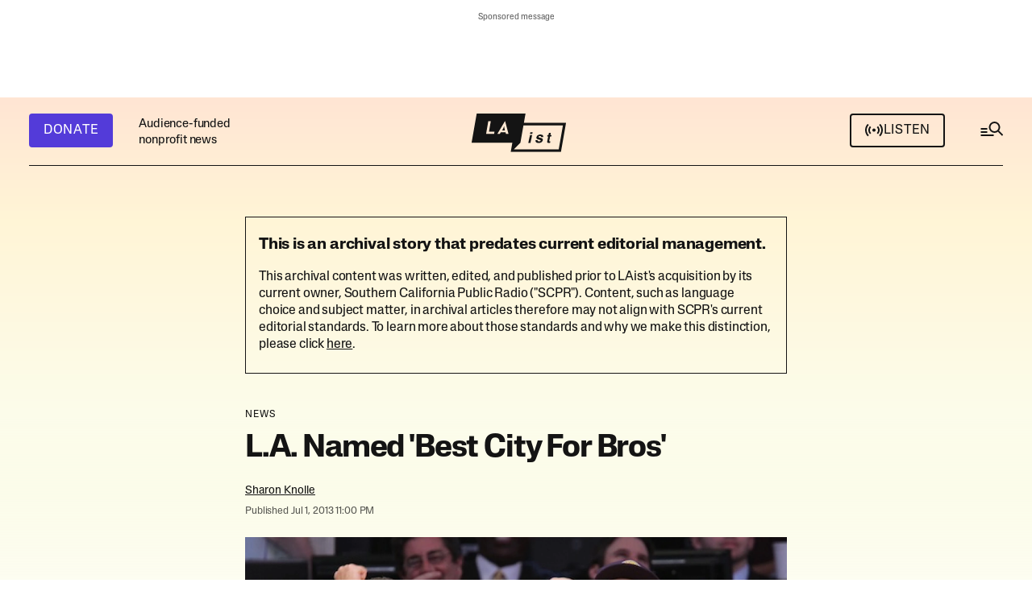

--- FILE ---
content_type: text/html;charset=UTF-8
request_url: https://laist.com/news/la-voted-best-city-for-bros
body_size: 41514
content:
<!DOCTYPE html>
<html class="ArticlePage" lang="en">
    <head>
    <meta charset="UTF-8">

    <style data-cssvarsponyfill="true">
        :root {
    --primaryColor1: #141414;
    --primaryColor2: #141414B2;

    --primaryTextColor: #141414;
    --secondaryTextColor: #141414B2;
    --secondaryTextColor2: #ffffff;

    --breakingColor: #D42B0D;

    --secondaryColor1: #14141466;
    --secondaryColor2: #1414141A;
    --secondaryColor3: #ffffff;
    --secondaryColor4: #2c2c2c;
    
    --secondaryColor5: #d3d3d3; 

    --tertiaryColor1: #533BD9;
    --tertiaryColor2: #FF32A6;
    --tertiaryColor3: #F9CA51;
    --tertiaryColor4: #EB8144;
    --tertiaryColor5: #406930;
    --tertiaryColor6: #4f4f4f;

    
    
    --memButton: rgba(249,202,81,0.8);
    
    --memButtonHover: rgba(249,202,81,0.2);


    --siteBgColor: #ffffff;
    --siteInverseBgColor: #141414;

    --linkColor: #141414;
    --linkColor2: #4237B4;
    --linkHoverColor: #141414B2;
    --linkVisitedColor: #a6a7a6;
    --linkBorderColor: #1414141A;

    --headerBgColor: #141414;
    --headerBgColorInverse: #ffffff;

    --headerNavBgColor: #141414;
    --headerSubNavBgColor: #1e1e1e;

    --headerMenuBgColor: #141414;
    --headerMenuTextColor: #ffffffb3;
    --headerMenuTextColorHover: #ffffff;

    --footerTextColor: #141414;
    --footerLinksTextColor: #141414;

    --primaryTextColorInverse: #ffffff;
    --secondaryTextColorInverse: #ffffffb2;
    --tertiaryTextColorInverse: #ffffff4d;

    --listBorderColor: #141414;
    --gridBorderColor: #e6e6e6;

    --buttonTextColor: #ffffff;
    --buttonTextColorInverse: #141414;
    --buttonBgColor1: #533BD9;
    --buttonBgColor1Hover: #533bd9d9;
    --buttonBgColor2: #141414;
    --buttonBgColor2Hover: #141414d9;
    --buttonBgColor1Dark: #47039F;
    --buttonBgColorInverse: #ffffff;
    --buttonBgColorInverseHover: #14141414;
    --buttonAltHoverColor: #141414d9;


    --tagButtonBorderColor: #1A7FC3;
    --tagButtonTextColor: #1A7FC3;

    --secondaryModuleBgColor: #f3f3f3;
    --breakingTextColor: #ffffff;

    --sectionTextColor: #ff6f00;

    --adBgColor: #14141414;
    --blockQuoteSideBarColor: #141414;

    --premiumPodcastBackgroundColor: #1E7291;
    --premiumPodcastTextColor: #141414;
    --newsletterBackgroundColor: #0296B0;
    --newsletterButtonBackgroundColor: ;
    --newsletterTextColor: #ffffff;
    --contentBackgroundColor: #ffffff;

    --primaryHeadlineFont: sans-serif;
    --bodyFont: serif;
}

.fonts-loaded {
    --primaryHeadlineFont: "Lateral Standard";
    --primaryTitleFont: "Lateral Extended";
    --bodyFont: "Adelphe Fructidor";
}

    </style>

    
    <meta property="og:title" content="L.A. Named &#x27;Best City For Bros&#x27;">

    <meta property="og:url" content="https://laist.com/news/la-voted-best-city-for-bros">

    <meta property="og:image" content="https://scpr.brightspotcdn.com/dims4/default/45a3faa/2147483647/strip/true/crop/640x336+0+67/resize/1200x630!/quality/90/?url=http%3A%2F%2Fscpr-brightspot.s3.us-west-2.amazonaws.com%2Flegacy%2Fi%2F3f4afa98c73a9eea89c9e1dd8232c962%2F5b2c41904488b3000927692e-original.jpg">

    
    <meta property="og:image:url" content="https://scpr.brightspotcdn.com/dims4/default/45a3faa/2147483647/strip/true/crop/640x336+0+67/resize/1200x630!/quality/90/?url=http%3A%2F%2Fscpr-brightspot.s3.us-west-2.amazonaws.com%2Flegacy%2Fi%2F3f4afa98c73a9eea89c9e1dd8232c962%2F5b2c41904488b3000927692e-original.jpg">
    
    <meta property="og:image:width" content="1200">
    <meta property="og:image:height" content="630">
    <meta property="og:image:type" content="image/jpeg">
    
    <meta property="og:image:alt" content="ferrellandreilly.jpg">
    


    <meta property="og:description" content="In the all-important demo of bros who just love to chillax and have a cold one, Los Angeles is number one.">

    <meta property="og:site_name" content="LAist">



    <meta property="og:type" content="article">

    <meta property="article:author" content="https://laist.com/people/sharon-knolle">

    <meta property="article:published_time" content="2013-07-02T06:00:00">

    <meta property="article:modified_time" content="2018-06-30T01:53:52">

    <meta property="article:section" content="News">

    
    <meta name="twitter:card" content="summary_large_image"/>
    
    
    
    
    <meta name="twitter:description" content="In the all-important demo of bros who just love to chillax and have a cold one, Los Angeles is number one."/>
    
    
    <meta name="twitter:image" content="https://scpr.brightspotcdn.com/dims4/default/495e6f6/2147483647/strip/true/crop/640x360+0+55/resize/1200x675!/quality/90/?url=http%3A%2F%2Fscpr-brightspot.s3.us-west-2.amazonaws.com%2Flegacy%2Fi%2F3f4afa98c73a9eea89c9e1dd8232c962%2F5b2c41904488b3000927692e-original.jpg"/>


    
    <meta name="twitter:image:alt" content="ferrellandreilly.jpg"/>
    
    
    
    
    <meta name="twitter:title" content="L.A. Named &#x27;Best City For Bros&#x27;"/>
    


    <link data-cssvarsponyfill="true" class="Webpack-css" rel="stylesheet" href="https://scpr.brightspotcdn.com/resource/00000178-22b1-dfd0-a9fc-b3ff1f850000/styleguide/All.min.d69e6efc6a68fa4aa3d081bcb8f33a95.gz.css">

    <link rel="alternate" type="application/rss+xml" href="https://laist.com/index.rss"  >
<link rel="alternate" type="application/rss+xml" href="https://laist.com/news.rss"  >


    <style>.Page-above,
.HomePage-main .AdModule-container {
    min-height: 81px;
}

.BriefListCarousel-container {
    min-height: 148px;
}

@media only screen and (max-width: 739px) {
    .Page-above .AdModule-sponsorMessage {
        margin-top: 0;
    }
    
    .NewsletterPage .newsletterForm.wFormContainer, .OneOffPage .newsletterForm.wFormContainer {
        max-width: 360px;
	}
}

@media only screen and (min-width: 740px) {
    [data-side-by-side] .CarouselSlide-media {
        min-height: 268px;
    }
    
    .Page-above,
    .HomePage-main .AdModule-container {
        min-height: 105px;
    }
}

</style>


    <meta name="viewport" content="width=device-width, initial-scale=1, maximum-scale=5, viewport-fit=cover">
    <meta name="apple-itunes-app" content="app-id=293825085"><title>L.A. Named &#x27;Best City For Bros&#x27; | LAist</title><meta name="description" content="In the all-important demo of bros who just love to chillax and have a cold one, Los Angeles is number one."><link rel="canonical" href="https://laist.com/news/la-voted-best-city-for-bros"><meta name="brightspot.contentId" content="00000178-8e39-d1ba-a3fa-ef393c9401ba"><link rel="apple-touch-icon"sizes="180x180"href="/apple-touch-icon.png"><link rel="icon"type="image/png"href="/favicon-32x32.png"><link rel="icon"type="image/png"href="/favicon-16x16.png">
    <script async src="https://scpr.brightspotcdn.com/resource/00000178-22b1-dfd0-a9fc-b3ff1f850000/styleguide/All.min.665c65c17313c061d83efc7795614115.gz.js"></script>

    
    <meta name="brightspot-dataLayer" content="{
  &quot;author&quot; : &quot;Sharon Knolle&quot;,
  &quot;bspStoryId&quot; : &quot;00000178-8e39-d1ba-a3fa-ef393c9401ba&quot;,
  &quot;category&quot; : &quot;News&quot;,
  &quot;inlineAudio&quot; : 0,
  &quot;keywords&quot; : [ ],
  &quot;nprCmsSite&quot; : true,
  &quot;nprStoryId&quot; : &quot;&quot;,
  &quot;pageType&quot; : &quot;news-story&quot;,
  &quot;program&quot; : &quot;&quot;,
  &quot;publishedDate&quot; : &quot;2013-07-02T02:00:00Z&quot;,
  &quot;siteName&quot; : &quot;LAist&quot;,
  &quot;station&quot; : &quot;&quot;,
  &quot;stationOrgId&quot; : &quot;144&quot;,
  &quot;storyOrgId&quot; : &quot;&quot;,
  &quot;storyTheme&quot; : &quot;news-story&quot;,
  &quot;storyTitle&quot; : &quot;L.A. Named &#x27;Best City For Bros&#x27;&quot;,
  &quot;timezone&quot; : &quot;America/Los_Angeles&quot;,
  &quot;wordCount&quot; : 0
}">
    <script id="brightpot-dataLayer">
        (function () {
            var dataValue = document.head.querySelector('meta[name="brightspot-dataLayer"]').content;
            if (dataValue) {
                window.brightspotDataLayer = JSON.parse(dataValue);
            }
        })();
    </script>

    <meta name="gtm-dataLayer" content="{
  &quot;gtmAuthor&quot; : &quot;Sharon Knolle&quot;,
  &quot;gtmBspStoryId&quot; : &quot;00000178-8e39-d1ba-a3fa-ef393c9401ba&quot;,
  &quot;gtmCategory&quot; : &quot;News&quot;,
  &quot;gtmInlineAudio&quot; : 0,
  &quot;gtmKeywords&quot; : [ ],
  &quot;gtmNprCmsSite&quot; : true,
  &quot;gtmNprStoryId&quot; : &quot;&quot;,
  &quot;gtmPageType&quot; : &quot;news-story&quot;,
  &quot;gtmProgram&quot; : &quot;&quot;,
  &quot;gtmPublishedDate&quot; : &quot;2013-07-02T02:00:00Z&quot;,
  &quot;gtmSiteName&quot; : &quot;LAist&quot;,
  &quot;gtmStation&quot; : &quot;&quot;,
  &quot;gtmStationOrgId&quot; : &quot;144&quot;,
  &quot;gtmStoryMode&quot; : &quot;&quot;,
  &quot;gtmStoryOrgId&quot; : &quot;&quot;,
  &quot;gtmStoryTheme&quot; : &quot;news-story&quot;,
  &quot;gtmStoryTitle&quot; : &quot;L.A. Named &#x27;Best City For Bros&#x27;&quot;,
  &quot;gtmTimezone&quot; : &quot;America/Los_Angeles&quot;,
  &quot;gtmWordCount&quot; : 0
}">
      <script type="application/ld+json">{"@context":"http://schema.org","@type":"NewsArticle","author":{"@context":"http://schema.org","@type":"Person","name":"Sharon Knolle","url":"https://laist.com/people/sharon-knolle"},"dateModified":"2018-06-30T01:53:52Z","datePublished":"2013-07-02T06:00:00Z","description":"In the all-important demo of bros who just love to chillax and have a cold one, Los Angeles is number one.","headline":"L.A. Named 'Best City For Bros'","image":{"@context":"http://schema.org","@type":"ImageObject","url":"https://scpr.brightspotcdn.com/legacy/i/3f4afa98c73a9eea89c9e1dd8232c962/5b2c41904488b3000927692e-original.jpg"},"mainEntityOfPage":{"@type":"WebPage","@id":"https://laist.com/news/la-voted-best-city-for-bros"}}</script>
    

    

    
    <script>

  window.fbAsyncInit = function() {
      FB.init({
          
              appId : '252516806593564',
          
          xfbml : true,
          version : 'v2.9'
      });
  };

  (function(d, s, id){
     var js, fjs = d.getElementsByTagName(s)[0];
     if (d.getElementById(id)) {return;}
     js = d.createElement(s); js.id = id;
     js.src = "//connect.facebook.net/en_US/sdk.js";
     js.defer = true;
     fjs.parentNode.insertBefore(js, fjs);
   }(document, 'script', 'facebook-jssdk'));
</script>
<script>

    (function () {
        var dataValue = document.head.querySelector('meta[name="gtm-dataLayer"]').content;
        if (dataValue) {
            window.dataLayer = window.dataLayer || [];
            window.dataLayer.push(JSON.parse(dataValue));
        }
    })();

    (function(w,d,s,l,i){w[l]=w[l]||[];w[l].push({'gtm.start':
            new Date().getTime(),event:'gtm.js'});var f=d.getElementsByTagName(s)[0],
        j=d.createElement(s),dl=l!='dataLayer'?'&l='+l:'';j.defer=true;j.src=
        'https://www.googletagmanager.com/gtm.js?id='+i+dl;f.parentNode.insertBefore(j,f);
})(window,document,'script','dataLayer','GTM-585PL29');

</script>
<script defer src="https://securepubads.g.doubleclick.net/tag/js/gpt.js"></script>

<script type="text/javascript">
    // Google tag setup
    var googletag = googletag || {};
    googletag.cmd = googletag.cmd || [];
    googletag.cmd.push(function () {
        googletag.pubads().enableSingleRequest()
        googletag.pubads().enableAsyncRendering()
        googletag.pubads().collapseEmptyDivs()
        googletag.pubads().disableInitialLoad()
        googletag.enableServices()
    })
</script>


    <script src=https://cse.google.com/cse.js?cx=66a2154514a19489e></script>

    <script defer type="text/javascript" src="https://platform.instagram.com/en_US/embeds.js/"></script>

    
    <link rel="stylesheet" type="text/css" href="https://htlbid.com/stage/v3/laist.com/htlbid.css" />
    
    
    <script defer src="https://js.braintreegateway.com/web/3.103.0/js/client.min.js"></script> 
    <script defer src="https://js.braintreegateway.com/web/3.103.0/js/apple-pay.min.js"></script>
    <script defer src="https://js.braintreegateway.com/web/3.103.0/js/paypal-checkout.min.js"></script>
    <script defer src="https://pay.google.com/gp/p/js/pay.js"></script> 
    <script defer src="https://js.braintreegateway.com/web/3.103.0/js/google-payment.min.js"></script>
    <script defer src="https://js.braintreegateway.com/web/3.103.0/js/venmo.min.js"></script>
    <script defer src="https://js.braintreegateway.com/web/3.103.0/js/data-collector.min.js"></script>
</head>


    <body class="Page-body"
        >
        
        
    <div class="Page-above" >
<ps-ad-module class="AdModule-container"
    >
    <div class="AdModule">
      <div class="AdModule-wrapper" data-visible="true">
        
          <div class="AdModule-sponsorMessage">Sponsored message</div>
        
        <ps-htl-ad data-slot-name="htlad-top_header">
    <div class="AdModule-content htlad-top_header">
    </div>
</ps-htl-ad>

      </div>
    </div>
</ps-ad-module>

</div>



        <noscript>
    <iframe src="https://www.googletagmanager.com/ns.html?id=GTM-585PL29" height="0" width="0" style="display:none;visibility:hidden"></iframe>
</noscript>
        
        
        
        <div class="Page-content-container">
            <!-- Putting icons here, so we don't have to include in a bunch of -body hbs's -->
<svg xmlns="http://www.w3.org/2000/svg" style="display:none" id="iconsMap1" class="iconsMap">
    <symbol id="info-icon" width="14" height="14" viewBox="0 0 14 14" fill="none">
        <rect x="13.2222" y="13.2222" width="12.4444" height="12.4444" rx="6.22222" transform="rotate(-180 13.2222 13.2222)" stroke="#141414" stroke-opacity="0.7" stroke-width="1.55556"/>
        <rect x="8" y="11" width="1.55556" height="4.66667" transform="rotate(-180 8 11)" fill="#141414" fill-opacity="0.7"/>
        <rect x="8" y="5.33337" width="1.55556" height="1.55556" transform="rotate(-180 8 5.33337)" fill="#141414" fill-opacity="0.7"/>
    </symbol>

    <symbol id="search-icon" width="32" height="30" viewBox="0 0 32 30" fill="none">
        <rect x="2.5" y="11" width="8" height="2" fill="#141414"/>
        <rect x="2.5" y="15" width="8" height="2" fill="#141414"/>
        <rect x="2.5" y="19" width="16" height="2" fill="#141414"/>
        <rect x="24.877" y="13.9622" width="7.5502" height="2" transform="rotate(45 24.877 13.9622)" fill="#141414"/>
        <circle cx="19.5" cy="10" r="6" stroke="#141414" stroke-width="2"/>
    </symbol>
    
    <symbol id="grid" viewBox="0 0 32 32">
        <g>
            <path d="M6.4,5.7 C6.4,6.166669 6.166669,6.4 5.7,6.4 L0.7,6.4 C0.233331,6.4 0,6.166669 0,5.7 L0,0.7 C0,0.233331 0.233331,0 0.7,0 L5.7,0 C6.166669,0 6.4,0.233331 6.4,0.7 L6.4,5.7 Z M19.2,5.7 C19.2,6.166669 18.966669,6.4 18.5,6.4 L13.5,6.4 C13.033331,6.4 12.8,6.166669 12.8,5.7 L12.8,0.7 C12.8,0.233331 13.033331,0 13.5,0 L18.5,0 C18.966669,0 19.2,0.233331 19.2,0.7 L19.2,5.7 Z M32,5.7 C32,6.166669 31.766669,6.4 31.3,6.4 L26.3,6.4 C25.833331,6.4 25.6,6.166669 25.6,5.7 L25.6,0.7 C25.6,0.233331 25.833331,0 26.3,0 L31.3,0 C31.766669,0 32,0.233331 32,0.7 L32,5.7 Z M6.4,18.5 C6.4,18.966669 6.166669,19.2 5.7,19.2 L0.7,19.2 C0.233331,19.2 0,18.966669 0,18.5 L0,13.5 C0,13.033331 0.233331,12.8 0.7,12.8 L5.7,12.8 C6.166669,12.8 6.4,13.033331 6.4,13.5 L6.4,18.5 Z M19.2,18.5 C19.2,18.966669 18.966669,19.2 18.5,19.2 L13.5,19.2 C13.033331,19.2 12.8,18.966669 12.8,18.5 L12.8,13.5 C12.8,13.033331 13.033331,12.8 13.5,12.8 L18.5,12.8 C18.966669,12.8 19.2,13.033331 19.2,13.5 L19.2,18.5 Z M32,18.5 C32,18.966669 31.766669,19.2 31.3,19.2 L26.3,19.2 C25.833331,19.2 25.6,18.966669 25.6,18.5 L25.6,13.5 C25.6,13.033331 25.833331,12.8 26.3,12.8 L31.3,12.8 C31.766669,12.8 32,13.033331 32,13.5 L32,18.5 Z M6.4,31.3 C6.4,31.766669 6.166669,32 5.7,32 L0.7,32 C0.233331,32 0,31.766669 0,31.3 L0,26.3 C0,25.833331 0.233331,25.6 0.7,25.6 L5.7,25.6 C6.166669,25.6 6.4,25.833331 6.4,26.3 L6.4,31.3 Z M19.2,31.3 C19.2,31.766669 18.966669,32 18.5,32 L13.5,32 C13.033331,32 12.8,31.766669 12.8,31.3 L12.8,26.3 C12.8,25.833331 13.033331,25.6 13.5,25.6 L18.5,25.6 C18.966669,25.6 19.2,25.833331 19.2,26.3 L19.2,31.3 Z M32,31.3 C32,31.766669 31.766669,32 31.3,32 L26.3,32 C25.833331,32 25.6,31.766669 25.6,31.3 L25.6,26.3 C25.6,25.833331 25.833331,25.6 26.3,25.6 L31.3,25.6 C31.766669,25.6 32,25.833331 32,26.3 L32,31.3 Z" id=""></path>
        </g>
    </symbol>
    <symbol id="radio-stream" width="18" height="19" viewBox="0 0 18 19">
        <g fill="currentColor" fill-rule="nonzero">
            <path d="M.5 8c-.276 0-.5.253-.5.565v1.87c0 .312.224.565.5.565s.5-.253.5-.565v-1.87C1 8.253.776 8 .5 8zM2.5 8c-.276 0-.5.253-.5.565v1.87c0 .312.224.565.5.565s.5-.253.5-.565v-1.87C3 8.253 2.776 8 2.5 8zM3.5 7c-.276 0-.5.276-.5.617v3.766c0 .34.224.617.5.617s.5-.276.5-.617V7.617C4 7.277 3.776 7 3.5 7zM5.5 6c-.276 0-.5.275-.5.613v5.774c0 .338.224.613.5.613s.5-.275.5-.613V6.613C6 6.275 5.776 6 5.5 6zM6.5 4c-.276 0-.5.26-.5.58v8.84c0 .32.224.58.5.58s.5-.26.5-.58V4.58C7 4.26 6.776 4 6.5 4zM8.5 0c-.276 0-.5.273-.5.61v17.78c0 .337.224.61.5.61s.5-.273.5-.61V.61C9 .273 8.776 0 8.5 0zM9.5 2c-.276 0-.5.274-.5.612v14.776c0 .338.224.612.5.612s.5-.274.5-.612V2.612C10 2.274 9.776 2 9.5 2zM11.5 5c-.276 0-.5.276-.5.616v8.768c0 .34.224.616.5.616s.5-.276.5-.616V5.616c0-.34-.224-.616-.5-.616zM12.5 6c-.276 0-.5.262-.5.584v4.832c0 .322.224.584.5.584s.5-.262.5-.584V6.584c0-.322-.224-.584-.5-.584zM14.5 7c-.276 0-.5.29-.5.647v3.706c0 .357.224.647.5.647s.5-.29.5-.647V7.647C15 7.29 14.776 7 14.5 7zM15.5 8c-.276 0-.5.253-.5.565v1.87c0 .312.224.565.5.565s.5-.253.5-.565v-1.87c0-.312-.224-.565-.5-.565zM17.5 8c-.276 0-.5.253-.5.565v1.87c0 .312.224.565.5.565s.5-.253.5-.565v-1.87c0-.312-.224-.565-.5-.565z"/>
        </g>
    </symbol>
    <symbol id="radio-signal" width="24" height="24" viewBox="0 0 24 24">
        <path d="M14 11.5563C14 12.6609 13.1046 13.5563 12 13.5563C10.8954 13.5563 10 12.6609 10 11.5563C10 10.4518 10.8954 9.55634 12 9.55634C13.1046 9.55634 14 10.4518 14 11.5563Z" />
        <path d="M4.22182 3.77817C2.23122 5.76878 1 8.51878 1 11.5563C1 14.5939 2.23122 17.3439 4.22183 19.3345L5.63604 17.9203C4.00736 16.2916 3 14.0416 3 11.5563C3 9.07106 4.00736 6.82106 5.63604 5.19238L4.22182 3.77817Z" />
        <path d="M7.05025 6.60659C5.7835 7.87335 5 9.62335 5 11.5563C5 13.4893 5.7835 15.2393 7.05025 16.5061L8.46447 15.0919C7.55964 14.1871 7 12.9371 7 11.5563C7 10.1756 7.55964 8.92563 8.46447 8.02081L7.05025 6.60659Z" />
        <path d="M15.5355 8.02081L16.9497 6.60659C18.2165 7.87335 19 9.62335 19 11.5563C19 13.4893 18.2165 15.2393 16.9497 16.5061L15.5355 15.0919C16.4404 14.1871 17 12.9371 17 11.5563C17 10.1756 16.4404 8.92563 15.5355 8.02081Z" />
        <path d="M18.364 17.9203C19.9926 16.2916 21 14.0416 21 11.5563C21 9.07106 19.9926 6.82106 18.364 5.19238L19.7782 3.77817C21.7688 5.76878 23 8.51878 23 11.5563C23 14.5939 21.7688 17.3439 19.7782 19.3345L18.364 17.9203Z" />
    </symbol>

    <symbol id="icon-magnify" viewBox="0 0 31 31">
        <g>
            <path fill-rule="evenodd" d="M22.604 18.89l-.323.566 8.719 8.8L28.255 31l-8.719-8.8-.565.404c-2.152 1.346-4.386 2.018-6.7 2.018-3.39 0-6.284-1.21-8.679-3.632C1.197 18.568 0 15.66 0 12.27c0-3.39 1.197-6.283 3.592-8.678C5.987 1.197 8.88 0 12.271 0c3.39 0 6.283 1.197 8.678 3.592 2.395 2.395 3.593 5.288 3.593 8.679 0 2.368-.646 4.574-1.938 6.62zM19.162 5.77C17.322 3.925 15.089 3 12.46 3c-2.628 0-4.862.924-6.702 2.77C3.92 7.619 3 9.862 3 12.5c0 2.639.92 4.882 2.76 6.73C7.598 21.075 9.832 22 12.46 22c2.629 0 4.862-.924 6.702-2.77C21.054 17.33 22 15.085 22 12.5c0-2.586-.946-4.83-2.838-6.73z"/>
        </g>
    </symbol>
     <symbol id="burger-menu" viewBox="0 0 36 37" width="36" height="37" fill="none">
        <g>
            <path fill-rule="evenodd" clip-rule="evenodd" d="M30 14.5H6V12.5H30V14.5ZM30 19.5H6V17.5H30V19.5ZM6 24.5H30V22.5H6V24.5Z" fill="#141414"></path>
        </g>
    </symbol>
    <symbol id="checkmark" width="24" height="18" viewBox="0 0 24 18" fill="none">
        <path fill-rule="evenodd" clip-rule="evenodd" d="M8.34463 13.5876L21.9322 0L24 2.06779L8.34463 17.7232L0 9.37853L2.06779 7.31074L8.34463 13.5876Z" fill="white"/>
    </symbol>
    <symbol id="checkmarkBlack" width="24" height="18" viewBox="0 0 24 18" fill="none">
        <path fill-rule="evenodd" clip-rule="evenodd" d="M8.34463 13.5876L21.9322 0L24 2.06779L8.34463 17.7232L0 9.37853L2.06779 7.31074L8.34463 13.5876Z" fill="#141414"/>
    </symbol>
    <symbol id="close-x" viewBox="0 0 16 16">
        <g>
            <path fill-rule="evenodd" clip-rule="evenodd" d="M8 9.98239L1.98239 16L0 14.0176L6.01761 8L0 1.98239L1.98239 0L8 6.01761L14.0176 0L16 1.98239L9.98239 8L16 14.0176L14.0176 16L8 9.98239Z" fill="white"></path>
        </g>
    </symbol>
    <symbol id="close-x-empty" viewBox="0 0 16 16">
        <g>
            <path fill-rule="evenodd" clip-rule="evenodd" d="M8 9.98239L1.98239 16L0 14.0176L6.01761 8L0 1.98239L1.98239 0L8 6.01761L14.0176 0L16 1.98239L9.98239 8L16 14.0176L14.0176 16L8 9.98239Z"></path>
        </g>
    </symbol>
    <symbol id="arrow" width="13" height="12" viewBox="0 0 13 12" fill="none">
        <path fill-rule="evenodd" clip-rule="evenodd" d="M8.58579 7H0V5H8.58579L5.29289 1.70711L6.70711 0.292892L12.4142 6L6.70711 11.7071L5.29289 10.2929L8.58579 7Z" fill="currentColor"/>
    </symbol>
    <symbol id="arrow2" width="24" height="24" viewBox="0 0 24 24">
        <path fill-rule="evenodd" clip-rule="evenodd" d="M14.0001 5L14 14.5858L18.2929 10.2929L19.7071 11.7071L13 18.4143L6.2929 11.7071L7.70712 10.2929L12 14.5858L12.0001 7.00001L4.00001 7.00006L4 5.00006L14.0001 5Z" fill="currentColor"/>
    </symbol>
    <symbol id="arrow-light" width="24" height="25" viewBox="0 0 24 25">
        <path fill-rule="evenodd" clip-rule="evenodd" d="M15.1751 12.5L10.9209 8.24586L11.7459 7.4209L16.825 12.5L11.7459 17.5792L10.9209 16.7542L15.1751 12.5Z" fill="currentColor"/>
        <path fill-rule="evenodd" clip-rule="evenodd" d="M7.21973 11.9167H15.638V13.0834H7.21973L7.21973 11.9167Z" fill="currentColor"/>
    </symbol>
    <symbol id="share-more-arrow" viewBox="0 0 512 512" style="enable-background:new 0 0 512 512;">
        <g>
            <g>
                <path d="M512,241.7L273.643,3.343v156.152c-71.41,3.744-138.015,33.337-188.958,84.28C30.075,298.384,0,370.991,0,448.222v60.436
                        l29.069-52.985c45.354-82.671,132.173-134.027,226.573-134.027c5.986,0,12.004,0.212,18.001,0.632v157.779L512,241.7z
                        M255.642,290.666c-84.543,0-163.661,36.792-217.939,98.885c26.634-114.177,129.256-199.483,251.429-199.483h15.489V78.131
                        l163.568,163.568L304.621,405.267V294.531l-13.585-1.683C279.347,291.401,267.439,290.666,255.642,290.666z"></path>
            </g>
        </g>
    </symbol>
    <symbol id="chevron" viewBox="0 0 16 17" fill="none">
        <g>
            <path fill-rule="evenodd" clip-rule="evenodd" d="M13.2929 4.79297L14.7071 6.20718L8.00001 12.9143L1.29291 6.20718L2.70712 4.79297L8.00001 10.0859L13.2929 4.79297Z" fill="currentColor"></path>
        </g>
    </symbol>

    <symbol id="chevron-2" width="13" height="9" viewBox="0 0 13 9" fill="none">
        <path fill-rule="evenodd" clip-rule="evenodd" d="M6.5 5.37789L11.6295 0.164063L13 1.55715L6.5 8.16406L3.57628e-07 1.55715L1.37054 0.164063L6.5 5.37789Z" fill="#141414"/>
    </symbol>

    <symbol id="chevron-right" viewBox="0 0 256 512">
        <path d="M24.707 38.101L4.908 57.899c-4.686 4.686-4.686 12.284 0 16.971L185.607 256 4.908 437.13c-4.686 4.686-4.686 12.284 0 16.971L24.707 473.9c4.686 4.686 12.284 4.686 16.971 0l209.414-209.414c4.686-4.686 4.686-12.284 0-16.971L41.678 38.101c-4.687-4.687-12.285-4.687-16.971 0z"></path>
    </symbol>

    <symbol id="pull-quote" viewBox="0 0 28 16" fill="none">
        <path d="M13.696 15.8561L20.032 0.496094H27.136L23.488 15.8561H13.696ZM0.959961 15.8561L7.29596 0.496094H14.4L10.752 15.8561H0.959961Z" fill="#141414"/>
    </symbol>
</svg>

<svg xmlns="http://www.w3.org/2000/svg" style="display:none" id="iconsMap2" class="iconsMap">
    <symbol id="mono-icon-facebook" viewBox="0 0 24 20" fill="none">
        <path d="M12.0186 0.666626C17.1518 0.66684 21.3279 4.84437 21.3281 9.97913V10.0201C21.3281 15.1551 17.1519 19.3334 12.0186 19.3336H11.9775C6.844 19.3336 2.66699 15.1552 2.66699 10.0201V9.97913C2.66719 4.84424 6.84412 0.666626 11.9775 0.666626H12.0186ZM11.9775 1.29846C7.19217 1.29846 3.29902 5.19239 3.29883 9.97913V10.0201C3.29883 14.1861 6.24766 17.6742 10.167 18.5094V12.4547H7.82812V9.69202H10.167V7.18225C10.1672 5.62579 11.4287 4.36315 12.9854 4.36292V4.36487C12.99 4.36487 12.9944 4.36292 12.999 4.36292H15.5225V6.75256H13.873C13.3833 6.75276 12.9855 7.15035 12.9854 7.64026V9.69202H15.5215L15.1201 12.4547H12.9854V18.6461C17.3172 18.1634 20.6963 14.48 20.6963 10.0201V9.97913C20.6961 5.19252 16.8037 1.29868 12.0186 1.29846H11.9775Z" fill="#141414" fill-opacity="0.7"/>
    </symbol>

    <symbol id="mono-icon-instagram" viewBox="0 0 24 19" fill="none">
        <path d="M16.9456 0H7.21049C4.52099 0 2.33301 2.18862 2.33301 4.87892V13.7877C2.33301 16.478 4.52099 18.6667 7.21049 18.6667H16.9456C19.6351 18.6667 21.8231 16.478 21.8231 13.7877V4.87892C21.8231 2.18862 19.6351 0 16.9456 0ZM4.05363 4.87892C4.05363 3.13794 5.47003 1.72111 7.21049 1.72111H16.9456C18.6861 1.72111 20.1025 3.13794 20.1025 4.87892V13.7877C20.1025 15.5287 18.6861 16.9456 16.9456 16.9456H7.21049C5.47003 16.9456 4.05363 15.5287 4.05363 13.7877V4.87892Z" fill="#141414" fill-opacity="0.7"/>
        <path d="M12.0799 13.8706C14.5809 13.8706 16.6167 11.8353 16.6167 9.3324C16.6167 6.82954 14.582 4.79419 12.0799 4.79419C9.57774 4.79419 7.54297 6.82954 7.54297 9.3324C7.54297 11.8353 9.57774 13.8706 12.0799 13.8706ZM12.0799 6.51641C13.6329 6.51641 14.8961 7.77997 14.8961 9.33351C14.8961 10.887 13.6329 12.1506 12.0799 12.1506C10.5268 12.1506 9.26359 10.887 9.26359 9.33351C9.26359 7.77997 10.5268 6.51641 12.0799 6.51641Z" fill="#141414" fill-opacity="0.7"/>
        <path d="M17.0349 5.5273C17.7084 5.5273 18.2573 4.97934 18.2573 4.30456C18.2573 3.62978 17.7095 3.08179 17.0349 3.08179C16.3603 3.08179 15.8125 3.62978 15.8125 4.30456C15.8125 4.97934 16.3603 5.5273 17.0349 5.5273Z" fill="#141414" fill-opacity="0.7"/>
    </symbol>

    <symbol id="mono-icon-tiktok" viewBox="0 0 17 20" fill="none">
        <path d="M16.2315 5.09503V8.31238C15.6693 8.25747 14.9389 8.12973 14.131 7.83366C13.0759 7.44686 12.2906 6.91801 11.7762 6.50853V13.0113L11.7631 12.991C11.7715 13.1199 11.7762 13.2512 11.7762 13.3838C11.7762 16.6131 9.14939 19.2419 5.91985 19.2419C2.69031 19.2419 0.0634766 16.6131 0.0634766 13.3838C0.0634766 10.1545 2.69031 7.52448 5.91985 7.52448C6.23612 7.52448 6.54643 7.54953 6.84957 7.59848V10.7693C6.55837 10.6654 6.24567 10.6093 5.91985 10.6093C4.39101 10.6093 3.14622 11.8533 3.14622 13.3838C3.14622 14.9142 4.39101 16.1582 5.91985 16.1582C7.44869 16.1582 8.69349 14.913 8.69349 13.3838C8.69349 13.3264 8.69229 13.2692 8.68871 13.2118V0.575195H11.9027C11.9147 0.847387 11.9254 1.12198 11.9374 1.39417C11.9588 1.9302 12.1498 2.44475 12.4828 2.86617C12.873 3.36161 13.4495 3.93701 14.2587 4.39663C15.0165 4.82521 15.7278 5.01027 16.2315 5.09742V5.09503Z" fill="#141414" fill-opacity="0.7"/>
    </symbol>

    <symbol id="mono-icon-twitter" viewBox="0 0 15 14" fill="none">
        <path d="M0.0359686 0L5.80976 7.72171L0 14H1.30792L6.39486 8.50355L10.5046 14H14.9547L8.8563 5.84394L14.2643 0H12.9564L8.27208 5.06213L4.48693 0H0.0368359H0.0359686ZM1.9588 0.963479H4.00271L13.0301 13.0365H10.9862L1.9588 0.963479Z" fill="#141414" fill-opacity="0.7"/>
    </symbol>

    <symbol id="mono-icon-bluesky" viewBox="0 0 22 20" fill="none">
        <path d="M5.0058 1.92312C7.43182 3.74786 10.0413 7.44767 10.9993 9.4332C11.9575 7.44782 14.5668 3.74782 16.9929 1.92312C18.7434 0.606464 21.5796 -0.412292 21.5796 2.82944C21.5796 3.47686 21.2091 8.26809 20.9918 9.04593C20.2365 11.7502 17.4841 12.44 15.0359 12.0225C19.3154 12.7522 20.4041 15.1694 18.0529 17.5865C13.5877 22.1772 11.6351 16.4347 11.1345 14.9633C11.0428 14.6936 10.9999 14.5674 10.9993 14.6747C10.9986 14.5674 10.9557 14.6936 10.864 14.9633C10.3637 16.4347 8.4111 22.1773 3.9456 17.5865C1.59445 15.1694 2.68309 12.7521 6.9627 12.0225C4.51435 12.44 1.76195 11.7502 1.00673 9.04593C0.78943 8.26802 0.418945 3.47679 0.418945 2.82944C0.418945 -0.412292 3.25526 0.606464 5.00567 1.92312H5.0058Z" fill="#141414" fill-opacity="0.7"/>
    </symbol>

    <symbol id="mono-icon-signal" viewBox="0 0 19 19" fill="none">
        <path d="M9.3355 0C9.81981 0 10.2955 0.0368814 10.7599 0.107989L10.6264 0.973022C10.2055 0.90858 9.77441 0.875156 9.3355 0.875156C8.89662 0.875156 8.46554 0.908577 8.04467 0.973013L7.91113 0.10798C8.37554 0.0368783 8.85121 0 9.3355 0Z" fill="#141414" fill-opacity="0.7"/>
        <path d="M11.5505 0.264404L11.3428 1.11477C12.1957 1.32235 12.998 1.65924 13.7277 2.10347L14.1822 1.35539C13.377 0.865193 12.4917 0.493465 11.5505 0.264404Z" fill="#141414" fill-opacity="0.7"/>
        <path d="M14.8521 1.80383L14.335 2.50987C15.0324 3.02168 15.6485 3.63782 16.1603 4.3353L16.8664 3.81809C16.3016 3.04846 15.6218 2.36858 14.8521 1.80383Z" fill="#141414" fill-opacity="0.7"/>
        <path d="M17.3145 4.48804L16.5664 4.94244C17.0106 5.67222 17.3475 6.47454 17.5551 7.32748L18.4055 7.1198C18.1765 6.17863 17.8047 5.29331 17.3145 4.48804Z" fill="#141414" fill-opacity="0.7"/>
        <path d="M18.5624 7.91052L17.6973 8.04406C17.7618 8.46492 17.7952 8.89599 17.7952 9.33488C17.7952 9.77379 17.7618 10.2049 17.6973 10.6258L18.5624 10.7593C18.6334 10.2949 18.6703 9.81919 18.6703 9.33488C18.6703 8.85059 18.6334 8.37493 18.5624 7.91052Z" fill="#141414" fill-opacity="0.7"/>
        <path d="M16.5664 13.7276C17.0106 12.9977 17.3475 12.1955 17.5551 11.3425L18.4055 11.5502C18.1765 12.4914 17.8047 13.3767 17.3145 14.182L16.5664 13.7276Z" fill="#141414" fill-opacity="0.7"/>
        <path d="M16.1604 14.3347L16.8665 14.8519C16.3017 15.6215 15.6219 16.3014 14.8522 16.8661L14.335 16.1601C15.0325 15.6483 15.6486 15.0322 16.1604 14.3347Z" fill="#141414" fill-opacity="0.7"/>
        <path d="M13.7278 16.5664L14.1822 17.3145C13.3769 17.8047 12.4916 18.1765 11.5505 18.4055L11.3428 17.5551C12.1957 17.3475 12.998 17.0106 13.7278 16.5664Z" fill="#141414" fill-opacity="0.7"/>
        <path d="M10.6264 17.6969L10.7599 18.562C10.2955 18.6331 9.81986 18.67 9.33557 18.67C8.85126 18.67 8.37556 18.6331 7.91113 18.562L8.04465 17.697C8.46535 17.7614 8.89643 17.7948 9.33557 17.7948C9.77446 17.7948 10.2055 17.7614 10.6264 17.6969Z" fill="#141414" fill-opacity="0.7"/>
        <path d="M7.32721 17.5553L7.11957 18.4055C6.41257 18.2334 5.73709 17.9809 5.10339 17.658L4.21741 17.8648L4.01855 17.0125L5.21581 16.7332L5.50063 16.8782C6.07458 17.1706 6.68644 17.3994 7.32721 17.5553Z" fill="#141414" fill-opacity="0.7"/>
        <path d="M3.2805 17.1849L3.47936 18.0372L1.96073 18.3914C0.950128 18.6273 0.0431248 17.7202 0.278934 16.7097L0.633282 15.191L1.48555 15.3899L1.1312 16.9086C1.04277 17.2876 1.3829 17.6276 1.76188 17.5393L3.2805 17.1849Z" fill="#141414" fill-opacity="0.7"/>
        <path d="M1.65767 14.6512L0.805404 14.4524L1.01213 13.5664C0.689299 12.9326 0.436718 12.2571 0.264648 11.5502L1.11482 11.3425C1.27071 11.9833 1.49955 12.5952 1.79193 13.1692L1.93703 13.454L1.65767 14.6512Z" fill="#141414" fill-opacity="0.7"/>
        <path d="M0.972893 10.6258L0.107978 10.7593C0.0368777 10.2949 0 9.81924 0 9.33495C0 8.85064 0.0368811 8.37495 0.107988 7.91052L0.973021 8.04406C0.90858 8.46495 0.875156 8.89604 0.875156 9.33495C0.875156 9.77406 0.908544 10.2051 0.972893 10.6258Z" fill="#141414" fill-opacity="0.7"/>
        <path d="M1.11501 7.32735L0.264648 7.11967C0.493708 6.17851 0.865437 5.29319 1.35563 4.48792L2.10372 4.94232C1.65949 5.67209 1.3226 6.47441 1.11501 7.32735Z" fill="#141414" fill-opacity="0.7"/>
        <path d="M2.50975 4.33516L1.80371 3.81796C2.36846 3.04832 3.04833 2.36846 3.81797 1.80371L4.33518 2.50975C3.6377 3.02156 3.02156 3.63769 2.50975 4.33516Z" fill="#141414" fill-opacity="0.7"/>
        <path d="M4.9427 2.10334L4.48828 1.35525C5.29355 0.865062 6.17887 0.493339 7.12005 0.264282L7.32773 1.11465C6.47479 1.32223 5.67247 1.6591 4.9427 2.10334Z" fill="#141414" fill-opacity="0.7"/>
        <path d="M16.9194 9.33493C16.9194 13.5239 13.5237 16.9196 9.33469 16.9196C8.00601 16.9196 6.75714 16.578 5.67111 15.9777C5.56655 15.92 5.44454 15.9009 5.32818 15.928L1.95434 16.7153L2.74158 13.3414C2.76872 13.2251 2.74965 13.103 2.69187 12.9985C2.09164 11.9124 1.75 10.6636 1.75 9.33493C1.75 5.14603 5.14578 1.75024 9.33469 1.75024C13.5237 1.75024 16.9194 5.14603 16.9194 9.33493Z" fill="#141414" fill-opacity="0.7"/>
    </symbol>
    
    <symbol id="mono-icon-threads" viewBox="0 0 16 20" fill="none">
        <path d="M12.2319 9.31826C12.1532 9.27973 12.0732 9.24264 11.9923 9.20712C11.8512 6.55228 10.4313 5.03239 8.04711 5.01683C8.03631 5.01677 8.02557 5.01677 8.01476 5.01677C6.5887 5.01677 5.40266 5.63866 4.67266 6.7703L5.9839 7.68926C6.52924 6.84396 7.38509 6.66376 8.01539 6.66376C8.02267 6.66376 8.02998 6.66376 8.03718 6.66383C8.82222 6.66894 9.4146 6.90213 9.79801 7.35688C10.077 7.68795 10.2636 8.14544 10.356 8.72283C9.66003 8.60197 8.90729 8.56481 8.1026 8.61195C5.8358 8.74535 4.37852 10.096 4.4764 11.9728C4.52606 12.9248 4.99029 13.7438 5.78349 14.2788C6.45414 14.7311 7.31789 14.9523 8.21558 14.9022C9.40109 14.8358 10.3311 14.3737 10.9799 13.5287C11.4727 12.8871 11.7843 12.0555 11.9219 11.0078C12.4869 11.3561 12.9056 11.8145 13.1369 12.3656C13.5301 13.3023 13.553 14.8416 12.3236 16.0966C11.2465 17.196 9.9517 17.6716 7.99492 17.6863C5.82434 17.6698 4.18275 16.9586 3.11543 15.5724C2.11598 14.2744 1.59946 12.3996 1.58019 9.99996C1.59946 7.6003 2.11598 5.72545 3.11543 4.42744C4.18275 3.04127 5.82431 2.3301 7.99489 2.31362C10.1812 2.33022 11.8514 3.04482 12.9596 4.43768C13.503 5.12073 13.9126 5.9797 14.1827 6.98124L15.7193 6.5624C15.3919 5.32962 14.8768 4.26732 14.1759 3.38632C12.7552 1.60061 10.6774 0.685599 8.00025 0.666626H7.98954C5.31782 0.685533 3.26332 1.60402 1.8831 3.39656C0.654898 4.99169 0.0213544 7.21121 6.66134e-05 9.9934L0 9.99996L6.66134e-05 10.0065C0.0213544 12.7887 0.654898 15.0083 1.8831 16.6034C3.26332 18.3959 5.31782 19.3144 7.98954 19.3333H8.00025C10.3756 19.3165 12.0498 18.6811 13.4291 17.2733C15.2337 15.4314 15.1793 13.1226 14.5846 11.7053C14.1579 10.689 13.3443 9.86348 12.2319 9.31826ZM8.13072 13.2576C7.13722 13.3148 6.10508 12.8592 6.05419 11.8833C6.01647 11.1598 6.55819 10.3525 8.19169 10.2563C8.37876 10.2453 8.56233 10.2399 8.74266 10.2399C9.336 10.2399 9.89108 10.2988 10.3957 10.4115C10.2075 12.8131 9.10342 13.203 8.13072 13.2576Z" fill="#141414" fill-opacity="0.7"/>
    </symbol>
    <symbol id="mono-icon-email" viewBox="0 0 24 20" fill="none">
        <path d="M22.6667 1.33337H1.33333C0.6 1.33337 0 1.93337 0 2.66671V17.3334C0 18.0667 0.6 18.6667 1.33333 18.6667H22.6667C23.4 18.6667 24 18.0667 24 17.3334V2.66671C24 1.93337 23.4 1.33337 22.6667 1.33337ZM16.2 9.13337L21.72 3.61337C21.8 3.53337 21.8667 3.44004 21.92 3.33337H21.9867V16.2267L16.1867 9.13337H16.2ZM19.1733 3.33337L14.9333 7.57337L13.5067 9.00004L12 10.5067L10.4933 9.00004L9.06667 7.57337L4.82667 3.33337H19.1733ZM2.06667 3.33337C2.12 3.42671 2.18667 3.52004 2.26667 3.61337L7.78667 9.13337L2 16.2267V3.33337H2.06667ZM4.22667 16.6667L9.22667 10.56L11.0667 12.4C11.32 12.6667 11.6667 12.7867 12.0133 12.7867C12.36 12.7867 12.6933 12.6534 12.96 12.4L14.8 10.56L19.8 16.6667H4.22667Z" fill="#141414" fill-opacity="0.7"/>
    </symbol>
    <symbol id="default-image" width="24" height="24" viewBox="0 0 24 24" fill="none" stroke="currentColor" stroke-width="2" stroke-linecap="round" stroke-linejoin="round" class="feather feather-image">
        <rect x="3" y="3" width="18" height="18" rx="2" ry="2"></rect>
        <circle cx="8.5" cy="8.5" r="1.5"></circle>
        <polyline points="21 15 16 10 5 21"></polyline>
    </symbol>
    <symbol id="mono-icon-print" viewBox="0 0 12 12">
        <g fill-rule="evenodd">
            <path fill-rule="nonzero" d="M9 10V7H3v3H1a1 1 0 0 1-1-1V4a1 1 0 0 1 1-1h10a1 1 0 0 1 1 1v3.132A2.868 2.868 0 0 1 9.132 10H9zm.5-4.5a1 1 0 1 0 0-2 1 1 0 0 0 0 2zM3 0h6v2H3z"></path>
            <path d="M4 8h4v4H4z"></path>
        </g>
    </symbol>
    <symbol id="mono-icon-copylink" viewBox="0 0 12 12">
        <g fill-rule="evenodd">
            <path d="M10.199 2.378c.222.205.4.548.465.897.062.332.016.614-.132.774L8.627 6.106c-.187.203-.512.232-.75-.014a.498.498 0 0 0-.706.028.499.499 0 0 0 .026.706 1.509 1.509 0 0 0 2.165-.04l1.903-2.06c.37-.398.506-.98.382-1.636-.105-.557-.392-1.097-.77-1.445L9.968.8C9.591.452 9.03.208 8.467.145 7.803.072 7.233.252 6.864.653L4.958 2.709a1.509 1.509 0 0 0 .126 2.161.5.5 0 1 0 .68-.734c-.264-.218-.26-.545-.071-.747L7.597 1.33c.147-.16.425-.228.76-.19.353.038.71.188.931.394l.91.843.001.001zM1.8 9.623c-.222-.205-.4-.549-.465-.897-.062-.332-.016-.614.132-.774l1.905-2.057c.187-.203.512-.232.75.014a.498.498 0 0 0 .706-.028.499.499 0 0 0-.026-.706 1.508 1.508 0 0 0-2.165.04L.734 7.275c-.37.399-.506.98-.382 1.637.105.557.392 1.097.77 1.445l.91.843c.376.35.937.594 1.5.656.664.073 1.234-.106 1.603-.507L7.04 9.291a1.508 1.508 0 0 0-.126-2.16.5.5 0 0 0-.68.734c.264.218.26.545.071.747l-1.904 2.057c-.147.16-.425.228-.76.191-.353-.038-.71-.188-.931-.394l-.91-.843z"></path>
            <path d="M8.208 3.614a.5.5 0 0 0-.707.028L3.764 7.677a.5.5 0 0 0 .734.68L8.235 4.32a.5.5 0 0 0-.027-.707"></path>
        </g>
    </symbol>
    <symbol id="mono-icon-youtube" viewBox="0 0 24 16" fill="none">
        <path d="M23.1405 4.23784C23.0013 2.89364 22.7017 1.40767 21.599 0.626762C20.745 0.021186 19.6225 -0.00120159 18.5745 4.18939e-05C16.3593 0.00128538 14.1428 0.0037772 11.9276 0.00502068C9.79687 0.00750765 7.66616 0.0087572 5.53546 0.0112442C4.64539 0.0124877 3.78018 -0.0571413 2.95351 0.328338C2.24369 0.659105 1.68802 1.28829 1.35362 1.98837C0.889934 2.96202 0.792976 4.065 0.737036 5.14186C0.633857 7.10283 0.645045 9.06878 0.768114 11.0285C0.858861 12.4585 1.08883 14.039 2.19396 14.9504C3.17354 15.7575 4.55588 15.7973 5.82635 15.7985C9.85902 15.8022 13.8929 15.806 17.9269 15.8085C18.444 15.8097 18.9835 15.7997 19.5106 15.7425C20.5473 15.6306 21.5356 15.3334 22.2019 14.565C22.8744 13.7903 23.0473 12.7122 23.1492 11.6913C23.3978 9.21425 23.3953 6.71361 23.1405 4.23784ZM9.59549 11.3767V4.43183L15.6072 7.90363L9.59549 11.3767Z" fill="#141414" fill-opacity="0.7"/>
    </symbol>
    <symbol id="mono-icon-pod-AppleProvider" width="24" height="24" viewBox="0 0 24 24" fill="none">
        <path d="M17.4004 0C18.584 1.76099e-05 19.5279 0.0798112 20.3037 0.303711C21.0237 0.519698 21.5522 0.839618 21.9922 1.18359C22.7522 1.76759 23.2963 2.6082 23.5283 3.2002C24.0001 4.39195 24 5.75165 24 6.59961V17.4004C24 18.2563 23.9921 19.6081 23.5283 20.7998C23.2963 21.3918 22.7602 22.2244 21.9922 22.8164C21.5522 23.1524 21.0237 23.4803 20.3037 23.6963C19.5359 23.9282 18.584 24 17.4004 24H6.59961C5.41597 24 4.47214 23.9202 3.69629 23.6963C2.97633 23.4803 2.4478 23.1604 2.00781 22.8164C1.24781 22.2324 0.70368 21.3918 0.47168 20.7998C0.00785708 19.6081 2.44583e-06 18.2563 0 17.4004V6.59961C2.44246e-06 5.74366 0.00785716 4.39195 0.47168 3.2002C0.70368 2.6082 1.23981 1.77559 2.00781 1.18359C2.4478 0.847614 2.97633 0.519698 3.69629 0.303711C4.47214 0.0798112 5.41597 1.75857e-05 6.59961 0H17.4004ZM12.001 13.1758C11.257 13.1758 10.6247 13.4158 10.2646 13.7998C10.0807 13.9997 9.97639 14.1995 9.94434 14.4873C9.88034 15.0473 9.92038 15.5278 9.98438 16.3037C10.0484 17.0397 10.1683 18.0237 10.3203 19.0156C10.4323 19.7276 10.5206 20.1118 10.6006 20.3838C10.7366 20.8318 11.225 21.2158 12.001 21.2158C12.7767 21.2157 13.2724 20.8237 13.4004 20.3838C13.4804 20.1118 13.5687 19.7276 13.6807 19.0156C13.8327 18.0157 13.9526 17.0397 14.0166 16.3037C14.0886 15.5278 14.1206 15.0473 14.0566 14.4873C14.0246 14.1995 13.9282 13.9917 13.7363 13.7998C13.3764 13.4239 12.7447 13.1759 12.001 13.1758ZM11.9766 2.65625C7.38459 2.67225 3.62459 6.40022 3.56055 10.9922C3.51255 14.7121 5.88811 17.8964 9.20801 19.0645C9.28798 19.0964 9.36829 19.0243 9.36035 18.9443C9.32035 18.6563 9.27223 18.3681 9.24023 18.0801C9.22419 17.9762 9.16014 17.8966 9.07227 17.8486C6.44831 16.7047 4.6165 14.0724 4.64844 11.0244C4.68844 7.02441 7.95234 3.76833 11.9443 3.73633C16.0323 3.70436 19.3682 7.0167 19.3682 11.0967C19.368 14.1125 17.5442 16.7047 14.9443 17.8486C14.8484 17.8886 14.7844 17.9762 14.7764 18.0801C14.7364 18.3681 14.6962 18.6563 14.6562 18.9443C14.6403 19.0323 14.7286 19.0964 14.8086 19.0645C18.0964 17.9124 20.4559 14.7764 20.4561 11.0967C20.4401 6.44077 16.6404 2.6484 11.9766 2.65625ZM11.7842 5.45801C8.79234 5.57 6.39181 8.04142 6.35156 11.0332C6.32756 13.0012 7.31222 14.7453 8.82422 15.7773C8.89622 15.8253 9 15.7696 9 15.6816C8.97601 15.3377 8.9762 15.0338 8.99219 14.7139C9.00019 14.6099 8.95988 14.5134 8.87988 14.4414C7.96 13.5774 7.39964 12.3453 7.43164 10.9854C7.49581 8.5855 9.42433 6.63408 11.8242 6.53809C14.4321 6.43421 16.5761 8.52964 16.5762 11.1055C16.5762 12.4174 16.0159 13.6014 15.1279 14.4414C15.0559 14.5134 15.0156 14.6099 15.0156 14.7139C15.0316 15.0258 15.0238 15.3299 15.0078 15.6738C15 15.7617 15.1037 15.8253 15.1836 15.7695C16.6716 14.7535 17.6562 13.0337 17.6562 11.0977C17.6642 7.91373 15.0001 5.33011 11.7842 5.45801ZM12 8.44141C10.9122 8.44153 10.0323 9.32136 10.0322 10.4092C10.0322 11.4971 10.9121 12.3768 12 12.377C13.088 12.377 13.9678 11.4972 13.9678 10.4092C13.9677 9.32928 13.0879 8.44141 12 8.44141Z" fill="#898989" />
    </symbol>
    <symbol id="mono-icon-pod-SpotifyProvider" width="24" height="24" viewBox="0 0 24 24" fill="none">
        <path d="M19.0984 10.6382C15.2303 8.34104 8.84992 8.12986 5.15732 9.25057C4.56419 9.43048 3.9372 9.09581 3.75762 8.50279C3.57793 7.90944 3.91227 7.28277 4.50562 7.10255C8.7446 5.8159 15.7909 6.06438 20.244 8.70773C20.7775 9.02445 20.9522 9.71323 20.6362 10.2456C20.3198 10.779 19.6303 10.955 19.0982 10.6382M18.9716 14.0406C18.7003 14.481 18.1245 14.6191 17.6847 14.3487C14.46 12.3665 9.54246 11.7922 5.72724 12.9503C5.23255 13.0996 4.70992 12.8209 4.55967 12.3269C4.48805 12.0895 4.5135 11.8333 4.63045 11.6146C4.7474 11.3959 4.9463 11.2325 5.18354 11.1602C9.54182 9.83758 14.96 10.4781 18.6638 12.7543C19.1036 13.0252 19.242 13.6012 18.9716 14.0406ZM17.5033 17.3081C17.4522 17.3921 17.385 17.4651 17.3056 17.5231C17.2263 17.581 17.1362 17.6228 17.0407 17.6459C16.9452 17.669 16.846 17.673 16.7489 17.6578C16.6518 17.6425 16.5587 17.6083 16.4749 17.557C13.657 15.8348 10.1101 15.4458 5.93305 16.4C5.83734 16.4219 5.73825 16.4247 5.64145 16.4083C5.54465 16.3918 5.45204 16.3565 5.36889 16.3043C5.28575 16.2521 5.2137 16.184 5.15688 16.1039C5.10005 16.0239 5.05956 15.9334 5.0377 15.8377C5.0157 15.7419 5.01279 15.6428 5.02916 15.5459C5.04553 15.4491 5.08084 15.3564 5.13309 15.2732C5.18533 15.19 5.25347 15.1179 5.33361 15.0611C5.41374 15.0043 5.5043 14.9638 5.6001 14.942C10.1712 13.8972 14.0921 14.3468 17.2551 16.2796C17.339 16.3308 17.4119 16.3981 17.4698 16.4775C17.5276 16.5569 17.5693 16.6469 17.5923 16.7424C17.6154 16.8379 17.6194 16.937 17.6041 17.0341C17.5889 17.1312 17.5546 17.2243 17.5034 17.3081M11.9998 0C5.37269 0 0 5.37248 0 11.9998C0 18.6277 5.37269 24 11.9999 24C18.6274 24 24 18.6277 24 11.9998C24 5.37258 18.6275 0 11.9999 0" fill="#898989"/>
    </symbol>
    <symbol id="mono-icon-pod-nprone" viewBox="0 0 24 24">
        <g>
            <path d="M1.625 5.97594C2.06162 5.18956 2.59601 4.47378 3.21118 3.82039C5.17896 1.73044 7.59021 0.492236 10.4311 0.103737C10.951 0.0326325 11.4806 0.0330552 12.0058 0.000419617C12.0053 1.71015 12.0048 3.41988 12.0044 5.12962C12.0044 5.28941 12.0085 5.44929 12.0034 5.60892C11.9995 5.73008 12.0459 5.78326 12.1709 5.78267C12.2645 5.78224 12.3582 5.80431 12.4518 5.81632C12.4041 5.81657 12.3562 5.81885 12.3085 5.81665C10.6887 5.74284 9.25784 6.23381 8.00832 7.2615C7.47266 7.70199 7.04391 8.23591 6.67345 8.81913C6.6083 8.81135 6.53233 8.82259 6.4796 8.79283C5.89621 8.46343 5.31594 8.12845 4.73567 7.79347C3.94811 7.33886 3.16064 6.88416 2.37453 6.42709C2.12246 6.28057 1.8747 6.12652 1.625 5.97586V5.97594Z" fill="white" fill-opacity="0.85"/>
            <path d="M22.3628 5.96225C22.8134 6.70247 23.161 7.49088 23.4156 8.31683C24.437 11.63 24.1204 14.8127 22.4611 17.8589C22.4409 17.896 22.4161 17.9308 22.3934 17.9666C22.3545 17.9499 22.3132 17.9371 22.2767 17.916C20.6407 16.9722 19.0051 16.0277 17.3694 15.0832C17.3941 15.0305 17.4167 14.9768 17.4438 14.9253C18.1206 13.6374 18.3413 12.2788 18.0777 10.8446C17.9476 10.1366 17.688 9.47692 17.3359 8.85168C17.3912 8.83934 17.4536 8.83951 17.5005 8.81271C18.0723 8.48584 18.6415 8.1545 19.2119 7.82518C20.0168 7.36042 20.8238 6.89913 21.6266 6.43056C21.8775 6.28404 22.1177 6.11883 22.3628 5.96217V5.96225Z" fill="white" fill-opacity="0.85"/>
            <path d="M17.3698 15.0833C19.0055 16.0277 20.6411 16.9723 22.2772 17.9161C22.3137 17.9371 22.3548 17.95 22.3939 17.9666C22.0295 18.626 21.5931 19.236 21.0988 19.8024C19.1937 21.985 16.8144 23.3319 13.9582 23.8193C13.4832 23.9004 12.9981 23.9219 12.5176 23.9709C12.4112 23.9702 12.3042 23.9619 12.1986 23.9705C12.0524 23.9824 12.0037 23.9245 12.0039 23.7785C12.0079 21.9141 12.0072 20.0497 12.0077 18.1855C12.0502 18.1836 12.0927 18.1814 12.1352 18.18C13.6073 18.1289 14.9097 17.6341 16.035 16.681C16.5721 16.2262 17.0028 15.6811 17.3698 15.0834V15.0833Z" fill="white" fill-opacity="0.6"/>
            <path d="M22.3631 5.96225C22.118 6.11891 21.8779 6.28412 21.6269 6.43064C20.8241 6.89921 20.0172 7.36059 19.2122 7.82526C18.6418 8.15458 18.0726 8.48584 17.5009 8.81279C17.4539 8.83967 17.3914 8.83942 17.3362 8.85176C17.3179 8.82598 17.298 8.8012 17.2815 8.77432C16.5356 7.56494 15.4982 6.70915 14.1723 6.20084C13.6174 5.98812 13.0404 5.8788 12.4526 5.81632C12.3589 5.80431 12.2653 5.78216 12.1717 5.78267C12.0467 5.78326 12.0003 5.73016 12.0041 5.60892C12.0092 5.44929 12.005 5.28941 12.0051 5.12962C12.0056 3.41988 12.0061 1.71015 12.0066 0.000419919C13.2283 -0.0099795 14.4226 0.172814 15.5843 0.544994C18.4608 1.46648 20.6908 3.21866 22.2726 5.79459C22.3058 5.84861 22.333 5.90628 22.3631 5.96225H22.3631Z" fill="white"/>
            <path d="M12.0059 18.1854C12.0054 20.0497 12.0061 21.9141 12.0021 23.7784C12.0018 23.9244 12.0505 23.9823 12.1968 23.9704C12.3024 23.9618 12.4094 23.9701 12.5158 23.9708C12.3895 23.9807 12.262 24.0077 12.1374 23.9978C11.4123 23.9401 10.6818 23.9133 9.96452 23.802C8.39956 23.5592 6.95002 22.9884 5.60924 22.1432C4.8227 21.6475 4.10072 21.0706 3.44904 20.4079C2.72563 19.6722 2.10649 18.8557 1.58984 17.9619C1.66175 17.9299 1.73713 17.9037 1.80507 17.8648C2.45049 17.4945 3.0954 17.1234 3.73905 16.7499C4.08821 16.5473 4.43441 16.3398 4.78197 16.1345C4.85413 16.1462 4.92621 16.168 4.99838 16.1682C5.73244 16.1708 6.46659 16.1733 7.20065 16.167C7.35588 16.1656 7.46911 16.2093 7.57896 16.3224C8.06113 16.8189 8.6163 17.2201 9.2357 17.5272C10.1074 17.9595 11.0341 18.1703 12.006 18.1853L12.0059 18.1854Z" fill="white" fill-opacity="0.5"/>
            <path d="M4.78318 16.1345C4.43562 16.3398 4.08934 16.5473 3.74026 16.7499C3.0967 17.1234 2.45178 17.4946 1.80628 17.8648C1.73834 17.9037 1.66296 17.9299 1.59105 17.9619C0.774178 16.5294 0.257705 14.9959 0.0772105 13.3561C-0.209418 10.7519 0.303759 8.30863 1.58725 6.02634C1.59748 6.00807 1.6126 5.9926 1.62545 5.97586C1.87515 6.12644 2.1229 6.28049 2.37497 6.42709C3.16109 6.88416 3.94856 7.33886 4.73611 7.79348C5.31638 8.12846 5.89665 8.46344 6.48005 8.79284C6.53278 8.8226 6.60875 8.81135 6.6739 8.81913C6.66359 8.84331 6.65531 8.86876 6.64255 8.89159C5.78739 10.4237 5.58628 12.0339 6.05636 13.7278C6.07715 13.8027 6.0594 13.908 6.02045 13.9769C5.61264 14.6987 5.19681 15.4159 4.78318 16.1344V16.1345Z" fill="white" fill-opacity="0.7"/>
        </g>
    </symbol>
    <symbol id="mono-icon-pod-nprone-mobile" viewBox="0 0 24 24">
        <g>
            <path d="M1.625 5.97594C2.06162 5.18956 2.59601 4.47378 3.21118 3.82039C5.17896 1.73044 7.59021 0.492236 10.4311 0.103737C10.951 0.0326325 11.4806 0.0330552 12.0058 0.000419617C12.0053 1.71015 12.0048 3.41988 12.0044 5.12962C12.0044 5.28941 12.0085 5.44929 12.0034 5.60892C11.9995 5.73008 12.0459 5.78326 12.1709 5.78267C12.2645 5.78224 12.3582 5.80431 12.4518 5.81632C12.4041 5.81657 12.3562 5.81885 12.3085 5.81665C10.6887 5.74284 9.25784 6.23381 8.00832 7.2615C7.47266 7.70199 7.04391 8.23591 6.67345 8.81913C6.6083 8.81135 6.53233 8.82259 6.4796 8.79283C5.89621 8.46343 5.31594 8.12845 4.73567 7.79347C3.94811 7.33886 3.16064 6.88416 2.37453 6.42709C2.12246 6.28057 1.8747 6.12652 1.625 5.97586V5.97594Z" fill="#313131"/>
            <path d="M22.3628 5.96225C22.8134 6.70247 23.161 7.49088 23.4156 8.31683C24.437 11.63 24.1204 14.8127 22.4611 17.8589C22.4409 17.896 22.4161 17.9308 22.3934 17.9666C22.3545 17.9499 22.3132 17.9371 22.2767 17.916C20.6407 16.9722 19.0051 16.0277 17.3694 15.0832C17.3941 15.0305 17.4167 14.9768 17.4438 14.9253C18.1206 13.6374 18.3413 12.2788 18.0777 10.8446C17.9476 10.1366 17.688 9.47692 17.3359 8.85168C17.3912 8.83934 17.4536 8.83951 17.5005 8.81271C18.0723 8.48584 18.6415 8.1545 19.2119 7.82518C20.0168 7.36042 20.8238 6.89913 21.6266 6.43056C21.8775 6.28404 22.1177 6.11883 22.3628 5.96217V5.96225Z" fill="#2E2E2E"/>
            <path d="M17.3698 15.0833C19.0055 16.0277 20.6411 16.9723 22.2772 17.9161C22.3137 17.9371 22.3548 17.95 22.3939 17.9666C22.0295 18.626 21.5931 19.236 21.0988 19.8024C19.1937 21.985 16.8144 23.3319 13.9582 23.8193C13.4832 23.9004 12.9981 23.9219 12.5176 23.9709C12.4112 23.9702 12.3042 23.9619 12.1986 23.9705C12.0524 23.9824 12.0037 23.9245 12.0039 23.7785C12.0079 21.9141 12.0072 20.0497 12.0077 18.1855C12.0502 18.1836 12.0927 18.1814 12.1352 18.18C13.6073 18.1289 14.9097 17.6341 16.035 16.681C16.5721 16.2262 17.0028 15.6811 17.3698 15.0834V15.0833Z" fill="#858585"/>
            <path d="M22.3631 5.96225C22.118 6.11891 21.8779 6.28412 21.6269 6.43064C20.8241 6.89921 20.0172 7.36059 19.2122 7.82526C18.6418 8.15458 18.0726 8.48584 17.5009 8.81279C17.4539 8.83967 17.3914 8.83942 17.3362 8.85176C17.3179 8.82598 17.298 8.8012 17.2815 8.77432C16.5356 7.56494 15.4982 6.70915 14.1723 6.20084C13.6174 5.98812 13.0404 5.8788 12.4526 5.81632C12.3589 5.80431 12.2653 5.78216 12.1717 5.78267C12.0467 5.78326 12.0003 5.73016 12.0041 5.60892C12.0092 5.44929 12.005 5.28941 12.0051 5.12962C12.0056 3.41988 12.0061 1.71015 12.0066 0.000419919C13.2283 -0.0099795 14.4226 0.172814 15.5843 0.544994C18.4608 1.46648 20.6908 3.21866 22.2726 5.79459C22.3058 5.84861 22.333 5.90628 22.3631 5.96225H22.3631Z" fill="#131313"/>
            <path d="M12.0059 18.1854C12.0054 20.0497 12.0061 21.9141 12.0021 23.7784C12.0018 23.9244 12.0505 23.9823 12.1968 23.9704C12.3024 23.9618 12.4094 23.9701 12.5158 23.9708C12.3895 23.9807 12.262 24.0077 12.1374 23.9978C11.4123 23.9401 10.6818 23.9133 9.96452 23.802C8.39956 23.5592 6.95002 22.9884 5.60924 22.1432C4.8227 21.6475 4.10072 21.0706 3.44904 20.4079C2.72563 19.6722 2.10649 18.8557 1.58984 17.9619C1.66175 17.9299 1.73713 17.9037 1.80507 17.8648C2.45049 17.4945 3.0954 17.1234 3.73905 16.7499C4.08821 16.5473 4.43441 16.3398 4.78197 16.1345C4.85413 16.1462 4.92621 16.168 4.99838 16.1682C5.73244 16.1708 6.46659 16.1733 7.20065 16.167C7.35588 16.1656 7.46911 16.2093 7.57896 16.3224C8.06113 16.8189 8.6163 17.2201 9.2357 17.5272C10.1074 17.9595 11.0341 18.1703 12.006 18.1853L12.0059 18.1854Z" fill="#C8C8C8"/>
            <path d="M4.78318 16.1345C4.43562 16.3398 4.08934 16.5473 3.74026 16.7499C3.0967 17.1234 2.45178 17.4946 1.80628 17.8648C1.73834 17.9037 1.66296 17.9299 1.59105 17.9619C0.774178 16.5294 0.257705 14.9959 0.0772105 13.3561C-0.209418 10.7519 0.303759 8.30863 1.58725 6.02634C1.59748 6.00807 1.6126 5.9926 1.62545 5.97586C1.87515 6.12644 2.1229 6.28049 2.37497 6.42709C3.16109 6.88416 3.94856 7.33886 4.73611 7.79348C5.31638 8.12846 5.89665 8.46344 6.48005 8.79284C6.53278 8.8226 6.60875 8.81135 6.6739 8.81913C6.66359 8.84331 6.65531 8.86876 6.64255 8.89159C5.78739 10.4237 5.58628 12.0339 6.05636 13.7278C6.07715 13.8027 6.0594 13.908 6.02045 13.9769C5.61264 14.6987 5.19681 15.4159 4.78318 16.1344V16.1345Z" fill="#404040"/>
        </g>
    </symbol>
    <symbol id="icon-beereader" viewBox="0 0 42 46">
        <g>
             <path d="m0 15.2c0-2.2 1.6-4.9 3.5-6l14.4-8.3c1.9-1.1 5.1-1.1 7 0l14.4 8.3c1.9 1.1 3.5 3.8 3.5 6v16.7c0 2.2-1.6 4.9-3.5 6l-14.4 8.3c-1.9 1.1-5.1 1.1-7 0l-14.4-8.3c-1.9-1.1-3.5-3.8-3.5-6v-16.7z" fill="#1C7DF9" />
            <path d="m12.7 11.7c0-1.1 0.8-1.9 1.9-1.9h7.8c2.5 0 4.4 0.7 5.6 1.9 1 1 1.4 2.1 1.4 3.6v0.1c0 2.6-1.5 4-3.1 4.8 2.5 0.9 4.3 2.3 4.3 5.2v0.1c0 3.8-3.2 5.9-8 5.9h-8.1c-1.1 0-1.9-0.8-1.9-1.9v-17.8zm8.9 7.2c2.4 0 4.1-1 4.1-2.9v-0.1c0-1.7-1.4-2.7-3.8-2.7h-5.4v5.7h5.1zm1.1 9.1c2.6 0 4.2-1 4.2-3 0-1.8-1.4-2.9-4.4-2.9h-6v5.9h6.2z" fill="#fff" />
            <path d="m28.8 38.2h-15.1c-0.9 0-1.6-0.7-1.6-1.6s0.7-1.7 1.6-1.7h15.1c0.9 0 1.6 0.7 1.6 1.7 0 0.9-0.7 1.6-1.6 1.6z" fill="#fff" />
        </g>
    </symbol>
</svg>

<svg xmlns="http://www.w3.org/2000/svg" style="display:none" id="iconsMap3" class="iconsMap">
    <symbol id="volume-mute" x="0px" y="0px" viewBox="0 0 24 24" style="enable-background:new 0 0 24 24;">
        <polygon fill="currentColor" points="11,5 6,9 2,9 2,15 6,15 11,19 "/>
        <line style="fill:none;stroke:currentColor;stroke-width:2;stroke-linecap:round;stroke-linejoin:round;" x1="23" y1="9" x2="17" y2="15"/>
        <line style="fill:none;stroke:currentColor;stroke-width:2;stroke-linecap:round;stroke-linejoin:round;" x1="17" y1="9" x2="23" y2="15"/>
    </symbol>
    <symbol id="volume-low" x="0px" y="0px" viewBox="0 0 24 24" style="enable-background:new 0 0 24 24;" xml:space="preserve">
        <polygon fill="currentColor" points="11,5 6,9 2,9 2,15 6,15 11,19 "/>
    </symbol>
    <symbol id="volume-mid" x="0px" y="0px" viewBox="0 0 24 24" style="enable-background:new 0 0 24 24;">
        <polygon fill="currentColor" points="11,5 6,9 2,9 2,15 6,15 11,19 "/>
        <path style="fill:none;stroke:currentColor;stroke-width:2;stroke-linecap:round;stroke-linejoin:round;" d="M15.5,8.5c2,2,2,5.1,0,7.1"/>
    </symbol>
    <symbol id="volume-high" x="0px" y="0px" viewBox="0 0 24 24" style="enable-background:new 0 0 24 24;">
        <polygon fill="currentColor" points="11,5 6,9 2,9 2,15 6,15 11,19 "/>
        <path style="fill:none;stroke:currentColor;stroke-width:2;stroke-linecap:round;stroke-linejoin:round;" d="M19.1,4.9c3.9,3.9,3.9,10.2,0,14.1 M15.5,8.5c2,2,2,5.1,0,7.1"/>
    </symbol>

     <symbol id="play-icon" viewBox="0 0 14 18" fill="none">
        <path d="M13.8889 9L0.555583 17.6603L0.555584 0.339745L13.8889 9Z" fill="currentColor"/>
    </symbol> 
    
    <symbol id="pause-icon" viewBox="0 0 16 12" fill="none">
        <path d="M0.5 0H6.5V12H0.5V0Z" fill="currentColor"/>
        <path d="M9.50009 0H15.5001V12H9.50009V0Z" fill="currentColor"/>
    </symbol>
    
    <symbol id="stop-icon" width="20" height="20" viewBox="0 0 20 20">
        <rect x="0" y="0" width="20" height="20" fill="currentColor"></rect>
    </symbol>

    <symbol id="rewind-icon" width="17" height="18" viewBox="0 0 17 18" fill="none">
        <mask id="mask0_6840_54567" style="mask-type:alpha" maskUnits="userSpaceOnUse" x="0" y="2" width="17" height="16">
            <circle cx="7.70279" cy="7.70279" r="7.06089" transform="matrix(-0.0215746 0.999767 0.999767 0.0215746 1.09766 2.00195)" stroke="black" stroke-width="1.2838"/>
        </mask>
        <g mask="url(#mask0_6840_54567)">
            <path d="M0.289835 4.97994L-0.164849 8.60642L0.289862 9.68888L1.78345 14.8575L6.5204 18.491L12.9587 17.6669L15.4945 14.8575L17.6102 10.3837L14.8526 2.50785L8.11252 1.86681L8.11275 9.95894L0.289835 4.97994Z" fill="white"/>
        </g>
        <path d="M4.90234 2.83127L8.75374 5.05488L8.75374 0.607665L4.90234 2.83127Z" fill="white"/>
    </symbol>

    <symbol id="home" width="25" height="24" viewBox="0 0 25 24" fill="none">
        <path fill-rule="evenodd" clip-rule="evenodd" d="M12.5996 4L4.59961 9.71429V20H10.3139V15.4286C10.3139 14.1662 11.3372 13.1429 12.5996 13.1429C13.862 13.1429 14.8853 14.1662 14.8853 15.4286V20H20.5996V9.71429L12.5996 4Z" fill="#141414"/>
    </symbol>
    <symbol id="heart" viewBox="0 0 24 24">
        <g>
            <path d="M12 4.435c-1.989-5.399-12-4.597-12 3.568 0 4.068 3.06 9.481 12 14.997 8.94-5.516 12-10.929 12-14.997 0-8.118-10-8.999-12-3.568z"/>
        </g>
    </symbol>
    <symbol id="icon-location" viewBox="0 0 18 23" fill="none">
        <path fill-rule="evenodd" clip-rule="evenodd" d="M9 22.3276L9.65773 21.7533C15.1887 16.9237 18 12.7068 18 9C18 3.75066 13.9029 0 9 0C4.09705 0 0 3.75066 0 9C0 12.7068 2.81131 16.9237 8.34227 21.7533L9 22.3276ZM9 19.6634C4.30661 15.4335 2 11.8492 2 9C2 4.8966 5.16411 2 9 2C12.8359 2 16 4.8966 16 9C16 11.8492 13.6934 15.4335 9 19.6634ZM9 4C11.7614 4 14 6.23858 14 9C14 11.7614 11.7614 14 9 14C6.23858 14 4 11.7614 4 9C4 6.23858 6.23858 4 9 4ZM6 9C6 7.34315 7.34315 6 9 6C10.6569 6 12 7.34315 12 9C12 10.6569 10.6569 12 9 12C7.34315 12 6 10.6569 6 9Z" fill="#0A0114" opacity="0.7"/>
    </symbol>

    <symbol id="icon-ticket" width="22" height="15" viewBox="0 0 22 15" fill="none">
        <path d="M20.9521 1.04785V3.59766C19.2704 4.07381 18.0713 5.66714 18.0713 7.5C18.0713 9.33277 19.2705 10.9251 20.9521 11.4014V13.9521H11.5234V1.04785H20.9521ZM7.5957 1.04785V13.9521H1.04785V11.4014C2.72949 10.9251 3.92871 9.33277 3.92871 7.5C3.92871 5.66713 2.72962 4.07381 1.04785 3.59766V1.04785H7.5957Z" stroke="#141414" stroke-opacity="0.7" stroke-width="2.09524"/>
    </symbol>
    <symbol id="icon-date" width="20" height="21" viewBox="0 0 20 21" fill="none">
        <path fill-rule="evenodd" clip-rule="evenodd" d="M5.5 0C6.05228 0 6.5 0.447715 6.5 1V2H13.5V1C13.5 0.447715 13.9477 0 14.5 0C15.0523 0 15.5 0.447715 15.5 1V2.02469C18.0267 2.27555 20 4.40733 20 7V16C20 18.7614 17.7614 21 15 21H5C2.23858 21 0 18.7614 0 16V7C0 4.40733 1.97334 2.27555 4.5 2.02469V1C4.5 0.447715 4.94772 0 5.5 0ZM2.17071 6H17.8293C17.4175 4.83481 16.3062 4 15 4H5C3.69378 4 2.58254 4.83481 2.17071 6ZM18 8H2V16C2 17.6569 3.34315 19 5 19H15C16.6569 19 18 17.6569 18 16V8ZM4 11C4 10.4477 4.44772 10 5 10H9C9.55229 10 10 10.4477 10 11V15C10 15.5523 9.55229 16 9 16H5C4.44772 16 4 15.5523 4 15V11ZM8 12H6V14H8V12Z" fill="#141414" fill-opacity="0.7"/>
    </symbol>
    <symbol id="icon-apple" width="25" height="24" viewBox="0 0 25 24" fill="none">
        <path d="M20.8932 7.84148C20.7578 7.94499 18.368 9.27223 18.368 12.2234C18.368 15.637 21.409 16.8446 21.5 16.8745C21.486 16.9481 21.0169 18.5284 19.8966 20.1385C18.8977 21.5555 17.8545 22.9701 16.2675 22.9701C14.6804 22.9701 14.272 22.0615 12.4399 22.0615C10.6545 22.0615 10.0197 23 8.56805 23C7.11639 23 6.10349 21.6889 4.93889 20.0787C3.58992 18.1879 2.5 15.2505 2.5 12.4626C2.5 7.991 5.45001 5.61946 8.35334 5.61946C9.89602 5.61946 11.182 6.61776 12.1505 6.61776C13.0724 6.61776 14.5101 5.55966 16.2651 5.55966C16.9303 5.55966 19.3202 5.61946 20.8932 7.84148ZM15.4319 3.66657C16.1578 2.81778 16.6712 1.64006 16.6712 0.462346C16.6712 0.29903 16.6572 0.133413 16.6269 0C15.446 0.0437044 14.041 0.775178 13.1938 1.74357C12.5286 2.48885 11.9078 3.66657 11.9078 4.86039C11.9078 5.0398 11.9382 5.21922 11.9522 5.27673C12.0268 5.29053 12.1482 5.30663 12.2696 5.30663C13.3291 5.30663 14.6618 4.60736 15.4319 3.66657Z" fill="#141414"/>
    </symbol>
    <symbol id="icon-ics" width="25" height="24" viewBox="0 0 25 24" fill="none">
    
    </symbol>
    <symbol id="icon-gcal" width="25" height="24" viewBox="0 0 25 24" fill="none">
    
    </symbol>
    <symbol id="calendar-google" viewBox="0 0 64 64">
        <polygon
          points="48.841 15.157 33.683 13.473 15.157 15.157 13.473 31.999 15.157 48.841 31.999 50.947 48.841 48.841 50.525 31.579"
          fill="#fff"/>
        <path
          d="m22.067 41.289c-1.2589-0.85054-2.1305-2.0924-2.6064-3.7346l2.9222-1.2041c0.26528 1.0105 0.72831 1.7936 1.3894 2.3494 0.65695 0.55583 1.4569 0.82942 2.3916 0.82942 0.95582 0 1.7769-0.29055 2.463-0.87166 0.68607-0.58111 1.0317-1.3222 1.0317-2.2188 0-0.91774-0.36223-1.6675-1.0864-2.2483-0.72415-0.58079-1.6336-0.87166-2.72-0.87166h-1.6883v-2.8924h1.5155c0.93471 0 1.7222-0.25248 2.3622-0.75774s0.95998-1.1958 0.95998-2.0758c0-0.78302-0.2864-1.4064-0.85887-1.8736-0.57247-0.46719-1.2969-0.70303-2.1769-0.70303-0.85887 0-1.5411 0.22752-2.0464 0.68639-0.50527 0.45887-0.87167 1.023-1.103 1.6883l-2.8924-1.2041c0.38303-1.0864 1.0864-2.0464 2.1177-2.8758 1.0317-0.82942 2.3494-1.2464 3.9494-1.2464 1.183 0 2.2483 0.22752 3.1916 0.68639 0.94303 0.45887 1.6841 1.0947 2.2188 1.903 0.53471 0.81246 0.79999 1.7222 0.79999 2.7324 0 1.0317-0.24832 1.903-0.74527 2.6188s-1.1075 1.263-1.8317 1.6464v0.17248c0.95583 0.39999 1.7347 1.0105 2.3494 1.8316 0.61055 0.8211 0.91775 1.8022 0.91775 2.9475s-0.29056 2.1683-0.87167 3.0652c-0.58111 0.89694-1.3853 1.6041-2.4041 2.1177-1.023 0.51359-2.1724 0.77473-3.4483 0.77473-1.4777 0.0041297-2.8419-0.42114-4.1007-1.2717z"
          fill="#1A73E8"/>
        <polygon
          points="39.999 26.787 36.808 29.107 35.204 26.673 40.959 22.522 43.166 22.522 43.166 42.104 39.999 42.104"
          fill="#1A73E8"/>
        <polygon points="48.841 63.999 63.998 48.841 56.42 45.473 48.841 48.841 45.473 56.42" fill="#EA4335"/>
        <polygon points="11.789 56.421 15.158 64 48.84 64 48.84 48.843 15.158 48.843" fill="#34A853"/>
        <path
          d="m5.0524 0c-2.7913 0-5.0524 2.2611-5.0524 5.0524v43.788l7.5788 3.3683 7.5788-3.3683v-33.683h33.683l3.3683-7.5787-3.3679-7.579h-43.788-1e-8z"
          fill="#4285F4"/>
        <path d="m0 48.841v10.105c0 2.7916 2.2611 5.0524 5.0524 5.0524h10.105v-15.157h-15.158z"
              fill="#188038"/>
        <polygon points="48.841 15.157 48.841 48.84 63.998 48.84 63.998 15.157 56.42 11.789" fill="#FBBC04"/>
        <path d="m63.999 15.157v-10.105c0-2.7916-2.2611-5.0524-5.0524-5.0524h-10.105v15.157h15.158z" fill="#1967D2"/>
    </symbol>
    <symbol id="calendar-outlook" viewBox="0 0 64 64">
        <path fill="#0a2767" stroke="none"
              d="M 64 33.589001 C 64.002998 33.087997 63.744999 32.622002 63.318001 32.361 L 63.311001 32.361 L 63.284 32.346001 L 41.106998 19.217999 C 41.012001 19.153999 40.911999 19.094997 40.810001 19.041 C 39.952999 18.599998 38.936001 18.599998 38.080002 19.041 C 37.977001 19.094997 37.877998 19.153999 37.782001 19.217999 L 15.606 32.346001 L 15.579 32.361 C 14.901 32.781998 14.693 33.673 15.115 34.351002 C 15.239 34.550999 15.41 34.716999 15.613 34.835999 L 37.790001 47.963001 C 37.886002 48.027 37.985001 48.085999 38.087002 48.139999 C 38.944 48.582001 39.960999 48.582001 40.817001 48.139999 C 40.918999 48.085999 41.019001 48.027 41.115002 47.963001 L 63.292 34.835999 C 63.735001 34.577 64.004997 34.100998 64 33.589001 Z"/>
        <path fill="#0364b8" stroke="none"
              d="M 18.191 24.823997 L 32.743999 24.823997 L 32.743999 38.164001 L 18.191 38.164001 L 18.191 24.823997 Z M 61.022999 11.263 L 61.022999 5.160999 C 61.057999 3.634998 59.851002 2.369999 58.325001 2.333 L 20.559 2.333 C 19.033001 2.369999 17.825001 3.634998 17.860001 5.160999 L 17.860001 11.263 L 40.186001 17.216999 L 61.022999 11.263 Z"/>
        <path fill="#0078d4" stroke="none"
              d="M 17.860001 11.263 L 32.743999 11.263 L 32.743999 24.658001 L 17.860001 24.658001 L 17.860001 11.263 Z"/>
        <path fill="#28a8ea" stroke="none"
              d="M 47.627998 11.263 L 32.743999 11.263 L 32.743999 24.658001 L 47.627998 38.054001 L 61.022999 38.054001 L 61.022999 24.658001 L 47.627998 11.263 Z"/>
        <path fill="#0078d4" stroke="none"
              d="M 32.743999 24.658001 L 47.627998 24.658001 L 47.627998 38.054001 L 32.743999 38.054001 L 32.743999 24.658001 Z"/>
        <path fill="#0364b8" stroke="none"
              d="M 32.743999 38.054001 L 47.627998 38.054001 L 47.627998 51.449001 L 32.743999 51.449001 L 32.743999 38.054001 Z"/>
        <path fill="#14447d" stroke="none"
              d="M 18.191 38.164001 L 32.743999 38.164001 L 32.743999 50.291 L 18.191 50.291 L 18.191 38.164001 Z"/>
        <path fill="#0078d4" stroke="none"
              d="M 47.627998 38.054001 L 61.022999 38.054001 L 61.022999 51.449001 L 47.627998 51.449001 L 47.627998 38.054001 Z"/>
        <path stroke="none"
              d="M 63.318001 34.754002 L 63.290001 34.769001 L 41.112999 47.241001 C 41.016998 47.300999 40.917999 47.356998 40.816002 47.408001 C 40.438999 47.587002 40.029999 47.688999 39.612999 47.706001 L 38.401001 46.997002 C 38.299 46.945999 38.200001 46.889 38.104 46.826 L 15.629 33.999001 L 15.619 33.999001 L 14.884 33.589001 L 14.884 58.837002 C 14.895 60.521999 16.27 61.877998 17.954 61.867001 L 60.977001 61.867001 C 61.001999 61.867001 61.025002 61.855 61.050999 61.855 C 61.407001 61.833 61.757999 61.759998 62.092999 61.638 C 62.237999 61.577 62.377998 61.504002 62.512001 61.421001 C 62.611 61.363998 62.782001 61.241001 62.782001 61.241001 C 63.544998 60.677002 63.995998 59.785999 64 58.837002 L 64 33.589001 C 63.999001 34.070999 63.738998 34.516998 63.318001 34.754002 Z"/>
        <path fill="#0a2767" stroke="none" opacity="0.5"
              d="M 62.808998 33.488998 L 62.808998 35.036999 L 39.619999 51.001999 L 15.613 34.010002 C 15.613 34.001999 15.606 33.995003 15.598 33.995003 L 13.395 32.669998 L 13.395 31.554001 L 14.303 31.538998 L 16.223 32.639999 L 16.268 32.654999 L 16.431999 32.760002 C 16.431999 32.760002 38.994999 45.633999 39.055 45.664001 L 39.917999 46.170002 C 39.992001 46.139999 40.067001 46.110001 40.155998 46.080002 C 40.201 46.050999 62.556 33.473999 62.556 33.473999 L 62.808998 33.488998 Z"/>
        <path fill="#1490df" stroke="none"
              d="M 63.318001 34.754002 L 63.290001 34.77 L 41.112999 47.243 C 41.016998 47.302002 40.917999 47.359001 40.816002 47.409 C 39.953999 47.830002 38.946999 47.830002 38.085999 47.409 C 37.984001 47.359001 37.884998 47.303001 37.787998 47.243 L 15.612 34.77 L 15.585 34.754002 C 15.157 34.521999 14.888 34.076 14.884 33.589001 L 14.884 58.837002 C 14.894 60.521 16.268 61.877998 17.952999 61.867001 C 17.952999 61.867001 17.952999 61.867001 17.952999 61.867001 L 60.931 61.867001 C 62.615002 61.877998 63.988998 60.521 64 58.837002 C 64 58.837002 64 58.837002 64 58.837002 L 64 33.589001 C 63.999001 34.070999 63.738998 34.516998 63.318001 34.754002 Z"/>
        <path fill="#000000" stroke="none" opacity="0.1"
              d="M 41.436001 47.057999 L 41.104 47.243999 C 41.007999 47.305 40.909 47.362 40.806999 47.411999 C 40.441002 47.591999 40.042999 47.696999 39.637001 47.722 L 48.074001 57.700001 L 62.792999 61.247002 C 63.195999 60.942001 63.516998 60.541 63.726002 60.081001 L 41.436001 47.057999 Z"/>
        <path fill="#000000" stroke="none" opacity="0.05"
              d="M 42.938999 46.213001 L 41.104 47.243999 C 41.007999 47.305 40.909 47.362 40.806999 47.411999 C 40.441002 47.591999 40.042999 47.696999 39.637001 47.722 L 43.59 58.620998 L 62.797001 61.242001 C 63.554001 60.674 63.999001 59.783001 64 58.837002 L 64 58.511002 L 42.938999 46.213001 Z"/>
        <path fill="#28a8ea" stroke="none"
              d="M 17.993999 61.867001 L 60.925999 61.867001 C 61.587002 61.870998 62.230999 61.661999 62.764999 61.271999 L 38.400002 47 C 38.298 46.949001 38.198002 46.891998 38.102001 46.828999 L 15.628 34.001999 L 15.617 34.001999 L 14.884 33.589001 L 14.884 58.750999 C 14.882 60.470001 16.275 61.866001 17.993999 61.867001 C 17.993999 61.867001 17.993999 61.867001 17.993999 61.867001 Z"/>
        <path fill="#000000" stroke="none" opacity="0.1"
              d="M 35.721001 16.967999 L 35.721001 48.715 C 35.717999 49.827999 35.041 50.827999 34.008999 51.244999 C 33.689999 51.382 33.345001 51.452999 32.997002 51.452999 L 14.884 51.452999 L 14.884 15.728001 L 17.860001 15.728001 L 17.860001 14.239998 L 32.997002 14.239998 C 34.500999 14.245998 35.717999 15.464001 35.721001 16.967999 Z"/>
        <path fill="#000000" stroke="none" opacity="0.2"
              d="M 34.233002 18.455997 L 34.233002 50.202999 C 34.236 50.563 34.16 50.917999 34.008999 51.244999 C 33.596001 52.264 32.608002 52.931999 31.509001 52.937 L 14.884 52.937 L 14.884 15.728001 L 31.509001 15.728001 C 31.941 15.723999 32.366001 15.832001 32.743999 16.041 C 33.657001 16.5 34.231998 17.435001 34.233002 18.455997 Z"/>
        <path fill="#000000" stroke="none" opacity="0.2"
              d="M 34.233002 18.455997 L 34.233002 47.226002 C 34.224998 48.729 33.012001 49.946999 31.509001 49.959999 L 14.884 49.959999 L 14.884 15.728001 L 31.509001 15.728001 C 31.941 15.723999 32.366001 15.832001 32.743999 16.041 C 33.657001 16.5 34.231998 17.435001 34.233002 18.455997 Z"/>
        <path fill="#000000" stroke="none" opacity="0.2"
              d="M 32.743999 18.455997 L 32.743999 47.226002 C 32.743 48.731998 31.525999 49.952999 30.02 49.959999 L 14.884 49.959999 L 14.884 15.728001 L 30.02 15.728001 C 31.525999 15.729 32.744999 16.950001 32.743999 18.454998 C 32.743999 18.454998 32.743999 18.455997 32.743999 18.455997 Z"/>
        <path fill="#0973CE" stroke="none"
              d="M 2.728 15.728001 L 30.016001 15.728001 C 31.523001 15.728001 32.743999 16.950001 32.743999 18.455997 L 32.743999 45.743999 C 32.743999 47.250999 31.523001 48.472 30.016001 48.472 L 2.728 48.472 C 1.221 48.472 0 47.250999 0 45.743999 L 0 18.455997 C 0 16.950001 1.221 15.728001 2.728 15.728001 Z"/>
        <path fill="#ffffff" stroke="none"
              d="M 8.527 27.170998 C 9.199 25.737999 10.285 24.538998 11.644 23.728001 C 13.148 22.867001 14.862 22.437 16.594999 22.487 C 18.202 22.452 19.787001 22.858997 21.177999 23.663998 C 22.486 24.444 23.539 25.586998 24.209999 26.952999 C 24.940001 28.459 25.305 30.117001 25.273001 31.791 C 25.308001 33.540001 24.933001 35.272999 24.179001 36.851002 C 23.492001 38.266998 22.405001 39.450001 21.052999 40.255001 C 19.608999 41.084 17.964001 41.501999 16.299 41.463001 C 14.658 41.502998 13.038 41.091 11.615 40.272999 C 10.296 39.492001 9.23 38.348 8.543 36.977001 C 7.808 35.493 7.44 33.854 7.469 32.197998 C 7.438 30.464001 7.8 28.744999 8.527 27.170998 Z M 11.849 35.252998 C 12.207 36.158001 12.815 36.944 13.602 37.518002 C 14.404 38.077999 15.363 38.367001 16.341 38.341999 C 17.382 38.383999 18.408001 38.084999 19.264 37.491001 C 20.041 36.918999 20.632999 36.131001 20.966999 35.226002 C 21.34 34.215 21.524 33.144001 21.51 32.066002 C 21.521 30.978001 21.348 29.896 20.997999 28.866001 C 20.688 27.936001 20.115999 27.116001 19.349001 26.505001 C 18.514 25.883999 17.490999 25.568001 16.451 25.612 C 15.452 25.586998 14.471 25.877998 13.648 26.444 C 12.848 27.021 12.229 27.813 11.862 28.729 C 11.05 30.828003 11.045 33.153999 11.85 35.255001 L 11.849 35.252998 Z"/>
        <path fill="#50d9ff" stroke="none"
              d="M 47.627998 11.263 L 61.022999 11.263 L 61.022999 24.658001 L 47.627998 24.658001 L 47.627998 11.263 Z"/>
    </symbol>
    <symbol id="calendar-apple" width="20" height="21" viewBox="0 0 20 21" fill="none">
        <g clip-path="url(#clip0_12151_11448)">
            <path d="M20 6.47078C20 6.23189 20 5.993 19.9991 5.75411C19.9981 5.55318 19.9954 5.35133 19.9898 5.15041C19.9778 4.71244 19.9519 4.26985 19.8741 3.83652C19.7954 3.3967 19.6657 2.98744 19.462 2.58744C19.262 2.19485 19.0009 1.83559 18.6898 1.52355C18.3778 1.21244 18.0194 0.951331 17.6259 0.751331C17.2269 0.547628 16.8176 0.418924 16.3778 0.34022C15.9444 0.262443 15.5019 0.236517 15.0639 0.22448C14.863 0.218924 14.6611 0.217072 14.4602 0.21522C14.2213 0.214294 13.9824 0.214294 13.7435 0.214294H6.25648C6.01759 0.214294 5.7787 0.214294 5.53981 0.21522C5.33889 0.216146 5.13704 0.218924 4.93611 0.22448C4.49815 0.236517 4.05556 0.262443 3.62222 0.34022C3.18241 0.418924 2.77315 0.548554 2.37407 0.751331C1.98148 0.951331 1.6213 1.21244 1.31019 1.52355C0.998148 1.83559 0.737963 2.19392 0.537963 2.58744C0.334259 2.98744 0.205556 3.3967 0.125926 3.83652C0.0481482 4.26985 0.0222222 4.71244 0.0111111 5.15041C0.00555556 5.35133 0.00277778 5.55318 0.00185185 5.75411C0 5.993 0 6.23189 0 6.47078V13.9578C0 14.1967 0 14.4356 0.00185185 14.6745C0.00277778 14.8754 0.00555556 15.0773 0.0111111 15.2782C0.0231481 15.7161 0.0490741 16.1587 0.126852 16.5921C0.205556 17.0319 0.335185 17.4421 0.538889 17.8411C0.738889 18.2337 1 18.593 1.31111 18.9041C1.62222 19.2161 1.98148 19.4773 2.375 19.6773C2.77407 19.881 3.18333 20.0097 3.62315 20.0884C4.05648 20.1661 4.49907 20.1921 4.93704 20.2041C5.13796 20.2097 5.33982 20.2115 5.54074 20.2134C5.77963 20.2143 6.01852 20.2143 6.25741 20.2143H13.7444C13.9833 20.2143 14.2222 20.2143 14.4611 20.2134C14.662 20.2124 14.8639 20.2097 15.0648 20.2041C15.5028 20.1921 15.9454 20.1661 16.3787 20.0884C16.8185 20.0097 17.2278 19.88 17.6269 19.6773C18.0194 19.4773 18.3787 19.2161 18.6907 18.9041C19.0028 18.593 19.263 18.2337 19.463 17.8411C19.6667 17.4411 19.7954 17.0319 19.875 16.5921C19.9528 16.1587 19.9787 15.7171 19.9907 15.2782C19.9963 15.0773 19.9981 14.8754 20 14.6745C20.0009 14.4356 20.0009 14.1967 20.0009 13.9578V6.47078H20Z" fill="white"/>
            <path d="M6.25684 0.436951H13.7432C13.982 0.436951 14.2207 0.436028 14.459 0.436951C14.6599 0.438803 14.8594 0.441237 15.0576 0.446716C15.492 0.458654 15.922 0.484197 16.3389 0.559021C16.7599 0.634385 17.1475 0.757265 17.5244 0.949646H17.5254C17.8046 1.09159 18.0651 1.26638 18.3027 1.46918L18.5332 1.68109C18.8276 1.97651 19.0745 2.31662 19.2637 2.68793C19.4563 3.06626 19.58 3.45465 19.6553 3.87543C19.7301 4.29231 19.7556 4.72232 19.7676 5.15668C19.7731 5.35552 19.7754 5.55577 19.7764 5.75531C19.7773 5.99358 19.7773 6.23228 19.7773 6.47113V6.69281H19.7783V13.9575C19.7783 14.196 19.7783 14.4344 19.7773 14.6723C19.7755 14.8735 19.774 15.0734 19.7686 15.2719C19.7566 15.7069 19.731 16.1355 19.6562 16.5522C19.5799 16.9737 19.4572 17.3625 19.2646 17.7407C19.0752 18.1124 18.8291 18.4524 18.5342 18.7465H18.5332C18.2377 19.042 17.898 19.2896 17.5264 19.4789C17.1489 19.6707 16.7606 19.7942 16.3398 19.8696C15.923 19.9444 15.4929 19.9699 15.0586 19.9819C14.8597 19.9874 14.6595 19.9897 14.46 19.9907C14.2217 19.9916 13.983 19.9916 13.7441 19.9916H6.25781C6.01885 19.9916 5.7794 19.9916 5.54102 19.9907C5.3404 19.9888 5.14125 19.9873 4.94336 19.9819C4.50901 19.9699 4.07899 19.9444 3.66211 19.8696C3.24097 19.7942 2.85262 19.6714 2.47559 19.4789C2.10318 19.2896 1.76314 19.0427 1.46875 18.7475L1.46777 18.7465C1.17347 18.4521 0.92658 18.1121 0.737305 17.7407V17.7397C0.544815 17.3625 0.421034 16.974 0.345703 16.5532C0.270879 16.1363 0.245336 15.7063 0.233398 15.2719C0.227902 15.0731 0.224552 14.8728 0.223633 14.6733V14.6723C0.221792 14.4346 0.222656 14.1963 0.222656 13.9575V6.47113C0.222656 6.23225 0.221792 5.99402 0.223633 5.75629V5.75531C0.224552 5.55576 0.227902 5.35552 0.233398 5.15668V5.1557C0.244408 4.72204 0.270015 4.29293 0.344727 3.8764C0.421041 3.4549 0.54375 3.06608 0.736328 2.68793C0.925697 2.3154 1.17233 1.97654 1.46777 1.68109C1.76216 1.38671 2.10281 1.1391 2.47461 0.949646C2.85209 0.757841 3.24032 0.634344 3.66113 0.559021C4.07801 0.484197 4.50803 0.458654 4.94238 0.446716C5.14123 0.441219 5.34147 0.438847 5.54102 0.437927C5.77929 0.437005 6.01799 0.436951 6.25684 0.436951Z" stroke="#A8A8A8" stroke-opacity="0.7" stroke-width="0.444444"/>
            <path d="M7.46521 16.5763V7.27167H7.07447L4.7041 8.84111V9.23833L7.04762 7.70408H7.0754V16.5772H7.46521V16.5763Z" fill="black"/>
            <path d="M9.78125 7.27167V7.62815H14.8924V7.65593L10.7877 16.5772H11.2266L15.297 7.64852V7.27167H9.78125Z" fill="black"/>
            <path d="M3.63406 5.44668V3.43464H3.64146L4.43683 5.24112H4.70072L5.49332 3.43464H5.50258V5.44668H5.76646V2.78186H5.48683L4.57387 4.91705H4.56646L3.65072 2.78279H3.37109V5.44668H3.63406Z" fill="#FF0000"/>
            <path d="M7.20168 3.36804C6.6452 3.36804 6.33594 3.77267 6.33594 4.32082V4.52175C6.33594 5.07267 6.64242 5.47915 7.20168 5.47915C7.76001 5.47915 8.06464 5.07267 8.06464 4.52175V4.32082C8.06557 3.77267 7.75631 3.36804 7.20168 3.36804ZM7.20168 3.61989C7.56464 3.61989 7.7776 3.89119 7.7776 4.33471V4.50693C7.7776 4.9523 7.56464 5.2236 7.20168 5.2236C6.83594 5.2236 6.6239 4.95045 6.6239 4.50693V4.33471C6.6239 3.89212 6.83686 3.61989 7.20168 3.61989Z" fill="#FF0000"/>
            <path d="M8.60254 5.44671H8.88958V4.19393C8.88958 3.90134 9.04976 3.63096 9.42476 3.63096C9.74513 3.63096 9.95069 3.82448 9.95069 4.17356V5.44485H10.2377V4.13004C10.2377 3.63374 9.92291 3.36615 9.50161 3.36615C9.1655 3.36615 8.97384 3.54208 8.89791 3.67911H8.88958V3.39948H8.60254V5.44671Z" fill="#FF0000"/>
            <path d="M11.5588 3.36613C11.0504 3.36613 10.7402 3.76243 10.7402 4.31706V4.52632C10.7402 5.09113 11.0273 5.47725 11.5588 5.47725C11.8523 5.47725 12.0625 5.3291 12.1717 5.12724H12.1791V5.44576H12.4504V2.63928H12.1634V3.69391H12.156C12.0569 3.51706 11.8458 3.36613 11.5588 3.36613ZM11.5847 3.62262C11.9476 3.62262 12.1708 3.9078 12.1708 4.33002V4.51984C12.1708 4.95965 11.9541 5.22262 11.5884 5.22262C11.2643 5.22262 11.0282 4.9865 11.0282 4.51799V4.3328C11.0273 3.85502 11.268 3.62262 11.5847 3.62262Z" fill="#FF0000"/>
            <path d="M14.2275 5.18101H14.2349V5.44675H14.5145V4.02452C14.5145 3.60415 14.2062 3.36804 13.7802 3.36804C13.3062 3.36804 13.0617 3.61619 13.0376 3.97175H13.3089C13.3321 3.75508 13.4867 3.61619 13.7682 3.61619C14.0589 3.61619 14.2275 3.77082 14.2275 4.05786V4.27823H13.671C13.2043 4.28008 12.958 4.50693 12.958 4.86063C12.958 5.23563 13.2293 5.48008 13.6265 5.48008C13.9386 5.47915 14.1293 5.34489 14.2275 5.18101ZM13.6941 5.23193C13.4636 5.23193 13.2543 5.10878 13.2543 4.85508C13.2543 4.65601 13.3812 4.51341 13.6802 4.51341H14.2275V4.76526C14.2275 5.04026 13.9987 5.23193 13.6941 5.23193Z" fill="#FF0000"/>
            <path d="M16.6288 3.40143H16.3224L15.7381 5.11254H15.7279L15.1437 3.40143H14.8242L15.5881 5.47921L15.5492 5.60421C15.489 5.81532 15.3853 5.93847 15.1446 5.93847C15.1001 5.93847 15.027 5.93291 14.9946 5.92643V6.17087C15.0455 6.17828 15.1214 6.18661 15.19 6.18661C15.5881 6.18661 15.7251 5.91347 15.8326 5.61809L15.8909 5.46532L16.6288 3.40143Z" fill="#FF0000"/>
        </g>
        <defs>
            <clipPath id="clip0_12151_11448">
            <rect width="20" height="20" fill="white" transform="translate(0 0.214294)"/>
            </clipPath>
        </defs>
    </symbol>
    <symbol id="icon-refresh" width="24" height="24" viewBox="0 0 24 24" fill="none" stroke="currentColor" stroke-width="2" stroke-linecap="round" stroke-linejoin="round" class="feather feather-refresh-cw">
        <polyline points="23 4 23 10 17 10"></polyline>
        <polyline points="1 20 1 14 7 14"></polyline>
        <path d="M3.51 9a9 9 0 0 1 14.85-3.36L23 10M1 14l4.64 4.36A9 9 0 0 0 20.49 15"></path>
    </symbol>
    <symbol id="logo-nav" width="107" height="44" viewBox="0 0 100 42" fill="none">
        <path fill-rule="evenodd" clip-rule="evenodd" d="M92.2518 38.2123H44.7207L44.725 38.188L51.6665 31.1338H51.6847L54.8914 12.7182H96.6912L92.2518 38.2123ZM36.3795 21.5835L35.9927 20.031H30.8489L29.9398 21.5835H27.2908L35.2967 8.10304H35.509L39.0669 21.5835H36.3795ZM23.8451 21.5835H15.3563L17.6767 8.22071H20.3257L18.4114 19.2254H24.2512L23.8451 21.5835ZM55.3823 9.8984L57.106 0H5.42018L0 31.1338H43.1353L41.4121 41.0322H94.5787L100 9.8984H55.3823Z" fill="white"></path>
        <path fill-rule="evenodd" clip-rule="evenodd" d="M34.5232 13.271C34.5232 13.271 34.1364 14.3916 33.5177 15.4525L32.1056 17.8893H35.4514L34.8517 15.4721C34.5809 14.4112 34.5232 13.271 34.5232 13.271Z" fill="white"></path>
        <path fill-rule="evenodd" clip-rule="evenodd" d="M59.9459 31.2316H62.1679L63.9442 22.7144H61.7222L59.9459 31.2316Z" fill="white"></path>
        <path fill-rule="evenodd" clip-rule="evenodd" d="M61.9375 21.6986H64.1595L64.5901 19.6436H62.368L61.9375 21.6986Z" fill="white"></path>
        <path fill-rule="evenodd" clip-rule="evenodd" d="M74.9057 23.1089C74.3368 22.6845 73.5292 22.4722 72.4836 22.4722C71.3815 22.4722 70.4678 22.7548 69.7425 23.32C69.0172 23.8853 68.5725 24.5612 68.4086 25.3476C68.2648 26.0145 68.3521 26.5249 68.6698 26.8792C68.9823 27.2386 69.5874 27.5382 70.4844 27.7779C71.7353 28.0957 72.4502 28.3197 72.6298 28.4498C72.8093 28.5801 72.8732 28.7702 72.8219 29.0203C72.7654 29.2808 72.5964 29.4761 72.3146 29.6064C72.0325 29.7366 71.6762 29.8018 71.2457 29.8018C70.5126 29.8018 70.0437 29.6532 69.8386 29.3561C69.7156 29.1897 69.6721 28.9084 69.7078 28.5123H67.4858C67.3065 29.3876 67.4715 30.1079 67.9817 30.6729C68.4918 31.2381 69.4055 31.5209 70.7229 31.5209C72.0147 31.5209 73.0245 31.2537 73.7524 30.7198C74.4801 30.186 74.9339 29.497 75.1134 28.6529C75.2466 28.0123 75.1415 27.4783 74.798 27.0511C74.4494 26.6292 73.8625 26.314 73.0371 26.1056C71.7918 25.814 71.0739 25.6082 70.8842 25.4885C70.6895 25.3738 70.6202 25.1889 70.6767 24.9334C70.7179 24.7303 70.8548 24.5533 71.0882 24.4021C71.3213 24.2511 71.6762 24.1757 72.1531 24.1757C72.7322 24.1757 73.1116 24.3268 73.291 24.6288C73.3832 24.7956 73.4166 25.0221 73.391 25.3085H75.5823C75.7003 24.2668 75.4746 23.5336 74.9057 23.1089Z" fill="white"></path>
        <path fill-rule="evenodd" clip-rule="evenodd" d="M84.0832 20.417H81.9149L81.4151 22.7924H80.2463L79.9158 24.3788H81.0846L79.9851 29.622C79.8772 30.1533 79.9184 30.5468 80.1081 30.8019C80.4052 31.2031 81.0742 31.3854 82.1148 31.3488L83.1606 31.3097L83.5143 29.6455C83.4374 29.6506 83.3618 29.6546 83.2875 29.657C83.2131 29.6598 83.1425 29.6612 83.076 29.6612C82.63 29.6612 82.3725 29.618 82.3034 29.532C82.2339 29.4462 82.2354 29.2287 82.3069 28.8796L83.2529 24.3788H84.6136L84.9445 22.7924H83.5836L84.0832 20.417Z" fill="white"></path>
    </symbol>
</svg>


    <div class="Page-gradient"></div>

<ps-header class="Page-header" 
     
    
    >
    
    
    
    <div class="Page-header-content">
        <div class="Page-header-hamburger-menu">
            <div class="Page-header-hamburger-menu-wrapper">
                
                
                
                    <div class="Page-header-hamburger-menu-search-container">
                        <div class="gcse-searchbox-only" data-enableAutoComplete="false" data-mobileLayout="forced" data-resultsUrl="/search"></div>
                        <button class="Page-header-hamburger-menu-close" aria-label="hamburger-menu-close" aria-expanded="false">
                            <svg class="close-x"><use xlink:href="#close-x"></use></svg>
                        </button>
                    </div>
                
                <div class="Page-header-hamburger-menu-content">
                    
                        <nav class="Navigation gtm_nav">
    
    
        <ul class="Navigation-items">
            
                <li class="Navigation-items-item" ><div class="NavigationItem" >
    <div class="NavigationItem-text gtm_nav_cat">
        
            <a class="NavigationItem-text-link" href="https://laist.com/brief" data-cms-ai="0">The Brief
            </a>
        
    </div>

    
</div></li>
            
                <li class="Navigation-items-item" ><div class="NavigationItem" >
    <div class="NavigationItem-text gtm_nav_cat">
        
            <span>News
                    <div class="NavigationItem-more">
                        <button aria-label="Open Sub Navigation"><svg class="chevron"><use xlink:href="#chevron-right"></use></svg></button>
                    </div>
                
            </span>
        
    </div>

    
        <ul class="NavigationItem-items two-columns">
            
                
                    <li class="NavigationItem-items-item gtm_nav_subcat" ><a class="NavigationLink" href="https://laist.com/news/criminal-justice" data-cms-ai="0">Criminal Justice</a>
</li>
                
                    <li class="NavigationItem-items-item gtm_nav_subcat" ><a class="NavigationLink" href="https://laist.com/news/housing-homelessness" data-cms-ai="0">Housing &amp; Homelessness</a>
</li>
                
                    <li class="NavigationItem-items-item gtm_nav_subcat" ><a class="NavigationLink" href="https://laist.com/news/politics" data-cms-ai="0">Civics &amp; Democracy</a>
</li>
                
                    <li class="NavigationItem-items-item gtm_nav_subcat" ><a class="NavigationLink" href="https://laist.com/news/transportation" data-cms-ai="0">Transportation &amp; Mobility</a>
</li>
                
                    <li class="NavigationItem-items-item gtm_nav_subcat" ><a class="NavigationLink" href="https://laist.com/tags/los-angeles-olympics-2028" data-cms-ai="0">Los Angeles Olympics 2028</a>
</li>
                
                    <li class="NavigationItem-items-item gtm_nav_subcat" ><a class="NavigationLink" href="https://laist.com/news/climate-environment" data-cms-ai="0">Climate &amp; Environment</a>
</li>
                
                    <li class="NavigationItem-items-item gtm_nav_subcat" ><a class="NavigationLink" href="https://laist.com/tags/gardening" data-cms-ai="0">Gardening &amp; Outdoors</a>
</li>
                
                    <li class="NavigationItem-items-item gtm_nav_subcat" ><a class="NavigationLink" href="https://laist.com/news/health" data-cms-ai="0">Health</a>
</li>
                
                    <li class="NavigationItem-items-item gtm_nav_subcat" ><a class="NavigationLink" href="https://laist.com/news/education" data-cms-ai="0">Education</a>
</li>
                
                    <li class="NavigationItem-items-item gtm_nav_subcat" ><a class="NavigationLink" href="https://laist.com/news/food" data-cms-ai="0">Food</a>
</li>
                
                    <li class="NavigationItem-items-item gtm_nav_subcat" ><a class="NavigationLink" href="https://laist.com/news/los-angeles-activities" data-cms-ai="0">Explore LA</a>
</li>
                
                    <li class="NavigationItem-items-item gtm_nav_subcat" ><a class="NavigationLink" href="https://laist.com/news/arts-and-entertainment" data-cms-ai="0">Arts &amp; Entertainment</a>
</li>
                
                    <li class="NavigationItem-items-item gtm_nav_subcat" ><a class="NavigationLink" href="https://laist.com/news/la-history" data-cms-ai="0">LA History</a>
</li>
                
                    <li class="NavigationItem-items-item gtm_nav_subcat" ><a class="NavigationLink" href="https://laist.com/tags/orange-county" data-cms-ai="0">Orange County News</a>
</li>
                
            
        </ul>
        <ul class="NavigationItem-items-placeholder">
            
                
                    <li class="NavigationItem-items-item"><a class="NavigationLink" href="https://laist.com/news/criminal-justice" data-cms-ai="0">Criminal Justice</a>
</li>
                
                    <li class="NavigationItem-items-item"><a class="NavigationLink" href="https://laist.com/news/housing-homelessness" data-cms-ai="0">Housing &amp; Homelessness</a>
</li>
                
                    <li class="NavigationItem-items-item"><a class="NavigationLink" href="https://laist.com/news/politics" data-cms-ai="0">Civics &amp; Democracy</a>
</li>
                
                    <li class="NavigationItem-items-item"><a class="NavigationLink" href="https://laist.com/news/transportation" data-cms-ai="0">Transportation &amp; Mobility</a>
</li>
                
                    <li class="NavigationItem-items-item"><a class="NavigationLink" href="https://laist.com/tags/los-angeles-olympics-2028" data-cms-ai="0">Los Angeles Olympics 2028</a>
</li>
                
                    <li class="NavigationItem-items-item"><a class="NavigationLink" href="https://laist.com/news/climate-environment" data-cms-ai="0">Climate &amp; Environment</a>
</li>
                
                    <li class="NavigationItem-items-item"><a class="NavigationLink" href="https://laist.com/tags/gardening" data-cms-ai="0">Gardening &amp; Outdoors</a>
</li>
                
                    <li class="NavigationItem-items-item"><a class="NavigationLink" href="https://laist.com/news/health" data-cms-ai="0">Health</a>
</li>
                
                    <li class="NavigationItem-items-item"><a class="NavigationLink" href="https://laist.com/news/education" data-cms-ai="0">Education</a>
</li>
                
                    <li class="NavigationItem-items-item"><a class="NavigationLink" href="https://laist.com/news/food" data-cms-ai="0">Food</a>
</li>
                
                    <li class="NavigationItem-items-item"><a class="NavigationLink" href="https://laist.com/news/los-angeles-activities" data-cms-ai="0">Explore LA</a>
</li>
                
                    <li class="NavigationItem-items-item"><a class="NavigationLink" href="https://laist.com/news/arts-and-entertainment" data-cms-ai="0">Arts &amp; Entertainment</a>
</li>
                
                    <li class="NavigationItem-items-item"><a class="NavigationLink" href="https://laist.com/news/la-history" data-cms-ai="0">LA History</a>
</li>
                
                    <li class="NavigationItem-items-item"><a class="NavigationLink" href="https://laist.com/tags/orange-county" data-cms-ai="0">Orange County News</a>
</li>
                
            
        </ul>
    
</div></li>
            
                <li class="Navigation-items-item" ><div class="NavigationItem" >
    <div class="NavigationItem-text gtm_nav_cat">
        
            <span>Shows and Podcasts
                    <div class="NavigationItem-more">
                        <button aria-label="Open Sub Navigation"><svg class="chevron"><use xlink:href="#chevron-right"></use></svg></button>
                    </div>
                
            </span>
        
    </div>

    
        <ul class="NavigationItem-items">
            
                
                    <li class="NavigationItem-items-item gtm_nav_subcat" ><a class="NavigationLink" href="https://laist.com/shows" data-cms-ai="0">All Shows</a>
</li>
                
                    <li class="NavigationItem-items-item gtm_nav_subcat" ><a class="NavigationLink" href="https://laist.com/shows/airtalk" data-cms-ai="0">AirTalk</a>
</li>
                
                    <li class="NavigationItem-items-item gtm_nav_subcat" ><a class="NavigationLink" href="https://laist.com/shows/filmweek" data-cms-ai="0">FilmWeek</a>
</li>
                
                    <li class="NavigationItem-items-item gtm_nav_subcat" ><a class="NavigationLink" href="https://laist.com/shows/the-la-report" data-cms-ai="0">The LA Report</a>
</li>
                
                    <li class="NavigationItem-items-item gtm_nav_subcat" ><a class="NavigationLink" href="https://laist.com/shows/imperfectparadise" data-cms-ai="0">Imperfect Paradise</a>
</li>
                
                    <li class="NavigationItem-items-item gtm_nav_subcat" ><a class="NavigationLink" href="https://laist.com/shows#podcasts" data-cms-ai="0">Podcasts</a>
</li>
                
                    <li class="NavigationItem-items-item gtm_nav_subcat" ><a class="NavigationLink" href="https://laist.com/program-schedule" data-cms-ai="0">LAist program schedule</a>
</li>
                
                    <li class="NavigationItem-items-item gtm_nav_subcat" ><a class="NavigationLink" href="https://laist.com/listen" data-cms-ai="0">How to listen to LAist 89.3</a>
</li>
                
            
        </ul>
        <ul class="NavigationItem-items-placeholder">
            
                
                    <li class="NavigationItem-items-item"><a class="NavigationLink" href="https://laist.com/shows" data-cms-ai="0">All Shows</a>
</li>
                
                    <li class="NavigationItem-items-item"><a class="NavigationLink" href="https://laist.com/shows/airtalk" data-cms-ai="0">AirTalk</a>
</li>
                
                    <li class="NavigationItem-items-item"><a class="NavigationLink" href="https://laist.com/shows/filmweek" data-cms-ai="0">FilmWeek</a>
</li>
                
                    <li class="NavigationItem-items-item"><a class="NavigationLink" href="https://laist.com/shows/the-la-report" data-cms-ai="0">The LA Report</a>
</li>
                
                    <li class="NavigationItem-items-item"><a class="NavigationLink" href="https://laist.com/shows/imperfectparadise" data-cms-ai="0">Imperfect Paradise</a>
</li>
                
                    <li class="NavigationItem-items-item"><a class="NavigationLink" href="https://laist.com/shows#podcasts" data-cms-ai="0">Podcasts</a>
</li>
                
                    <li class="NavigationItem-items-item"><a class="NavigationLink" href="https://laist.com/program-schedule" data-cms-ai="0">LAist program schedule</a>
</li>
                
                    <li class="NavigationItem-items-item"><a class="NavigationLink" href="https://laist.com/listen" data-cms-ai="0">How to listen to LAist 89.3</a>
</li>
                
            
        </ul>
    
</div></li>
            
                <li class="Navigation-items-item" ><div class="NavigationItem" >
    <div class="NavigationItem-text gtm_nav_cat">
        
            <a class="NavigationItem-text-link" href="https://laist.com/events" data-cms-ai="0">Events
            </a>
        
    </div>

    
</div></li>
            
                <li class="Navigation-items-item" ><div class="NavigationItem" >
    <div class="NavigationItem-text gtm_nav_cat">
        
            <a class="NavigationItem-text-link" href="https://laist.com/newsletters" data-cms-ai="0">Newsletters
            </a>
        
    </div>

    
</div></li>
            
                <li class="Navigation-items-item" ><div class="NavigationItem" >
    <div class="NavigationItem-text gtm_nav_cat">
        
            <span>Support us
                    <div class="NavigationItem-more">
                        <button aria-label="Open Sub Navigation"><svg class="chevron"><use xlink:href="#chevron-right"></use></svg></button>
                    </div>
                
            </span>
        
    </div>

    
        <ul class="NavigationItem-items two-columns">
            
                
                    <li class="NavigationItem-items-item gtm_nav_subcat" ><a class="NavigationLink" href="https://laist.com/support-us" data-cms-ai="0">Ways to support</a>
</li>
                
                    <li class="NavigationItem-items-item gtm_nav_subcat" ><a class="NavigationLink" href="https://support.laist.com/radio/default?amount=15&amp;recurs=monthly&amp;ms=sustainer_button" target="_blank" data-cms-ai="0">Become a sustainer</a>
</li>
                
                    <li class="NavigationItem-items-item gtm_nav_subcat" ><a class="NavigationLink" href="https://support.laist.com/radio/default?amount=180&amp;recurs=one-time&amp;ms=one-time_button" target="_blank" data-cms-ai="0">Make a one-time gift</a>
</li>
                
                    <li class="NavigationItem-items-item gtm_nav_subcat" ><a class="NavigationLink" href="https://laist.com/support-us/leadership-circle" data-cms-ai="0">Join the Leadership Circle</a>
</li>
                
                    <li class="NavigationItem-items-item gtm_nav_subcat" ><a class="NavigationLink" href="https://support.laist.com/radio/ccupdate" target="_blank" data-cms-ai="0">Update your credit card</a>
</li>
                
                    <li class="NavigationItem-items-item gtm_nav_subcat" ><a class="NavigationLink" href="https://laist.com/support-us/car-donation" data-cms-ai="0">Donate your vehicle</a>
</li>
                
                    <li class="NavigationItem-items-item gtm_nav_subcat" ><a class="NavigationLink" href="https://laist.com/support-us/daf" data-cms-ai="0">Give from your donor-advised fund</a>
</li>
                
                    <li class="NavigationItem-items-item gtm_nav_subcat" ><a class="NavigationLink" href="https://laist.com/support-us/stock-gifts" data-cms-ai="0">Make a gift of stock</a>
</li>
                
                    <li class="NavigationItem-items-item gtm_nav_subcat" ><a class="NavigationLink" href="https://legacy.laist.com/give-from-your-ira" target="_blank" data-cms-ai="0">Make an IRA charitable donation</a>
</li>
                
                    <li class="NavigationItem-items-item gtm_nav_subcat" ><a class="NavigationLink" href="https://laist.myplannedgift.org/" target="_blank" data-cms-ai="0">Include LAist in your will</a>
</li>
                
                    <li class="NavigationItem-items-item gtm_nav_subcat" ><a class="NavigationLink" href="https://laist.com/support-us/business-membership-program" data-cms-ai="0">Business membership program</a>
</li>
                
                    <li class="NavigationItem-items-item gtm_nav_subcat" ><a class="NavigationLink" href="https://laist.com/support-us/member-benefits" data-cms-ai="0">Member benefits</a>
</li>
                
                    <li class="NavigationItem-items-item gtm_nav_subcat" ><a class="NavigationLink" href="https://gala.laist.com" target="_blank" data-cms-ai="0">Annual Gala</a>
</li>
                
                    <li class="NavigationItem-items-item gtm_nav_subcat" ><a class="NavigationLink" href="https://sponsorship.laist.com" target="_blank" data-cms-ai="0">Corporate sponsorship</a>
</li>
                
            
        </ul>
        <ul class="NavigationItem-items-placeholder">
            
                
                    <li class="NavigationItem-items-item"><a class="NavigationLink" href="https://laist.com/support-us" data-cms-ai="0">Ways to support</a>
</li>
                
                    <li class="NavigationItem-items-item"><a class="NavigationLink" href="https://support.laist.com/radio/default?amount=15&amp;recurs=monthly&amp;ms=sustainer_button" target="_blank" data-cms-ai="0">Become a sustainer</a>
</li>
                
                    <li class="NavigationItem-items-item"><a class="NavigationLink" href="https://support.laist.com/radio/default?amount=180&amp;recurs=one-time&amp;ms=one-time_button" target="_blank" data-cms-ai="0">Make a one-time gift</a>
</li>
                
                    <li class="NavigationItem-items-item"><a class="NavigationLink" href="https://laist.com/support-us/leadership-circle" data-cms-ai="0">Join the Leadership Circle</a>
</li>
                
                    <li class="NavigationItem-items-item"><a class="NavigationLink" href="https://support.laist.com/radio/ccupdate" target="_blank" data-cms-ai="0">Update your credit card</a>
</li>
                
                    <li class="NavigationItem-items-item"><a class="NavigationLink" href="https://laist.com/support-us/car-donation" data-cms-ai="0">Donate your vehicle</a>
</li>
                
                    <li class="NavigationItem-items-item"><a class="NavigationLink" href="https://laist.com/support-us/daf" data-cms-ai="0">Give from your donor-advised fund</a>
</li>
                
                    <li class="NavigationItem-items-item"><a class="NavigationLink" href="https://laist.com/support-us/stock-gifts" data-cms-ai="0">Make a gift of stock</a>
</li>
                
                    <li class="NavigationItem-items-item"><a class="NavigationLink" href="https://legacy.laist.com/give-from-your-ira" target="_blank" data-cms-ai="0">Make an IRA charitable donation</a>
</li>
                
                    <li class="NavigationItem-items-item"><a class="NavigationLink" href="https://laist.myplannedgift.org/" target="_blank" data-cms-ai="0">Include LAist in your will</a>
</li>
                
                    <li class="NavigationItem-items-item"><a class="NavigationLink" href="https://laist.com/support-us/business-membership-program" data-cms-ai="0">Business membership program</a>
</li>
                
                    <li class="NavigationItem-items-item"><a class="NavigationLink" href="https://laist.com/support-us/member-benefits" data-cms-ai="0">Member benefits</a>
</li>
                
                    <li class="NavigationItem-items-item"><a class="NavigationLink" href="https://gala.laist.com" target="_blank" data-cms-ai="0">Annual Gala</a>
</li>
                
                    <li class="NavigationItem-items-item"><a class="NavigationLink" href="https://sponsorship.laist.com" target="_blank" data-cms-ai="0">Corporate sponsorship</a>
</li>
                
            
        </ul>
    
</div></li>
            
                <li class="Navigation-items-item" ><div class="NavigationItem" >
    <div class="NavigationItem-text gtm_nav_cat">
        
            <span>About us
                    <div class="NavigationItem-more">
                        <button aria-label="Open Sub Navigation"><svg class="chevron"><use xlink:href="#chevron-right"></use></svg></button>
                    </div>
                
            </span>
        
    </div>

    
        <ul class="NavigationItem-items">
            
                
                    <li class="NavigationItem-items-item gtm_nav_subcat" ><a class="NavigationLink" href="https://laist.com/about-us" data-cms-ai="0">What is LAist?</a>
</li>
                
                    <li class="NavigationItem-items-item gtm_nav_subcat" ><a class="NavigationLink" href="https://laist.com/about-us/board" data-cms-ai="0">Board of Trustees</a>
</li>
                
                    <li class="NavigationItem-items-item gtm_nav_subcat" ><a class="NavigationLink" href="https://laist.com/about-us/leadership" data-cms-ai="0">Leadership</a>
</li>
                
                    <li class="NavigationItem-items-item gtm_nav_subcat" ><a class="NavigationLink" href="https://laist.com/about-us/staff" data-cms-ai="0">Staff</a>
</li>
                
                    <li class="NavigationItem-items-item gtm_nav_subcat" ><a class="NavigationLink" href="https://laist.com/laist-impact" data-cms-ai="0">LAist impact</a>
</li>
                
                    <li class="NavigationItem-items-item gtm_nav_subcat" ><a class="NavigationLink" href="https://laist.com/about-us/jobs" data-cms-ai="0">Jobs</a>
</li>
                
                    <li class="NavigationItem-items-item gtm_nav_subcat" ><a class="NavigationLink" href="https://laist.com/about-us/contact-us" data-cms-ai="0">Contact us</a>
</li>
                
                    <li class="NavigationItem-items-item gtm_nav_subcat" ><a class="NavigationLink" href="https://laist.com/about-us/public" data-cms-ai="0">Public information</a>
</li>
                
            
        </ul>
        <ul class="NavigationItem-items-placeholder">
            
                
                    <li class="NavigationItem-items-item"><a class="NavigationLink" href="https://laist.com/about-us" data-cms-ai="0">What is LAist?</a>
</li>
                
                    <li class="NavigationItem-items-item"><a class="NavigationLink" href="https://laist.com/about-us/board" data-cms-ai="0">Board of Trustees</a>
</li>
                
                    <li class="NavigationItem-items-item"><a class="NavigationLink" href="https://laist.com/about-us/leadership" data-cms-ai="0">Leadership</a>
</li>
                
                    <li class="NavigationItem-items-item"><a class="NavigationLink" href="https://laist.com/about-us/staff" data-cms-ai="0">Staff</a>
</li>
                
                    <li class="NavigationItem-items-item"><a class="NavigationLink" href="https://laist.com/laist-impact" data-cms-ai="0">LAist impact</a>
</li>
                
                    <li class="NavigationItem-items-item"><a class="NavigationLink" href="https://laist.com/about-us/jobs" data-cms-ai="0">Jobs</a>
</li>
                
                    <li class="NavigationItem-items-item"><a class="NavigationLink" href="https://laist.com/about-us/contact-us" data-cms-ai="0">Contact us</a>
</li>
                
                    <li class="NavigationItem-items-item"><a class="NavigationLink" href="https://laist.com/about-us/public" data-cms-ai="0">Public information</a>
</li>
                
            
        </ul>
    
</div></li>
            
        </ul>
    
</nav>
                    
                </div>
                
                
                    <div class="Page-header-hamburger-menu-footer">
                        <nav class="Navigation gtm_nav">
    
    
        <ul class="Navigation-items">
            
                <li class="Navigation-items-item" ><div class="NavigationItem" >
    <div class="NavigationItem-text gtm_nav_cat">
        
            <a class="NavigationItem-text-link" href="https://laist.com/about-us/public" data-cms-ai="0">Public information
            </a>
        
    </div>

    
</div></li>
            
                <li class="Navigation-items-item" ><div class="NavigationItem" >
    <div class="NavigationItem-text gtm_nav_cat">
        
            <a class="NavigationItem-text-link" href="https://laist.com/about-us/public/kpcc" data-cms-ai="0">KPCC - Public Information
            </a>
        
    </div>

    
</div></li>
            
                <li class="Navigation-items-item" ><div class="NavigationItem" >
    <div class="NavigationItem-text gtm_nav_cat">
        
            <a class="NavigationItem-text-link" href="https://laist.com/about-us/public/kuor" data-cms-ai="0">KUOR - Public Information
            </a>
        
    </div>

    
</div></li>
            
                <li class="Navigation-items-item" ><div class="NavigationItem" >
    <div class="NavigationItem-text gtm_nav_cat">
        
            <a class="NavigationItem-text-link" href="https://laist.com/about-us/public/kvla" data-cms-ai="0">KVLA - Public Information
            </a>
        
    </div>

    
</div></li>
            
                <li class="Navigation-items-item" ><div class="NavigationItem" >
    <div class="NavigationItem-text gtm_nav_cat">
        
            <a class="NavigationItem-text-link" href="https://laist.com/about-us/public/kjai" data-cms-ai="0">KJAI - Public Information
            </a>
        
    </div>

    
</div></li>
            
                <li class="Navigation-items-item" ><div class="NavigationItem" >
    <div class="NavigationItem-text gtm_nav_cat">
        
            <a class="NavigationItem-text-link" href="https://laist.com/about-us/public/fcc-applications-public-notices" data-cms-ai="0">FCC Applications Public Notices
            </a>
        
    </div>

    
</div></li>
            
        </ul>
    
</nav>
                    </div>
                
            </div>
        </div>
        <div class="Page-header-content-inner">
            <div class="Page-header-top-bar">
                                    
                    
                    <button class="Page-header-donate-button Button" aria-label="header-donate-button">
                        <svg class="heart"><use xlink:href="#heart"></use></svg>
                        <a class="Link" 
        
         
         
        href="https://support.laist.com/laistdefault?ms=nav" 
         target="_blank"  
         
        
        referrerpolicy="no-referrer-when-downgrade" data-cms-ai="0" 
        >Donate</a>
                    </button>
                

                
                
                    <div class="Page-header-tagline">Audience-funded nonprofit news</div>
                

                
                
                    <div class="Page-header-logo"><a aria-label="home page" href="/" data-cms-ai="0"  >
    
        <picture>
        
    
    
    
        
    

    
        <source data-image-size="fallbackImageSizeMobile"  media="(max-width: 739px)"  width="375"
     srcset="https://scpr.brightspotcdn.com/3d/90/a00620904650ba75eb573b46106b/laistlogo-black.svg" data-size="fallbackImageSizeMobile"/>

    


    
    

    
    
    
        

    
    

    
    
    
        
    

    
        <source data-image-size="fallbackImageSize"  width="1440"
     srcset="https://scpr.brightspotcdn.com/3d/90/a00620904650ba75eb573b46106b/laistlogo-black.svg" data-size="fallbackImageSize"/>

    


    
    

    
    
    
        

    
    
    
    
    <img class="Image" alt="LAist logo" width="1440" src="https://scpr.brightspotcdn.com/3d/90/a00620904650ba75eb573b46106b/laistlogo-black.svg"
         loading="lazy">



</picture>
    
    </a>
</div>  
                

                
                <button class="Page-header-play-stream ButtonTransparent" data-stream="true" aria-label="header-play-stream">
                    <svg class="radio-signal"><use xlink:href="#radio-signal"></use></svg>
                    Listen
                </button>

                
                <button class="Page-header-menu-trigger" aria-label="hamburger-menu-open" aria-expanded="false">
                    <svg><use xlink:href="#search-icon"></use></svg>
                    <span class="label">
                        Menu
                    </span>
                </button>
            </div>
        </div>
        
        <div class="Page-header-persistent-wrapper">
            <div class="Page-header-persistent-player">
                
                    
                        
<ps-brightspot-persistent-player
    class="BrightspotPersistentPlayer"
     player-id="brightspot-player"
    text-on-air="On Air"
    text-playing="Now Playing"
    
    data-control-drawer-load-state
>
    <div class="BrightspotPersistentPlayer-player" data-player></div>
    <div class="BrightspotPersistentPlayer-wrapper">
        <div class="BrightspotPersistentPlayer-wrapper-content">
            <div class="BrightspotPersistentPlayer-programTile" data-program-tile>
                
                <img class="live-fallback" src="https://scpr.brightspotcdn.com/resource/00000178-22b1-dfd0-a9fc-b3ff1f850000/styleguide/assets/icons/radio-tower-white.35d47c1e10ef9a539fff284e13be745f.png" alt="radio tower icon"/>
                <img class="ondemand-fallback" src="https://scpr.brightspotcdn.com/resource/00000178-22b1-dfd0-a9fc-b3ff1f850000/styleguide/assets/graphics/generic-logo.e04cf1094c7fa2225aaecc7d246c287f.jpg" alt="laist logo"/>
                <div class="current-tile"></div>
            </div>
            
            <div class="BrightspotPersistentPlayer-playerControls">
                <button class="BrightspotPersistentPlayer-playerControls-control" data-control-play aria-label="persistent-player-play-button">
                    <svg class="iconPlay">
                        <use xlink:href="#play-icon"></use>
                    </svg>
                </button>
                <button class="BrightspotPersistentPlayer-playerControls-control" data-control-pause aria-label="persistent-player-pause-button">
                    <svg class="iconPause">
                        <use xlink:href="#pause-icon"></use>
                    </svg>
                    <svg class="iconStop">
                        <use xlink:href="#stop-icon"></use>
                    </svg>
                </button>

                <button class="BrightspotPersistentPlayer-playerControls-control" data-control-rewind aria-label="persistent-player-rewind-button">
                    <img src="https://scpr.brightspotcdn.com/resource/00000178-22b1-dfd0-a9fc-b3ff1f850000/styleguide/assets/icons/rewind-15.65a918cd9bb33c8da6a6313f2e08187d.png" alt="Icon, rewind 15 seconds">
                </button>
                
                <button class="BrightspotPersistentPlayer-playerControls-control" data-control-forward aria-label="persistent-player-forward-button">
                    <img src="https://scpr.brightspotcdn.com/resource/00000178-22b1-dfd0-a9fc-b3ff1f850000/styleguide/assets/icons/forward-15.7e7c5c76dc2a3b70716bd4f4de073481.png" alt="Icon, forward 15 seconds">
                </button>

            </div>
            
            <div class="BrightspotPersistentPlayer-volumeControl">
                <button class="BrightspotPersistentPlayer-volumeControl-toggle" data-control-volume-toggle aria-label="persistent-player-volume-button">
                    <svg class="volume-mute">
                        <use xlink:href="#volume-mute"></use>
                    </svg>
                    <svg class="volume-low">
                        <use xlink:href="#volume-low"></use>
                    </svg>
                    <svg class="volume-mid">
                        <use xlink:href="#volume-mid"></use>
                    </svg>
                    <svg class="volume-high">
                        <use xlink:href="#volume-high"></use>
                    </svg>
                </button>
                <div class="BrightspotPersistentPlayer-volumeControl-slider">
                    <div data-control-volume></div>
                </div>
            </div>

            <div class="BrightspotPersistentPlayer-streamInfo">
                <div class="BrightspotPersistentPlayer-name" data-stream-name></div>
                
                <div class="BrightspotPersistentPlayer-programDetails" data-stream-id>
                    <div class="BrightspotPersistentPlayer-programName" data-stream-program-name></div>
                    <div class="BrightspotPersistentPlayer-programInfo" data-stream-program-episode-title></div>
                </div>

                <div class="BrightspotPersistentPlayer-tabletDesktopExtraInfo">
                    
                    <div class="BrightspotPersistentPlayer-schedule">
                        <span class="BrightspotPersistentPlayer-schedule-next">Next Up:</span>
                        <span class="BrightspotPersistentPlayer-schedule-startTime" data-schedule-start-time></span>
                        <span class="BrightspotPersistentPlayer-schedule-programName" data-schedule-program-name></span>
                    </div>

                    
                    <div class="BrightspotPersistentPlayer-trackSlider">
                        <div class="BrightspotPersistentPlayer-trackSlider-wrapper">
                            <div class="BrightspotPersistentPlayer-trackSlider-slider" data-track-slider>
                            </div>
                        </div>
                        <div class="BrightspotPersistentPlayer-trackSlider-currentTime" data-track-current-time>0:00</div>
                        <div class="BrightspotPersistentPlayer-trackSlider-duration" data-track-duration>0:00</div>
                    </div>
                </div>
            </div>
            
            
                <div class="BrightspotPersistentPlayer-drawerControls">
                    <button class="BrightspotPersistentPlayer-drawerToggle" data-control-drawer aria-label="persistent-player-drawer-toggle">
                        <svg class="chevron">
                            <use xlink:href="#chevron"></use>
                        </svg>
                    </button>
                </div>
            

            <button class="BrightspotPersistentPlayer-playerControls-control" data-control-close aria-label="persistent-player-close-button">
                <svg class="close-icon">
                    <use xlink:href="#close-x"></use>
                </svg>
            </button>
        </div>

        
        
            <div class="BrightspotPersistentPlayer-drawer">
                <div class="BrightspotPersistentPlayer-drawer-content">
                    <div class="BrightspotPersistentPlayer-drawer-playing">
                        <div class="BrightspotPersistentPlayer-drawer-playing-heading">
                            
                            <div class="BrightspotPersistentPlayer-drawer-playing-time">
                                <span data-stream-program-start-time></span>
                                <span>&nbsp;&mdash;&nbsp;</span>
                                <span data-stream-program-end-time></span>
                            </div>
                            
                            
                            <div class="BrightspotPersistentPlayer-drawer-playing-audio-info">
                                <span data-ondemand-date-epnum></span>
                            </div>
                            
                            <div class="BrightspotPersistentPlayer-mobileExtraInfo">
                                
                            </div>
                            
                            <div class="BrightspotPersistentPlayer-mobileExtraInfo-ondemand" data-program-url>
                                
                                <svg>
                                    <use xlink:href="#arrow-light"></use>
                                </svg>
                                <a href="#" data-cms-ai="0">See All Episodes</a>

                            </div>
                        </div>
                    

                        <div class="BrightspotPersistentPlayer-drawer-programName" data-stream-program-name-drawer></div>
                        <div class="BrightspotPersistentPlayer-drawer-episodeTitle" data-stream-program-episode-title></div>
                        <div class="BrightspotPersistentPlayer-drawer-episodeDescription" data-stream-program-episode-description></div>
                        <div class="BrightspotPersistentPlayer-drawer-programDescription" data-stream-program-description></div>
                        
                        <div class="BrightspotPersistentPlayer-drawer-subscribe">
                            <span>Subscribe</span>
                            
                            <div class="BrightspotPersistentPlayer-drawer-subscribe-ondemand"></div>

                            
                            <div class="BrightspotPersistentPlayer-drawer-subscribe-live"></div>

                        </div>
                    </div>
                    
                    <div class="BrightspotPersistentPlayer-drawer-related">
                        
                            <button>
                                <span class="Link"><a class="Link" 
        
         
         
        href="https://laist.com/program-schedule" data-cms-ai="0" 
         
         
        
        
        >LAist Daily Radio Schedule</a></span>
                            </button>
                        
                        
                        <div class="BrightspotPersistentPlayer-drawer-related-content">
                            <div class="BrightspotPersistentPlayer-drawer-related-content-col">
                                
                                    <h3>Hey, LA listener!</h3>
                                
                                
                                    <p>Download our app for the optimal streaming experience</p>
                                
                            </div>
                            <div class="BrightspotPersistentPlayer-drawer-related-content-col">
                                
                                    <a href="https://apps.apple.com/us/app/laist/id293825085" target="_blank" data-cms-ai="0" >
                                        <img src="https://scpr.brightspotcdn.com/resource/00000178-22b1-dfd0-a9fc-b3ff1f850000/styleguide/assets/graphics/appstore.d003345034964b1395c2f579c78a1dc1.png" alt="Apple Store logo">
                                    </a>
                                
                                
                                    <a href="https://play.google.com/store/apps/details?id=com.skyblue.pra.kpcc&amp;pcampaignid=web_share" target="_blank" data-cms-ai="0" >
                                        <img src="https://scpr.brightspotcdn.com/resource/00000178-22b1-dfd0-a9fc-b3ff1f850000/styleguide/assets/graphics/googleplay.6e6b211fea2b72c0344e55f36cfef119.png" alt="Google play logo">
                                    </a>
                                
                            </div>
                        </div>
                    </div>
                    
                    
                    
                    <ul class="BrightspotPersistentPlayer-streamsList" data-streams-list>
                        
                            <li class="BrightspotPersistentPlayer-streamsList-item" data-first-stream>
                                <ps-stream
    data-stream-name="LAist 89.3"
    data-stream-id="stream-0000018b-90e1-dd98-afeb-b2fd3c9a0000"
    data-stream-ucsId="5a67752de4b00bc1a6e33bad"
    data-stream-program-name="Fresh Air"
    
    
    
    
    
    
    
    
    
    
    
    
    >

    
        
            <ps-stream-url
        data-stream-format="audio/mp3"
        data-stream-url="https://live.amperwave.net/direct/southerncalipr-kpccfmmp3-imc.mp3?source=laist">
</ps-stream-url>
        
    

    <div class="Stream">
        <button class="Stream-button">
            <svg class="iconPlay">
                <use xlink:href="#play-icon"></use>
            </svg>
            <svg class="iconPause">
                <use xlink:href="#pause-icon"></use>
            </svg>
            <svg class="iconStop">
                <use xlink:href="#stop-icon"></use>
            </svg>
        </button>

        <div class="Stream-text-wrapper">
            
                <span class="Stream-text">
                    
                        <span class="Stream-status">
                            
                                <span class="Stream-statusTextOnAir">
                                    Listen
                                </span>
                            
                            <span class="Stream-statusTextNowPlaying">
                                Now Playing
                            </span>
                        </span>
                    
                    
                    
                    
                        
                            
                        
                    
                </span>
            
            
            
            <span class="Stream-listen">
                Listen
            </span>
            
            
        </div>
    </div>

    
    
    
    
    
</ps-stream>

                            </li>
                        
                    </ul>
                </div>
            </div>
        
    </div>

</ps-brightspot-persistent-player>


                    
                
            </div>
        </div>
        
        
    </div>
</ps-header>
            
            <div class="ArticlePage-content">
                <div class="ArticlePage-wrapper">
                    
                    
                    <aside class="ArticlePage-aside-left">
                        <div class="ArticlePage-contentInfo">
                            <div class="ArticlePage-contentInfoSticky">
                                <div class="ArticlePage-contentInfoSticky-content">
                                    <div class="ArticlePage-byline">
                                        
                                            
                                                <div class="ArticlePage-authors">
    
    
        <div class="ArticlePage-authorInfo-images">
            
                
                    
                
            
        </div>
    
    
    
        <div class="ArticlePage-authorInfo-bio">
            
                <a class="Link" 
        
         
        aria-label="Sharon Knolle" 
        href="https://laist.com/people/sharon-knolle" data-cms-ai="0" 
         
         
        
        
        >Sharon Knolle</a>
                
                    
                

            
        </div>
    
</div>
                                            
                                        
                                        
                                        
                                        
                                        
                                        <div class="ArticlePage-timestamp"><div class="ArticlePage-datePublished">
        Published&nbsp;Jul 1, 2013 11:00 PM
    </div>
    <meta content="2013-07-02T06:00:00Z">


                                        </div>
                                    </div>
                                    
                                </div>
                            </div>
                        </div>
                    </aside>
                    <main class="ArticlePage-main">
                        <article class="ArticlePage-mainContent">
                            <div class="ArticlePage-headingContent">
                                
                                    
  <ps-infobox-module class="InfoboxModule">
    
    
    
      <h4 class="InfoboxModule-title">This is an archival story that predates current editorial management.</h4>
    
    
      <div class="InfoboxModule-text"><p>This archival content was written, edited, and published prior to LAist's acquisition by its current owner, Southern California Public Radio ("SCPR"). Content, such as language choice and subject matter, in archival articles therefore may not align with SCPR's current editorial standards. To learn more about those standards and why we make this distinction, please click <a class="Link" 
        
         
         
        href="https://laist.com/dialogue" data-cms-ai="0" 
         
         
        
        
        >here</a>.</p></div>
    
    
    
  </ps-infobox-module>


                                

                                
                                    
                                        
                                            
                                                <div class="ArticlePage-breadcrumbs">
                                                    <a class="Link" 
        
         
         
        href="https://laist.com/news" data-cms-ai="0" 
         
         
        
        
        >News</a>
                                                </div>
                                            
                                        
                                    
                                
                                
                                
    <h1 class="ArticlePage-headline">
        L.A. Named &#x27;Best City For Bros&#x27;
    </h1>



                                <div class="ArticlePage-contentInfo">
                                    <div class="ArticlePage-contentInfo-wrapper">
                                        <div class="ArticlePage-byline">
                                            
                                                
                                                    <div class="ArticlePage-authors">
    
    
        <div class="ArticlePage-authorInfo-images">
            
                
                    
                
            
        </div>
    
    
    
        <div class="ArticlePage-authorInfo-bio">
            
                <a class="Link" 
        
         
        aria-label="Sharon Knolle" 
        href="https://laist.com/people/sharon-knolle" data-cms-ai="0" 
         
         
        
        
        >Sharon Knolle</a>
                
                    
                

            
        </div>
    
<div class="ArticlePage-timestamp"><div class="ArticlePage-datePublished">
        Published&nbsp;Jul 1, 2013 11:00 PM
    </div>
    <meta content="2013-07-02T06:00:00Z">


                                                        </div>
                                                    </div>
                                                
                                            

                                            
                                            

                                        </div>
                                    </div>
                                </div>

                                
                                    
                                        <div class="ArticlePage-lead">
                                            

<figure class="Figure">
    
      
        <picture>
        
    
    
    
        
    
            <source data-image-size="leadImageLargeMobile"  media="(max-width: 739px)"  type="image/webp"  width="672"
     height="494" srcset="https://scpr.brightspotcdn.com/dims4/default/c9fe6e5/2147483647/strip/true/crop/640x470+0+0/resize/1344x988!/format/webp/quality/90/?url=http%3A%2F%2Fscpr-brightspot.s3.us-west-2.amazonaws.com%2Flegacy%2Fi%2F3f4afa98c73a9eea89c9e1dd8232c962%2F5b2c41904488b3000927692e-original.jpg 2x" data-size="leadImageLargeMobile"/>

    

    
        <source data-image-size="leadImageLargeMobile"  media="(max-width: 739px)"  width="672"
     height="494" srcset="https://scpr.brightspotcdn.com/dims4/default/750e6d4/2147483647/strip/true/crop/640x470+0+0/resize/672x494!/quality/90/?url=http%3A%2F%2Fscpr-brightspot.s3.us-west-2.amazonaws.com%2Flegacy%2Fi%2F3f4afa98c73a9eea89c9e1dd8232c962%2F5b2c41904488b3000927692e-original.jpg" data-size="leadImageLargeMobile"/>

    


    
    

    
    
    
        

    
    

    
    
    
        
    
            <source data-image-size="leadImageLarge"  type="image/webp"  width="880"
     height="646" srcset="https://scpr.brightspotcdn.com/dims4/default/fc491b2/2147483647/strip/true/crop/640x470+0+0/resize/1760x1292!/format/webp/quality/90/?url=http%3A%2F%2Fscpr-brightspot.s3.us-west-2.amazonaws.com%2Flegacy%2Fi%2F3f4afa98c73a9eea89c9e1dd8232c962%2F5b2c41904488b3000927692e-original.jpg 2x" data-size="leadImageLarge"/>

    

    
        <source data-image-size="leadImageLarge"  width="880"
     height="646" srcset="https://scpr.brightspotcdn.com/dims4/default/1b4c6eb/2147483647/strip/true/crop/640x470+0+0/resize/880x646!/quality/90/?url=http%3A%2F%2Fscpr-brightspot.s3.us-west-2.amazonaws.com%2Flegacy%2Fi%2F3f4afa98c73a9eea89c9e1dd8232c962%2F5b2c41904488b3000927692e-original.jpg" data-size="leadImageLarge"/>

    


    
    

    
    
    
        

    
    
    
    
    <img class="Image" alt="ferrellandreilly.jpg" data-image-size="leadImageLarge" width="880" height="646" srcset="https://scpr.brightspotcdn.com/dims4/default/4c5004e/2147483647/strip/true/crop/640x470+0+0/resize/1760x1292!/quality/90/?url=http%3A%2F%2Fscpr-brightspot.s3.us-west-2.amazonaws.com%2Flegacy%2Fi%2F3f4afa98c73a9eea89c9e1dd8232c962%2F5b2c41904488b3000927692e-original.jpg 2x" src="https://scpr.brightspotcdn.com/dims4/default/1b4c6eb/2147483647/strip/true/crop/640x470+0+0/resize/880x646!/quality/90/?url=http%3A%2F%2Fscpr-brightspot.s3.us-west-2.amazonaws.com%2Flegacy%2Fi%2F3f4afa98c73a9eea89c9e1dd8232c962%2F5b2c41904488b3000927692e-original.jpg"
        >



</picture>
      
    <div class="Figure-caption">Maybe Will Ferrell and John C. Reilly aren&#x27;t really &#x27;bros,&#x27; but they are at a Lakers game. And they did co-star in &#x27;Stepbrothers&#x27; together. (Photo by Noel Vasquez/Getty Images)</div>
</figure>


                                        </div>
                                    
                                
                                
                            </div>

                            <div class="ArticlePage-articleContainer">
                                
                                    <div class="ArticlePage-articleBody-above"><div class="Container-wrapper"  id="PreNoteBlock"  >
    
    

    
        <div class="OneColumnContainer">
    <div class="OneColumnContainer-row">
        
            <div class="OneColumnContainer-column">
                
    <div class="RichTextModule">
        
            <div class="RichTextModule-items RichTextBody"><p>This story is free to read because readers choose to support LAist.<b>&nbsp;</b>If you find value in independent local reporting,&nbsp;<a class="Link" 
        
         
         
        href="https://support.laist.com/quick-donate?ms=prenote" 
         target="_blank" data-cms-ai="0"  
         
        
        
        ><u>make a donation to power our newsroom today.</u></a></p></div>
        

    </div>

            </div>
        
    </div>
</div>
    
</div>
</div>
                                
                                
                                    <div class="ArticlePage-articleBody">

                                        

                                        
                                        

                                        
                                            
                                        

                                        <p> In the all-important demo of bros who just love to chillax and have a cold one, Los Angeles is number one. </p><p>At least, according to a new list by <a class="Link" 
        
         
         
        href="https://blog.estately.com/2013/07/the-18-best-u-s-cities-for-bros/" 
         target="_blank" data-cms-ai="0"  
         
        
        
        >Estately</a>, which ranked L.A's Bro Quotient far above that of Orlando, Boston and Las Vegas. Dude, we're even more bro-tastic than New Jersey!</p>
<div class="Enhancement" data-align-center
  >  
  
  
    <div class="BlockQuote" >
    <blockquote>The Los Angeles area is one of the leading producers of bros in America. From San Bernardino to Orange County to Malibu, the area's varied landscape is home to thousands of bros. Excessive wealth, acceptance of self-absorbed Hollywood types, and ample sunny days acts as bro incubator.

Wander the campuses of USC, UCLA, Pepperdine, Chapman University, and dozens of others and you'll see bros tossing the disk around between classes or just cruising home on a longboard to play some flip cup. It's way chill, bro.<br><br>

The best example of locally-sourced bros are the legendary Laker Bros, two super-stoked dudes named Ryan and Brian who were seriously excited to see a Kobe Bryant firsthand. The Los Angeles area is truly the Bro Capital of America.<br><br>
    </blockquote>
</div>
  
</div>
Bro, we're, like, so impressed!<p><b>Related</b>:<br>
<a class="Link" 
        
         
         
        href="https://laist.com/news/los-angeles-16th-snobbiest-city" data-cms-ai="0" 
         
         
        
        
        >Los Angeles Is The 16th Snobbiest City In America</a><br>
<a class="Link" 
        
         
         
        href="https://laist.com/news/overheard-in-la-at-coachella-youre" data-cms-ai="0" 
         
         
        
        
        >Overheard in L.A. at Coachella: "You're Not My Bro, Dude"</a></p><div class="mem-embed mem-end"></div>
                                    </div>
                                

                                

                                
                                    <div class="ArticlePage-articleBody-below"><div class="MembershipModule" >
    <div class="EndEpicAppeal">
  
  
    <div class="EndEpicAppeal-message">
      You come to LAist because you want independent reporting and trustworthy local information. Our newsroom doesn’t answer to shareholders looking to turn a profit. Instead, <b>we answer to you and our connected community. We are free to tell the full truth, to hold power to account without fear or favor, and to follow facts wherever they lead</b>. Our only loyalty is to our audiences and our mission: to inform, engage, and strengthen our community.<br><br>Right now, LAist has lost $1.7M in annual funding due to Congress clawing back money already approved. The support we receive from readers like you will determine how fully our newsroom can continue informing, serving, and strengthening Southern California.<br><br>If this story helped you today, <b>please become a monthly member today to help sustain this mission. It just takes 1 minute to donate below.</b><br><br>Your <b>tax-deductible donation </b>keeps LAist independent and accessible to everyone.<br>
    </div>
  
  
  
    <div class="EndEpicAppeal-person">
      
        <div class="StaffPromo" >
    
        <div class="StaffPromo-media">
            
                <a class="Link" 
        
         
         
        href="https://laist.com/people/megan-garvey" data-cms-ai="0" 
         
         
        
        
        ><picture>
        
    
    
    
        
    
            <source data-image-size="promoPeopleMobile"  media="(max-width: 739px)"  type="image/webp"  width="98"
     height="98" srcset="https://scpr.brightspotcdn.com/dims4/default/50406c7/2147483647/strip/true/crop/1032x1032+0+0/resize/196x196!/format/webp/quality/90/?url=http%3A%2F%2Fscpr-brightspot.s3.us-west-2.amazonaws.com%2Fd1%2F3d%2F38fd7c5745df9e3a83a521508fee%2Fmegangarvey2.png 2x" data-size="promoPeopleMobile"/>

    

    
        <source data-image-size="promoPeopleMobile"  media="(max-width: 739px)"  width="98"
     height="98" srcset="https://scpr.brightspotcdn.com/dims4/default/c49dba4/2147483647/strip/true/crop/1032x1032+0+0/resize/98x98!/quality/90/?url=http%3A%2F%2Fscpr-brightspot.s3.us-west-2.amazonaws.com%2Fd1%2F3d%2F38fd7c5745df9e3a83a521508fee%2Fmegangarvey2.png" data-size="promoPeopleMobile"/>

    


    
    

    
    
    
        

    
    

    
    
    
        
    
            <source data-image-size="promoPeople"  type="image/webp"  width="128"
     height="128" srcset="https://scpr.brightspotcdn.com/dims4/default/962d49b/2147483647/strip/true/crop/1032x1032+0+0/resize/256x256!/format/webp/quality/90/?url=http%3A%2F%2Fscpr-brightspot.s3.us-west-2.amazonaws.com%2Fd1%2F3d%2F38fd7c5745df9e3a83a521508fee%2Fmegangarvey2.png 2x" data-size="promoPeople"/>

    

    
        <source data-image-size="promoPeople"  width="128"
     height="128" srcset="https://scpr.brightspotcdn.com/dims4/default/641783b/2147483647/strip/true/crop/1032x1032+0+0/resize/128x128!/quality/90/?url=http%3A%2F%2Fscpr-brightspot.s3.us-west-2.amazonaws.com%2Fd1%2F3d%2F38fd7c5745df9e3a83a521508fee%2Fmegangarvey2.png" data-size="promoPeople"/>

    


    
    

    
    
    
        

    
    
    
    
    <img class="Image" alt="Headshot of Megan Garvey" data-image-size="promoPeople" width="128" height="128" srcset="https://scpr.brightspotcdn.com/dims4/default/ad8f5e6/2147483647/strip/true/crop/1032x1032+0+0/resize/256x256!/quality/90/?url=http%3A%2F%2Fscpr-brightspot.s3.us-west-2.amazonaws.com%2Fd1%2F3d%2F38fd7c5745df9e3a83a521508fee%2Fmegangarvey2.png 2x" src="https://scpr.brightspotcdn.com/dims4/default/641783b/2147483647/strip/true/crop/1032x1032+0+0/resize/128x128!/quality/90/?url=http%3A%2F%2Fscpr-brightspot.s3.us-west-2.amazonaws.com%2Fd1%2F3d%2F38fd7c5745df9e3a83a521508fee%2Fmegangarvey2.png"
         loading="lazy">



</picture></a>
            
        </div>
    

    <div class="StaffPromo-content">
        
            <div class="StaffPromo-authorName">
                <a class="Link" 
        
         
        aria-label="Megan Garvey " 
        href="https://laist.com/people/megan-garvey" data-cms-ai="0" 
         
         
        
        
        >Megan Garvey </a>
            </div>
        
        

        
            <div class="StaffPromo-title">
                Senior Vice President News, Editor in Chief
            </div>
        
    </div>
</div>

      
    </div>
  
  
  
    <h3 class="EndEpicAppeal-heading">
      Make your tax-deductible donation today
    </h3>
  
  
  
    <div class="EndEpicAppeal-checkoutElement">
      <ps-form-ajax class="Form" data-ps-form-ajax>
    <form action="https://laist.com/form/submit"
        class="Form-form" method="post"data-title="Membership Donation Form - Article Epic: Generic">
        
            <div class="Form-items">
                
                    
                        <ps-input-radiotabs class="RadioTabs">

    

    
    <div class="RadioTabs-container">
        
        <div class="RadioTabs-container-tab">
            <input type="radio" class="RadioTabs-radio" checked id="monthly-mv6zyffiggb" name="recurs" value="monthly">
            <label class="RadioTabs-tab" for="monthly-mv6zyffiggb">
                <span class="radio-control"></span>
                Monthly
            </label>
        </div>
        
        <div class="RadioTabs-container-tab">
            <input type="radio" class="RadioTabs-radio" id="one-time-mv6zyffiggb" name="recurs" value="one-time">
            <label class="RadioTabs-tab" for="one-time-mv6zyffiggb">
                <span class="radio-control"></span>
                One time
            </label>
        </div>
        
    </div>
    

    
        <fieldset class="RadioTabs-panel" data-radiotab-panel>
            
                <div class="RadioTabs-panel-item">
                    <fieldset class="RadioFieldset">
    
        <div class="RadioFieldset-items">
            
                <div class="RadioFieldset-items-item">
                    <ps-input-radio class="RadioInput"
    

    
data-name="amount"
data-clean
data-errors='{



    "valueMissing": "{label} is required"









}'


    >

    <div class="Input-error" data-error="amount"></div>

    <label class="RadioInput-label" for="10-mv6zyffiggb">
        <input class="RadioInput-input"
               type="radio" name="amount" value="10"
            id="10-mv6zyffiggb">

        $10

    </label>
</ps-input-radio>

                </div>
            
                <div class="RadioFieldset-items-item">
                    <ps-input-radio class="RadioInput"
    

    
data-name="amount"
data-clean
data-errors='{



    "valueMissing": "{label} is required"









}'


    >

    <div class="Input-error" data-error="amount"></div>

    <label class="RadioInput-label" for="15-mv6zyffiggb">
        <input class="RadioInput-input"
               type="radio" checked name="amount" value="15"
            id="15-mv6zyffiggb">

        $15

    </label>
</ps-input-radio>

                </div>
            
                <div class="RadioFieldset-items-item">
                    <ps-input-radio class="RadioInput"
    

    
data-name="amount"
data-clean
data-errors='{



    "valueMissing": "{label} is required"









}'


    >

    <div class="Input-error" data-error="amount"></div>

    <label class="RadioInput-label" for="30-mv6zyffiggb">
        <input class="RadioInput-input"
               type="radio" name="amount" value="30"
            id="30-mv6zyffiggb">

        $30

    </label>
</ps-input-radio>

                </div>
            
                <div class="RadioFieldset-items-item">
                    <ps-input-radio-with-text class="RadioInputWithText"
    

    
data-name="amount"
data-clean
data-errors='{



    "valueMissing": "{label} is required"









}'


    >

    <label class="RadioInputWithText-label" for="custom-amount-mv6zyffiggb">
        <input class="RadioInputWithText-input-radio"
               type="radio"
               data-radio-input name="amount"
            id="custom-amount-mv6zyffiggb">
        <input class="RadioInputWithText-input-text"
               type="text"
               data-text-input
                placeholder="other" name="amount">
    </label>
</ps-input-radio-with-text>

                </div>
            
        </div>
    
</fieldset>
                </div>
            
        </fieldset>
    
        <fieldset class="RadioTabs-panel" data-radiotab-panel>
            
                <div class="RadioTabs-panel-item">
                    <fieldset class="RadioFieldset">
    
        <div class="RadioFieldset-items">
            
                <div class="RadioFieldset-items-item">
                    <ps-input-radio class="RadioInput"
    

    
data-name="amount"
data-clean
data-errors='{



    "valueMissing": "{label} is required"









}'


    >

    <div class="Input-error" data-error="amount"></div>

    <label class="RadioInput-label" for="120-mv6zyffiggb">
        <input class="RadioInput-input"
               type="radio" name="amount" value="120"
            id="120-mv6zyffiggb">

        $120

    </label>
</ps-input-radio>

                </div>
            
                <div class="RadioFieldset-items-item">
                    <ps-input-radio class="RadioInput"
    

    
data-name="amount"
data-clean
data-errors='{



    "valueMissing": "{label} is required"









}'


    >

    <div class="Input-error" data-error="amount"></div>

    <label class="RadioInput-label" for="180-mv6zyffiggb">
        <input class="RadioInput-input"
               type="radio" name="amount" value="180"
            id="180-mv6zyffiggb">

        $180

    </label>
</ps-input-radio>

                </div>
            
                <div class="RadioFieldset-items-item">
                    <ps-input-radio class="RadioInput"
    

    
data-name="amount"
data-clean
data-errors='{



    "valueMissing": "{label} is required"









}'


    >

    <div class="Input-error" data-error="amount"></div>

    <label class="RadioInput-label" for="360-mv6zyffiggb">
        <input class="RadioInput-input"
               type="radio" name="amount" value="360"
            id="360-mv6zyffiggb">

        $360

    </label>
</ps-input-radio>

                </div>
            
                <div class="RadioFieldset-items-item">
                    <ps-input-radio-with-text class="RadioInputWithText"
    

    
data-name="amount"
data-clean
data-errors='{



    "valueMissing": "{label} is required"









}'


    >

    <label class="RadioInputWithText-label" for="custom-amount-mv6zyffiggb">
        <input class="RadioInputWithText-input-radio"
               type="radio"
               data-radio-input name="amount"
            id="custom-amount-mv6zyffiggb">
        <input class="RadioInputWithText-input-text"
               type="text"
               data-text-input
                placeholder="other" name="amount">
    </label>
</ps-input-radio-with-text>

                </div>
            
        </div>
    
</fieldset>
                </div>
            
        </fieldset>
    
</ps-input-radioTabs>
                    
                
            </div>
        

        
            
                <input type="hidden" name="formId" value="00000191-3434-dafc-ab97-bdfe78a50000">

            
        

        <div class="Form-buttons">
            
                <button class="ButtonSecondary" data-readmore type="submit">
        <span>Support Now</span>
</button>

            
        </div>
    
        <div class="Form-payment-options">
            <img src="https://scpr.brightspotcdn.com/resource/00000178-22b1-dfd0-a9fc-b3ff1f850000/styleguide/assets/graphics/payment-soup.dbd75a755260a9f3756c2e11683e846a.svg" alt="A row of graphics payment types: Visa, MasterCard, Apple Pay and PayPal, and  below a lock with Secure Payment text to the right" />
        </div>
    
    </form>

    <div class="Form-submissionSuccess" data-success-message></div>

</ps-form-ajax>
    </div>
  

</div>
</div></div>
                                
                            </div>
                        </article>
                        

                    </main>
                    <aside class="ArticlePage-aside"></aside>
                </div>
            </div>

            
    <div class="ArticlePage-below" ><div class="Container-wrapper"   >
    
    

    
        <div class="TwoColumnContainer7030">
    <div class="TwoColumnContainer7030-row" >
        
            <div class="TwoColumnContainer7030-column">
                
    
    
    <div  class="ListA"  data-num-columns="two">
        <div class="ListA-container">
            
            
                

<div class="ListA-header">
  <div class="ListA-header-title">
    
      Trending on LAist
      
    
  </div>

  

  
</div>

            
            
            <div class="ListA-content">
                
                    <ul class="ListA-items" >
                        
                            <li class="ListA-items-item">
                                <ps-promo class="PromoC" data-content-type="news-story">
    
        
            <div class="PromoC-media">
                
                    <a class="Link" 
         id="lista_trending-on-laist_img_7bdbc9c10000"
         
        aria-label="8 bakeries, 8 miles: traversing Northeast LA&#x27;s ‘little treat’ trail" 
        href="https://laist.com/news/food/8-bakeries-8-miles-traversing-northeast-las-little-treat-trail" data-cms-ai="0" 
         
         
        
        
        ><picture>
        
    
    
    
        
    
            <source data-image-size="promoLargeMobile"  media="(max-width: 739px)"  type="image/webp"  width="640"
     height="427" srcset="https://scpr.brightspotcdn.com/dims4/default/c8b75c4/2147483647/strip/true/crop/694x463+0+17/resize/1280x854!/format/webp/quality/90/?url=http%3A%2F%2Fscpr-brightspot.s3.us-west-2.amazonaws.com%2F34%2Feb%2Fbe2d24d24b9e94a7e39734a4c28a%2Fscreenshot-2025-12-30-at-3-40-31-pm.png 2x" data-size="promoLargeMobile"/>

    

    
        <source data-image-size="promoLargeMobile"  media="(max-width: 739px)"  width="640"
     height="427" srcset="https://scpr.brightspotcdn.com/dims4/default/8d8c748/2147483647/strip/true/crop/694x463+0+17/resize/640x427!/quality/90/?url=http%3A%2F%2Fscpr-brightspot.s3.us-west-2.amazonaws.com%2F34%2Feb%2Fbe2d24d24b9e94a7e39734a4c28a%2Fscreenshot-2025-12-30-at-3-40-31-pm.png" data-size="promoLargeMobile"/>

    


    
    

    
    
    
        

    
    

    
    
    
        
    
            <source data-image-size="promoLarge"  type="image/webp"  width="664"
     height="442" srcset="https://scpr.brightspotcdn.com/dims4/default/6fe534f/2147483647/strip/true/crop/694x462+0+18/resize/1328x884!/format/webp/quality/90/?url=http%3A%2F%2Fscpr-brightspot.s3.us-west-2.amazonaws.com%2F34%2Feb%2Fbe2d24d24b9e94a7e39734a4c28a%2Fscreenshot-2025-12-30-at-3-40-31-pm.png 2x" data-size="promoLarge"/>

    

    
        <source data-image-size="promoLarge"  width="664"
     height="442" srcset="https://scpr.brightspotcdn.com/dims4/default/b85f72d/2147483647/strip/true/crop/694x462+0+18/resize/664x442!/quality/90/?url=http%3A%2F%2Fscpr-brightspot.s3.us-west-2.amazonaws.com%2F34%2Feb%2Fbe2d24d24b9e94a7e39734a4c28a%2Fscreenshot-2025-12-30-at-3-40-31-pm.png" data-size="promoLarge"/>

    


    
    

    
    
    
        

    
    
    
    
    <img class="Image" alt="An open brown container contains two cinnamon buns, one iced in a vibrant green, and the other in a creamy white. They rest on a piece of paper which says Badash." data-image-size="promoLarge" width="664" height="442" srcset="https://scpr.brightspotcdn.com/dims4/default/77fcb9b/2147483647/strip/true/crop/694x462+0+18/resize/1328x884!/quality/90/?url=http%3A%2F%2Fscpr-brightspot.s3.us-west-2.amazonaws.com%2F34%2Feb%2Fbe2d24d24b9e94a7e39734a4c28a%2Fscreenshot-2025-12-30-at-3-40-31-pm.png 2x" src="https://scpr.brightspotcdn.com/dims4/default/b85f72d/2147483647/strip/true/crop/694x462+0+18/resize/664x442!/quality/90/?url=http%3A%2F%2Fscpr-brightspot.s3.us-west-2.amazonaws.com%2F34%2Feb%2Fbe2d24d24b9e94a7e39734a4c28a%2Fscreenshot-2025-12-30-at-3-40-31-pm.png"
         loading="lazy">



</picture></a>
                
            </div>
        
    

    <div class="PromoC-content">
        
            
    <div class="PromoC-category">
        
            <a class="Link" 
        
         
         
        href="https://laist.com/news/food" data-cms-ai="0" 
         
         
        
        
        >Food</a>
        
    </div>


        

        
    <div class="PromoC-title">
        <a class="Link" 
         id="lista_trending-on-laist_7bdbc9c10000"
         
         
        href="https://laist.com/news/food/8-bakeries-8-miles-traversing-northeast-las-little-treat-trail" data-cms-ai="0" 
         
         
        
        
        >8 bakeries, 8 miles: traversing Northeast LA&#x27;s ‘little treat’ trail</a>
    </div>



        

        
    </div>
</ps-promo>

                            </li>
                        
                            <li class="ListA-items-item">
                                <ps-promo class="PromoC" data-content-type="news-story">
    
        
            <div class="PromoC-media">
                
                    <a class="Link" 
         id="lista_trending-on-laist_img_f7fe30450000"
         
        aria-label="Prominent LA eviction lawyer faces disciplinary charges from state bar" 
        href="https://laist.com/news/housing-homelessness/los-angeles-dennis-block-eviction-lawyer-attorney-state-bar-disciplinary-charges" data-cms-ai="0" 
         
         
        
        
        ><picture>
        
    
    
    
        
    
            <source data-image-size="promoLargeMobile"  media="(max-width: 739px)"  type="image/webp"  width="640"
     height="427" srcset="https://scpr.brightspotcdn.com/dims4/default/8780138/2147483647/strip/true/crop/1619x1080+151+0/resize/1280x854!/format/webp/quality/90/?url=http%3A%2F%2Fscpr-brightspot.s3.us-west-2.amazonaws.com%2F89%2F88%2Fb4b6a46841898ba27db24c6c3dc3%2Fscreenshot-2023-10-09-at-10-07-17-am.png 2x" data-size="promoLargeMobile"/>

    

    
        <source data-image-size="promoLargeMobile"  media="(max-width: 739px)"  width="640"
     height="427" srcset="https://scpr.brightspotcdn.com/dims4/default/12d8a1d/2147483647/strip/true/crop/1619x1080+151+0/resize/640x427!/quality/90/?url=http%3A%2F%2Fscpr-brightspot.s3.us-west-2.amazonaws.com%2F89%2F88%2Fb4b6a46841898ba27db24c6c3dc3%2Fscreenshot-2023-10-09-at-10-07-17-am.png" data-size="promoLargeMobile"/>

    


    
    

    
    
    
        

    
    

    
    
    
        
    
            <source data-image-size="promoLarge"  type="image/webp"  width="664"
     height="442" srcset="https://scpr.brightspotcdn.com/dims4/default/a9fe11a/2147483647/strip/true/crop/1622x1080+149+0/resize/1328x884!/format/webp/quality/90/?url=http%3A%2F%2Fscpr-brightspot.s3.us-west-2.amazonaws.com%2F89%2F88%2Fb4b6a46841898ba27db24c6c3dc3%2Fscreenshot-2023-10-09-at-10-07-17-am.png 2x" data-size="promoLarge"/>

    

    
        <source data-image-size="promoLarge"  width="664"
     height="442" srcset="https://scpr.brightspotcdn.com/dims4/default/28d3ca2/2147483647/strip/true/crop/1622x1080+149+0/resize/664x442!/quality/90/?url=http%3A%2F%2Fscpr-brightspot.s3.us-west-2.amazonaws.com%2F89%2F88%2Fb4b6a46841898ba27db24c6c3dc3%2Fscreenshot-2023-10-09-at-10-07-17-am.png" data-size="promoLarge"/>

    


    
    

    
    
    
        

    
    
    
    
    <img class="Image" alt="Two men with light-tone skin appear in side-by-side windows. Each wears a dark suit and red tie. The chyron at the bottom reads:  Q&amp;A session and has contact info for the eviction attorney." data-image-size="promoLarge" width="664" height="442" srcset="https://scpr.brightspotcdn.com/dims4/default/60bc831/2147483647/strip/true/crop/1622x1080+149+0/resize/1328x884!/quality/90/?url=http%3A%2F%2Fscpr-brightspot.s3.us-west-2.amazonaws.com%2F89%2F88%2Fb4b6a46841898ba27db24c6c3dc3%2Fscreenshot-2023-10-09-at-10-07-17-am.png 2x" src="https://scpr.brightspotcdn.com/dims4/default/28d3ca2/2147483647/strip/true/crop/1622x1080+149+0/resize/664x442!/quality/90/?url=http%3A%2F%2Fscpr-brightspot.s3.us-west-2.amazonaws.com%2F89%2F88%2Fb4b6a46841898ba27db24c6c3dc3%2Fscreenshot-2023-10-09-at-10-07-17-am.png"
         loading="lazy">



</picture></a>
                
            </div>
        
    

    <div class="PromoC-content">
        
            
    <div class="PromoC-category">
        
            <a class="Link" 
        
         
         
        href="https://laist.com/news/housing-homelessness" data-cms-ai="0" 
         
         
        
        
        >Housing &amp; Homelessness</a>
        
    </div>


        

        
    <div class="PromoC-title">
        <a class="Link" 
         id="lista_trending-on-laist_f7fe30450000"
         
         
        href="https://laist.com/news/housing-homelessness/los-angeles-dennis-block-eviction-lawyer-attorney-state-bar-disciplinary-charges" data-cms-ai="0" 
         
         
        
        
        >Prominent LA eviction lawyer faces disciplinary charges from state bar</a>
    </div>



        

        
    </div>
</ps-promo>

                            </li>
                        
                            <li class="ListA-items-item">
                                <ps-promo class="PromoC" data-content-type="news-story">
    
        
            <div class="PromoC-media">
                
                    <a class="Link" 
         id="lista_trending-on-laist_img_9f7be8f60000"
         
        aria-label="Thousands of LA renters in danger of losing housing vouchers, city says" 
        href="https://laist.com/news/housing-homelessness/los-angeles-hacla-emergency-housing-voucher-expiration-homelessness" data-cms-ai="0" 
         
         
        
        
        ><picture>
        
    
    
    
        
    
            <source data-image-size="promoLargeMobile"  media="(max-width: 739px)"  type="image/webp"  width="640"
     height="427" srcset="https://scpr.brightspotcdn.com/dims4/default/b32f554/2147483647/strip/true/crop/1775x1184+1+0/resize/1280x854!/format/webp/quality/90/?url=http%3A%2F%2Fscpr-brightspot.s3.us-west-2.amazonaws.com%2Ff6%2F6c%2F572329d145578ad1777f66c760a3%2Fleasing-sign.JPG 2x" data-size="promoLargeMobile"/>

    

    
        <source data-image-size="promoLargeMobile"  media="(max-width: 739px)"  width="640"
     height="427" srcset="https://scpr.brightspotcdn.com/dims4/default/328c5e2/2147483647/strip/true/crop/1775x1184+1+0/resize/640x427!/quality/90/?url=http%3A%2F%2Fscpr-brightspot.s3.us-west-2.amazonaws.com%2Ff6%2F6c%2F572329d145578ad1777f66c760a3%2Fleasing-sign.JPG" data-size="promoLargeMobile"/>

    


    
    

    
    
    
        

    
    

    
    
    
        
    
            <source data-image-size="promoLarge"  type="image/webp"  width="664"
     height="442" srcset="https://scpr.brightspotcdn.com/dims4/default/66c4d68/2147483647/strip/true/crop/1776x1182+0+1/resize/1328x884!/format/webp/quality/90/?url=http%3A%2F%2Fscpr-brightspot.s3.us-west-2.amazonaws.com%2Ff6%2F6c%2F572329d145578ad1777f66c760a3%2Fleasing-sign.JPG 2x" data-size="promoLarge"/>

    

    
        <source data-image-size="promoLarge"  width="664"
     height="442" srcset="https://scpr.brightspotcdn.com/dims4/default/1863013/2147483647/strip/true/crop/1776x1182+0+1/resize/664x442!/quality/90/?url=http%3A%2F%2Fscpr-brightspot.s3.us-west-2.amazonaws.com%2Ff6%2F6c%2F572329d145578ad1777f66c760a3%2Fleasing-sign.JPG" data-size="promoLarge"/>

    


    
    

    
    
    
        

    
    
    
    
    <img class="Image" alt="A “now leasing” sign advertises apartment for rent in L.A.’s Sawtelle neighborhood. " data-image-size="promoLarge" width="664" height="442" srcset="https://scpr.brightspotcdn.com/dims4/default/14cd2c5/2147483647/strip/true/crop/1776x1182+0+1/resize/1328x884!/quality/90/?url=http%3A%2F%2Fscpr-brightspot.s3.us-west-2.amazonaws.com%2Ff6%2F6c%2F572329d145578ad1777f66c760a3%2Fleasing-sign.JPG 2x" src="https://scpr.brightspotcdn.com/dims4/default/1863013/2147483647/strip/true/crop/1776x1182+0+1/resize/664x442!/quality/90/?url=http%3A%2F%2Fscpr-brightspot.s3.us-west-2.amazonaws.com%2Ff6%2F6c%2F572329d145578ad1777f66c760a3%2Fleasing-sign.JPG"
         loading="lazy">



</picture></a>
                
            </div>
        
    

    <div class="PromoC-content">
        
            
    <div class="PromoC-category">
        
            <a class="Link" 
        
         
         
        href="https://laist.com/news/housing-homelessness" data-cms-ai="0" 
         
         
        
        
        >Housing &amp; Homelessness</a>
        
    </div>


        

        
    <div class="PromoC-title">
        <a class="Link" 
         id="lista_trending-on-laist_9f7be8f60000"
         
         
        href="https://laist.com/news/housing-homelessness/los-angeles-hacla-emergency-housing-voucher-expiration-homelessness" data-cms-ai="0" 
         
         
        
        
        >Thousands of LA renters in danger of losing housing vouchers, city says</a>
    </div>



        

        
    </div>
</ps-promo>

                            </li>
                        
                            <li class="ListA-items-item">
                                <ps-promo class="PromoC" data-content-type="longform-news-story">
    
        
            <div class="PromoC-media">
                
                    <a class="Link" 
         id="lista_trending-on-laist_img_f663f0660000"
         
        aria-label="The Rose Parade becomes a backdrop to protest banner demanding wildfire investigation" 
        href="https://laist.com/news/los-angeles-activities/137th-rose-parade-pasadena" data-cms-ai="0" 
         
         
        
        
        ><picture>
        
    
    
    
        
    
            <source data-image-size="promoLargeMobile"  media="(max-width: 739px)"  type="image/webp"  width="640"
     height="427" srcset="https://scpr.brightspotcdn.com/dims4/default/b01a3b9/2147483647/strip/true/crop/5803x3872+0+0/resize/1280x854!/format/webp/quality/90/?url=http%3A%2F%2Fscpr-brightspot.s3.us-west-2.amazonaws.com%2F1e%2F44%2F0099d2e540659137e13366eae9ee%2Fgettyimages-2253689567.jpg 2x" data-size="promoLargeMobile"/>

    

    
        <source data-image-size="promoLargeMobile"  media="(max-width: 739px)"  width="640"
     height="427" srcset="https://scpr.brightspotcdn.com/dims4/default/02eef78/2147483647/strip/true/crop/5803x3872+0+0/resize/640x427!/quality/90/?url=http%3A%2F%2Fscpr-brightspot.s3.us-west-2.amazonaws.com%2F1e%2F44%2F0099d2e540659137e13366eae9ee%2Fgettyimages-2253689567.jpg" data-size="promoLargeMobile"/>

    


    
    

    
    
    
        

    
    

    
    
    
        
    
            <source data-image-size="promoLarge"  type="image/webp"  width="664"
     height="442" srcset="https://scpr.brightspotcdn.com/dims4/default/af7a7be/2147483647/strip/true/crop/5808x3866+0+6/resize/1328x884!/format/webp/quality/90/?url=http%3A%2F%2Fscpr-brightspot.s3.us-west-2.amazonaws.com%2F1e%2F44%2F0099d2e540659137e13366eae9ee%2Fgettyimages-2253689567.jpg 2x" data-size="promoLarge"/>

    

    
        <source data-image-size="promoLarge"  width="664"
     height="442" srcset="https://scpr.brightspotcdn.com/dims4/default/13185d7/2147483647/strip/true/crop/5808x3866+0+6/resize/664x442!/quality/90/?url=http%3A%2F%2Fscpr-brightspot.s3.us-west-2.amazonaws.com%2F1e%2F44%2F0099d2e540659137e13366eae9ee%2Fgettyimages-2253689567.jpg" data-size="promoLarge"/>

    


    
    

    
    
    
        

    
    
    
    
    <img class="Image" alt="A rainy parade scene: Band members dressed in black and red are led by a troupe of dancers in glittery red. " data-image-size="promoLarge" width="664" height="442" srcset="https://scpr.brightspotcdn.com/dims4/default/699f723/2147483647/strip/true/crop/5808x3866+0+6/resize/1328x884!/quality/90/?url=http%3A%2F%2Fscpr-brightspot.s3.us-west-2.amazonaws.com%2F1e%2F44%2F0099d2e540659137e13366eae9ee%2Fgettyimages-2253689567.jpg 2x" src="https://scpr.brightspotcdn.com/dims4/default/13185d7/2147483647/strip/true/crop/5808x3866+0+6/resize/664x442!/quality/90/?url=http%3A%2F%2Fscpr-brightspot.s3.us-west-2.amazonaws.com%2F1e%2F44%2F0099d2e540659137e13366eae9ee%2Fgettyimages-2253689567.jpg"
         loading="lazy">



</picture></a>
                
            </div>
        
    

    <div class="PromoC-content">
        
            
    <div class="PromoC-category">
        
            <a class="Link" 
        
         
         
        href="https://laist.com/news/los-angeles-activities" data-cms-ai="0" 
         
         
        
        
        >Explore LA</a>
        
    </div>


        

        
    <div class="PromoC-title">
        <a class="Link" 
         id="lista_trending-on-laist_f663f0660000"
         
         
        href="https://laist.com/news/los-angeles-activities/137th-rose-parade-pasadena" data-cms-ai="0" 
         
         
        
        
        >The Rose Parade becomes a backdrop to protest banner demanding wildfire investigation</a>
    </div>



        

        
    </div>
</ps-promo>

                            </li>
                        
                    </ul>
                
            </div>
        </div>
    </div>

    

            </div>
        
        
            <div class="TwoColumnContainer7030-column">
                
  <div class="BriefListTitles" >
    
        <div class="BriefListTitles-header-container">
            

<div class="BriefListTitles-header">
  <div class="BriefListTitles-header-title">
    
      The Brief
      
    
  </div>

  

  
    
  
</div>

        </div>
    

    
        <ul class="BriefListTitles-items">
            
                <li class="BriefListTitles-items-item">
                    <ps-promo class="PromoLink" >
    
      <div class="PromoLink-title">
          <a class="Link" 
        
         
         
        href="https://laist.com/brief/news/housing-homelessness/las-annual-homeless-count-starts-tonight-heres-what-you-need-to-know" data-cms-ai="0" 
         
         
        
        
        >LA&#x27;s homeless count</a>
      </div>
    
    
      <div class="PromoLink-subhed">
        Annual tally starts tonight across the county
      </div>
    
    <div class="PromoLink-info">
      
      
        <div class="PromoLink-byline">
          <div class="Promo-date">
            <div class="Promo-timestamp" data-timestamp="1768914000000"
            data-date="01/20/2026" data-promo-date="January 20, 2026">
            </div>
          </div>
        </div>
      
    </div>
</ps-promo>

                </li>
            
                <li class="BriefListTitles-items-item">
                    <ps-promo class="PromoLink" >
    
      <div class="PromoLink-title">
          <a class="Link" 
        
         
         
        href="https://laist.com/brief/news/lapd-wants-nearly-100m-to-police-the-olympics-whos-going-to-pay-for-it" data-cms-ai="0" 
         
         
        
        
        >LAPD&#x27;s Olympics ask</a>
      </div>
    
    
      <div class="PromoLink-subhed">
        Police dept. requests nearly $100M
      </div>
    
    <div class="PromoLink-info">
      
      
        <div class="PromoLink-byline">
          <div class="Promo-date">
            <div class="Promo-timestamp" data-timestamp="1768914000000"
            data-date="01/20/2026" data-promo-date="January 20, 2026">
            </div>
          </div>
        </div>
      
    </div>
</ps-promo>

                </li>
            
                <li class="BriefListTitles-items-item">
                    <ps-promo class="PromoLink" >
    
      <div class="PromoLink-title">
          <a class="Link" 
        
         
         
        href="https://laist.com/brief/news/trump-has-rolled-out-many-of-the-project-2025-policies-he-once-claimed-ignorance-about" data-cms-ai="0" 
         
         
        
        
        >Project 2025</a>
      </div>
    
    
      <div class="PromoLink-subhed">
        Trump followed blueprint in his first year
      </div>
    
    <div class="PromoLink-info">
      
      
        <div class="PromoLink-byline">
          <div class="Promo-date">
            <div class="Promo-timestamp" data-timestamp="1768874929515"
            data-date="01/19/2026" data-promo-date="January 19, 2026">
            </div>
          </div>
        </div>
      
    </div>
</ps-promo>

                </li>
            
                <li class="BriefListTitles-items-item">
                    <ps-promo class="PromoLink" >
    
      <div class="PromoLink-title">
          <a class="Link" 
        
         
         
        href="https://laist.com/brief/news/trump-says-hes-pursuing-greenland-after-perceived-nobel-peace-prize-snub" data-cms-ai="0" 
         
         
        
        
        >New Greenland rationale</a>
      </div>
    
    
      <div class="PromoLink-subhed">
        Trump says he&#x27;s motivated by Peace Prize snub
      </div>
    
    <div class="PromoLink-info">
      
      
        <div class="PromoLink-byline">
          <div class="Promo-date">
            <div class="Promo-timestamp" data-timestamp="1768874419205"
            data-date="01/19/2026" data-promo-date="January 19, 2026">
            </div>
          </div>
        </div>
      
    </div>
</ps-promo>

                </li>
            
                <li class="BriefListTitles-items-item">
                    <ps-promo class="PromoLink" >
    
      <div class="PromoLink-title">
          <a class="Link" 
        
         
         
        href="https://laist.com/brief/news/los-angeles-activities/mlk-day-event-in-la-2026" data-cms-ai="0" 
         
         
        
        
        >Celebrating MLK in LA</a>
      </div>
    
    
      <div class="PromoLink-subhed">
        At Expo Park museum, a 1967 speech feels current
      </div>
    
    <div class="PromoLink-info">
      
      
        <div class="PromoLink-byline">
          <div class="Promo-date">
            <div class="Promo-timestamp" data-timestamp="1768862099866"
            data-date="01/19/2026" data-promo-date="January 19, 2026">
            </div>
          </div>
        </div>
      
    </div>
</ps-promo>

                </li>
            
        </ul>
    
  </div>

            </div>
        
    </div>
</div>
    
</div>

<ps-ad-module class="AdModule-container"
    >
    <div class="AdModule">
      <div class="AdModule-wrapper" data-visible="true">
        
        <ps-htl-ad data-slot-name="htlad-bottom_sticky">
    <div class="AdModule-content htlad-bottom_sticky">
    </div>
</ps-htl-ad>

      </div>
    </div>
</ps-ad-module>

</div>


        </div>

        <footer class="Page-footer">
    

    <div class="Page-footer-container">
        <div class="Page-footer-content">

            
                
    <div class="RichTextModule">
        
            <div class="RichTextModule-items RichTextBody"><p>LAist is an independent, nonprofit newsroom that is also home to L.A.’s largest NPR station broadcasting at 89.3 FM. We center our coverage around people and communities, not institutions or policies. We hold power to account. We are unapologetically L.A.</p>
<div class="Enhancement" data-align-center
  >  
  
  
    


<figure class="Figure" >
  
      
        <picture>
        
    
    
    
        

    
    

    
    
    
        

    
    

    
    
    
        
    
            <source data-image-size="articleImage"  type="image/webp"  width="296"
     height="48" srcset="https://scpr.brightspotcdn.com/dims4/default/50b7d91/2147483647/strip/true/crop/296x48+0+0/resize/592x96!/format/webp/quality/90/?url=http%3A%2F%2Fscpr-brightspot.s3.us-west-2.amazonaws.com%2F0b%2F2c%2F2c63c61347f2ba0fd8dae1da8b66%2Fapmg-logo.png 2x" data-size="articleImage"/>

    

    
        <source data-image-size="articleImage"  width="296"
     height="48" srcset="https://scpr.brightspotcdn.com/dims4/default/8db2461/2147483647/strip/true/crop/296x48+0+0/resize/296x48!/quality/90/?url=http%3A%2F%2Fscpr-brightspot.s3.us-west-2.amazonaws.com%2F0b%2F2c%2F2c63c61347f2ba0fd8dae1da8b66%2Fapmg-logo.png" data-size="articleImage"/>

    


    
    

    
    
    
        

    
    
    
    
    <img class="Image" alt="Thick edged red circle next to text American Public Media Group" data-image-size="articleImage" width="296" height="48" srcset="https://scpr.brightspotcdn.com/dims4/default/15729f9/2147483647/strip/true/crop/296x48+0+0/resize/592x96!/quality/90/?url=http%3A%2F%2Fscpr-brightspot.s3.us-west-2.amazonaws.com%2F0b%2F2c%2F2c63c61347f2ba0fd8dae1da8b66%2Fapmg-logo.png 2x" src="https://scpr.brightspotcdn.com/dims4/default/8db2461/2147483647/strip/true/crop/296x48+0+0/resize/296x48!/quality/90/?url=http%3A%2F%2Fscpr-brightspot.s3.us-west-2.amazonaws.com%2F0b%2F2c%2F2c63c61347f2ba0fd8dae1da8b66%2Fapmg-logo.png"
         loading="lazy">



</picture>
      <div class="Figure-caption"> </div>
  
</figure>


  
</div>

<div class="Enhancement" data-align-center
  >  
  
  
    


<figure class="Figure" >
  
      
        <picture>
        
    
    
    
        

    
    

    
    
    
        

    
    

    
    
    
        
    
            <source data-image-size="articleImage"  type="image/webp"  width="148"
     height="48" srcset="https://scpr.brightspotcdn.com/dims4/default/3b92f59/2147483647/strip/true/crop/148x48+0+0/resize/296x96!/format/webp/quality/90/?url=http%3A%2F%2Fscpr-brightspot.s3.us-west-2.amazonaws.com%2F16%2Fcb%2F86af731e47e1a6214d83f70c22df%2Fnpr-logo.png 2x" data-size="articleImage"/>

    

    
        <source data-image-size="articleImage"  width="148"
     height="48" srcset="https://scpr.brightspotcdn.com/dims4/default/4e53c85/2147483647/strip/true/crop/148x48+0+0/resize/148x48!/quality/90/?url=http%3A%2F%2Fscpr-brightspot.s3.us-west-2.amazonaws.com%2F16%2Fcb%2F86af731e47e1a6214d83f70c22df%2Fnpr-logo.png" data-size="articleImage"/>

    


    
    

    
    
    
        

    
    
    
    
    <img class="Image" alt="graphical logo, white lower case letters of n, p, and r; n has a square red background, p has a square black background, and r has a sky blue square background" data-image-size="articleImage" width="148" height="48" srcset="https://scpr.brightspotcdn.com/dims4/default/92ccebd/2147483647/strip/true/crop/148x48+0+0/resize/296x96!/quality/90/?url=http%3A%2F%2Fscpr-brightspot.s3.us-west-2.amazonaws.com%2F16%2Fcb%2F86af731e47e1a6214d83f70c22df%2Fnpr-logo.png 2x" src="https://scpr.brightspotcdn.com/dims4/default/4e53c85/2147483647/strip/true/crop/148x48+0+0/resize/148x48!/quality/90/?url=http%3A%2F%2Fscpr-brightspot.s3.us-west-2.amazonaws.com%2F16%2Fcb%2F86af731e47e1a6214d83f70c22df%2Fnpr-logo.png"
         loading="lazy">



</picture>
      <div class="Figure-caption"> </div>
  
</figure>


  
</div>
<p></p></div>
        

    </div>

  <ps-newsletter-module class="NewsletterModule">
    <div class="NewsletterModule-inline-small">
      <div class="newsletter-form-element" >
    
    
    <div class="newsletter-form-element-content">
        
            <span class="newsletter-form-element-heading">Keep up with our local independent news</span>
        
        
            <span class="newsletter-form-element-description">The L.A. Report newsletter is your daily morning update on the biggest stories in the Los Angeles region.</span>
        
    </div>    
    
    <ps-form-ajax class="Form" data-ps-form-ajax>
    <form action="https://laist.com/form/submit"
        class="Form-form" method="post"data-title="LAist Newsletter SOI Signup Form - LA Report AM">
        
            <div class="Form-items">
                
                    
                        <ps-input-text class="EmailInput"
    

    
data-name="Email_Address"
data-clean
data-errors='{







    "patternMismatch": "Please enter a valid email address",
    "tooLong": "The value is too long",
    "tooShort": "The value is too short",
    "typeMismatch": "Please enter a valid email address",
    "valueMissing": "Please enter a valid email address"





}'

>

    <label class="EmailInput-label">
        <input class="EmailInput-input"
               type="email"
               name="Email_Address" placeholder="Email">

        <div class="EmailInput-input-error" data-error="Email_Address"></div>

    </label>

</ps-input-text>

                    
                
                    
                        <input type="hidden" name="_clientID" value="10965224">

                    
                
                    
                        <input type="hidden" name="_deExternalKey" value="6C21F17A-74BD-4712-A88C-2493F1113A1D">

                    
                
                    
                        <input type="hidden" name="_action" value="add">

                    
                
                    
                        <input type="hidden" name="_returnXML" value="0">

                    
                
                    
                        <input type="hidden" name="_successURL" value="https://laist.com/success">

                    
                
                    
                        <input type="hidden" name="_errorURL" value="https://laist.com/error">

                    
                
                    
                        <ps-input-google-recaptcha-v3 class="GoogleReCaptchaV3Input"
        data-site-key="6LeyPEIlAAAAAPHMHlMH75IDpi4zj-rg0_a5lZ1t"
        data-hide-badge
        data-pre-submit-handler>
    <input type="hidden" id="google-recaptcha-v3-token" name="google-recaptcha-v3-token" value=""/>
</ps-input-google-recaptcha-v3>

                    
                
            </div>
        

        
            
                <input type="hidden" name="formId" value="00000190-60ec-df02-a5b6-f4fd5e2e0000">

            
        

        <div class="Form-buttons">
            
                <button class="ButtonSecondary" data-readmore type="submit">
        <span>Subscribe</span>
</button>

            
        </div>
    
        <div class="Form-payment-options">
            <img src="https://scpr.brightspotcdn.com/resource/00000178-22b1-dfd0-a9fc-b3ff1f850000/styleguide/assets/graphics/payment-soup.dbd75a755260a9f3756c2e11683e846a.svg" alt="A row of graphics payment types: Visa, MasterCard, Apple Pay and PayPal, and  below a lock with Secure Payment text to the right" />
        </div>
    
    </form>

    <div class="Form-submissionSuccess" data-success-message></div>

</ps-form-ajax>
</div>

    </div>
  </ps-newsletter-module>

            

            
                <div class="Page-footer-social"><div class="SocialBar">
    
        <ul class="SocialBar-items">
            
                <li class="SocialBar-items-item">
                    <span data-service="instagram"> <a class="SocialLink gtm_share" rel="noreferrer" href="https://www.instagram.com/laistofficial" target="_blank" data-social-service="instagram" data-platform="instagram" data-cms-ai="0"><svg><use xlink:href="#mono-icon-instagram"></use></svg><span class="sr-only">instagram</span></a>
</span>
                    <span class="SocialBar-items-item-handle"><a href="https://www.instagram.com/laistofficial" data-cms-ai="0">@laistofficial</a></span>
                </li>
            
                <li class="SocialBar-items-item">
                    <span data-service="tiktok"> <a class="SocialLink gtm_share" rel="noreferrer" href="https://www.tiktok.com/@laistofficial" target="_blank" data-social-service="tiktok" data-platform="tiktok" data-cms-ai="0"><svg><use xlink:href="#mono-icon-tiktok"></use></svg><span class="sr-only">tiktok</span></a>
</span>
                    <span class="SocialBar-items-item-handle"><a href="https://www.tiktok.com/@laistofficial" data-cms-ai="0">@laistofficial</a></span>
                </li>
            
                <li class="SocialBar-items-item">
                    <span data-service="youtube"> <a class="SocialLink gtm_share" rel="noreferrer" href="https://www.youtube.com/@LAistOfficial" target="_blank" data-social-service="youtube" data-platform="youtube" data-cms-ai="0"><svg><use xlink:href="#mono-icon-youtube"></use></svg><span class="sr-only">youtube</span></a>
</span>
                    <span class="SocialBar-items-item-handle"><a href="https://www.youtube.com/@LAistOfficial" data-cms-ai="0">@LAistOfficial</a></span>
                </li>
            
                <li class="SocialBar-items-item">
                    <span data-service="bluesky"> <a class="SocialLink gtm_share" rel="noreferrer" href="https://bsky.app/profile/laist.com" target="_blank" data-social-service="bluesky" data-platform="bluesky" data-cms-ai="0"><svg><use xlink:href="#mono-icon-bluesky"></use></svg><span class="sr-only">bluesky</span></a>
</span>
                    <span class="SocialBar-items-item-handle"><a href="https://bsky.app/profile/laist.com" data-cms-ai="0">@laist.com</a></span>
                </li>
            
                <li class="SocialBar-items-item">
                    <span data-service="threads"> <a class="SocialLink gtm_share" rel="noreferrer" href="https://www.threads.com/@laistofficial" target="_blank" data-social-service="threads" data-platform="threads" data-cms-ai="0"><svg><use xlink:href="#mono-icon-threads"></use></svg><span class="sr-only">threads</span></a>
</span>
                    <span class="SocialBar-items-item-handle"><a href="https://www.threads.com/@laistofficial" data-cms-ai="0">@laistofficial</a></span>
                </li>
            
                <li class="SocialBar-items-item">
                    <span data-service="facebook"> <a class="SocialLink gtm_share" rel="noreferrer" href="https://www.facebook.com/laistofficial" target="_blank" data-social-service="facebook" data-platform="facebook" data-cms-ai="0"><svg><use xlink:href="#mono-icon-facebook"></use></svg><span class="sr-only">facebook</span></a>
</span>
                    <span class="SocialBar-items-item-handle"><a href="https://www.facebook.com/laistofficial" data-cms-ai="0">laistofficial</a></span>
                </li>
            
        </ul>
    
</div>
</div>
            

            
                <div class="Page-footer-navigation">
                    <div class="Page-footer-columns">
                        <nav class="FooterNavigation gtm_nav">
    
        <ul class="FooterNavigation-items">
            
                <li class="FooterNavigation-items-item">
                    <a class="FooterNavigation-items-item-link" href="https://laist.com/about-us" data-cms-ai="0">About LAist</a>
                </li>
            
                <li class="FooterNavigation-items-item">
                    <a class="FooterNavigation-items-item-link" href="https://laist.com/about-us/staff" data-cms-ai="0">Editorial Staff</a>
                </li>
            
                <li class="FooterNavigation-items-item">
                    <a class="FooterNavigation-items-item-link" href="https://laist.com/about-us/jobs" data-cms-ai="0">Careers</a>
                </li>
            
                <li class="FooterNavigation-items-item">
                    <a class="FooterNavigation-items-item-link" href="https://sponsorship.laist.com/" target="_blank" data-cms-ai="0">Sponsorship</a>
                </li>
            
                <li class="FooterNavigation-items-item">
                    <a class="FooterNavigation-items-item-link" href="https://laist.com/newsletters" data-cms-ai="0">Newsletters</a>
                </li>
            
                <li class="FooterNavigation-items-item">
                    <a class="FooterNavigation-items-item-link" href="https://laist.com/about-us/contact-us" data-cms-ai="0">Contact Us</a>
                </li>
            
                <li class="FooterNavigation-items-item">
                    <a class="FooterNavigation-items-item-link" href="https://laist.com/support-us" data-cms-ai="0">Support Us</a>
                </li>
            
                <li class="FooterNavigation-items-item">
                    <a class="FooterNavigation-items-item-link" href="https://laist.com/editorial-ethics-guidelines" data-cms-ai="0">Ethics &amp; Guidelines</a>
                </li>
            
                <li class="FooterNavigation-items-item">
                    <a class="FooterNavigation-items-item-link" href="https://laist.com/about-us/public" data-cms-ai="0">Public Information</a>
                </li>
            
        </ul>
    
</nav>
                    </div>
                </div>
            

            
                <div class="Page-footer-logo"><a aria-label="home page" href="/" data-cms-ai="0"  >
    
        <picture>
        
    
    
    
        
    

    
        <source data-image-size="fallbackImageSizeMobile"  media="(max-width: 739px)"  width="375"
     srcset="https://scpr.brightspotcdn.com/3d/90/a00620904650ba75eb573b46106b/laistlogo-black.svg" data-size="fallbackImageSizeMobile"/>

    


    
    

    
    
    
        

    
    

    
    
    
        
    

    
        <source data-image-size="fallbackImageSize"  width="1440"
     srcset="https://scpr.brightspotcdn.com/3d/90/a00620904650ba75eb573b46106b/laistlogo-black.svg" data-size="fallbackImageSize"/>

    


    
    

    
    
    
        

    
    
    
    
    <img class="Image" alt="LAist logo" width="1440" src="https://scpr.brightspotcdn.com/3d/90/a00620904650ba75eb573b46106b/laistlogo-black.svg"
         loading="lazy">



</picture>
    
    </a>
</div>
            

            
                <div class="Page-footer-disclaimer">
                    © 2026 Southern California Public Radio - All Rights Reserved<br><div class="cms-textAlign-left"><a class="Link" 
        
         
         
        href="https://www.americanpublicmedia.org/terms/" 
         target="_blank" data-cms-ai="0"  
         
        
        
        >Terms of Service</a>  <a class="Link" 
        
         
         
        href="https://www.americanpublicmedia.org/privacy/" 
         target="_blank" data-cms-ai="0"  
         
        
        
        >Privacy Policy</a> </div>
                </div>
            
        </div>
    </div>
</footer>


        
    <span data-bsp-pv="d78c02b4-68bd-37b1-b5e7-8c0825a8033e"></span><span data-bsp-pv="00000178-8e39-d1ba-a3fa-ef393c9401ba"></span><script data-bsp-site="00000178-22bf-d6e7-a37a-e2bfc16b0000" data-bsp-contentid="00000178-8e39-d1ba-a3fa-ef393c9401ba"></script><script data-bsp-site="00000178-22bf-d6e7-a37a-e2bfc16b0000" data-bsp-contentid="00000178-8e39-d1ba-a3fa-ef393c9401ba" src="https://scpr.brightspotcdn.com/resource/00000178-22b1-dfd0-a9fc-b3ff1f850000/_resource/analytics/bsp-analytics.min.3d492319d8b084de04ab3a208c32f0b5.gz.js"></script></body>
</html>


--- FILE ---
content_type: text/html; charset=utf-8
request_url: https://www.google.com/recaptcha/api2/anchor?ar=1&k=6LeyPEIlAAAAAPHMHlMH75IDpi4zj-rg0_a5lZ1t&co=aHR0cHM6Ly9sYWlzdC5jb206NDQz&hl=en&v=PoyoqOPhxBO7pBk68S4YbpHZ&size=invisible&anchor-ms=20000&execute-ms=30000&cb=fwnxemkxfirg
body_size: 48823
content:
<!DOCTYPE HTML><html dir="ltr" lang="en"><head><meta http-equiv="Content-Type" content="text/html; charset=UTF-8">
<meta http-equiv="X-UA-Compatible" content="IE=edge">
<title>reCAPTCHA</title>
<style type="text/css">
/* cyrillic-ext */
@font-face {
  font-family: 'Roboto';
  font-style: normal;
  font-weight: 400;
  font-stretch: 100%;
  src: url(//fonts.gstatic.com/s/roboto/v48/KFO7CnqEu92Fr1ME7kSn66aGLdTylUAMa3GUBHMdazTgWw.woff2) format('woff2');
  unicode-range: U+0460-052F, U+1C80-1C8A, U+20B4, U+2DE0-2DFF, U+A640-A69F, U+FE2E-FE2F;
}
/* cyrillic */
@font-face {
  font-family: 'Roboto';
  font-style: normal;
  font-weight: 400;
  font-stretch: 100%;
  src: url(//fonts.gstatic.com/s/roboto/v48/KFO7CnqEu92Fr1ME7kSn66aGLdTylUAMa3iUBHMdazTgWw.woff2) format('woff2');
  unicode-range: U+0301, U+0400-045F, U+0490-0491, U+04B0-04B1, U+2116;
}
/* greek-ext */
@font-face {
  font-family: 'Roboto';
  font-style: normal;
  font-weight: 400;
  font-stretch: 100%;
  src: url(//fonts.gstatic.com/s/roboto/v48/KFO7CnqEu92Fr1ME7kSn66aGLdTylUAMa3CUBHMdazTgWw.woff2) format('woff2');
  unicode-range: U+1F00-1FFF;
}
/* greek */
@font-face {
  font-family: 'Roboto';
  font-style: normal;
  font-weight: 400;
  font-stretch: 100%;
  src: url(//fonts.gstatic.com/s/roboto/v48/KFO7CnqEu92Fr1ME7kSn66aGLdTylUAMa3-UBHMdazTgWw.woff2) format('woff2');
  unicode-range: U+0370-0377, U+037A-037F, U+0384-038A, U+038C, U+038E-03A1, U+03A3-03FF;
}
/* math */
@font-face {
  font-family: 'Roboto';
  font-style: normal;
  font-weight: 400;
  font-stretch: 100%;
  src: url(//fonts.gstatic.com/s/roboto/v48/KFO7CnqEu92Fr1ME7kSn66aGLdTylUAMawCUBHMdazTgWw.woff2) format('woff2');
  unicode-range: U+0302-0303, U+0305, U+0307-0308, U+0310, U+0312, U+0315, U+031A, U+0326-0327, U+032C, U+032F-0330, U+0332-0333, U+0338, U+033A, U+0346, U+034D, U+0391-03A1, U+03A3-03A9, U+03B1-03C9, U+03D1, U+03D5-03D6, U+03F0-03F1, U+03F4-03F5, U+2016-2017, U+2034-2038, U+203C, U+2040, U+2043, U+2047, U+2050, U+2057, U+205F, U+2070-2071, U+2074-208E, U+2090-209C, U+20D0-20DC, U+20E1, U+20E5-20EF, U+2100-2112, U+2114-2115, U+2117-2121, U+2123-214F, U+2190, U+2192, U+2194-21AE, U+21B0-21E5, U+21F1-21F2, U+21F4-2211, U+2213-2214, U+2216-22FF, U+2308-230B, U+2310, U+2319, U+231C-2321, U+2336-237A, U+237C, U+2395, U+239B-23B7, U+23D0, U+23DC-23E1, U+2474-2475, U+25AF, U+25B3, U+25B7, U+25BD, U+25C1, U+25CA, U+25CC, U+25FB, U+266D-266F, U+27C0-27FF, U+2900-2AFF, U+2B0E-2B11, U+2B30-2B4C, U+2BFE, U+3030, U+FF5B, U+FF5D, U+1D400-1D7FF, U+1EE00-1EEFF;
}
/* symbols */
@font-face {
  font-family: 'Roboto';
  font-style: normal;
  font-weight: 400;
  font-stretch: 100%;
  src: url(//fonts.gstatic.com/s/roboto/v48/KFO7CnqEu92Fr1ME7kSn66aGLdTylUAMaxKUBHMdazTgWw.woff2) format('woff2');
  unicode-range: U+0001-000C, U+000E-001F, U+007F-009F, U+20DD-20E0, U+20E2-20E4, U+2150-218F, U+2190, U+2192, U+2194-2199, U+21AF, U+21E6-21F0, U+21F3, U+2218-2219, U+2299, U+22C4-22C6, U+2300-243F, U+2440-244A, U+2460-24FF, U+25A0-27BF, U+2800-28FF, U+2921-2922, U+2981, U+29BF, U+29EB, U+2B00-2BFF, U+4DC0-4DFF, U+FFF9-FFFB, U+10140-1018E, U+10190-1019C, U+101A0, U+101D0-101FD, U+102E0-102FB, U+10E60-10E7E, U+1D2C0-1D2D3, U+1D2E0-1D37F, U+1F000-1F0FF, U+1F100-1F1AD, U+1F1E6-1F1FF, U+1F30D-1F30F, U+1F315, U+1F31C, U+1F31E, U+1F320-1F32C, U+1F336, U+1F378, U+1F37D, U+1F382, U+1F393-1F39F, U+1F3A7-1F3A8, U+1F3AC-1F3AF, U+1F3C2, U+1F3C4-1F3C6, U+1F3CA-1F3CE, U+1F3D4-1F3E0, U+1F3ED, U+1F3F1-1F3F3, U+1F3F5-1F3F7, U+1F408, U+1F415, U+1F41F, U+1F426, U+1F43F, U+1F441-1F442, U+1F444, U+1F446-1F449, U+1F44C-1F44E, U+1F453, U+1F46A, U+1F47D, U+1F4A3, U+1F4B0, U+1F4B3, U+1F4B9, U+1F4BB, U+1F4BF, U+1F4C8-1F4CB, U+1F4D6, U+1F4DA, U+1F4DF, U+1F4E3-1F4E6, U+1F4EA-1F4ED, U+1F4F7, U+1F4F9-1F4FB, U+1F4FD-1F4FE, U+1F503, U+1F507-1F50B, U+1F50D, U+1F512-1F513, U+1F53E-1F54A, U+1F54F-1F5FA, U+1F610, U+1F650-1F67F, U+1F687, U+1F68D, U+1F691, U+1F694, U+1F698, U+1F6AD, U+1F6B2, U+1F6B9-1F6BA, U+1F6BC, U+1F6C6-1F6CF, U+1F6D3-1F6D7, U+1F6E0-1F6EA, U+1F6F0-1F6F3, U+1F6F7-1F6FC, U+1F700-1F7FF, U+1F800-1F80B, U+1F810-1F847, U+1F850-1F859, U+1F860-1F887, U+1F890-1F8AD, U+1F8B0-1F8BB, U+1F8C0-1F8C1, U+1F900-1F90B, U+1F93B, U+1F946, U+1F984, U+1F996, U+1F9E9, U+1FA00-1FA6F, U+1FA70-1FA7C, U+1FA80-1FA89, U+1FA8F-1FAC6, U+1FACE-1FADC, U+1FADF-1FAE9, U+1FAF0-1FAF8, U+1FB00-1FBFF;
}
/* vietnamese */
@font-face {
  font-family: 'Roboto';
  font-style: normal;
  font-weight: 400;
  font-stretch: 100%;
  src: url(//fonts.gstatic.com/s/roboto/v48/KFO7CnqEu92Fr1ME7kSn66aGLdTylUAMa3OUBHMdazTgWw.woff2) format('woff2');
  unicode-range: U+0102-0103, U+0110-0111, U+0128-0129, U+0168-0169, U+01A0-01A1, U+01AF-01B0, U+0300-0301, U+0303-0304, U+0308-0309, U+0323, U+0329, U+1EA0-1EF9, U+20AB;
}
/* latin-ext */
@font-face {
  font-family: 'Roboto';
  font-style: normal;
  font-weight: 400;
  font-stretch: 100%;
  src: url(//fonts.gstatic.com/s/roboto/v48/KFO7CnqEu92Fr1ME7kSn66aGLdTylUAMa3KUBHMdazTgWw.woff2) format('woff2');
  unicode-range: U+0100-02BA, U+02BD-02C5, U+02C7-02CC, U+02CE-02D7, U+02DD-02FF, U+0304, U+0308, U+0329, U+1D00-1DBF, U+1E00-1E9F, U+1EF2-1EFF, U+2020, U+20A0-20AB, U+20AD-20C0, U+2113, U+2C60-2C7F, U+A720-A7FF;
}
/* latin */
@font-face {
  font-family: 'Roboto';
  font-style: normal;
  font-weight: 400;
  font-stretch: 100%;
  src: url(//fonts.gstatic.com/s/roboto/v48/KFO7CnqEu92Fr1ME7kSn66aGLdTylUAMa3yUBHMdazQ.woff2) format('woff2');
  unicode-range: U+0000-00FF, U+0131, U+0152-0153, U+02BB-02BC, U+02C6, U+02DA, U+02DC, U+0304, U+0308, U+0329, U+2000-206F, U+20AC, U+2122, U+2191, U+2193, U+2212, U+2215, U+FEFF, U+FFFD;
}
/* cyrillic-ext */
@font-face {
  font-family: 'Roboto';
  font-style: normal;
  font-weight: 500;
  font-stretch: 100%;
  src: url(//fonts.gstatic.com/s/roboto/v48/KFO7CnqEu92Fr1ME7kSn66aGLdTylUAMa3GUBHMdazTgWw.woff2) format('woff2');
  unicode-range: U+0460-052F, U+1C80-1C8A, U+20B4, U+2DE0-2DFF, U+A640-A69F, U+FE2E-FE2F;
}
/* cyrillic */
@font-face {
  font-family: 'Roboto';
  font-style: normal;
  font-weight: 500;
  font-stretch: 100%;
  src: url(//fonts.gstatic.com/s/roboto/v48/KFO7CnqEu92Fr1ME7kSn66aGLdTylUAMa3iUBHMdazTgWw.woff2) format('woff2');
  unicode-range: U+0301, U+0400-045F, U+0490-0491, U+04B0-04B1, U+2116;
}
/* greek-ext */
@font-face {
  font-family: 'Roboto';
  font-style: normal;
  font-weight: 500;
  font-stretch: 100%;
  src: url(//fonts.gstatic.com/s/roboto/v48/KFO7CnqEu92Fr1ME7kSn66aGLdTylUAMa3CUBHMdazTgWw.woff2) format('woff2');
  unicode-range: U+1F00-1FFF;
}
/* greek */
@font-face {
  font-family: 'Roboto';
  font-style: normal;
  font-weight: 500;
  font-stretch: 100%;
  src: url(//fonts.gstatic.com/s/roboto/v48/KFO7CnqEu92Fr1ME7kSn66aGLdTylUAMa3-UBHMdazTgWw.woff2) format('woff2');
  unicode-range: U+0370-0377, U+037A-037F, U+0384-038A, U+038C, U+038E-03A1, U+03A3-03FF;
}
/* math */
@font-face {
  font-family: 'Roboto';
  font-style: normal;
  font-weight: 500;
  font-stretch: 100%;
  src: url(//fonts.gstatic.com/s/roboto/v48/KFO7CnqEu92Fr1ME7kSn66aGLdTylUAMawCUBHMdazTgWw.woff2) format('woff2');
  unicode-range: U+0302-0303, U+0305, U+0307-0308, U+0310, U+0312, U+0315, U+031A, U+0326-0327, U+032C, U+032F-0330, U+0332-0333, U+0338, U+033A, U+0346, U+034D, U+0391-03A1, U+03A3-03A9, U+03B1-03C9, U+03D1, U+03D5-03D6, U+03F0-03F1, U+03F4-03F5, U+2016-2017, U+2034-2038, U+203C, U+2040, U+2043, U+2047, U+2050, U+2057, U+205F, U+2070-2071, U+2074-208E, U+2090-209C, U+20D0-20DC, U+20E1, U+20E5-20EF, U+2100-2112, U+2114-2115, U+2117-2121, U+2123-214F, U+2190, U+2192, U+2194-21AE, U+21B0-21E5, U+21F1-21F2, U+21F4-2211, U+2213-2214, U+2216-22FF, U+2308-230B, U+2310, U+2319, U+231C-2321, U+2336-237A, U+237C, U+2395, U+239B-23B7, U+23D0, U+23DC-23E1, U+2474-2475, U+25AF, U+25B3, U+25B7, U+25BD, U+25C1, U+25CA, U+25CC, U+25FB, U+266D-266F, U+27C0-27FF, U+2900-2AFF, U+2B0E-2B11, U+2B30-2B4C, U+2BFE, U+3030, U+FF5B, U+FF5D, U+1D400-1D7FF, U+1EE00-1EEFF;
}
/* symbols */
@font-face {
  font-family: 'Roboto';
  font-style: normal;
  font-weight: 500;
  font-stretch: 100%;
  src: url(//fonts.gstatic.com/s/roboto/v48/KFO7CnqEu92Fr1ME7kSn66aGLdTylUAMaxKUBHMdazTgWw.woff2) format('woff2');
  unicode-range: U+0001-000C, U+000E-001F, U+007F-009F, U+20DD-20E0, U+20E2-20E4, U+2150-218F, U+2190, U+2192, U+2194-2199, U+21AF, U+21E6-21F0, U+21F3, U+2218-2219, U+2299, U+22C4-22C6, U+2300-243F, U+2440-244A, U+2460-24FF, U+25A0-27BF, U+2800-28FF, U+2921-2922, U+2981, U+29BF, U+29EB, U+2B00-2BFF, U+4DC0-4DFF, U+FFF9-FFFB, U+10140-1018E, U+10190-1019C, U+101A0, U+101D0-101FD, U+102E0-102FB, U+10E60-10E7E, U+1D2C0-1D2D3, U+1D2E0-1D37F, U+1F000-1F0FF, U+1F100-1F1AD, U+1F1E6-1F1FF, U+1F30D-1F30F, U+1F315, U+1F31C, U+1F31E, U+1F320-1F32C, U+1F336, U+1F378, U+1F37D, U+1F382, U+1F393-1F39F, U+1F3A7-1F3A8, U+1F3AC-1F3AF, U+1F3C2, U+1F3C4-1F3C6, U+1F3CA-1F3CE, U+1F3D4-1F3E0, U+1F3ED, U+1F3F1-1F3F3, U+1F3F5-1F3F7, U+1F408, U+1F415, U+1F41F, U+1F426, U+1F43F, U+1F441-1F442, U+1F444, U+1F446-1F449, U+1F44C-1F44E, U+1F453, U+1F46A, U+1F47D, U+1F4A3, U+1F4B0, U+1F4B3, U+1F4B9, U+1F4BB, U+1F4BF, U+1F4C8-1F4CB, U+1F4D6, U+1F4DA, U+1F4DF, U+1F4E3-1F4E6, U+1F4EA-1F4ED, U+1F4F7, U+1F4F9-1F4FB, U+1F4FD-1F4FE, U+1F503, U+1F507-1F50B, U+1F50D, U+1F512-1F513, U+1F53E-1F54A, U+1F54F-1F5FA, U+1F610, U+1F650-1F67F, U+1F687, U+1F68D, U+1F691, U+1F694, U+1F698, U+1F6AD, U+1F6B2, U+1F6B9-1F6BA, U+1F6BC, U+1F6C6-1F6CF, U+1F6D3-1F6D7, U+1F6E0-1F6EA, U+1F6F0-1F6F3, U+1F6F7-1F6FC, U+1F700-1F7FF, U+1F800-1F80B, U+1F810-1F847, U+1F850-1F859, U+1F860-1F887, U+1F890-1F8AD, U+1F8B0-1F8BB, U+1F8C0-1F8C1, U+1F900-1F90B, U+1F93B, U+1F946, U+1F984, U+1F996, U+1F9E9, U+1FA00-1FA6F, U+1FA70-1FA7C, U+1FA80-1FA89, U+1FA8F-1FAC6, U+1FACE-1FADC, U+1FADF-1FAE9, U+1FAF0-1FAF8, U+1FB00-1FBFF;
}
/* vietnamese */
@font-face {
  font-family: 'Roboto';
  font-style: normal;
  font-weight: 500;
  font-stretch: 100%;
  src: url(//fonts.gstatic.com/s/roboto/v48/KFO7CnqEu92Fr1ME7kSn66aGLdTylUAMa3OUBHMdazTgWw.woff2) format('woff2');
  unicode-range: U+0102-0103, U+0110-0111, U+0128-0129, U+0168-0169, U+01A0-01A1, U+01AF-01B0, U+0300-0301, U+0303-0304, U+0308-0309, U+0323, U+0329, U+1EA0-1EF9, U+20AB;
}
/* latin-ext */
@font-face {
  font-family: 'Roboto';
  font-style: normal;
  font-weight: 500;
  font-stretch: 100%;
  src: url(//fonts.gstatic.com/s/roboto/v48/KFO7CnqEu92Fr1ME7kSn66aGLdTylUAMa3KUBHMdazTgWw.woff2) format('woff2');
  unicode-range: U+0100-02BA, U+02BD-02C5, U+02C7-02CC, U+02CE-02D7, U+02DD-02FF, U+0304, U+0308, U+0329, U+1D00-1DBF, U+1E00-1E9F, U+1EF2-1EFF, U+2020, U+20A0-20AB, U+20AD-20C0, U+2113, U+2C60-2C7F, U+A720-A7FF;
}
/* latin */
@font-face {
  font-family: 'Roboto';
  font-style: normal;
  font-weight: 500;
  font-stretch: 100%;
  src: url(//fonts.gstatic.com/s/roboto/v48/KFO7CnqEu92Fr1ME7kSn66aGLdTylUAMa3yUBHMdazQ.woff2) format('woff2');
  unicode-range: U+0000-00FF, U+0131, U+0152-0153, U+02BB-02BC, U+02C6, U+02DA, U+02DC, U+0304, U+0308, U+0329, U+2000-206F, U+20AC, U+2122, U+2191, U+2193, U+2212, U+2215, U+FEFF, U+FFFD;
}
/* cyrillic-ext */
@font-face {
  font-family: 'Roboto';
  font-style: normal;
  font-weight: 900;
  font-stretch: 100%;
  src: url(//fonts.gstatic.com/s/roboto/v48/KFO7CnqEu92Fr1ME7kSn66aGLdTylUAMa3GUBHMdazTgWw.woff2) format('woff2');
  unicode-range: U+0460-052F, U+1C80-1C8A, U+20B4, U+2DE0-2DFF, U+A640-A69F, U+FE2E-FE2F;
}
/* cyrillic */
@font-face {
  font-family: 'Roboto';
  font-style: normal;
  font-weight: 900;
  font-stretch: 100%;
  src: url(//fonts.gstatic.com/s/roboto/v48/KFO7CnqEu92Fr1ME7kSn66aGLdTylUAMa3iUBHMdazTgWw.woff2) format('woff2');
  unicode-range: U+0301, U+0400-045F, U+0490-0491, U+04B0-04B1, U+2116;
}
/* greek-ext */
@font-face {
  font-family: 'Roboto';
  font-style: normal;
  font-weight: 900;
  font-stretch: 100%;
  src: url(//fonts.gstatic.com/s/roboto/v48/KFO7CnqEu92Fr1ME7kSn66aGLdTylUAMa3CUBHMdazTgWw.woff2) format('woff2');
  unicode-range: U+1F00-1FFF;
}
/* greek */
@font-face {
  font-family: 'Roboto';
  font-style: normal;
  font-weight: 900;
  font-stretch: 100%;
  src: url(//fonts.gstatic.com/s/roboto/v48/KFO7CnqEu92Fr1ME7kSn66aGLdTylUAMa3-UBHMdazTgWw.woff2) format('woff2');
  unicode-range: U+0370-0377, U+037A-037F, U+0384-038A, U+038C, U+038E-03A1, U+03A3-03FF;
}
/* math */
@font-face {
  font-family: 'Roboto';
  font-style: normal;
  font-weight: 900;
  font-stretch: 100%;
  src: url(//fonts.gstatic.com/s/roboto/v48/KFO7CnqEu92Fr1ME7kSn66aGLdTylUAMawCUBHMdazTgWw.woff2) format('woff2');
  unicode-range: U+0302-0303, U+0305, U+0307-0308, U+0310, U+0312, U+0315, U+031A, U+0326-0327, U+032C, U+032F-0330, U+0332-0333, U+0338, U+033A, U+0346, U+034D, U+0391-03A1, U+03A3-03A9, U+03B1-03C9, U+03D1, U+03D5-03D6, U+03F0-03F1, U+03F4-03F5, U+2016-2017, U+2034-2038, U+203C, U+2040, U+2043, U+2047, U+2050, U+2057, U+205F, U+2070-2071, U+2074-208E, U+2090-209C, U+20D0-20DC, U+20E1, U+20E5-20EF, U+2100-2112, U+2114-2115, U+2117-2121, U+2123-214F, U+2190, U+2192, U+2194-21AE, U+21B0-21E5, U+21F1-21F2, U+21F4-2211, U+2213-2214, U+2216-22FF, U+2308-230B, U+2310, U+2319, U+231C-2321, U+2336-237A, U+237C, U+2395, U+239B-23B7, U+23D0, U+23DC-23E1, U+2474-2475, U+25AF, U+25B3, U+25B7, U+25BD, U+25C1, U+25CA, U+25CC, U+25FB, U+266D-266F, U+27C0-27FF, U+2900-2AFF, U+2B0E-2B11, U+2B30-2B4C, U+2BFE, U+3030, U+FF5B, U+FF5D, U+1D400-1D7FF, U+1EE00-1EEFF;
}
/* symbols */
@font-face {
  font-family: 'Roboto';
  font-style: normal;
  font-weight: 900;
  font-stretch: 100%;
  src: url(//fonts.gstatic.com/s/roboto/v48/KFO7CnqEu92Fr1ME7kSn66aGLdTylUAMaxKUBHMdazTgWw.woff2) format('woff2');
  unicode-range: U+0001-000C, U+000E-001F, U+007F-009F, U+20DD-20E0, U+20E2-20E4, U+2150-218F, U+2190, U+2192, U+2194-2199, U+21AF, U+21E6-21F0, U+21F3, U+2218-2219, U+2299, U+22C4-22C6, U+2300-243F, U+2440-244A, U+2460-24FF, U+25A0-27BF, U+2800-28FF, U+2921-2922, U+2981, U+29BF, U+29EB, U+2B00-2BFF, U+4DC0-4DFF, U+FFF9-FFFB, U+10140-1018E, U+10190-1019C, U+101A0, U+101D0-101FD, U+102E0-102FB, U+10E60-10E7E, U+1D2C0-1D2D3, U+1D2E0-1D37F, U+1F000-1F0FF, U+1F100-1F1AD, U+1F1E6-1F1FF, U+1F30D-1F30F, U+1F315, U+1F31C, U+1F31E, U+1F320-1F32C, U+1F336, U+1F378, U+1F37D, U+1F382, U+1F393-1F39F, U+1F3A7-1F3A8, U+1F3AC-1F3AF, U+1F3C2, U+1F3C4-1F3C6, U+1F3CA-1F3CE, U+1F3D4-1F3E0, U+1F3ED, U+1F3F1-1F3F3, U+1F3F5-1F3F7, U+1F408, U+1F415, U+1F41F, U+1F426, U+1F43F, U+1F441-1F442, U+1F444, U+1F446-1F449, U+1F44C-1F44E, U+1F453, U+1F46A, U+1F47D, U+1F4A3, U+1F4B0, U+1F4B3, U+1F4B9, U+1F4BB, U+1F4BF, U+1F4C8-1F4CB, U+1F4D6, U+1F4DA, U+1F4DF, U+1F4E3-1F4E6, U+1F4EA-1F4ED, U+1F4F7, U+1F4F9-1F4FB, U+1F4FD-1F4FE, U+1F503, U+1F507-1F50B, U+1F50D, U+1F512-1F513, U+1F53E-1F54A, U+1F54F-1F5FA, U+1F610, U+1F650-1F67F, U+1F687, U+1F68D, U+1F691, U+1F694, U+1F698, U+1F6AD, U+1F6B2, U+1F6B9-1F6BA, U+1F6BC, U+1F6C6-1F6CF, U+1F6D3-1F6D7, U+1F6E0-1F6EA, U+1F6F0-1F6F3, U+1F6F7-1F6FC, U+1F700-1F7FF, U+1F800-1F80B, U+1F810-1F847, U+1F850-1F859, U+1F860-1F887, U+1F890-1F8AD, U+1F8B0-1F8BB, U+1F8C0-1F8C1, U+1F900-1F90B, U+1F93B, U+1F946, U+1F984, U+1F996, U+1F9E9, U+1FA00-1FA6F, U+1FA70-1FA7C, U+1FA80-1FA89, U+1FA8F-1FAC6, U+1FACE-1FADC, U+1FADF-1FAE9, U+1FAF0-1FAF8, U+1FB00-1FBFF;
}
/* vietnamese */
@font-face {
  font-family: 'Roboto';
  font-style: normal;
  font-weight: 900;
  font-stretch: 100%;
  src: url(//fonts.gstatic.com/s/roboto/v48/KFO7CnqEu92Fr1ME7kSn66aGLdTylUAMa3OUBHMdazTgWw.woff2) format('woff2');
  unicode-range: U+0102-0103, U+0110-0111, U+0128-0129, U+0168-0169, U+01A0-01A1, U+01AF-01B0, U+0300-0301, U+0303-0304, U+0308-0309, U+0323, U+0329, U+1EA0-1EF9, U+20AB;
}
/* latin-ext */
@font-face {
  font-family: 'Roboto';
  font-style: normal;
  font-weight: 900;
  font-stretch: 100%;
  src: url(//fonts.gstatic.com/s/roboto/v48/KFO7CnqEu92Fr1ME7kSn66aGLdTylUAMa3KUBHMdazTgWw.woff2) format('woff2');
  unicode-range: U+0100-02BA, U+02BD-02C5, U+02C7-02CC, U+02CE-02D7, U+02DD-02FF, U+0304, U+0308, U+0329, U+1D00-1DBF, U+1E00-1E9F, U+1EF2-1EFF, U+2020, U+20A0-20AB, U+20AD-20C0, U+2113, U+2C60-2C7F, U+A720-A7FF;
}
/* latin */
@font-face {
  font-family: 'Roboto';
  font-style: normal;
  font-weight: 900;
  font-stretch: 100%;
  src: url(//fonts.gstatic.com/s/roboto/v48/KFO7CnqEu92Fr1ME7kSn66aGLdTylUAMa3yUBHMdazQ.woff2) format('woff2');
  unicode-range: U+0000-00FF, U+0131, U+0152-0153, U+02BB-02BC, U+02C6, U+02DA, U+02DC, U+0304, U+0308, U+0329, U+2000-206F, U+20AC, U+2122, U+2191, U+2193, U+2212, U+2215, U+FEFF, U+FFFD;
}

</style>
<link rel="stylesheet" type="text/css" href="https://www.gstatic.com/recaptcha/releases/PoyoqOPhxBO7pBk68S4YbpHZ/styles__ltr.css">
<script nonce="r0WW2KIMzKSNfnHPYabJ_w" type="text/javascript">window['__recaptcha_api'] = 'https://www.google.com/recaptcha/api2/';</script>
<script type="text/javascript" src="https://www.gstatic.com/recaptcha/releases/PoyoqOPhxBO7pBk68S4YbpHZ/recaptcha__en.js" nonce="r0WW2KIMzKSNfnHPYabJ_w">
      
    </script></head>
<body><div id="rc-anchor-alert" class="rc-anchor-alert"></div>
<input type="hidden" id="recaptcha-token" value="[base64]">
<script type="text/javascript" nonce="r0WW2KIMzKSNfnHPYabJ_w">
      recaptcha.anchor.Main.init("[\x22ainput\x22,[\x22bgdata\x22,\x22\x22,\[base64]/[base64]/[base64]/bmV3IHJbeF0oY1swXSk6RT09Mj9uZXcgclt4XShjWzBdLGNbMV0pOkU9PTM/bmV3IHJbeF0oY1swXSxjWzFdLGNbMl0pOkU9PTQ/[base64]/[base64]/[base64]/[base64]/[base64]/[base64]/[base64]/[base64]\x22,\[base64]\x22,\[base64]/[base64]/Cu2zCpHwgAVrDt1LCvsKuw5XDlcO2w4zCr2hNwpXDlFHDksOmw4DDrnFHw6tIEMOGw5bCh2MqwoHDpMK7w6BtwpfDqFzDqF3DlG/ChMOPwqHDtDrDhMKof8OOSBTDhMO6TcK9Bn9YU8KSYcOFw7bDlsKpe8KmwofDkcKrbsOew7l1w6/DkcKMw6NZPX7CgMOfw4tASMOmfWjDucOZHBjCoC0BacO6P3TDqR4tLcOkGcOER8KzUWYWQRwow53DjVIywosNIsOAw7HCjcOhw5Bqw6xpwo3CqcOdKsOgw7h1ZCDDscOvLsO9wq8Mw54/w7LDssOkwqM/worDqcK6w5lxw4fDgMKbwo7ChMKbw6VDImHDhMOaCsOfwqrDnFRawpbDk1hYw5ofw5MhBsKqw6IWw5huw7/CqjpdwobCqMOPdHbCoRcSPzcaw65fOsKiQwQ7w7lcw6jDkMOZN8KSTMO/eRDDocK0eTzCgcKgPno1M8Okw57Dnx7Dk2UGA8KRYkzChcKudjIWfMOXw6XDlsOGP0ddwprDlSrDpcKFwpXChcOQw4wxwpDCqAYqw4lDwphgw4w9aibCisKbwrk+wrdDB08uw4oEOcOvw4vDjS99A8OTWcKgJsKmw6/[base64]/UQDDksOxwpgaw4kQw6zCgCcmTcKDHTppWEjCrsKJNBMfwrTDksKKNMOkw4fCojgRHcK4RcKVw6fCnEk2RHjCqxRRasKqK8Kuw61pHwDChMOeLD1hZjxpTARFDMOlBXPDgT/DuFMxwpbDs3Mrw650wpjCp1rDuCh7IUjDjcOQbUjDsF1Yw6vDijrCqsOzdMOsHyxDw77DpFzCsndWwpLCoMOWdMKWM8KXwqbDicOtVGRvFB/CjMOHFwnDhcKpDcObW8KxdQ/CjXJewrzDuA/Ck2bDjDhNwoXCk8Kxwp7Dqmt6ZcKFw5EPIyYxw5tpw54BKcOTw5cVwqAzKF5Rwql2WcKOw5nDsMO2w4AXAsOKw57DncOYwpENMiDCgsO6bMOFPQfDtxcwwp/DqxPCliBnwr/[base64]/Cg0lBFkfCq8KhKVdYwqDDt8KTUkczRMKVSzLDmcOMHzjCq8KBw4kmHE1AAMOXZ8KQCyc3MlzDvm3CnCpOw47DjsKJwo9rWwbDmmtdEcKPw7XCsTTCuF3CisKBLMKRwrUfB8KQOW4Kw5RfGsOJAwFlwq/DnUgsWEBgw7fDh0wcwpEew5IeY1oPUMKgw5g5w4NzS8Kiw5gGPsK+AsKmPlrDr8OdbyBNw6LCoMOCRAccFRTDucOhw5ZhES4Vw40IwrTDpsKjdsOYw4dkw4nCjXfDmsK0w5jDicO0QMOheMO+w4LDiMKJScK5TMKKwofDmTLDgGDCqUB/EzPDrcOPwrrCjS3CuMOEw5FFwrTCshEYw7jDgFQmYsKwIE/[base64]/akRgXsOJwoLCiEcYw4rDhcOuwpJOfcK7N8Ohw7wjwpvCrDDCmcKBw73Cj8OywoBTw6fDhcKHfxcBw5nCqcKNw7YZdcOqZQwxw6Q9QkTDgMOow451YcOIXw9qw5HCuF1sWm1SO8O/wpHDh2Btw7ICbMK1DcObwp3Dr1LCpBbCtsOZVsO1cj/[base64]/ChCbDvMOLBlEvd8KVaMOZwrTDmkwiwq/Cpj7CoQnDhsO7w543cWjDqMKvcEEuw7cbwqQYw4vCt8K9eBVmwrDCgMKzw7MlVXDDusOww5TCl2Bgw4zDg8KSJgA3TcOICsO+w7rDnizDq8KIwp7CrcKBG8OxRMKjU8Ohw6/CkmHDmEZxwpPClWREeTJwwqYfaWMHw7DCjFDDr8KhK8OfaMKWdcOlwpPCv8KYYcOZwrjCrMO1ZsOPwqnChsKnEjTDlXXDhnnDjycmdg9FwqnDrirCocOKw6HCscOIw7BuLMKrwptWFSpxwp9sw7x+w6PDhVY2wqLCjTEhGsO+wozCgsK+bV/CsMKgPcO0XMKtKyR4ZnLCsMKYUsKFwph/w47CjDsiwo8fw7jCrcKWa0loZmwdwpvDk1jCm3/[base64]/DvCRqw48Hw4XDgcO7H8O/bMKOel5RJR7CgSxewqDDvHbCqnpTZR4+w5R+BcKkw7F1AADCg8O1OMKlRcOMb8KFXCAbZCHDlhfDvsO8UcKMRcOYw5PCuh7CncKBeyo1IhXCicKBWFVRHkRDZsKow6XCjiHCmCHCmhgUwrp/wovDnDLDlwRHfsKow73CtHvCo8KcGRTDgCU1wr7CncKBwod7w6YuV8K5w5TDi8OTKjxLeB7DjTtMwp9Ewr9iEcKJw77DosOXw6cNw7IgR3kta0HCqcKffhzChcONWMKcCwHCgMKRw5HDv8O/HcO0wrULZCMTw6/DhsOBTFLCr8O8w7fCjMO2wrsPP8KQRX0qJx0qDMOAR8KIaMOIBQHCqBTCu8O5w6NdZx7DiMOBw7bDtjhYdMKdwrdKw6RAw4kZwrXCu2gLBx3Ds03Di8OkXMO7wotQwobDu8O4wrDDqsOUSltaX3zDjX96wrDDqiE9P8OTMMKHw5DDs8O/wpLDssKZwrIXesOowr/CvsKJW8K0w4MaUMKEw6fCp8OgesKXNiXDjAbDlMOBw6BEdmF3esK3w7rDp8OEwrkMw4Z/w4EGwo5iwq0uw4l3BsKYAwU0w6/CucKfw5bCgsKnP0Nowo/Ci8OJw4ZGUjzCk8OCwqViaMK9dDdvL8KELyFrw4MiMMO3DTQMfcKZw4VUGMKefjvCtFsawrJ9wrrDn8OVwo3CmFHDrMK/Y8Ogwp/[base64]/DiiBIwrDCrnZCPMK1PVbDlcKgwpV7woF/[base64]/DiWvDisK0ScKeDEVKw5V+OQbDqMKqwrYpd8KbN8O9w7fDvQHChhPDnyx5IMOAFMKPwp3DrFDChQpnbgDDrEU/wrFnw7k8w6PCiFPCh8ObNzjCi8OXwoEYQ8OpwrTCvjXDvcK+wp1Ww5NwR8KIH8OwB8Kge8KPFsOQWmjCjlnCmMO4w6DDoALCnTg8w50/[base64]/CusKQWhTDnxlBX8OyIsOEwosQw5HDl8O2WWRiRMOcZ8OhbcOUw6Iwwp/DtMK3PsKaI8OQwoZ2UhB0w5s6wp9rYmkTI0HCoMKmQmbDr8KVwrXCmD3Do8KjwqPDjjISfRAHwpbDrsOzOWkBw7NjASc+LB/DkCtmwrTDscOtJFpiZ0g3w7zDpyTClgfDicKww4zDugxkw4ttw4A5dMOxw4bDtnNkwrMGIGV4w7d3LsO1BhHDo0AXw58Hw7DCuklqETlEwpQKKMO0GWZzBMKQR8KZZm9Uw4nCp8KswptYJ3DClRPDpFDDs3dmDFPCj2/CgMKYDMKawq8wRhRMw7xlGnXClRtGIjgeJ0I3PylJw6Rnw5A3w5wUX8OlAsO2JRjCshZQbnfCscOdwpjCj8KPwrN7KcOZFVnCqkDDgktYwrJYQMORdS1pw70NwpzDt8OnwrdUdBAFw5MuHXnDk8KxUio6Z3JeT0llSjB1wrRzwojCqhAww7MQw508woICw7Q/w7I8wocWw7fDqgbCtRpSw6jDphJISTRHRlwXw59gLWs7W0/CrMOxw6HDk0jDhGHDkh7Dl2VyL1FoZ8OswpfDoDJkXMOKw7B9w7/CvcKBw6pdw6NJMcO/GsKvLSzDssKTw6dYdMKvw4I/w4HCpXPDpsKpOg7CugkxYy3CsMK7R8K1w51Nw7nDj8Oew6zCqcKBNcO8wrVuw57CujnCq8OpwpHDuMK5wrZLwoRWZ1RLwod2I8OsGcKiwqM7w7rDosOSw4RgXBDCv8OYwpbCrBzDv8O6KcOrw6TCkMOrw5LDgcOxwq/[base64]/DmcOTwpjDrGMuAsKOw7bDjsKsPX5OF2LCtsKsOS/Du8O1McKtwo7DuEIlFcKgwqkhE8Onw4F9ecKMFsKDQm53w7fDnMO5wqXCqFQSwr1XwpHDjTzDlMKuS0Rlw61ewr4VARTDgsKtWmDCiykuwqdDw40vTsOsEBIQw47DssKDNcKhw4B6w5R6USQAcgfDrlotWMOJRzfDvsOrMsKTB0YPcMOKAsOuwprDnS/[base64]/DtTXChsOnwpXDvMO+Oyhfw5XDs8OYwqF+w67CmMKkwqzDpsKePnXDr0jCtkPDokfCsMKSdzPDlHEFA8KHw6ZIG8O/aMOFwo4Sw5LDg3HDhDgCwrfCscO8w4hUBcKYaGkWD8OQRX7DoTTCncKATj9adcKnbRE7wohATG7Dk1E/PFLCpcOUwrAia2TDp3bCtlfCoAI3w7Zzw7/DmsKew4PCmsKEw6TDmWfChsKlDWLCjMOcDcKZwoECFcKqMcKvw5Aww7N4cDvDk1fDgQ46MMKWDEPDm03DhS5ZRRB1wr4mw5Rxw4AKw5fDiDbDtMK1w6lUXsKgI0LDlAwJwrnDvcOjX3pNcMOyBcKYc0/DtsOPPHBww4sUO8KDc8KEYk5vG8OMw6fDqmFRwpsmw7XCjFjCszvCuyJMT2PCv8OQwpXCsMKRLGPCo8OuUggQQCMfwojDlsKuIcKuaG7DtMOXRhBDa3kMw4k0WcK2wrLCp8KBwq15V8OfFE4ew4rCmQMIKcKzwrzDkQ15TDBiwqrDhcOfL8K2w6/CuA9IIsKYQ3LDtlbCph4Xw6okCcO4d8Oew5zCkzzDq3wfK8OXwqA9bsO8w4PDqcKTwqF8DmMOwoXDs8OVPSx6QhfCtzg5XsOXd8KtB1Nqw6TDpCbDu8KNW8OQd8K+FsO8TMKqCcOnw6NZwo9WPx/DgA0kNX7DvyjDoRNSwrY6DiBBcBcqNwHCmsKpSsOwWcK6w5TDvXzCrQDDncOjwr/Dq1lmw6jCg8OJw6QDCMKATcKlwpfChyvCiCjDkjIVSsKDM13DqzUsO8KQw5pBw4RUOsOpZhATwonCgn9JPCcdw4LClcKACxbDlcOXw5nDrcKfwpERPwVGwqzCrsOhw4YaO8OQw4XDucK5dMKjw6LDrsKQwpXCnnNvLsKywpByw5JwHsK1wqXCoMKILnLCr8O2Sj/CosKdAT7CqcKVwofCjV7DsjrClMOpwogZw4PCu8OOdDrDgT/[base64]/WWtXLMKfw758OCIlwo7DmDTCmQcSw6TDlhHCrg7CtHcGw7p/wqDCoDpZJz3Di23Dj8Oqw6h5w7c2FsKsw6HChFjDlcOTw5kGwo3DjMOkw4vCmQ7Dt8Khw68HFsOIZCrDsMOPw7kjMXhNw4lYRcOPw5jDu17DjcOTw7XCqDrCgsK+SWrDp0nCqh/DrUkwZcK/dMK3RcKLU8OEw5dMTMOmXx89wpxWMsOdw7jDmjtfGV9YKl8gw4zCo8Kqw5YLZcOvGxEIawN+ZMKrIFVFCg5CBRJwwostRcOGw6gxwr/ClMOTwqN6RCBKMMKAw61Twp/DnsK3bcO9XcO7w7/[base64]/Cl8OuRcKjw5gnwo8nwrLCusKSCnNQBxV1wqXDhMK4w7oKwqXCuULCukItDhrDmcKbVjXCpMKgIELCqMOGQQ/DtwzDmMOwBS3Cuw/DiMKXwqd0L8OQGg46w5xdwrbDnsOtw7JQWBkcwq7CvcKwP8Omw4nDssOQw7UkwrQFYkdPLgTCncKXV3/CmcOuwpvChmXCpzLCp8Kwf8Ksw49FwojCs11dBCwmw5rClg/DiMKKw7zDkmoNwpU6w79bMsOawojDrcKBEsK8wpdNwq9/w5gUekhlBCzCkU3Dl0fDqcO5LsKSByYRw5doOMKwUSJzw5vDicK9blfCr8KPOWNOacKZScO6FFbCqEEQw4ZjGCPDiQgsMnXChsKUDMOew57Dtlcow4csw7cWwrPDjSYew4DDnsOdw6Jjwq7DncKaw60/UcOaworDljwbSsKQGcOJIjs+w5JdbT/Dt8KkTMOOw7pRRcKqWXXDrUbCscKkwqnCrsKiwp9fOcK3FcKLwqTDrcK0w59Lw7HDhSrCgMKMwqZxTCprEjYUwpXChcK9ccOcdMO3ISjCk3nDtcKRw7YYw4hZIcOdRkpmw6nCkcKLGHdGKRrCi8KNHk/[base64]/DmS7Ct8KvwpYXHcO8wrfCrh7CrsOHdgzDnXEUWQ5MU8KrasK+fwrDjgFjw58KIBHDo8Ksw7fCjcO9IBxZw4LDsk9seyjCpcOnwq/Cp8OZw7DDlcKFw6PDvMOKwptPM2zCucKPFmgjCMO6w7MDw6fChcOYw7/DvBbDr8KiwqrCtsKGwpIAYsOZDWzDjcKHVcKiWcOUw4/DlyxnwrdQwpMGXsK3CTHDq8OIw7rDoX3CuMKOwojCj8KtVj4vwpPDocKzwr7Du1l3w55ZbcKkw6gDIsO1wrgsw6RzaiNceULCjTh/fwcTw4F5w6zDncOxwrvChRN1wosSwrUtLAwzwozDkcOfY8O9Z8K3T8KCfEQywqpWwo3DhVXDnXrDr0EkD8KhwoxPD8O7woZ8wo7DuW/Dlz4fwrDDp8Otw5vDiMOqUsKTwoDDh8Oiwq5UfsOrU3NMwpbCp8KQwr/CmCgaBToRQcKcD1vCp8KIbxrDlcKKw4/DvcKBw7fCtsOXb8O4w7rCusOCUcKoeMKgw5UXSHXCoWFTQMKhw7jDhMKeRcOAc8OWw4gSLE3ChDjDhmJoABdvXnl7YFNWwrY3w7JXwqnCrMKWP8KUw4nDvkRcGnI8RMKUXizCp8KHwrfDpsKkWV/CicOLH3vDisKdIXfDvTpbwoTCsi8HwrXDqj9KJRnCmsOxZG0eXy54w47Dm2ZJTgoWwoVpGMKCwqVPe8O0woYAw6cfRMOJwqbDoGNfwr/DqGvCosOMcWbDhsKfX8ORTcK/[base64]/DqBl1YsKjw6XCmcKpQMOkZMOAFcOrwrbCqmHCoU/Dn8KiZ8K2w5BBwpPDhDB5cEjDpx7Cvk9ybVV7wqLDg13CvcK4JDHCnMO0QsKBD8KRa0bDlsKvw77DisO1FRbCpz/DuVETwpnCkMK0w53CnMOjwo9zRVvCjMKcwrA3EcOww6bDqw3DhsK7wqnCixNhUcOzwo4kF8Kbwo3CsWIpF03Du20/w7fDu8Kcw5IBaj3CnA08w5vCuWpDDBjDv3pLfcO/wpc7AcOHTS1yw43DqMKVw77DgcOFw77Do2vDj8OAwrXClW/DrMO+w7fDnMKCw69CDhTDhsKAw5/CkcOHIjI9BnbDisO7w78ySsOAY8OVw41NfMKDw51bwpbCv8Oxw5rDgsKewrTChH7DiH/[base64]/CuMOgUl3CukU+w5kgw4zDs8OcQy7DpcKmLX3DpsK0w6HCt8K4w5XDrsKwdMOKAGHDvcKrE8KVwrIwZSXDt8Otw4h8YMKKw5rChgBNGcOQJcKlwq/Cp8K0ESTDssKCHMK9w4rDnwTCgTzDh8OTEV8bwqTDq8OZaSIKw6Nwwq8kG8Kewq9ONMK/wrbDhQ7CrVIWJMKCw5rCjS9/w5nCpgVbw6UWw7Yqw65+DVTDggjCmWHDm8OSfMOPOsKUw7rCv8O/wpIPwo/DoMKYFsKNw4dDwoV/TzEmLRk4w4HCkMKCBFjDicKHT8KdGsKCGlLCgMOuwpLCtEsebgXDoMOFR8OOwqd9XwjDh29NwrrCqB3CgnHChcOUYsOoZkHDgzHCl0jDisONw6LCqMOTwozDiBQvwrTDgsKwDMOgw6d0c8K6fMK1w4wDIsKowrogW8Kzw6jDgmggNxDCnsOrbxByw61Zw4fCosK/PMKnw6Jaw6jDjMOQIlE8JMK0LcOdwoPCinzCp8Krw6TCusO3C8ObwobChcKwGS7Cr8KQU8OOwq8lARFDOsO/[base64]/DuMOxw77CrMO0wrBLwqjDmMKaL0HCnWDCil1kCcO0esOUB0xVPRTDt2Mhw7lpwpPDsgwiwr81w4lKLgrDl8Kzwr3ChMOrEsO9S8OnKXTDhmvCtUHCiMK0LF7CvcKWFyxawoPCoXvDiMKywoXDkm/DkAgQwoRmZsO8NG8DwowOPQTChMO8w5E8w7ZsdAnDmAV+wqx6w4LDmVbDsMKuw7hMGB3DpRLDo8K7EsK7w5Jvw7s1P8O1w53ConjDuADDhcOXYcKEbFHDmz8GecOSJSw/w5rCqsOTfTPDlMONw7ZuQnHDq8KWw5nDlcODw5dJMVjCjhDCjcKqPgxJFMOYPcKhw4rCqsK6E1k4wo8pw4/CmsKJV8KqWcK7woIiUSPDmXEMKcOnwpRRw6/Dn8OnV8O8woTDliddcWfDgMKnwqfCnRXDo8OTXcKcN8O1SxvDksOPwrnCjMOowpDDtMO6HlPDtGw6wpwpN8KMIMOeFxzCmG4OQzAyw6/[base64]/ChcObEz/DrcKgSMK6wo7CqRZSD8OHwpnCmsKmwqHDoUbCisOpCglRfMO2F8KPeBtBLsOPHxjCr8KFDgkew6QKd0t+wpjCosOJw5rDnMOFQDNywpEIwrglw6zDnTMnwoEOwqDCl8OkRcKzwo7Cs1jCm8KbAh4MJ8K/w5HCmCQuaTvDumTDsiMQwrrDlMKERhnDvBtuOsO3wqTCr0zDk8OAwoBuwqFHdXUvK2Ztw5fCh8KSwo9BGHnDmB/[base64]/[base64]/dsKdw5cqwpPCvzjCu8OYwohKbMOFeC/CnMOKUzBuwqZLQTTDo8K9w43DuMO8woIDcsKrHSQ0w6QOwq9pw5nDlGooMsOww4rDh8ONw7/DisKNwqLCtlwawrHDlsOvwqp5D8Kiwq5+w5bDtyHCmcKkwpTCpFIZw4ppwofClA/CsMKowoZlY8O/wr/[base64]/[base64]/DpMKPwpPDjMOHwr7DqMKzwrrCjhDDmXbCtMKSwop2e8O+wqsSM2HDsS0COQrDtcOASMKcd8OKw7jClDBKYMKRJ2nDkcKXasO7wqtJwoB8wrJhMcKGwoByVsOJSmtswr1Jw4vDgD/[base64]/CmGLDpEXCosO5OUkuw5TCpsOpc1/CunMGwrPCusKKw5vDqHE+w7whDEjCncOjwpV7woJpwqIZwo3CginDjsO/fjrDuFgWXh7DhMOvw7vCrMOJc0lVwofDsMOvwp9Nw5dZw6RaJh/[base64]/wovCimYEwp7DpMKqwrfDqUPDpnfDs2PCl0EFwq3CsUkXM8KbWS/DksO1DMKYwq/CuhIYR8KAJ0XCuUbCsgwew6llw6LCiQfChUvDl3bDkU1ZZsOrLcOBA8OYWzjDocOBwrRPw7bDtMOYwrfClsKpwozDk8OnwovCo8Ktw45KMkllSivCgMKxGn9uwrI+w6Ecw4fCnBbCvsOCInnCjTXCg0vCs09nchvChyd5TRspwrAkw7wDSyzDmMOUw6/CtMOGSAg2w6xRJsKyw7ROwpgafcKQw4PCowJqwp5FwpTDsgBVw7xJwrTDhzbDmWjCsMOzw4LDg8KMN8OJw7TDtm58w6piwp9tw45vRcOiw7J2J3Z1ISfDh0jCt8O7w4DDmUHCm8KXRQ/[base64]/CgsKNwronwrfDkcKowrAURcKOX8O3wrnCvcObwrxYw78cDcK0wqXCpcO8DMKcw7EsM8KIwpVtGQ7DrjXDi8KYRcOfU8O6wrDDvh8BXcOSUMOFwqNlwoFjw6pMw4V9IMOaXmvCnUNRwpwbGHMmK0XDjsK+wrYQO8O7w6XCuMOKwpFIBGZXO8K/w7V8w6dzGSg8WHjCucKOP3TDisO+wocNNgzCk8KFwqHDvzfDiV3DiMKbTGbDrQdJAkvDqsO9wozCi8KrQMOIEENrwp4ow7rDk8Ozw6PDoHEye2BXDhJOw4UXwowxwowZW8KWwrg9wrkwwoXCoMO2NMKjKjdJQjjDnsOTw4hLDsKVwoIpTsKpwo4TCcODDsOMcMO0XMK/wqfDmHzDo8KQVGxdYMOOw5pjwqLCsFV3QcKNwpotNwbCiSIMFiE+XxjDlsK6w57CqHzCo8Kaw4VAw5YCwqB3LsOQwqo7w7oZw7rCjHFbPMO3w6Ibw4gHw6/Ch2cJHWLCn8OzUSg1w5LCl8OXwp7CtGLDjcKQKE4SPkEOwr45w5jDhh7CjFdMwo1zcVzCtsKTdcOCc8K4wrLDi8KmwoLDmC3Dpm4xw5fCnMKNwrl7esKyDmTCgsOUdHbDmR9Rw5hUwpFsKS7CuHtSw5rCsMOwwo9sw7oowo/Cr19jZcK1woI8wql1woYbVgbCpEjCrSdqwr3CoMKsw7vCvlk/w4JYPFrCljfDk8OSVMOKwrHDpCjCo8OKwpsCwrwhwqg2BwrCoFUPJ8OVwp4ieUzDtsKzwqZ8w6skDcKudsKAOgpLwqBAw4xnw5sjwox2w445w7XDkMKPEMOrWsKFwr1eWMKve8Oiwq9zwoPCkcOWw5TDhT3DsMOnSVMfVMOwwojChcOZGcOLw6/Clxcuwr0Vwql+w5vCp0vDn8KVScKtVMOjL8OLC8KYDsK8w4/CvS3DocKdw4TCmULCmUfDoRfCuw3Dn8OgwpZ1MsOCNMKaCMKtw6dWw4RJwrkkw4g0w5gtwqIWAmQGKcKQwq1Vw7DCnRN0PgANw5fCimkPw441w7g+wrvCj8OKw5bCnQxpw5YNAsKmPMOfS8KcPcK7EnPDkhRpel1ww6DDv8K0YcOQK1TDgcKISMKlw7dpwrLDsH/Cu8Otw4LDqA/CncOJwqXDvEDCi1jChMOXwoPDpMK/[base64]/DrcK6wrjCmMKAwqfChiDCg8KnWcK+IsK6GsOVwoczGMOuwpwKw5Fmw5U9bEbDtMK4QsOYMC/[base64]/worCul7CtsK0wr5/wrvCvsK0w6DCpsKTw7M8wqfCqkNSw4HDn8KSw6/[base64]/[base64]/wrHDssOVwpp/YMOkYcKzw59nBmsxfMOKw4MPw7ZUNUQZAnAxVsO8w7Q6cFIXWG/Du8OuMsK/[base64]/HMKtw43ChkLCvlDCphxbGMKAN8KuP0s/w4FIS8OIwox1w4NsacKEw6UZw6lEeMOhw6JnKsO3H8Osw4gOwrQmH8O/woQ0YSYtUUF2wpUaNTDCuVp9wonCvWfCjcKGIyDCs8KCw5PDu8OEwqpIw50tJ2E3KiwqEsOqw49mXQ0kw6ZFBcK/w4/DjMOkMk7DusK1w64bNyLCiEYrwpV6wp4ebcKZwpvCux4UW8OPwpMzwrrDlTPCusOyLMKWJ8O+AlfDmT3CrMOHw7LCjkkPdsOJwp7CgsO7FkbDncOrwo4gwr7Ds8OMKcOhw5vCusKswr3CrMOtw5/Dq8OIUcKPw7LDoGpEL07CvsOkw4HDrcOXVzc7K8K9e0NCw6Etw47DkcKSwo/Ci0nDtVQhw4spJsKXJ8OJXMKuwqUBw4XDg0wxw6F6w4DCsMOvw4IWw4Brw7PDt8KtamgRwqhDasKvAMOXdsOeagbDuCMkZMOVwqzCjsOfwrMCw4gkwrp9wpdOwo0fY3/DqABUSAHDn8Kmw48lZsOmwpoPwrbCugLDpHJ5w63Cl8K/[base64]/[base64]/DmEnCjMO4wrvCunXCkDLDgEIzw4fCnWBYw77CsTDDtWY8wqnDkDjCncOTCG/Dh8O2w7RRT8KTZzwLBcK2w5ZPw6vCncK9w6bChz4RUcOFwovDp8OTw7kmwrIJesOodRDDqTHDicKzwpHDmcKJw5MLw6fDqEvCsHrCrcO/w6BNfEN+L0XCuHjCpznCj8Ksw5/DoMOTBcK9aMODw45UXMKJwqwYw6lzwrkdwqA/KMKgw4jDkwLDh8ObTVJEPcKTwo/Cpw9PwqJGc8KhJMKzYRLCl1lmDk3DqWhxwpdHfcKKMcOQw7/Ds0LDhhrDlMKFKsOtw6rCvTzCsErCsRDChSxmf8ODwq7Cgy02wo5Pw7/CjGhkH1AWKwYPwq7DlhTDosKIcj7Ct8OeRjNmw6cFwr1Vwpp/wqrDnH8Zw6HDt0LCqsOJH2jCrAgSwrDCtBYgBFvCuRspYMOTNnnCn3gww7XDhcKswoQ3MFbCt3sePcKGN8OawpLDoCbCjXLDs8OsdMK8w4/CkcOlw5RzNTzDtsKoasOjw6RDCMKHw4owwp7CnMKEfsKzw4EMwrUdT8OAMGDDqcO1wqdhw7nCiMKSw7nDt8ObEgHDgMKmMzfCnErCpWbDksK6wrEKZ8OtSkRrKS9IOk4vw7PCjysaw4LDlnzDgcOQwqoww7LCt14/IAXDpkx/MWbDm2M5w6lcAT/CocKOwqzCi2kPw487w77DgsKIwqbCp2fDs8O+wqUZwrTCiMOjecOBKRAXw6AqFcKlJMKjTjkfd8K7wo3CjhTDq1UOw7dMKMKlwrfDgsOew4FERsOrw7LCiFLCj1ciXWw5w6p5DD/[base64]/DlTjCtMKnw7jCjsO9SRTCuCvCvsOmIcK9VMOhWcK0XcOXw63DqMOGwo11e0nCnQ7CjcO6bMKqwojCvcOyG34FccK6w6RgUQIcw4ZDJAjCoMOHYMKWwos+ZMK+w4QJw7zDj8Kyw4/[base64]/Cg8O7VG7DnHXDmcKcw7sWwpl7woQzw7BEw715wpPCrsOfWcKtMMOZSjt6wr/DksKCwqXCvcOpwqEhw6bCjcOPECJsLsOFL8O7EGE7wqDDoMKnJMOvcBEsw4vCpjzCjk5mesKebygQwq7CqcK9wr3Do2Zkw4IiwojDlyfCjAfCicKRw53CrSRRacKGwqjCkz3CsB8wwr95wr/DjMOCHCR2w4Y/wofDmsO9w7IXC2/Di8OFIsOnIMKSDkcVaywMMsODw7c/IB7CkcKybcKdaMOywprDncOUwoxdCsKKB8K0LnBqX8KmXsK8OsKNw6sbO8KlwqjDqMOZfnfDl33CssKCLMK3wqcww5HDlMOSw4rCosKqC0/DuMOMDXbCnsKGw6XClcKWYVrCocKLX8KBwqwgwprCrsOjbTHDtyZjQsOEw53CggrCiT1AQUfDhsOqaUfDumTCu8OhJikcLj7DoAzCksONThbDv0bCtMORVsOZwoMXw7XDhcOZwrJHw67DlyNowozCnDrCizTDuMO8w4EpbgzCuMKew7/Dnj/[base64]/[base64]/CpcO7wpLCiSYhPcK+w6A8cmBPwpnCqlfDnhfCs8K1eGbCvTjCscKJCTtyLhxFUMKFw6tywr9dXxXDv0tHw7PCpBxLwobDqT/DicO3WREcwp1LLSsIwp11N8K7L8OCwrxKFMOxR3nCtV4IbT7DiMONB8KpUVYySQbDrsOhPkfCs0zDlXjDtEUkwrjDusO0X8O/w4rCm8ONw6bDgUB/w7PDqnXDriXDnDMiwoF+wq7DpsObwpvDjcOpWsKlw5LDl8OvwpbDsXxbNRzCpcORF8OTw5pHJ0hrw4VlMWbDmMOCw57DvMOaGFrCvgTCgV7ClMK+w70jYB/CgcONw7Z4w47Di2UnLsKAw5IUMELDkX1OwqjCkcOuE8K3YcKVw64OS8OVw5/[base64]/Cg8KmMXsYBXx0KsOWecOSOcOzZMO8Vys7DT5xw50LJsKnaMKBY8OywrPDkcOpw7MEwr/[base64]/[base64]/DkMKbwr0OQ3wTwrnCm1oZJGYhwphMVMOjd8O/[base64]/JcO1dQo+HsO9U8OoOFIwY8Krw7nCjMO1wojCmcKkdzzDtsK4wofCkW5Aw6xjwpjClwDDrCfClsONwpTCjQUxUXAMw4lEJ0jDk23Ct0FbDU9GAcKycMKFwonCmWInKUvCmsK3w6PDgyjDo8K8w6/CgAFJw7J5J8ODCgANdcOobsKhw5LDuB7DpWEZeDbCgsK+Nzh7W0I/w7zDmsO/OMO2w6I+w5oFEntkYMKqRsKzw4TDn8KJK8KAwogXwqDDojPDpsOww57Di10Uw4omw6PDs8KROGIVEsO7I8KjUcOYwpBkwq4CJzvCgS0uS8Kzwpowwp3DsXXCpwjDrETCvMOWw5bCrcO/YzRtf8OQw53CsMOow5fCvcOhIHrCsFzDnsOofsKYw659wrPCt8KewoZ4w4QLfj8nw7PClMOMI8Obw4ECwqrDvGPCri/CvcK7wrDDicOBJsOAw6cPw6vDqMO2wpJ9wpfDrQzDvxrDjmAJwozCrkXCtR5GSsK1XcOnw7AOw7HDvsK1E8KeTH0uR8Olw4fCq8O5w7bDqMOCw5vCo8ORKsKebj/CkxHDjMOywqjCmsO0w5XChMOUU8OQw4APfjluNlLDtcKkBMKKwqEvw50iw7TCgcOPw5M2w7nDgcKTDMKZw61RwrtgSMO+dkPCvmHCpSJRw67Cv8OkGjXCsAwcEmDDgcKnUcOUwplCw5DDosO0eRNQOMO0Ykt0aMOlVGDDpzlsw5vCpk1HwrbCrz/CohUKwrwNwovDusOrwqnCiREOUcOLG8K/[base64]/[base64]/Cn8O0a8KPwqfCiWxRw4LCiV8SwrvCj3EJwoVbwoTDlF1vwrIfw6HDk8OZdxXCrU7Cnw3Cqwc8w5rDrE3DrRrDlxrCoMKzw7TDvl5RasKYwpnDvhMTw7fDgRrCvgDDrsK1YMObO3/Cl8Ouw6DDr2DCqRIMwodLwpbDtcK7TMKnW8OUMcOnwrlCw71FwpI5wqQew6nDnXPDucKBwrHDtMKBw7TDkcO8w7FIIW/DiEl3w5YiNMODw7ZJVMO9fhtTwqUZwrZvwrzCh1nDqgjDiHTDvmUGeyN9K8KYVjzCuMOZwp1SLsO5AsOtwovCqCDDhsOQbcOrwoAxwpAbQFUuw5IWwo4zGcKqfMOKbFlVw57Dv8OTwqvCh8OIEsOww4rDnsO8ZsKBA0zCoCfDlz/CmEDCrMOLwrfDjsOYw6nCkj1BPh0WfcK6wrDCtQpVw5VNaxPDmiDDusO6wqvCvx3DiATCgcKIw6LDvMKSw5HDiT0SX8O5a8KONh7DrS/Cs0/DmcOAShTCshJKwqFxw7/Co8KwVFBfwrsbwrHCmXnDj17DuhDDhMOqXADCqzUxJWBzw4xqw4DCrcOYfwpcw5gQUXoce3s1Fx7DoMKEwqvCqknDj1IXKxVhw7bCsC/[base64]/w4zCo3jDtsKewq1pw5/ClhBew7tIAGHDnsKXwqLCvCY3e8O9ZcKBBzBBDGHDp8KKw7vCqcKSwrELwo/DgcKLbzkpwqTCuGfChsKYwo0nEcO/wobDs8KGdgfDqcKDaE/CgjgEwobDpS1bw45Pwpc1w40jw5HCnsOYGsKww4t3QB4afMOJw50IwqUIfh1hKALDqnjCq2how6XDoT91N1o/w7Rnw7PDqMOoDcKtw5fCncKXFsO5OcOIwrouw5TCnGx0wo5RwrRCDMOpw5HCmMKhQW3Co8OAwqt0EMOewpTCrcKxCMO5wqpJZxTDpl46w7HCoT/DscKjBsKZKCRYwrzCtC9gw7B6bsOzGHXDhcKfwqULw5zCpcK1bsOdw4xHLcKfGcOLwr03w4Jfw4HCjcO4wqQ9w4zCmsKfwonDrcK7H8Ojw4QcSWlgY8KLb0nCmUzCuDDDicKRP34ZwqRbw5cRw6/CrBRwwrbCscKYwq5+R8ONwrbCtwErw4Ule0vCqDsHw5xCPiV4YXDDiQVNO1pnw4lLw4Now7/CjsKhw6jDtmDDhgF1w6vCnV1LU0DDh8OWdh4mw7llSQPCvcO4wpPDh2TDmMKIwpF/w7vDssK4HMKVwrs1w4PDrMOBHMK2DsKZw6XChUDCvsKVf8O0wo92w5dBOsOWw71ewrIhw4LCghXCsFrCrgB8NcO8f8KUN8OJw4JQWjYqI8K9MjLCmiFmWsKcwrt/MQcEwrbCqkPDm8KbBcOUw53DqmnDs8KKw7bCskw5w5zCkE7Ds8O4w6xcQ8KWEsOyw5jCrCJyCMKcwqcdNsOYwpZowqM/BW5Mw73CqcOOwrBqW8OWw57DiiJfaMKxw6BoFsOvwrRrWMKiwqrCtFfDgsOoQMKHdG/DsTFKw7nDpn/CrzgkwqYgbTFIKgpyw6MTZiddw4bDuCBZFMOJR8KKKwBeMhzDo8OqwoxNw5vDkTgYwofCijBvMMK/GcK7THLCsWzCu8KdTsKFwrvDjcOzD8KOZsKaGTx7w4hcwrnClyRha8OcwogwwqTCt8OPE2rDrcOMwrdzBUrCmgVXwo7CgkrDnMOfecOiM8KcL8OLGCTCglolNsKBUsOvwozCmXJ9OsOzwpRLFF/CncOHwq7CgMKtBm4wwo/CqgzCpRstw453w6ZHwr/DgRVvw5BYwp9Cw7rChsKMwrxAFy5ZPnQcJHrCulXCq8OUwrE4w6NLCMOjwoRgWRx1w54Hw4nDlMKpwps1EXzDusKDVcOLdsKpw53ChsOvA0bDpT51KcKabsKawqnCqmYLGicmFsKfWsKkHsK3woRswqbCpsKOKX/Cr8KHwp1vwqQWw7bCqVMXw7cEQAU8w7zDhkgtPUEOw7/DtXo8SW7CoMOVZxnDqMO0wqNSw7NyZ8KqIxccPcOLPFs5w4FHwqUKw47Du8OuwpIBHAl/w7JbG8OGw4bCnEkkehhIw4w3FHbCu8KMwoMZwppewpTDlcKIw5UJw45dw4vDoMKvw6/ClHTCoMK8ejA2JWNjw5VHwqJIBMKSw5XDoVwkGhTDmMKHwpIHwrwzaMKVw41VUUjDgCtzwosNwoDCvC7ChT1zw7zCvG/[base64]/[base64]/CqsKEecOtwqXDiW4HGwvCvcK4w7/[base64]/[base64]/w4Y0w7TCjX3CnwRVHsKbwoLCocKNw5XDpMOsw7nDr8KUw4XCssK3w4ZRw4BbDcOMX8OKw49Dw4HCmih/EmINAMOrCSBWY8KeMiDDsDdiU1NywoLChMOTw4jCscKmccKyfMKYJ0NCw5dgwq/[base64]/DhMK9dzMVw4zCgcONw7UMwqbDrsOGw6rDjHFvVVfCkwgXwoTCmsO/[base64]/w7vDv8KbwqrCnG4jw7R7w7jDsBLDvMO9PHJMPTYww41/UsOow79lZU/DhsKowqLDqHspMcKMPcOQw7cZwrtMWMKhSh/Dih1MdMOww5oGw4w4ZXMiwrM/[base64]/CiCZQwoTDhgDCqMK+w7LDrcKlOkZpwp1xw75lBcKgUMKhw4/[base64]/[base64]/Ct1LCoMKcAMO4e8KFc1bCoS3CpBLCsXBjwoF0ZcOlR8OVwoLCj0cMUCzCoMKpPjBbw7FSwpUmw7EOdi0swrQsMU3DogjCrVh3wovCucKNwpdqw77Dq8Ofe3ouD8K6d8O7wpFzTsO5w5FDBWdlw6/[base64]/[base64]/[base64]\\u003d\\u003d\x22],null,[\x22conf\x22,null,\x226LeyPEIlAAAAAPHMHlMH75IDpi4zj-rg0_a5lZ1t\x22,0,null,null,null,0,[21,125,63,73,95,87,41,43,42,83,102,105,109,121],[1017145,623],0,null,null,null,null,0,null,0,null,700,1,null,0,\[base64]/76lBhnEnQkZnOKMAhk\\u003d\x22,0,0,null,null,1,null,0,1,null,null,null,0],\x22https://laist.com:443\x22,null,[3,1,1],null,null,null,1,3600,[\x22https://www.google.com/intl/en/policies/privacy/\x22,\x22https://www.google.com/intl/en/policies/terms/\x22],\x22Y/56TW8gdjkQW/OYOrwDBeLWDGjp3ph2g0xBCoMs12Y\\u003d\x22,1,0,null,1,1768933513854,0,0,[79,211,73,162],null,[84,159],\x22RC-hDkXiM6HFPvsdg\x22,null,null,null,null,null,\x220dAFcWeA4v1sYgUaWhJiWdQLyyxW_Ky-NIwewckww7HlmSt8SjPccOCw4v6YXbKjXL3YxNdhGt3Zp4fSk6pfJx36zx0H24lOZLTA\x22,1769016313849]");
    </script></body></html>

--- FILE ---
content_type: text/javascript
request_url: https://scpr.brightspotcdn.com/resource/00000178-22b1-dfd0-a9fc-b3ff1f850000/styleguide/All.min.665c65c17313c061d83efc7795614115.gz.js
body_size: 260784
content:
!function(e){var t={};function n(r){if(t[r])return t[r].exports;var i=t[r]={i:r,l:!1,exports:{}};return e[r].call(i.exports,i,i.exports,n),i.l=!0,i.exports}n.m=e,n.c=t,n.d=function(e,t,r){n.o(e,t)||Object.defineProperty(e,t,{enumerable:!0,get:r})},n.r=function(e){"undefined"!=typeof Symbol&&Symbol.toStringTag&&Object.defineProperty(e,Symbol.toStringTag,{value:"Module"}),Object.defineProperty(e,"__esModule",{value:!0})},n.t=function(e,t){if(1&t&&(e=n(e)),8&t)return e;if(4&t&&"object"==typeof e&&e&&e.__esModule)return e;var r=Object.create(null);if(n.r(r),Object.defineProperty(r,"default",{enumerable:!0,value:e}),2&t&&"string"!=typeof e)for(var i in e)n.d(r,i,function(t){return e[t]}.bind(null,i));return r},n.n=function(e){var t=e&&e.__esModule?function(){return e.default}:function(){return e};return n.d(t,"a",t),t},n.o=function(e,t){return Object.prototype.hasOwnProperty.call(e,t)},n.p="/",n(n.s=550)}([function(e,t,n){var r=n(3),i=n(16).f,o=n(19),a=n(17),s=n(96),u=n(127),c=n(64);e.exports=function(e,t){var n,l,d,f,h,p=e.target,m=e.global,y=e.stat;if(n=m?r:y?r[p]||s(p,{}):(r[p]||{}).prototype)for(l in t){if(f=t[l],d=e.noTargetGet?(h=i(n,l))&&h.value:n[l],!c(m?l:p+(y?".":"#")+l,e.forced)&&void 0!==d){if(typeof f==typeof d)continue;u(f,d)}(e.sham||d&&d.sham)&&o(f,"sham",!0),a(n,l,f,e)}}},function(e,t,n){(function(e){e.exports=function(){"use strict";var t;function r(){return t.apply(null,arguments)}function i(e){return e instanceof Array||"[object Array]"===Object.prototype.toString.call(e)}function o(e){return null!=e&&"[object Object]"===Object.prototype.toString.call(e)}function a(e){return void 0===e}function s(e){return"number"==typeof e||"[object Number]"===Object.prototype.toString.call(e)}function u(e){return e instanceof Date||"[object Date]"===Object.prototype.toString.call(e)}function c(e,t){var n,r=[];for(n=0;n<e.length;++n)r.push(t(e[n],n));return r}function l(e,t){return Object.prototype.hasOwnProperty.call(e,t)}function d(e,t){for(var n in t)l(t,n)&&(e[n]=t[n]);return l(t,"toString")&&(e.toString=t.toString),l(t,"valueOf")&&(e.valueOf=t.valueOf),e}function f(e,t,n,r){return wt(e,t,n,r,!0).utc()}function h(e){return null==e._pf&&(e._pf={empty:!1,unusedTokens:[],unusedInput:[],overflow:-2,charsLeftOver:0,nullInput:!1,invalidMonth:null,invalidFormat:!1,userInvalidated:!1,iso:!1,parsedDateParts:[],meridiem:null,rfc2822:!1,weekdayMismatch:!1}),e._pf}var p=Array.prototype.some?Array.prototype.some:function(e){for(var t=Object(this),n=t.length>>>0,r=0;r<n;r++)if(r in t&&e.call(this,t[r],r,t))return!0;return!1};function m(e){if(null==e._isValid){var t=h(e),n=p.call(t.parsedDateParts,(function(e){return null!=e})),r=!isNaN(e._d.getTime())&&t.overflow<0&&!t.empty&&!t.invalidMonth&&!t.invalidWeekday&&!t.nullInput&&!t.invalidFormat&&!t.userInvalidated&&(!t.meridiem||t.meridiem&&n);if(e._strict&&(r=r&&0===t.charsLeftOver&&0===t.unusedTokens.length&&void 0===t.bigHour),null!=Object.isFrozen&&Object.isFrozen(e))return r;e._isValid=r}return e._isValid}function y(e){var t=f(NaN);return null!=e?d(h(t),e):h(t).userInvalidated=!0,t}var v=r.momentProperties=[];function _(e,t){var n,r,i;if(a(t._isAMomentObject)||(e._isAMomentObject=t._isAMomentObject),a(t._i)||(e._i=t._i),a(t._f)||(e._f=t._f),a(t._l)||(e._l=t._l),a(t._strict)||(e._strict=t._strict),a(t._tzm)||(e._tzm=t._tzm),a(t._isUTC)||(e._isUTC=t._isUTC),a(t._offset)||(e._offset=t._offset),a(t._pf)||(e._pf=h(t)),a(t._locale)||(e._locale=t._locale),v.length>0)for(n=0;n<v.length;n++)a(i=t[r=v[n]])||(e[r]=i);return e}var g=!1;function b(e){_(this,e),this._d=new Date(null!=e._d?e._d.getTime():NaN),this.isValid()||(this._d=new Date(NaN)),!1===g&&(g=!0,r.updateOffset(this),g=!1)}function w(e){return e instanceof b||null!=e&&null!=e._isAMomentObject}function M(e){return e<0?Math.ceil(e)||0:Math.floor(e)}function S(e){var t=+e,n=0;return 0!==t&&isFinite(t)&&(n=M(t)),n}function L(e,t,n){var r,i=Math.min(e.length,t.length),o=Math.abs(e.length-t.length),a=0;for(r=0;r<i;r++)(n&&e[r]!==t[r]||!n&&S(e[r])!==S(t[r]))&&a++;return a+o}function k(e){!1===r.suppressDeprecationWarnings&&"undefined"!=typeof console&&console.warn&&console.warn("Deprecation warning: "+e)}function E(e,t){var n=!0;return d((function(){if(null!=r.deprecationHandler&&r.deprecationHandler(null,e),n){for(var i,o=[],a=0;a<arguments.length;a++){if(i="","object"==typeof arguments[a]){for(var s in i+="\n["+a+"] ",arguments[0])i+=s+": "+arguments[0][s]+", ";i=i.slice(0,-2)}else i=arguments[a];o.push(i)}k(e+"\nArguments: "+Array.prototype.slice.call(o).join("")+"\n"+(new Error).stack),n=!1}return t.apply(this,arguments)}),t)}var T={};function D(e,t){null!=r.deprecationHandler&&r.deprecationHandler(e,t),T[e]||(k(t),T[e]=!0)}function x(e){return e instanceof Function||"[object Function]"===Object.prototype.toString.call(e)}function Y(e,t){var n,r=d({},e);for(n in t)l(t,n)&&(o(e[n])&&o(t[n])?(r[n]={},d(r[n],e[n]),d(r[n],t[n])):null!=t[n]?r[n]=t[n]:delete r[n]);for(n in e)l(e,n)&&!l(t,n)&&o(e[n])&&(r[n]=d({},r[n]));return r}function A(e){null!=e&&this.set(e)}r.suppressDeprecationWarnings=!1,r.deprecationHandler=null;var O=Object.keys?Object.keys:function(e){var t,n=[];for(t in e)l(e,t)&&n.push(t);return n},P={};function j(e,t){var n=e.toLowerCase();P[n]=P[n+"s"]=P[t]=e}function C(e){return"string"==typeof e?P[e]||P[e.toLowerCase()]:void 0}function I(e){var t,n,r={};for(n in e)l(e,n)&&(t=C(n))&&(r[t]=e[n]);return r}var H={};function R(e,t){H[e]=t}function N(e,t){return function(n){return null!=n?(q(this,e,n),r.updateOffset(this,t),this):F(this,e)}}function F(e,t){return e.isValid()?e._d["get"+(e._isUTC?"UTC":"")+t]():NaN}function q(e,t,n){e.isValid()&&e._d["set"+(e._isUTC?"UTC":"")+t](n)}function W(e,t,n){var r=""+Math.abs(e),i=t-r.length;return(e>=0?n?"+":"":"-")+Math.pow(10,Math.max(0,i)).toString().substr(1)+r}var B=/(\[[^\[]*\])|(\\)?([Hh]mm(ss)?|Mo|MM?M?M?|Do|DDDo|DD?D?D?|ddd?d?|do?|w[o|w]?|W[o|W]?|Qo?|YYYYYY|YYYYY|YYYY|YY|gg(ggg?)?|GG(GGG?)?|e|E|a|A|hh?|HH?|kk?|mm?|ss?|S{1,9}|x|X|zz?|ZZ?|.)/g,U=/(\[[^\[]*\])|(\\)?(LTS|LT|LL?L?L?|l{1,4})/g,V={},z={};function G(e,t,n,r){var i=r;"string"==typeof r&&(i=function(){return this[r]()}),e&&(z[e]=i),t&&(z[t[0]]=function(){return W(i.apply(this,arguments),t[1],t[2])}),n&&(z[n]=function(){return this.localeData().ordinal(i.apply(this,arguments),e)})}function J(e,t){return e.isValid()?(t=$(t,e.localeData()),V[t]=V[t]||function(e){var t,n,r,i=e.match(B);for(t=0,n=i.length;t<n;t++)z[i[t]]?i[t]=z[i[t]]:i[t]=(r=i[t]).match(/\[[\s\S]/)?r.replace(/^\[|\]$/g,""):r.replace(/\\/g,"");return function(t){var r,o="";for(r=0;r<n;r++)o+=x(i[r])?i[r].call(t,e):i[r];return o}}(t),V[t](e)):e.localeData().invalidDate()}function $(e,t){var n=5;function r(e){return t.longDateFormat(e)||e}for(U.lastIndex=0;n>=0&&U.test(e);)e=e.replace(U,r),U.lastIndex=0,n-=1;return e}var K=/\d/,X=/\d\d/,Q=/\d{3}/,Z=/\d{4}/,ee=/[+-]?\d{6}/,te=/\d\d?/,ne=/\d\d\d\d?/,re=/\d\d\d\d\d\d?/,ie=/\d{1,3}/,oe=/\d{1,4}/,ae=/[+-]?\d{1,6}/,se=/\d+/,ue=/[+-]?\d+/,ce=/Z|[+-]\d\d:?\d\d/gi,le=/Z|[+-]\d\d(?::?\d\d)?/gi,de=/[0-9]*['a-z\u00A0-\u05FF\u0700-\uD7FF\uF900-\uFDCF\uFDF0-\uFFEF]+|[\u0600-\u06FF\/]+(\s*?[\u0600-\u06FF]+){1,2}/i,fe={};function he(e,t,n){fe[e]=x(t)?t:function(e,r){return e&&n?n:t}}function pe(e,t){return l(fe,e)?fe[e](t._strict,t._locale):new RegExp(me(e.replace("\\","").replace(/\\(\[)|\\(\])|\[([^\]\[]*)\]|\\(.)/g,(function(e,t,n,r,i){return t||n||r||i}))))}function me(e){return e.replace(/[-\/\\^$*+?.()|[\]{}]/g,"\\$&")}var ye={};function ve(e,t){var n,r=t;for("string"==typeof e&&(e=[e]),s(t)&&(r=function(e,n){n[t]=S(e)}),n=0;n<e.length;n++)ye[e[n]]=r}function _e(e,t){ve(e,(function(e,n,r,i){r._w=r._w||{},t(e,r._w,r,i)}))}function ge(e,t,n){null!=t&&l(ye,e)&&ye[e](t,n._a,n,e)}var be=Array.prototype.indexOf?Array.prototype.indexOf:function(e){var t;for(t=0;t<this.length;++t)if(this[t]===e)return t;return-1};function we(e,t){return new Date(Date.UTC(e,t+1,0)).getUTCDate()}G("M",["MM",2],"Mo",(function(){return this.month()+1})),G("MMM",0,0,(function(e){return this.localeData().monthsShort(this,e)})),G("MMMM",0,0,(function(e){return this.localeData().months(this,e)})),j("month","M"),R("month",8),he("M",te),he("MM",te,X),he("MMM",(function(e,t){return t.monthsShortRegex(e)})),he("MMMM",(function(e,t){return t.monthsRegex(e)})),ve(["M","MM"],(function(e,t){t[1]=S(e)-1})),ve(["MMM","MMMM"],(function(e,t,n,r){var i=n._locale.monthsParse(e,r,n._strict);null!=i?t[1]=i:h(n).invalidMonth=e}));var Me=/D[oD]?(\[[^\[\]]*\]|\s)+MMMM?/,Se="January_February_March_April_May_June_July_August_September_October_November_December".split("_"),Le="Jan_Feb_Mar_Apr_May_Jun_Jul_Aug_Sep_Oct_Nov_Dec".split("_");function ke(e,t,n){var r,i,o,a=e.toLocaleLowerCase();if(!this._monthsParse)for(this._monthsParse=[],this._longMonthsParse=[],this._shortMonthsParse=[],r=0;r<12;++r)o=f([2e3,r]),this._shortMonthsParse[r]=this.monthsShort(o,"").toLocaleLowerCase(),this._longMonthsParse[r]=this.months(o,"").toLocaleLowerCase();return n?"MMM"===t?-1!==(i=be.call(this._shortMonthsParse,a))?i:null:-1!==(i=be.call(this._longMonthsParse,a))?i:null:"MMM"===t?-1!==(i=be.call(this._shortMonthsParse,a))||-1!==(i=be.call(this._longMonthsParse,a))?i:null:-1!==(i=be.call(this._longMonthsParse,a))||-1!==(i=be.call(this._shortMonthsParse,a))?i:null}function Ee(e,t){var n;if(!e.isValid())return e;if("string"==typeof t)if(/^\d+$/.test(t))t=S(t);else if(!s(t=e.localeData().monthsParse(t)))return e;return n=Math.min(e.date(),we(e.year(),t)),e._d["set"+(e._isUTC?"UTC":"")+"Month"](t,n),e}function Te(e){return null!=e?(Ee(this,e),r.updateOffset(this,!0),this):F(this,"Month")}var De=de,xe=de;function Ye(){function e(e,t){return t.length-e.length}var t,n,r=[],i=[],o=[];for(t=0;t<12;t++)n=f([2e3,t]),r.push(this.monthsShort(n,"")),i.push(this.months(n,"")),o.push(this.months(n,"")),o.push(this.monthsShort(n,""));for(r.sort(e),i.sort(e),o.sort(e),t=0;t<12;t++)r[t]=me(r[t]),i[t]=me(i[t]);for(t=0;t<24;t++)o[t]=me(o[t]);this._monthsRegex=new RegExp("^("+o.join("|")+")","i"),this._monthsShortRegex=this._monthsRegex,this._monthsStrictRegex=new RegExp("^("+i.join("|")+")","i"),this._monthsShortStrictRegex=new RegExp("^("+r.join("|")+")","i")}function Ae(e){return Oe(e)?366:365}function Oe(e){return e%4==0&&e%100!=0||e%400==0}G("Y",0,0,(function(){var e=this.year();return e<=9999?""+e:"+"+e})),G(0,["YY",2],0,(function(){return this.year()%100})),G(0,["YYYY",4],0,"year"),G(0,["YYYYY",5],0,"year"),G(0,["YYYYYY",6,!0],0,"year"),j("year","y"),R("year",1),he("Y",ue),he("YY",te,X),he("YYYY",oe,Z),he("YYYYY",ae,ee),he("YYYYYY",ae,ee),ve(["YYYYY","YYYYYY"],0),ve("YYYY",(function(e,t){t[0]=2===e.length?r.parseTwoDigitYear(e):S(e)})),ve("YY",(function(e,t){t[0]=r.parseTwoDigitYear(e)})),ve("Y",(function(e,t){t[0]=parseInt(e,10)})),r.parseTwoDigitYear=function(e){return S(e)+(S(e)>68?1900:2e3)};var Pe=N("FullYear",!0);function je(e,t,n,r,i,o,a){var s=new Date(e,t,n,r,i,o,a);return e<100&&e>=0&&isFinite(s.getFullYear())&&s.setFullYear(e),s}function Ce(e){var t=new Date(Date.UTC.apply(null,arguments));return e<100&&e>=0&&isFinite(t.getUTCFullYear())&&t.setUTCFullYear(e),t}function Ie(e,t,n){var r=7+t-n;return-(7+Ce(e,0,r).getUTCDay()-t)%7+r-1}function He(e,t,n,r,i){var o,a,s=1+7*(t-1)+(7+n-r)%7+Ie(e,r,i);return s<=0?a=Ae(o=e-1)+s:s>Ae(e)?(o=e+1,a=s-Ae(e)):(o=e,a=s),{year:o,dayOfYear:a}}function Re(e,t,n){var r,i,o=Ie(e.year(),t,n),a=Math.floor((e.dayOfYear()-o-1)/7)+1;return a<1?r=a+Ne(i=e.year()-1,t,n):a>Ne(e.year(),t,n)?(r=a-Ne(e.year(),t,n),i=e.year()+1):(i=e.year(),r=a),{week:r,year:i}}function Ne(e,t,n){var r=Ie(e,t,n),i=Ie(e+1,t,n);return(Ae(e)-r+i)/7}G("w",["ww",2],"wo","week"),G("W",["WW",2],"Wo","isoWeek"),j("week","w"),j("isoWeek","W"),R("week",5),R("isoWeek",5),he("w",te),he("ww",te,X),he("W",te),he("WW",te,X),_e(["w","ww","W","WW"],(function(e,t,n,r){t[r.substr(0,1)]=S(e)})),G("d",0,"do","day"),G("dd",0,0,(function(e){return this.localeData().weekdaysMin(this,e)})),G("ddd",0,0,(function(e){return this.localeData().weekdaysShort(this,e)})),G("dddd",0,0,(function(e){return this.localeData().weekdays(this,e)})),G("e",0,0,"weekday"),G("E",0,0,"isoWeekday"),j("day","d"),j("weekday","e"),j("isoWeekday","E"),R("day",11),R("weekday",11),R("isoWeekday",11),he("d",te),he("e",te),he("E",te),he("dd",(function(e,t){return t.weekdaysMinRegex(e)})),he("ddd",(function(e,t){return t.weekdaysShortRegex(e)})),he("dddd",(function(e,t){return t.weekdaysRegex(e)})),_e(["dd","ddd","dddd"],(function(e,t,n,r){var i=n._locale.weekdaysParse(e,r,n._strict);null!=i?t.d=i:h(n).invalidWeekday=e})),_e(["d","e","E"],(function(e,t,n,r){t[r]=S(e)}));var Fe="Sunday_Monday_Tuesday_Wednesday_Thursday_Friday_Saturday".split("_"),qe="Sun_Mon_Tue_Wed_Thu_Fri_Sat".split("_"),We="Su_Mo_Tu_We_Th_Fr_Sa".split("_");function Be(e,t,n){var r,i,o,a=e.toLocaleLowerCase();if(!this._weekdaysParse)for(this._weekdaysParse=[],this._shortWeekdaysParse=[],this._minWeekdaysParse=[],r=0;r<7;++r)o=f([2e3,1]).day(r),this._minWeekdaysParse[r]=this.weekdaysMin(o,"").toLocaleLowerCase(),this._shortWeekdaysParse[r]=this.weekdaysShort(o,"").toLocaleLowerCase(),this._weekdaysParse[r]=this.weekdays(o,"").toLocaleLowerCase();return n?"dddd"===t?-1!==(i=be.call(this._weekdaysParse,a))?i:null:"ddd"===t?-1!==(i=be.call(this._shortWeekdaysParse,a))?i:null:-1!==(i=be.call(this._minWeekdaysParse,a))?i:null:"dddd"===t?-1!==(i=be.call(this._weekdaysParse,a))||-1!==(i=be.call(this._shortWeekdaysParse,a))||-1!==(i=be.call(this._minWeekdaysParse,a))?i:null:"ddd"===t?-1!==(i=be.call(this._shortWeekdaysParse,a))||-1!==(i=be.call(this._weekdaysParse,a))||-1!==(i=be.call(this._minWeekdaysParse,a))?i:null:-1!==(i=be.call(this._minWeekdaysParse,a))||-1!==(i=be.call(this._weekdaysParse,a))||-1!==(i=be.call(this._shortWeekdaysParse,a))?i:null}var Ue=de,Ve=de,ze=de;function Ge(){function e(e,t){return t.length-e.length}var t,n,r,i,o,a=[],s=[],u=[],c=[];for(t=0;t<7;t++)n=f([2e3,1]).day(t),r=this.weekdaysMin(n,""),i=this.weekdaysShort(n,""),o=this.weekdays(n,""),a.push(r),s.push(i),u.push(o),c.push(r),c.push(i),c.push(o);for(a.sort(e),s.sort(e),u.sort(e),c.sort(e),t=0;t<7;t++)s[t]=me(s[t]),u[t]=me(u[t]),c[t]=me(c[t]);this._weekdaysRegex=new RegExp("^("+c.join("|")+")","i"),this._weekdaysShortRegex=this._weekdaysRegex,this._weekdaysMinRegex=this._weekdaysRegex,this._weekdaysStrictRegex=new RegExp("^("+u.join("|")+")","i"),this._weekdaysShortStrictRegex=new RegExp("^("+s.join("|")+")","i"),this._weekdaysMinStrictRegex=new RegExp("^("+a.join("|")+")","i")}function Je(){return this.hours()%12||12}function $e(e,t){G(e,0,0,(function(){return this.localeData().meridiem(this.hours(),this.minutes(),t)}))}function Ke(e,t){return t._meridiemParse}G("H",["HH",2],0,"hour"),G("h",["hh",2],0,Je),G("k",["kk",2],0,(function(){return this.hours()||24})),G("hmm",0,0,(function(){return""+Je.apply(this)+W(this.minutes(),2)})),G("hmmss",0,0,(function(){return""+Je.apply(this)+W(this.minutes(),2)+W(this.seconds(),2)})),G("Hmm",0,0,(function(){return""+this.hours()+W(this.minutes(),2)})),G("Hmmss",0,0,(function(){return""+this.hours()+W(this.minutes(),2)+W(this.seconds(),2)})),$e("a",!0),$e("A",!1),j("hour","h"),R("hour",13),he("a",Ke),he("A",Ke),he("H",te),he("h",te),he("k",te),he("HH",te,X),he("hh",te,X),he("kk",te,X),he("hmm",ne),he("hmmss",re),he("Hmm",ne),he("Hmmss",re),ve(["H","HH"],3),ve(["k","kk"],(function(e,t,n){var r=S(e);t[3]=24===r?0:r})),ve(["a","A"],(function(e,t,n){n._isPm=n._locale.isPM(e),n._meridiem=e})),ve(["h","hh"],(function(e,t,n){t[3]=S(e),h(n).bigHour=!0})),ve("hmm",(function(e,t,n){var r=e.length-2;t[3]=S(e.substr(0,r)),t[4]=S(e.substr(r)),h(n).bigHour=!0})),ve("hmmss",(function(e,t,n){var r=e.length-4,i=e.length-2;t[3]=S(e.substr(0,r)),t[4]=S(e.substr(r,2)),t[5]=S(e.substr(i)),h(n).bigHour=!0})),ve("Hmm",(function(e,t,n){var r=e.length-2;t[3]=S(e.substr(0,r)),t[4]=S(e.substr(r))})),ve("Hmmss",(function(e,t,n){var r=e.length-4,i=e.length-2;t[3]=S(e.substr(0,r)),t[4]=S(e.substr(r,2)),t[5]=S(e.substr(i))}));var Xe,Qe=N("Hours",!0),Ze={calendar:{sameDay:"[Today at] LT",nextDay:"[Tomorrow at] LT",nextWeek:"dddd [at] LT",lastDay:"[Yesterday at] LT",lastWeek:"[Last] dddd [at] LT",sameElse:"L"},longDateFormat:{LTS:"h:mm:ss A",LT:"h:mm A",L:"MM/DD/YYYY",LL:"MMMM D, YYYY",LLL:"MMMM D, YYYY h:mm A",LLLL:"dddd, MMMM D, YYYY h:mm A"},invalidDate:"Invalid date",ordinal:"%d",dayOfMonthOrdinalParse:/\d{1,2}/,relativeTime:{future:"in %s",past:"%s ago",s:"a few seconds",ss:"%d seconds",m:"a minute",mm:"%d minutes",h:"an hour",hh:"%d hours",d:"a day",dd:"%d days",M:"a month",MM:"%d months",y:"a year",yy:"%d years"},months:Se,monthsShort:Le,week:{dow:0,doy:6},weekdays:Fe,weekdaysMin:We,weekdaysShort:qe,meridiemParse:/[ap]\.?m?\.?/i},et={},tt={};function nt(e){return e?e.toLowerCase().replace("_","-"):e}function rt(t){var r=null;if(!et[t]&&void 0!==e&&e&&e.exports)try{r=Xe._abbr,n(528)("./"+t),it(r)}catch(e){}return et[t]}function it(e,t){var n;return e&&(n=a(t)?at(e):ot(e,t))&&(Xe=n),Xe._abbr}function ot(e,t){if(null!==t){var n=Ze;if(t.abbr=e,null!=et[e])D("defineLocaleOverride","use moment.updateLocale(localeName, config) to change an existing locale. moment.defineLocale(localeName, config) should only be used for creating a new locale See http://momentjs.com/guides/#/warnings/define-locale/ for more info."),n=et[e]._config;else if(null!=t.parentLocale){if(null==et[t.parentLocale])return tt[t.parentLocale]||(tt[t.parentLocale]=[]),tt[t.parentLocale].push({name:e,config:t}),null;n=et[t.parentLocale]._config}return et[e]=new A(Y(n,t)),tt[e]&&tt[e].forEach((function(e){ot(e.name,e.config)})),it(e),et[e]}return delete et[e],null}function at(e){var t;if(e&&e._locale&&e._locale._abbr&&(e=e._locale._abbr),!e)return Xe;if(!i(e)){if(t=rt(e))return t;e=[e]}return function(e){for(var t,n,r,i,o=0;o<e.length;){for(t=(i=nt(e[o]).split("-")).length,n=(n=nt(e[o+1]))?n.split("-"):null;t>0;){if(r=rt(i.slice(0,t).join("-")))return r;if(n&&n.length>=t&&L(i,n,!0)>=t-1)break;t--}o++}return null}(e)}function st(e){var t,n=e._a;return n&&-2===h(e).overflow&&(t=n[1]<0||n[1]>11?1:n[2]<1||n[2]>we(n[0],n[1])?2:n[3]<0||n[3]>24||24===n[3]&&(0!==n[4]||0!==n[5]||0!==n[6])?3:n[4]<0||n[4]>59?4:n[5]<0||n[5]>59?5:n[6]<0||n[6]>999?6:-1,h(e)._overflowDayOfYear&&(t<0||t>2)&&(t=2),h(e)._overflowWeeks&&-1===t&&(t=7),h(e)._overflowWeekday&&-1===t&&(t=8),h(e).overflow=t),e}var ut=/^\s*((?:[+-]\d{6}|\d{4})-(?:\d\d-\d\d|W\d\d-\d|W\d\d|\d\d\d|\d\d))(?:(T| )(\d\d(?::\d\d(?::\d\d(?:[.,]\d+)?)?)?)([\+\-]\d\d(?::?\d\d)?|\s*Z)?)?$/,ct=/^\s*((?:[+-]\d{6}|\d{4})(?:\d\d\d\d|W\d\d\d|W\d\d|\d\d\d|\d\d))(?:(T| )(\d\d(?:\d\d(?:\d\d(?:[.,]\d+)?)?)?)([\+\-]\d\d(?::?\d\d)?|\s*Z)?)?$/,lt=/Z|[+-]\d\d(?::?\d\d)?/,dt=[["YYYYYY-MM-DD",/[+-]\d{6}-\d\d-\d\d/],["YYYY-MM-DD",/\d{4}-\d\d-\d\d/],["GGGG-[W]WW-E",/\d{4}-W\d\d-\d/],["GGGG-[W]WW",/\d{4}-W\d\d/,!1],["YYYY-DDD",/\d{4}-\d{3}/],["YYYY-MM",/\d{4}-\d\d/,!1],["YYYYYYMMDD",/[+-]\d{10}/],["YYYYMMDD",/\d{8}/],["GGGG[W]WWE",/\d{4}W\d{3}/],["GGGG[W]WW",/\d{4}W\d{2}/,!1],["YYYYDDD",/\d{7}/]],ft=[["HH:mm:ss.SSSS",/\d\d:\d\d:\d\d\.\d+/],["HH:mm:ss,SSSS",/\d\d:\d\d:\d\d,\d+/],["HH:mm:ss",/\d\d:\d\d:\d\d/],["HH:mm",/\d\d:\d\d/],["HHmmss.SSSS",/\d\d\d\d\d\d\.\d+/],["HHmmss,SSSS",/\d\d\d\d\d\d,\d+/],["HHmmss",/\d\d\d\d\d\d/],["HHmm",/\d\d\d\d/],["HH",/\d\d/]],ht=/^\/?Date\((\-?\d+)/i;function pt(e){var t,n,r,i,o,a,s=e._i,u=ut.exec(s)||ct.exec(s);if(u){for(h(e).iso=!0,t=0,n=dt.length;t<n;t++)if(dt[t][1].exec(u[1])){i=dt[t][0],r=!1!==dt[t][2];break}if(null==i)return void(e._isValid=!1);if(u[3]){for(t=0,n=ft.length;t<n;t++)if(ft[t][1].exec(u[3])){o=(u[2]||" ")+ft[t][0];break}if(null==o)return void(e._isValid=!1)}if(!r&&null!=o)return void(e._isValid=!1);if(u[4]){if(!lt.exec(u[4]))return void(e._isValid=!1);a="Z"}e._f=i+(o||"")+(a||""),gt(e)}else e._isValid=!1}var mt=/^((?:Mon|Tue|Wed|Thu|Fri|Sat|Sun),?\s)?(\d?\d\s(?:Jan|Feb|Mar|Apr|May|Jun|Jul|Aug|Sep|Oct|Nov|Dec)\s(?:\d\d)?\d\d\s)(\d\d:\d\d)(\:\d\d)?(\s(?:UT|GMT|[ECMP][SD]T|[A-IK-Za-ik-z]|[+-]\d{4}))$/;function yt(e){var t,n,r,i,o,a,s,u={" GMT":" +0000"," EDT":" -0400"," EST":" -0500"," CDT":" -0500"," CST":" -0600"," MDT":" -0600"," MST":" -0700"," PDT":" -0700"," PST":" -0800"};if(t=e._i.replace(/\([^\)]*\)|[\n\t]/g," ").replace(/(\s\s+)/g," ").replace(/^\s|\s$/g,""),n=mt.exec(t)){if(r=n[1]?"ddd"+(5===n[1].length?", ":" "):"",i="D MMM "+(n[2].length>10?"YYYY ":"YY "),o="HH:mm"+(n[4]?":ss":""),n[1]){var c=["Sun","Mon","Tue","Wed","Thu","Fri","Sat"][new Date(n[2]).getDay()];if(n[1].substr(0,3)!==c)return h(e).weekdayMismatch=!0,void(e._isValid=!1)}switch(n[5].length){case 2:a=0===s?" +0000":((s="YXWVUTSRQPONZABCDEFGHIKLM".indexOf(n[5][1].toUpperCase())-12)<0?" -":" +")+(""+s).replace(/^-?/,"0").match(/..$/)[0]+"00";break;case 4:a=u[n[5]];break;default:a=u[" GMT"]}n[5]=a,e._i=n.splice(1).join(""),e._f=r+i+o+" ZZ",gt(e),h(e).rfc2822=!0}else e._isValid=!1}function vt(e,t,n){return null!=e?e:null!=t?t:n}function _t(e){var t,n,i,o,a=[];if(!e._d){for(i=function(e){var t=new Date(r.now());return e._useUTC?[t.getUTCFullYear(),t.getUTCMonth(),t.getUTCDate()]:[t.getFullYear(),t.getMonth(),t.getDate()]}(e),e._w&&null==e._a[2]&&null==e._a[1]&&function(e){var t,n,r,i,o,a,s,u;if(null!=(t=e._w).GG||null!=t.W||null!=t.E)o=1,a=4,n=vt(t.GG,e._a[0],Re(Mt(),1,4).year),r=vt(t.W,1),((i=vt(t.E,1))<1||i>7)&&(u=!0);else{o=e._locale._week.dow,a=e._locale._week.doy;var c=Re(Mt(),o,a);n=vt(t.gg,e._a[0],c.year),r=vt(t.w,c.week),null!=t.d?((i=t.d)<0||i>6)&&(u=!0):null!=t.e?(i=t.e+o,(t.e<0||t.e>6)&&(u=!0)):i=o}r<1||r>Ne(n,o,a)?h(e)._overflowWeeks=!0:null!=u?h(e)._overflowWeekday=!0:(s=He(n,r,i,o,a),e._a[0]=s.year,e._dayOfYear=s.dayOfYear)}(e),null!=e._dayOfYear&&(o=vt(e._a[0],i[0]),(e._dayOfYear>Ae(o)||0===e._dayOfYear)&&(h(e)._overflowDayOfYear=!0),n=Ce(o,0,e._dayOfYear),e._a[1]=n.getUTCMonth(),e._a[2]=n.getUTCDate()),t=0;t<3&&null==e._a[t];++t)e._a[t]=a[t]=i[t];for(;t<7;t++)e._a[t]=a[t]=null==e._a[t]?2===t?1:0:e._a[t];24===e._a[3]&&0===e._a[4]&&0===e._a[5]&&0===e._a[6]&&(e._nextDay=!0,e._a[3]=0),e._d=(e._useUTC?Ce:je).apply(null,a),null!=e._tzm&&e._d.setUTCMinutes(e._d.getUTCMinutes()-e._tzm),e._nextDay&&(e._a[3]=24)}}function gt(e){if(e._f!==r.ISO_8601)if(e._f!==r.RFC_2822){e._a=[],h(e).empty=!0;var t,n,i,o,a,s=""+e._i,u=s.length,c=0;for(i=$(e._f,e._locale).match(B)||[],t=0;t<i.length;t++)o=i[t],(n=(s.match(pe(o,e))||[])[0])&&((a=s.substr(0,s.indexOf(n))).length>0&&h(e).unusedInput.push(a),s=s.slice(s.indexOf(n)+n.length),c+=n.length),z[o]?(n?h(e).empty=!1:h(e).unusedTokens.push(o),ge(o,n,e)):e._strict&&!n&&h(e).unusedTokens.push(o);h(e).charsLeftOver=u-c,s.length>0&&h(e).unusedInput.push(s),e._a[3]<=12&&!0===h(e).bigHour&&e._a[3]>0&&(h(e).bigHour=void 0),h(e).parsedDateParts=e._a.slice(0),h(e).meridiem=e._meridiem,e._a[3]=function(e,t,n){var r;return null==n?t:null!=e.meridiemHour?e.meridiemHour(t,n):null!=e.isPM?((r=e.isPM(n))&&t<12&&(t+=12),r||12!==t||(t=0),t):t}(e._locale,e._a[3],e._meridiem),_t(e),st(e)}else yt(e);else pt(e)}function bt(e){var t=e._i,n=e._f;return e._locale=e._locale||at(e._l),null===t||void 0===n&&""===t?y({nullInput:!0}):("string"==typeof t&&(e._i=t=e._locale.preparse(t)),w(t)?new b(st(t)):(u(t)?e._d=t:i(n)?function(e){var t,n,r,i,o;if(0===e._f.length)return h(e).invalidFormat=!0,void(e._d=new Date(NaN));for(i=0;i<e._f.length;i++)o=0,t=_({},e),null!=e._useUTC&&(t._useUTC=e._useUTC),t._f=e._f[i],gt(t),m(t)&&(o+=h(t).charsLeftOver,o+=10*h(t).unusedTokens.length,h(t).score=o,(null==r||o<r)&&(r=o,n=t));d(e,n||t)}(e):n?gt(e):function(e){var t=e._i;a(t)?e._d=new Date(r.now()):u(t)?e._d=new Date(t.valueOf()):"string"==typeof t?function(e){var t=ht.exec(e._i);null===t?(pt(e),!1===e._isValid&&(delete e._isValid,yt(e),!1===e._isValid&&(delete e._isValid,r.createFromInputFallback(e)))):e._d=new Date(+t[1])}(e):i(t)?(e._a=c(t.slice(0),(function(e){return parseInt(e,10)})),_t(e)):o(t)?function(e){if(!e._d){var t=I(e._i);e._a=c([t.year,t.month,t.day||t.date,t.hour,t.minute,t.second,t.millisecond],(function(e){return e&&parseInt(e,10)})),_t(e)}}(e):s(t)?e._d=new Date(t):r.createFromInputFallback(e)}(e),m(e)||(e._d=null),e))}function wt(e,t,n,r,a){var s,u={};return!0!==n&&!1!==n||(r=n,n=void 0),(o(e)&&function(e){var t;for(t in e)return!1;return!0}(e)||i(e)&&0===e.length)&&(e=void 0),u._isAMomentObject=!0,u._useUTC=u._isUTC=a,u._l=n,u._i=e,u._f=t,u._strict=r,(s=new b(st(bt(u))))._nextDay&&(s.add(1,"d"),s._nextDay=void 0),s}function Mt(e,t,n,r){return wt(e,t,n,r,!1)}r.createFromInputFallback=E("value provided is not in a recognized RFC2822 or ISO format. moment construction falls back to js Date(), which is not reliable across all browsers and versions. Non RFC2822/ISO date formats are discouraged and will be removed in an upcoming major release. Please refer to http://momentjs.com/guides/#/warnings/js-date/ for more info.",(function(e){e._d=new Date(e._i+(e._useUTC?" UTC":""))})),r.ISO_8601=function(){},r.RFC_2822=function(){};var St=E("moment().min is deprecated, use moment.max instead. http://momentjs.com/guides/#/warnings/min-max/",(function(){var e=Mt.apply(null,arguments);return this.isValid()&&e.isValid()?e<this?this:e:y()})),Lt=E("moment().max is deprecated, use moment.min instead. http://momentjs.com/guides/#/warnings/min-max/",(function(){var e=Mt.apply(null,arguments);return this.isValid()&&e.isValid()?e>this?this:e:y()}));function kt(e,t){var n,r;if(1===t.length&&i(t[0])&&(t=t[0]),!t.length)return Mt();for(n=t[0],r=1;r<t.length;++r)t[r].isValid()&&!t[r][e](n)||(n=t[r]);return n}var Et=["year","quarter","month","week","day","hour","minute","second","millisecond"];function Tt(e){var t=I(e),n=t.year||0,r=t.quarter||0,i=t.month||0,o=t.week||0,a=t.day||0,s=t.hour||0,u=t.minute||0,c=t.second||0,l=t.millisecond||0;this._isValid=function(e){for(var t in e)if(-1===Et.indexOf(t)||null!=e[t]&&isNaN(e[t]))return!1;for(var n=!1,r=0;r<Et.length;++r)if(e[Et[r]]){if(n)return!1;parseFloat(e[Et[r]])!==S(e[Et[r]])&&(n=!0)}return!0}(t),this._milliseconds=+l+1e3*c+6e4*u+1e3*s*60*60,this._days=+a+7*o,this._months=+i+3*r+12*n,this._data={},this._locale=at(),this._bubble()}function Dt(e){return e instanceof Tt}function xt(e){return e<0?-1*Math.round(-1*e):Math.round(e)}function Yt(e,t){G(e,0,0,(function(){var e=this.utcOffset(),n="+";return e<0&&(e=-e,n="-"),n+W(~~(e/60),2)+t+W(~~e%60,2)}))}Yt("Z",":"),Yt("ZZ",""),he("Z",le),he("ZZ",le),ve(["Z","ZZ"],(function(e,t,n){n._useUTC=!0,n._tzm=Ot(le,e)}));var At=/([\+\-]|\d\d)/gi;function Ot(e,t){var n=(t||"").match(e);if(null===n)return null;var r=((n[n.length-1]||[])+"").match(At)||["-",0,0],i=60*r[1]+S(r[2]);return 0===i?0:"+"===r[0]?i:-i}function Pt(e,t){var n,i;return t._isUTC?(n=t.clone(),i=(w(e)||u(e)?e.valueOf():Mt(e).valueOf())-n.valueOf(),n._d.setTime(n._d.valueOf()+i),r.updateOffset(n,!1),n):Mt(e).local()}function jt(e){return 15*-Math.round(e._d.getTimezoneOffset()/15)}function Ct(){return!!this.isValid()&&this._isUTC&&0===this._offset}r.updateOffset=function(){};var It=/^(\-)?(?:(\d*)[. ])?(\d+)\:(\d+)(?:\:(\d+)(\.\d*)?)?$/,Ht=/^(-)?P(?:(-?[0-9,.]*)Y)?(?:(-?[0-9,.]*)M)?(?:(-?[0-9,.]*)W)?(?:(-?[0-9,.]*)D)?(?:T(?:(-?[0-9,.]*)H)?(?:(-?[0-9,.]*)M)?(?:(-?[0-9,.]*)S)?)?$/;function Rt(e,t){var n,r,i,o,a,u,c=e,d=null;return Dt(e)?c={ms:e._milliseconds,d:e._days,M:e._months}:s(e)?(c={},t?c[t]=e:c.milliseconds=e):(d=It.exec(e))?(n="-"===d[1]?-1:1,c={y:0,d:S(d[2])*n,h:S(d[3])*n,m:S(d[4])*n,s:S(d[5])*n,ms:S(xt(1e3*d[6]))*n}):(d=Ht.exec(e))?(n="-"===d[1]?-1:1,c={y:Nt(d[2],n),M:Nt(d[3],n),w:Nt(d[4],n),d:Nt(d[5],n),h:Nt(d[6],n),m:Nt(d[7],n),s:Nt(d[8],n)}):null==c?c={}:"object"==typeof c&&("from"in c||"to"in c)&&(o=Mt(c.from),a=Mt(c.to),i=o.isValid()&&a.isValid()?(a=Pt(a,o),o.isBefore(a)?u=Ft(o,a):((u=Ft(a,o)).milliseconds=-u.milliseconds,u.months=-u.months),u):{milliseconds:0,months:0},(c={}).ms=i.milliseconds,c.M=i.months),r=new Tt(c),Dt(e)&&l(e,"_locale")&&(r._locale=e._locale),r}function Nt(e,t){var n=e&&parseFloat(e.replace(",","."));return(isNaN(n)?0:n)*t}function Ft(e,t){var n={milliseconds:0,months:0};return n.months=t.month()-e.month()+12*(t.year()-e.year()),e.clone().add(n.months,"M").isAfter(t)&&--n.months,n.milliseconds=+t-+e.clone().add(n.months,"M"),n}function qt(e,t){return function(n,r){var i;return null===r||isNaN(+r)||(D(t,"moment()."+t+"(period, number) is deprecated. Please use moment()."+t+"(number, period). See http://momentjs.com/guides/#/warnings/add-inverted-param/ for more info."),i=n,n=r,r=i),Wt(this,Rt(n="string"==typeof n?+n:n,r),e),this}}function Wt(e,t,n,i){var o=t._milliseconds,a=xt(t._days),s=xt(t._months);e.isValid()&&(i=null==i||i,o&&e._d.setTime(e._d.valueOf()+o*n),a&&q(e,"Date",F(e,"Date")+a*n),s&&Ee(e,F(e,"Month")+s*n),i&&r.updateOffset(e,a||s))}Rt.fn=Tt.prototype,Rt.invalid=function(){return Rt(NaN)};var Bt=qt(1,"add"),Ut=qt(-1,"subtract");function Vt(e){var t;return void 0===e?this._locale._abbr:(null!=(t=at(e))&&(this._locale=t),this)}r.defaultFormat="YYYY-MM-DDTHH:mm:ssZ",r.defaultFormatUtc="YYYY-MM-DDTHH:mm:ss[Z]";var zt=E("moment().lang() is deprecated. Instead, use moment().localeData() to get the language configuration. Use moment().locale() to change languages.",(function(e){return void 0===e?this.localeData():this.locale(e)}));function Gt(){return this._locale}function Jt(e,t){G(0,[e,e.length],0,t)}function $t(e,t,n,r,i){var o;return null==e?Re(this,r,i).year:(t>(o=Ne(e,r,i))&&(t=o),Kt.call(this,e,t,n,r,i))}function Kt(e,t,n,r,i){var o=He(e,t,n,r,i),a=Ce(o.year,0,o.dayOfYear);return this.year(a.getUTCFullYear()),this.month(a.getUTCMonth()),this.date(a.getUTCDate()),this}G(0,["gg",2],0,(function(){return this.weekYear()%100})),G(0,["GG",2],0,(function(){return this.isoWeekYear()%100})),Jt("gggg","weekYear"),Jt("ggggg","weekYear"),Jt("GGGG","isoWeekYear"),Jt("GGGGG","isoWeekYear"),j("weekYear","gg"),j("isoWeekYear","GG"),R("weekYear",1),R("isoWeekYear",1),he("G",ue),he("g",ue),he("GG",te,X),he("gg",te,X),he("GGGG",oe,Z),he("gggg",oe,Z),he("GGGGG",ae,ee),he("ggggg",ae,ee),_e(["gggg","ggggg","GGGG","GGGGG"],(function(e,t,n,r){t[r.substr(0,2)]=S(e)})),_e(["gg","GG"],(function(e,t,n,i){t[i]=r.parseTwoDigitYear(e)})),G("Q",0,"Qo","quarter"),j("quarter","Q"),R("quarter",7),he("Q",K),ve("Q",(function(e,t){t[1]=3*(S(e)-1)})),G("D",["DD",2],"Do","date"),j("date","D"),R("date",9),he("D",te),he("DD",te,X),he("Do",(function(e,t){return e?t._dayOfMonthOrdinalParse||t._ordinalParse:t._dayOfMonthOrdinalParseLenient})),ve(["D","DD"],2),ve("Do",(function(e,t){t[2]=S(e.match(te)[0])}));var Xt=N("Date",!0);G("DDD",["DDDD",3],"DDDo","dayOfYear"),j("dayOfYear","DDD"),R("dayOfYear",4),he("DDD",ie),he("DDDD",Q),ve(["DDD","DDDD"],(function(e,t,n){n._dayOfYear=S(e)})),G("m",["mm",2],0,"minute"),j("minute","m"),R("minute",14),he("m",te),he("mm",te,X),ve(["m","mm"],4);var Qt=N("Minutes",!1);G("s",["ss",2],0,"second"),j("second","s"),R("second",15),he("s",te),he("ss",te,X),ve(["s","ss"],5);var Zt,en=N("Seconds",!1);for(G("S",0,0,(function(){return~~(this.millisecond()/100)})),G(0,["SS",2],0,(function(){return~~(this.millisecond()/10)})),G(0,["SSS",3],0,"millisecond"),G(0,["SSSS",4],0,(function(){return 10*this.millisecond()})),G(0,["SSSSS",5],0,(function(){return 100*this.millisecond()})),G(0,["SSSSSS",6],0,(function(){return 1e3*this.millisecond()})),G(0,["SSSSSSS",7],0,(function(){return 1e4*this.millisecond()})),G(0,["SSSSSSSS",8],0,(function(){return 1e5*this.millisecond()})),G(0,["SSSSSSSSS",9],0,(function(){return 1e6*this.millisecond()})),j("millisecond","ms"),R("millisecond",16),he("S",ie,K),he("SS",ie,X),he("SSS",ie,Q),Zt="SSSS";Zt.length<=9;Zt+="S")he(Zt,se);function tn(e,t){t[6]=S(1e3*("0."+e))}for(Zt="S";Zt.length<=9;Zt+="S")ve(Zt,tn);var nn=N("Milliseconds",!1);G("z",0,0,"zoneAbbr"),G("zz",0,0,"zoneName");var rn=b.prototype;function on(e){return e}rn.add=Bt,rn.calendar=function(e,t){var n=e||Mt(),i=Pt(n,this).startOf("day"),o=r.calendarFormat(this,i)||"sameElse",a=t&&(x(t[o])?t[o].call(this,n):t[o]);return this.format(a||this.localeData().calendar(o,this,Mt(n)))},rn.clone=function(){return new b(this)},rn.diff=function(e,t,n){var r,i,o,a,s,u,c,l,d,f;return this.isValid()&&(r=Pt(e,this)).isValid()?(i=6e4*(r.utcOffset()-this.utcOffset()),"year"===(t=C(t))||"month"===t||"quarter"===t?(s=this,d=12*((u=r).year()-s.year())+(u.month()-s.month()),f=s.clone().add(d,"months"),u-f<0?(c=s.clone().add(d-1,"months"),l=(u-f)/(f-c)):(c=s.clone().add(d+1,"months"),l=(u-f)/(c-f)),a=-(d+l)||0,"quarter"===t?a/=3:"year"===t&&(a/=12)):(o=this-r,a="second"===t?o/1e3:"minute"===t?o/6e4:"hour"===t?o/36e5:"day"===t?(o-i)/864e5:"week"===t?(o-i)/6048e5:o),n?a:M(a)):NaN},rn.endOf=function(e){return void 0===(e=C(e))||"millisecond"===e?this:("date"===e&&(e="day"),this.startOf(e).add(1,"isoWeek"===e?"week":e).subtract(1,"ms"))},rn.format=function(e){e||(e=this.isUtc()?r.defaultFormatUtc:r.defaultFormat);var t=J(this,e);return this.localeData().postformat(t)},rn.from=function(e,t){return this.isValid()&&(w(e)&&e.isValid()||Mt(e).isValid())?Rt({to:this,from:e}).locale(this.locale()).humanize(!t):this.localeData().invalidDate()},rn.fromNow=function(e){return this.from(Mt(),e)},rn.to=function(e,t){return this.isValid()&&(w(e)&&e.isValid()||Mt(e).isValid())?Rt({from:this,to:e}).locale(this.locale()).humanize(!t):this.localeData().invalidDate()},rn.toNow=function(e){return this.to(Mt(),e)},rn.get=function(e){return x(this[e=C(e)])?this[e]():this},rn.invalidAt=function(){return h(this).overflow},rn.isAfter=function(e,t){var n=w(e)?e:Mt(e);return!(!this.isValid()||!n.isValid())&&("millisecond"===(t=C(a(t)?"millisecond":t))?this.valueOf()>n.valueOf():n.valueOf()<this.clone().startOf(t).valueOf())},rn.isBefore=function(e,t){var n=w(e)?e:Mt(e);return!(!this.isValid()||!n.isValid())&&("millisecond"===(t=C(a(t)?"millisecond":t))?this.valueOf()<n.valueOf():this.clone().endOf(t).valueOf()<n.valueOf())},rn.isBetween=function(e,t,n,r){return("("===(r=r||"()")[0]?this.isAfter(e,n):!this.isBefore(e,n))&&(")"===r[1]?this.isBefore(t,n):!this.isAfter(t,n))},rn.isSame=function(e,t){var n,r=w(e)?e:Mt(e);return!(!this.isValid()||!r.isValid())&&("millisecond"===(t=C(t||"millisecond"))?this.valueOf()===r.valueOf():(n=r.valueOf(),this.clone().startOf(t).valueOf()<=n&&n<=this.clone().endOf(t).valueOf()))},rn.isSameOrAfter=function(e,t){return this.isSame(e,t)||this.isAfter(e,t)},rn.isSameOrBefore=function(e,t){return this.isSame(e,t)||this.isBefore(e,t)},rn.isValid=function(){return m(this)},rn.lang=zt,rn.locale=Vt,rn.localeData=Gt,rn.max=Lt,rn.min=St,rn.parsingFlags=function(){return d({},h(this))},rn.set=function(e,t){if("object"==typeof e)for(var n=function(e){var t=[];for(var n in e)t.push({unit:n,priority:H[n]});return t.sort((function(e,t){return e.priority-t.priority})),t}(e=I(e)),r=0;r<n.length;r++)this[n[r].unit](e[n[r].unit]);else if(x(this[e=C(e)]))return this[e](t);return this},rn.startOf=function(e){switch(e=C(e)){case"year":this.month(0);case"quarter":case"month":this.date(1);case"week":case"isoWeek":case"day":case"date":this.hours(0);case"hour":this.minutes(0);case"minute":this.seconds(0);case"second":this.milliseconds(0)}return"week"===e&&this.weekday(0),"isoWeek"===e&&this.isoWeekday(1),"quarter"===e&&this.month(3*Math.floor(this.month()/3)),this},rn.subtract=Ut,rn.toArray=function(){var e=this;return[e.year(),e.month(),e.date(),e.hour(),e.minute(),e.second(),e.millisecond()]},rn.toObject=function(){var e=this;return{years:e.year(),months:e.month(),date:e.date(),hours:e.hours(),minutes:e.minutes(),seconds:e.seconds(),milliseconds:e.milliseconds()}},rn.toDate=function(){return new Date(this.valueOf())},rn.toISOString=function(){if(!this.isValid())return null;var e=this.clone().utc();return e.year()<0||e.year()>9999?J(e,"YYYYYY-MM-DD[T]HH:mm:ss.SSS[Z]"):x(Date.prototype.toISOString)?this.toDate().toISOString():J(e,"YYYY-MM-DD[T]HH:mm:ss.SSS[Z]")},rn.inspect=function(){if(!this.isValid())return"moment.invalid(/* "+this._i+" */)";var e="moment",t="";this.isLocal()||(e=0===this.utcOffset()?"moment.utc":"moment.parseZone",t="Z");var n="["+e+'("]',r=0<=this.year()&&this.year()<=9999?"YYYY":"YYYYYY",i=t+'[")]';return this.format(n+r+"-MM-DD[T]HH:mm:ss.SSS"+i)},rn.toJSON=function(){return this.isValid()?this.toISOString():null},rn.toString=function(){return this.clone().locale("en").format("ddd MMM DD YYYY HH:mm:ss [GMT]ZZ")},rn.unix=function(){return Math.floor(this.valueOf()/1e3)},rn.valueOf=function(){return this._d.valueOf()-6e4*(this._offset||0)},rn.creationData=function(){return{input:this._i,format:this._f,locale:this._locale,isUTC:this._isUTC,strict:this._strict}},rn.year=Pe,rn.isLeapYear=function(){return Oe(this.year())},rn.weekYear=function(e){return $t.call(this,e,this.week(),this.weekday(),this.localeData()._week.dow,this.localeData()._week.doy)},rn.isoWeekYear=function(e){return $t.call(this,e,this.isoWeek(),this.isoWeekday(),1,4)},rn.quarter=rn.quarters=function(e){return null==e?Math.ceil((this.month()+1)/3):this.month(3*(e-1)+this.month()%3)},rn.month=Te,rn.daysInMonth=function(){return we(this.year(),this.month())},rn.week=rn.weeks=function(e){var t=this.localeData().week(this);return null==e?t:this.add(7*(e-t),"d")},rn.isoWeek=rn.isoWeeks=function(e){var t=Re(this,1,4).week;return null==e?t:this.add(7*(e-t),"d")},rn.weeksInYear=function(){var e=this.localeData()._week;return Ne(this.year(),e.dow,e.doy)},rn.isoWeeksInYear=function(){return Ne(this.year(),1,4)},rn.date=Xt,rn.day=rn.days=function(e){if(!this.isValid())return null!=e?this:NaN;var t=this._isUTC?this._d.getUTCDay():this._d.getDay();return null!=e?(e=function(e,t){return"string"!=typeof e?e:isNaN(e)?"number"==typeof(e=t.weekdaysParse(e))?e:null:parseInt(e,10)}(e,this.localeData()),this.add(e-t,"d")):t},rn.weekday=function(e){if(!this.isValid())return null!=e?this:NaN;var t=(this.day()+7-this.localeData()._week.dow)%7;return null==e?t:this.add(e-t,"d")},rn.isoWeekday=function(e){if(!this.isValid())return null!=e?this:NaN;if(null!=e){var t=function(e,t){return"string"==typeof e?t.weekdaysParse(e)%7||7:isNaN(e)?null:e}(e,this.localeData());return this.day(this.day()%7?t:t-7)}return this.day()||7},rn.dayOfYear=function(e){var t=Math.round((this.clone().startOf("day")-this.clone().startOf("year"))/864e5)+1;return null==e?t:this.add(e-t,"d")},rn.hour=rn.hours=Qe,rn.minute=rn.minutes=Qt,rn.second=rn.seconds=en,rn.millisecond=rn.milliseconds=nn,rn.utcOffset=function(e,t,n){var i,o=this._offset||0;if(!this.isValid())return null!=e?this:NaN;if(null!=e){if("string"==typeof e){if(null===(e=Ot(le,e)))return this}else Math.abs(e)<16&&!n&&(e*=60);return!this._isUTC&&t&&(i=jt(this)),this._offset=e,this._isUTC=!0,null!=i&&this.add(i,"m"),o!==e&&(!t||this._changeInProgress?Wt(this,Rt(e-o,"m"),1,!1):this._changeInProgress||(this._changeInProgress=!0,r.updateOffset(this,!0),this._changeInProgress=null)),this}return this._isUTC?o:jt(this)},rn.utc=function(e){return this.utcOffset(0,e)},rn.local=function(e){return this._isUTC&&(this.utcOffset(0,e),this._isUTC=!1,e&&this.subtract(jt(this),"m")),this},rn.parseZone=function(){if(null!=this._tzm)this.utcOffset(this._tzm,!1,!0);else if("string"==typeof this._i){var e=Ot(ce,this._i);null!=e?this.utcOffset(e):this.utcOffset(0,!0)}return this},rn.hasAlignedHourOffset=function(e){return!!this.isValid()&&(e=e?Mt(e).utcOffset():0,(this.utcOffset()-e)%60==0)},rn.isDST=function(){return this.utcOffset()>this.clone().month(0).utcOffset()||this.utcOffset()>this.clone().month(5).utcOffset()},rn.isLocal=function(){return!!this.isValid()&&!this._isUTC},rn.isUtcOffset=function(){return!!this.isValid()&&this._isUTC},rn.isUtc=Ct,rn.isUTC=Ct,rn.zoneAbbr=function(){return this._isUTC?"UTC":""},rn.zoneName=function(){return this._isUTC?"Coordinated Universal Time":""},rn.dates=E("dates accessor is deprecated. Use date instead.",Xt),rn.months=E("months accessor is deprecated. Use month instead",Te),rn.years=E("years accessor is deprecated. Use year instead",Pe),rn.zone=E("moment().zone is deprecated, use moment().utcOffset instead. http://momentjs.com/guides/#/warnings/zone/",(function(e,t){return null!=e?("string"!=typeof e&&(e=-e),this.utcOffset(e,t),this):-this.utcOffset()})),rn.isDSTShifted=E("isDSTShifted is deprecated. See http://momentjs.com/guides/#/warnings/dst-shifted/ for more information",(function(){if(!a(this._isDSTShifted))return this._isDSTShifted;var e={};if(_(e,this),(e=bt(e))._a){var t=e._isUTC?f(e._a):Mt(e._a);this._isDSTShifted=this.isValid()&&L(e._a,t.toArray())>0}else this._isDSTShifted=!1;return this._isDSTShifted}));var an=A.prototype;function sn(e,t,n,r){var i=at(),o=f().set(r,t);return i[n](o,e)}function un(e,t,n){if(s(e)&&(t=e,e=void 0),e=e||"",null!=t)return sn(e,t,n,"month");var r,i=[];for(r=0;r<12;r++)i[r]=sn(e,r,n,"month");return i}function cn(e,t,n,r){"boolean"==typeof e?(s(t)&&(n=t,t=void 0),t=t||""):(n=t=e,e=!1,s(t)&&(n=t,t=void 0),t=t||"");var i,o=at(),a=e?o._week.dow:0;if(null!=n)return sn(t,(n+a)%7,r,"day");var u=[];for(i=0;i<7;i++)u[i]=sn(t,(i+a)%7,r,"day");return u}an.calendar=function(e,t,n){var r=this._calendar[e]||this._calendar.sameElse;return x(r)?r.call(t,n):r},an.longDateFormat=function(e){var t=this._longDateFormat[e],n=this._longDateFormat[e.toUpperCase()];return t||!n?t:(this._longDateFormat[e]=n.replace(/MMMM|MM|DD|dddd/g,(function(e){return e.slice(1)})),this._longDateFormat[e])},an.invalidDate=function(){return this._invalidDate},an.ordinal=function(e){return this._ordinal.replace("%d",e)},an.preparse=on,an.postformat=on,an.relativeTime=function(e,t,n,r){var i=this._relativeTime[n];return x(i)?i(e,t,n,r):i.replace(/%d/i,e)},an.pastFuture=function(e,t){var n=this._relativeTime[e>0?"future":"past"];return x(n)?n(t):n.replace(/%s/i,t)},an.set=function(e){var t,n;for(n in e)x(t=e[n])?this[n]=t:this["_"+n]=t;this._config=e,this._dayOfMonthOrdinalParseLenient=new RegExp((this._dayOfMonthOrdinalParse.source||this._ordinalParse.source)+"|"+/\d{1,2}/.source)},an.months=function(e,t){return e?i(this._months)?this._months[e.month()]:this._months[(this._months.isFormat||Me).test(t)?"format":"standalone"][e.month()]:i(this._months)?this._months:this._months.standalone},an.monthsShort=function(e,t){return e?i(this._monthsShort)?this._monthsShort[e.month()]:this._monthsShort[Me.test(t)?"format":"standalone"][e.month()]:i(this._monthsShort)?this._monthsShort:this._monthsShort.standalone},an.monthsParse=function(e,t,n){var r,i,o;if(this._monthsParseExact)return ke.call(this,e,t,n);for(this._monthsParse||(this._monthsParse=[],this._longMonthsParse=[],this._shortMonthsParse=[]),r=0;r<12;r++){if(i=f([2e3,r]),n&&!this._longMonthsParse[r]&&(this._longMonthsParse[r]=new RegExp("^"+this.months(i,"").replace(".","")+"$","i"),this._shortMonthsParse[r]=new RegExp("^"+this.monthsShort(i,"").replace(".","")+"$","i")),n||this._monthsParse[r]||(o="^"+this.months(i,"")+"|^"+this.monthsShort(i,""),this._monthsParse[r]=new RegExp(o.replace(".",""),"i")),n&&"MMMM"===t&&this._longMonthsParse[r].test(e))return r;if(n&&"MMM"===t&&this._shortMonthsParse[r].test(e))return r;if(!n&&this._monthsParse[r].test(e))return r}},an.monthsRegex=function(e){return this._monthsParseExact?(l(this,"_monthsRegex")||Ye.call(this),e?this._monthsStrictRegex:this._monthsRegex):(l(this,"_monthsRegex")||(this._monthsRegex=xe),this._monthsStrictRegex&&e?this._monthsStrictRegex:this._monthsRegex)},an.monthsShortRegex=function(e){return this._monthsParseExact?(l(this,"_monthsRegex")||Ye.call(this),e?this._monthsShortStrictRegex:this._monthsShortRegex):(l(this,"_monthsShortRegex")||(this._monthsShortRegex=De),this._monthsShortStrictRegex&&e?this._monthsShortStrictRegex:this._monthsShortRegex)},an.week=function(e){return Re(e,this._week.dow,this._week.doy).week},an.firstDayOfYear=function(){return this._week.doy},an.firstDayOfWeek=function(){return this._week.dow},an.weekdays=function(e,t){return e?i(this._weekdays)?this._weekdays[e.day()]:this._weekdays[this._weekdays.isFormat.test(t)?"format":"standalone"][e.day()]:i(this._weekdays)?this._weekdays:this._weekdays.standalone},an.weekdaysMin=function(e){return e?this._weekdaysMin[e.day()]:this._weekdaysMin},an.weekdaysShort=function(e){return e?this._weekdaysShort[e.day()]:this._weekdaysShort},an.weekdaysParse=function(e,t,n){var r,i,o;if(this._weekdaysParseExact)return Be.call(this,e,t,n);for(this._weekdaysParse||(this._weekdaysParse=[],this._minWeekdaysParse=[],this._shortWeekdaysParse=[],this._fullWeekdaysParse=[]),r=0;r<7;r++){if(i=f([2e3,1]).day(r),n&&!this._fullWeekdaysParse[r]&&(this._fullWeekdaysParse[r]=new RegExp("^"+this.weekdays(i,"").replace(".",".?")+"$","i"),this._shortWeekdaysParse[r]=new RegExp("^"+this.weekdaysShort(i,"").replace(".",".?")+"$","i"),this._minWeekdaysParse[r]=new RegExp("^"+this.weekdaysMin(i,"").replace(".",".?")+"$","i")),this._weekdaysParse[r]||(o="^"+this.weekdays(i,"")+"|^"+this.weekdaysShort(i,"")+"|^"+this.weekdaysMin(i,""),this._weekdaysParse[r]=new RegExp(o.replace(".",""),"i")),n&&"dddd"===t&&this._fullWeekdaysParse[r].test(e))return r;if(n&&"ddd"===t&&this._shortWeekdaysParse[r].test(e))return r;if(n&&"dd"===t&&this._minWeekdaysParse[r].test(e))return r;if(!n&&this._weekdaysParse[r].test(e))return r}},an.weekdaysRegex=function(e){return this._weekdaysParseExact?(l(this,"_weekdaysRegex")||Ge.call(this),e?this._weekdaysStrictRegex:this._weekdaysRegex):(l(this,"_weekdaysRegex")||(this._weekdaysRegex=Ue),this._weekdaysStrictRegex&&e?this._weekdaysStrictRegex:this._weekdaysRegex)},an.weekdaysShortRegex=function(e){return this._weekdaysParseExact?(l(this,"_weekdaysRegex")||Ge.call(this),e?this._weekdaysShortStrictRegex:this._weekdaysShortRegex):(l(this,"_weekdaysShortRegex")||(this._weekdaysShortRegex=Ve),this._weekdaysShortStrictRegex&&e?this._weekdaysShortStrictRegex:this._weekdaysShortRegex)},an.weekdaysMinRegex=function(e){return this._weekdaysParseExact?(l(this,"_weekdaysRegex")||Ge.call(this),e?this._weekdaysMinStrictRegex:this._weekdaysMinRegex):(l(this,"_weekdaysMinRegex")||(this._weekdaysMinRegex=ze),this._weekdaysMinStrictRegex&&e?this._weekdaysMinStrictRegex:this._weekdaysMinRegex)},an.isPM=function(e){return"p"===(e+"").toLowerCase().charAt(0)},an.meridiem=function(e,t,n){return e>11?n?"pm":"PM":n?"am":"AM"},it("en",{dayOfMonthOrdinalParse:/\d{1,2}(th|st|nd|rd)/,ordinal:function(e){var t=e%10;return e+(1===S(e%100/10)?"th":1===t?"st":2===t?"nd":3===t?"rd":"th")}}),r.lang=E("moment.lang is deprecated. Use moment.locale instead.",it),r.langData=E("moment.langData is deprecated. Use moment.localeData instead.",at);var ln=Math.abs;function dn(e,t,n,r){var i=Rt(t,n);return e._milliseconds+=r*i._milliseconds,e._days+=r*i._days,e._months+=r*i._months,e._bubble()}function fn(e){return e<0?Math.floor(e):Math.ceil(e)}function hn(e){return 4800*e/146097}function pn(e){return 146097*e/4800}function mn(e){return function(){return this.as(e)}}var yn=mn("ms"),vn=mn("s"),_n=mn("m"),gn=mn("h"),bn=mn("d"),wn=mn("w"),Mn=mn("M"),Sn=mn("y");function Ln(e){return function(){return this.isValid()?this._data[e]:NaN}}var kn=Ln("milliseconds"),En=Ln("seconds"),Tn=Ln("minutes"),Dn=Ln("hours"),xn=Ln("days"),Yn=Ln("months"),An=Ln("years"),On=Math.round,Pn={ss:44,s:45,m:45,h:22,d:26,M:11};function jn(e,t,n,r,i){return i.relativeTime(t||1,!!n,e,r)}var Cn=Math.abs;function In(){if(!this.isValid())return this.localeData().invalidDate();var e,t,n=Cn(this._milliseconds)/1e3,r=Cn(this._days),i=Cn(this._months);e=M(n/60),t=M(e/60),n%=60,e%=60;var o=M(i/12),a=i%=12,s=r,u=t,c=e,l=n,d=this.asSeconds();return d?(d<0?"-":"")+"P"+(o?o+"Y":"")+(a?a+"M":"")+(s?s+"D":"")+(u||c||l?"T":"")+(u?u+"H":"")+(c?c+"M":"")+(l?l+"S":""):"P0D"}var Hn=Tt.prototype;return Hn.isValid=function(){return this._isValid},Hn.abs=function(){var e=this._data;return this._milliseconds=ln(this._milliseconds),this._days=ln(this._days),this._months=ln(this._months),e.milliseconds=ln(e.milliseconds),e.seconds=ln(e.seconds),e.minutes=ln(e.minutes),e.hours=ln(e.hours),e.months=ln(e.months),e.years=ln(e.years),this},Hn.add=function(e,t){return dn(this,e,t,1)},Hn.subtract=function(e,t){return dn(this,e,t,-1)},Hn.as=function(e){if(!this.isValid())return NaN;var t,n,r=this._milliseconds;if("month"===(e=C(e))||"year"===e)return t=this._days+r/864e5,n=this._months+hn(t),"month"===e?n:n/12;switch(t=this._days+Math.round(pn(this._months)),e){case"week":return t/7+r/6048e5;case"day":return t+r/864e5;case"hour":return 24*t+r/36e5;case"minute":return 1440*t+r/6e4;case"second":return 86400*t+r/1e3;case"millisecond":return Math.floor(864e5*t)+r;default:throw new Error("Unknown unit "+e)}},Hn.asMilliseconds=yn,Hn.asSeconds=vn,Hn.asMinutes=_n,Hn.asHours=gn,Hn.asDays=bn,Hn.asWeeks=wn,Hn.asMonths=Mn,Hn.asYears=Sn,Hn.valueOf=function(){return this.isValid()?this._milliseconds+864e5*this._days+this._months%12*2592e6+31536e6*S(this._months/12):NaN},Hn._bubble=function(){var e,t,n,r,i,o=this._milliseconds,a=this._days,s=this._months,u=this._data;return o>=0&&a>=0&&s>=0||o<=0&&a<=0&&s<=0||(o+=864e5*fn(pn(s)+a),a=0,s=0),u.milliseconds=o%1e3,e=M(o/1e3),u.seconds=e%60,t=M(e/60),u.minutes=t%60,n=M(t/60),u.hours=n%24,a+=M(n/24),i=M(hn(a)),s+=i,a-=fn(pn(i)),r=M(s/12),s%=12,u.days=a,u.months=s,u.years=r,this},Hn.get=function(e){return e=C(e),this.isValid()?this[e+"s"]():NaN},Hn.milliseconds=kn,Hn.seconds=En,Hn.minutes=Tn,Hn.hours=Dn,Hn.days=xn,Hn.weeks=function(){return M(this.days()/7)},Hn.months=Yn,Hn.years=An,Hn.humanize=function(e){if(!this.isValid())return this.localeData().invalidDate();var t=this.localeData(),n=function(e,t,n){var r=Rt(e).abs(),i=On(r.as("s")),o=On(r.as("m")),a=On(r.as("h")),s=On(r.as("d")),u=On(r.as("M")),c=On(r.as("y")),l=i<=Pn.ss&&["s",i]||i<Pn.s&&["ss",i]||o<=1&&["m"]||o<Pn.m&&["mm",o]||a<=1&&["h"]||a<Pn.h&&["hh",a]||s<=1&&["d"]||s<Pn.d&&["dd",s]||u<=1&&["M"]||u<Pn.M&&["MM",u]||c<=1&&["y"]||["yy",c];return l[2]=t,l[3]=+e>0,l[4]=n,jn.apply(null,l)}(this,!e,t);return e&&(n=t.pastFuture(+this,n)),t.postformat(n)},Hn.toISOString=In,Hn.toString=In,Hn.toJSON=In,Hn.locale=Vt,Hn.localeData=Gt,Hn.toIsoString=E("toIsoString() is deprecated. Please use toISOString() instead (notice the capitals)",In),Hn.lang=zt,G("X",0,0,"unix"),G("x",0,0,"valueOf"),he("x",ue),he("X",/[+-]?\d+(\.\d{1,3})?/),ve("X",(function(e,t,n){n._d=new Date(1e3*parseFloat(e,10))})),ve("x",(function(e,t,n){n._d=new Date(S(e))})),r.version="2.18.1",t=Mt,r.fn=rn,r.min=function(){var e=[].slice.call(arguments,0);return kt("isBefore",e)},r.max=function(){var e=[].slice.call(arguments,0);return kt("isAfter",e)},r.now=function(){return Date.now?Date.now():+new Date},r.utc=f,r.unix=function(e){return Mt(1e3*e)},r.months=function(e,t){return un(e,t,"months")},r.isDate=u,r.locale=it,r.invalid=y,r.duration=Rt,r.isMoment=w,r.weekdays=function(e,t,n){return cn(e,t,n,"weekdays")},r.parseZone=function(){return Mt.apply(null,arguments).parseZone()},r.localeData=at,r.isDuration=Dt,r.monthsShort=function(e,t){return un(e,t,"monthsShort")},r.weekdaysMin=function(e,t,n){return cn(e,t,n,"weekdaysMin")},r.defineLocale=ot,r.updateLocale=function(e,t){if(null!=t){var n,r=Ze;null!=et[e]&&(r=et[e]._config),t=Y(r,t),(n=new A(t)).parentLocale=et[e],et[e]=n,it(e)}else null!=et[e]&&(null!=et[e].parentLocale?et[e]=et[e].parentLocale:null!=et[e]&&delete et[e]);return et[e]},r.locales=function(){return O(et)},r.weekdaysShort=function(e,t,n){return cn(e,t,n,"weekdaysShort")},r.normalizeUnits=C,r.relativeTimeRounding=function(e){return void 0===e?On:"function"==typeof e&&(On=e,!0)},r.relativeTimeThreshold=function(e,t){return void 0!==Pn[e]&&(void 0===t?Pn[e]:(Pn[e]=t,"s"===e&&(Pn.ss=t-1),!0))},r.calendarFormat=function(e,t){var n=e.diff(t,"days",!0);return n<-6?"sameElse":n<-1?"lastWeek":n<0?"lastDay":n<1?"sameDay":n<2?"nextDay":n<7?"nextWeek":"sameElse"},r.prototype=rn,r}()}).call(this,n(122)(e))},function(e,t){e.exports=function(e){try{return!!e()}catch(e){return!0}}},function(e,t,n){(function(t){var n=function(e){return e&&e.Math==Math&&e};e.exports=n("object"==typeof globalThis&&globalThis)||n("object"==typeof window&&window)||n("object"==typeof self&&self)||n("object"==typeof t&&t)||Function("return this")()}).call(this,n(36))},function(e,t,n){"use strict";function r(e){return function(e){if(Array.isArray(e))return i(e)}(e)||function(e){if("undefined"!=typeof Symbol&&Symbol.iterator in Object(e))return Array.from(e)}(e)||function(e,t){if(!e)return;if("string"==typeof e)return i(e,t);var n=Object.prototype.toString.call(e).slice(8,-1);"Object"===n&&e.constructor&&(n=e.constructor.name);if("Map"===n||"Set"===n)return Array.from(n);if("Arguments"===n||/^(?:Ui|I)nt(?:8|16|32)(?:Clamped)?Array$/.test(n))return i(e,t)}(e)||function(){throw new TypeError("Invalid attempt to spread non-iterable instance.\nIn order to be iterable, non-array objects must have a [Symbol.iterator]() method.")}()}function i(e,t){(null==t||t>e.length)&&(t=e.length);for(var n=0,r=new Array(t);n<t;n++)r[n]=e[n];return r}function o(e){var t=arguments.length>1&&void 0!==arguments[1]?arguments[1]:"complete";return new Promise((function(n,r){t===document.readyState||"complete"===document.readyState?e(n,r):document.addEventListener("readystatechange",(function(){t!==document.readyState&&"complete"!==document.readyState||e(n,r)}))}))}function a(){return o((function(e,t){!0===window.bspIsAuthenticated&&e()}))}function s(){return o((function(e,t){!0!==window.bspIsAuthenticated&&e()}))}function u(){return window.getComputedStyle(document.querySelector("body"),":before").getPropertyValue("content").replace(/"/g,"")}function c(e){return/^http/.test(e)?e:new window.URL(e,"".concat(window.location.protocol,"//").concat(window.location.host)).toString()}n.d(t,"n",(function(){return a})),n.d(t,"o",(function(){return s})),n.d(t,"a",(function(){return u})),n.d(t,"i",(function(){return c})),n.d(t,"m",(function(){return l})),n.d(t,"g",(function(){return d})),n.d(t,"f",(function(){return f})),n.d(t,"d",(function(){return h})),n.d(t,"k",(function(){return p})),n.d(t,"j",(function(){return m})),n.d(t,"c",(function(){return y})),n.d(t,"b",(function(){return v})),n.d(t,"l",(function(){return _})),n.d(t,"e",(function(){return g})),n.d(t,"h",(function(){return b}));function l(e,t){if(e<=0)return t;var n,r,i=0;return function(){if(r=arguments,!n){var o=this,a=+Date.now(),s=e-a+i;s<=0?(i=a,t.apply(o,r)):n=setTimeout((function(){i=a,n=null,t.apply(o,r)}),s)}}}function d(e,t){var n=document.createElement("div");return n.innerHTML=e,n.querySelector(t)}function f(e){var t=arguments.length>1&&void 0!==arguments[1]?arguments[1]:"GET",n=arguments.length>2&&void 0!==arguments[2]?arguments[2]:"include";return new Promise((function(r,i){fetch(e,{credentials:n,method:t}).then((function(e){return e.text()})).then((function(e){r(e)})).catch((function(e){i(e)}))}))}function h(){var e=0,t=document.querySelector(".Page-newsBanner"),n=document.querySelector(".Page-header"),r=document.querySelector(".Page-navigation"),i=document.querySelector(".Navigation-sponsors");return n&&(e+=n.offsetHeight),r&&window.innerWidth>1023&&(e+=r.offsetHeight),t&&(e+=t.offsetHeight),i&&window.innerWidth<1024&&(e+=i.offsetHeight),window.cssVarHeaderScrollOffsetIsSet||(window.addEventListener("resize",l(200,(function(){document.documentElement.style.setProperty("--headerScrollOffset","".concat(e,"px"))}))),window.cssVarHeaderScrollOffsetIsSet=!0),document.documentElement.style.setProperty("--headerScrollOffset","".concat(e,"px")),e}function p(e){var t=arguments.length>1&&void 0!==arguments[1]?arguments[1]:"complete",n="loading"===document.readyState,r="interactive"===document.readyState,i="loading"===t,o="interactive"===t,a=!1,s=function(){e(),a=!0};i?s():o?n?document.addEventListener("readystatechange",(function(){"interactive"!==document.readyState&&"complete"!==document.readyState||a||s()})):s():n||r?document.addEventListener("readystatechange",(function(){"complete"!==document.readyState||a||s()})):s()}function m(e){return new window.Promise((function(t,n){var r=setTimeout((function(){clearTimeout(r),n("printContent: cancelled after timing out")}),6e4);if(e instanceof window.HTMLElement){var i=document.createElement("div"),o=document.querySelectorAll("body > *");i.appendChild(e.cloneNode(!0)),o.forEach((function(e){e.classList.add("printHidden")})),document.body.appendChild(i),i.focus(),window.print(),i.parentNode.removeChild(i),o.forEach((function(e){e.classList.remove("printHidden")})),t()}else n("printContent: el is not an html element")}))}function y(){window.typeformEmbed=null,window.typeformEmbedIsloaded=null,r(document.querySelectorAll('[src="https://embed.typeform.com/embed.js"]')).map((function(e){return e.remove()}))}function v(){window.FlourishLoaded=null,r(document.querySelectorAll('[src="https://public.flourish.studio/resources/embed.js"]')).map((function(e){return e.remove()}))}function _(){var e=r(document.querySelectorAll("body script")),t=[];!function n(){if(e.length>0){var i=e.shift(),o=i.getAttribute("data-on-pageload"),a=i.parentNode,s=i.src,u=i.innerHTML,c=document.createElement("script");r(i.attributes).map((function(e){return c.setAttribute(e.name,e.value)})),c.onload=setTimeout((function(){n()}),100),s&&(c.src=s),u&&(c.innerHTML=u),a&&(a.removeChild(i),a.appendChild(c)),t.push(o)}else t.filter((function(e){return!!e})).map((function(e){window[e]&&window[e]()}))}()}function g(){var e=new window.CustomEvent("Ajax:Rendered",{bubbles:!0});document.body.dispatchEvent(e)}function b(e){return null==e||!Array.isArray(e)||0===e.length}},function(e,t){e.exports=function(e){return"object"==typeof e?null!==e:"function"==typeof e}},function(e,t,n){var r=n(5);e.exports=function(e){if(!r(e))throw TypeError(String(e)+" is not an object");return e}},function(e,t,n){var r=n(2);e.exports=!r((function(){return 7!=Object.defineProperty({},1,{get:function(){return 7}})[1]}))},function(e,t,n){"use strict";var r=n(54);function i(e){return(i="function"==typeof Symbol&&"symbol"==typeof Symbol.iterator?function(e){return typeof e}:function(e){return e&&"function"==typeof Symbol&&e.constructor===Symbol&&e!==Symbol.prototype?"symbol":typeof e})(e)}function o(e,t){if(!(e instanceof t))throw new TypeError("Cannot call a class as a function")}function a(e,t){for(var n=0;n<t.length;n++){var r=t[n];r.enumerable=r.enumerable||!1,r.configurable=!0,"value"in r&&(r.writable=!0),Object.defineProperty(e,r.key,r)}}function s(e,t){return!t||"object"!==i(t)&&"function"!=typeof t?function(e){if(void 0===e)throw new ReferenceError("this hasn't been initialised - super() hasn't been called");return e}(e):t}function u(){if("undefined"==typeof Reflect||!Reflect.construct)return!1;if(Reflect.construct.sham)return!1;if("function"==typeof Proxy)return!0;try{return Date.prototype.toString.call(Reflect.construct(Date,[],(function(){}))),!0}catch(e){return!1}}function c(e){return(c=Object.setPrototypeOf?Object.getPrototypeOf:function(e){return e.__proto__||Object.getPrototypeOf(e)})(e)}function l(e,t){return(l=Object.setPrototypeOf||function(e,t){return e.__proto__=t,e})(e,t)}var d=new(function(e){!function(e,t){if("function"!=typeof t&&null!==t)throw new TypeError("Super expression must either be null or a function");e.prototype=Object.create(t&&t.prototype,{constructor:{value:e,writable:!0,configurable:!0}}),t&&l(e,t)}(f,e);var t,n,r,i,d=(t=f,function(){var e,n=c(t);if(u()){var r=c(this).constructor;e=Reflect.construct(n,arguments,r)}else e=n.apply(this,arguments);return s(this,e)});function f(){return o(this,f),d.apply(this,arguments)}return n=f,(r=[{key:"addEventDelegation",value:function(){var e=this;this.manager&&this.manager.addEventListener("click",(function(t){var n,r=t.target;if("a"!==r.tagName.toLowerCase()&&(r=function(e){for(var t=e.parentNode;t&&"a"!==t.tagName.toLowerCase()&&"html"!==t.tagName.toLowerCase();)t=t.parentNode;if(t&&"a"===t.tagName.toLowerCase())return t}(r)),r&&r.hasAttribute("href")&&(!r.target||"_self"===r.target)&&!t.ctrlKey&&!t.metaKey){var i=new URL((n=r.href,/^http/.test(n)?n:new window.URL(n,"".concat(window.location.protocol,"//").concat(window.location.host)).toString()));window.location.hostname===i.hostname&&(t.preventDefault(),e.executeCallbacks(t,r))}}))}}])&&a(n.prototype,r),i&&a(n,i),f}(n(33).a)),f=n(4);function h(e){return function(e){if(Array.isArray(e))return p(e)}(e)||function(e){if("undefined"!=typeof Symbol&&Symbol.iterator in Object(e))return Array.from(e)}(e)||function(e,t){if(!e)return;if("string"==typeof e)return p(e,t);var n=Object.prototype.toString.call(e).slice(8,-1);"Object"===n&&e.constructor&&(n=e.constructor.name);if("Map"===n||"Set"===n)return Array.from(n);if("Arguments"===n||/^(?:Ui|I)nt(?:8|16|32)(?:Clamped)?Array$/.test(n))return p(e,t)}(e)||function(){throw new TypeError("Invalid attempt to spread non-iterable instance.\nIn order to be iterable, non-array objects must have a [Symbol.iterator]() method.")}()}function p(e,t){(null==t||t>e.length)&&(t=e.length);for(var n=0,r=new Array(t);n<t;n++)r[n]=e[n];return r}function m(e,t,n,r,i,o,a){try{var s=e[o](a),u=s.value}catch(e){return void n(e)}s.done?t(u):Promise.resolve(u).then(r,i)}function y(e){return function(){var t=this,n=arguments;return new Promise((function(r,i){var o=e.apply(t,n);function a(e){m(o,r,i,a,s,"next",e)}function s(e){m(o,r,i,a,s,"throw",e)}a(void 0)}))}}function v(e,t){for(var n=0;n<t.length;n++){var r=t[n];r.enumerable=r.enumerable||!1,r.configurable=!0,"value"in r&&(r.writable=!0),Object.defineProperty(e,r.key,r)}}n.d(t,"a",(function(){return _})),n.d(t,"b",(function(){return g}));var _="History:Rendered",g=new(function(){function e(){!function(e,t){if(!(e instanceof t))throw new TypeError("Cannot call a class as a function")}(this,e),window.historyManagerInitialized?this.debugEnabled&&console.log("HistoryManager construction skipped, already initialized"):(this.debugEnabled&&console.log("HistoryManager construction"),this.currentPage=null,this.addEvents(),this.replaceState(),this.handleInitialAnchorScroll(),history.scrollRestoration&&(history.scrollRestoration="manual"),this.pageScrollPositions={},window.historyManagerInitialized=!0)}var t,n,i,o;return t=e,(n=[{key:"addEvents",value:function(){var e=this;this.debugEnabled&&console.log("HistoryManager event addition"),window.addEventListener("popstate",(function(t){if(e.debugEnabled&&console.log("Popping State"),history.state&&history.state.psUrl){e.debugEnabled&&console.log("Pop State URL: "+history.state.psUrl);var n=new URL(e.currentPage);e.isTargetOnCurrentPage(n)?(e.restoreScrollPosition(history.state.psUrl),e.updateCurrentPage()):(e.saveScrollPosition(),e.replaceHtml(history.state.psUrl,!0).then((function(){e.restoreScrollPosition(history.state.psUrl),e.updateCurrentPage()})))}})),window.addEventListener("pageshow",(function(e){e.persisted&&window.location.reload()})),d.bind((function(t,n){e.debugEnabled&&console.log("Internal Link Event Delegator Callback for: "+n.href),e.isTargetOnCurrentPage(n)?e.handleCurrentPageTarget(n):e.handleNewPageTarget(n)}))}},{key:"handleCurrentPageTarget",value:function(e){var t=e.hash&&document.querySelector(e.hash);t&&(""!==e.hash&&"#top"!==e.hash.toLowerCase()?e.hash!==window.location.hash?(this.saveScrollPosition(),this.scrollToElement(t),this.pushState(e.href),this.saveScrollPosition(t)):this.scrollToElement(t):this.scrollToElement(document.body))}},{key:"handleNewPageTarget",value:function(e){var t=this;this.saveScrollPosition(),this.replaceHtml(e.href).then((function(){var n=e.hash&&document.querySelector(e.hash);n?t.waitForResources().then((function(){t.scrollToElement(n)})):document.body.scrollIntoView({behavior:"auto",block:"start"})}))}},{key:"isTargetOnCurrentPage",value:function(e){return window.location.pathname+window.location.search===e.pathname+e.search}},{key:"initPym",value:function(){window.pym&&window.pym.autoInit()}},{key:"pushState",value:function(){var e=arguments.length>0&&void 0!==arguments[0]?arguments[0]:window.location.href,t=arguments.length>1&&void 0!==arguments[1]?arguments[1]:{};this.debugEnabled&&console.log("Pushing State: "+e),t.psUrl=e,history.pushState(t,"",e),this.updateCurrentPage()}},{key:"refresh",value:function(){var e=arguments.length>0&&void 0!==arguments[0]?arguments[0]:window.location.href;return this.replaceHtml(e,!0)}},{key:"replaceState",value:function(){var e=arguments.length>0&&void 0!==arguments[0]?arguments[0]:window.location.href,t=arguments.length>1&&void 0!==arguments[1]?arguments[1]:{};t.psUrl=e,history.replaceState(t,"",e),this.updateCurrentPage()}},{key:"replaceHtml",value:function(e){var t=this,n=arguments.length>1&&void 0!==arguments[1]&&arguments[1];return this.debugEnabled&&console.log("Replacing HTML using "+e),new Promise((function(i,o){Object(r.a)(e).then(function(){var r=y(regeneratorRuntime.mark((function r(a){var s,u,c,l,d,h,p,m,y;return regeneratorRuntime.wrap((function(r){for(;;)switch(r.prev=r.next){case 0:if(s=a.head,u=a.body,s&&u){r.next=5;break}return o(),r.abrupt("return");case 5:if(c=u.querySelector(".Page-content-container")){r.next=9;break}return o(),r.abrupt("return");case 9:if(l=u.querySelector(".Page-header")){r.next=13;break}return o(),r.abrupt("return");case 13:if(document.body.style.visibility="hidden",d=document.body.querySelector(".Page-content-container"),h=document.body.querySelector(".Page-header"),d&&h){for(t.replaceElement(h,l,".MembershipModule",".Page-header-content"),t.replaceElement(h,l,".Page-header-tagline",".Page-header-start"),t.replaceElement(h,l,".Page-header-donate-button"),t.replaceElement(h,l,".SeriesNavigation",".Page-header-persistent-wrapper","afterend");document.body.firstChild!==d;)document.body.firstChild.remove();for(;document.body.lastChild!==d;)document.body.lastChild.remove();for(;d.firstChild!==h;)d.firstChild.remove();for(;d.lastChild!==h;)d.lastChild.remove()}else for(;document.body.lastChild;)document.body.removeChild(document.body.lastChild);for(n||t.pushState(e),t.updateElementAttributes(document,a,"html"),t.updateElementAttributes(document,a,"body"),t.replaceElement(document.head,s,"title"),t.replaceElement(document.head,s,'link[rel="canonical"]'),t.replaceElement(document.head,s,'link[type="application/rss+xml"]'),t.replaceElement(document.head,s,'script[type="application/ld+json"]'),t.updateElements(document.head,s,"meta"),t.refreshBrightspotDataLayer();u.firstChild!==c;)d.before(u.firstChild);for(;u.lastChild!==c;)d.after(u.lastChild);for(;c.firstChild!==l;)h.before(c.firstChild);for(;c.lastChild!==l;)h.after(c.lastChild);return p=new window.CustomEvent("History:PageSwapped",{bubbles:!0}),document.body.dispatchEvent(p),Object(f.l)(),t.initPym(),window.dataLayer=window.dataLayer||[],t.refreshGtm(),Object(f.c)(),Object(f.b)(),r.next=40,t.initSocial();case 40:t.replaceAttr(a),t.removeDuplicateTags(),u&&(document.body.className=u.className,u.hasAttribute("data-header-background")?document.body.setAttribute("data-header-background",!0):document.body.removeAttribute("data-header-background"),u.hasAttribute("data-audio-episode")?document.body.setAttribute("data-audio-episode",!0):document.body.removeAttribute("data-audio-episode")),(m=s.getElementsByTagName("style")[0])&&(document.getElementsByTagName("head")[0].getElementsByTagName("style")[0].remove(),document.getElementsByTagName("head")[0].prepend(m)),t.resetToggLerWrappers(),document.body.style.visibility="visible",y=new window.CustomEvent(_),document.body.dispatchEvent(y),window.dataLayer.push({event:_}),Object(f.e)(),t.debugEnabled&&console.log("Fetch HTML callback complete!"),i();case 53:case"end":return r.stop()}}),r)})));return function(e){return r.apply(this,arguments)}}()).catch((function(e){t.debugEnabled&&console.log("Rejected Promise due to:",e)}))}))}},{key:"refreshBrightspotDataLayer",value:function(){this.debugEnabled&&console.log("Refreshing Brightspot Data Layer");var e=document.head.querySelector('meta[name="brightspot-dataLayer"]');e&&(window.brightspotDataLayer=JSON.parse(e.content))}},{key:"refreshGtm",value:function(){this.debugEnabled&&console.log("Refreshing GTM");var e=document.head.querySelector('meta[name="gtm-dataLayer"]');e&&window.dataLayer.push(JSON.parse(e.content))}},{key:"refreshScripts",value:function(){this.debugEnabled&&console.log("Refreshing body scripts"),document.body.querySelectorAll("script").forEach((function(e){var t=document.createElement("script");e.attributes.length&&h(e.attributes).forEach((function(e){return t.setAttribute(e.name,e.value)})),t.innerHTML=e.innerHTML,e.replaceWith(t)}))}},{key:"replaceElement",value:function(e,t,n,r){var i=arguments.length>4&&void 0!==arguments[4]?arguments[4]:"beforebegin";this.debugEnabled&&console.log("Replacing element:",n);var o=e.querySelector(n),a=t.querySelector(n),s=r?e.querySelector(r):null;o&&a?o.replaceWith(a):a?s?s.insertAdjacentElement(i,a):e.appendChild(a):o&&o.remove()}},{key:"replaceAttr",value:function(e){["html","body"].forEach((function(t){var n=document.querySelector(t);e.querySelector(t).attributes.forEach((function(e){n.setAttribute(e.name,e.value)}))}))}},{key:"updateElements",value:function(e,t,n){this.debugEnabled&&console.log("Updating elements:",n),e.querySelectorAll(n).forEach((function(e){return e.remove()})),t.querySelectorAll(n).forEach((function(t){return e.appendChild(t)}))}},{key:"updateElementAttributes",value:function(e,t,n){this.debugEnabled&&console.log("Updating element attributes:",n);var r=e.querySelector(n),i=t.querySelector(n);h(r.attributes).forEach((function(e){i.hasAttribute(e.name)||r.removeAttribute(e.name)})),h(i.attributes).forEach((function(e){return r.setAttribute(e.name,e.value)}))}},{key:"removeDuplicateTags",value:function(){var e=this,t=new Set;document.head.children.forEach((function(n){h(t).includes(n.outerHTML)?(e.debugEnabled&&console.log("Removing duplicate: ",n),document.head.removeChild(n)):t.add(n.outerHTML)}))}},{key:"initSocial",value:(o=y(regeneratorRuntime.mark((function e(){var t;return regeneratorRuntime.wrap((function(e){for(;;)switch(e.prev=e.next){case 0:return t=[],window.instgrm&&t.push(new Promise((function(e){window.instgrm.Embeds.process(),setTimeout(e,500)}))),window.FB&&window.FB.XFBML.parse&&t.push(new Promise((function(e){FB.XFBML.parse(void 0,e)}))),e.abrupt("return",Promise.all(t));case 4:case"end":return e.stop()}}),e)}))),function(){return o.apply(this,arguments)})},{key:"resetToggLerWrappers",value:function(){h(document.querySelectorAll("[data-toggle-in]")).map((function(e){return e.removeAttribute("data-toggle-in")}))}},{key:"restoreScrollPosition",value:function(e){this.debugEnabled&&console.log("Restoring scroll position for:",e);var t=this.pageScrollPositions[e];t&&window.scrollTo(t[0],t[1])}},{key:"saveScrollPosition",value:function(e){if(this.debugEnabled&&console.log("Saving scroll position for:",e||this.currentPage),e){var t=window.getComputedStyle(e).getPropertyValue("scroll-margin-top");t=t?parseInt(t,10):0;var n=e.getBoundingClientRect().top+window.scrollY-t;this.pageScrollPositions[this.currentPage]=[window.scrollX,n]}else this.pageScrollPositions[this.currentPage]=[window.scrollX,window.scrollY]}},{key:"handleInitialAnchorScroll",value:function(){var e=this;window.location.hash&&("scrollRestoration"in history&&(history.scrollRestoration="manual"),window.scrollTo(0,0),this.waitForResources().then((function(){var t=document.querySelector(window.location.hash);t&&e.scrollToElement(t)})))}},{key:"waitForResources",value:function(){var e=this;return new Promise((function(t){var n=0,r=0,i=Date.now(),o=function o(){var a=document.body.scrollHeight;if(Date.now()-i>5e3)return e.debugEnabled&&console.log("waitForResources: Max wait time reached"),void t();if(a===n){if(++r>=3)return e.debugEnabled&&console.log("waitForResources: Layout stable after",Date.now()-i,"ms"),void t()}else r=0;n=a,setTimeout(o,200)};"complete"===document.readyState?o():window.addEventListener("load",o,{once:!0})}))}},{key:"scrollToElement",value:function(e){e.scrollIntoView({behavior:"auto",block:"start"})}},{key:"updateCurrentPage",value:function(){history.state&&history.state.psUrl&&(this.currentPage=history.state.psUrl)}},{key:"debugEnabled",get:function(){return localStorage.getItem("PS_HISTORY_DEBUG")},set:function(e){e?localStorage.setItem("PS_HISTORY_DEBUG",!0):localStorage.removeItem("PS_HISTORY_DEBUG")}}])&&v(t.prototype,n),i&&v(t,i),e}())},function(e,t,n){var r=n(3),i=n(98),o=n(14),a=n(60),s=n(102),u=n(129),c=i("wks"),l=r.Symbol,d=u?l:l&&l.withoutSetter||a;e.exports=function(e){return o(c,e)||(s&&o(l,e)?c[e]=l[e]:c[e]=d("Symbol."+e)),c[e]}},function(e,t,n){var r=n(29),i=Math.min;e.exports=function(e){return e>0?i(r(e),9007199254740991):0}},function(e,t,n){"use strict";var r,i=n(120),o=n(7),a=n(3),s=n(5),u=n(14),c=n(70),l=n(19),d=n(17),f=n(12).f,h=n(32),p=n(52),m=n(9),y=n(60),v=a.Int8Array,_=v&&v.prototype,g=a.Uint8ClampedArray,b=g&&g.prototype,w=v&&h(v),M=_&&h(_),S=Object.prototype,L=S.isPrototypeOf,k=m("toStringTag"),E=y("TYPED_ARRAY_TAG"),T=i&&!!p&&"Opera"!==c(a.opera),D=!1,x={Int8Array:1,Uint8Array:1,Uint8ClampedArray:1,Int16Array:2,Uint16Array:2,Int32Array:4,Uint32Array:4,Float32Array:4,Float64Array:8},Y=function(e){return s(e)&&u(x,c(e))};for(r in x)a[r]||(T=!1);if((!T||"function"!=typeof w||w===Function.prototype)&&(w=function(){throw TypeError("Incorrect invocation")},T))for(r in x)a[r]&&p(a[r],w);if((!T||!M||M===S)&&(M=w.prototype,T))for(r in x)a[r]&&p(a[r].prototype,M);if(T&&h(b)!==M&&p(b,M),o&&!u(M,k))for(r in D=!0,f(M,k,{get:function(){return s(this)?this[E]:void 0}}),x)a[r]&&l(a[r],E,r);e.exports={NATIVE_ARRAY_BUFFER_VIEWS:T,TYPED_ARRAY_TAG:D&&E,aTypedArray:function(e){if(Y(e))return e;throw TypeError("Target is not a typed array")},aTypedArrayConstructor:function(e){if(p){if(L.call(w,e))return e}else for(var t in x)if(u(x,r)){var n=a[t];if(n&&(e===n||L.call(n,e)))return e}throw TypeError("Target is not a typed array constructor")},exportTypedArrayMethod:function(e,t,n){if(o){if(n)for(var r in x){var i=a[r];i&&u(i.prototype,e)&&delete i.prototype[e]}M[e]&&!n||d(M,e,n?t:T&&_[e]||t)}},exportTypedArrayStaticMethod:function(e,t,n){var r,i;if(o){if(p){if(n)for(r in x)(i=a[r])&&u(i,e)&&delete i[e];if(w[e]&&!n)return;try{return d(w,e,n?t:T&&v[e]||t)}catch(e){}}for(r in x)!(i=a[r])||i[e]&&!n||d(i,e,t)}},isView:function(e){var t=c(e);return"DataView"===t||u(x,t)},isTypedArray:Y,TypedArray:w,TypedArrayPrototype:M}},function(e,t,n){var r=n(7),i=n(124),o=n(6),a=n(30),s=Object.defineProperty;t.f=r?s:function(e,t,n){if(o(e),t=a(t,!0),o(n),i)try{return s(e,t,n)}catch(e){}if("get"in n||"set"in n)throw TypeError("Accessors not supported");return"value"in n&&(e[t]=n.value),e}},function(e,t,n){var r=n(18);e.exports=function(e){return Object(r(e))}},function(e,t){var n={}.hasOwnProperty;e.exports=function(e,t){return n.call(e,t)}},function(e,t,n){var r=n(44),i=n(59),o=n(13),a=n(10),s=n(66),u=[].push,c=function(e){var t=1==e,n=2==e,c=3==e,l=4==e,d=6==e,f=5==e||d;return function(h,p,m,y){for(var v,_,g=o(h),b=i(g),w=r(p,m,3),M=a(b.length),S=0,L=y||s,k=t?L(h,M):n?L(h,0):void 0;M>S;S++)if((f||S in b)&&(_=w(v=b[S],S,g),e))if(t)k[S]=_;else if(_)switch(e){case 3:return!0;case 5:return v;case 6:return S;case 2:u.call(k,v)}else if(l)return!1;return d?-1:c||l?l:k}};e.exports={forEach:c(0),map:c(1),filter:c(2),some:c(3),every:c(4),find:c(5),findIndex:c(6)}},function(e,t,n){var r=n(7),i=n(73),o=n(42),a=n(24),s=n(30),u=n(14),c=n(124),l=Object.getOwnPropertyDescriptor;t.f=r?l:function(e,t){if(e=a(e),t=s(t,!0),c)try{return l(e,t)}catch(e){}if(u(e,t))return o(!i.f.call(e,t),e[t])}},function(e,t,n){var r=n(3),i=n(19),o=n(14),a=n(96),s=n(97),u=n(20),c=u.get,l=u.enforce,d=String(String).split("String");(e.exports=function(e,t,n,s){var u=!!s&&!!s.unsafe,c=!!s&&!!s.enumerable,f=!!s&&!!s.noTargetGet;"function"==typeof n&&("string"!=typeof t||o(n,"name")||i(n,"name",t),l(n).source=d.join("string"==typeof t?t:"")),e!==r?(u?!f&&e[t]&&(c=!0):delete e[t],c?e[t]=n:i(e,t,n)):c?e[t]=n:a(t,n)})(Function.prototype,"toString",(function(){return"function"==typeof this&&c(this).source||s(this)}))},function(e,t){e.exports=function(e){if(null==e)throw TypeError("Can't call method on "+e);return e}},function(e,t,n){var r=n(7),i=n(12),o=n(42);e.exports=r?function(e,t,n){return i.f(e,t,o(1,n))}:function(e,t,n){return e[t]=n,e}},function(e,t,n){var r,i,o,a=n(126),s=n(3),u=n(5),c=n(19),l=n(14),d=n(74),f=n(61),h=s.WeakMap;if(a){var p=new h,m=p.get,y=p.has,v=p.set;r=function(e,t){return v.call(p,e,t),t},i=function(e){return m.call(p,e)||{}},o=function(e){return y.call(p,e)}}else{var _=d("state");f[_]=!0,r=function(e,t){return c(e,_,t),t},i=function(e){return l(e,_)?e[_]:{}},o=function(e){return l(e,_)}}e.exports={set:r,get:i,has:o,enforce:function(e){return o(e)?i(e):r(e,{})},getterFor:function(e){return function(t){var n;if(!u(t)||(n=i(t)).type!==e)throw TypeError("Incompatible receiver, "+e+" required");return n}}}},function(e,t,n){var r=n(62),i=n(14),o=n(132),a=n(12).f;e.exports=function(e){var t=r.Symbol||(r.Symbol={});i(t,e)||a(t,e,{value:o.f(e)})}},function(e,t){e.exports=function(e){if("function"!=typeof e)throw TypeError(String(e)+" is not a function");return e}},function(e,t,n){var r=n(7),i=n(2),o=n(14),a=Object.defineProperty,s={},u=function(e){throw e};e.exports=function(e,t){if(o(s,e))return s[e];t||(t={});var n=[][e],c=!!o(t,"ACCESSORS")&&t.ACCESSORS,l=o(t,0)?t[0]:u,d=o(t,1)?t[1]:void 0;return s[e]=!!n&&!i((function(){if(c&&!r)return!0;var e={length:-1};c?a(e,1,{enumerable:!0,get:u}):e[1]=1,n.call(e,l,d)}))}},function(e,t,n){var r=n(59),i=n(18);e.exports=function(e){return r(i(e))}},function(e,t,n){var r=n(18),i=/"/g;e.exports=function(e,t,n,o){var a=String(r(e)),s="<"+t;return""!==n&&(s+=" "+n+'="'+String(o).replace(i,"&quot;")+'"'),s+">"+a+"</"+t+">"}},function(e,t,n){var r=n(2);e.exports=function(e){return r((function(){var t=""[e]('"');return t!==t.toLowerCase()||t.split('"').length>3}))}},function(e,t){var n={}.toString;e.exports=function(e){return n.call(e).slice(8,-1)}},function(e,t,n){var r=n(62),i=n(3),o=function(e){return"function"==typeof e?e:void 0};e.exports=function(e,t){return arguments.length<2?o(r[e])||o(i[e]):r[e]&&r[e][t]||i[e]&&i[e][t]}},function(e,t){var n=Math.ceil,r=Math.floor;e.exports=function(e){return isNaN(e=+e)?0:(e>0?r:n)(e)}},function(e,t,n){var r=n(5);e.exports=function(e,t){if(!r(e))return e;var n,i;if(t&&"function"==typeof(n=e.toString)&&!r(i=n.call(e)))return i;if("function"==typeof(n=e.valueOf)&&!r(i=n.call(e)))return i;if(!t&&"function"==typeof(n=e.toString)&&!r(i=n.call(e)))return i;throw TypeError("Can't convert object to primitive value")}},function(e,t){e.exports=!1},function(e,t,n){var r=n(14),i=n(13),o=n(74),a=n(106),s=o("IE_PROTO"),u=Object.prototype;e.exports=a?Object.getPrototypeOf:function(e){return e=i(e),r(e,s)?e[s]:"function"==typeof e.constructor&&e instanceof e.constructor?e.constructor.prototype:e instanceof Object?u:null}},function(e,t,n){"use strict";function r(e,t){if(!(e instanceof t))throw new TypeError("Cannot call a class as a function")}function i(e,t){for(var n=0;n<t.length;n++){var r=t[n];r.enumerable=r.enumerable||!1,r.configurable=!0,"value"in r&&(r.writable=!0),Object.defineProperty(e,r.key,r)}}n.d(t,"a",(function(){return o})),n.d(t,"b",(function(){return a}));var o=function(){function e(){var t=arguments.length>0&&void 0!==arguments[0]?arguments[0]:document.body;r(this,e),this.setManager(t),this.callbacks=[],this.addEventDelegation()}var t,n,o;return t=e,(n=[{key:"setManager",value:function(e){this.manager=e}},{key:"addEventDelegation",value:function(){}},{key:"bind",value:function(e){this.callbacks.push(e)}},{key:"executeCallbacks",value:function(e,t){this.callbacks.forEach((function(n){n(e,t)}))}}])&&i(t.prototype,n),o&&i(t,o),e}();function a(e,t,n){var r=e.target;(t=r.matches(t)?r:r.closest(t))&&(e.delegateTarget=t,n(e))}},function(e,t,n){var r=n(12).f,i=n(14),o=n(9)("toStringTag");e.exports=function(e,t,n){e&&!i(e=n?e:e.prototype,o)&&r(e,o,{configurable:!0,value:t})}},function(e,t,n){var r,i,o;
/*!
 * Flickity v2.3.0
 * Touch, responsive, flickable carousels
 *
 * Licensed GPLv3 for open source use
 * or Flickity Commercial License for commercial use
 *
 * https://flickity.metafizzy.co
 * Copyright 2015-2021 Metafizzy
 */window,i=[n(53),n(520),n(523),n(524),n(525),n(526),n(527)],void 0===(o="function"==typeof(r=function(e){return e})?r.apply(t,i):r)||(e.exports=o)},function(e,t){var n;n=function(){return this}();try{n=n||Function("return this")()||(0,eval)("this")}catch(e){"object"==typeof window&&(n=window)}e.exports=n},function(e,t,n){var r,i=n(6),o=n(103),a=n(100),s=n(61),u=n(130),c=n(95),l=n(74),d=l("IE_PROTO"),f=function(){},h=function(e){return"<script>"+e+"<\/script>"},p=function(){try{r=document.domain&&new ActiveXObject("htmlfile")}catch(e){}var e,t;p=r?function(e){e.write(h("")),e.close();var t=e.parentWindow.Object;return e=null,t}(r):((t=c("iframe")).style.display="none",u.appendChild(t),t.src=String("javascript:"),(e=t.contentWindow.document).open(),e.write(h("document.F=Object")),e.close(),e.F);for(var n=a.length;n--;)delete p.prototype[a[n]];return p()};s[d]=!0,e.exports=Object.create||function(e,t){var n;return null!==e?(f.prototype=i(e),n=new f,f.prototype=null,n[d]=e):n=p(),void 0===t?n:o(n,t)}},function(e,t,n){"use strict";var r=n(2);e.exports=function(e,t){var n=[][e];return!!n&&r((function(){n.call(null,t||function(){throw 1},1)}))}},function(e,t,n){var r=n(6),i=n(22),o=n(9)("species");e.exports=function(e,t){var n,a=r(e).constructor;return void 0===a||null==(n=r(a)[o])?t:i(n)}},function(e,t,n){"use strict";var r=n(0),i=n(3),o=n(7),a=n(121),s=n(11),u=n(91),c=n(46),l=n(42),d=n(19),f=n(10),h=n(159),p=n(160),m=n(30),y=n(14),v=n(70),_=n(5),g=n(37),b=n(52),w=n(48).f,M=n(161),S=n(15).forEach,L=n(56),k=n(12),E=n(16),T=n(20),D=n(88),x=T.get,Y=T.set,A=k.f,O=E.f,P=Math.round,j=i.RangeError,C=u.ArrayBuffer,I=u.DataView,H=s.NATIVE_ARRAY_BUFFER_VIEWS,R=s.TYPED_ARRAY_TAG,N=s.TypedArray,F=s.TypedArrayPrototype,q=s.aTypedArrayConstructor,W=s.isTypedArray,B=function(e,t){for(var n=0,r=t.length,i=new(q(e))(r);r>n;)i[n]=t[n++];return i},U=function(e,t){A(e,t,{get:function(){return x(this)[t]}})},V=function(e){var t;return e instanceof C||"ArrayBuffer"==(t=v(e))||"SharedArrayBuffer"==t},z=function(e,t){return W(e)&&"symbol"!=typeof t&&t in e&&String(+t)==String(t)},G=function(e,t){return z(e,t=m(t,!0))?l(2,e[t]):O(e,t)},J=function(e,t,n){return!(z(e,t=m(t,!0))&&_(n)&&y(n,"value"))||y(n,"get")||y(n,"set")||n.configurable||y(n,"writable")&&!n.writable||y(n,"enumerable")&&!n.enumerable?A(e,t,n):(e[t]=n.value,e)};o?(H||(E.f=G,k.f=J,U(F,"buffer"),U(F,"byteOffset"),U(F,"byteLength"),U(F,"length")),r({target:"Object",stat:!0,forced:!H},{getOwnPropertyDescriptor:G,defineProperty:J}),e.exports=function(e,t,n){var o=e.match(/\d+$/)[0]/8,s=e+(n?"Clamped":"")+"Array",u="get"+e,l="set"+e,m=i[s],y=m,v=y&&y.prototype,k={},E=function(e,t){A(e,t,{get:function(){return function(e,t){var n=x(e);return n.view[u](t*o+n.byteOffset,!0)}(this,t)},set:function(e){return function(e,t,r){var i=x(e);n&&(r=(r=P(r))<0?0:r>255?255:255&r),i.view[l](t*o+i.byteOffset,r,!0)}(this,t,e)},enumerable:!0})};H?a&&(y=t((function(e,t,n,r){return c(e,y,s),D(_(t)?V(t)?void 0!==r?new m(t,p(n,o),r):void 0!==n?new m(t,p(n,o)):new m(t):W(t)?B(y,t):M.call(y,t):new m(h(t)),e,y)})),b&&b(y,N),S(w(m),(function(e){e in y||d(y,e,m[e])})),y.prototype=v):(y=t((function(e,t,n,r){c(e,y,s);var i,a,u,l=0,d=0;if(_(t)){if(!V(t))return W(t)?B(y,t):M.call(y,t);i=t,d=p(n,o);var m=t.byteLength;if(void 0===r){if(m%o)throw j("Wrong length");if((a=m-d)<0)throw j("Wrong length")}else if((a=f(r)*o)+d>m)throw j("Wrong length");u=a/o}else u=h(t),i=new C(a=u*o);for(Y(e,{buffer:i,byteOffset:d,byteLength:a,length:u,view:new I(i)});l<u;)E(e,l++)})),b&&b(y,N),v=y.prototype=g(F)),v.constructor!==y&&d(v,"constructor",y),R&&d(v,R,s),k[s]=y,r({global:!0,forced:y!=m,sham:!H},k),"BYTES_PER_ELEMENT"in y||d(y,"BYTES_PER_ELEMENT",o),"BYTES_PER_ELEMENT"in v||d(v,"BYTES_PER_ELEMENT",o),L(s)}):e.exports=function(){}},function(e,t,n){!function(){function t(e,t){document.addEventListener?e.addEventListener("scroll",t,!1):e.attachEvent("scroll",t)}function n(e){this.a=document.createElement("div"),this.a.setAttribute("aria-hidden","true"),this.a.appendChild(document.createTextNode(e)),this.b=document.createElement("span"),this.c=document.createElement("span"),this.h=document.createElement("span"),this.f=document.createElement("span"),this.g=-1,this.b.style.cssText="max-width:none;display:inline-block;position:absolute;height:100%;width:100%;overflow:scroll;font-size:16px;",this.c.style.cssText="max-width:none;display:inline-block;position:absolute;height:100%;width:100%;overflow:scroll;font-size:16px;",this.f.style.cssText="max-width:none;display:inline-block;position:absolute;height:100%;width:100%;overflow:scroll;font-size:16px;",this.h.style.cssText="display:inline-block;width:200%;height:200%;font-size:16px;max-width:none;",this.b.appendChild(this.h),this.c.appendChild(this.f),this.a.appendChild(this.b),this.a.appendChild(this.c)}function r(e,t){e.a.style.cssText="max-width:none;min-width:20px;min-height:20px;display:inline-block;overflow:hidden;position:absolute;width:auto;margin:0;padding:0;top:-999px;white-space:nowrap;font-synthesis:none;font:"+t+";"}function i(e){var t=e.a.offsetWidth,n=t+100;return e.f.style.width=n+"px",e.c.scrollLeft=n,e.b.scrollLeft=e.b.scrollWidth+100,e.g!==t&&(e.g=t,!0)}function o(e,n){function r(){var e=o;i(e)&&e.a.parentNode&&n(e.g)}var o=e;t(e.b,r),t(e.c,r),i(e)}function a(e,t){var n=t||{};this.family=e,this.style=n.style||"normal",this.weight=n.weight||"normal",this.stretch=n.stretch||"normal"}var s=null,u=null,c=null,l=null;function d(){return null===l&&(l=!!document.fonts),l}function f(){if(null===c){var e=document.createElement("div");try{e.style.font="condensed 100px sans-serif"}catch(e){}c=""!==e.style.font}return c}function h(e,t){return[e.style,e.weight,f()?e.stretch:"","100px",t].join(" ")}a.prototype.load=function(e,t){var i=this,a=e||"BESbswy",c=0,l=t||3e3,f=(new Date).getTime();return new Promise((function(e,t){if(d()&&!function(){if(null===u)if(d()&&/Apple/.test(window.navigator.vendor)){var e=/AppleWebKit\/([0-9]+)(?:\.([0-9]+))(?:\.([0-9]+))/.exec(window.navigator.userAgent);u=!!e&&603>parseInt(e[1],10)}else u=!1;return u}()){var p=new Promise((function(e,t){!function n(){(new Date).getTime()-f>=l?t(Error(l+"ms timeout exceeded")):document.fonts.load(h(i,'"'+i.family+'"'),a).then((function(t){1<=t.length?e():setTimeout(n,25)}),t)}()})),m=new Promise((function(e,t){c=setTimeout((function(){t(Error(l+"ms timeout exceeded"))}),l)}));Promise.race([m,p]).then((function(){clearTimeout(c),e(i)}),t)}else!function(e){document.body?e():document.addEventListener?document.addEventListener("DOMContentLoaded",(function t(){document.removeEventListener("DOMContentLoaded",t),e()})):document.attachEvent("onreadystatechange",(function t(){"interactive"!=document.readyState&&"complete"!=document.readyState||(document.detachEvent("onreadystatechange",t),e())}))}((function(){function u(){var t;(t=-1!=y&&-1!=v||-1!=y&&-1!=_||-1!=v&&-1!=_)&&((t=y!=v&&y!=_&&v!=_)||(null===s&&(t=/AppleWebKit\/([0-9]+)(?:\.([0-9]+))/.exec(window.navigator.userAgent),s=!!t&&(536>parseInt(t[1],10)||536===parseInt(t[1],10)&&11>=parseInt(t[2],10))),t=s&&(y==g&&v==g&&_==g||y==b&&v==b&&_==b||y==w&&v==w&&_==w)),t=!t),t&&(M.parentNode&&M.parentNode.removeChild(M),clearTimeout(c),e(i))}var d=new n(a),p=new n(a),m=new n(a),y=-1,v=-1,_=-1,g=-1,b=-1,w=-1,M=document.createElement("div");M.dir="ltr",r(d,h(i,"sans-serif")),r(p,h(i,"serif")),r(m,h(i,"monospace")),M.appendChild(d.a),M.appendChild(p.a),M.appendChild(m.a),document.body.appendChild(M),g=d.a.offsetWidth,b=p.a.offsetWidth,w=m.a.offsetWidth,function e(){if((new Date).getTime()-f>=l)M.parentNode&&M.parentNode.removeChild(M),t(Error(l+"ms timeout exceeded"));else{var n=document.hidden;!0!==n&&void 0!==n||(y=d.a.offsetWidth,v=p.a.offsetWidth,_=m.a.offsetWidth,u()),c=setTimeout(e,50)}}(),o(d,(function(e){y=e,u()})),r(d,h(i,'"'+i.family+'",sans-serif')),o(p,(function(e){v=e,u()})),r(p,h(i,'"'+i.family+'",serif')),o(m,(function(e){_=e,u()})),r(m,h(i,'"'+i.family+'",monospace'))}))}))},e.exports=a}()},function(e,t){e.exports=function(e,t){return{enumerable:!(1&e),configurable:!(2&e),writable:!(4&e),value:t}}},function(e,t,n){var r=n(29),i=Math.max,o=Math.min;e.exports=function(e,t){var n=r(e);return n<0?i(n+t,0):o(n,t)}},function(e,t,n){var r=n(22);e.exports=function(e,t,n){if(r(e),void 0===t)return e;switch(n){case 0:return function(){return e.call(t)};case 1:return function(n){return e.call(t,n)};case 2:return function(n,r){return e.call(t,n,r)};case 3:return function(n,r,i){return e.call(t,n,r,i)}}return function(){return e.apply(t,arguments)}}},function(e,t,n){var r=n(9),i=n(37),o=n(12),a=r("unscopables"),s=Array.prototype;null==s[a]&&o.f(s,a,{configurable:!0,value:i(null)}),e.exports=function(e){s[a][e]=!0}},function(e,t){e.exports=function(e,t,n){if(!(e instanceof t))throw TypeError("Incorrect "+(n?n+" ":"")+"invocation");return e}},function(e,t,n){var r,i;!function(o,a){r=[n(516)],void 0===(i=function(e){return function(e,t){"use strict";var n={extend:function(e,t){for(var n in t)e[n]=t[n];return e},modulo:function(e,t){return(e%t+t)%t}},r=Array.prototype.slice;n.makeArray=function(e){return Array.isArray(e)?e:null==e?[]:"object"==typeof e&&"number"==typeof e.length?r.call(e):[e]},n.removeFrom=function(e,t){var n=e.indexOf(t);-1!=n&&e.splice(n,1)},n.getParent=function(e,n){for(;e.parentNode&&e!=document.body;)if(e=e.parentNode,t(e,n))return e},n.getQueryElement=function(e){return"string"==typeof e?document.querySelector(e):e},n.handleEvent=function(e){var t="on"+e.type;this[t]&&this[t](e)},n.filterFindElements=function(e,r){e=n.makeArray(e);var i=[];return e.forEach((function(e){if(e instanceof HTMLElement)if(r){t(e,r)&&i.push(e);for(var n=e.querySelectorAll(r),o=0;o<n.length;o++)i.push(n[o])}else i.push(e)})),i},n.debounceMethod=function(e,t,n){n=n||100;var r=e.prototype[t],i=t+"Timeout";e.prototype[t]=function(){var e=this[i];clearTimeout(e);var t=arguments,o=this;this[i]=setTimeout((function(){r.apply(o,t),delete o[i]}),n)}},n.docReady=function(e){var t=document.readyState;"complete"==t||"interactive"==t?setTimeout(e):document.addEventListener("DOMContentLoaded",e)},n.toDashed=function(e){return e.replace(/(.)([A-Z])/g,(function(e,t,n){return t+"-"+n})).toLowerCase()};var i=e.console;return n.htmlInit=function(t,r){n.docReady((function(){var o=n.toDashed(r),a="data-"+o,s=document.querySelectorAll("["+a+"]"),u=document.querySelectorAll(".js-"+o),c=n.makeArray(s).concat(n.makeArray(u)),l=a+"-options",d=e.jQuery;c.forEach((function(e){var n,o=e.getAttribute(a)||e.getAttribute(l);try{n=o&&JSON.parse(o)}catch(t){return void(i&&i.error("Error parsing "+a+" on "+e.className+": "+t))}var s=new t(e,n);d&&d.data(e,r,s)}))}))},n}(o,e)}.apply(t,r))||(e.exports=i)}(window)},function(e,t,n){var r=n(128),i=n(100).concat("length","prototype");t.f=Object.getOwnPropertyNames||function(e){return r(e,i)}},function(e,t,n){var r=n(27);e.exports=Array.isArray||function(e){return"Array"==r(e)}},function(e,t,n){var r=n(61),i=n(5),o=n(14),a=n(12).f,s=n(60),u=n(67),c=s("meta"),l=0,d=Object.isExtensible||function(){return!0},f=function(e){a(e,c,{value:{objectID:"O"+ ++l,weakData:{}}})},h=e.exports={REQUIRED:!1,fastKey:function(e,t){if(!i(e))return"symbol"==typeof e?e:("string"==typeof e?"S":"P")+e;if(!o(e,c)){if(!d(e))return"F";if(!t)return"E";f(e)}return e[c].objectID},getWeakData:function(e,t){if(!o(e,c)){if(!d(e))return!0;if(!t)return!1;f(e)}return e[c].weakData},onFreeze:function(e){return u&&h.REQUIRED&&d(e)&&!o(e,c)&&f(e),e}};r[c]=!0},function(e,t,n){"use strict";var r=n(30),i=n(12),o=n(42);e.exports=function(e,t,n){var a=r(t);a in e?i.f(e,a,o(0,n)):e[a]=n}},function(e,t,n){var r=n(6),i=n(137);e.exports=Object.setPrototypeOf||("__proto__"in{}?function(){var e,t=!1,n={};try{(e=Object.getOwnPropertyDescriptor(Object.prototype,"__proto__").set).call(n,[]),t=n instanceof Array}catch(e){}return function(n,o){return r(n),i(o),t?e.call(n,o):n.__proto__=o,n}}():void 0)},function(e,t,n){var r,i;!function(o,a){r=[n(92),n(165),n(47),n(517),n(518),n(519)],void 0===(i=function(e,t,n,r,i,a){return function(e,t,n,r,i,o,a){"use strict";var s=e.jQuery,u=e.getComputedStyle,c=e.console;function l(e,t){for(e=r.makeArray(e);e.length;)t.appendChild(e.shift())}var d=0,f={};function h(e,t){var n=r.getQueryElement(e);if(n){if(this.element=n,this.element.flickityGUID){var i=f[this.element.flickityGUID];return i&&i.option(t),i}s&&(this.$element=s(this.element)),this.options=r.extend({},this.constructor.defaults),this.option(t),this._create()}else c&&c.error("Bad element for Flickity: "+(n||e))}h.defaults={accessibility:!0,cellAlign:"center",freeScrollFriction:.075,friction:.28,namespaceJQueryEvents:!0,percentPosition:!0,resize:!0,selectedAttraction:.025,setGallerySize:!0},h.createMethods=[];var p=h.prototype;r.extend(p,t.prototype),p._create=function(){var t=this.guid=++d;for(var n in this.element.flickityGUID=t,f[t]=this,this.selectedIndex=0,this.restingFrames=0,this.x=0,this.velocity=0,this.originSide=this.options.rightToLeft?"right":"left",this.viewport=document.createElement("div"),this.viewport.className="flickity-viewport",this._createSlider(),(this.options.resize||this.options.watchCSS)&&e.addEventListener("resize",this),this.options.on){var r=this.options.on[n];this.on(n,r)}h.createMethods.forEach((function(e){this[e]()}),this),this.options.watchCSS?this.watchCSS():this.activate()},p.option=function(e){r.extend(this.options,e)},p.activate=function(){this.isActive||(this.isActive=!0,this.element.classList.add("flickity-enabled"),this.options.rightToLeft&&this.element.classList.add("flickity-rtl"),this.getSize(),l(this._filterFindCellElements(this.element.children),this.slider),this.viewport.appendChild(this.slider),this.element.appendChild(this.viewport),this.reloadCells(),this.options.accessibility&&(this.element.tabIndex=0,this.element.addEventListener("keydown",this)),this.emitEvent("activate"),this.selectInitialIndex(),this.isInitActivated=!0,this.dispatchEvent("ready"))},p._createSlider=function(){var e=document.createElement("div");e.className="flickity-slider",e.style[this.originSide]=0,this.slider=e},p._filterFindCellElements=function(e){return r.filterFindElements(e,this.options.cellSelector)},p.reloadCells=function(){this.cells=this._makeCells(this.slider.children),this.positionCells(),this._getWrapShiftCells(),this.setGallerySize()},p._makeCells=function(e){return this._filterFindCellElements(e).map((function(e){return new i(e,this)}),this)},p.getLastCell=function(){return this.cells[this.cells.length-1]},p.getLastSlide=function(){return this.slides[this.slides.length-1]},p.positionCells=function(){this._sizeCells(this.cells),this._positionCells(0)},p._positionCells=function(e){e=e||0,this.maxCellHeight=e&&this.maxCellHeight||0;var t=0;if(e>0){var n=this.cells[e-1];t=n.x+n.size.outerWidth}for(var r=this.cells.length,i=e;i<r;i++){var o=this.cells[i];o.setPosition(t),t+=o.size.outerWidth,this.maxCellHeight=Math.max(o.size.outerHeight,this.maxCellHeight)}this.slideableWidth=t,this.updateSlides(),this._containSlides(),this.slidesWidth=r?this.getLastSlide().target-this.slides[0].target:0},p._sizeCells=function(e){e.forEach((function(e){e.getSize()}))},p.updateSlides=function(){if(this.slides=[],this.cells.length){var e=new o(this);this.slides.push(e);var t="left"==this.originSide?"marginRight":"marginLeft",n=this._getCanCellFit();this.cells.forEach((function(r,i){if(e.cells.length){var a=e.outerWidth-e.firstMargin+(r.size.outerWidth-r.size[t]);n.call(this,i,a)||(e.updateTarget(),e=new o(this),this.slides.push(e)),e.addCell(r)}else e.addCell(r)}),this),e.updateTarget(),this.updateSelectedSlide()}},p._getCanCellFit=function(){var e=this.options.groupCells;if(!e)return function(){return!1};if("number"==typeof e){var t=parseInt(e,10);return function(e){return e%t!=0}}var n="string"==typeof e&&e.match(/^(\d+)%$/),r=n?parseInt(n[1],10)/100:1;return function(e,t){return t<=(this.size.innerWidth+1)*r}},p._init=p.reposition=function(){this.positionCells(),this.positionSliderAtSelected()},p.getSize=function(){this.size=n(this.element),this.setCellAlign(),this.cursorPosition=this.size.innerWidth*this.cellAlign};var m={center:{left:.5,right:.5},left:{left:0,right:1},right:{right:0,left:1}};p.setCellAlign=function(){var e=m[this.options.cellAlign];this.cellAlign=e?e[this.originSide]:this.options.cellAlign},p.setGallerySize=function(){if(this.options.setGallerySize){var e=this.options.adaptiveHeight&&this.selectedSlide?this.selectedSlide.height:this.maxCellHeight;this.viewport.style.height=e+"px"}},p._getWrapShiftCells=function(){if(this.options.wrapAround){this._unshiftCells(this.beforeShiftCells),this._unshiftCells(this.afterShiftCells);var e=this.cursorPosition,t=this.cells.length-1;this.beforeShiftCells=this._getGapCells(e,t,-1),e=this.size.innerWidth-this.cursorPosition,this.afterShiftCells=this._getGapCells(e,0,1)}},p._getGapCells=function(e,t,n){for(var r=[];e>0;){var i=this.cells[t];if(!i)break;r.push(i),t+=n,e-=i.size.outerWidth}return r},p._containSlides=function(){if(this.options.contain&&!this.options.wrapAround&&this.cells.length){var e=this.options.rightToLeft,t=e?"marginRight":"marginLeft",n=e?"marginLeft":"marginRight",r=this.slideableWidth-this.getLastCell().size[n],i=r<this.size.innerWidth,o=this.cursorPosition+this.cells[0].size[t],a=r-this.size.innerWidth*(1-this.cellAlign);this.slides.forEach((function(e){i?e.target=r*this.cellAlign:(e.target=Math.max(e.target,o),e.target=Math.min(e.target,a))}),this)}},p.dispatchEvent=function(e,t,n){var r=t?[t].concat(n):n;if(this.emitEvent(e,r),s&&this.$element){var i=e+=this.options.namespaceJQueryEvents?".flickity":"";if(t){var o=new s.Event(t);o.type=e,i=o}this.$element.trigger(i,n)}},p.select=function(e,t,n){if(this.isActive&&(e=parseInt(e,10),this._wrapSelect(e),(this.options.wrapAround||t)&&(e=r.modulo(e,this.slides.length)),this.slides[e])){var i=this.selectedIndex;this.selectedIndex=e,this.updateSelectedSlide(),n?this.positionSliderAtSelected():this.startAnimation(),this.options.adaptiveHeight&&this.setGallerySize(),this.dispatchEvent("select",null,[e]),e!=i&&this.dispatchEvent("change",null,[e]),this.dispatchEvent("cellSelect")}},p._wrapSelect=function(e){var t=this.slides.length;if(!(this.options.wrapAround&&t>1))return e;var n=r.modulo(e,t),i=Math.abs(n-this.selectedIndex),o=Math.abs(n+t-this.selectedIndex),a=Math.abs(n-t-this.selectedIndex);!this.isDragSelect&&o<i?e+=t:!this.isDragSelect&&a<i&&(e-=t),e<0?this.x-=this.slideableWidth:e>=t&&(this.x+=this.slideableWidth)},p.previous=function(e,t){this.select(this.selectedIndex-1,e,t)},p.next=function(e,t){this.select(this.selectedIndex+1,e,t)},p.updateSelectedSlide=function(){var e=this.slides[this.selectedIndex];e&&(this.unselectSelectedSlide(),this.selectedSlide=e,e.select(),this.selectedCells=e.cells,this.selectedElements=e.getCellElements(),this.selectedCell=e.cells[0],this.selectedElement=this.selectedElements[0])},p.unselectSelectedSlide=function(){this.selectedSlide&&this.selectedSlide.unselect()},p.selectInitialIndex=function(){var e=this.options.initialIndex;if(this.isInitActivated)this.select(this.selectedIndex,!1,!0);else{if(e&&"string"==typeof e)if(this.queryCell(e))return void this.selectCell(e,!1,!0);var t=0;e&&this.slides[e]&&(t=e),this.select(t,!1,!0)}},p.selectCell=function(e,t,n){var r=this.queryCell(e);if(r){var i=this.getCellSlideIndex(r);this.select(i,t,n)}},p.getCellSlideIndex=function(e){for(var t=0;t<this.slides.length;t++){if(-1!=this.slides[t].cells.indexOf(e))return t}},p.getCell=function(e){for(var t=0;t<this.cells.length;t++){var n=this.cells[t];if(n.element==e)return n}},p.getCells=function(e){e=r.makeArray(e);var t=[];return e.forEach((function(e){var n=this.getCell(e);n&&t.push(n)}),this),t},p.getCellElements=function(){return this.cells.map((function(e){return e.element}))},p.getParentCell=function(e){var t=this.getCell(e);return t||(e=r.getParent(e,".flickity-slider > *"),this.getCell(e))},p.getAdjacentCellElements=function(e,t){if(!e)return this.selectedSlide.getCellElements();t=void 0===t?this.selectedIndex:t;var n=this.slides.length;if(1+2*e>=n)return this.getCellElements();for(var i=[],o=t-e;o<=t+e;o++){var a=this.options.wrapAround?r.modulo(o,n):o,s=this.slides[a];s&&(i=i.concat(s.getCellElements()))}return i},p.queryCell=function(e){if("number"==typeof e)return this.cells[e];if("string"==typeof e){if(e.match(/^[#.]?[\d/]/))return;e=this.element.querySelector(e)}return this.getCell(e)},p.uiChange=function(){this.emitEvent("uiChange")},p.childUIPointerDown=function(e){"touchstart"!=e.type&&e.preventDefault(),this.focus()},p.onresize=function(){this.watchCSS(),this.resize()},r.debounceMethod(h,"onresize",150),p.resize=function(){if(this.isActive&&!this.isAnimating&&!this.isDragging){this.getSize(),this.options.wrapAround&&(this.x=r.modulo(this.x,this.slideableWidth)),this.positionCells(),this._getWrapShiftCells(),this.setGallerySize(),this.emitEvent("resize");var e=this.selectedElements&&this.selectedElements[0];this.selectCell(e,!1,!0)}},p.watchCSS=function(){this.options.watchCSS&&(-1!=u(this.element,":after").content.indexOf("flickity")?this.activate():this.deactivate())},p.onkeydown=function(e){var t=document.activeElement&&document.activeElement!=this.element;if(this.options.accessibility&&!t){var n=h.keyboardHandlers[e.keyCode];n&&n.call(this)}},h.keyboardHandlers={37:function(){var e=this.options.rightToLeft?"next":"previous";this.uiChange(),this[e]()},39:function(){var e=this.options.rightToLeft?"previous":"next";this.uiChange(),this[e]()}},p.focus=function(){var t=e.pageYOffset;this.element.focus({preventScroll:!0}),e.pageYOffset!=t&&e.scrollTo(e.pageXOffset,t)},p.deactivate=function(){this.isActive&&(this.element.classList.remove("flickity-enabled"),this.element.classList.remove("flickity-rtl"),this.unselectSelectedSlide(),this.cells.forEach((function(e){e.destroy()})),this.element.removeChild(this.viewport),l(this.slider.children,this.element),this.options.accessibility&&(this.element.removeAttribute("tabIndex"),this.element.removeEventListener("keydown",this)),this.isActive=!1,this.emitEvent("deactivate"))},p.destroy=function(){this.deactivate(),e.removeEventListener("resize",this),this.allOff(),this.emitEvent("destroy"),s&&this.$element&&s.removeData(this.element,"flickity"),delete this.element.flickityGUID,delete f[this.guid]},r.extend(p,a),h.data=function(e){var t=(e=r.getQueryElement(e))&&e.flickityGUID;return t&&f[t]},r.htmlInit(h,"flickity"),s&&s.bridget&&s.bridget("flickity",h);return h.setJQuery=function(e){s=e},h.Cell=i,h.Slide=o,h}(o,e,t,n,r,i,a)}.apply(t,r))||(e.exports=i)}(window)},function(e,t,n){"use strict";function r(e){var t=arguments.length>1&&void 0!==arguments[1]?arguments[1]:"GET",n=arguments.length>2&&void 0!==arguments[2]?arguments[2]:"include";return new Promise((function(r,i){fetch(e,{credentials:n,method:t}).then((function(e){return e.text()})).then((function(e){var t=(new DOMParser).parseFromString(e,"text/html");return t||i(),r(t)})).catch((function(e){i(e)}))}))}n.d(t,"a",(function(){return r}))},function(e,t,n){var r=n(6),i=n(104),o=n(10),a=n(44),s=n(69),u=n(135),c=function(e,t){this.stopped=e,this.result=t};(e.exports=function(e,t,n,l,d){var f,h,p,m,y,v,_,g=a(t,n,l?2:1);if(d)f=e;else{if("function"!=typeof(h=s(e)))throw TypeError("Target is not iterable");if(i(h)){for(p=0,m=o(e.length);m>p;p++)if((y=l?g(r(_=e[p])[0],_[1]):g(e[p]))&&y instanceof c)return y;return new c(!1)}f=h.call(e)}for(v=f.next;!(_=v.call(f)).done;)if("object"==typeof(y=u(f,g,_.value,l))&&y&&y instanceof c)return y;return new c(!1)}).stop=function(e){return new c(!0,e)}},function(e,t,n){"use strict";var r=n(28),i=n(12),o=n(9),a=n(7),s=o("species");e.exports=function(e){var t=r(e),n=i.f;a&&t&&!t[s]&&n(t,s,{configurable:!0,get:function(){return this}})}},function(e,t,n){var r=n(18),i="["+n(87)+"]",o=RegExp("^"+i+i+"*"),a=RegExp(i+i+"*$"),s=function(e){return function(t){var n=String(r(t));return 1&e&&(n=n.replace(o,"")),2&e&&(n=n.replace(a,"")),n}};e.exports={start:s(1),end:s(2),trim:s(3)}},function(e,t,n){var r=n(17);e.exports=function(e,t,n){for(var i in t)r(e,i,t[i],n);return e}},function(e,t,n){var r=n(2),i=n(27),o="".split;e.exports=r((function(){return!Object("z").propertyIsEnumerable(0)}))?function(e){return"String"==i(e)?o.call(e,""):Object(e)}:Object},function(e,t){var n=0,r=Math.random();e.exports=function(e){return"Symbol("+String(void 0===e?"":e)+")_"+(++n+r).toString(36)}},function(e,t){e.exports={}},function(e,t,n){var r=n(3);e.exports=r},function(e,t,n){var r=n(24),i=n(10),o=n(43),a=function(e){return function(t,n,a){var s,u=r(t),c=i(u.length),l=o(a,c);if(e&&n!=n){for(;c>l;)if((s=u[l++])!=s)return!0}else for(;c>l;l++)if((e||l in u)&&u[l]===n)return e||l||0;return!e&&-1}};e.exports={includes:a(!0),indexOf:a(!1)}},function(e,t,n){var r=n(2),i=/#|\.prototype\./,o=function(e,t){var n=s[a(e)];return n==c||n!=u&&("function"==typeof t?r(t):!!t)},a=o.normalize=function(e){return String(e).replace(i,".").toLowerCase()},s=o.data={},u=o.NATIVE="N",c=o.POLYFILL="P";e.exports=o},function(e,t,n){var r=n(128),i=n(100);e.exports=Object.keys||function(e){return r(e,i)}},function(e,t,n){var r=n(5),i=n(49),o=n(9)("species");e.exports=function(e,t){var n;return i(e)&&("function"!=typeof(n=e.constructor)||n!==Array&&!i(n.prototype)?r(n)&&null===(n=n[o])&&(n=void 0):n=void 0),new(void 0===n?Array:n)(0===t?0:t)}},function(e,t,n){var r=n(2);e.exports=!r((function(){return Object.isExtensible(Object.preventExtensions({}))}))},function(e,t){e.exports={}},function(e,t,n){var r=n(70),i=n(68),o=n(9)("iterator");e.exports=function(e){if(null!=e)return e[o]||e["@@iterator"]||i[r(e)]}},function(e,t,n){var r=n(105),i=n(27),o=n(9)("toStringTag"),a="Arguments"==i(function(){return arguments}());e.exports=r?i:function(e){var t,n,r;return void 0===e?"Undefined":null===e?"Null":"string"==typeof(n=function(e,t){try{return e[t]}catch(e){}}(t=Object(e),o))?n:a?i(t):"Object"==(r=i(t))&&"function"==typeof t.callee?"Arguments":r}},function(e,t,n){var r=n(2),i=n(9),o=n(107),a=i("species");e.exports=function(e){return o>=51||!r((function(){var t=[];return(t.constructor={})[a]=function(){return{foo:1}},1!==t[e](Boolean).foo}))}},function(e,t,n){"use strict";var r=n(6);e.exports=function(){var e=r(this),t="";return e.global&&(t+="g"),e.ignoreCase&&(t+="i"),e.multiline&&(t+="m"),e.dotAll&&(t+="s"),e.unicode&&(t+="u"),e.sticky&&(t+="y"),t}},function(e,t,n){"use strict";var r={}.propertyIsEnumerable,i=Object.getOwnPropertyDescriptor,o=i&&!r.call({1:2},1);t.f=o?function(e){var t=i(this,e);return!!t&&t.enumerable}:r},function(e,t,n){var r=n(98),i=n(60),o=r("keys");e.exports=function(e){return o[e]||(o[e]=i(e))}},function(e,t,n){"use strict";var r=n(31),i=n(3),o=n(2);e.exports=r||!o((function(){var e=Math.random();__defineSetter__.call(null,e,(function(){})),delete i[e]}))},function(e,t,n){var r=n(9)("iterator"),i=!1;try{var o=0,a={next:function(){return{done:!!o++}},return:function(){i=!0}};a[r]=function(){return this},Array.from(a,(function(){throw 2}))}catch(e){}e.exports=function(e,t){if(!t&&!i)return!1;var n=!1;try{var o={};o[r]=function(){return{next:function(){return{done:n=!0}}}},e(o)}catch(e){}return n}},function(e,t,n){var r=n(28);e.exports=r("navigator","userAgent")||""},function(e,t,n){var r=n(22),i=n(13),o=n(59),a=n(10),s=function(e){return function(t,n,s,u){r(n);var c=i(t),l=o(c),d=a(c.length),f=e?d-1:0,h=e?-1:1;if(s<2)for(;;){if(f in l){u=l[f],f+=h;break}if(f+=h,e?f<0:d<=f)throw TypeError("Reduce of empty array with no initial value")}for(;e?f>=0:d>f;f+=h)f in l&&(u=n(u,l[f],f,c));return u}};e.exports={left:s(!1),right:s(!0)}},function(e,t,n){"use strict";var r=n(24),i=n(45),o=n(68),a=n(20),s=n(109),u=a.set,c=a.getterFor("Array Iterator");e.exports=s(Array,"Array",(function(e,t){u(this,{type:"Array Iterator",target:r(e),index:0,kind:t})}),(function(){var e=c(this),t=e.target,n=e.kind,r=e.index++;return!t||r>=t.length?(e.target=void 0,{value:void 0,done:!0}):"keys"==n?{value:r,done:!1}:"values"==n?{value:t[r],done:!1}:{value:[r,t[r]],done:!1}}),"values"),o.Arguments=o.Array,i("keys"),i("values"),i("entries")},function(e,t,n){var r=n(29),i=n(18),o=function(e){return function(t,n){var o,a,s=String(i(t)),u=r(n),c=s.length;return u<0||u>=c?e?"":void 0:(o=s.charCodeAt(u))<55296||o>56319||u+1===c||(a=s.charCodeAt(u+1))<56320||a>57343?e?s.charAt(u):o:e?s.slice(u,u+2):a-56320+(o-55296<<10)+65536}};e.exports={codeAt:o(!1),charAt:o(!0)}},function(e,t,n){var r=n(5),i=n(27),o=n(9)("match");e.exports=function(e){var t;return r(e)&&(void 0!==(t=e[o])?!!t:"RegExp"==i(e))}},function(e,t,n){"use strict";n(113);var r=n(17),i=n(2),o=n(9),a=n(83),s=n(19),u=o("species"),c=!i((function(){var e=/./;return e.exec=function(){var e=[];return e.groups={a:"7"},e},"7"!=="".replace(e,"$<a>")})),l="$0"==="a".replace(/./,"$0"),d=o("replace"),f=!!/./[d]&&""===/./[d]("a","$0"),h=!i((function(){var e=/(?:)/,t=e.exec;e.exec=function(){return t.apply(this,arguments)};var n="ab".split(e);return 2!==n.length||"a"!==n[0]||"b"!==n[1]}));e.exports=function(e,t,n,d){var p=o(e),m=!i((function(){var t={};return t[p]=function(){return 7},7!=""[e](t)})),y=m&&!i((function(){var t=!1,n=/a/;return"split"===e&&((n={}).constructor={},n.constructor[u]=function(){return n},n.flags="",n[p]=/./[p]),n.exec=function(){return t=!0,null},n[p](""),!t}));if(!m||!y||"replace"===e&&(!c||!l||f)||"split"===e&&!h){var v=/./[p],_=n(p,""[e],(function(e,t,n,r,i){return t.exec===a?m&&!i?{done:!0,value:v.call(t,n,r)}:{done:!0,value:e.call(n,t,r)}:{done:!1}}),{REPLACE_KEEPS_$0:l,REGEXP_REPLACE_SUBSTITUTES_UNDEFINED_CAPTURE:f}),g=_[0],b=_[1];r(String.prototype,e,g),r(RegExp.prototype,p,2==t?function(e,t){return b.call(e,this,t)}:function(e){return b.call(e,this)})}d&&s(RegExp.prototype[p],"sham",!0)}},function(e,t,n){"use strict";var r,i,o=n(72),a=n(84),s=RegExp.prototype.exec,u=String.prototype.replace,c=s,l=(r=/a/,i=/b*/g,s.call(r,"a"),s.call(i,"a"),0!==r.lastIndex||0!==i.lastIndex),d=a.UNSUPPORTED_Y||a.BROKEN_CARET,f=void 0!==/()??/.exec("")[1];(l||f||d)&&(c=function(e){var t,n,r,i,a=this,c=d&&a.sticky,h=o.call(a),p=a.source,m=0,y=e;return c&&(-1===(h=h.replace("y","")).indexOf("g")&&(h+="g"),y=String(e).slice(a.lastIndex),a.lastIndex>0&&(!a.multiline||a.multiline&&"\n"!==e[a.lastIndex-1])&&(p="(?: "+p+")",y=" "+y,m++),n=new RegExp("^(?:"+p+")",h)),f&&(n=new RegExp("^"+p+"$(?!\\s)",h)),l&&(t=a.lastIndex),r=s.call(c?n:a,y),c?r?(r.input=r.input.slice(m),r[0]=r[0].slice(m),r.index=a.lastIndex,a.lastIndex+=r[0].length):a.lastIndex=0:l&&r&&(a.lastIndex=a.global?r.index+r[0].length:t),f&&r&&r.length>1&&u.call(r[0],n,(function(){for(i=1;i<arguments.length-2;i++)void 0===arguments[i]&&(r[i]=void 0)})),r}),e.exports=c},function(e,t,n){"use strict";var r=n(2);function i(e,t){return RegExp(e,t)}t.UNSUPPORTED_Y=r((function(){var e=i("a","y");return e.lastIndex=2,null!=e.exec("abcd")})),t.BROKEN_CARET=r((function(){var e=i("^r","gy");return e.lastIndex=2,null!=e.exec("str")}))},function(e,t,n){"use strict";var r=n(80).charAt;e.exports=function(e,t,n){return t+(n?r(e,t).length:1)}},function(e,t,n){var r=n(27),i=n(83);e.exports=function(e,t){var n=e.exec;if("function"==typeof n){var o=n.call(e,t);if("object"!=typeof o)throw TypeError("RegExp exec method returned something other than an Object or null");return o}if("RegExp"!==r(e))throw TypeError("RegExp#exec called on incompatible receiver");return i.call(e,t)}},function(e,t){e.exports="\t\n\v\f\r                　\u2028\u2029\ufeff"},function(e,t,n){var r=n(5),i=n(52);e.exports=function(e,t,n){var o,a;return i&&"function"==typeof(o=t.constructor)&&o!==n&&r(a=o.prototype)&&a!==n.prototype&&i(e,a),e}},function(e,t){var n=Math.expm1,r=Math.exp;e.exports=!n||n(10)>22025.465794806718||n(10)<22025.465794806718||-2e-17!=n(-2e-17)?function(e){return 0==(e=+e)?e:e>-1e-6&&e<1e-6?e+e*e/2:r(e)-1}:n},function(e,t,n){"use strict";var r=n(0),i=n(3),o=n(64),a=n(17),s=n(50),u=n(55),c=n(46),l=n(5),d=n(2),f=n(76),h=n(34),p=n(88);e.exports=function(e,t,n){var m=-1!==e.indexOf("Map"),y=-1!==e.indexOf("Weak"),v=m?"set":"add",_=i[e],g=_&&_.prototype,b=_,w={},M=function(e){var t=g[e];a(g,e,"add"==e?function(e){return t.call(this,0===e?0:e),this}:"delete"==e?function(e){return!(y&&!l(e))&&t.call(this,0===e?0:e)}:"get"==e?function(e){return y&&!l(e)?void 0:t.call(this,0===e?0:e)}:"has"==e?function(e){return!(y&&!l(e))&&t.call(this,0===e?0:e)}:function(e,n){return t.call(this,0===e?0:e,n),this})};if(o(e,"function"!=typeof _||!(y||g.forEach&&!d((function(){(new _).entries().next()})))))b=n.getConstructor(t,e,m,v),s.REQUIRED=!0;else if(o(e,!0)){var S=new b,L=S[v](y?{}:-0,1)!=S,k=d((function(){S.has(1)})),E=f((function(e){new _(e)})),T=!y&&d((function(){for(var e=new _,t=5;t--;)e[v](t,t);return!e.has(-0)}));E||((b=t((function(t,n){c(t,b,e);var r=p(new _,t,b);return null!=n&&u(n,r[v],r,m),r}))).prototype=g,g.constructor=b),(k||T)&&(M("delete"),M("has"),m&&M("get")),(T||L)&&M(v),y&&g.clear&&delete g.clear}return w[e]=b,r({global:!0,forced:b!=_},w),h(b,e),y||n.setStrong(b,e,m),b}},function(e,t,n){"use strict";var r=n(3),i=n(7),o=n(120),a=n(19),s=n(58),u=n(2),c=n(46),l=n(29),d=n(10),f=n(159),h=n(453),p=n(32),m=n(52),y=n(48).f,v=n(12).f,_=n(108),g=n(34),b=n(20),w=b.get,M=b.set,S=r.ArrayBuffer,L=S,k=r.DataView,E=k&&k.prototype,T=Object.prototype,D=r.RangeError,x=h.pack,Y=h.unpack,A=function(e){return[255&e]},O=function(e){return[255&e,e>>8&255]},P=function(e){return[255&e,e>>8&255,e>>16&255,e>>24&255]},j=function(e){return e[3]<<24|e[2]<<16|e[1]<<8|e[0]},C=function(e){return x(e,23,4)},I=function(e){return x(e,52,8)},H=function(e,t){v(e.prototype,t,{get:function(){return w(this)[t]}})},R=function(e,t,n,r){var i=f(n),o=w(e);if(i+t>o.byteLength)throw D("Wrong index");var a=w(o.buffer).bytes,s=i+o.byteOffset,u=a.slice(s,s+t);return r?u:u.reverse()},N=function(e,t,n,r,i,o){var a=f(n),s=w(e);if(a+t>s.byteLength)throw D("Wrong index");for(var u=w(s.buffer).bytes,c=a+s.byteOffset,l=r(+i),d=0;d<t;d++)u[c+d]=l[o?d:t-d-1]};if(o){if(!u((function(){S(1)}))||!u((function(){new S(-1)}))||u((function(){return new S,new S(1.5),new S(NaN),"ArrayBuffer"!=S.name}))){for(var F,q=(L=function(e){return c(this,L),new S(f(e))}).prototype=S.prototype,W=y(S),B=0;W.length>B;)(F=W[B++])in L||a(L,F,S[F]);q.constructor=L}m&&p(E)!==T&&m(E,T);var U=new k(new L(2)),V=E.setInt8;U.setInt8(0,2147483648),U.setInt8(1,2147483649),!U.getInt8(0)&&U.getInt8(1)||s(E,{setInt8:function(e,t){V.call(this,e,t<<24>>24)},setUint8:function(e,t){V.call(this,e,t<<24>>24)}},{unsafe:!0})}else L=function(e){c(this,L,"ArrayBuffer");var t=f(e);M(this,{bytes:_.call(new Array(t),0),byteLength:t}),i||(this.byteLength=t)},k=function(e,t,n){c(this,k,"DataView"),c(e,L,"DataView");var r=w(e).byteLength,o=l(t);if(o<0||o>r)throw D("Wrong offset");if(o+(n=void 0===n?r-o:d(n))>r)throw D("Wrong length");M(this,{buffer:e,byteLength:n,byteOffset:o}),i||(this.buffer=e,this.byteLength=n,this.byteOffset=o)},i&&(H(L,"byteLength"),H(k,"buffer"),H(k,"byteLength"),H(k,"byteOffset")),s(k.prototype,{getInt8:function(e){return R(this,1,e)[0]<<24>>24},getUint8:function(e){return R(this,1,e)[0]},getInt16:function(e){var t=R(this,2,e,arguments.length>1?arguments[1]:void 0);return(t[1]<<8|t[0])<<16>>16},getUint16:function(e){var t=R(this,2,e,arguments.length>1?arguments[1]:void 0);return t[1]<<8|t[0]},getInt32:function(e){return j(R(this,4,e,arguments.length>1?arguments[1]:void 0))},getUint32:function(e){return j(R(this,4,e,arguments.length>1?arguments[1]:void 0))>>>0},getFloat32:function(e){return Y(R(this,4,e,arguments.length>1?arguments[1]:void 0),23)},getFloat64:function(e){return Y(R(this,8,e,arguments.length>1?arguments[1]:void 0),52)},setInt8:function(e,t){N(this,1,e,A,t)},setUint8:function(e,t){N(this,1,e,A,t)},setInt16:function(e,t){N(this,2,e,O,t,arguments.length>2?arguments[2]:void 0)},setUint16:function(e,t){N(this,2,e,O,t,arguments.length>2?arguments[2]:void 0)},setInt32:function(e,t){N(this,4,e,P,t,arguments.length>2?arguments[2]:void 0)},setUint32:function(e,t){N(this,4,e,P,t,arguments.length>2?arguments[2]:void 0)},setFloat32:function(e,t){N(this,4,e,C,t,arguments.length>2?arguments[2]:void 0)},setFloat64:function(e,t){N(this,8,e,I,t,arguments.length>2?arguments[2]:void 0)}});g(L,"ArrayBuffer"),g(k,"DataView"),e.exports={ArrayBuffer:L,DataView:k}},function(e,t,n){var r,i;"undefined"!=typeof window&&window,void 0===(i="function"==typeof(r=function(){"use strict";function e(){}var t=e.prototype;return t.on=function(e,t){if(e&&t){var n=this._events=this._events||{},r=n[e]=n[e]||[];return-1==r.indexOf(t)&&r.push(t),this}},t.once=function(e,t){if(e&&t){this.on(e,t);var n=this._onceEvents=this._onceEvents||{};return(n[e]=n[e]||{})[t]=!0,this}},t.off=function(e,t){var n=this._events&&this._events[e];if(n&&n.length){var r=n.indexOf(t);return-1!=r&&n.splice(r,1),this}},t.emitEvent=function(e,t){var n=this._events&&this._events[e];if(n&&n.length){n=n.slice(0),t=t||[];for(var r=this._onceEvents&&this._onceEvents[e],i=0;i<n.length;i++){var o=n[i];r&&r[o]&&(this.off(e,o),delete r[o]),o.apply(this,t)}return this}},t.allOff=function(){delete this._events,delete this._onceEvents},e})?r.call(t,n,t,e):r)||(e.exports=i)},function(e,t,n){"use strict";n.r(t),n.d(t,"PSFontFaceObserver",(function(){return l}));var r=n(41),i=n.n(r),o=n(8);function a(e,t){for(var n=0;n<t.length;n++){var r=t[n];r.enumerable=r.enumerable||!1,r.configurable=!0,"value"in r&&(r.writable=!0),Object.defineProperty(e,r.key,r)}}var s=new i.a("Lateral Standard"),u=new i.a("Lateral Extended"),c=new i.a("Adelphe Fructidor"),l=function(){function e(){!function(e,t){if(!(e instanceof t))throw new TypeError("Cannot call a class as a function")}(this,e),this.addEvents(),this.loadWebFonts()}var t,n,r;return t=e,(n=[{key:"addEvents",value:function(){var e=this;document.body.addEventListener(o.a,(function(t){e.loadWebFonts(t)}))}},{key:"loadWebFonts",value:function(){arguments.length>0&&void 0!==arguments[0]&&arguments[0],Promise.all([s.load(),u.load(),c.load()]).then((function(){document.documentElement.classList.add("fonts-loaded")})).catch((function(){console.log("Failed to load fonts.")}))}}])&&a(t.prototype,n),r&&a(t,r),e}()},function(e,t,n){var r,i;n(530),r=[n(529)],void 0===(i=function(e){return function(){var t,n,r,i=0,o="error",a="info",s="success",u="warning",c={clear:function(n,r){var i=p();t||l(i),d(n,i,r)||function(n){for(var r=t.children(),i=r.length-1;i>=0;i--)d(e(r[i]),n)}(i)},remove:function(n){var r=p();t||l(r),n&&0===e(":focus",n).length?m(n):t.children().length&&t.remove()},error:function(e,t,n){return h({type:o,iconClass:p().iconClasses.error,message:e,optionsOverride:n,title:t})},getContainer:l,info:function(e,t,n){return h({type:a,iconClass:p().iconClasses.info,message:e,optionsOverride:n,title:t})},options:{},subscribe:function(e){n=e},success:function(e,t,n){return h({type:s,iconClass:p().iconClasses.success,message:e,optionsOverride:n,title:t})},version:"2.1.4",warning:function(e,t,n){return h({type:u,iconClass:p().iconClasses.warning,message:e,optionsOverride:n,title:t})}};return c;function l(n,r){return n||(n=p()),(t=e("#"+n.containerId)).length||r&&(t=function(n){return(t=e("<div/>").attr("id",n.containerId).addClass(n.positionClass)).appendTo(e(n.target)),t}(n)),t}function d(t,n,r){var i=!(!r||!r.force)&&r.force;return!(!t||!i&&0!==e(":focus",t).length||(t[n.hideMethod]({duration:n.hideDuration,easing:n.hideEasing,complete:function(){m(t)}}),0))}function f(e){n&&n(e)}function h(n){var o=p(),a=n.iconClass||o.iconClass;if(void 0!==n.optionsOverride&&(o=e.extend(o,n.optionsOverride),a=n.optionsOverride.iconClass||a),!function(e,t){if(e.preventDuplicates){if(t.message===r)return!0;r=t.message}return!1}(o,n)){i++,t=l(o,!0);var s=null,u=e("<div/>"),c=e("<div/>"),d=e("<div/>"),h=e("<div/>"),y=e(o.closeHtml),v={intervalId:null,hideEta:null,maxHideTime:null},_={toastId:i,state:"visible",startTime:new Date,options:o,map:n};return n.iconClass&&u.addClass(o.toastClass).addClass(a),function(){if(n.title){var e=n.title;o.escapeHtml&&(e=g(n.title)),c.append(e).addClass(o.titleClass),u.append(c)}}(),function(){if(n.message){var e=n.message;o.escapeHtml&&(e=g(n.message)),d.append(e).addClass(o.messageClass),u.append(d)}}(),o.closeButton&&(y.addClass(o.closeClass).attr("role","button"),u.prepend(y)),o.progressBar&&(h.addClass(o.progressClass),u.prepend(h)),o.rtl&&u.addClass("rtl"),o.newestOnTop?t.prepend(u):t.append(u),function(){var e="";switch(n.iconClass){case"toast-success":case"toast-info":e="polite";break;default:e="assertive"}u.attr("aria-live",e)}(),u.hide(),u[o.showMethod]({duration:o.showDuration,easing:o.showEasing,complete:o.onShown}),o.timeOut>0&&(s=setTimeout(b,o.timeOut),v.maxHideTime=parseFloat(o.timeOut),v.hideEta=(new Date).getTime()+v.maxHideTime,o.progressBar&&(v.intervalId=setInterval(S,10))),o.closeOnHover&&u.hover(M,w),!o.onclick&&o.tapToDismiss&&u.click(b),o.closeButton&&y&&y.click((function(e){e.stopPropagation?e.stopPropagation():void 0!==e.cancelBubble&&!0!==e.cancelBubble&&(e.cancelBubble=!0),o.onCloseClick&&o.onCloseClick(e),b(!0)})),o.onclick&&u.click((function(e){o.onclick(e),b()})),f(_),o.debug&&console&&console.log(_),u}function g(e){return null==e&&(e=""),e.replace(/&/g,"&amp;").replace(/"/g,"&quot;").replace(/'/g,"&#39;").replace(/</g,"&lt;").replace(/>/g,"&gt;")}function b(t){var n=t&&!1!==o.closeMethod?o.closeMethod:o.hideMethod,r=t&&!1!==o.closeDuration?o.closeDuration:o.hideDuration,i=t&&!1!==o.closeEasing?o.closeEasing:o.hideEasing;if(!e(":focus",u).length||t)return clearTimeout(v.intervalId),u[n]({duration:r,easing:i,complete:function(){m(u),clearTimeout(s),o.onHidden&&"hidden"!==_.state&&o.onHidden(),_.state="hidden",_.endTime=new Date,f(_)}})}function w(){(o.timeOut>0||o.extendedTimeOut>0)&&(s=setTimeout(b,o.extendedTimeOut),v.maxHideTime=parseFloat(o.extendedTimeOut),v.hideEta=(new Date).getTime()+v.maxHideTime)}function M(){clearTimeout(s),v.hideEta=0,u.stop(!0,!0)[o.showMethod]({duration:o.showDuration,easing:o.showEasing})}function S(){var e=(v.hideEta-(new Date).getTime())/v.maxHideTime*100;h.width(e+"%")}}function p(){return e.extend({},{tapToDismiss:!0,toastClass:"toast",containerId:"toast-container",debug:!1,showMethod:"fadeIn",showDuration:300,showEasing:"swing",onShown:void 0,hideMethod:"fadeOut",hideDuration:1e3,hideEasing:"swing",onHidden:void 0,closeMethod:!1,closeDuration:!1,closeEasing:!1,closeOnHover:!0,extendedTimeOut:1e3,iconClasses:{error:"toast-error",info:"toast-info",success:"toast-success",warning:"toast-warning"},iconClass:"toast-info",positionClass:"toast-top-right",timeOut:5e3,titleClass:"toast-title",messageClass:"toast-message",escapeHtml:!1,target:"body",closeHtml:'<button type="button">&times;</button>',closeClass:"toast-close-button",newestOnTop:!0,preventDuplicates:!1,progressBar:!1,progressClass:"toast-progress",rtl:!1},c.options)}function m(e){t||(t=l()),e.is(":visible")||(e.remove(),e=null,0===t.children().length&&(t.remove(),r=void 0))}}()}.apply(t,r))||(e.exports=i)},function(e,t,n){var r=n(3),i=n(5),o=r.document,a=i(o)&&i(o.createElement);e.exports=function(e){return a?o.createElement(e):{}}},function(e,t,n){var r=n(3),i=n(19);e.exports=function(e,t){try{i(r,e,t)}catch(n){r[e]=t}return t}},function(e,t,n){var r=n(125),i=Function.toString;"function"!=typeof r.inspectSource&&(r.inspectSource=function(e){return i.call(e)}),e.exports=r.inspectSource},function(e,t,n){var r=n(31),i=n(125);(e.exports=function(e,t){return i[e]||(i[e]=void 0!==t?t:{})})("versions",[]).push({version:"3.6.4",mode:r?"pure":"global",copyright:"© 2020 Denis Pushkarev (zloirock.ru)"})},function(e,t,n){var r=n(28),i=n(48),o=n(101),a=n(6);e.exports=r("Reflect","ownKeys")||function(e){var t=i.f(a(e)),n=o.f;return n?t.concat(n(e)):t}},function(e,t){e.exports=["constructor","hasOwnProperty","isPrototypeOf","propertyIsEnumerable","toLocaleString","toString","valueOf"]},function(e,t){t.f=Object.getOwnPropertySymbols},function(e,t,n){var r=n(2);e.exports=!!Object.getOwnPropertySymbols&&!r((function(){return!String(Symbol())}))},function(e,t,n){var r=n(7),i=n(12),o=n(6),a=n(65);e.exports=r?Object.defineProperties:function(e,t){o(e);for(var n,r=a(t),s=r.length,u=0;s>u;)i.f(e,n=r[u++],t[n]);return e}},function(e,t,n){var r=n(9),i=n(68),o=r("iterator"),a=Array.prototype;e.exports=function(e){return void 0!==e&&(i.Array===e||a[o]===e)}},function(e,t,n){var r={};r[n(9)("toStringTag")]="z",e.exports="[object z]"===String(r)},function(e,t,n){var r=n(2);e.exports=!r((function(){function e(){}return e.prototype.constructor=null,Object.getPrototypeOf(new e)!==e.prototype}))},function(e,t,n){var r,i,o=n(3),a=n(77),s=o.process,u=s&&s.versions,c=u&&u.v8;c?i=(r=c.split("."))[0]+r[1]:a&&(!(r=a.match(/Edge\/(\d+)/))||r[1]>=74)&&(r=a.match(/Chrome\/(\d+)/))&&(i=r[1]),e.exports=i&&+i},function(e,t,n){"use strict";var r=n(13),i=n(43),o=n(10);e.exports=function(e){for(var t=r(this),n=o(t.length),a=arguments.length,s=i(a>1?arguments[1]:void 0,n),u=a>2?arguments[2]:void 0,c=void 0===u?n:i(u,n);c>s;)t[s++]=e;return t}},function(e,t,n){"use strict";var r=n(0),i=n(110),o=n(32),a=n(52),s=n(34),u=n(19),c=n(17),l=n(9),d=n(31),f=n(68),h=n(144),p=h.IteratorPrototype,m=h.BUGGY_SAFARI_ITERATORS,y=l("iterator"),v=function(){return this};e.exports=function(e,t,n,l,h,_,g){i(n,t,l);var b,w,M,S=function(e){if(e===h&&D)return D;if(!m&&e in E)return E[e];switch(e){case"keys":case"values":case"entries":return function(){return new n(this,e)}}return function(){return new n(this)}},L=t+" Iterator",k=!1,E=e.prototype,T=E[y]||E["@@iterator"]||h&&E[h],D=!m&&T||S(h),x="Array"==t&&E.entries||T;if(x&&(b=o(x.call(new e)),p!==Object.prototype&&b.next&&(d||o(b)===p||(a?a(b,p):"function"!=typeof b[y]&&u(b,y,v)),s(b,L,!0,!0),d&&(f[L]=v))),"values"==h&&T&&"values"!==T.name&&(k=!0,D=function(){return T.call(this)}),d&&!g||E[y]===D||u(E,y,D),f[t]=D,h)if(w={values:S("values"),keys:_?D:S("keys"),entries:S("entries")},g)for(M in w)(m||k||!(M in E))&&c(E,M,w[M]);else r({target:t,proto:!0,forced:m||k},w);return w}},function(e,t,n){"use strict";var r=n(144).IteratorPrototype,i=n(37),o=n(42),a=n(34),s=n(68),u=function(){return this};e.exports=function(e,t,n){var c=t+" Iterator";return e.prototype=i(r,{next:o(1,n)}),a(e,c,!1,!0),s[c]=u,e}},function(e,t,n){var r=n(81);e.exports=function(e){if(r(e))throw TypeError("The method doesn't accept regular expressions");return e}},function(e,t,n){var r=n(9)("match");e.exports=function(e){var t=/./;try{"/./"[e](t)}catch(n){try{return t[r]=!1,"/./"[e](t)}catch(e){}}return!1}},function(e,t,n){"use strict";var r=n(0),i=n(83);r({target:"RegExp",proto:!0,forced:/./.exec!==i},{exec:i})},function(e,t,n){var r=n(10),i=n(115),o=n(18),a=Math.ceil,s=function(e){return function(t,n,s){var u,c,l=String(o(t)),d=l.length,f=void 0===s?" ":String(s),h=r(n);return h<=d||""==f?l:(u=h-d,(c=i.call(f,a(u/f.length))).length>u&&(c=c.slice(0,u)),e?l+c:c+l)}};e.exports={start:s(!1),end:s(!0)}},function(e,t,n){"use strict";var r=n(29),i=n(18);e.exports="".repeat||function(e){var t=String(i(this)),n="",o=r(e);if(o<0||o==1/0)throw RangeError("Wrong number of repetitions");for(;o>0;(o>>>=1)&&(t+=t))1&o&&(n+=t);return n}},function(e,t,n){var r=n(2),i=n(87);e.exports=function(e){return r((function(){return!!i[e]()||"​᠎"!="​᠎"[e]()||i[e].name!==e}))}},function(e,t){e.exports=Math.sign||function(e){return 0==(e=+e)||e!=e?e:e<0?-1:1}},function(e,t,n){var r,i,o,a=n(3),s=n(2),u=n(27),c=n(44),l=n(130),d=n(95),f=n(153),h=a.location,p=a.setImmediate,m=a.clearImmediate,y=a.process,v=a.MessageChannel,_=a.Dispatch,g=0,b={},w=function(e){if(b.hasOwnProperty(e)){var t=b[e];delete b[e],t()}},M=function(e){return function(){w(e)}},S=function(e){w(e.data)},L=function(e){a.postMessage(e+"",h.protocol+"//"+h.host)};p&&m||(p=function(e){for(var t=[],n=1;arguments.length>n;)t.push(arguments[n++]);return b[++g]=function(){("function"==typeof e?e:Function(e)).apply(void 0,t)},r(g),g},m=function(e){delete b[e]},"process"==u(y)?r=function(e){y.nextTick(M(e))}:_&&_.now?r=function(e){_.now(M(e))}:v&&!f?(o=(i=new v).port2,i.port1.onmessage=S,r=c(o.postMessage,o,1)):!a.addEventListener||"function"!=typeof postMessage||a.importScripts||s(L)?r="onreadystatechange"in d("script")?function(e){l.appendChild(d("script")).onreadystatechange=function(){l.removeChild(this),w(e)}}:function(e){setTimeout(M(e),0)}:(r=L,a.addEventListener("message",S,!1))),e.exports={set:p,clear:m}},function(e,t,n){"use strict";var r=n(22),i=function(e){var t,n;this.promise=new e((function(e,r){if(void 0!==t||void 0!==n)throw TypeError("Bad Promise constructor");t=e,n=r})),this.resolve=r(t),this.reject=r(n)};e.exports.f=function(e){return new i(e)}},function(e,t){e.exports="undefined"!=typeof ArrayBuffer&&"undefined"!=typeof DataView},function(e,t,n){var r=n(3),i=n(2),o=n(76),a=n(11).NATIVE_ARRAY_BUFFER_VIEWS,s=r.ArrayBuffer,u=r.Int8Array;e.exports=!a||!i((function(){u(1)}))||!i((function(){new u(-1)}))||!o((function(e){new u,new u(null),new u(1.5),new u(e)}),!0)||i((function(){return 1!==new u(new s(2),1,void 0).length}))},function(e,t){e.exports=function(e){return e.webpackPolyfill||(e.deprecate=function(){},e.paths=[],e.children||(e.children=[]),Object.defineProperty(e,"loaded",{enumerable:!0,get:function(){return e.l}}),Object.defineProperty(e,"id",{enumerable:!0,get:function(){return e.i}}),e.webpackPolyfill=1),e}},function(e,t,n){var r,i,o;/*! nouislider - 14.1.1 - 12/15/2019 */i=[],void 0===(o="function"==typeof(r=function(){"use strict";var e="14.1.1";function t(e){e.parentElement.removeChild(e)}function n(e){return null!=e}function r(e){e.preventDefault()}function i(e){return"number"==typeof e&&!isNaN(e)&&isFinite(e)}function o(e,t,n){n>0&&(c(e,t),setTimeout((function(){l(e,t)}),n))}function a(e){return Math.max(Math.min(e,100),0)}function s(e){return Array.isArray(e)?e:[e]}function u(e){var t=(e=String(e)).split(".");return t.length>1?t[1].length:0}function c(e,t){e.classList?e.classList.add(t):e.className+=" "+t}function l(e,t){e.classList?e.classList.remove(t):e.className=e.className.replace(new RegExp("(^|\\b)"+t.split(" ").join("|")+"(\\b|$)","gi")," ")}function d(e){var t=void 0!==window.pageXOffset,n="CSS1Compat"===(e.compatMode||"");return{x:t?window.pageXOffset:n?e.documentElement.scrollLeft:e.body.scrollLeft,y:t?window.pageYOffset:n?e.documentElement.scrollTop:e.body.scrollTop}}function f(e,t){return 100/(t-e)}function h(e,t){return 100*t/(e[1]-e[0])}function p(e,t){for(var n=1;e>=t[n];)n+=1;return n}function m(e,t,n){if(n>=e.slice(-1)[0])return 100;var r=p(n,e),i=e[r-1],o=e[r],a=t[r-1],s=t[r];return a+function(e,t){return h(e,e[0]<0?t+Math.abs(e[0]):t-e[0])}([i,o],n)/f(a,s)}function y(e,t,n,r){if(100===r)return r;var i=p(r,e),o=e[i-1],a=e[i];return n?r-o>(a-o)/2?a:o:t[i-1]?e[i-1]+function(e,t){return Math.round(e/t)*t}(r-e[i-1],t[i-1]):r}function v(e,t,n){var r;if("number"==typeof t&&(t=[t]),!Array.isArray(t))throw new Error("noUiSlider (14.1.1): 'range' contains invalid value.");if(!i(r="min"===e?0:"max"===e?100:parseFloat(e))||!i(t[0]))throw new Error("noUiSlider (14.1.1): 'range' value isn't numeric.");n.xPct.push(r),n.xVal.push(t[0]),r?n.xSteps.push(!isNaN(t[1])&&t[1]):isNaN(t[1])||(n.xSteps[0]=t[1]),n.xHighestCompleteStep.push(0)}function _(e,t,n){if(t)if(n.xVal[e]!==n.xVal[e+1]){n.xSteps[e]=h([n.xVal[e],n.xVal[e+1]],t)/f(n.xPct[e],n.xPct[e+1]);var r=(n.xVal[e+1]-n.xVal[e])/n.xNumSteps[e],i=Math.ceil(Number(r.toFixed(3))-1),o=n.xVal[e]+n.xNumSteps[e]*i;n.xHighestCompleteStep[e]=o}else n.xSteps[e]=n.xHighestCompleteStep[e]=n.xVal[e]}function g(e,t,n){var r;this.xPct=[],this.xVal=[],this.xSteps=[n||!1],this.xNumSteps=[!1],this.xHighestCompleteStep=[],this.snap=t;var i=[];for(r in e)e.hasOwnProperty(r)&&i.push([e[r],r]);for(i.length&&"object"==typeof i[0][0]?i.sort((function(e,t){return e[0][0]-t[0][0]})):i.sort((function(e,t){return e[0]-t[0]})),r=0;r<i.length;r++)v(i[r][1],i[r][0],this);for(this.xNumSteps=this.xSteps.slice(0),r=0;r<this.xNumSteps.length;r++)_(r,this.xNumSteps[r],this)}g.prototype.getMargin=function(e){var t=this.xNumSteps[0];if(t&&e/t%1!=0)throw new Error("noUiSlider (14.1.1): 'limit', 'margin' and 'padding' must be divisible by step.");return 2===this.xPct.length&&h(this.xVal,e)},g.prototype.toStepping=function(e){return e=m(this.xVal,this.xPct,e)},g.prototype.fromStepping=function(e){return function(e,t,n){if(n>=100)return e.slice(-1)[0];var r=p(n,t),i=e[r-1],o=e[r],a=t[r-1];return function(e,t){return t*(e[1]-e[0])/100+e[0]}([i,o],(n-a)*f(a,t[r]))}(this.xVal,this.xPct,e)},g.prototype.getStep=function(e){return e=y(this.xPct,this.xSteps,this.snap,e)},g.prototype.getDefaultStep=function(e,t,n){var r=p(e,this.xPct);return(100===e||t&&e===this.xPct[r-1])&&(r=Math.max(r-1,1)),(this.xVal[r]-this.xVal[r-1])/n},g.prototype.getNearbySteps=function(e){var t=p(e,this.xPct);return{stepBefore:{startValue:this.xVal[t-2],step:this.xNumSteps[t-2],highestStep:this.xHighestCompleteStep[t-2]},thisStep:{startValue:this.xVal[t-1],step:this.xNumSteps[t-1],highestStep:this.xHighestCompleteStep[t-1]},stepAfter:{startValue:this.xVal[t],step:this.xNumSteps[t],highestStep:this.xHighestCompleteStep[t]}}},g.prototype.countStepDecimals=function(){var e=this.xNumSteps.map(u);return Math.max.apply(null,e)},g.prototype.convert=function(e){return this.getStep(this.toStepping(e))};var b={to:function(e){return void 0!==e&&e.toFixed(2)},from:Number};function w(e){if(function(e){return"object"==typeof e&&"function"==typeof e.to&&"function"==typeof e.from}(e))return!0;throw new Error("noUiSlider (14.1.1): 'format' requires 'to' and 'from' methods.")}function M(e,t){if(!i(t))throw new Error("noUiSlider (14.1.1): 'step' is not numeric.");e.singleStep=t}function S(e,t){if("object"!=typeof t||Array.isArray(t))throw new Error("noUiSlider (14.1.1): 'range' is not an object.");if(void 0===t.min||void 0===t.max)throw new Error("noUiSlider (14.1.1): Missing 'min' or 'max' in 'range'.");if(t.min===t.max)throw new Error("noUiSlider (14.1.1): 'range' 'min' and 'max' cannot be equal.");e.spectrum=new g(t,e.snap,e.singleStep)}function L(e,t){if(t=s(t),!Array.isArray(t)||!t.length)throw new Error("noUiSlider (14.1.1): 'start' option is incorrect.");e.handles=t.length,e.start=t}function k(e,t){if(e.snap=t,"boolean"!=typeof t)throw new Error("noUiSlider (14.1.1): 'snap' option must be a boolean.")}function E(e,t){if(e.animate=t,"boolean"!=typeof t)throw new Error("noUiSlider (14.1.1): 'animate' option must be a boolean.")}function T(e,t){if(e.animationDuration=t,"number"!=typeof t)throw new Error("noUiSlider (14.1.1): 'animationDuration' option must be a number.")}function D(e,t){var n,r=[!1];if("lower"===t?t=[!0,!1]:"upper"===t&&(t=[!1,!0]),!0===t||!1===t){for(n=1;n<e.handles;n++)r.push(t);r.push(!1)}else{if(!Array.isArray(t)||!t.length||t.length!==e.handles+1)throw new Error("noUiSlider (14.1.1): 'connect' option doesn't match handle count.");r=t}e.connect=r}function x(e,t){switch(t){case"horizontal":e.ort=0;break;case"vertical":e.ort=1;break;default:throw new Error("noUiSlider (14.1.1): 'orientation' option is invalid.")}}function Y(e,t){if(!i(t))throw new Error("noUiSlider (14.1.1): 'margin' option must be numeric.");if(0!==t&&(e.margin=e.spectrum.getMargin(t),!e.margin))throw new Error("noUiSlider (14.1.1): 'margin' option is only supported on linear sliders.")}function A(e,t){if(!i(t))throw new Error("noUiSlider (14.1.1): 'limit' option must be numeric.");if(e.limit=e.spectrum.getMargin(t),!e.limit||e.handles<2)throw new Error("noUiSlider (14.1.1): 'limit' option is only supported on linear sliders with 2 or more handles.")}function O(e,t){if(!i(t)&&!Array.isArray(t))throw new Error("noUiSlider (14.1.1): 'padding' option must be numeric or array of exactly 2 numbers.");if(Array.isArray(t)&&2!==t.length&&!i(t[0])&&!i(t[1]))throw new Error("noUiSlider (14.1.1): 'padding' option must be numeric or array of exactly 2 numbers.");if(0!==t){if(Array.isArray(t)||(t=[t,t]),e.padding=[e.spectrum.getMargin(t[0]),e.spectrum.getMargin(t[1])],!1===e.padding[0]||!1===e.padding[1])throw new Error("noUiSlider (14.1.1): 'padding' option is only supported on linear sliders.");if(e.padding[0]<0||e.padding[1]<0)throw new Error("noUiSlider (14.1.1): 'padding' option must be a positive number(s).");if(e.padding[0]+e.padding[1]>100)throw new Error("noUiSlider (14.1.1): 'padding' option must not exceed 100% of the range.")}}function P(e,t){switch(t){case"ltr":e.dir=0;break;case"rtl":e.dir=1;break;default:throw new Error("noUiSlider (14.1.1): 'direction' option was not recognized.")}}function j(e,t){if("string"!=typeof t)throw new Error("noUiSlider (14.1.1): 'behaviour' must be a string containing options.");var n=t.indexOf("tap")>=0,r=t.indexOf("drag")>=0,i=t.indexOf("fixed")>=0,o=t.indexOf("snap")>=0,a=t.indexOf("hover")>=0,s=t.indexOf("unconstrained")>=0;if(i){if(2!==e.handles)throw new Error("noUiSlider (14.1.1): 'fixed' behaviour must be used with 2 handles");Y(e,e.start[1]-e.start[0])}if(s&&(e.margin||e.limit))throw new Error("noUiSlider (14.1.1): 'unconstrained' behaviour cannot be used with margin or limit");e.events={tap:n||o,drag:r,fixed:i,snap:o,hover:a,unconstrained:s}}function C(e,t){if(!1!==t)if(!0===t){e.tooltips=[];for(var n=0;n<e.handles;n++)e.tooltips.push(!0)}else{if(e.tooltips=s(t),e.tooltips.length!==e.handles)throw new Error("noUiSlider (14.1.1): must pass a formatter for all handles.");e.tooltips.forEach((function(e){if("boolean"!=typeof e&&("object"!=typeof e||"function"!=typeof e.to))throw new Error("noUiSlider (14.1.1): 'tooltips' must be passed a formatter or 'false'.")}))}}function I(e,t){e.ariaFormat=t,w(t)}function H(e,t){e.format=t,w(t)}function R(e,t){if(e.keyboardSupport=t,"boolean"!=typeof t)throw new Error("noUiSlider (14.1.1): 'keyboardSupport' option must be a boolean.")}function N(e,t){e.documentElement=t}function F(e,t){if("string"!=typeof t&&!1!==t)throw new Error("noUiSlider (14.1.1): 'cssPrefix' must be a string or `false`.");e.cssPrefix=t}function q(e,t){if("object"!=typeof t)throw new Error("noUiSlider (14.1.1): 'cssClasses' must be an object.");if("string"==typeof e.cssPrefix)for(var n in e.cssClasses={},t)t.hasOwnProperty(n)&&(e.cssClasses[n]=e.cssPrefix+t[n]);else e.cssClasses=t}function W(e){var t={margin:0,limit:0,padding:0,animate:!0,animationDuration:300,ariaFormat:b,format:b},r={step:{r:!1,t:M},start:{r:!0,t:L},connect:{r:!0,t:D},direction:{r:!0,t:P},snap:{r:!1,t:k},animate:{r:!1,t:E},animationDuration:{r:!1,t:T},range:{r:!0,t:S},orientation:{r:!1,t:x},margin:{r:!1,t:Y},limit:{r:!1,t:A},padding:{r:!1,t:O},behaviour:{r:!0,t:j},ariaFormat:{r:!1,t:I},format:{r:!1,t:H},tooltips:{r:!1,t:C},keyboardSupport:{r:!0,t:R},documentElement:{r:!1,t:N},cssPrefix:{r:!0,t:F},cssClasses:{r:!0,t:q}},i={connect:!1,direction:"ltr",behaviour:"tap",orientation:"horizontal",keyboardSupport:!0,cssPrefix:"noUi-",cssClasses:{target:"target",base:"base",origin:"origin",handle:"handle",handleLower:"handle-lower",handleUpper:"handle-upper",touchArea:"touch-area",horizontal:"horizontal",vertical:"vertical",background:"background",connect:"connect",connects:"connects",ltr:"ltr",rtl:"rtl",textDirectionLtr:"txt-dir-ltr",textDirectionRtl:"txt-dir-rtl",draggable:"draggable",drag:"state-drag",tap:"state-tap",active:"active",tooltip:"tooltip",pips:"pips",pipsHorizontal:"pips-horizontal",pipsVertical:"pips-vertical",marker:"marker",markerHorizontal:"marker-horizontal",markerVertical:"marker-vertical",markerNormal:"marker-normal",markerLarge:"marker-large",markerSub:"marker-sub",value:"value",valueHorizontal:"value-horizontal",valueVertical:"value-vertical",valueNormal:"value-normal",valueLarge:"value-large",valueSub:"value-sub"}};e.format&&!e.ariaFormat&&(e.ariaFormat=e.format),Object.keys(r).forEach((function(o){if(!n(e[o])&&void 0===i[o]){if(r[o].r)throw new Error("noUiSlider (14.1.1): '"+o+"' is required.");return!0}r[o].t(t,n(e[o])?e[o]:i[o])})),t.pips=e.pips;var o=document.createElement("div"),a=void 0!==o.style.msTransform,s=void 0!==o.style.transform;return t.transformRule=s?"transform":a?"msTransform":"webkitTransform",t.style=[["left","top"],["right","bottom"]][t.dir][t.ort],t}function B(e,n,i){var u,f,h,p,m,y,v,_,g=window.navigator.pointerEnabled?{start:"pointerdown",move:"pointermove",end:"pointerup"}:window.navigator.msPointerEnabled?{start:"MSPointerDown",move:"MSPointerMove",end:"MSPointerUp"}:{start:"mousedown touchstart",move:"mousemove touchmove",end:"mouseup touchend"},b=window.CSS&&CSS.supports&&CSS.supports("touch-action","none")&&function(){var e=!1;try{var t=Object.defineProperty({},"passive",{get:function(){e=!0}});window.addEventListener("test",null,t)}catch(e){}return e}(),w=e,M=n.spectrum,S=[],L=[],k=[],E=0,T={},D=e.ownerDocument,x=n.documentElement||D.documentElement,Y=D.body,A="rtl"===D.dir||1===n.ort?0:100;function O(e,t){var n=D.createElement("div");return t&&c(n,t),e.appendChild(n),n}function P(e,t){var r=O(e,n.cssClasses.origin),i=O(r,n.cssClasses.handle);return O(i,n.cssClasses.touchArea),i.setAttribute("data-handle",t),n.keyboardSupport&&(i.setAttribute("tabindex","0"),i.addEventListener("keydown",(function(e){return function(e,t){if(I()||H(t))return!1;var r=["Left","Right"],i=["Down","Up"],o=["PageDown","PageUp"],a=["Home","End"];n.dir&&!n.ort?r.reverse():n.ort&&!n.dir&&(i.reverse(),o.reverse());var s,u=e.key.replace("Arrow",""),c=u===o[0],l=u===o[1],d=u===i[0]||u===r[0]||c,f=u===i[1]||u===r[1]||l,h=u===a[0],p=u===a[1];if(!(d||f||h||p))return!0;if(e.preventDefault(),f||d){var m=d?0:1,y=fe(t)[m];if(null===y)return!1;!1===y&&(y=M.getDefaultStep(L[t],d,10)),(l||c)&&(y*=5),y=Math.max(y,1e-7),y*=d?-1:1,s=S[t]+y}else s=p?n.spectrum.xVal[n.spectrum.xVal.length-1]:n.spectrum.xVal[0];return se(t,M.toStepping(s),!0,!0),te("slide",t),te("update",t),te("change",t),te("set",t),!1}(e,t)}))),i.setAttribute("role","slider"),i.setAttribute("aria-orientation",n.ort?"vertical":"horizontal"),0===t?c(i,n.cssClasses.handleLower):t===n.handles-1&&c(i,n.cssClasses.handleUpper),r}function j(e,t){return!!t&&O(e,n.cssClasses.connect)}function C(e,t){return!!n.tooltips[t]&&O(e.firstChild,n.cssClasses.tooltip)}function I(){return w.hasAttribute("disabled")}function H(e){return f[e].hasAttribute("disabled")}function R(){m&&(ee("update.tooltips"),m.forEach((function(e){e&&t(e)})),m=null)}function N(){R(),m=f.map(C),Z("update.tooltips",(function(e,t,r){if(m[t]){var i=e[t];!0!==n.tooltips[t]&&(i=n.tooltips[t].to(r[t])),m[t].innerHTML=i}}))}function F(e,t,r){var i=D.createElement("div"),o=[];o[0]=n.cssClasses.valueNormal,o[1]=n.cssClasses.valueLarge,o[2]=n.cssClasses.valueSub;var a=[];a[0]=n.cssClasses.markerNormal,a[1]=n.cssClasses.markerLarge,a[2]=n.cssClasses.markerSub;var s=[n.cssClasses.valueHorizontal,n.cssClasses.valueVertical],u=[n.cssClasses.markerHorizontal,n.cssClasses.markerVertical];function l(e,t){var r=t===n.cssClasses.value,i=r?o:a;return t+" "+(r?s:u)[n.ort]+" "+i[e]}return c(i,n.cssClasses.pips),c(i,0===n.ort?n.cssClasses.pipsHorizontal:n.cssClasses.pipsVertical),Object.keys(e).forEach((function(o){!function(e,o,a){if(-1!==(a=t?t(o,a):a)){var s=O(i,!1);s.className=l(a,n.cssClasses.marker),s.style[n.style]=e+"%",a>0&&((s=O(i,!1)).className=l(a,n.cssClasses.value),s.setAttribute("data-value",o),s.style[n.style]=e+"%",s.innerHTML=r.to(o))}}(o,e[o][0],e[o][1])})),i}function q(){p&&(t(p),p=null)}function B(e){q();var t=e.mode,n=e.density||1,r=e.filter||!1,i=function(e,t,n){if("range"===e||"steps"===e)return M.xVal;if("count"===e){if(t<2)throw new Error("noUiSlider (14.1.1): 'values' (>= 2) required for mode 'count'.");var r=t-1,i=100/r;for(t=[];r--;)t[r]=r*i;t.push(100),e="positions"}return"positions"===e?t.map((function(e){return M.fromStepping(n?M.getStep(e):e)})):"values"===e?n?t.map((function(e){return M.fromStepping(M.getStep(M.toStepping(e)))})):t:void 0}(t,e.values||!1,e.stepped||!1),o=function(e,t,n){var r,i={},o=M.xVal[0],a=M.xVal[M.xVal.length-1],s=!1,u=!1,c=0;return r=n.slice().sort((function(e,t){return e-t})),(n=r.filter((function(e){return!this[e]&&(this[e]=!0)}),{}))[0]!==o&&(n.unshift(o),s=!0),n[n.length-1]!==a&&(n.push(a),u=!0),n.forEach((function(r,o){var a,l,d,f,h,p,m,y,v,_,g=r,b=n[o+1],w="steps"===t;if(w&&(a=M.xNumSteps[o]),a||(a=b-g),!1!==g&&void 0!==b)for(a=Math.max(a,1e-7),l=g;l<=b;l=(l+a).toFixed(7)/1){for(y=(h=(f=M.toStepping(l))-c)/e,_=h/(v=Math.round(y)),d=1;d<=v;d+=1)i[(p=c+d*_).toFixed(5)]=[M.fromStepping(p),0];m=n.indexOf(l)>-1?1:w?2:0,!o&&s&&(m=0),l===b&&u||(i[f.toFixed(5)]=[l,m]),c=f}})),i}(n,t,i),a=e.format||{to:Math.round};return p=w.appendChild(F(o,r,a))}function U(){var e=u.getBoundingClientRect(),t="offset"+["Width","Height"][n.ort];return 0===n.ort?e.width||u[t]:e.height||u[t]}function V(e,t,r,i){var o=function(o){return!!(o=function(e,t,n){var r,i,o=0===e.type.indexOf("touch"),a=0===e.type.indexOf("mouse"),s=0===e.type.indexOf("pointer");if(0===e.type.indexOf("MSPointer")&&(s=!0),o){var u=function(e){return e.target===n||n.contains(e.target)};if("touchstart"===e.type){var c=Array.prototype.filter.call(e.touches,u);if(c.length>1)return!1;r=c[0].pageX,i=c[0].pageY}else{var l=Array.prototype.find.call(e.changedTouches,u);if(!l)return!1;r=l.pageX,i=l.pageY}}return t=t||d(D),(a||s)&&(r=e.clientX+t.x,i=e.clientY+t.y),e.pageOffset=t,e.points=[r,i],e.cursor=a||s,e}(o,i.pageOffset,i.target||t))&&!(I()&&!i.doNotReject)&&(a=w,s=n.cssClasses.tap,!((a.classList?a.classList.contains(s):new RegExp("\\b"+s+"\\b").test(a.className))&&!i.doNotReject)&&!(e===g.start&&void 0!==o.buttons&&o.buttons>1)&&(!i.hover||!o.buttons)&&(b||o.preventDefault(),o.calcPoint=o.points[n.ort],void r(o,i)));var a,s},a=[];return e.split(" ").forEach((function(e){t.addEventListener(e,o,!!b&&{passive:!0}),a.push([e,o])})),a}function z(e){var t,r,i,o,s,c,l=100*(e-(t=u,r=n.ort,i=t.getBoundingClientRect(),o=t.ownerDocument,s=o.documentElement,c=d(o),/webkit.*Chrome.*Mobile/i.test(navigator.userAgent)&&(c.x=0),r?i.top+c.y-s.clientTop:i.left+c.x-s.clientLeft))/U();return l=a(l),n.dir?100-l:l}function G(e,t){"mouseout"===e.type&&"HTML"===e.target.nodeName&&null===e.relatedTarget&&$(e,t)}function J(e,t){if(-1===navigator.appVersion.indexOf("MSIE 9")&&0===e.buttons&&0!==t.buttonsProperty)return $(e,t);var r=(n.dir?-1:1)*(e.calcPoint-t.startCalcPoint);ie(r>0,100*r/t.baseSize,t.locations,t.handleNumbers)}function $(e,t){t.handle&&(l(t.handle,n.cssClasses.active),E-=1),t.listeners.forEach((function(e){x.removeEventListener(e[0],e[1])})),0===E&&(l(w,n.cssClasses.drag),ae(),e.cursor&&(Y.style.cursor="",Y.removeEventListener("selectstart",r))),t.handleNumbers.forEach((function(e){te("change",e),te("set",e),te("end",e)}))}function K(e,t){if(t.handleNumbers.some(H))return!1;var i;1===t.handleNumbers.length&&(i=f[t.handleNumbers[0]].children[0],E+=1,c(i,n.cssClasses.active)),e.stopPropagation();var o=[],a=V(g.move,x,J,{target:e.target,handle:i,listeners:o,startCalcPoint:e.calcPoint,baseSize:U(),pageOffset:e.pageOffset,handleNumbers:t.handleNumbers,buttonsProperty:e.buttons,locations:L.slice()}),s=V(g.end,x,$,{target:e.target,handle:i,listeners:o,doNotReject:!0,handleNumbers:t.handleNumbers}),u=V("mouseout",x,G,{target:e.target,handle:i,listeners:o,doNotReject:!0,handleNumbers:t.handleNumbers});o.push.apply(o,a.concat(s,u)),e.cursor&&(Y.style.cursor=getComputedStyle(e.target).cursor,f.length>1&&c(w,n.cssClasses.drag),Y.addEventListener("selectstart",r,!1)),t.handleNumbers.forEach((function(e){te("start",e)}))}function X(e){e.stopPropagation();var t=z(e.calcPoint),r=function(e){var t=100,n=!1;return f.forEach((function(r,i){if(!H(i)){var o=L[i],a=Math.abs(o-e);(a<t||a<=t&&e>o||100===a&&100===t)&&(n=i,t=a)}})),n}(t);if(!1===r)return!1;n.events.snap||o(w,n.cssClasses.tap,n.animationDuration),se(r,t,!0,!0),ae(),te("slide",r,!0),te("update",r,!0),te("change",r,!0),te("set",r,!0),n.events.snap&&K(e,{handleNumbers:[r]})}function Q(e){var t=z(e.calcPoint),n=M.getStep(t),r=M.fromStepping(n);Object.keys(T).forEach((function(e){"hover"===e.split(".")[0]&&T[e].forEach((function(e){e.call(y,r)}))}))}function Z(e,t){T[e]=T[e]||[],T[e].push(t),"update"===e.split(".")[0]&&f.forEach((function(e,t){te("update",t)}))}function ee(e){var t=e&&e.split(".")[0],n=t&&e.substring(t.length);Object.keys(T).forEach((function(e){var r=e.split(".")[0],i=e.substring(r.length);t&&t!==r||n&&n!==i||delete T[e]}))}function te(e,t,r){Object.keys(T).forEach((function(i){var o=i.split(".")[0];e===o&&T[i].forEach((function(e){e.call(y,S.map(n.format.to),t,S.slice(),r||!1,L.slice())}))}))}function ne(e,t,r,i,o,s){return f.length>1&&!n.events.unconstrained&&(i&&t>0&&(r=Math.max(r,e[t-1]+n.margin)),o&&t<f.length-1&&(r=Math.min(r,e[t+1]-n.margin))),f.length>1&&n.limit&&(i&&t>0&&(r=Math.min(r,e[t-1]+n.limit)),o&&t<f.length-1&&(r=Math.max(r,e[t+1]-n.limit))),n.padding&&(0===t&&(r=Math.max(r,n.padding[0])),t===f.length-1&&(r=Math.min(r,100-n.padding[1]))),!((r=a(r=M.getStep(r)))===e[t]&&!s)&&r}function re(e,t){var r=n.ort;return(r?t:e)+", "+(r?e:t)}function ie(e,t,n,r){var i=n.slice(),o=[!e,e],a=[e,!e];r=r.slice(),e&&r.reverse(),r.length>1?r.forEach((function(e,n){var r=ne(i,e,i[e]+t,o[n],a[n],!1);!1===r?t=0:(t=r-i[e],i[e]=r)})):o=a=[!0];var s=!1;r.forEach((function(e,r){s=se(e,n[e]+t,o[r],a[r])||s})),s&&r.forEach((function(e){te("update",e),te("slide",e)}))}function oe(e,t){return n.dir?100-e-t:e}function ae(){k.forEach((function(e){var t=L[e]>50?-1:1,n=3+(f.length+t*e);f[e].style.zIndex=n}))}function se(e,t,r,i){return!1!==(t=ne(L,e,t,r,i,!1))&&(function(e,t){L[e]=t,S[e]=M.fromStepping(t);var r="translate("+re(10*(oe(t,0)-A)+"%","0")+")";f[e].style[n.transformRule]=r,ue(e),ue(e+1)}(e,t),!0)}function ue(e){if(h[e]){var t=0,r=100;0!==e&&(t=L[e-1]),e!==h.length-1&&(r=L[e]);var i=r-t,o="translate("+re(oe(t,i)+"%","0")+")",a="scale("+re(i/100,"1")+")";h[e].style[n.transformRule]=o+" "+a}}function ce(e,t){return null===e||!1===e||void 0===e?L[t]:("number"==typeof e&&(e=String(e)),e=n.format.from(e),!1===(e=M.toStepping(e))||isNaN(e)?L[t]:e)}function le(e,t){var r=s(e),i=void 0===L[0];t=void 0===t||!!t,n.animate&&!i&&o(w,n.cssClasses.tap,n.animationDuration),k.forEach((function(e){se(e,ce(r[e],e),!0,!1)}));for(var a=1===k.length?0:1;a<k.length;++a)k.forEach((function(e){se(e,L[e],!0,!0)}));ae(),k.forEach((function(e){te("update",e),null!==r[e]&&t&&te("set",e)}))}function de(){var e=S.map(n.format.to);return 1===e.length?e[0]:e}function fe(e){var t=L[e],r=M.getNearbySteps(t),i=S[e],o=r.thisStep.step,a=null;if(n.snap)return[i-r.stepBefore.startValue||null,r.stepAfter.startValue-i||null];!1!==o&&i+o>r.stepAfter.startValue&&(o=r.stepAfter.startValue-i),a=i>r.thisStep.startValue?r.thisStep.step:!1!==r.stepBefore.step&&i-r.stepBefore.highestStep,100===t?o=null:0===t&&(a=null);var s=M.countStepDecimals();return null!==o&&!1!==o&&(o=Number(o.toFixed(s))),null!==a&&!1!==a&&(a=Number(a.toFixed(s))),[a,o]}return c(v=w,n.cssClasses.target),0===n.dir?c(v,n.cssClasses.ltr):c(v,n.cssClasses.rtl),0===n.ort?c(v,n.cssClasses.horizontal):c(v,n.cssClasses.vertical),c(v,"rtl"===getComputedStyle(v).direction?n.cssClasses.textDirectionRtl:n.cssClasses.textDirectionLtr),u=O(v,n.cssClasses.base),function(e,t){var r=O(t,n.cssClasses.connects);f=[],(h=[]).push(j(r,e[0]));for(var i=0;i<n.handles;i++)f.push(P(t,i)),k[i]=i,h.push(j(r,e[i+1]))}(n.connect,u),(_=n.events).fixed||f.forEach((function(e,t){V(g.start,e.children[0],K,{handleNumbers:[t]})})),_.tap&&V(g.start,u,X,{}),_.hover&&V(g.move,u,Q,{hover:!0}),_.drag&&h.forEach((function(e,t){if(!1!==e&&0!==t&&t!==h.length-1){var r=f[t-1],i=f[t],o=[e];c(e,n.cssClasses.draggable),_.fixed&&(o.push(r.children[0]),o.push(i.children[0])),o.forEach((function(e){V(g.start,e,K,{handles:[r,i],handleNumbers:[t-1,t]})}))}})),le(n.start),n.pips&&B(n.pips),n.tooltips&&N(),Z("update",(function(e,t,r,i,o){k.forEach((function(e){var t=f[e],i=ne(L,e,0,!0,!0,!0),a=ne(L,e,100,!0,!0,!0),s=o[e],u=n.ariaFormat.to(r[e]);i=M.fromStepping(i).toFixed(1),a=M.fromStepping(a).toFixed(1),s=M.fromStepping(s).toFixed(1),t.children[0].setAttribute("aria-valuemin",i),t.children[0].setAttribute("aria-valuemax",a),t.children[0].setAttribute("aria-valuenow",s),t.children[0].setAttribute("aria-valuetext",u)}))})),y={destroy:function(){for(var e in n.cssClasses)n.cssClasses.hasOwnProperty(e)&&l(w,n.cssClasses[e]);for(;w.firstChild;)w.removeChild(w.firstChild);delete w.noUiSlider},steps:function(){return k.map(fe)},on:Z,off:ee,get:de,set:le,setHandle:function(e,t,n){if(!((e=Number(e))>=0&&e<k.length))throw new Error("noUiSlider (14.1.1): invalid handle number, got: "+e);se(e,ce(t,e),!0,!0),te("update",e),n&&te("set",e)},reset:function(e){le(n.start,e)},__moveHandles:function(e,t,n){ie(e,t,L,n)},options:i,updateOptions:function(e,t){var r=de(),o=["margin","limit","padding","range","animate","snap","step","format","pips","tooltips"];o.forEach((function(t){void 0!==e[t]&&(i[t]=e[t])}));var a=W(i);o.forEach((function(t){void 0!==e[t]&&(n[t]=a[t])})),M=a.spectrum,n.margin=a.margin,n.limit=a.limit,n.padding=a.padding,n.pips?B(n.pips):q(),n.tooltips?N():R(),L=[],le(e.start||r,t)},target:w,removePips:q,removeTooltips:R,pips:B}}return{__spectrum:g,version:e,create:function(e,t){if(!e||!e.nodeName)throw new Error("noUiSlider (14.1.1): create requires a single element, got: "+e);if(e.noUiSlider)throw new Error("noUiSlider (14.1.1): Slider was already initialized.");var n=B(e,W(t),t);return e.noUiSlider=n,n}}})?r.apply(t,i):r)||(e.exports=o)},function(e,t,n){var r=n(7),i=n(2),o=n(95);e.exports=!r&&!i((function(){return 7!=Object.defineProperty(o("div"),"a",{get:function(){return 7}}).a}))},function(e,t,n){var r=n(3),i=n(96),o=r["__core-js_shared__"]||i("__core-js_shared__",{});e.exports=o},function(e,t,n){var r=n(3),i=n(97),o=r.WeakMap;e.exports="function"==typeof o&&/native code/.test(i(o))},function(e,t,n){var r=n(14),i=n(99),o=n(16),a=n(12);e.exports=function(e,t){for(var n=i(t),s=a.f,u=o.f,c=0;c<n.length;c++){var l=n[c];r(e,l)||s(e,l,u(t,l))}}},function(e,t,n){var r=n(14),i=n(24),o=n(63).indexOf,a=n(61);e.exports=function(e,t){var n,s=i(e),u=0,c=[];for(n in s)!r(a,n)&&r(s,n)&&c.push(n);for(;t.length>u;)r(s,n=t[u++])&&(~o(c,n)||c.push(n));return c}},function(e,t,n){var r=n(102);e.exports=r&&!Symbol.sham&&"symbol"==typeof Symbol.iterator},function(e,t,n){var r=n(28);e.exports=r("document","documentElement")},function(e,t,n){var r=n(24),i=n(48).f,o={}.toString,a="object"==typeof window&&window&&Object.getOwnPropertyNames?Object.getOwnPropertyNames(window):[];e.exports.f=function(e){return a&&"[object Window]"==o.call(e)?function(e){try{return i(e)}catch(e){return a.slice()}}(e):i(r(e))}},function(e,t,n){var r=n(9);t.f=r},function(e,t,n){"use strict";var r=n(7),i=n(2),o=n(65),a=n(101),s=n(73),u=n(13),c=n(59),l=Object.assign,d=Object.defineProperty;e.exports=!l||i((function(){if(r&&1!==l({b:1},l(d({},"a",{enumerable:!0,get:function(){d(this,"b",{value:3,enumerable:!1})}}),{b:2})).b)return!0;var e={},t={},n=Symbol();return e[n]=7,"abcdefghijklmnopqrst".split("").forEach((function(e){t[e]=e})),7!=l({},e)[n]||"abcdefghijklmnopqrst"!=o(l({},t)).join("")}))?function(e,t){for(var n=u(e),i=arguments.length,l=1,d=a.f,f=s.f;i>l;)for(var h,p=c(arguments[l++]),m=d?o(p).concat(d(p)):o(p),y=m.length,v=0;y>v;)h=m[v++],r&&!f.call(p,h)||(n[h]=p[h]);return n}:l},function(e,t,n){var r=n(7),i=n(65),o=n(24),a=n(73).f,s=function(e){return function(t){for(var n,s=o(t),u=i(s),c=u.length,l=0,d=[];c>l;)n=u[l++],r&&!a.call(s,n)||d.push(e?[n,s[n]]:s[n]);return d}};e.exports={entries:s(!0),values:s(!1)}},function(e,t,n){var r=n(6);e.exports=function(e,t,n,i){try{return i?t(r(n)[0],n[1]):t(n)}catch(t){var o=e.return;throw void 0!==o&&r(o.call(e)),t}}},function(e,t){e.exports=Object.is||function(e,t){return e===t?0!==e||1/e==1/t:e!=e&&t!=t}},function(e,t,n){var r=n(5);e.exports=function(e){if(!r(e)&&null!==e)throw TypeError("Can't set "+String(e)+" as a prototype");return e}},function(e,t,n){"use strict";var r=n(22),i=n(5),o=[].slice,a={},s=function(e,t,n){if(!(t in a)){for(var r=[],i=0;i<t;i++)r[i]="a["+i+"]";a[t]=Function("C,a","return new C("+r.join(",")+")")}return a[t](e,n)};e.exports=Function.bind||function(e){var t=r(this),n=o.call(arguments,1),a=function(){var r=n.concat(o.call(arguments));return this instanceof a?s(t,r.length,r):t.apply(e,r)};return i(t.prototype)&&(a.prototype=t.prototype),a}},function(e,t,n){"use strict";var r=n(44),i=n(13),o=n(135),a=n(104),s=n(10),u=n(51),c=n(69);e.exports=function(e){var t,n,l,d,f,h,p=i(e),m="function"==typeof this?this:Array,y=arguments.length,v=y>1?arguments[1]:void 0,_=void 0!==v,g=c(p),b=0;if(_&&(v=r(v,y>2?arguments[2]:void 0,2)),null==g||m==Array&&a(g))for(n=new m(t=s(p.length));t>b;b++)h=_?v(p[b],b):p[b],u(n,b,h);else for(f=(d=g.call(p)).next,n=new m;!(l=f.call(d)).done;b++)h=_?o(d,v,[l.value,b],!0):l.value,u(n,b,h);return n.length=b,n}},function(e,t,n){"use strict";var r=n(13),i=n(43),o=n(10),a=Math.min;e.exports=[].copyWithin||function(e,t){var n=r(this),s=o(n.length),u=i(e,s),c=i(t,s),l=arguments.length>2?arguments[2]:void 0,d=a((void 0===l?s:i(l,s))-c,s-u),f=1;for(c<u&&u<c+d&&(f=-1,c+=d-1,u+=d-1);d-- >0;)c in n?n[u]=n[c]:delete n[u],u+=f,c+=f;return n}},function(e,t,n){"use strict";var r=n(49),i=n(10),o=n(44),a=function(e,t,n,s,u,c,l,d){for(var f,h=u,p=0,m=!!l&&o(l,d,3);p<s;){if(p in n){if(f=m?m(n[p],p,t):n[p],c>0&&r(f))h=a(e,t,f,i(f.length),h,c-1)-1;else{if(h>=9007199254740991)throw TypeError("Exceed the acceptable array length");e[h]=f}h++}p++}return h};e.exports=a},function(e,t,n){"use strict";var r=n(15).forEach,i=n(38),o=n(23),a=i("forEach"),s=o("forEach");e.exports=a&&s?[].forEach:function(e){return r(this,e,arguments.length>1?arguments[1]:void 0)}},function(e,t,n){"use strict";var r=n(24),i=n(29),o=n(10),a=n(38),s=n(23),u=Math.min,c=[].lastIndexOf,l=!!c&&1/[1].lastIndexOf(1,-0)<0,d=a("lastIndexOf"),f=s("indexOf",{ACCESSORS:!0,1:0}),h=l||!d||!f;e.exports=h?function(e){if(l)return c.apply(this,arguments)||0;var t=r(this),n=o(t.length),a=n-1;for(arguments.length>1&&(a=u(a,i(arguments[1]))),a<0&&(a=n+a);a>=0;a--)if(a in t&&t[a]===e)return a||0;return-1}:c},function(e,t,n){"use strict";var r,i,o,a=n(32),s=n(19),u=n(14),c=n(9),l=n(31),d=c("iterator"),f=!1;[].keys&&("next"in(o=[].keys())?(i=a(a(o)))!==Object.prototype&&(r=i):f=!0),null==r&&(r={}),l||u(r,d)||s(r,d,(function(){return this})),e.exports={IteratorPrototype:r,BUGGY_SAFARI_ITERATORS:f}},function(e,t,n){var r=n(77);e.exports=/Version\/10\.\d+(\.\d+)?( Mobile\/\w+)? Safari\//.test(r)},function(e,t,n){"use strict";var r=n(80).charAt,i=n(20),o=n(109),a=i.set,s=i.getterFor("String Iterator");o(String,"String",(function(e){a(this,{type:"String Iterator",string:String(e),index:0})}),(function(){var e,t=s(this),n=t.string,i=t.index;return i>=n.length?{value:void 0,done:!0}:(e=r(n,i),t.index+=e.length,{value:e,done:!1})}))},function(e,t,n){var r=n(3),i=n(57).trim,o=n(87),a=r.parseInt,s=/^[+-]?0[Xx]/,u=8!==a(o+"08")||22!==a(o+"0x16");e.exports=u?function(e,t){var n=i(String(e));return a(n,t>>>0||(s.test(n)?16:10))}:a},function(e,t,n){var r=n(3),i=n(57).trim,o=n(87),a=r.parseFloat,s=1/a(o+"-0")!=-1/0;e.exports=s?function(e){var t=i(String(e)),n=a(t);return 0===n&&"-"==t.charAt(0)?-0:n}:a},function(e,t,n){var r=n(5),i=Math.floor;e.exports=function(e){return!r(e)&&isFinite(e)&&i(e)===e}},function(e,t,n){var r=n(27);e.exports=function(e){if("number"!=typeof e&&"Number"!=r(e))throw TypeError("Incorrect invocation");return+e}},function(e,t){var n=Math.log;e.exports=Math.log1p||function(e){return(e=+e)>-1e-8&&e<1e-8?e-e*e/2:n(1+e)}},function(e,t,n){var r=n(3);e.exports=r.Promise},function(e,t,n){var r=n(77);e.exports=/(iphone|ipod|ipad).*applewebkit/i.test(r)},function(e,t,n){var r,i,o,a,s,u,c,l,d=n(3),f=n(16).f,h=n(27),p=n(118).set,m=n(153),y=d.MutationObserver||d.WebKitMutationObserver,v=d.process,_=d.Promise,g="process"==h(v),b=f(d,"queueMicrotask"),w=b&&b.value;w||(r=function(){var e,t;for(g&&(e=v.domain)&&e.exit();i;){t=i.fn,i=i.next;try{t()}catch(e){throw i?a():o=void 0,e}}o=void 0,e&&e.enter()},g?a=function(){v.nextTick(r)}:y&&!m?(s=!0,u=document.createTextNode(""),new y(r).observe(u,{characterData:!0}),a=function(){u.data=s=!s}):_&&_.resolve?(c=_.resolve(void 0),l=c.then,a=function(){l.call(c,r)}):a=function(){p.call(d,r)}),e.exports=w||function(e){var t={fn:e,next:void 0};o&&(o.next=t),i||(i=t,a()),o=t}},function(e,t,n){var r=n(6),i=n(5),o=n(119);e.exports=function(e,t){if(r(e),i(t)&&t.constructor===e)return t;var n=o.f(e);return(0,n.resolve)(t),n.promise}},function(e,t){e.exports=function(e){try{return{error:!1,value:e()}}catch(e){return{error:!0,value:e}}}},function(e,t,n){"use strict";var r=n(12).f,i=n(37),o=n(58),a=n(44),s=n(46),u=n(55),c=n(109),l=n(56),d=n(7),f=n(50).fastKey,h=n(20),p=h.set,m=h.getterFor;e.exports={getConstructor:function(e,t,n,c){var l=e((function(e,r){s(e,l,t),p(e,{type:t,index:i(null),first:void 0,last:void 0,size:0}),d||(e.size=0),null!=r&&u(r,e[c],e,n)})),h=m(t),y=function(e,t,n){var r,i,o=h(e),a=v(e,t);return a?a.value=n:(o.last=a={index:i=f(t,!0),key:t,value:n,previous:r=o.last,next:void 0,removed:!1},o.first||(o.first=a),r&&(r.next=a),d?o.size++:e.size++,"F"!==i&&(o.index[i]=a)),e},v=function(e,t){var n,r=h(e),i=f(t);if("F"!==i)return r.index[i];for(n=r.first;n;n=n.next)if(n.key==t)return n};return o(l.prototype,{clear:function(){for(var e=h(this),t=e.index,n=e.first;n;)n.removed=!0,n.previous&&(n.previous=n.previous.next=void 0),delete t[n.index],n=n.next;e.first=e.last=void 0,d?e.size=0:this.size=0},delete:function(e){var t=h(this),n=v(this,e);if(n){var r=n.next,i=n.previous;delete t.index[n.index],n.removed=!0,i&&(i.next=r),r&&(r.previous=i),t.first==n&&(t.first=r),t.last==n&&(t.last=i),d?t.size--:this.size--}return!!n},forEach:function(e){for(var t,n=h(this),r=a(e,arguments.length>1?arguments[1]:void 0,3);t=t?t.next:n.first;)for(r(t.value,t.key,this);t&&t.removed;)t=t.previous},has:function(e){return!!v(this,e)}}),o(l.prototype,n?{get:function(e){var t=v(this,e);return t&&t.value},set:function(e,t){return y(this,0===e?0:e,t)}}:{add:function(e){return y(this,e=0===e?0:e,e)}}),d&&r(l.prototype,"size",{get:function(){return h(this).size}}),l},setStrong:function(e,t,n){var r=t+" Iterator",i=m(t),o=m(r);c(e,t,(function(e,t){p(this,{type:r,target:e,state:i(e),kind:t,last:void 0})}),(function(){for(var e=o(this),t=e.kind,n=e.last;n&&n.removed;)n=n.previous;return e.target&&(e.last=n=n?n.next:e.state.first)?"keys"==t?{value:n.key,done:!1}:"values"==t?{value:n.value,done:!1}:{value:[n.key,n.value],done:!1}:(e.target=void 0,{value:void 0,done:!0})}),n?"entries":"values",!n,!0),l(t)}}},function(e,t,n){"use strict";var r=n(58),i=n(50).getWeakData,o=n(6),a=n(5),s=n(46),u=n(55),c=n(15),l=n(14),d=n(20),f=d.set,h=d.getterFor,p=c.find,m=c.findIndex,y=0,v=function(e){return e.frozen||(e.frozen=new _)},_=function(){this.entries=[]},g=function(e,t){return p(e.entries,(function(e){return e[0]===t}))};_.prototype={get:function(e){var t=g(this,e);if(t)return t[1]},has:function(e){return!!g(this,e)},set:function(e,t){var n=g(this,e);n?n[1]=t:this.entries.push([e,t])},delete:function(e){var t=m(this.entries,(function(t){return t[0]===e}));return~t&&this.entries.splice(t,1),!!~t}},e.exports={getConstructor:function(e,t,n,c){var d=e((function(e,r){s(e,d,t),f(e,{type:t,id:y++,frozen:void 0}),null!=r&&u(r,e[c],e,n)})),p=h(t),m=function(e,t,n){var r=p(e),a=i(o(t),!0);return!0===a?v(r).set(t,n):a[r.id]=n,e};return r(d.prototype,{delete:function(e){var t=p(this);if(!a(e))return!1;var n=i(e);return!0===n?v(t).delete(e):n&&l(n,t.id)&&delete n[t.id]},has:function(e){var t=p(this);if(!a(e))return!1;var n=i(e);return!0===n?v(t).has(e):n&&l(n,t.id)}}),r(d.prototype,n?{get:function(e){var t=p(this);if(a(e)){var n=i(e);return!0===n?v(t).get(e):n?n[t.id]:void 0}},set:function(e,t){return m(this,e,t)}}:{add:function(e){return m(this,e,!0)}}),d}}},function(e,t,n){var r=n(29),i=n(10);e.exports=function(e){if(void 0===e)return 0;var t=r(e),n=i(t);if(t!==n)throw RangeError("Wrong length or index");return n}},function(e,t,n){var r=n(458);e.exports=function(e,t){var n=r(e);if(n%t)throw RangeError("Wrong offset");return n}},function(e,t,n){var r=n(13),i=n(10),o=n(69),a=n(104),s=n(44),u=n(11).aTypedArrayConstructor;e.exports=function(e){var t,n,c,l,d,f,h=r(e),p=arguments.length,m=p>1?arguments[1]:void 0,y=void 0!==m,v=o(h);if(null!=v&&!a(v))for(f=(d=v.call(h)).next,h=[];!(l=f.call(d)).done;)h.push(l.value);for(y&&p>2&&(m=s(m,arguments[2],2)),n=i(h.length),c=new(u(this))(n),t=0;n>t;t++)c[t]=y?m(h[t],t):h[t];return c}},function(e,t){e.exports={CSSRuleList:0,CSSStyleDeclaration:0,CSSValueList:0,ClientRectList:0,DOMRectList:0,DOMStringList:0,DOMTokenList:1,DataTransferItemList:0,FileList:0,HTMLAllCollection:0,HTMLCollection:0,HTMLFormElement:0,HTMLSelectElement:0,MediaList:0,MimeTypeArray:0,NamedNodeMap:0,NodeList:1,PaintRequestList:0,Plugin:0,PluginArray:0,SVGLengthList:0,SVGNumberList:0,SVGPathSegList:0,SVGPointList:0,SVGStringList:0,SVGTransformList:0,SourceBufferList:0,StyleSheetList:0,TextTrackCueList:0,TextTrackList:0,TouchList:0}},function(e,t,n){var r=n(2),i=n(9),o=n(31),a=i("iterator");e.exports=!r((function(){var e=new URL("b?a=1&b=2&c=3","http://a"),t=e.searchParams,n="";return e.pathname="c%20d",t.forEach((function(e,r){t.delete("b"),n+=r+e})),o&&!e.toJSON||!t.sort||"http://a/c%20d?a=1&c=3"!==e.href||"3"!==t.get("c")||"a=1"!==String(new URLSearchParams("?a=1"))||!t[a]||"a"!==new URL("https://a@b").username||"b"!==new URLSearchParams(new URLSearchParams("a=b")).get("a")||"xn--e1aybc"!==new URL("http://тест").host||"#%D0%B1"!==new URL("http://a#б").hash||"a1c3"!==n||"x"!==new URL("http://x",void 0).host}))},function(e,t,n){"use strict";n(79);var r=n(0),i=n(28),o=n(163),a=n(17),s=n(58),u=n(34),c=n(110),l=n(20),d=n(46),f=n(14),h=n(44),p=n(70),m=n(6),y=n(5),v=n(37),_=n(42),g=n(513),b=n(69),w=n(9),M=i("fetch"),S=i("Headers"),L=w("iterator"),k=l.set,E=l.getterFor("URLSearchParams"),T=l.getterFor("URLSearchParamsIterator"),D=/\+/g,x=Array(4),Y=function(e){return x[e-1]||(x[e-1]=RegExp("((?:%[\\da-f]{2}){"+e+"})","gi"))},A=function(e){try{return decodeURIComponent(e)}catch(t){return e}},O=function(e){var t=e.replace(D," "),n=4;try{return decodeURIComponent(t)}catch(e){for(;n;)t=t.replace(Y(n--),A);return t}},P=/[!'()~]|%20/g,j={"!":"%21","'":"%27","(":"%28",")":"%29","~":"%7E","%20":"+"},C=function(e){return j[e]},I=function(e){return encodeURIComponent(e).replace(P,C)},H=function(e,t){if(t)for(var n,r,i=t.split("&"),o=0;o<i.length;)(n=i[o++]).length&&(r=n.split("="),e.push({key:O(r.shift()),value:O(r.join("="))}))},R=function(e){this.entries.length=0,H(this.entries,e)},N=function(e,t){if(e<t)throw TypeError("Not enough arguments")},F=c((function(e,t){k(this,{type:"URLSearchParamsIterator",iterator:g(E(e).entries),kind:t})}),"Iterator",(function(){var e=T(this),t=e.kind,n=e.iterator.next(),r=n.value;return n.done||(n.value="keys"===t?r.key:"values"===t?r.value:[r.key,r.value]),n})),q=function(){d(this,q,"URLSearchParams");var e,t,n,r,i,o,a,s,u,c=arguments.length>0?arguments[0]:void 0,l=this,h=[];if(k(l,{type:"URLSearchParams",entries:h,updateURL:function(){},updateSearchParams:R}),void 0!==c)if(y(c))if("function"==typeof(e=b(c)))for(n=(t=e.call(c)).next;!(r=n.call(t)).done;){if((a=(o=(i=g(m(r.value))).next).call(i)).done||(s=o.call(i)).done||!o.call(i).done)throw TypeError("Expected sequence with length 2");h.push({key:a.value+"",value:s.value+""})}else for(u in c)f(c,u)&&h.push({key:u,value:c[u]+""});else H(h,"string"==typeof c?"?"===c.charAt(0)?c.slice(1):c:c+"")},W=q.prototype;s(W,{append:function(e,t){N(arguments.length,2);var n=E(this);n.entries.push({key:e+"",value:t+""}),n.updateURL()},delete:function(e){N(arguments.length,1);for(var t=E(this),n=t.entries,r=e+"",i=0;i<n.length;)n[i].key===r?n.splice(i,1):i++;t.updateURL()},get:function(e){N(arguments.length,1);for(var t=E(this).entries,n=e+"",r=0;r<t.length;r++)if(t[r].key===n)return t[r].value;return null},getAll:function(e){N(arguments.length,1);for(var t=E(this).entries,n=e+"",r=[],i=0;i<t.length;i++)t[i].key===n&&r.push(t[i].value);return r},has:function(e){N(arguments.length,1);for(var t=E(this).entries,n=e+"",r=0;r<t.length;)if(t[r++].key===n)return!0;return!1},set:function(e,t){N(arguments.length,1);for(var n,r=E(this),i=r.entries,o=!1,a=e+"",s=t+"",u=0;u<i.length;u++)(n=i[u]).key===a&&(o?i.splice(u--,1):(o=!0,n.value=s));o||i.push({key:a,value:s}),r.updateURL()},sort:function(){var e,t,n,r=E(this),i=r.entries,o=i.slice();for(i.length=0,n=0;n<o.length;n++){for(e=o[n],t=0;t<n;t++)if(i[t].key>e.key){i.splice(t,0,e);break}t===n&&i.push(e)}r.updateURL()},forEach:function(e){for(var t,n=E(this).entries,r=h(e,arguments.length>1?arguments[1]:void 0,3),i=0;i<n.length;)r((t=n[i++]).value,t.key,this)},keys:function(){return new F(this,"keys")},values:function(){return new F(this,"values")},entries:function(){return new F(this,"entries")}},{enumerable:!0}),a(W,L,W.entries),a(W,"toString",(function(){for(var e,t=E(this).entries,n=[],r=0;r<t.length;)e=t[r++],n.push(I(e.key)+"="+I(e.value));return n.join("&")}),{enumerable:!0}),u(q,"URLSearchParams"),r({global:!0,forced:!o},{URLSearchParams:q}),o||"function"!=typeof M||"function"!=typeof S||r({global:!0,enumerable:!0,forced:!0},{fetch:function(e){var t,n,r,i=[e];return arguments.length>1&&(t=arguments[1],y(t)&&(n=t.body,"URLSearchParams"===p(n)&&((r=t.headers?new S(t.headers):new S).has("content-type")||r.set("content-type","application/x-www-form-urlencoded;charset=UTF-8"),t=v(t,{body:_(0,String(n)),headers:_(0,r)}))),i.push(t)),M.apply(this,i)}}),e.exports={URLSearchParams:q,getState:E}},function(e,t,n){var r,i;
/*!
 * getSize v2.0.3
 * measure size of elements
 * MIT license
 */window,void 0===(i="function"==typeof(r=function(){"use strict";function e(e){var t=parseFloat(e);return-1==e.indexOf("%")&&!isNaN(t)&&t}var t="undefined"==typeof console?function(){}:function(e){console.error(e)},n=["paddingLeft","paddingRight","paddingTop","paddingBottom","marginLeft","marginRight","marginTop","marginBottom","borderLeftWidth","borderRightWidth","borderTopWidth","borderBottomWidth"],r=n.length;function i(e){var n=getComputedStyle(e);return n||t("Style returned "+n+". Are you running this code in a hidden iframe on Firefox? See https://bit.ly/getsizebug1"),n}var o,a=!1;function s(t){if(function(){if(!a){a=!0;var t=document.createElement("div");t.style.width="200px",t.style.padding="1px 2px 3px 4px",t.style.borderStyle="solid",t.style.borderWidth="1px 2px 3px 4px",t.style.boxSizing="border-box";var n=document.body||document.documentElement;n.appendChild(t);var r=i(t);o=200==Math.round(e(r.width)),s.isBoxSizeOuter=o,n.removeChild(t)}}(),"string"==typeof t&&(t=document.querySelector(t)),t&&"object"==typeof t&&t.nodeType){var u=i(t);if("none"==u.display)return function(){for(var e={width:0,height:0,innerWidth:0,innerHeight:0,outerWidth:0,outerHeight:0},t=0;t<r;t++)e[n[t]]=0;return e}();var c={};c.width=t.offsetWidth,c.height=t.offsetHeight;for(var l=c.isBorderBox="border-box"==u.boxSizing,d=0;d<r;d++){var f=n[d],h=u[f],p=parseFloat(h);c[f]=isNaN(p)?0:p}var m=c.paddingLeft+c.paddingRight,y=c.paddingTop+c.paddingBottom,v=c.marginLeft+c.marginRight,_=c.marginTop+c.marginBottom,g=c.borderLeftWidth+c.borderRightWidth,b=c.borderTopWidth+c.borderBottomWidth,w=l&&o,M=e(u.width);!1!==M&&(c.width=M+(w?0:m+g));var S=e(u.height);return!1!==S&&(c.height=S+(w?0:y+b)),c.innerWidth=c.width-(m+g),c.innerHeight=c.height-(y+b),c.outerWidth=c.width+v,c.outerHeight=c.height+_,c}}return s})?r.call(t,n,t,e):r)||(e.exports=i)},function(e,t,n){var r,i;
/*!
 * Unipointer v2.4.0
 * base class for doing one thing with pointer event
 * MIT license
 */!function(o,a){r=[n(92)],void 0===(i=function(e){return function(e,t){"use strict";function n(){}var r=n.prototype=Object.create(t.prototype);r.bindStartEvent=function(e){this._bindStartEvent(e,!0)},r.unbindStartEvent=function(e){this._bindStartEvent(e,!1)},r._bindStartEvent=function(t,n){var r=(n=void 0===n||n)?"addEventListener":"removeEventListener",i="mousedown";"ontouchstart"in e?i="touchstart":e.PointerEvent&&(i="pointerdown"),t[r](i,this)},r.handleEvent=function(e){var t="on"+e.type;this[t]&&this[t](e)},r.getTouch=function(e){for(var t=0;t<e.length;t++){var n=e[t];if(n.identifier==this.pointerIdentifier)return n}},r.onmousedown=function(e){var t=e.button;t&&0!==t&&1!==t||this._pointerDown(e,e)},r.ontouchstart=function(e){this._pointerDown(e,e.changedTouches[0])},r.onpointerdown=function(e){this._pointerDown(e,e)},r._pointerDown=function(e,t){e.button||this.isPointerDown||(this.isPointerDown=!0,this.pointerIdentifier=void 0!==t.pointerId?t.pointerId:t.identifier,this.pointerDown(e,t))},r.pointerDown=function(e,t){this._bindPostStartEvents(e),this.emitEvent("pointerDown",[e,t])};var i={mousedown:["mousemove","mouseup"],touchstart:["touchmove","touchend","touchcancel"],pointerdown:["pointermove","pointerup","pointercancel"]};return r._bindPostStartEvents=function(t){if(t){var n=i[t.type];n.forEach((function(t){e.addEventListener(t,this)}),this),this._boundPointerEvents=n}},r._unbindPostStartEvents=function(){this._boundPointerEvents&&(this._boundPointerEvents.forEach((function(t){e.removeEventListener(t,this)}),this),delete this._boundPointerEvents)},r.onmousemove=function(e){this._pointerMove(e,e)},r.onpointermove=function(e){e.pointerId==this.pointerIdentifier&&this._pointerMove(e,e)},r.ontouchmove=function(e){var t=this.getTouch(e.changedTouches);t&&this._pointerMove(e,t)},r._pointerMove=function(e,t){this.pointerMove(e,t)},r.pointerMove=function(e,t){this.emitEvent("pointerMove",[e,t])},r.onmouseup=function(e){this._pointerUp(e,e)},r.onpointerup=function(e){e.pointerId==this.pointerIdentifier&&this._pointerUp(e,e)},r.ontouchend=function(e){var t=this.getTouch(e.changedTouches);t&&this._pointerUp(e,t)},r._pointerUp=function(e,t){this._pointerDone(),this.pointerUp(e,t)},r.pointerUp=function(e,t){this.emitEvent("pointerUp",[e,t])},r._pointerDone=function(){this._pointerReset(),this._unbindPostStartEvents(),this.pointerDone()},r._pointerReset=function(){this.isPointerDown=!1,delete this.pointerIdentifier},r.pointerDone=function(){},r.onpointercancel=function(e){e.pointerId==this.pointerIdentifier&&this._pointerCancel(e,e)},r.ontouchcancel=function(e){var t=this.getTouch(e.changedTouches);t&&this._pointerCancel(e,t)},r._pointerCancel=function(e,t){this._pointerDone(),this.pointerCancel(e,t)},r.pointerCancel=function(e,t){this.emitEvent("pointerCancel",[e,t])},n.getPointerPoint=function(e){return{x:e.pageX,y:e.pageY}},n}(o,e)}.apply(t,r))||(e.exports=i)}(window)},function(e,t,n){!function(e){"use strict";e.defineLocale("af",{months:"Januarie_Februarie_Maart_April_Mei_Junie_Julie_Augustus_September_Oktober_November_Desember".split("_"),monthsShort:"Jan_Feb_Mrt_Apr_Mei_Jun_Jul_Aug_Sep_Okt_Nov_Des".split("_"),weekdays:"Sondag_Maandag_Dinsdag_Woensdag_Donderdag_Vrydag_Saterdag".split("_"),weekdaysShort:"Son_Maa_Din_Woe_Don_Vry_Sat".split("_"),weekdaysMin:"So_Ma_Di_Wo_Do_Vr_Sa".split("_"),meridiemParse:/vm|nm/i,isPM:function(e){return/^nm$/i.test(e)},meridiem:function(e,t,n){return e<12?n?"vm":"VM":n?"nm":"NM"},longDateFormat:{LT:"HH:mm",LTS:"HH:mm:ss",L:"DD/MM/YYYY",LL:"D MMMM YYYY",LLL:"D MMMM YYYY HH:mm",LLLL:"dddd, D MMMM YYYY HH:mm"},calendar:{sameDay:"[Vandag om] LT",nextDay:"[Môre om] LT",nextWeek:"dddd [om] LT",lastDay:"[Gister om] LT",lastWeek:"[Laas] dddd [om] LT",sameElse:"L"},relativeTime:{future:"oor %s",past:"%s gelede",s:"'n paar sekondes",m:"'n minuut",mm:"%d minute",h:"'n uur",hh:"%d ure",d:"'n dag",dd:"%d dae",M:"'n maand",MM:"%d maande",y:"'n jaar",yy:"%d jaar"},dayOfMonthOrdinalParse:/\d{1,2}(ste|de)/,ordinal:function(e){return e+(1===e||8===e||e>=20?"ste":"de")},week:{dow:1,doy:4}})}(n(1))},function(e,t,n){!function(e){"use strict";var t={1:"١",2:"٢",3:"٣",4:"٤",5:"٥",6:"٦",7:"٧",8:"٨",9:"٩",0:"٠"},n={"١":"1","٢":"2","٣":"3","٤":"4","٥":"5","٦":"6","٧":"7","٨":"8","٩":"9","٠":"0"},r=function(e){return 0===e?0:1===e?1:2===e?2:e%100>=3&&e%100<=10?3:e%100>=11?4:5},i={s:["أقل من ثانية","ثانية واحدة",["ثانيتان","ثانيتين"],"%d ثوان","%d ثانية","%d ثانية"],m:["أقل من دقيقة","دقيقة واحدة",["دقيقتان","دقيقتين"],"%d دقائق","%d دقيقة","%d دقيقة"],h:["أقل من ساعة","ساعة واحدة",["ساعتان","ساعتين"],"%d ساعات","%d ساعة","%d ساعة"],d:["أقل من يوم","يوم واحد",["يومان","يومين"],"%d أيام","%d يومًا","%d يوم"],M:["أقل من شهر","شهر واحد",["شهران","شهرين"],"%d أشهر","%d شهرا","%d شهر"],y:["أقل من عام","عام واحد",["عامان","عامين"],"%d أعوام","%d عامًا","%d عام"]},o=function(e){return function(t,n,o,a){var s=r(t),u=i[e][r(t)];return 2===s&&(u=u[n?0:1]),u.replace(/%d/i,t)}},a=["كانون الثاني يناير","شباط فبراير","آذار مارس","نيسان أبريل","أيار مايو","حزيران يونيو","تموز يوليو","آب أغسطس","أيلول سبتمبر","تشرين الأول أكتوبر","تشرين الثاني نوفمبر","كانون الأول ديسمبر"];e.defineLocale("ar",{months:a,monthsShort:a,weekdays:"الأحد_الإثنين_الثلاثاء_الأربعاء_الخميس_الجمعة_السبت".split("_"),weekdaysShort:"أحد_إثنين_ثلاثاء_أربعاء_خميس_جمعة_سبت".split("_"),weekdaysMin:"ح_ن_ث_ر_خ_ج_س".split("_"),weekdaysParseExact:!0,longDateFormat:{LT:"HH:mm",LTS:"HH:mm:ss",L:"D/‏M/‏YYYY",LL:"D MMMM YYYY",LLL:"D MMMM YYYY HH:mm",LLLL:"dddd D MMMM YYYY HH:mm"},meridiemParse:/ص|م/,isPM:function(e){return"م"===e},meridiem:function(e,t,n){return e<12?"ص":"م"},calendar:{sameDay:"[اليوم عند الساعة] LT",nextDay:"[غدًا عند الساعة] LT",nextWeek:"dddd [عند الساعة] LT",lastDay:"[أمس عند الساعة] LT",lastWeek:"dddd [عند الساعة] LT",sameElse:"L"},relativeTime:{future:"بعد %s",past:"منذ %s",s:o("s"),m:o("m"),mm:o("m"),h:o("h"),hh:o("h"),d:o("d"),dd:o("d"),M:o("M"),MM:o("M"),y:o("y"),yy:o("y")},preparse:function(e){return e.replace(/\u200f/g,"").replace(/[١٢٣٤٥٦٧٨٩٠]/g,(function(e){return n[e]})).replace(/،/g,",")},postformat:function(e){return e.replace(/\d/g,(function(e){return t[e]})).replace(/,/g,"،")},week:{dow:6,doy:12}})}(n(1))},function(e,t,n){!function(e){"use strict";e.defineLocale("ar-dz",{months:"جانفي_فيفري_مارس_أفريل_ماي_جوان_جويلية_أوت_سبتمبر_أكتوبر_نوفمبر_ديسمبر".split("_"),monthsShort:"جانفي_فيفري_مارس_أفريل_ماي_جوان_جويلية_أوت_سبتمبر_أكتوبر_نوفمبر_ديسمبر".split("_"),weekdays:"الأحد_الإثنين_الثلاثاء_الأربعاء_الخميس_الجمعة_السبت".split("_"),weekdaysShort:"احد_اثنين_ثلاثاء_اربعاء_خميس_جمعة_سبت".split("_"),weekdaysMin:"أح_إث_ثلا_أر_خم_جم_سب".split("_"),weekdaysParseExact:!0,longDateFormat:{LT:"HH:mm",LTS:"HH:mm:ss",L:"DD/MM/YYYY",LL:"D MMMM YYYY",LLL:"D MMMM YYYY HH:mm",LLLL:"dddd D MMMM YYYY HH:mm"},calendar:{sameDay:"[اليوم على الساعة] LT",nextDay:"[غدا على الساعة] LT",nextWeek:"dddd [على الساعة] LT",lastDay:"[أمس على الساعة] LT",lastWeek:"dddd [على الساعة] LT",sameElse:"L"},relativeTime:{future:"في %s",past:"منذ %s",s:"ثوان",m:"دقيقة",mm:"%d دقائق",h:"ساعة",hh:"%d ساعات",d:"يوم",dd:"%d أيام",M:"شهر",MM:"%d أشهر",y:"سنة",yy:"%d سنوات"},week:{dow:0,doy:4}})}(n(1))},function(e,t,n){!function(e){"use strict";e.defineLocale("ar-kw",{months:"يناير_فبراير_مارس_أبريل_ماي_يونيو_يوليوز_غشت_شتنبر_أكتوبر_نونبر_دجنبر".split("_"),monthsShort:"يناير_فبراير_مارس_أبريل_ماي_يونيو_يوليوز_غشت_شتنبر_أكتوبر_نونبر_دجنبر".split("_"),weekdays:"الأحد_الإتنين_الثلاثاء_الأربعاء_الخميس_الجمعة_السبت".split("_"),weekdaysShort:"احد_اتنين_ثلاثاء_اربعاء_خميس_جمعة_سبت".split("_"),weekdaysMin:"ح_ن_ث_ر_خ_ج_س".split("_"),weekdaysParseExact:!0,longDateFormat:{LT:"HH:mm",LTS:"HH:mm:ss",L:"DD/MM/YYYY",LL:"D MMMM YYYY",LLL:"D MMMM YYYY HH:mm",LLLL:"dddd D MMMM YYYY HH:mm"},calendar:{sameDay:"[اليوم على الساعة] LT",nextDay:"[غدا على الساعة] LT",nextWeek:"dddd [على الساعة] LT",lastDay:"[أمس على الساعة] LT",lastWeek:"dddd [على الساعة] LT",sameElse:"L"},relativeTime:{future:"في %s",past:"منذ %s",s:"ثوان",m:"دقيقة",mm:"%d دقائق",h:"ساعة",hh:"%d ساعات",d:"يوم",dd:"%d أيام",M:"شهر",MM:"%d أشهر",y:"سنة",yy:"%d سنوات"},week:{dow:0,doy:12}})}(n(1))},function(e,t,n){!function(e){"use strict";var t={1:"1",2:"2",3:"3",4:"4",5:"5",6:"6",7:"7",8:"8",9:"9",0:"0"},n=function(e){return 0===e?0:1===e?1:2===e?2:e%100>=3&&e%100<=10?3:e%100>=11?4:5},r={s:["أقل من ثانية","ثانية واحدة",["ثانيتان","ثانيتين"],"%d ثوان","%d ثانية","%d ثانية"],m:["أقل من دقيقة","دقيقة واحدة",["دقيقتان","دقيقتين"],"%d دقائق","%d دقيقة","%d دقيقة"],h:["أقل من ساعة","ساعة واحدة",["ساعتان","ساعتين"],"%d ساعات","%d ساعة","%d ساعة"],d:["أقل من يوم","يوم واحد",["يومان","يومين"],"%d أيام","%d يومًا","%d يوم"],M:["أقل من شهر","شهر واحد",["شهران","شهرين"],"%d أشهر","%d شهرا","%d شهر"],y:["أقل من عام","عام واحد",["عامان","عامين"],"%d أعوام","%d عامًا","%d عام"]},i=function(e){return function(t,i,o,a){var s=n(t),u=r[e][n(t)];return 2===s&&(u=u[i?0:1]),u.replace(/%d/i,t)}},o=["يناير","فبراير","مارس","أبريل","مايو","يونيو","يوليو","أغسطس","سبتمبر","أكتوبر","نوفمبر","ديسمبر"];e.defineLocale("ar-ly",{months:o,monthsShort:o,weekdays:"الأحد_الإثنين_الثلاثاء_الأربعاء_الخميس_الجمعة_السبت".split("_"),weekdaysShort:"أحد_إثنين_ثلاثاء_أربعاء_خميس_جمعة_سبت".split("_"),weekdaysMin:"ح_ن_ث_ر_خ_ج_س".split("_"),weekdaysParseExact:!0,longDateFormat:{LT:"HH:mm",LTS:"HH:mm:ss",L:"D/‏M/‏YYYY",LL:"D MMMM YYYY",LLL:"D MMMM YYYY HH:mm",LLLL:"dddd D MMMM YYYY HH:mm"},meridiemParse:/ص|م/,isPM:function(e){return"م"===e},meridiem:function(e,t,n){return e<12?"ص":"م"},calendar:{sameDay:"[اليوم عند الساعة] LT",nextDay:"[غدًا عند الساعة] LT",nextWeek:"dddd [عند الساعة] LT",lastDay:"[أمس عند الساعة] LT",lastWeek:"dddd [عند الساعة] LT",sameElse:"L"},relativeTime:{future:"بعد %s",past:"منذ %s",s:i("s"),m:i("m"),mm:i("m"),h:i("h"),hh:i("h"),d:i("d"),dd:i("d"),M:i("M"),MM:i("M"),y:i("y"),yy:i("y")},preparse:function(e){return e.replace(/\u200f/g,"").replace(/،/g,",")},postformat:function(e){return e.replace(/\d/g,(function(e){return t[e]})).replace(/,/g,"،")},week:{dow:6,doy:12}})}(n(1))},function(e,t,n){!function(e){"use strict";e.defineLocale("ar-ma",{months:"يناير_فبراير_مارس_أبريل_ماي_يونيو_يوليوز_غشت_شتنبر_أكتوبر_نونبر_دجنبر".split("_"),monthsShort:"يناير_فبراير_مارس_أبريل_ماي_يونيو_يوليوز_غشت_شتنبر_أكتوبر_نونبر_دجنبر".split("_"),weekdays:"الأحد_الإتنين_الثلاثاء_الأربعاء_الخميس_الجمعة_السبت".split("_"),weekdaysShort:"احد_اتنين_ثلاثاء_اربعاء_خميس_جمعة_سبت".split("_"),weekdaysMin:"ح_ن_ث_ر_خ_ج_س".split("_"),weekdaysParseExact:!0,longDateFormat:{LT:"HH:mm",LTS:"HH:mm:ss",L:"DD/MM/YYYY",LL:"D MMMM YYYY",LLL:"D MMMM YYYY HH:mm",LLLL:"dddd D MMMM YYYY HH:mm"},calendar:{sameDay:"[اليوم على الساعة] LT",nextDay:"[غدا على الساعة] LT",nextWeek:"dddd [على الساعة] LT",lastDay:"[أمس على الساعة] LT",lastWeek:"dddd [على الساعة] LT",sameElse:"L"},relativeTime:{future:"في %s",past:"منذ %s",s:"ثوان",m:"دقيقة",mm:"%d دقائق",h:"ساعة",hh:"%d ساعات",d:"يوم",dd:"%d أيام",M:"شهر",MM:"%d أشهر",y:"سنة",yy:"%d سنوات"},week:{dow:6,doy:12}})}(n(1))},function(e,t,n){!function(e){"use strict";var t={1:"١",2:"٢",3:"٣",4:"٤",5:"٥",6:"٦",7:"٧",8:"٨",9:"٩",0:"٠"},n={"١":"1","٢":"2","٣":"3","٤":"4","٥":"5","٦":"6","٧":"7","٨":"8","٩":"9","٠":"0"};e.defineLocale("ar-sa",{months:"يناير_فبراير_مارس_أبريل_مايو_يونيو_يوليو_أغسطس_سبتمبر_أكتوبر_نوفمبر_ديسمبر".split("_"),monthsShort:"يناير_فبراير_مارس_أبريل_مايو_يونيو_يوليو_أغسطس_سبتمبر_أكتوبر_نوفمبر_ديسمبر".split("_"),weekdays:"الأحد_الإثنين_الثلاثاء_الأربعاء_الخميس_الجمعة_السبت".split("_"),weekdaysShort:"أحد_إثنين_ثلاثاء_أربعاء_خميس_جمعة_سبت".split("_"),weekdaysMin:"ح_ن_ث_ر_خ_ج_س".split("_"),weekdaysParseExact:!0,longDateFormat:{LT:"HH:mm",LTS:"HH:mm:ss",L:"DD/MM/YYYY",LL:"D MMMM YYYY",LLL:"D MMMM YYYY HH:mm",LLLL:"dddd D MMMM YYYY HH:mm"},meridiemParse:/ص|م/,isPM:function(e){return"م"===e},meridiem:function(e,t,n){return e<12?"ص":"م"},calendar:{sameDay:"[اليوم على الساعة] LT",nextDay:"[غدا على الساعة] LT",nextWeek:"dddd [على الساعة] LT",lastDay:"[أمس على الساعة] LT",lastWeek:"dddd [على الساعة] LT",sameElse:"L"},relativeTime:{future:"في %s",past:"منذ %s",s:"ثوان",m:"دقيقة",mm:"%d دقائق",h:"ساعة",hh:"%d ساعات",d:"يوم",dd:"%d أيام",M:"شهر",MM:"%d أشهر",y:"سنة",yy:"%d سنوات"},preparse:function(e){return e.replace(/[١٢٣٤٥٦٧٨٩٠]/g,(function(e){return n[e]})).replace(/،/g,",")},postformat:function(e){return e.replace(/\d/g,(function(e){return t[e]})).replace(/,/g,"،")},week:{dow:0,doy:6}})}(n(1))},function(e,t,n){!function(e){"use strict";e.defineLocale("ar-tn",{months:"جانفي_فيفري_مارس_أفريل_ماي_جوان_جويلية_أوت_سبتمبر_أكتوبر_نوفمبر_ديسمبر".split("_"),monthsShort:"جانفي_فيفري_مارس_أفريل_ماي_جوان_جويلية_أوت_سبتمبر_أكتوبر_نوفمبر_ديسمبر".split("_"),weekdays:"الأحد_الإثنين_الثلاثاء_الأربعاء_الخميس_الجمعة_السبت".split("_"),weekdaysShort:"أحد_إثنين_ثلاثاء_أربعاء_خميس_جمعة_سبت".split("_"),weekdaysMin:"ح_ن_ث_ر_خ_ج_س".split("_"),weekdaysParseExact:!0,longDateFormat:{LT:"HH:mm",LTS:"HH:mm:ss",L:"DD/MM/YYYY",LL:"D MMMM YYYY",LLL:"D MMMM YYYY HH:mm",LLLL:"dddd D MMMM YYYY HH:mm"},calendar:{sameDay:"[اليوم على الساعة] LT",nextDay:"[غدا على الساعة] LT",nextWeek:"dddd [على الساعة] LT",lastDay:"[أمس على الساعة] LT",lastWeek:"dddd [على الساعة] LT",sameElse:"L"},relativeTime:{future:"في %s",past:"منذ %s",s:"ثوان",m:"دقيقة",mm:"%d دقائق",h:"ساعة",hh:"%d ساعات",d:"يوم",dd:"%d أيام",M:"شهر",MM:"%d أشهر",y:"سنة",yy:"%d سنوات"},week:{dow:1,doy:4}})}(n(1))},function(e,t,n){!function(e){"use strict";var t={1:"-inci",5:"-inci",8:"-inci",70:"-inci",80:"-inci",2:"-nci",7:"-nci",20:"-nci",50:"-nci",3:"-üncü",4:"-üncü",100:"-üncü",6:"-ncı",9:"-uncu",10:"-uncu",30:"-uncu",60:"-ıncı",90:"-ıncı"};e.defineLocale("az",{months:"yanvar_fevral_mart_aprel_may_iyun_iyul_avqust_sentyabr_oktyabr_noyabr_dekabr".split("_"),monthsShort:"yan_fev_mar_apr_may_iyn_iyl_avq_sen_okt_noy_dek".split("_"),weekdays:"Bazar_Bazar ertəsi_Çərşənbə axşamı_Çərşənbə_Cümə axşamı_Cümə_Şənbə".split("_"),weekdaysShort:"Baz_BzE_ÇAx_Çər_CAx_Cüm_Şən".split("_"),weekdaysMin:"Bz_BE_ÇA_Çə_CA_Cü_Şə".split("_"),weekdaysParseExact:!0,longDateFormat:{LT:"HH:mm",LTS:"HH:mm:ss",L:"DD.MM.YYYY",LL:"D MMMM YYYY",LLL:"D MMMM YYYY HH:mm",LLLL:"dddd, D MMMM YYYY HH:mm"},calendar:{sameDay:"[bugün saat] LT",nextDay:"[sabah saat] LT",nextWeek:"[gələn həftə] dddd [saat] LT",lastDay:"[dünən] LT",lastWeek:"[keçən həftə] dddd [saat] LT",sameElse:"L"},relativeTime:{future:"%s sonra",past:"%s əvvəl",s:"birneçə saniyyə",m:"bir dəqiqə",mm:"%d dəqiqə",h:"bir saat",hh:"%d saat",d:"bir gün",dd:"%d gün",M:"bir ay",MM:"%d ay",y:"bir il",yy:"%d il"},meridiemParse:/gecə|səhər|gündüz|axşam/,isPM:function(e){return/^(gündüz|axşam)$/.test(e)},meridiem:function(e,t,n){return e<4?"gecə":e<12?"səhər":e<17?"gündüz":"axşam"},dayOfMonthOrdinalParse:/\d{1,2}-(ıncı|inci|nci|üncü|ncı|uncu)/,ordinal:function(e){if(0===e)return e+"-ıncı";var n=e%10;return e+(t[n]||t[e%100-n]||t[e>=100?100:null])},week:{dow:1,doy:7}})}(n(1))},function(e,t,n){!function(e){"use strict";function t(e,t,n){var r,i;return"m"===n?t?"хвіліна":"хвіліну":"h"===n?t?"гадзіна":"гадзіну":e+" "+(r=+e,i={mm:t?"хвіліна_хвіліны_хвілін":"хвіліну_хвіліны_хвілін",hh:t?"гадзіна_гадзіны_гадзін":"гадзіну_гадзіны_гадзін",dd:"дзень_дні_дзён",MM:"месяц_месяцы_месяцаў",yy:"год_гады_гадоў"}[n].split("_"),r%10==1&&r%100!=11?i[0]:r%10>=2&&r%10<=4&&(r%100<10||r%100>=20)?i[1]:i[2])}e.defineLocale("be",{months:{format:"студзеня_лютага_сакавіка_красавіка_траўня_чэрвеня_ліпеня_жніўня_верасня_кастрычніка_лістапада_снежня".split("_"),standalone:"студзень_люты_сакавік_красавік_травень_чэрвень_ліпень_жнівень_верасень_кастрычнік_лістапад_снежань".split("_")},monthsShort:"студ_лют_сак_крас_трав_чэрв_ліп_жнів_вер_каст_ліст_снеж".split("_"),weekdays:{format:"нядзелю_панядзелак_аўторак_сераду_чацвер_пятніцу_суботу".split("_"),standalone:"нядзеля_панядзелак_аўторак_серада_чацвер_пятніца_субота".split("_"),isFormat:/\[ ?[Вв] ?(?:мінулую|наступную)? ?\] ?dddd/},weekdaysShort:"нд_пн_ат_ср_чц_пт_сб".split("_"),weekdaysMin:"нд_пн_ат_ср_чц_пт_сб".split("_"),longDateFormat:{LT:"HH:mm",LTS:"HH:mm:ss",L:"DD.MM.YYYY",LL:"D MMMM YYYY г.",LLL:"D MMMM YYYY г., HH:mm",LLLL:"dddd, D MMMM YYYY г., HH:mm"},calendar:{sameDay:"[Сёння ў] LT",nextDay:"[Заўтра ў] LT",lastDay:"[Учора ў] LT",nextWeek:function(){return"[У] dddd [ў] LT"},lastWeek:function(){switch(this.day()){case 0:case 3:case 5:case 6:return"[У мінулую] dddd [ў] LT";case 1:case 2:case 4:return"[У мінулы] dddd [ў] LT"}},sameElse:"L"},relativeTime:{future:"праз %s",past:"%s таму",s:"некалькі секунд",m:t,mm:t,h:t,hh:t,d:"дзень",dd:t,M:"месяц",MM:t,y:"год",yy:t},meridiemParse:/ночы|раніцы|дня|вечара/,isPM:function(e){return/^(дня|вечара)$/.test(e)},meridiem:function(e,t,n){return e<4?"ночы":e<12?"раніцы":e<17?"дня":"вечара"},dayOfMonthOrdinalParse:/\d{1,2}-(і|ы|га)/,ordinal:function(e,t){switch(t){case"M":case"d":case"DDD":case"w":case"W":return e%10!=2&&e%10!=3||e%100==12||e%100==13?e+"-ы":e+"-і";case"D":return e+"-га";default:return e}},week:{dow:1,doy:7}})}(n(1))},function(e,t,n){!function(e){"use strict";e.defineLocale("bg",{months:"януари_февруари_март_април_май_юни_юли_август_септември_октомври_ноември_декември".split("_"),monthsShort:"янр_фев_мар_апр_май_юни_юли_авг_сеп_окт_ное_дек".split("_"),weekdays:"неделя_понеделник_вторник_сряда_четвъртък_петък_събота".split("_"),weekdaysShort:"нед_пон_вто_сря_чет_пет_съб".split("_"),weekdaysMin:"нд_пн_вт_ср_чт_пт_сб".split("_"),longDateFormat:{LT:"H:mm",LTS:"H:mm:ss",L:"D.MM.YYYY",LL:"D MMMM YYYY",LLL:"D MMMM YYYY H:mm",LLLL:"dddd, D MMMM YYYY H:mm"},calendar:{sameDay:"[Днес в] LT",nextDay:"[Утре в] LT",nextWeek:"dddd [в] LT",lastDay:"[Вчера в] LT",lastWeek:function(){switch(this.day()){case 0:case 3:case 6:return"[В изминалата] dddd [в] LT";case 1:case 2:case 4:case 5:return"[В изминалия] dddd [в] LT"}},sameElse:"L"},relativeTime:{future:"след %s",past:"преди %s",s:"няколко секунди",m:"минута",mm:"%d минути",h:"час",hh:"%d часа",d:"ден",dd:"%d дни",M:"месец",MM:"%d месеца",y:"година",yy:"%d години"},dayOfMonthOrdinalParse:/\d{1,2}-(ев|ен|ти|ви|ри|ми)/,ordinal:function(e){var t=e%10,n=e%100;return 0===e?e+"-ев":0===n?e+"-ен":n>10&&n<20?e+"-ти":1===t?e+"-ви":2===t?e+"-ри":7===t||8===t?e+"-ми":e+"-ти"},week:{dow:1,doy:7}})}(n(1))},function(e,t,n){!function(e){"use strict";var t={1:"১",2:"২",3:"৩",4:"৪",5:"৫",6:"৬",7:"৭",8:"৮",9:"৯",0:"০"},n={"১":"1","২":"2","৩":"3","৪":"4","৫":"5","৬":"6","৭":"7","৮":"8","৯":"9","০":"0"};e.defineLocale("bn",{months:"জানুয়ারী_ফেব্রুয়ারি_মার্চ_এপ্রিল_মে_জুন_জুলাই_আগস্ট_সেপ্টেম্বর_অক্টোবর_নভেম্বর_ডিসেম্বর".split("_"),monthsShort:"জানু_ফেব_মার্চ_এপ্র_মে_জুন_জুল_আগ_সেপ্ট_অক্টো_নভে_ডিসে".split("_"),weekdays:"রবিবার_সোমবার_মঙ্গলবার_বুধবার_বৃহস্পতিবার_শুক্রবার_শনিবার".split("_"),weekdaysShort:"রবি_সোম_মঙ্গল_বুধ_বৃহস্পতি_শুক্র_শনি".split("_"),weekdaysMin:"রবি_সোম_মঙ্গ_বুধ_বৃহঃ_শুক্র_শনি".split("_"),longDateFormat:{LT:"A h:mm সময়",LTS:"A h:mm:ss সময়",L:"DD/MM/YYYY",LL:"D MMMM YYYY",LLL:"D MMMM YYYY, A h:mm সময়",LLLL:"dddd, D MMMM YYYY, A h:mm সময়"},calendar:{sameDay:"[আজ] LT",nextDay:"[আগামীকাল] LT",nextWeek:"dddd, LT",lastDay:"[গতকাল] LT",lastWeek:"[গত] dddd, LT",sameElse:"L"},relativeTime:{future:"%s পরে",past:"%s আগে",s:"কয়েক সেকেন্ড",m:"এক মিনিট",mm:"%d মিনিট",h:"এক ঘন্টা",hh:"%d ঘন্টা",d:"এক দিন",dd:"%d দিন",M:"এক মাস",MM:"%d মাস",y:"এক বছর",yy:"%d বছর"},preparse:function(e){return e.replace(/[১২৩৪৫৬৭৮৯০]/g,(function(e){return n[e]}))},postformat:function(e){return e.replace(/\d/g,(function(e){return t[e]}))},meridiemParse:/রাত|সকাল|দুপুর|বিকাল|রাত/,meridiemHour:function(e,t){return 12===e&&(e=0),"রাত"===t&&e>=4||"দুপুর"===t&&e<5||"বিকাল"===t?e+12:e},meridiem:function(e,t,n){return e<4?"রাত":e<10?"সকাল":e<17?"দুপুর":e<20?"বিকাল":"রাত"},week:{dow:0,doy:6}})}(n(1))},function(e,t,n){!function(e){"use strict";var t={1:"༡",2:"༢",3:"༣",4:"༤",5:"༥",6:"༦",7:"༧",8:"༨",9:"༩",0:"༠"},n={"༡":"1","༢":"2","༣":"3","༤":"4","༥":"5","༦":"6","༧":"7","༨":"8","༩":"9","༠":"0"};e.defineLocale("bo",{months:"ཟླ་བ་དང་པོ_ཟླ་བ་གཉིས་པ_ཟླ་བ་གསུམ་པ_ཟླ་བ་བཞི་པ_ཟླ་བ་ལྔ་པ_ཟླ་བ་དྲུག་པ_ཟླ་བ་བདུན་པ_ཟླ་བ་བརྒྱད་པ_ཟླ་བ་དགུ་པ_ཟླ་བ་བཅུ་པ_ཟླ་བ་བཅུ་གཅིག་པ_ཟླ་བ་བཅུ་གཉིས་པ".split("_"),monthsShort:"ཟླ་བ་དང་པོ_ཟླ་བ་གཉིས་པ_ཟླ་བ་གསུམ་པ_ཟླ་བ་བཞི་པ_ཟླ་བ་ལྔ་པ_ཟླ་བ་དྲུག་པ_ཟླ་བ་བདུན་པ_ཟླ་བ་བརྒྱད་པ_ཟླ་བ་དགུ་པ_ཟླ་བ་བཅུ་པ_ཟླ་བ་བཅུ་གཅིག་པ_ཟླ་བ་བཅུ་གཉིས་པ".split("_"),weekdays:"གཟའ་ཉི་མ་_གཟའ་ཟླ་བ་_གཟའ་མིག་དམར་_གཟའ་ལྷག་པ་_གཟའ་ཕུར་བུ_གཟའ་པ་སངས་_གཟའ་སྤེན་པ་".split("_"),weekdaysShort:"ཉི་མ་_ཟླ་བ་_མིག་དམར་_ལྷག་པ་_ཕུར་བུ_པ་སངས་_སྤེན་པ་".split("_"),weekdaysMin:"ཉི་མ་_ཟླ་བ་_མིག་དམར་_ལྷག་པ་_ཕུར་བུ_པ་སངས་_སྤེན་པ་".split("_"),longDateFormat:{LT:"A h:mm",LTS:"A h:mm:ss",L:"DD/MM/YYYY",LL:"D MMMM YYYY",LLL:"D MMMM YYYY, A h:mm",LLLL:"dddd, D MMMM YYYY, A h:mm"},calendar:{sameDay:"[དི་རིང] LT",nextDay:"[སང་ཉིན] LT",nextWeek:"[བདུན་ཕྲག་རྗེས་མ], LT",lastDay:"[ཁ་སང] LT",lastWeek:"[བདུན་ཕྲག་མཐའ་མ] dddd, LT",sameElse:"L"},relativeTime:{future:"%s ལ་",past:"%s སྔན་ལ",s:"ལམ་སང",m:"སྐར་མ་གཅིག",mm:"%d སྐར་མ",h:"ཆུ་ཚོད་གཅིག",hh:"%d ཆུ་ཚོད",d:"ཉིན་གཅིག",dd:"%d ཉིན་",M:"ཟླ་བ་གཅིག",MM:"%d ཟླ་བ",y:"ལོ་གཅིག",yy:"%d ལོ"},preparse:function(e){return e.replace(/[༡༢༣༤༥༦༧༨༩༠]/g,(function(e){return n[e]}))},postformat:function(e){return e.replace(/\d/g,(function(e){return t[e]}))},meridiemParse:/མཚན་མོ|ཞོགས་ཀས|ཉིན་གུང|དགོང་དག|མཚན་མོ/,meridiemHour:function(e,t){return 12===e&&(e=0),"མཚན་མོ"===t&&e>=4||"ཉིན་གུང"===t&&e<5||"དགོང་དག"===t?e+12:e},meridiem:function(e,t,n){return e<4?"མཚན་མོ":e<10?"ཞོགས་ཀས":e<17?"ཉིན་གུང":e<20?"དགོང་དག":"མཚན་མོ"},week:{dow:0,doy:6}})}(n(1))},function(e,t,n){!function(e){"use strict";function t(e,t,n){return e+" "+function(e,t){return 2===t?function(e){var t={m:"v",b:"v",d:"z"};return void 0===t[e.charAt(0)]?e:t[e.charAt(0)]+e.substring(1)}(e):e}({mm:"munutenn",MM:"miz",dd:"devezh"}[n],e)}e.defineLocale("br",{months:"Genver_C'hwevrer_Meurzh_Ebrel_Mae_Mezheven_Gouere_Eost_Gwengolo_Here_Du_Kerzu".split("_"),monthsShort:"Gen_C'hwe_Meu_Ebr_Mae_Eve_Gou_Eos_Gwe_Her_Du_Ker".split("_"),weekdays:"Sul_Lun_Meurzh_Merc'her_Yaou_Gwener_Sadorn".split("_"),weekdaysShort:"Sul_Lun_Meu_Mer_Yao_Gwe_Sad".split("_"),weekdaysMin:"Su_Lu_Me_Mer_Ya_Gw_Sa".split("_"),weekdaysParseExact:!0,longDateFormat:{LT:"h[e]mm A",LTS:"h[e]mm:ss A",L:"DD/MM/YYYY",LL:"D [a viz] MMMM YYYY",LLL:"D [a viz] MMMM YYYY h[e]mm A",LLLL:"dddd, D [a viz] MMMM YYYY h[e]mm A"},calendar:{sameDay:"[Hiziv da] LT",nextDay:"[Warc'hoazh da] LT",nextWeek:"dddd [da] LT",lastDay:"[Dec'h da] LT",lastWeek:"dddd [paset da] LT",sameElse:"L"},relativeTime:{future:"a-benn %s",past:"%s 'zo",s:"un nebeud segondennoù",m:"ur vunutenn",mm:t,h:"un eur",hh:"%d eur",d:"un devezh",dd:t,M:"ur miz",MM:t,y:"ur bloaz",yy:function(e){switch(function e(t){return t>9?e(t%10):t}(e)){case 1:case 3:case 4:case 5:case 9:return e+" bloaz";default:return e+" vloaz"}}},dayOfMonthOrdinalParse:/\d{1,2}(añ|vet)/,ordinal:function(e){return e+(1===e?"añ":"vet")},week:{dow:1,doy:4}})}(n(1))},function(e,t,n){!function(e){"use strict";function t(e,t,n){var r=e+" ";switch(n){case"m":return t?"jedna minuta":"jedne minute";case"mm":return r+=1===e?"minuta":2===e||3===e||4===e?"minute":"minuta";case"h":return t?"jedan sat":"jednog sata";case"hh":return r+=1===e?"sat":2===e||3===e||4===e?"sata":"sati";case"dd":return r+=1===e?"dan":"dana";case"MM":return r+=1===e?"mjesec":2===e||3===e||4===e?"mjeseca":"mjeseci";case"yy":return r+=1===e?"godina":2===e||3===e||4===e?"godine":"godina"}}e.defineLocale("bs",{months:"januar_februar_mart_april_maj_juni_juli_august_septembar_oktobar_novembar_decembar".split("_"),monthsShort:"jan._feb._mar._apr._maj._jun._jul._aug._sep._okt._nov._dec.".split("_"),monthsParseExact:!0,weekdays:"nedjelja_ponedjeljak_utorak_srijeda_četvrtak_petak_subota".split("_"),weekdaysShort:"ned._pon._uto._sri._čet._pet._sub.".split("_"),weekdaysMin:"ne_po_ut_sr_če_pe_su".split("_"),weekdaysParseExact:!0,longDateFormat:{LT:"H:mm",LTS:"H:mm:ss",L:"DD.MM.YYYY",LL:"D. MMMM YYYY",LLL:"D. MMMM YYYY H:mm",LLLL:"dddd, D. MMMM YYYY H:mm"},calendar:{sameDay:"[danas u] LT",nextDay:"[sutra u] LT",nextWeek:function(){switch(this.day()){case 0:return"[u] [nedjelju] [u] LT";case 3:return"[u] [srijedu] [u] LT";case 6:return"[u] [subotu] [u] LT";case 1:case 2:case 4:case 5:return"[u] dddd [u] LT"}},lastDay:"[jučer u] LT",lastWeek:function(){switch(this.day()){case 0:case 3:return"[prošlu] dddd [u] LT";case 6:return"[prošle] [subote] [u] LT";case 1:case 2:case 4:case 5:return"[prošli] dddd [u] LT"}},sameElse:"L"},relativeTime:{future:"za %s",past:"prije %s",s:"par sekundi",m:t,mm:t,h:t,hh:t,d:"dan",dd:t,M:"mjesec",MM:t,y:"godinu",yy:t},dayOfMonthOrdinalParse:/\d{1,2}\./,ordinal:"%d.",week:{dow:1,doy:7}})}(n(1))},function(e,t,n){!function(e){"use strict";e.defineLocale("ca",{months:{standalone:"gener_febrer_març_abril_maig_juny_juliol_agost_setembre_octubre_novembre_desembre".split("_"),format:"de gener_de febrer_de març_d'abril_de maig_de juny_de juliol_d'agost_de setembre_d'octubre_de novembre_de desembre".split("_"),isFormat:/D[oD]?(\s)+MMMM/},monthsShort:"gen._febr._març_abr._maig_juny_jul._ag._set._oct._nov._des.".split("_"),monthsParseExact:!0,weekdays:"diumenge_dilluns_dimarts_dimecres_dijous_divendres_dissabte".split("_"),weekdaysShort:"dg._dl._dt._dc._dj._dv._ds.".split("_"),weekdaysMin:"Dg_Dl_Dt_Dc_Dj_Dv_Ds".split("_"),weekdaysParseExact:!0,longDateFormat:{LT:"H:mm",LTS:"H:mm:ss",L:"DD/MM/YYYY",LL:"[el] D MMMM [de] YYYY",ll:"D MMM YYYY",LLL:"[el] D MMMM [de] YYYY [a les] H:mm",lll:"D MMM YYYY, H:mm",LLLL:"[el] dddd D MMMM [de] YYYY [a les] H:mm",llll:"ddd D MMM YYYY, H:mm"},calendar:{sameDay:function(){return"[avui a "+(1!==this.hours()?"les":"la")+"] LT"},nextDay:function(){return"[demà a "+(1!==this.hours()?"les":"la")+"] LT"},nextWeek:function(){return"dddd [a "+(1!==this.hours()?"les":"la")+"] LT"},lastDay:function(){return"[ahir a "+(1!==this.hours()?"les":"la")+"] LT"},lastWeek:function(){return"[el] dddd [passat a "+(1!==this.hours()?"les":"la")+"] LT"},sameElse:"L"},relativeTime:{future:"d'aquí %s",past:"fa %s",s:"uns segons",m:"un minut",mm:"%d minuts",h:"una hora",hh:"%d hores",d:"un dia",dd:"%d dies",M:"un mes",MM:"%d mesos",y:"un any",yy:"%d anys"},dayOfMonthOrdinalParse:/\d{1,2}(r|n|t|è|a)/,ordinal:function(e,t){var n=1===e?"r":2===e?"n":3===e?"r":4===e?"t":"è";return"w"!==t&&"W"!==t||(n="a"),e+n},week:{dow:1,doy:4}})}(n(1))},function(e,t,n){!function(e){"use strict";var t="leden_únor_březen_duben_květen_červen_červenec_srpen_září_říjen_listopad_prosinec".split("_"),n="led_úno_bře_dub_kvě_čvn_čvc_srp_zář_říj_lis_pro".split("_");function r(e){return e>1&&e<5&&1!=~~(e/10)}function i(e,t,n,i){var o=e+" ";switch(n){case"s":return t||i?"pár sekund":"pár sekundami";case"m":return t?"minuta":i?"minutu":"minutou";case"mm":return t||i?o+(r(e)?"minuty":"minut"):o+"minutami";case"h":return t?"hodina":i?"hodinu":"hodinou";case"hh":return t||i?o+(r(e)?"hodiny":"hodin"):o+"hodinami";case"d":return t||i?"den":"dnem";case"dd":return t||i?o+(r(e)?"dny":"dní"):o+"dny";case"M":return t||i?"měsíc":"měsícem";case"MM":return t||i?o+(r(e)?"měsíce":"měsíců"):o+"měsíci";case"y":return t||i?"rok":"rokem";case"yy":return t||i?o+(r(e)?"roky":"let"):o+"lety"}}e.defineLocale("cs",{months:t,monthsShort:n,monthsParse:function(e,t){var n,r=[];for(n=0;n<12;n++)r[n]=new RegExp("^"+e[n]+"$|^"+t[n]+"$","i");return r}(t,n),shortMonthsParse:function(e){var t,n=[];for(t=0;t<12;t++)n[t]=new RegExp("^"+e[t]+"$","i");return n}(n),longMonthsParse:function(e){var t,n=[];for(t=0;t<12;t++)n[t]=new RegExp("^"+e[t]+"$","i");return n}(t),weekdays:"neděle_pondělí_úterý_středa_čtvrtek_pátek_sobota".split("_"),weekdaysShort:"ne_po_út_st_čt_pá_so".split("_"),weekdaysMin:"ne_po_út_st_čt_pá_so".split("_"),longDateFormat:{LT:"H:mm",LTS:"H:mm:ss",L:"DD.MM.YYYY",LL:"D. MMMM YYYY",LLL:"D. MMMM YYYY H:mm",LLLL:"dddd D. MMMM YYYY H:mm",l:"D. M. YYYY"},calendar:{sameDay:"[dnes v] LT",nextDay:"[zítra v] LT",nextWeek:function(){switch(this.day()){case 0:return"[v neděli v] LT";case 1:case 2:return"[v] dddd [v] LT";case 3:return"[ve středu v] LT";case 4:return"[ve čtvrtek v] LT";case 5:return"[v pátek v] LT";case 6:return"[v sobotu v] LT"}},lastDay:"[včera v] LT",lastWeek:function(){switch(this.day()){case 0:return"[minulou neděli v] LT";case 1:case 2:return"[minulé] dddd [v] LT";case 3:return"[minulou středu v] LT";case 4:case 5:return"[minulý] dddd [v] LT";case 6:return"[minulou sobotu v] LT"}},sameElse:"L"},relativeTime:{future:"za %s",past:"před %s",s:i,m:i,mm:i,h:i,hh:i,d:i,dd:i,M:i,MM:i,y:i,yy:i},dayOfMonthOrdinalParse:/\d{1,2}\./,ordinal:"%d.",week:{dow:1,doy:4}})}(n(1))},function(e,t,n){!function(e){"use strict";e.defineLocale("cv",{months:"кӑрлач_нарӑс_пуш_ака_май_ҫӗртме_утӑ_ҫурла_авӑн_юпа_чӳк_раштав".split("_"),monthsShort:"кӑр_нар_пуш_ака_май_ҫӗр_утӑ_ҫур_авн_юпа_чӳк_раш".split("_"),weekdays:"вырсарникун_тунтикун_ытларикун_юнкун_кӗҫнерникун_эрнекун_шӑматкун".split("_"),weekdaysShort:"выр_тун_ытл_юн_кӗҫ_эрн_шӑм".split("_"),weekdaysMin:"вр_тн_ыт_юн_кҫ_эр_шм".split("_"),longDateFormat:{LT:"HH:mm",LTS:"HH:mm:ss",L:"DD-MM-YYYY",LL:"YYYY [ҫулхи] MMMM [уйӑхӗн] D[-мӗшӗ]",LLL:"YYYY [ҫулхи] MMMM [уйӑхӗн] D[-мӗшӗ], HH:mm",LLLL:"dddd, YYYY [ҫулхи] MMMM [уйӑхӗн] D[-мӗшӗ], HH:mm"},calendar:{sameDay:"[Паян] LT [сехетре]",nextDay:"[Ыран] LT [сехетре]",lastDay:"[Ӗнер] LT [сехетре]",nextWeek:"[Ҫитес] dddd LT [сехетре]",lastWeek:"[Иртнӗ] dddd LT [сехетре]",sameElse:"L"},relativeTime:{future:function(e){return e+(/сехет$/i.exec(e)?"рен":/ҫул$/i.exec(e)?"тан":"ран")},past:"%s каялла",s:"пӗр-ик ҫеккунт",m:"пӗр минут",mm:"%d минут",h:"пӗр сехет",hh:"%d сехет",d:"пӗр кун",dd:"%d кун",M:"пӗр уйӑх",MM:"%d уйӑх",y:"пӗр ҫул",yy:"%d ҫул"},dayOfMonthOrdinalParse:/\d{1,2}-мӗш/,ordinal:"%d-мӗш",week:{dow:1,doy:7}})}(n(1))},function(e,t,n){!function(e){"use strict";e.defineLocale("cy",{months:"Ionawr_Chwefror_Mawrth_Ebrill_Mai_Mehefin_Gorffennaf_Awst_Medi_Hydref_Tachwedd_Rhagfyr".split("_"),monthsShort:"Ion_Chwe_Maw_Ebr_Mai_Meh_Gor_Aws_Med_Hyd_Tach_Rhag".split("_"),weekdays:"Dydd Sul_Dydd Llun_Dydd Mawrth_Dydd Mercher_Dydd Iau_Dydd Gwener_Dydd Sadwrn".split("_"),weekdaysShort:"Sul_Llun_Maw_Mer_Iau_Gwe_Sad".split("_"),weekdaysMin:"Su_Ll_Ma_Me_Ia_Gw_Sa".split("_"),weekdaysParseExact:!0,longDateFormat:{LT:"HH:mm",LTS:"HH:mm:ss",L:"DD/MM/YYYY",LL:"D MMMM YYYY",LLL:"D MMMM YYYY HH:mm",LLLL:"dddd, D MMMM YYYY HH:mm"},calendar:{sameDay:"[Heddiw am] LT",nextDay:"[Yfory am] LT",nextWeek:"dddd [am] LT",lastDay:"[Ddoe am] LT",lastWeek:"dddd [diwethaf am] LT",sameElse:"L"},relativeTime:{future:"mewn %s",past:"%s yn ôl",s:"ychydig eiliadau",m:"munud",mm:"%d munud",h:"awr",hh:"%d awr",d:"diwrnod",dd:"%d diwrnod",M:"mis",MM:"%d mis",y:"blwyddyn",yy:"%d flynedd"},dayOfMonthOrdinalParse:/\d{1,2}(fed|ain|af|il|ydd|ed|eg)/,ordinal:function(e){var t="";return e>20?t=40===e||50===e||60===e||80===e||100===e?"fed":"ain":e>0&&(t=["","af","il","ydd","ydd","ed","ed","ed","fed","fed","fed","eg","fed","eg","eg","fed","eg","eg","fed","eg","fed"][e]),e+t},week:{dow:1,doy:4}})}(n(1))},function(e,t,n){!function(e){"use strict";e.defineLocale("da",{months:"januar_februar_marts_april_maj_juni_juli_august_september_oktober_november_december".split("_"),monthsShort:"jan_feb_mar_apr_maj_jun_jul_aug_sep_okt_nov_dec".split("_"),weekdays:"søndag_mandag_tirsdag_onsdag_torsdag_fredag_lørdag".split("_"),weekdaysShort:"søn_man_tir_ons_tor_fre_lør".split("_"),weekdaysMin:"sø_ma_ti_on_to_fr_lø".split("_"),longDateFormat:{LT:"HH:mm",LTS:"HH:mm:ss",L:"DD/MM/YYYY",LL:"D. MMMM YYYY",LLL:"D. MMMM YYYY HH:mm",LLLL:"dddd [d.] D. MMMM YYYY [kl.] HH:mm"},calendar:{sameDay:"[i dag kl.] LT",nextDay:"[i morgen kl.] LT",nextWeek:"på dddd [kl.] LT",lastDay:"[i går kl.] LT",lastWeek:"[i] dddd[s kl.] LT",sameElse:"L"},relativeTime:{future:"om %s",past:"%s siden",s:"få sekunder",m:"et minut",mm:"%d minutter",h:"en time",hh:"%d timer",d:"en dag",dd:"%d dage",M:"en måned",MM:"%d måneder",y:"et år",yy:"%d år"},dayOfMonthOrdinalParse:/\d{1,2}\./,ordinal:"%d.",week:{dow:1,doy:4}})}(n(1))},function(e,t,n){!function(e){"use strict";function t(e,t,n,r){var i={m:["eine Minute","einer Minute"],h:["eine Stunde","einer Stunde"],d:["ein Tag","einem Tag"],dd:[e+" Tage",e+" Tagen"],M:["ein Monat","einem Monat"],MM:[e+" Monate",e+" Monaten"],y:["ein Jahr","einem Jahr"],yy:[e+" Jahre",e+" Jahren"]};return t?i[n][0]:i[n][1]}e.defineLocale("de",{months:"Januar_Februar_März_April_Mai_Juni_Juli_August_September_Oktober_November_Dezember".split("_"),monthsShort:"Jan._Febr._Mrz._Apr._Mai_Jun._Jul._Aug._Sept._Okt._Nov._Dez.".split("_"),monthsParseExact:!0,weekdays:"Sonntag_Montag_Dienstag_Mittwoch_Donnerstag_Freitag_Samstag".split("_"),weekdaysShort:"So._Mo._Di._Mi._Do._Fr._Sa.".split("_"),weekdaysMin:"So_Mo_Di_Mi_Do_Fr_Sa".split("_"),weekdaysParseExact:!0,longDateFormat:{LT:"HH:mm",LTS:"HH:mm:ss",L:"DD.MM.YYYY",LL:"D. MMMM YYYY",LLL:"D. MMMM YYYY HH:mm",LLLL:"dddd, D. MMMM YYYY HH:mm"},calendar:{sameDay:"[heute um] LT [Uhr]",sameElse:"L",nextDay:"[morgen um] LT [Uhr]",nextWeek:"dddd [um] LT [Uhr]",lastDay:"[gestern um] LT [Uhr]",lastWeek:"[letzten] dddd [um] LT [Uhr]"},relativeTime:{future:"in %s",past:"vor %s",s:"ein paar Sekunden",m:t,mm:"%d Minuten",h:t,hh:"%d Stunden",d:t,dd:t,M:t,MM:t,y:t,yy:t},dayOfMonthOrdinalParse:/\d{1,2}\./,ordinal:"%d.",week:{dow:1,doy:4}})}(n(1))},function(e,t,n){!function(e){"use strict";function t(e,t,n,r){var i={m:["eine Minute","einer Minute"],h:["eine Stunde","einer Stunde"],d:["ein Tag","einem Tag"],dd:[e+" Tage",e+" Tagen"],M:["ein Monat","einem Monat"],MM:[e+" Monate",e+" Monaten"],y:["ein Jahr","einem Jahr"],yy:[e+" Jahre",e+" Jahren"]};return t?i[n][0]:i[n][1]}e.defineLocale("de-at",{months:"Jänner_Februar_März_April_Mai_Juni_Juli_August_September_Oktober_November_Dezember".split("_"),monthsShort:"Jän._Febr._Mrz._Apr._Mai_Jun._Jul._Aug._Sept._Okt._Nov._Dez.".split("_"),monthsParseExact:!0,weekdays:"Sonntag_Montag_Dienstag_Mittwoch_Donnerstag_Freitag_Samstag".split("_"),weekdaysShort:"So._Mo._Di._Mi._Do._Fr._Sa.".split("_"),weekdaysMin:"So_Mo_Di_Mi_Do_Fr_Sa".split("_"),weekdaysParseExact:!0,longDateFormat:{LT:"HH:mm",LTS:"HH:mm:ss",L:"DD.MM.YYYY",LL:"D. MMMM YYYY",LLL:"D. MMMM YYYY HH:mm",LLLL:"dddd, D. MMMM YYYY HH:mm"},calendar:{sameDay:"[heute um] LT [Uhr]",sameElse:"L",nextDay:"[morgen um] LT [Uhr]",nextWeek:"dddd [um] LT [Uhr]",lastDay:"[gestern um] LT [Uhr]",lastWeek:"[letzten] dddd [um] LT [Uhr]"},relativeTime:{future:"in %s",past:"vor %s",s:"ein paar Sekunden",m:t,mm:"%d Minuten",h:t,hh:"%d Stunden",d:t,dd:t,M:t,MM:t,y:t,yy:t},dayOfMonthOrdinalParse:/\d{1,2}\./,ordinal:"%d.",week:{dow:1,doy:4}})}(n(1))},function(e,t,n){!function(e){"use strict";function t(e,t,n,r){var i={m:["eine Minute","einer Minute"],h:["eine Stunde","einer Stunde"],d:["ein Tag","einem Tag"],dd:[e+" Tage",e+" Tagen"],M:["ein Monat","einem Monat"],MM:[e+" Monate",e+" Monaten"],y:["ein Jahr","einem Jahr"],yy:[e+" Jahre",e+" Jahren"]};return t?i[n][0]:i[n][1]}e.defineLocale("de-ch",{months:"Januar_Februar_März_April_Mai_Juni_Juli_August_September_Oktober_November_Dezember".split("_"),monthsShort:"Jan._Febr._März_April_Mai_Juni_Juli_Aug._Sept._Okt._Nov._Dez.".split("_"),monthsParseExact:!0,weekdays:"Sonntag_Montag_Dienstag_Mittwoch_Donnerstag_Freitag_Samstag".split("_"),weekdaysShort:"So_Mo_Di_Mi_Do_Fr_Sa".split("_"),weekdaysMin:"So_Mo_Di_Mi_Do_Fr_Sa".split("_"),weekdaysParseExact:!0,longDateFormat:{LT:"HH.mm",LTS:"HH.mm.ss",L:"DD.MM.YYYY",LL:"D. MMMM YYYY",LLL:"D. MMMM YYYY HH.mm",LLLL:"dddd, D. MMMM YYYY HH.mm"},calendar:{sameDay:"[heute um] LT [Uhr]",sameElse:"L",nextDay:"[morgen um] LT [Uhr]",nextWeek:"dddd [um] LT [Uhr]",lastDay:"[gestern um] LT [Uhr]",lastWeek:"[letzten] dddd [um] LT [Uhr]"},relativeTime:{future:"in %s",past:"vor %s",s:"ein paar Sekunden",m:t,mm:"%d Minuten",h:t,hh:"%d Stunden",d:t,dd:t,M:t,MM:t,y:t,yy:t},dayOfMonthOrdinalParse:/\d{1,2}\./,ordinal:"%d.",week:{dow:1,doy:4}})}(n(1))},function(e,t,n){!function(e){"use strict";var t=["ޖެނުއަރީ","ފެބްރުއަރީ","މާރިޗު","އޭޕްރީލު","މޭ","ޖޫން","ޖުލައި","އޯގަސްޓު","ސެޕްޓެމްބަރު","އޮކްޓޯބަރު","ނޮވެމްބަރު","ޑިސެމްބަރު"],n=["އާދިއްތަ","ހޯމަ","އަންގާރަ","ބުދަ","ބުރާސްފަތި","ހުކުރު","ހޮނިހިރު"];e.defineLocale("dv",{months:t,monthsShort:t,weekdays:n,weekdaysShort:n,weekdaysMin:"އާދި_ހޯމަ_އަން_ބުދަ_ބުރާ_ހުކު_ހޮނި".split("_"),longDateFormat:{LT:"HH:mm",LTS:"HH:mm:ss",L:"D/M/YYYY",LL:"D MMMM YYYY",LLL:"D MMMM YYYY HH:mm",LLLL:"dddd D MMMM YYYY HH:mm"},meridiemParse:/މކ|މފ/,isPM:function(e){return"މފ"===e},meridiem:function(e,t,n){return e<12?"މކ":"މފ"},calendar:{sameDay:"[މިއަދު] LT",nextDay:"[މާދަމާ] LT",nextWeek:"dddd LT",lastDay:"[އިއްޔެ] LT",lastWeek:"[ފާއިތުވި] dddd LT",sameElse:"L"},relativeTime:{future:"ތެރޭގައި %s",past:"ކުރިން %s",s:"ސިކުންތުކޮޅެއް",m:"މިނިޓެއް",mm:"މިނިޓު %d",h:"ގަޑިއިރެއް",hh:"ގަޑިއިރު %d",d:"ދުވަހެއް",dd:"ދުވަސް %d",M:"މަހެއް",MM:"މަސް %d",y:"އަހަރެއް",yy:"އަހަރު %d"},preparse:function(e){return e.replace(/،/g,",")},postformat:function(e){return e.replace(/,/g,"،")},week:{dow:7,doy:12}})}(n(1))},function(e,t,n){!function(e){"use strict";e.defineLocale("el",{monthsNominativeEl:"Ιανουάριος_Φεβρουάριος_Μάρτιος_Απρίλιος_Μάιος_Ιούνιος_Ιούλιος_Αύγουστος_Σεπτέμβριος_Οκτώβριος_Νοέμβριος_Δεκέμβριος".split("_"),monthsGenitiveEl:"Ιανουαρίου_Φεβρουαρίου_Μαρτίου_Απριλίου_Μαΐου_Ιουνίου_Ιουλίου_Αυγούστου_Σεπτεμβρίου_Οκτωβρίου_Νοεμβρίου_Δεκεμβρίου".split("_"),months:function(e,t){return e?/D/.test(t.substring(0,t.indexOf("MMMM")))?this._monthsGenitiveEl[e.month()]:this._monthsNominativeEl[e.month()]:this._monthsNominativeEl},monthsShort:"Ιαν_Φεβ_Μαρ_Απρ_Μαϊ_Ιουν_Ιουλ_Αυγ_Σεπ_Οκτ_Νοε_Δεκ".split("_"),weekdays:"Κυριακή_Δευτέρα_Τρίτη_Τετάρτη_Πέμπτη_Παρασκευή_Σάββατο".split("_"),weekdaysShort:"Κυρ_Δευ_Τρι_Τετ_Πεμ_Παρ_Σαβ".split("_"),weekdaysMin:"Κυ_Δε_Τρ_Τε_Πε_Πα_Σα".split("_"),meridiem:function(e,t,n){return e>11?n?"μμ":"ΜΜ":n?"πμ":"ΠΜ"},isPM:function(e){return"μ"===(e+"").toLowerCase()[0]},meridiemParse:/[ΠΜ]\.?Μ?\.?/i,longDateFormat:{LT:"h:mm A",LTS:"h:mm:ss A",L:"DD/MM/YYYY",LL:"D MMMM YYYY",LLL:"D MMMM YYYY h:mm A",LLLL:"dddd, D MMMM YYYY h:mm A"},calendarEl:{sameDay:"[Σήμερα {}] LT",nextDay:"[Αύριο {}] LT",nextWeek:"dddd [{}] LT",lastDay:"[Χθες {}] LT",lastWeek:function(){switch(this.day()){case 6:return"[το προηγούμενο] dddd [{}] LT";default:return"[την προηγούμενη] dddd [{}] LT"}},sameElse:"L"},calendar:function(e,t){var n,r=this._calendarEl[e],i=t&&t.hours();return((n=r)instanceof Function||"[object Function]"===Object.prototype.toString.call(n))&&(r=r.apply(t)),r.replace("{}",i%12==1?"στη":"στις")},relativeTime:{future:"σε %s",past:"%s πριν",s:"λίγα δευτερόλεπτα",m:"ένα λεπτό",mm:"%d λεπτά",h:"μία ώρα",hh:"%d ώρες",d:"μία μέρα",dd:"%d μέρες",M:"ένας μήνας",MM:"%d μήνες",y:"ένας χρόνος",yy:"%d χρόνια"},dayOfMonthOrdinalParse:/\d{1,2}η/,ordinal:"%dη",week:{dow:1,doy:4}})}(n(1))},function(e,t,n){!function(e){"use strict";e.defineLocale("en-au",{months:"January_February_March_April_May_June_July_August_September_October_November_December".split("_"),monthsShort:"Jan_Feb_Mar_Apr_May_Jun_Jul_Aug_Sep_Oct_Nov_Dec".split("_"),weekdays:"Sunday_Monday_Tuesday_Wednesday_Thursday_Friday_Saturday".split("_"),weekdaysShort:"Sun_Mon_Tue_Wed_Thu_Fri_Sat".split("_"),weekdaysMin:"Su_Mo_Tu_We_Th_Fr_Sa".split("_"),longDateFormat:{LT:"h:mm A",LTS:"h:mm:ss A",L:"DD/MM/YYYY",LL:"D MMMM YYYY",LLL:"D MMMM YYYY h:mm A",LLLL:"dddd, D MMMM YYYY h:mm A"},calendar:{sameDay:"[Today at] LT",nextDay:"[Tomorrow at] LT",nextWeek:"dddd [at] LT",lastDay:"[Yesterday at] LT",lastWeek:"[Last] dddd [at] LT",sameElse:"L"},relativeTime:{future:"in %s",past:"%s ago",s:"a few seconds",m:"a minute",mm:"%d minutes",h:"an hour",hh:"%d hours",d:"a day",dd:"%d days",M:"a month",MM:"%d months",y:"a year",yy:"%d years"},dayOfMonthOrdinalParse:/\d{1,2}(st|nd|rd|th)/,ordinal:function(e){var t=e%10;return e+(1==~~(e%100/10)?"th":1===t?"st":2===t?"nd":3===t?"rd":"th")},week:{dow:1,doy:4}})}(n(1))},function(e,t,n){!function(e){"use strict";e.defineLocale("en-ca",{months:"January_February_March_April_May_June_July_August_September_October_November_December".split("_"),monthsShort:"Jan_Feb_Mar_Apr_May_Jun_Jul_Aug_Sep_Oct_Nov_Dec".split("_"),weekdays:"Sunday_Monday_Tuesday_Wednesday_Thursday_Friday_Saturday".split("_"),weekdaysShort:"Sun_Mon_Tue_Wed_Thu_Fri_Sat".split("_"),weekdaysMin:"Su_Mo_Tu_We_Th_Fr_Sa".split("_"),longDateFormat:{LT:"h:mm A",LTS:"h:mm:ss A",L:"YYYY-MM-DD",LL:"MMMM D, YYYY",LLL:"MMMM D, YYYY h:mm A",LLLL:"dddd, MMMM D, YYYY h:mm A"},calendar:{sameDay:"[Today at] LT",nextDay:"[Tomorrow at] LT",nextWeek:"dddd [at] LT",lastDay:"[Yesterday at] LT",lastWeek:"[Last] dddd [at] LT",sameElse:"L"},relativeTime:{future:"in %s",past:"%s ago",s:"a few seconds",m:"a minute",mm:"%d minutes",h:"an hour",hh:"%d hours",d:"a day",dd:"%d days",M:"a month",MM:"%d months",y:"a year",yy:"%d years"},dayOfMonthOrdinalParse:/\d{1,2}(st|nd|rd|th)/,ordinal:function(e){var t=e%10;return e+(1==~~(e%100/10)?"th":1===t?"st":2===t?"nd":3===t?"rd":"th")}})}(n(1))},function(e,t,n){!function(e){"use strict";e.defineLocale("en-gb",{months:"January_February_March_April_May_June_July_August_September_October_November_December".split("_"),monthsShort:"Jan_Feb_Mar_Apr_May_Jun_Jul_Aug_Sep_Oct_Nov_Dec".split("_"),weekdays:"Sunday_Monday_Tuesday_Wednesday_Thursday_Friday_Saturday".split("_"),weekdaysShort:"Sun_Mon_Tue_Wed_Thu_Fri_Sat".split("_"),weekdaysMin:"Su_Mo_Tu_We_Th_Fr_Sa".split("_"),longDateFormat:{LT:"HH:mm",LTS:"HH:mm:ss",L:"DD/MM/YYYY",LL:"D MMMM YYYY",LLL:"D MMMM YYYY HH:mm",LLLL:"dddd, D MMMM YYYY HH:mm"},calendar:{sameDay:"[Today at] LT",nextDay:"[Tomorrow at] LT",nextWeek:"dddd [at] LT",lastDay:"[Yesterday at] LT",lastWeek:"[Last] dddd [at] LT",sameElse:"L"},relativeTime:{future:"in %s",past:"%s ago",s:"a few seconds",m:"a minute",mm:"%d minutes",h:"an hour",hh:"%d hours",d:"a day",dd:"%d days",M:"a month",MM:"%d months",y:"a year",yy:"%d years"},dayOfMonthOrdinalParse:/\d{1,2}(st|nd|rd|th)/,ordinal:function(e){var t=e%10;return e+(1==~~(e%100/10)?"th":1===t?"st":2===t?"nd":3===t?"rd":"th")},week:{dow:1,doy:4}})}(n(1))},function(e,t,n){!function(e){"use strict";e.defineLocale("en-ie",{months:"January_February_March_April_May_June_July_August_September_October_November_December".split("_"),monthsShort:"Jan_Feb_Mar_Apr_May_Jun_Jul_Aug_Sep_Oct_Nov_Dec".split("_"),weekdays:"Sunday_Monday_Tuesday_Wednesday_Thursday_Friday_Saturday".split("_"),weekdaysShort:"Sun_Mon_Tue_Wed_Thu_Fri_Sat".split("_"),weekdaysMin:"Su_Mo_Tu_We_Th_Fr_Sa".split("_"),longDateFormat:{LT:"HH:mm",LTS:"HH:mm:ss",L:"DD-MM-YYYY",LL:"D MMMM YYYY",LLL:"D MMMM YYYY HH:mm",LLLL:"dddd D MMMM YYYY HH:mm"},calendar:{sameDay:"[Today at] LT",nextDay:"[Tomorrow at] LT",nextWeek:"dddd [at] LT",lastDay:"[Yesterday at] LT",lastWeek:"[Last] dddd [at] LT",sameElse:"L"},relativeTime:{future:"in %s",past:"%s ago",s:"a few seconds",m:"a minute",mm:"%d minutes",h:"an hour",hh:"%d hours",d:"a day",dd:"%d days",M:"a month",MM:"%d months",y:"a year",yy:"%d years"},dayOfMonthOrdinalParse:/\d{1,2}(st|nd|rd|th)/,ordinal:function(e){var t=e%10;return e+(1==~~(e%100/10)?"th":1===t?"st":2===t?"nd":3===t?"rd":"th")},week:{dow:1,doy:4}})}(n(1))},function(e,t,n){!function(e){"use strict";e.defineLocale("en-nz",{months:"January_February_March_April_May_June_July_August_September_October_November_December".split("_"),monthsShort:"Jan_Feb_Mar_Apr_May_Jun_Jul_Aug_Sep_Oct_Nov_Dec".split("_"),weekdays:"Sunday_Monday_Tuesday_Wednesday_Thursday_Friday_Saturday".split("_"),weekdaysShort:"Sun_Mon_Tue_Wed_Thu_Fri_Sat".split("_"),weekdaysMin:"Su_Mo_Tu_We_Th_Fr_Sa".split("_"),longDateFormat:{LT:"h:mm A",LTS:"h:mm:ss A",L:"DD/MM/YYYY",LL:"D MMMM YYYY",LLL:"D MMMM YYYY h:mm A",LLLL:"dddd, D MMMM YYYY h:mm A"},calendar:{sameDay:"[Today at] LT",nextDay:"[Tomorrow at] LT",nextWeek:"dddd [at] LT",lastDay:"[Yesterday at] LT",lastWeek:"[Last] dddd [at] LT",sameElse:"L"},relativeTime:{future:"in %s",past:"%s ago",s:"a few seconds",m:"a minute",mm:"%d minutes",h:"an hour",hh:"%d hours",d:"a day",dd:"%d days",M:"a month",MM:"%d months",y:"a year",yy:"%d years"},dayOfMonthOrdinalParse:/\d{1,2}(st|nd|rd|th)/,ordinal:function(e){var t=e%10;return e+(1==~~(e%100/10)?"th":1===t?"st":2===t?"nd":3===t?"rd":"th")},week:{dow:1,doy:4}})}(n(1))},function(e,t,n){!function(e){"use strict";e.defineLocale("eo",{months:"januaro_februaro_marto_aprilo_majo_junio_julio_aŭgusto_septembro_oktobro_novembro_decembro".split("_"),monthsShort:"jan_feb_mar_apr_maj_jun_jul_aŭg_sep_okt_nov_dec".split("_"),weekdays:"dimanĉo_lundo_mardo_merkredo_ĵaŭdo_vendredo_sabato".split("_"),weekdaysShort:"dim_lun_mard_merk_ĵaŭ_ven_sab".split("_"),weekdaysMin:"di_lu_ma_me_ĵa_ve_sa".split("_"),longDateFormat:{LT:"HH:mm",LTS:"HH:mm:ss",L:"YYYY-MM-DD",LL:"D[-a de] MMMM, YYYY",LLL:"D[-a de] MMMM, YYYY HH:mm",LLLL:"dddd, [la] D[-a de] MMMM, YYYY HH:mm"},meridiemParse:/[ap]\.t\.m/i,isPM:function(e){return"p"===e.charAt(0).toLowerCase()},meridiem:function(e,t,n){return e>11?n?"p.t.m.":"P.T.M.":n?"a.t.m.":"A.T.M."},calendar:{sameDay:"[Hodiaŭ je] LT",nextDay:"[Morgaŭ je] LT",nextWeek:"dddd [je] LT",lastDay:"[Hieraŭ je] LT",lastWeek:"[pasinta] dddd [je] LT",sameElse:"L"},relativeTime:{future:"post %s",past:"antaŭ %s",s:"sekundoj",m:"minuto",mm:"%d minutoj",h:"horo",hh:"%d horoj",d:"tago",dd:"%d tagoj",M:"monato",MM:"%d monatoj",y:"jaro",yy:"%d jaroj"},dayOfMonthOrdinalParse:/\d{1,2}a/,ordinal:"%da",week:{dow:1,doy:7}})}(n(1))},function(e,t,n){!function(e){"use strict";var t="ene._feb._mar._abr._may._jun._jul._ago._sep._oct._nov._dic.".split("_"),n="ene_feb_mar_abr_may_jun_jul_ago_sep_oct_nov_dic".split("_");e.defineLocale("es",{months:"enero_febrero_marzo_abril_mayo_junio_julio_agosto_septiembre_octubre_noviembre_diciembre".split("_"),monthsShort:function(e,r){return e?/-MMM-/.test(r)?n[e.month()]:t[e.month()]:t},monthsParseExact:!0,weekdays:"domingo_lunes_martes_miércoles_jueves_viernes_sábado".split("_"),weekdaysShort:"dom._lun._mar._mié._jue._vie._sáb.".split("_"),weekdaysMin:"do_lu_ma_mi_ju_vi_sá".split("_"),weekdaysParseExact:!0,longDateFormat:{LT:"H:mm",LTS:"H:mm:ss",L:"DD/MM/YYYY",LL:"D [de] MMMM [de] YYYY",LLL:"D [de] MMMM [de] YYYY H:mm",LLLL:"dddd, D [de] MMMM [de] YYYY H:mm"},calendar:{sameDay:function(){return"[hoy a la"+(1!==this.hours()?"s":"")+"] LT"},nextDay:function(){return"[mañana a la"+(1!==this.hours()?"s":"")+"] LT"},nextWeek:function(){return"dddd [a la"+(1!==this.hours()?"s":"")+"] LT"},lastDay:function(){return"[ayer a la"+(1!==this.hours()?"s":"")+"] LT"},lastWeek:function(){return"[el] dddd [pasado a la"+(1!==this.hours()?"s":"")+"] LT"},sameElse:"L"},relativeTime:{future:"en %s",past:"hace %s",s:"unos segundos",m:"un minuto",mm:"%d minutos",h:"una hora",hh:"%d horas",d:"un día",dd:"%d días",M:"un mes",MM:"%d meses",y:"un año",yy:"%d años"},dayOfMonthOrdinalParse:/\d{1,2}º/,ordinal:"%dº",week:{dow:1,doy:4}})}(n(1))},function(e,t,n){!function(e){"use strict";var t="ene._feb._mar._abr._may._jun._jul._ago._sep._oct._nov._dic.".split("_"),n="ene_feb_mar_abr_may_jun_jul_ago_sep_oct_nov_dic".split("_");e.defineLocale("es-do",{months:"enero_febrero_marzo_abril_mayo_junio_julio_agosto_septiembre_octubre_noviembre_diciembre".split("_"),monthsShort:function(e,r){return e?/-MMM-/.test(r)?n[e.month()]:t[e.month()]:t},monthsParseExact:!0,weekdays:"domingo_lunes_martes_miércoles_jueves_viernes_sábado".split("_"),weekdaysShort:"dom._lun._mar._mié._jue._vie._sáb.".split("_"),weekdaysMin:"do_lu_ma_mi_ju_vi_sá".split("_"),weekdaysParseExact:!0,longDateFormat:{LT:"h:mm A",LTS:"h:mm:ss A",L:"DD/MM/YYYY",LL:"D [de] MMMM [de] YYYY",LLL:"D [de] MMMM [de] YYYY h:mm A",LLLL:"dddd, D [de] MMMM [de] YYYY h:mm A"},calendar:{sameDay:function(){return"[hoy a la"+(1!==this.hours()?"s":"")+"] LT"},nextDay:function(){return"[mañana a la"+(1!==this.hours()?"s":"")+"] LT"},nextWeek:function(){return"dddd [a la"+(1!==this.hours()?"s":"")+"] LT"},lastDay:function(){return"[ayer a la"+(1!==this.hours()?"s":"")+"] LT"},lastWeek:function(){return"[el] dddd [pasado a la"+(1!==this.hours()?"s":"")+"] LT"},sameElse:"L"},relativeTime:{future:"en %s",past:"hace %s",s:"unos segundos",m:"un minuto",mm:"%d minutos",h:"una hora",hh:"%d horas",d:"un día",dd:"%d días",M:"un mes",MM:"%d meses",y:"un año",yy:"%d años"},dayOfMonthOrdinalParse:/\d{1,2}º/,ordinal:"%dº",week:{dow:1,doy:4}})}(n(1))},function(e,t,n){!function(e){"use strict";function t(e,t,n,r){var i={s:["mõne sekundi","mõni sekund","paar sekundit"],m:["ühe minuti","üks minut"],mm:[e+" minuti",e+" minutit"],h:["ühe tunni","tund aega","üks tund"],hh:[e+" tunni",e+" tundi"],d:["ühe päeva","üks päev"],M:["kuu aja","kuu aega","üks kuu"],MM:[e+" kuu",e+" kuud"],y:["ühe aasta","aasta","üks aasta"],yy:[e+" aasta",e+" aastat"]};return t?i[n][2]?i[n][2]:i[n][1]:r?i[n][0]:i[n][1]}e.defineLocale("et",{months:"jaanuar_veebruar_märts_aprill_mai_juuni_juuli_august_september_oktoober_november_detsember".split("_"),monthsShort:"jaan_veebr_märts_apr_mai_juuni_juuli_aug_sept_okt_nov_dets".split("_"),weekdays:"pühapäev_esmaspäev_teisipäev_kolmapäev_neljapäev_reede_laupäev".split("_"),weekdaysShort:"P_E_T_K_N_R_L".split("_"),weekdaysMin:"P_E_T_K_N_R_L".split("_"),longDateFormat:{LT:"H:mm",LTS:"H:mm:ss",L:"DD.MM.YYYY",LL:"D. MMMM YYYY",LLL:"D. MMMM YYYY H:mm",LLLL:"dddd, D. MMMM YYYY H:mm"},calendar:{sameDay:"[Täna,] LT",nextDay:"[Homme,] LT",nextWeek:"[Järgmine] dddd LT",lastDay:"[Eile,] LT",lastWeek:"[Eelmine] dddd LT",sameElse:"L"},relativeTime:{future:"%s pärast",past:"%s tagasi",s:t,m:t,mm:t,h:t,hh:t,d:t,dd:"%d päeva",M:t,MM:t,y:t,yy:t},dayOfMonthOrdinalParse:/\d{1,2}\./,ordinal:"%d.",week:{dow:1,doy:4}})}(n(1))},function(e,t,n){!function(e){"use strict";e.defineLocale("eu",{months:"urtarrila_otsaila_martxoa_apirila_maiatza_ekaina_uztaila_abuztua_iraila_urria_azaroa_abendua".split("_"),monthsShort:"urt._ots._mar._api._mai._eka._uzt._abu._ira._urr._aza._abe.".split("_"),monthsParseExact:!0,weekdays:"igandea_astelehena_asteartea_asteazkena_osteguna_ostirala_larunbata".split("_"),weekdaysShort:"ig._al._ar._az._og._ol._lr.".split("_"),weekdaysMin:"ig_al_ar_az_og_ol_lr".split("_"),weekdaysParseExact:!0,longDateFormat:{LT:"HH:mm",LTS:"HH:mm:ss",L:"YYYY-MM-DD",LL:"YYYY[ko] MMMM[ren] D[a]",LLL:"YYYY[ko] MMMM[ren] D[a] HH:mm",LLLL:"dddd, YYYY[ko] MMMM[ren] D[a] HH:mm",l:"YYYY-M-D",ll:"YYYY[ko] MMM D[a]",lll:"YYYY[ko] MMM D[a] HH:mm",llll:"ddd, YYYY[ko] MMM D[a] HH:mm"},calendar:{sameDay:"[gaur] LT[etan]",nextDay:"[bihar] LT[etan]",nextWeek:"dddd LT[etan]",lastDay:"[atzo] LT[etan]",lastWeek:"[aurreko] dddd LT[etan]",sameElse:"L"},relativeTime:{future:"%s barru",past:"duela %s",s:"segundo batzuk",m:"minutu bat",mm:"%d minutu",h:"ordu bat",hh:"%d ordu",d:"egun bat",dd:"%d egun",M:"hilabete bat",MM:"%d hilabete",y:"urte bat",yy:"%d urte"},dayOfMonthOrdinalParse:/\d{1,2}\./,ordinal:"%d.",week:{dow:1,doy:7}})}(n(1))},function(e,t,n){!function(e){"use strict";var t={1:"۱",2:"۲",3:"۳",4:"۴",5:"۵",6:"۶",7:"۷",8:"۸",9:"۹",0:"۰"},n={"۱":"1","۲":"2","۳":"3","۴":"4","۵":"5","۶":"6","۷":"7","۸":"8","۹":"9","۰":"0"};e.defineLocale("fa",{months:"ژانویه_فوریه_مارس_آوریل_مه_ژوئن_ژوئیه_اوت_سپتامبر_اکتبر_نوامبر_دسامبر".split("_"),monthsShort:"ژانویه_فوریه_مارس_آوریل_مه_ژوئن_ژوئیه_اوت_سپتامبر_اکتبر_نوامبر_دسامبر".split("_"),weekdays:"یک‌شنبه_دوشنبه_سه‌شنبه_چهارشنبه_پنج‌شنبه_جمعه_شنبه".split("_"),weekdaysShort:"یک‌شنبه_دوشنبه_سه‌شنبه_چهارشنبه_پنج‌شنبه_جمعه_شنبه".split("_"),weekdaysMin:"ی_د_س_چ_پ_ج_ش".split("_"),weekdaysParseExact:!0,longDateFormat:{LT:"HH:mm",LTS:"HH:mm:ss",L:"DD/MM/YYYY",LL:"D MMMM YYYY",LLL:"D MMMM YYYY HH:mm",LLLL:"dddd, D MMMM YYYY HH:mm"},meridiemParse:/قبل از ظهر|بعد از ظهر/,isPM:function(e){return/بعد از ظهر/.test(e)},meridiem:function(e,t,n){return e<12?"قبل از ظهر":"بعد از ظهر"},calendar:{sameDay:"[امروز ساعت] LT",nextDay:"[فردا ساعت] LT",nextWeek:"dddd [ساعت] LT",lastDay:"[دیروز ساعت] LT",lastWeek:"dddd [پیش] [ساعت] LT",sameElse:"L"},relativeTime:{future:"در %s",past:"%s پیش",s:"چند ثانیه",m:"یک دقیقه",mm:"%d دقیقه",h:"یک ساعت",hh:"%d ساعت",d:"یک روز",dd:"%d روز",M:"یک ماه",MM:"%d ماه",y:"یک سال",yy:"%d سال"},preparse:function(e){return e.replace(/[۰-۹]/g,(function(e){return n[e]})).replace(/،/g,",")},postformat:function(e){return e.replace(/\d/g,(function(e){return t[e]})).replace(/,/g,"،")},dayOfMonthOrdinalParse:/\d{1,2}م/,ordinal:"%dم",week:{dow:6,doy:12}})}(n(1))},function(e,t,n){!function(e){"use strict";var t="nolla yksi kaksi kolme neljä viisi kuusi seitsemän kahdeksan yhdeksän".split(" "),n=["nolla","yhden","kahden","kolmen","neljän","viiden","kuuden",t[7],t[8],t[9]];function r(e,r,i,o){var a="";switch(i){case"s":return o?"muutaman sekunnin":"muutama sekunti";case"m":return o?"minuutin":"minuutti";case"mm":a=o?"minuutin":"minuuttia";break;case"h":return o?"tunnin":"tunti";case"hh":a=o?"tunnin":"tuntia";break;case"d":return o?"päivän":"päivä";case"dd":a=o?"päivän":"päivää";break;case"M":return o?"kuukauden":"kuukausi";case"MM":a=o?"kuukauden":"kuukautta";break;case"y":return o?"vuoden":"vuosi";case"yy":a=o?"vuoden":"vuotta"}return a=function(e,r){return e<10?r?n[e]:t[e]:e}(e,o)+" "+a}e.defineLocale("fi",{months:"tammikuu_helmikuu_maaliskuu_huhtikuu_toukokuu_kesäkuu_heinäkuu_elokuu_syyskuu_lokakuu_marraskuu_joulukuu".split("_"),monthsShort:"tammi_helmi_maalis_huhti_touko_kesä_heinä_elo_syys_loka_marras_joulu".split("_"),weekdays:"sunnuntai_maanantai_tiistai_keskiviikko_torstai_perjantai_lauantai".split("_"),weekdaysShort:"su_ma_ti_ke_to_pe_la".split("_"),weekdaysMin:"su_ma_ti_ke_to_pe_la".split("_"),longDateFormat:{LT:"HH.mm",LTS:"HH.mm.ss",L:"DD.MM.YYYY",LL:"Do MMMM[ta] YYYY",LLL:"Do MMMM[ta] YYYY, [klo] HH.mm",LLLL:"dddd, Do MMMM[ta] YYYY, [klo] HH.mm",l:"D.M.YYYY",ll:"Do MMM YYYY",lll:"Do MMM YYYY, [klo] HH.mm",llll:"ddd, Do MMM YYYY, [klo] HH.mm"},calendar:{sameDay:"[tänään] [klo] LT",nextDay:"[huomenna] [klo] LT",nextWeek:"dddd [klo] LT",lastDay:"[eilen] [klo] LT",lastWeek:"[viime] dddd[na] [klo] LT",sameElse:"L"},relativeTime:{future:"%s päästä",past:"%s sitten",s:r,m:r,mm:r,h:r,hh:r,d:r,dd:r,M:r,MM:r,y:r,yy:r},dayOfMonthOrdinalParse:/\d{1,2}\./,ordinal:"%d.",week:{dow:1,doy:4}})}(n(1))},function(e,t,n){!function(e){"use strict";e.defineLocale("fo",{months:"januar_februar_mars_apríl_mai_juni_juli_august_september_oktober_november_desember".split("_"),monthsShort:"jan_feb_mar_apr_mai_jun_jul_aug_sep_okt_nov_des".split("_"),weekdays:"sunnudagur_mánadagur_týsdagur_mikudagur_hósdagur_fríggjadagur_leygardagur".split("_"),weekdaysShort:"sun_mán_týs_mik_hós_frí_ley".split("_"),weekdaysMin:"su_má_tý_mi_hó_fr_le".split("_"),longDateFormat:{LT:"HH:mm",LTS:"HH:mm:ss",L:"DD/MM/YYYY",LL:"D MMMM YYYY",LLL:"D MMMM YYYY HH:mm",LLLL:"dddd D. MMMM, YYYY HH:mm"},calendar:{sameDay:"[Í dag kl.] LT",nextDay:"[Í morgin kl.] LT",nextWeek:"dddd [kl.] LT",lastDay:"[Í gjár kl.] LT",lastWeek:"[síðstu] dddd [kl] LT",sameElse:"L"},relativeTime:{future:"um %s",past:"%s síðani",s:"fá sekund",m:"ein minutt",mm:"%d minuttir",h:"ein tími",hh:"%d tímar",d:"ein dagur",dd:"%d dagar",M:"ein mánaði",MM:"%d mánaðir",y:"eitt ár",yy:"%d ár"},dayOfMonthOrdinalParse:/\d{1,2}\./,ordinal:"%d.",week:{dow:1,doy:4}})}(n(1))},function(e,t,n){!function(e){"use strict";e.defineLocale("fr",{months:"janvier_février_mars_avril_mai_juin_juillet_août_septembre_octobre_novembre_décembre".split("_"),monthsShort:"janv._févr._mars_avr._mai_juin_juil._août_sept._oct._nov._déc.".split("_"),monthsParseExact:!0,weekdays:"dimanche_lundi_mardi_mercredi_jeudi_vendredi_samedi".split("_"),weekdaysShort:"dim._lun._mar._mer._jeu._ven._sam.".split("_"),weekdaysMin:"Di_Lu_Ma_Me_Je_Ve_Sa".split("_"),weekdaysParseExact:!0,longDateFormat:{LT:"HH:mm",LTS:"HH:mm:ss",L:"DD/MM/YYYY",LL:"D MMMM YYYY",LLL:"D MMMM YYYY HH:mm",LLLL:"dddd D MMMM YYYY HH:mm"},calendar:{sameDay:"[Aujourd’hui à] LT",nextDay:"[Demain à] LT",nextWeek:"dddd [à] LT",lastDay:"[Hier à] LT",lastWeek:"dddd [dernier à] LT",sameElse:"L"},relativeTime:{future:"dans %s",past:"il y a %s",s:"quelques secondes",m:"une minute",mm:"%d minutes",h:"une heure",hh:"%d heures",d:"un jour",dd:"%d jours",M:"un mois",MM:"%d mois",y:"un an",yy:"%d ans"},dayOfMonthOrdinalParse:/\d{1,2}(er|)/,ordinal:function(e,t){switch(t){case"D":return e+(1===e?"er":"");default:case"M":case"Q":case"DDD":case"d":return e+(1===e?"er":"e");case"w":case"W":return e+(1===e?"re":"e")}},week:{dow:1,doy:4}})}(n(1))},function(e,t,n){!function(e){"use strict";e.defineLocale("fr-ca",{months:"janvier_février_mars_avril_mai_juin_juillet_août_septembre_octobre_novembre_décembre".split("_"),monthsShort:"janv._févr._mars_avr._mai_juin_juil._août_sept._oct._nov._déc.".split("_"),monthsParseExact:!0,weekdays:"dimanche_lundi_mardi_mercredi_jeudi_vendredi_samedi".split("_"),weekdaysShort:"dim._lun._mar._mer._jeu._ven._sam.".split("_"),weekdaysMin:"Di_Lu_Ma_Me_Je_Ve_Sa".split("_"),weekdaysParseExact:!0,longDateFormat:{LT:"HH:mm",LTS:"HH:mm:ss",L:"YYYY-MM-DD",LL:"D MMMM YYYY",LLL:"D MMMM YYYY HH:mm",LLLL:"dddd D MMMM YYYY HH:mm"},calendar:{sameDay:"[Aujourd’hui à] LT",nextDay:"[Demain à] LT",nextWeek:"dddd [à] LT",lastDay:"[Hier à] LT",lastWeek:"dddd [dernier à] LT",sameElse:"L"},relativeTime:{future:"dans %s",past:"il y a %s",s:"quelques secondes",m:"une minute",mm:"%d minutes",h:"une heure",hh:"%d heures",d:"un jour",dd:"%d jours",M:"un mois",MM:"%d mois",y:"un an",yy:"%d ans"},dayOfMonthOrdinalParse:/\d{1,2}(er|e)/,ordinal:function(e,t){switch(t){default:case"M":case"Q":case"D":case"DDD":case"d":return e+(1===e?"er":"e");case"w":case"W":return e+(1===e?"re":"e")}}})}(n(1))},function(e,t,n){!function(e){"use strict";e.defineLocale("fr-ch",{months:"janvier_février_mars_avril_mai_juin_juillet_août_septembre_octobre_novembre_décembre".split("_"),monthsShort:"janv._févr._mars_avr._mai_juin_juil._août_sept._oct._nov._déc.".split("_"),monthsParseExact:!0,weekdays:"dimanche_lundi_mardi_mercredi_jeudi_vendredi_samedi".split("_"),weekdaysShort:"dim._lun._mar._mer._jeu._ven._sam.".split("_"),weekdaysMin:"Di_Lu_Ma_Me_Je_Ve_Sa".split("_"),weekdaysParseExact:!0,longDateFormat:{LT:"HH:mm",LTS:"HH:mm:ss",L:"DD.MM.YYYY",LL:"D MMMM YYYY",LLL:"D MMMM YYYY HH:mm",LLLL:"dddd D MMMM YYYY HH:mm"},calendar:{sameDay:"[Aujourd’hui à] LT",nextDay:"[Demain à] LT",nextWeek:"dddd [à] LT",lastDay:"[Hier à] LT",lastWeek:"dddd [dernier à] LT",sameElse:"L"},relativeTime:{future:"dans %s",past:"il y a %s",s:"quelques secondes",m:"une minute",mm:"%d minutes",h:"une heure",hh:"%d heures",d:"un jour",dd:"%d jours",M:"un mois",MM:"%d mois",y:"un an",yy:"%d ans"},dayOfMonthOrdinalParse:/\d{1,2}(er|e)/,ordinal:function(e,t){switch(t){default:case"M":case"Q":case"D":case"DDD":case"d":return e+(1===e?"er":"e");case"w":case"W":return e+(1===e?"re":"e")}},week:{dow:1,doy:4}})}(n(1))},function(e,t,n){!function(e){"use strict";var t="jan._feb._mrt._apr._mai_jun._jul._aug._sep._okt._nov._des.".split("_"),n="jan_feb_mrt_apr_mai_jun_jul_aug_sep_okt_nov_des".split("_");e.defineLocale("fy",{months:"jannewaris_febrewaris_maart_april_maaie_juny_july_augustus_septimber_oktober_novimber_desimber".split("_"),monthsShort:function(e,r){return e?/-MMM-/.test(r)?n[e.month()]:t[e.month()]:t},monthsParseExact:!0,weekdays:"snein_moandei_tiisdei_woansdei_tongersdei_freed_sneon".split("_"),weekdaysShort:"si._mo._ti._wo._to._fr._so.".split("_"),weekdaysMin:"Si_Mo_Ti_Wo_To_Fr_So".split("_"),weekdaysParseExact:!0,longDateFormat:{LT:"HH:mm",LTS:"HH:mm:ss",L:"DD-MM-YYYY",LL:"D MMMM YYYY",LLL:"D MMMM YYYY HH:mm",LLLL:"dddd D MMMM YYYY HH:mm"},calendar:{sameDay:"[hjoed om] LT",nextDay:"[moarn om] LT",nextWeek:"dddd [om] LT",lastDay:"[juster om] LT",lastWeek:"[ôfrûne] dddd [om] LT",sameElse:"L"},relativeTime:{future:"oer %s",past:"%s lyn",s:"in pear sekonden",m:"ien minút",mm:"%d minuten",h:"ien oere",hh:"%d oeren",d:"ien dei",dd:"%d dagen",M:"ien moanne",MM:"%d moannen",y:"ien jier",yy:"%d jierren"},dayOfMonthOrdinalParse:/\d{1,2}(ste|de)/,ordinal:function(e){return e+(1===e||8===e||e>=20?"ste":"de")},week:{dow:1,doy:4}})}(n(1))},function(e,t,n){!function(e){"use strict";e.defineLocale("gd",{months:["Am Faoilleach","An Gearran","Am Màrt","An Giblean","An Cèitean","An t-Ògmhios","An t-Iuchar","An Lùnastal","An t-Sultain","An Dàmhair","An t-Samhain","An Dùbhlachd"],monthsShort:["Faoi","Gear","Màrt","Gibl","Cèit","Ògmh","Iuch","Lùn","Sult","Dàmh","Samh","Dùbh"],monthsParseExact:!0,weekdays:["Didòmhnaich","Diluain","Dimàirt","Diciadain","Diardaoin","Dihaoine","Disathairne"],weekdaysShort:["Did","Dil","Dim","Dic","Dia","Dih","Dis"],weekdaysMin:["Dò","Lu","Mà","Ci","Ar","Ha","Sa"],longDateFormat:{LT:"HH:mm",LTS:"HH:mm:ss",L:"DD/MM/YYYY",LL:"D MMMM YYYY",LLL:"D MMMM YYYY HH:mm",LLLL:"dddd, D MMMM YYYY HH:mm"},calendar:{sameDay:"[An-diugh aig] LT",nextDay:"[A-màireach aig] LT",nextWeek:"dddd [aig] LT",lastDay:"[An-dè aig] LT",lastWeek:"dddd [seo chaidh] [aig] LT",sameElse:"L"},relativeTime:{future:"ann an %s",past:"bho chionn %s",s:"beagan diogan",m:"mionaid",mm:"%d mionaidean",h:"uair",hh:"%d uairean",d:"latha",dd:"%d latha",M:"mìos",MM:"%d mìosan",y:"bliadhna",yy:"%d bliadhna"},dayOfMonthOrdinalParse:/\d{1,2}(d|na|mh)/,ordinal:function(e){return e+(1===e?"d":e%10==2?"na":"mh")},week:{dow:1,doy:4}})}(n(1))},function(e,t,n){!function(e){"use strict";e.defineLocale("gl",{months:"xaneiro_febreiro_marzo_abril_maio_xuño_xullo_agosto_setembro_outubro_novembro_decembro".split("_"),monthsShort:"xan._feb._mar._abr._mai._xuñ._xul._ago._set._out._nov._dec.".split("_"),monthsParseExact:!0,weekdays:"domingo_luns_martes_mércores_xoves_venres_sábado".split("_"),weekdaysShort:"dom._lun._mar._mér._xov._ven._sáb.".split("_"),weekdaysMin:"do_lu_ma_mé_xo_ve_sá".split("_"),weekdaysParseExact:!0,longDateFormat:{LT:"H:mm",LTS:"H:mm:ss",L:"DD/MM/YYYY",LL:"D [de] MMMM [de] YYYY",LLL:"D [de] MMMM [de] YYYY H:mm",LLLL:"dddd, D [de] MMMM [de] YYYY H:mm"},calendar:{sameDay:function(){return"[hoxe "+(1!==this.hours()?"ás":"á")+"] LT"},nextDay:function(){return"[mañá "+(1!==this.hours()?"ás":"á")+"] LT"},nextWeek:function(){return"dddd ["+(1!==this.hours()?"ás":"a")+"] LT"},lastDay:function(){return"[onte "+(1!==this.hours()?"á":"a")+"] LT"},lastWeek:function(){return"[o] dddd [pasado "+(1!==this.hours()?"ás":"a")+"] LT"},sameElse:"L"},relativeTime:{future:function(e){return 0===e.indexOf("un")?"n"+e:"en "+e},past:"hai %s",s:"uns segundos",m:"un minuto",mm:"%d minutos",h:"unha hora",hh:"%d horas",d:"un día",dd:"%d días",M:"un mes",MM:"%d meses",y:"un ano",yy:"%d anos"},dayOfMonthOrdinalParse:/\d{1,2}º/,ordinal:"%dº",week:{dow:1,doy:4}})}(n(1))},function(e,t,n){!function(e){"use strict";function t(e,t,n,r){var i={s:["thodde secondanim","thodde second"],m:["eka mintan","ek minute"],mm:[e+" mintanim",e+" mintam"],h:["eka horan","ek hor"],hh:[e+" horanim",e+" hor"],d:["eka disan","ek dis"],dd:[e+" disanim",e+" dis"],M:["eka mhoinean","ek mhoino"],MM:[e+" mhoineanim",e+" mhoine"],y:["eka vorsan","ek voros"],yy:[e+" vorsanim",e+" vorsam"]};return t?i[n][0]:i[n][1]}e.defineLocale("gom-latn",{months:"Janer_Febrer_Mars_Abril_Mai_Jun_Julai_Agost_Setembr_Otubr_Novembr_Dezembr".split("_"),monthsShort:"Jan._Feb._Mars_Abr._Mai_Jun_Jul._Ago._Set._Otu._Nov._Dez.".split("_"),monthsParseExact:!0,weekdays:"Aitar_Somar_Mongllar_Budvar_Brestar_Sukrar_Son'var".split("_"),weekdaysShort:"Ait._Som._Mon._Bud._Bre._Suk._Son.".split("_"),weekdaysMin:"Ai_Sm_Mo_Bu_Br_Su_Sn".split("_"),weekdaysParseExact:!0,longDateFormat:{LT:"A h:mm [vazta]",LTS:"A h:mm:ss [vazta]",L:"DD-MM-YYYY",LL:"D MMMM YYYY",LLL:"D MMMM YYYY A h:mm [vazta]",LLLL:"dddd, MMMM[achea] Do, YYYY, A h:mm [vazta]",llll:"ddd, D MMM YYYY, A h:mm [vazta]"},calendar:{sameDay:"[Aiz] LT",nextDay:"[Faleam] LT",nextWeek:"[Ieta to] dddd[,] LT",lastDay:"[Kal] LT",lastWeek:"[Fatlo] dddd[,] LT",sameElse:"L"},relativeTime:{future:"%s",past:"%s adim",s:t,m:t,mm:t,h:t,hh:t,d:t,dd:t,M:t,MM:t,y:t,yy:t},dayOfMonthOrdinalParse:/\d{1,2}(er)/,ordinal:function(e,t){switch(t){case"D":return e+"er";default:case"M":case"Q":case"DDD":case"d":case"w":case"W":return e}},week:{dow:1,doy:4},meridiemParse:/rati|sokalli|donparam|sanje/,meridiemHour:function(e,t){return 12===e&&(e=0),"rati"===t?e<4?e:e+12:"sokalli"===t?e:"donparam"===t?e>12?e:e+12:"sanje"===t?e+12:void 0},meridiem:function(e,t,n){return e<4?"rati":e<12?"sokalli":e<16?"donparam":e<20?"sanje":"rati"}})}(n(1))},function(e,t,n){!function(e){"use strict";e.defineLocale("he",{months:"ינואר_פברואר_מרץ_אפריל_מאי_יוני_יולי_אוגוסט_ספטמבר_אוקטובר_נובמבר_דצמבר".split("_"),monthsShort:"ינו׳_פבר׳_מרץ_אפר׳_מאי_יוני_יולי_אוג׳_ספט׳_אוק׳_נוב׳_דצמ׳".split("_"),weekdays:"ראשון_שני_שלישי_רביעי_חמישי_שישי_שבת".split("_"),weekdaysShort:"א׳_ב׳_ג׳_ד׳_ה׳_ו׳_ש׳".split("_"),weekdaysMin:"א_ב_ג_ד_ה_ו_ש".split("_"),longDateFormat:{LT:"HH:mm",LTS:"HH:mm:ss",L:"DD/MM/YYYY",LL:"D [ב]MMMM YYYY",LLL:"D [ב]MMMM YYYY HH:mm",LLLL:"dddd, D [ב]MMMM YYYY HH:mm",l:"D/M/YYYY",ll:"D MMM YYYY",lll:"D MMM YYYY HH:mm",llll:"ddd, D MMM YYYY HH:mm"},calendar:{sameDay:"[היום ב־]LT",nextDay:"[מחר ב־]LT",nextWeek:"dddd [בשעה] LT",lastDay:"[אתמול ב־]LT",lastWeek:"[ביום] dddd [האחרון בשעה] LT",sameElse:"L"},relativeTime:{future:"בעוד %s",past:"לפני %s",s:"מספר שניות",m:"דקה",mm:"%d דקות",h:"שעה",hh:function(e){return 2===e?"שעתיים":e+" שעות"},d:"יום",dd:function(e){return 2===e?"יומיים":e+" ימים"},M:"חודש",MM:function(e){return 2===e?"חודשיים":e+" חודשים"},y:"שנה",yy:function(e){return 2===e?"שנתיים":e%10==0&&10!==e?e+" שנה":e+" שנים"}},meridiemParse:/אחה"צ|לפנה"צ|אחרי הצהריים|לפני הצהריים|לפנות בוקר|בבוקר|בערב/i,isPM:function(e){return/^(אחה"צ|אחרי הצהריים|בערב)$/.test(e)},meridiem:function(e,t,n){return e<5?"לפנות בוקר":e<10?"בבוקר":e<12?n?'לפנה"צ':"לפני הצהריים":e<18?n?'אחה"צ':"אחרי הצהריים":"בערב"}})}(n(1))},function(e,t,n){!function(e){"use strict";var t={1:"१",2:"२",3:"३",4:"४",5:"५",6:"६",7:"७",8:"८",9:"९",0:"०"},n={"१":"1","२":"2","३":"3","४":"4","५":"5","६":"6","७":"7","८":"8","९":"9","०":"0"};e.defineLocale("hi",{months:"जनवरी_फ़रवरी_मार्च_अप्रैल_मई_जून_जुलाई_अगस्त_सितम्बर_अक्टूबर_नवम्बर_दिसम्बर".split("_"),monthsShort:"जन._फ़र._मार्च_अप्रै._मई_जून_जुल._अग._सित._अक्टू._नव._दिस.".split("_"),monthsParseExact:!0,weekdays:"रविवार_सोमवार_मंगलवार_बुधवार_गुरूवार_शुक्रवार_शनिवार".split("_"),weekdaysShort:"रवि_सोम_मंगल_बुध_गुरू_शुक्र_शनि".split("_"),weekdaysMin:"र_सो_मं_बु_गु_शु_श".split("_"),longDateFormat:{LT:"A h:mm बजे",LTS:"A h:mm:ss बजे",L:"DD/MM/YYYY",LL:"D MMMM YYYY",LLL:"D MMMM YYYY, A h:mm बजे",LLLL:"dddd, D MMMM YYYY, A h:mm बजे"},calendar:{sameDay:"[आज] LT",nextDay:"[कल] LT",nextWeek:"dddd, LT",lastDay:"[कल] LT",lastWeek:"[पिछले] dddd, LT",sameElse:"L"},relativeTime:{future:"%s में",past:"%s पहले",s:"कुछ ही क्षण",m:"एक मिनट",mm:"%d मिनट",h:"एक घंटा",hh:"%d घंटे",d:"एक दिन",dd:"%d दिन",M:"एक महीने",MM:"%d महीने",y:"एक वर्ष",yy:"%d वर्ष"},preparse:function(e){return e.replace(/[१२३४५६७८९०]/g,(function(e){return n[e]}))},postformat:function(e){return e.replace(/\d/g,(function(e){return t[e]}))},meridiemParse:/रात|सुबह|दोपहर|शाम/,meridiemHour:function(e,t){return 12===e&&(e=0),"रात"===t?e<4?e:e+12:"सुबह"===t?e:"दोपहर"===t?e>=10?e:e+12:"शाम"===t?e+12:void 0},meridiem:function(e,t,n){return e<4?"रात":e<10?"सुबह":e<17?"दोपहर":e<20?"शाम":"रात"},week:{dow:0,doy:6}})}(n(1))},function(e,t,n){!function(e){"use strict";function t(e,t,n){var r=e+" ";switch(n){case"m":return t?"jedna minuta":"jedne minute";case"mm":return r+=1===e?"minuta":2===e||3===e||4===e?"minute":"minuta";case"h":return t?"jedan sat":"jednog sata";case"hh":return r+=1===e?"sat":2===e||3===e||4===e?"sata":"sati";case"dd":return r+=1===e?"dan":"dana";case"MM":return r+=1===e?"mjesec":2===e||3===e||4===e?"mjeseca":"mjeseci";case"yy":return r+=1===e?"godina":2===e||3===e||4===e?"godine":"godina"}}e.defineLocale("hr",{months:{format:"siječnja_veljače_ožujka_travnja_svibnja_lipnja_srpnja_kolovoza_rujna_listopada_studenoga_prosinca".split("_"),standalone:"siječanj_veljača_ožujak_travanj_svibanj_lipanj_srpanj_kolovoz_rujan_listopad_studeni_prosinac".split("_")},monthsShort:"sij._velj._ožu._tra._svi._lip._srp._kol._ruj._lis._stu._pro.".split("_"),monthsParseExact:!0,weekdays:"nedjelja_ponedjeljak_utorak_srijeda_četvrtak_petak_subota".split("_"),weekdaysShort:"ned._pon._uto._sri._čet._pet._sub.".split("_"),weekdaysMin:"ne_po_ut_sr_če_pe_su".split("_"),weekdaysParseExact:!0,longDateFormat:{LT:"H:mm",LTS:"H:mm:ss",L:"DD.MM.YYYY",LL:"D. MMMM YYYY",LLL:"D. MMMM YYYY H:mm",LLLL:"dddd, D. MMMM YYYY H:mm"},calendar:{sameDay:"[danas u] LT",nextDay:"[sutra u] LT",nextWeek:function(){switch(this.day()){case 0:return"[u] [nedjelju] [u] LT";case 3:return"[u] [srijedu] [u] LT";case 6:return"[u] [subotu] [u] LT";case 1:case 2:case 4:case 5:return"[u] dddd [u] LT"}},lastDay:"[jučer u] LT",lastWeek:function(){switch(this.day()){case 0:case 3:return"[prošlu] dddd [u] LT";case 6:return"[prošle] [subote] [u] LT";case 1:case 2:case 4:case 5:return"[prošli] dddd [u] LT"}},sameElse:"L"},relativeTime:{future:"za %s",past:"prije %s",s:"par sekundi",m:t,mm:t,h:t,hh:t,d:"dan",dd:t,M:"mjesec",MM:t,y:"godinu",yy:t},dayOfMonthOrdinalParse:/\d{1,2}\./,ordinal:"%d.",week:{dow:1,doy:7}})}(n(1))},function(e,t,n){!function(e){"use strict";var t="vasárnap hétfőn kedden szerdán csütörtökön pénteken szombaton".split(" ");function n(e,t,n,r){var i=e;switch(n){case"s":return r||t?"néhány másodperc":"néhány másodperce";case"m":return"egy"+(r||t?" perc":" perce");case"mm":return i+(r||t?" perc":" perce");case"h":return"egy"+(r||t?" óra":" órája");case"hh":return i+(r||t?" óra":" órája");case"d":return"egy"+(r||t?" nap":" napja");case"dd":return i+(r||t?" nap":" napja");case"M":return"egy"+(r||t?" hónap":" hónapja");case"MM":return i+(r||t?" hónap":" hónapja");case"y":return"egy"+(r||t?" év":" éve");case"yy":return i+(r||t?" év":" éve")}return""}function r(e){return(e?"":"[múlt] ")+"["+t[this.day()]+"] LT[-kor]"}e.defineLocale("hu",{months:"január_február_március_április_május_június_július_augusztus_szeptember_október_november_december".split("_"),monthsShort:"jan_feb_márc_ápr_máj_jún_júl_aug_szept_okt_nov_dec".split("_"),weekdays:"vasárnap_hétfő_kedd_szerda_csütörtök_péntek_szombat".split("_"),weekdaysShort:"vas_hét_kedd_sze_csüt_pén_szo".split("_"),weekdaysMin:"v_h_k_sze_cs_p_szo".split("_"),longDateFormat:{LT:"H:mm",LTS:"H:mm:ss",L:"YYYY.MM.DD.",LL:"YYYY. MMMM D.",LLL:"YYYY. MMMM D. H:mm",LLLL:"YYYY. MMMM D., dddd H:mm"},meridiemParse:/de|du/i,isPM:function(e){return"u"===e.charAt(1).toLowerCase()},meridiem:function(e,t,n){return e<12?!0===n?"de":"DE":!0===n?"du":"DU"},calendar:{sameDay:"[ma] LT[-kor]",nextDay:"[holnap] LT[-kor]",nextWeek:function(){return r.call(this,!0)},lastDay:"[tegnap] LT[-kor]",lastWeek:function(){return r.call(this,!1)},sameElse:"L"},relativeTime:{future:"%s múlva",past:"%s",s:n,m:n,mm:n,h:n,hh:n,d:n,dd:n,M:n,MM:n,y:n,yy:n},dayOfMonthOrdinalParse:/\d{1,2}\./,ordinal:"%d.",week:{dow:1,doy:4}})}(n(1))},function(e,t,n){!function(e){"use strict";e.defineLocale("hy-am",{months:{format:"հունվարի_փետրվարի_մարտի_ապրիլի_մայիսի_հունիսի_հուլիսի_օգոստոսի_սեպտեմբերի_հոկտեմբերի_նոյեմբերի_դեկտեմբերի".split("_"),standalone:"հունվար_փետրվար_մարտ_ապրիլ_մայիս_հունիս_հուլիս_օգոստոս_սեպտեմբեր_հոկտեմբեր_նոյեմբեր_դեկտեմբեր".split("_")},monthsShort:"հնվ_փտր_մրտ_ապր_մյս_հնս_հլս_օգս_սպտ_հկտ_նմբ_դկտ".split("_"),weekdays:"կիրակի_երկուշաբթի_երեքշաբթի_չորեքշաբթի_հինգշաբթի_ուրբաթ_շաբաթ".split("_"),weekdaysShort:"կրկ_երկ_երք_չրք_հնգ_ուրբ_շբթ".split("_"),weekdaysMin:"կրկ_երկ_երք_չրք_հնգ_ուրբ_շբթ".split("_"),longDateFormat:{LT:"HH:mm",LTS:"HH:mm:ss",L:"DD.MM.YYYY",LL:"D MMMM YYYY թ.",LLL:"D MMMM YYYY թ., HH:mm",LLLL:"dddd, D MMMM YYYY թ., HH:mm"},calendar:{sameDay:"[այսօր] LT",nextDay:"[վաղը] LT",lastDay:"[երեկ] LT",nextWeek:function(){return"dddd [օրը ժամը] LT"},lastWeek:function(){return"[անցած] dddd [օրը ժամը] LT"},sameElse:"L"},relativeTime:{future:"%s հետո",past:"%s առաջ",s:"մի քանի վայրկյան",m:"րոպե",mm:"%d րոպե",h:"ժամ",hh:"%d ժամ",d:"օր",dd:"%d օր",M:"ամիս",MM:"%d ամիս",y:"տարի",yy:"%d տարի"},meridiemParse:/գիշերվա|առավոտվա|ցերեկվա|երեկոյան/,isPM:function(e){return/^(ցերեկվա|երեկոյան)$/.test(e)},meridiem:function(e){return e<4?"գիշերվա":e<12?"առավոտվա":e<17?"ցերեկվա":"երեկոյան"},dayOfMonthOrdinalParse:/\d{1,2}|\d{1,2}-(ին|րդ)/,ordinal:function(e,t){switch(t){case"DDD":case"w":case"W":case"DDDo":return 1===e?e+"-ին":e+"-րդ";default:return e}},week:{dow:1,doy:7}})}(n(1))},function(e,t,n){!function(e){"use strict";e.defineLocale("id",{months:"Januari_Februari_Maret_April_Mei_Juni_Juli_Agustus_September_Oktober_November_Desember".split("_"),monthsShort:"Jan_Feb_Mar_Apr_Mei_Jun_Jul_Ags_Sep_Okt_Nov_Des".split("_"),weekdays:"Minggu_Senin_Selasa_Rabu_Kamis_Jumat_Sabtu".split("_"),weekdaysShort:"Min_Sen_Sel_Rab_Kam_Jum_Sab".split("_"),weekdaysMin:"Mg_Sn_Sl_Rb_Km_Jm_Sb".split("_"),longDateFormat:{LT:"HH.mm",LTS:"HH.mm.ss",L:"DD/MM/YYYY",LL:"D MMMM YYYY",LLL:"D MMMM YYYY [pukul] HH.mm",LLLL:"dddd, D MMMM YYYY [pukul] HH.mm"},meridiemParse:/pagi|siang|sore|malam/,meridiemHour:function(e,t){return 12===e&&(e=0),"pagi"===t?e:"siang"===t?e>=11?e:e+12:"sore"===t||"malam"===t?e+12:void 0},meridiem:function(e,t,n){return e<11?"pagi":e<15?"siang":e<19?"sore":"malam"},calendar:{sameDay:"[Hari ini pukul] LT",nextDay:"[Besok pukul] LT",nextWeek:"dddd [pukul] LT",lastDay:"[Kemarin pukul] LT",lastWeek:"dddd [lalu pukul] LT",sameElse:"L"},relativeTime:{future:"dalam %s",past:"%s yang lalu",s:"beberapa detik",m:"semenit",mm:"%d menit",h:"sejam",hh:"%d jam",d:"sehari",dd:"%d hari",M:"sebulan",MM:"%d bulan",y:"setahun",yy:"%d tahun"},week:{dow:1,doy:7}})}(n(1))},function(e,t,n){!function(e){"use strict";function t(e){return e%100==11||e%10!=1}function n(e,n,r,i){var o=e+" ";switch(r){case"s":return n||i?"nokkrar sekúndur":"nokkrum sekúndum";case"m":return n?"mínúta":"mínútu";case"mm":return t(e)?o+(n||i?"mínútur":"mínútum"):n?o+"mínúta":o+"mínútu";case"hh":return t(e)?o+(n||i?"klukkustundir":"klukkustundum"):o+"klukkustund";case"d":return n?"dagur":i?"dag":"degi";case"dd":return t(e)?n?o+"dagar":o+(i?"daga":"dögum"):n?o+"dagur":o+(i?"dag":"degi");case"M":return n?"mánuður":i?"mánuð":"mánuði";case"MM":return t(e)?n?o+"mánuðir":o+(i?"mánuði":"mánuðum"):n?o+"mánuður":o+(i?"mánuð":"mánuði");case"y":return n||i?"ár":"ári";case"yy":return t(e)?o+(n||i?"ár":"árum"):o+(n||i?"ár":"ári")}}e.defineLocale("is",{months:"janúar_febrúar_mars_apríl_maí_júní_júlí_ágúst_september_október_nóvember_desember".split("_"),monthsShort:"jan_feb_mar_apr_maí_jún_júl_ágú_sep_okt_nóv_des".split("_"),weekdays:"sunnudagur_mánudagur_þriðjudagur_miðvikudagur_fimmtudagur_föstudagur_laugardagur".split("_"),weekdaysShort:"sun_mán_þri_mið_fim_fös_lau".split("_"),weekdaysMin:"Su_Má_Þr_Mi_Fi_Fö_La".split("_"),longDateFormat:{LT:"H:mm",LTS:"H:mm:ss",L:"DD.MM.YYYY",LL:"D. MMMM YYYY",LLL:"D. MMMM YYYY [kl.] H:mm",LLLL:"dddd, D. MMMM YYYY [kl.] H:mm"},calendar:{sameDay:"[í dag kl.] LT",nextDay:"[á morgun kl.] LT",nextWeek:"dddd [kl.] LT",lastDay:"[í gær kl.] LT",lastWeek:"[síðasta] dddd [kl.] LT",sameElse:"L"},relativeTime:{future:"eftir %s",past:"fyrir %s síðan",s:n,m:n,mm:n,h:"klukkustund",hh:n,d:n,dd:n,M:n,MM:n,y:n,yy:n},dayOfMonthOrdinalParse:/\d{1,2}\./,ordinal:"%d.",week:{dow:1,doy:4}})}(n(1))},function(e,t,n){!function(e){"use strict";e.defineLocale("it",{months:"gennaio_febbraio_marzo_aprile_maggio_giugno_luglio_agosto_settembre_ottobre_novembre_dicembre".split("_"),monthsShort:"gen_feb_mar_apr_mag_giu_lug_ago_set_ott_nov_dic".split("_"),weekdays:"domenica_lunedì_martedì_mercoledì_giovedì_venerdì_sabato".split("_"),weekdaysShort:"dom_lun_mar_mer_gio_ven_sab".split("_"),weekdaysMin:"do_lu_ma_me_gi_ve_sa".split("_"),longDateFormat:{LT:"HH:mm",LTS:"HH:mm:ss",L:"DD/MM/YYYY",LL:"D MMMM YYYY",LLL:"D MMMM YYYY HH:mm",LLLL:"dddd, D MMMM YYYY HH:mm"},calendar:{sameDay:"[Oggi alle] LT",nextDay:"[Domani alle] LT",nextWeek:"dddd [alle] LT",lastDay:"[Ieri alle] LT",lastWeek:function(){switch(this.day()){case 0:return"[la scorsa] dddd [alle] LT";default:return"[lo scorso] dddd [alle] LT"}},sameElse:"L"},relativeTime:{future:function(e){return(/^[0-9].+$/.test(e)?"tra":"in")+" "+e},past:"%s fa",s:"alcuni secondi",m:"un minuto",mm:"%d minuti",h:"un'ora",hh:"%d ore",d:"un giorno",dd:"%d giorni",M:"un mese",MM:"%d mesi",y:"un anno",yy:"%d anni"},dayOfMonthOrdinalParse:/\d{1,2}º/,ordinal:"%dº",week:{dow:1,doy:4}})}(n(1))},function(e,t,n){!function(e){"use strict";e.defineLocale("ja",{months:"1月_2月_3月_4月_5月_6月_7月_8月_9月_10月_11月_12月".split("_"),monthsShort:"1月_2月_3月_4月_5月_6月_7月_8月_9月_10月_11月_12月".split("_"),weekdays:"日曜日_月曜日_火曜日_水曜日_木曜日_金曜日_土曜日".split("_"),weekdaysShort:"日_月_火_水_木_金_土".split("_"),weekdaysMin:"日_月_火_水_木_金_土".split("_"),longDateFormat:{LT:"HH:mm",LTS:"HH:mm:ss",L:"YYYY/MM/DD",LL:"YYYY年M月D日",LLL:"YYYY年M月D日 HH:mm",LLLL:"YYYY年M月D日 HH:mm dddd",l:"YYYY/MM/DD",ll:"YYYY年M月D日",lll:"YYYY年M月D日 HH:mm",llll:"YYYY年M月D日 HH:mm dddd"},meridiemParse:/午前|午後/i,isPM:function(e){return"午後"===e},meridiem:function(e,t,n){return e<12?"午前":"午後"},calendar:{sameDay:"[今日] LT",nextDay:"[明日] LT",nextWeek:"[来週]dddd LT",lastDay:"[昨日] LT",lastWeek:"[前週]dddd LT",sameElse:"L"},dayOfMonthOrdinalParse:/\d{1,2}日/,ordinal:function(e,t){switch(t){case"d":case"D":case"DDD":return e+"日";default:return e}},relativeTime:{future:"%s後",past:"%s前",s:"数秒",m:"1分",mm:"%d分",h:"1時間",hh:"%d時間",d:"1日",dd:"%d日",M:"1ヶ月",MM:"%dヶ月",y:"1年",yy:"%d年"}})}(n(1))},function(e,t,n){!function(e){"use strict";e.defineLocale("jv",{months:"Januari_Februari_Maret_April_Mei_Juni_Juli_Agustus_September_Oktober_Nopember_Desember".split("_"),monthsShort:"Jan_Feb_Mar_Apr_Mei_Jun_Jul_Ags_Sep_Okt_Nop_Des".split("_"),weekdays:"Minggu_Senen_Seloso_Rebu_Kemis_Jemuwah_Septu".split("_"),weekdaysShort:"Min_Sen_Sel_Reb_Kem_Jem_Sep".split("_"),weekdaysMin:"Mg_Sn_Sl_Rb_Km_Jm_Sp".split("_"),longDateFormat:{LT:"HH.mm",LTS:"HH.mm.ss",L:"DD/MM/YYYY",LL:"D MMMM YYYY",LLL:"D MMMM YYYY [pukul] HH.mm",LLLL:"dddd, D MMMM YYYY [pukul] HH.mm"},meridiemParse:/enjing|siyang|sonten|ndalu/,meridiemHour:function(e,t){return 12===e&&(e=0),"enjing"===t?e:"siyang"===t?e>=11?e:e+12:"sonten"===t||"ndalu"===t?e+12:void 0},meridiem:function(e,t,n){return e<11?"enjing":e<15?"siyang":e<19?"sonten":"ndalu"},calendar:{sameDay:"[Dinten puniko pukul] LT",nextDay:"[Mbenjang pukul] LT",nextWeek:"dddd [pukul] LT",lastDay:"[Kala wingi pukul] LT",lastWeek:"dddd [kepengker pukul] LT",sameElse:"L"},relativeTime:{future:"wonten ing %s",past:"%s ingkang kepengker",s:"sawetawis detik",m:"setunggal menit",mm:"%d menit",h:"setunggal jam",hh:"%d jam",d:"sedinten",dd:"%d dinten",M:"sewulan",MM:"%d wulan",y:"setaun",yy:"%d taun"},week:{dow:1,doy:7}})}(n(1))},function(e,t,n){!function(e){"use strict";e.defineLocale("ka",{months:{standalone:"იანვარი_თებერვალი_მარტი_აპრილი_მაისი_ივნისი_ივლისი_აგვისტო_სექტემბერი_ოქტომბერი_ნოემბერი_დეკემბერი".split("_"),format:"იანვარს_თებერვალს_მარტს_აპრილის_მაისს_ივნისს_ივლისს_აგვისტს_სექტემბერს_ოქტომბერს_ნოემბერს_დეკემბერს".split("_")},monthsShort:"იან_თებ_მარ_აპრ_მაი_ივნ_ივლ_აგვ_სექ_ოქტ_ნოე_დეკ".split("_"),weekdays:{standalone:"კვირა_ორშაბათი_სამშაბათი_ოთხშაბათი_ხუთშაბათი_პარასკევი_შაბათი".split("_"),format:"კვირას_ორშაბათს_სამშაბათს_ოთხშაბათს_ხუთშაბათს_პარასკევს_შაბათს".split("_"),isFormat:/(წინა|შემდეგ)/},weekdaysShort:"კვი_ორშ_სამ_ოთხ_ხუთ_პარ_შაბ".split("_"),weekdaysMin:"კვ_ორ_სა_ოთ_ხუ_პა_შა".split("_"),longDateFormat:{LT:"h:mm A",LTS:"h:mm:ss A",L:"DD/MM/YYYY",LL:"D MMMM YYYY",LLL:"D MMMM YYYY h:mm A",LLLL:"dddd, D MMMM YYYY h:mm A"},calendar:{sameDay:"[დღეს] LT[-ზე]",nextDay:"[ხვალ] LT[-ზე]",lastDay:"[გუშინ] LT[-ზე]",nextWeek:"[შემდეგ] dddd LT[-ზე]",lastWeek:"[წინა] dddd LT-ზე",sameElse:"L"},relativeTime:{future:function(e){return/(წამი|წუთი|საათი|წელი)/.test(e)?e.replace(/ი$/,"ში"):e+"ში"},past:function(e){return/(წამი|წუთი|საათი|დღე|თვე)/.test(e)?e.replace(/(ი|ე)$/,"ის უკან"):/წელი/.test(e)?e.replace(/წელი$/,"წლის უკან"):void 0},s:"რამდენიმე წამი",m:"წუთი",mm:"%d წუთი",h:"საათი",hh:"%d საათი",d:"დღე",dd:"%d დღე",M:"თვე",MM:"%d თვე",y:"წელი",yy:"%d წელი"},dayOfMonthOrdinalParse:/0|1-ლი|მე-\d{1,2}|\d{1,2}-ე/,ordinal:function(e){return 0===e?e:1===e?e+"-ლი":e<20||e<=100&&e%20==0||e%100==0?"მე-"+e:e+"-ე"},week:{dow:1,doy:7}})}(n(1))},function(e,t,n){!function(e){"use strict";var t={0:"-ші",1:"-ші",2:"-ші",3:"-ші",4:"-ші",5:"-ші",6:"-шы",7:"-ші",8:"-ші",9:"-шы",10:"-шы",20:"-шы",30:"-шы",40:"-шы",50:"-ші",60:"-шы",70:"-ші",80:"-ші",90:"-шы",100:"-ші"};e.defineLocale("kk",{months:"қаңтар_ақпан_наурыз_сәуір_мамыр_маусым_шілде_тамыз_қыркүйек_қазан_қараша_желтоқсан".split("_"),monthsShort:"қаң_ақп_нау_сәу_мам_мау_шіл_там_қыр_қаз_қар_жел".split("_"),weekdays:"жексенбі_дүйсенбі_сейсенбі_сәрсенбі_бейсенбі_жұма_сенбі".split("_"),weekdaysShort:"жек_дүй_сей_сәр_бей_жұм_сен".split("_"),weekdaysMin:"жк_дй_сй_ср_бй_жм_сн".split("_"),longDateFormat:{LT:"HH:mm",LTS:"HH:mm:ss",L:"DD.MM.YYYY",LL:"D MMMM YYYY",LLL:"D MMMM YYYY HH:mm",LLLL:"dddd, D MMMM YYYY HH:mm"},calendar:{sameDay:"[Бүгін сағат] LT",nextDay:"[Ертең сағат] LT",nextWeek:"dddd [сағат] LT",lastDay:"[Кеше сағат] LT",lastWeek:"[Өткен аптаның] dddd [сағат] LT",sameElse:"L"},relativeTime:{future:"%s ішінде",past:"%s бұрын",s:"бірнеше секунд",m:"бір минут",mm:"%d минут",h:"бір сағат",hh:"%d сағат",d:"бір күн",dd:"%d күн",M:"бір ай",MM:"%d ай",y:"бір жыл",yy:"%d жыл"},dayOfMonthOrdinalParse:/\d{1,2}-(ші|шы)/,ordinal:function(e){return e+(t[e]||t[e%10]||t[e>=100?100:null])},week:{dow:1,doy:7}})}(n(1))},function(e,t,n){!function(e){"use strict";e.defineLocale("km",{months:"មករា_កុម្ភៈ_មីនា_មេសា_ឧសភា_មិថុនា_កក្កដា_សីហា_កញ្ញា_តុលា_វិច្ឆិកា_ធ្នូ".split("_"),monthsShort:"មករា_កុម្ភៈ_មីនា_មេសា_ឧសភា_មិថុនា_កក្កដា_សីហា_កញ្ញា_តុលា_វិច្ឆិកា_ធ្នូ".split("_"),weekdays:"អាទិត្យ_ច័ន្ទ_អង្គារ_ពុធ_ព្រហស្បតិ៍_សុក្រ_សៅរ៍".split("_"),weekdaysShort:"អាទិត្យ_ច័ន្ទ_អង្គារ_ពុធ_ព្រហស្បតិ៍_សុក្រ_សៅរ៍".split("_"),weekdaysMin:"អាទិត្យ_ច័ន្ទ_អង្គារ_ពុធ_ព្រហស្បតិ៍_សុក្រ_សៅរ៍".split("_"),longDateFormat:{LT:"HH:mm",LTS:"HH:mm:ss",L:"DD/MM/YYYY",LL:"D MMMM YYYY",LLL:"D MMMM YYYY HH:mm",LLLL:"dddd, D MMMM YYYY HH:mm"},calendar:{sameDay:"[ថ្ងៃនេះ ម៉ោង] LT",nextDay:"[ស្អែក ម៉ោង] LT",nextWeek:"dddd [ម៉ោង] LT",lastDay:"[ម្សិលមិញ ម៉ោង] LT",lastWeek:"dddd [សប្តាហ៍មុន] [ម៉ោង] LT",sameElse:"L"},relativeTime:{future:"%sទៀត",past:"%sមុន",s:"ប៉ុន្មានវិនាទី",m:"មួយនាទី",mm:"%d នាទី",h:"មួយម៉ោង",hh:"%d ម៉ោង",d:"មួយថ្ងៃ",dd:"%d ថ្ងៃ",M:"មួយខែ",MM:"%d ខែ",y:"មួយឆ្នាំ",yy:"%d ឆ្នាំ"},week:{dow:1,doy:4}})}(n(1))},function(e,t,n){!function(e){"use strict";var t={1:"೧",2:"೨",3:"೩",4:"೪",5:"೫",6:"೬",7:"೭",8:"೮",9:"೯",0:"೦"},n={"೧":"1","೨":"2","೩":"3","೪":"4","೫":"5","೬":"6","೭":"7","೮":"8","೯":"9","೦":"0"};e.defineLocale("kn",{months:"ಜನವರಿ_ಫೆಬ್ರವರಿ_ಮಾರ್ಚ್_ಏಪ್ರಿಲ್_ಮೇ_ಜೂನ್_ಜುಲೈ_ಆಗಸ್ಟ್_ಸೆಪ್ಟೆಂಬರ್_ಅಕ್ಟೋಬರ್_ನವೆಂಬರ್_ಡಿಸೆಂಬರ್".split("_"),monthsShort:"ಜನ_ಫೆಬ್ರ_ಮಾರ್ಚ್_ಏಪ್ರಿಲ್_ಮೇ_ಜೂನ್_ಜುಲೈ_ಆಗಸ್ಟ್_ಸೆಪ್ಟೆಂಬ_ಅಕ್ಟೋಬ_ನವೆಂಬ_ಡಿಸೆಂಬ".split("_"),monthsParseExact:!0,weekdays:"ಭಾನುವಾರ_ಸೋಮವಾರ_ಮಂಗಳವಾರ_ಬುಧವಾರ_ಗುರುವಾರ_ಶುಕ್ರವಾರ_ಶನಿವಾರ".split("_"),weekdaysShort:"ಭಾನು_ಸೋಮ_ಮಂಗಳ_ಬುಧ_ಗುರು_ಶುಕ್ರ_ಶನಿ".split("_"),weekdaysMin:"ಭಾ_ಸೋ_ಮಂ_ಬು_ಗು_ಶು_ಶ".split("_"),longDateFormat:{LT:"A h:mm",LTS:"A h:mm:ss",L:"DD/MM/YYYY",LL:"D MMMM YYYY",LLL:"D MMMM YYYY, A h:mm",LLLL:"dddd, D MMMM YYYY, A h:mm"},calendar:{sameDay:"[ಇಂದು] LT",nextDay:"[ನಾಳೆ] LT",nextWeek:"dddd, LT",lastDay:"[ನಿನ್ನೆ] LT",lastWeek:"[ಕೊನೆಯ] dddd, LT",sameElse:"L"},relativeTime:{future:"%s ನಂತರ",past:"%s ಹಿಂದೆ",s:"ಕೆಲವು ಕ್ಷಣಗಳು",m:"ಒಂದು ನಿಮಿಷ",mm:"%d ನಿಮಿಷ",h:"ಒಂದು ಗಂಟೆ",hh:"%d ಗಂಟೆ",d:"ಒಂದು ದಿನ",dd:"%d ದಿನ",M:"ಒಂದು ತಿಂಗಳು",MM:"%d ತಿಂಗಳು",y:"ಒಂದು ವರ್ಷ",yy:"%d ವರ್ಷ"},preparse:function(e){return e.replace(/[೧೨೩೪೫೬೭೮೯೦]/g,(function(e){return n[e]}))},postformat:function(e){return e.replace(/\d/g,(function(e){return t[e]}))},meridiemParse:/ರಾತ್ರಿ|ಬೆಳಿಗ್ಗೆ|ಮಧ್ಯಾಹ್ನ|ಸಂಜೆ/,meridiemHour:function(e,t){return 12===e&&(e=0),"ರಾತ್ರಿ"===t?e<4?e:e+12:"ಬೆಳಿಗ್ಗೆ"===t?e:"ಮಧ್ಯಾಹ್ನ"===t?e>=10?e:e+12:"ಸಂಜೆ"===t?e+12:void 0},meridiem:function(e,t,n){return e<4?"ರಾತ್ರಿ":e<10?"ಬೆಳಿಗ್ಗೆ":e<17?"ಮಧ್ಯಾಹ್ನ":e<20?"ಸಂಜೆ":"ರಾತ್ರಿ"},dayOfMonthOrdinalParse:/\d{1,2}(ನೇ)/,ordinal:function(e){return e+"ನೇ"},week:{dow:0,doy:6}})}(n(1))},function(e,t,n){!function(e){"use strict";e.defineLocale("ko",{months:"1월_2월_3월_4월_5월_6월_7월_8월_9월_10월_11월_12월".split("_"),monthsShort:"1월_2월_3월_4월_5월_6월_7월_8월_9월_10월_11월_12월".split("_"),weekdays:"일요일_월요일_화요일_수요일_목요일_금요일_토요일".split("_"),weekdaysShort:"일_월_화_수_목_금_토".split("_"),weekdaysMin:"일_월_화_수_목_금_토".split("_"),longDateFormat:{LT:"A h:mm",LTS:"A h:mm:ss",L:"YYYY.MM.DD",LL:"YYYY년 MMMM D일",LLL:"YYYY년 MMMM D일 A h:mm",LLLL:"YYYY년 MMMM D일 dddd A h:mm",l:"YYYY.MM.DD",ll:"YYYY년 MMMM D일",lll:"YYYY년 MMMM D일 A h:mm",llll:"YYYY년 MMMM D일 dddd A h:mm"},calendar:{sameDay:"오늘 LT",nextDay:"내일 LT",nextWeek:"dddd LT",lastDay:"어제 LT",lastWeek:"지난주 dddd LT",sameElse:"L"},relativeTime:{future:"%s 후",past:"%s 전",s:"몇 초",ss:"%d초",m:"1분",mm:"%d분",h:"한 시간",hh:"%d시간",d:"하루",dd:"%d일",M:"한 달",MM:"%d달",y:"일 년",yy:"%d년"},dayOfMonthOrdinalParse:/\d{1,2}일/,ordinal:"%d일",meridiemParse:/오전|오후/,isPM:function(e){return"오후"===e},meridiem:function(e,t,n){return e<12?"오전":"오후"}})}(n(1))},function(e,t,n){!function(e){"use strict";var t={0:"-чү",1:"-чи",2:"-чи",3:"-чү",4:"-чү",5:"-чи",6:"-чы",7:"-чи",8:"-чи",9:"-чу",10:"-чу",20:"-чы",30:"-чу",40:"-чы",50:"-чү",60:"-чы",70:"-чи",80:"-чи",90:"-чу",100:"-чү"};e.defineLocale("ky",{months:"январь_февраль_март_апрель_май_июнь_июль_август_сентябрь_октябрь_ноябрь_декабрь".split("_"),monthsShort:"янв_фев_март_апр_май_июнь_июль_авг_сен_окт_ноя_дек".split("_"),weekdays:"Жекшемби_Дүйшөмбү_Шейшемби_Шаршемби_Бейшемби_Жума_Ишемби".split("_"),weekdaysShort:"Жек_Дүй_Шей_Шар_Бей_Жум_Ише".split("_"),weekdaysMin:"Жк_Дй_Шй_Шр_Бй_Жм_Иш".split("_"),longDateFormat:{LT:"HH:mm",LTS:"HH:mm:ss",L:"DD.MM.YYYY",LL:"D MMMM YYYY",LLL:"D MMMM YYYY HH:mm",LLLL:"dddd, D MMMM YYYY HH:mm"},calendar:{sameDay:"[Бүгүн саат] LT",nextDay:"[Эртең саат] LT",nextWeek:"dddd [саат] LT",lastDay:"[Кече саат] LT",lastWeek:"[Өткен аптанын] dddd [күнү] [саат] LT",sameElse:"L"},relativeTime:{future:"%s ичинде",past:"%s мурун",s:"бирнече секунд",m:"бир мүнөт",mm:"%d мүнөт",h:"бир саат",hh:"%d саат",d:"бир күн",dd:"%d күн",M:"бир ай",MM:"%d ай",y:"бир жыл",yy:"%d жыл"},dayOfMonthOrdinalParse:/\d{1,2}-(чи|чы|чү|чу)/,ordinal:function(e){return e+(t[e]||t[e%10]||t[e>=100?100:null])},week:{dow:1,doy:7}})}(n(1))},function(e,t,n){!function(e){"use strict";function t(e,t,n,r){var i={m:["eng Minutt","enger Minutt"],h:["eng Stonn","enger Stonn"],d:["een Dag","engem Dag"],M:["ee Mount","engem Mount"],y:["ee Joer","engem Joer"]};return t?i[n][0]:i[n][1]}function n(e){if(e=parseInt(e,10),isNaN(e))return!1;if(e<0)return!0;if(e<10)return 4<=e&&e<=7;if(e<100){var t=e%10;return n(0===t?e/10:t)}if(e<1e4){for(;e>=10;)e/=10;return n(e)}return n(e/=1e3)}e.defineLocale("lb",{months:"Januar_Februar_Mäerz_Abrëll_Mee_Juni_Juli_August_September_Oktober_November_Dezember".split("_"),monthsShort:"Jan._Febr._Mrz._Abr._Mee_Jun._Jul._Aug._Sept._Okt._Nov._Dez.".split("_"),monthsParseExact:!0,weekdays:"Sonndeg_Méindeg_Dënschdeg_Mëttwoch_Donneschdeg_Freideg_Samschdeg".split("_"),weekdaysShort:"So._Mé._Dë._Më._Do._Fr._Sa.".split("_"),weekdaysMin:"So_Mé_Dë_Më_Do_Fr_Sa".split("_"),weekdaysParseExact:!0,longDateFormat:{LT:"H:mm [Auer]",LTS:"H:mm:ss [Auer]",L:"DD.MM.YYYY",LL:"D. MMMM YYYY",LLL:"D. MMMM YYYY H:mm [Auer]",LLLL:"dddd, D. MMMM YYYY H:mm [Auer]"},calendar:{sameDay:"[Haut um] LT",sameElse:"L",nextDay:"[Muer um] LT",nextWeek:"dddd [um] LT",lastDay:"[Gëschter um] LT",lastWeek:function(){switch(this.day()){case 2:case 4:return"[Leschten] dddd [um] LT";default:return"[Leschte] dddd [um] LT"}}},relativeTime:{future:function(e){return n(e.substr(0,e.indexOf(" ")))?"a "+e:"an "+e},past:function(e){return n(e.substr(0,e.indexOf(" ")))?"viru "+e:"virun "+e},s:"e puer Sekonnen",m:t,mm:"%d Minutten",h:t,hh:"%d Stonnen",d:t,dd:"%d Deeg",M:t,MM:"%d Méint",y:t,yy:"%d Joer"},dayOfMonthOrdinalParse:/\d{1,2}\./,ordinal:"%d.",week:{dow:1,doy:4}})}(n(1))},function(e,t,n){!function(e){"use strict";e.defineLocale("lo",{months:"ມັງກອນ_ກຸມພາ_ມີນາ_ເມສາ_ພຶດສະພາ_ມິຖຸນາ_ກໍລະກົດ_ສິງຫາ_ກັນຍາ_ຕຸລາ_ພະຈິກ_ທັນວາ".split("_"),monthsShort:"ມັງກອນ_ກຸມພາ_ມີນາ_ເມສາ_ພຶດສະພາ_ມິຖຸນາ_ກໍລະກົດ_ສິງຫາ_ກັນຍາ_ຕຸລາ_ພະຈິກ_ທັນວາ".split("_"),weekdays:"ອາທິດ_ຈັນ_ອັງຄານ_ພຸດ_ພະຫັດ_ສຸກ_ເສົາ".split("_"),weekdaysShort:"ທິດ_ຈັນ_ອັງຄານ_ພຸດ_ພະຫັດ_ສຸກ_ເສົາ".split("_"),weekdaysMin:"ທ_ຈ_ອຄ_ພ_ພຫ_ສກ_ສ".split("_"),weekdaysParseExact:!0,longDateFormat:{LT:"HH:mm",LTS:"HH:mm:ss",L:"DD/MM/YYYY",LL:"D MMMM YYYY",LLL:"D MMMM YYYY HH:mm",LLLL:"ວັນdddd D MMMM YYYY HH:mm"},meridiemParse:/ຕອນເຊົ້າ|ຕອນແລງ/,isPM:function(e){return"ຕອນແລງ"===e},meridiem:function(e,t,n){return e<12?"ຕອນເຊົ້າ":"ຕອນແລງ"},calendar:{sameDay:"[ມື້ນີ້ເວລາ] LT",nextDay:"[ມື້ອື່ນເວລາ] LT",nextWeek:"[ວັນ]dddd[ໜ້າເວລາ] LT",lastDay:"[ມື້ວານນີ້ເວລາ] LT",lastWeek:"[ວັນ]dddd[ແລ້ວນີ້ເວລາ] LT",sameElse:"L"},relativeTime:{future:"ອີກ %s",past:"%sຜ່ານມາ",s:"ບໍ່ເທົ່າໃດວິນາທີ",m:"1 ນາທີ",mm:"%d ນາທີ",h:"1 ຊົ່ວໂມງ",hh:"%d ຊົ່ວໂມງ",d:"1 ມື້",dd:"%d ມື້",M:"1 ເດືອນ",MM:"%d ເດືອນ",y:"1 ປີ",yy:"%d ປີ"},dayOfMonthOrdinalParse:/(ທີ່)\d{1,2}/,ordinal:function(e){return"ທີ່"+e}})}(n(1))},function(e,t,n){!function(e){"use strict";var t={m:"minutė_minutės_minutę",mm:"minutės_minučių_minutes",h:"valanda_valandos_valandą",hh:"valandos_valandų_valandas",d:"diena_dienos_dieną",dd:"dienos_dienų_dienas",M:"mėnuo_mėnesio_mėnesį",MM:"mėnesiai_mėnesių_mėnesius",y:"metai_metų_metus",yy:"metai_metų_metus"};function n(e,t,n,r){return t?i(n)[0]:r?i(n)[1]:i(n)[2]}function r(e){return e%10==0||e>10&&e<20}function i(e){return t[e].split("_")}function o(e,t,o,a){var s=e+" ";return 1===e?s+n(0,t,o[0],a):t?s+(r(e)?i(o)[1]:i(o)[0]):a?s+i(o)[1]:s+(r(e)?i(o)[1]:i(o)[2])}e.defineLocale("lt",{months:{format:"sausio_vasario_kovo_balandžio_gegužės_birželio_liepos_rugpjūčio_rugsėjo_spalio_lapkričio_gruodžio".split("_"),standalone:"sausis_vasaris_kovas_balandis_gegužė_birželis_liepa_rugpjūtis_rugsėjis_spalis_lapkritis_gruodis".split("_"),isFormat:/D[oD]?(\[[^\[\]]*\]|\s)+MMMM?|MMMM?(\[[^\[\]]*\]|\s)+D[oD]?/},monthsShort:"sau_vas_kov_bal_geg_bir_lie_rgp_rgs_spa_lap_grd".split("_"),weekdays:{format:"sekmadienį_pirmadienį_antradienį_trečiadienį_ketvirtadienį_penktadienį_šeštadienį".split("_"),standalone:"sekmadienis_pirmadienis_antradienis_trečiadienis_ketvirtadienis_penktadienis_šeštadienis".split("_"),isFormat:/dddd HH:mm/},weekdaysShort:"Sek_Pir_Ant_Tre_Ket_Pen_Šeš".split("_"),weekdaysMin:"S_P_A_T_K_Pn_Š".split("_"),weekdaysParseExact:!0,longDateFormat:{LT:"HH:mm",LTS:"HH:mm:ss",L:"YYYY-MM-DD",LL:"YYYY [m.] MMMM D [d.]",LLL:"YYYY [m.] MMMM D [d.], HH:mm [val.]",LLLL:"YYYY [m.] MMMM D [d.], dddd, HH:mm [val.]",l:"YYYY-MM-DD",ll:"YYYY [m.] MMMM D [d.]",lll:"YYYY [m.] MMMM D [d.], HH:mm [val.]",llll:"YYYY [m.] MMMM D [d.], ddd, HH:mm [val.]"},calendar:{sameDay:"[Šiandien] LT",nextDay:"[Rytoj] LT",nextWeek:"dddd LT",lastDay:"[Vakar] LT",lastWeek:"[Praėjusį] dddd LT",sameElse:"L"},relativeTime:{future:"po %s",past:"prieš %s",s:function(e,t,n,r){return t?"kelios sekundės":r?"kelių sekundžių":"kelias sekundes"},m:n,mm:o,h:n,hh:o,d:n,dd:o,M:n,MM:o,y:n,yy:o},dayOfMonthOrdinalParse:/\d{1,2}-oji/,ordinal:function(e){return e+"-oji"},week:{dow:1,doy:4}})}(n(1))},function(e,t,n){!function(e){"use strict";var t={m:"minūtes_minūtēm_minūte_minūtes".split("_"),mm:"minūtes_minūtēm_minūte_minūtes".split("_"),h:"stundas_stundām_stunda_stundas".split("_"),hh:"stundas_stundām_stunda_stundas".split("_"),d:"dienas_dienām_diena_dienas".split("_"),dd:"dienas_dienām_diena_dienas".split("_"),M:"mēneša_mēnešiem_mēnesis_mēneši".split("_"),MM:"mēneša_mēnešiem_mēnesis_mēneši".split("_"),y:"gada_gadiem_gads_gadi".split("_"),yy:"gada_gadiem_gads_gadi".split("_")};function n(e,t,n){return n?t%10==1&&t%100!=11?e[2]:e[3]:t%10==1&&t%100!=11?e[0]:e[1]}function r(e,r,i){return e+" "+n(t[i],e,r)}function i(e,r,i){return n(t[i],e,r)}e.defineLocale("lv",{months:"janvāris_februāris_marts_aprīlis_maijs_jūnijs_jūlijs_augusts_septembris_oktobris_novembris_decembris".split("_"),monthsShort:"jan_feb_mar_apr_mai_jūn_jūl_aug_sep_okt_nov_dec".split("_"),weekdays:"svētdiena_pirmdiena_otrdiena_trešdiena_ceturtdiena_piektdiena_sestdiena".split("_"),weekdaysShort:"Sv_P_O_T_C_Pk_S".split("_"),weekdaysMin:"Sv_P_O_T_C_Pk_S".split("_"),weekdaysParseExact:!0,longDateFormat:{LT:"HH:mm",LTS:"HH:mm:ss",L:"DD.MM.YYYY.",LL:"YYYY. [gada] D. MMMM",LLL:"YYYY. [gada] D. MMMM, HH:mm",LLLL:"YYYY. [gada] D. MMMM, dddd, HH:mm"},calendar:{sameDay:"[Šodien pulksten] LT",nextDay:"[Rīt pulksten] LT",nextWeek:"dddd [pulksten] LT",lastDay:"[Vakar pulksten] LT",lastWeek:"[Pagājušā] dddd [pulksten] LT",sameElse:"L"},relativeTime:{future:"pēc %s",past:"pirms %s",s:function(e,t){return t?"dažas sekundes":"dažām sekundēm"},m:i,mm:r,h:i,hh:r,d:i,dd:r,M:i,MM:r,y:i,yy:r},dayOfMonthOrdinalParse:/\d{1,2}\./,ordinal:"%d.",week:{dow:1,doy:4}})}(n(1))},function(e,t,n){!function(e){"use strict";var t={words:{m:["jedan minut","jednog minuta"],mm:["minut","minuta","minuta"],h:["jedan sat","jednog sata"],hh:["sat","sata","sati"],dd:["dan","dana","dana"],MM:["mjesec","mjeseca","mjeseci"],yy:["godina","godine","godina"]},correctGrammaticalCase:function(e,t){return 1===e?t[0]:e>=2&&e<=4?t[1]:t[2]},translate:function(e,n,r){var i=t.words[r];return 1===r.length?n?i[0]:i[1]:e+" "+t.correctGrammaticalCase(e,i)}};e.defineLocale("me",{months:"januar_februar_mart_april_maj_jun_jul_avgust_septembar_oktobar_novembar_decembar".split("_"),monthsShort:"jan._feb._mar._apr._maj_jun_jul_avg._sep._okt._nov._dec.".split("_"),monthsParseExact:!0,weekdays:"nedjelja_ponedjeljak_utorak_srijeda_četvrtak_petak_subota".split("_"),weekdaysShort:"ned._pon._uto._sri._čet._pet._sub.".split("_"),weekdaysMin:"ne_po_ut_sr_če_pe_su".split("_"),weekdaysParseExact:!0,longDateFormat:{LT:"H:mm",LTS:"H:mm:ss",L:"DD.MM.YYYY",LL:"D. MMMM YYYY",LLL:"D. MMMM YYYY H:mm",LLLL:"dddd, D. MMMM YYYY H:mm"},calendar:{sameDay:"[danas u] LT",nextDay:"[sjutra u] LT",nextWeek:function(){switch(this.day()){case 0:return"[u] [nedjelju] [u] LT";case 3:return"[u] [srijedu] [u] LT";case 6:return"[u] [subotu] [u] LT";case 1:case 2:case 4:case 5:return"[u] dddd [u] LT"}},lastDay:"[juče u] LT",lastWeek:function(){return["[prošle] [nedjelje] [u] LT","[prošlog] [ponedjeljka] [u] LT","[prošlog] [utorka] [u] LT","[prošle] [srijede] [u] LT","[prošlog] [četvrtka] [u] LT","[prošlog] [petka] [u] LT","[prošle] [subote] [u] LT"][this.day()]},sameElse:"L"},relativeTime:{future:"za %s",past:"prije %s",s:"nekoliko sekundi",m:t.translate,mm:t.translate,h:t.translate,hh:t.translate,d:"dan",dd:t.translate,M:"mjesec",MM:t.translate,y:"godinu",yy:t.translate},dayOfMonthOrdinalParse:/\d{1,2}\./,ordinal:"%d.",week:{dow:1,doy:7}})}(n(1))},function(e,t,n){!function(e){"use strict";e.defineLocale("mi",{months:"Kohi-tāte_Hui-tanguru_Poutū-te-rangi_Paenga-whāwhā_Haratua_Pipiri_Hōngoingoi_Here-turi-kōkā_Mahuru_Whiringa-ā-nuku_Whiringa-ā-rangi_Hakihea".split("_"),monthsShort:"Kohi_Hui_Pou_Pae_Hara_Pipi_Hōngoi_Here_Mahu_Whi-nu_Whi-ra_Haki".split("_"),monthsRegex:/(?:['a-z\u0101\u014D\u016B]+\-?){1,3}/i,monthsStrictRegex:/(?:['a-z\u0101\u014D\u016B]+\-?){1,3}/i,monthsShortRegex:/(?:['a-z\u0101\u014D\u016B]+\-?){1,3}/i,monthsShortStrictRegex:/(?:['a-z\u0101\u014D\u016B]+\-?){1,2}/i,weekdays:"Rātapu_Mane_Tūrei_Wenerei_Tāite_Paraire_Hātarei".split("_"),weekdaysShort:"Ta_Ma_Tū_We_Tāi_Pa_Hā".split("_"),weekdaysMin:"Ta_Ma_Tū_We_Tāi_Pa_Hā".split("_"),longDateFormat:{LT:"HH:mm",LTS:"HH:mm:ss",L:"DD/MM/YYYY",LL:"D MMMM YYYY",LLL:"D MMMM YYYY [i] HH:mm",LLLL:"dddd, D MMMM YYYY [i] HH:mm"},calendar:{sameDay:"[i teie mahana, i] LT",nextDay:"[apopo i] LT",nextWeek:"dddd [i] LT",lastDay:"[inanahi i] LT",lastWeek:"dddd [whakamutunga i] LT",sameElse:"L"},relativeTime:{future:"i roto i %s",past:"%s i mua",s:"te hēkona ruarua",m:"he meneti",mm:"%d meneti",h:"te haora",hh:"%d haora",d:"he ra",dd:"%d ra",M:"he marama",MM:"%d marama",y:"he tau",yy:"%d tau"},dayOfMonthOrdinalParse:/\d{1,2}º/,ordinal:"%dº",week:{dow:1,doy:4}})}(n(1))},function(e,t,n){!function(e){"use strict";e.defineLocale("mk",{months:"јануари_февруари_март_април_мај_јуни_јули_август_септември_октомври_ноември_декември".split("_"),monthsShort:"јан_фев_мар_апр_мај_јун_јул_авг_сеп_окт_ное_дек".split("_"),weekdays:"недела_понеделник_вторник_среда_четврток_петок_сабота".split("_"),weekdaysShort:"нед_пон_вто_сре_чет_пет_саб".split("_"),weekdaysMin:"нe_пo_вт_ср_че_пе_сa".split("_"),longDateFormat:{LT:"H:mm",LTS:"H:mm:ss",L:"D.MM.YYYY",LL:"D MMMM YYYY",LLL:"D MMMM YYYY H:mm",LLLL:"dddd, D MMMM YYYY H:mm"},calendar:{sameDay:"[Денес во] LT",nextDay:"[Утре во] LT",nextWeek:"[Во] dddd [во] LT",lastDay:"[Вчера во] LT",lastWeek:function(){switch(this.day()){case 0:case 3:case 6:return"[Изминатата] dddd [во] LT";case 1:case 2:case 4:case 5:return"[Изминатиот] dddd [во] LT"}},sameElse:"L"},relativeTime:{future:"после %s",past:"пред %s",s:"неколку секунди",m:"минута",mm:"%d минути",h:"час",hh:"%d часа",d:"ден",dd:"%d дена",M:"месец",MM:"%d месеци",y:"година",yy:"%d години"},dayOfMonthOrdinalParse:/\d{1,2}-(ев|ен|ти|ви|ри|ми)/,ordinal:function(e){var t=e%10,n=e%100;return 0===e?e+"-ев":0===n?e+"-ен":n>10&&n<20?e+"-ти":1===t?e+"-ви":2===t?e+"-ри":7===t||8===t?e+"-ми":e+"-ти"},week:{dow:1,doy:7}})}(n(1))},function(e,t,n){!function(e){"use strict";e.defineLocale("ml",{months:"ജനുവരി_ഫെബ്രുവരി_മാർച്ച്_ഏപ്രിൽ_മേയ്_ജൂൺ_ജൂലൈ_ഓഗസ്റ്റ്_സെപ്റ്റംബർ_ഒക്ടോബർ_നവംബർ_ഡിസംബർ".split("_"),monthsShort:"ജനു._ഫെബ്രു._മാർ._ഏപ്രി._മേയ്_ജൂൺ_ജൂലൈ._ഓഗ._സെപ്റ്റ._ഒക്ടോ._നവം._ഡിസം.".split("_"),monthsParseExact:!0,weekdays:"ഞായറാഴ്ച_തിങ്കളാഴ്ച_ചൊവ്വാഴ്ച_ബുധനാഴ്ച_വ്യാഴാഴ്ച_വെള്ളിയാഴ്ച_ശനിയാഴ്ച".split("_"),weekdaysShort:"ഞായർ_തിങ്കൾ_ചൊവ്വ_ബുധൻ_വ്യാഴം_വെള്ളി_ശനി".split("_"),weekdaysMin:"ഞാ_തി_ചൊ_ബു_വ്യാ_വെ_ശ".split("_"),longDateFormat:{LT:"A h:mm -നു",LTS:"A h:mm:ss -നു",L:"DD/MM/YYYY",LL:"D MMMM YYYY",LLL:"D MMMM YYYY, A h:mm -നു",LLLL:"dddd, D MMMM YYYY, A h:mm -നു"},calendar:{sameDay:"[ഇന്ന്] LT",nextDay:"[നാളെ] LT",nextWeek:"dddd, LT",lastDay:"[ഇന്നലെ] LT",lastWeek:"[കഴിഞ്ഞ] dddd, LT",sameElse:"L"},relativeTime:{future:"%s കഴിഞ്ഞ്",past:"%s മുൻപ്",s:"അൽപ നിമിഷങ്ങൾ",m:"ഒരു മിനിറ്റ്",mm:"%d മിനിറ്റ്",h:"ഒരു മണിക്കൂർ",hh:"%d മണിക്കൂർ",d:"ഒരു ദിവസം",dd:"%d ദിവസം",M:"ഒരു മാസം",MM:"%d മാസം",y:"ഒരു വർഷം",yy:"%d വർഷം"},meridiemParse:/രാത്രി|രാവിലെ|ഉച്ച കഴിഞ്ഞ്|വൈകുന്നേരം|രാത്രി/i,meridiemHour:function(e,t){return 12===e&&(e=0),"രാത്രി"===t&&e>=4||"ഉച്ച കഴിഞ്ഞ്"===t||"വൈകുന്നേരം"===t?e+12:e},meridiem:function(e,t,n){return e<4?"രാത്രി":e<12?"രാവിലെ":e<17?"ഉച്ച കഴിഞ്ഞ്":e<20?"വൈകുന്നേരം":"രാത്രി"}})}(n(1))},function(e,t,n){!function(e){"use strict";var t={1:"१",2:"२",3:"३",4:"४",5:"५",6:"६",7:"७",8:"८",9:"९",0:"०"},n={"१":"1","२":"2","३":"3","४":"4","५":"5","६":"6","७":"7","८":"8","९":"9","०":"0"};function r(e,t,n,r){var i="";if(t)switch(n){case"s":i="काही सेकंद";break;case"m":i="एक मिनिट";break;case"mm":i="%d मिनिटे";break;case"h":i="एक तास";break;case"hh":i="%d तास";break;case"d":i="एक दिवस";break;case"dd":i="%d दिवस";break;case"M":i="एक महिना";break;case"MM":i="%d महिने";break;case"y":i="एक वर्ष";break;case"yy":i="%d वर्षे"}else switch(n){case"s":i="काही सेकंदां";break;case"m":i="एका मिनिटा";break;case"mm":i="%d मिनिटां";break;case"h":i="एका तासा";break;case"hh":i="%d तासां";break;case"d":i="एका दिवसा";break;case"dd":i="%d दिवसां";break;case"M":i="एका महिन्या";break;case"MM":i="%d महिन्यां";break;case"y":i="एका वर्षा";break;case"yy":i="%d वर्षां"}return i.replace(/%d/i,e)}e.defineLocale("mr",{months:"जानेवारी_फेब्रुवारी_मार्च_एप्रिल_मे_जून_जुलै_ऑगस्ट_सप्टेंबर_ऑक्टोबर_नोव्हेंबर_डिसेंबर".split("_"),monthsShort:"जाने._फेब्रु._मार्च._एप्रि._मे._जून._जुलै._ऑग._सप्टें._ऑक्टो._नोव्हें._डिसें.".split("_"),monthsParseExact:!0,weekdays:"रविवार_सोमवार_मंगळवार_बुधवार_गुरूवार_शुक्रवार_शनिवार".split("_"),weekdaysShort:"रवि_सोम_मंगळ_बुध_गुरू_शुक्र_शनि".split("_"),weekdaysMin:"र_सो_मं_बु_गु_शु_श".split("_"),longDateFormat:{LT:"A h:mm वाजता",LTS:"A h:mm:ss वाजता",L:"DD/MM/YYYY",LL:"D MMMM YYYY",LLL:"D MMMM YYYY, A h:mm वाजता",LLLL:"dddd, D MMMM YYYY, A h:mm वाजता"},calendar:{sameDay:"[आज] LT",nextDay:"[उद्या] LT",nextWeek:"dddd, LT",lastDay:"[काल] LT",lastWeek:"[मागील] dddd, LT",sameElse:"L"},relativeTime:{future:"%sमध्ये",past:"%sपूर्वी",s:r,m:r,mm:r,h:r,hh:r,d:r,dd:r,M:r,MM:r,y:r,yy:r},preparse:function(e){return e.replace(/[१२३४५६७८९०]/g,(function(e){return n[e]}))},postformat:function(e){return e.replace(/\d/g,(function(e){return t[e]}))},meridiemParse:/रात्री|सकाळी|दुपारी|सायंकाळी/,meridiemHour:function(e,t){return 12===e&&(e=0),"रात्री"===t?e<4?e:e+12:"सकाळी"===t?e:"दुपारी"===t?e>=10?e:e+12:"सायंकाळी"===t?e+12:void 0},meridiem:function(e,t,n){return e<4?"रात्री":e<10?"सकाळी":e<17?"दुपारी":e<20?"सायंकाळी":"रात्री"},week:{dow:0,doy:6}})}(n(1))},function(e,t,n){!function(e){"use strict";e.defineLocale("ms",{months:"Januari_Februari_Mac_April_Mei_Jun_Julai_Ogos_September_Oktober_November_Disember".split("_"),monthsShort:"Jan_Feb_Mac_Apr_Mei_Jun_Jul_Ogs_Sep_Okt_Nov_Dis".split("_"),weekdays:"Ahad_Isnin_Selasa_Rabu_Khamis_Jumaat_Sabtu".split("_"),weekdaysShort:"Ahd_Isn_Sel_Rab_Kha_Jum_Sab".split("_"),weekdaysMin:"Ah_Is_Sl_Rb_Km_Jm_Sb".split("_"),longDateFormat:{LT:"HH.mm",LTS:"HH.mm.ss",L:"DD/MM/YYYY",LL:"D MMMM YYYY",LLL:"D MMMM YYYY [pukul] HH.mm",LLLL:"dddd, D MMMM YYYY [pukul] HH.mm"},meridiemParse:/pagi|tengahari|petang|malam/,meridiemHour:function(e,t){return 12===e&&(e=0),"pagi"===t?e:"tengahari"===t?e>=11?e:e+12:"petang"===t||"malam"===t?e+12:void 0},meridiem:function(e,t,n){return e<11?"pagi":e<15?"tengahari":e<19?"petang":"malam"},calendar:{sameDay:"[Hari ini pukul] LT",nextDay:"[Esok pukul] LT",nextWeek:"dddd [pukul] LT",lastDay:"[Kelmarin pukul] LT",lastWeek:"dddd [lepas pukul] LT",sameElse:"L"},relativeTime:{future:"dalam %s",past:"%s yang lepas",s:"beberapa saat",m:"seminit",mm:"%d minit",h:"sejam",hh:"%d jam",d:"sehari",dd:"%d hari",M:"sebulan",MM:"%d bulan",y:"setahun",yy:"%d tahun"},week:{dow:1,doy:7}})}(n(1))},function(e,t,n){!function(e){"use strict";e.defineLocale("ms-my",{months:"Januari_Februari_Mac_April_Mei_Jun_Julai_Ogos_September_Oktober_November_Disember".split("_"),monthsShort:"Jan_Feb_Mac_Apr_Mei_Jun_Jul_Ogs_Sep_Okt_Nov_Dis".split("_"),weekdays:"Ahad_Isnin_Selasa_Rabu_Khamis_Jumaat_Sabtu".split("_"),weekdaysShort:"Ahd_Isn_Sel_Rab_Kha_Jum_Sab".split("_"),weekdaysMin:"Ah_Is_Sl_Rb_Km_Jm_Sb".split("_"),longDateFormat:{LT:"HH.mm",LTS:"HH.mm.ss",L:"DD/MM/YYYY",LL:"D MMMM YYYY",LLL:"D MMMM YYYY [pukul] HH.mm",LLLL:"dddd, D MMMM YYYY [pukul] HH.mm"},meridiemParse:/pagi|tengahari|petang|malam/,meridiemHour:function(e,t){return 12===e&&(e=0),"pagi"===t?e:"tengahari"===t?e>=11?e:e+12:"petang"===t||"malam"===t?e+12:void 0},meridiem:function(e,t,n){return e<11?"pagi":e<15?"tengahari":e<19?"petang":"malam"},calendar:{sameDay:"[Hari ini pukul] LT",nextDay:"[Esok pukul] LT",nextWeek:"dddd [pukul] LT",lastDay:"[Kelmarin pukul] LT",lastWeek:"dddd [lepas pukul] LT",sameElse:"L"},relativeTime:{future:"dalam %s",past:"%s yang lepas",s:"beberapa saat",m:"seminit",mm:"%d minit",h:"sejam",hh:"%d jam",d:"sehari",dd:"%d hari",M:"sebulan",MM:"%d bulan",y:"setahun",yy:"%d tahun"},week:{dow:1,doy:7}})}(n(1))},function(e,t,n){!function(e){"use strict";var t={1:"၁",2:"၂",3:"၃",4:"၄",5:"၅",6:"၆",7:"၇",8:"၈",9:"၉",0:"၀"},n={"၁":"1","၂":"2","၃":"3","၄":"4","၅":"5","၆":"6","၇":"7","၈":"8","၉":"9","၀":"0"};e.defineLocale("my",{months:"ဇန်နဝါရီ_ဖေဖော်ဝါရီ_မတ်_ဧပြီ_မေ_ဇွန်_ဇူလိုင်_သြဂုတ်_စက်တင်ဘာ_အောက်တိုဘာ_နိုဝင်ဘာ_ဒီဇင်ဘာ".split("_"),monthsShort:"ဇန်_ဖေ_မတ်_ပြီ_မေ_ဇွန်_လိုင်_သြ_စက်_အောက်_နို_ဒီ".split("_"),weekdays:"တနင်္ဂနွေ_တနင်္လာ_အင်္ဂါ_ဗုဒ္ဓဟူး_ကြာသပတေး_သောကြာ_စနေ".split("_"),weekdaysShort:"နွေ_လာ_ဂါ_ဟူး_ကြာ_သော_နေ".split("_"),weekdaysMin:"နွေ_လာ_ဂါ_ဟူး_ကြာ_သော_နေ".split("_"),longDateFormat:{LT:"HH:mm",LTS:"HH:mm:ss",L:"DD/MM/YYYY",LL:"D MMMM YYYY",LLL:"D MMMM YYYY HH:mm",LLLL:"dddd D MMMM YYYY HH:mm"},calendar:{sameDay:"[ယနေ.] LT [မှာ]",nextDay:"[မနက်ဖြန်] LT [မှာ]",nextWeek:"dddd LT [မှာ]",lastDay:"[မနေ.က] LT [မှာ]",lastWeek:"[ပြီးခဲ့သော] dddd LT [မှာ]",sameElse:"L"},relativeTime:{future:"လာမည့် %s မှာ",past:"လွန်ခဲ့သော %s က",s:"စက္ကန်.အနည်းငယ်",m:"တစ်မိနစ်",mm:"%d မိနစ်",h:"တစ်နာရီ",hh:"%d နာရီ",d:"တစ်ရက်",dd:"%d ရက်",M:"တစ်လ",MM:"%d လ",y:"တစ်နှစ်",yy:"%d နှစ်"},preparse:function(e){return e.replace(/[၁၂၃၄၅၆၇၈၉၀]/g,(function(e){return n[e]}))},postformat:function(e){return e.replace(/\d/g,(function(e){return t[e]}))},week:{dow:1,doy:4}})}(n(1))},function(e,t,n){!function(e){"use strict";e.defineLocale("nb",{months:"januar_februar_mars_april_mai_juni_juli_august_september_oktober_november_desember".split("_"),monthsShort:"jan._feb._mars_april_mai_juni_juli_aug._sep._okt._nov._des.".split("_"),monthsParseExact:!0,weekdays:"søndag_mandag_tirsdag_onsdag_torsdag_fredag_lørdag".split("_"),weekdaysShort:"sø._ma._ti._on._to._fr._lø.".split("_"),weekdaysMin:"sø_ma_ti_on_to_fr_lø".split("_"),weekdaysParseExact:!0,longDateFormat:{LT:"HH:mm",LTS:"HH:mm:ss",L:"DD.MM.YYYY",LL:"D. MMMM YYYY",LLL:"D. MMMM YYYY [kl.] HH:mm",LLLL:"dddd D. MMMM YYYY [kl.] HH:mm"},calendar:{sameDay:"[i dag kl.] LT",nextDay:"[i morgen kl.] LT",nextWeek:"dddd [kl.] LT",lastDay:"[i går kl.] LT",lastWeek:"[forrige] dddd [kl.] LT",sameElse:"L"},relativeTime:{future:"om %s",past:"%s siden",s:"noen sekunder",m:"ett minutt",mm:"%d minutter",h:"en time",hh:"%d timer",d:"en dag",dd:"%d dager",M:"en måned",MM:"%d måneder",y:"ett år",yy:"%d år"},dayOfMonthOrdinalParse:/\d{1,2}\./,ordinal:"%d.",week:{dow:1,doy:4}})}(n(1))},function(e,t,n){!function(e){"use strict";var t={1:"१",2:"२",3:"३",4:"४",5:"५",6:"६",7:"७",8:"८",9:"९",0:"०"},n={"१":"1","२":"2","३":"3","४":"4","५":"5","६":"6","७":"7","८":"8","९":"9","०":"0"};e.defineLocale("ne",{months:"जनवरी_फेब्रुवरी_मार्च_अप्रिल_मई_जुन_जुलाई_अगष्ट_सेप्टेम्बर_अक्टोबर_नोभेम्बर_डिसेम्बर".split("_"),monthsShort:"जन._फेब्रु._मार्च_अप्रि._मई_जुन_जुलाई._अग._सेप्ट._अक्टो._नोभे._डिसे.".split("_"),monthsParseExact:!0,weekdays:"आइतबार_सोमबार_मङ्गलबार_बुधबार_बिहिबार_शुक्रबार_शनिबार".split("_"),weekdaysShort:"आइत._सोम._मङ्गल._बुध._बिहि._शुक्र._शनि.".split("_"),weekdaysMin:"आ._सो._मं._बु._बि._शु._श.".split("_"),weekdaysParseExact:!0,longDateFormat:{LT:"Aको h:mm बजे",LTS:"Aको h:mm:ss बजे",L:"DD/MM/YYYY",LL:"D MMMM YYYY",LLL:"D MMMM YYYY, Aको h:mm बजे",LLLL:"dddd, D MMMM YYYY, Aको h:mm बजे"},preparse:function(e){return e.replace(/[१२३४५६७८९०]/g,(function(e){return n[e]}))},postformat:function(e){return e.replace(/\d/g,(function(e){return t[e]}))},meridiemParse:/राति|बिहान|दिउँसो|साँझ/,meridiemHour:function(e,t){return 12===e&&(e=0),"राति"===t?e<4?e:e+12:"बिहान"===t?e:"दिउँसो"===t?e>=10?e:e+12:"साँझ"===t?e+12:void 0},meridiem:function(e,t,n){return e<3?"राति":e<12?"बिहान":e<16?"दिउँसो":e<20?"साँझ":"राति"},calendar:{sameDay:"[आज] LT",nextDay:"[भोलि] LT",nextWeek:"[आउँदो] dddd[,] LT",lastDay:"[हिजो] LT",lastWeek:"[गएको] dddd[,] LT",sameElse:"L"},relativeTime:{future:"%sमा",past:"%s अगाडि",s:"केही क्षण",m:"एक मिनेट",mm:"%d मिनेट",h:"एक घण्टा",hh:"%d घण्टा",d:"एक दिन",dd:"%d दिन",M:"एक महिना",MM:"%d महिना",y:"एक बर्ष",yy:"%d बर्ष"},week:{dow:0,doy:6}})}(n(1))},function(e,t,n){!function(e){"use strict";var t="jan._feb._mrt._apr._mei_jun._jul._aug._sep._okt._nov._dec.".split("_"),n="jan_feb_mrt_apr_mei_jun_jul_aug_sep_okt_nov_dec".split("_"),r=[/^jan/i,/^feb/i,/^maart|mrt.?$/i,/^apr/i,/^mei$/i,/^jun[i.]?$/i,/^jul[i.]?$/i,/^aug/i,/^sep/i,/^okt/i,/^nov/i,/^dec/i],i=/^(januari|februari|maart|april|mei|april|ju[nl]i|augustus|september|oktober|november|december|jan\.?|feb\.?|mrt\.?|apr\.?|ju[nl]\.?|aug\.?|sep\.?|okt\.?|nov\.?|dec\.?)/i;e.defineLocale("nl",{months:"januari_februari_maart_april_mei_juni_juli_augustus_september_oktober_november_december".split("_"),monthsShort:function(e,r){return e?/-MMM-/.test(r)?n[e.month()]:t[e.month()]:t},monthsRegex:i,monthsShortRegex:i,monthsStrictRegex:/^(januari|februari|maart|mei|ju[nl]i|april|augustus|september|oktober|november|december)/i,monthsShortStrictRegex:/^(jan\.?|feb\.?|mrt\.?|apr\.?|mei|ju[nl]\.?|aug\.?|sep\.?|okt\.?|nov\.?|dec\.?)/i,monthsParse:r,longMonthsParse:r,shortMonthsParse:r,weekdays:"zondag_maandag_dinsdag_woensdag_donderdag_vrijdag_zaterdag".split("_"),weekdaysShort:"zo._ma._di._wo._do._vr._za.".split("_"),weekdaysMin:"Zo_Ma_Di_Wo_Do_Vr_Za".split("_"),weekdaysParseExact:!0,longDateFormat:{LT:"HH:mm",LTS:"HH:mm:ss",L:"DD-MM-YYYY",LL:"D MMMM YYYY",LLL:"D MMMM YYYY HH:mm",LLLL:"dddd D MMMM YYYY HH:mm"},calendar:{sameDay:"[vandaag om] LT",nextDay:"[morgen om] LT",nextWeek:"dddd [om] LT",lastDay:"[gisteren om] LT",lastWeek:"[afgelopen] dddd [om] LT",sameElse:"L"},relativeTime:{future:"over %s",past:"%s geleden",s:"een paar seconden",m:"één minuut",mm:"%d minuten",h:"één uur",hh:"%d uur",d:"één dag",dd:"%d dagen",M:"één maand",MM:"%d maanden",y:"één jaar",yy:"%d jaar"},dayOfMonthOrdinalParse:/\d{1,2}(ste|de)/,ordinal:function(e){return e+(1===e||8===e||e>=20?"ste":"de")},week:{dow:1,doy:4}})}(n(1))},function(e,t,n){!function(e){"use strict";var t="jan._feb._mrt._apr._mei_jun._jul._aug._sep._okt._nov._dec.".split("_"),n="jan_feb_mrt_apr_mei_jun_jul_aug_sep_okt_nov_dec".split("_"),r=[/^jan/i,/^feb/i,/^maart|mrt.?$/i,/^apr/i,/^mei$/i,/^jun[i.]?$/i,/^jul[i.]?$/i,/^aug/i,/^sep/i,/^okt/i,/^nov/i,/^dec/i],i=/^(januari|februari|maart|april|mei|april|ju[nl]i|augustus|september|oktober|november|december|jan\.?|feb\.?|mrt\.?|apr\.?|ju[nl]\.?|aug\.?|sep\.?|okt\.?|nov\.?|dec\.?)/i;e.defineLocale("nl-be",{months:"januari_februari_maart_april_mei_juni_juli_augustus_september_oktober_november_december".split("_"),monthsShort:function(e,r){return e?/-MMM-/.test(r)?n[e.month()]:t[e.month()]:t},monthsRegex:i,monthsShortRegex:i,monthsStrictRegex:/^(januari|februari|maart|mei|ju[nl]i|april|augustus|september|oktober|november|december)/i,monthsShortStrictRegex:/^(jan\.?|feb\.?|mrt\.?|apr\.?|mei|ju[nl]\.?|aug\.?|sep\.?|okt\.?|nov\.?|dec\.?)/i,monthsParse:r,longMonthsParse:r,shortMonthsParse:r,weekdays:"zondag_maandag_dinsdag_woensdag_donderdag_vrijdag_zaterdag".split("_"),weekdaysShort:"zo._ma._di._wo._do._vr._za.".split("_"),weekdaysMin:"Zo_Ma_Di_Wo_Do_Vr_Za".split("_"),weekdaysParseExact:!0,longDateFormat:{LT:"HH:mm",LTS:"HH:mm:ss",L:"DD/MM/YYYY",LL:"D MMMM YYYY",LLL:"D MMMM YYYY HH:mm",LLLL:"dddd D MMMM YYYY HH:mm"},calendar:{sameDay:"[vandaag om] LT",nextDay:"[morgen om] LT",nextWeek:"dddd [om] LT",lastDay:"[gisteren om] LT",lastWeek:"[afgelopen] dddd [om] LT",sameElse:"L"},relativeTime:{future:"over %s",past:"%s geleden",s:"een paar seconden",m:"één minuut",mm:"%d minuten",h:"één uur",hh:"%d uur",d:"één dag",dd:"%d dagen",M:"één maand",MM:"%d maanden",y:"één jaar",yy:"%d jaar"},dayOfMonthOrdinalParse:/\d{1,2}(ste|de)/,ordinal:function(e){return e+(1===e||8===e||e>=20?"ste":"de")},week:{dow:1,doy:4}})}(n(1))},function(e,t,n){!function(e){"use strict";e.defineLocale("nn",{months:"januar_februar_mars_april_mai_juni_juli_august_september_oktober_november_desember".split("_"),monthsShort:"jan_feb_mar_apr_mai_jun_jul_aug_sep_okt_nov_des".split("_"),weekdays:"sundag_måndag_tysdag_onsdag_torsdag_fredag_laurdag".split("_"),weekdaysShort:"sun_mån_tys_ons_tor_fre_lau".split("_"),weekdaysMin:"su_må_ty_on_to_fr_lø".split("_"),longDateFormat:{LT:"HH:mm",LTS:"HH:mm:ss",L:"DD.MM.YYYY",LL:"D. MMMM YYYY",LLL:"D. MMMM YYYY [kl.] H:mm",LLLL:"dddd D. MMMM YYYY [kl.] HH:mm"},calendar:{sameDay:"[I dag klokka] LT",nextDay:"[I morgon klokka] LT",nextWeek:"dddd [klokka] LT",lastDay:"[I går klokka] LT",lastWeek:"[Føregåande] dddd [klokka] LT",sameElse:"L"},relativeTime:{future:"om %s",past:"%s sidan",s:"nokre sekund",m:"eit minutt",mm:"%d minutt",h:"ein time",hh:"%d timar",d:"ein dag",dd:"%d dagar",M:"ein månad",MM:"%d månader",y:"eit år",yy:"%d år"},dayOfMonthOrdinalParse:/\d{1,2}\./,ordinal:"%d.",week:{dow:1,doy:4}})}(n(1))},function(e,t,n){!function(e){"use strict";var t={1:"੧",2:"੨",3:"੩",4:"੪",5:"੫",6:"੬",7:"੭",8:"੮",9:"੯",0:"੦"},n={"੧":"1","੨":"2","੩":"3","੪":"4","੫":"5","੬":"6","੭":"7","੮":"8","੯":"9","੦":"0"};e.defineLocale("pa-in",{months:"ਜਨਵਰੀ_ਫ਼ਰਵਰੀ_ਮਾਰਚ_ਅਪ੍ਰੈਲ_ਮਈ_ਜੂਨ_ਜੁਲਾਈ_ਅਗਸਤ_ਸਤੰਬਰ_ਅਕਤੂਬਰ_ਨਵੰਬਰ_ਦਸੰਬਰ".split("_"),monthsShort:"ਜਨਵਰੀ_ਫ਼ਰਵਰੀ_ਮਾਰਚ_ਅਪ੍ਰੈਲ_ਮਈ_ਜੂਨ_ਜੁਲਾਈ_ਅਗਸਤ_ਸਤੰਬਰ_ਅਕਤੂਬਰ_ਨਵੰਬਰ_ਦਸੰਬਰ".split("_"),weekdays:"ਐਤਵਾਰ_ਸੋਮਵਾਰ_ਮੰਗਲਵਾਰ_ਬੁਧਵਾਰ_ਵੀਰਵਾਰ_ਸ਼ੁੱਕਰਵਾਰ_ਸ਼ਨੀਚਰਵਾਰ".split("_"),weekdaysShort:"ਐਤ_ਸੋਮ_ਮੰਗਲ_ਬੁਧ_ਵੀਰ_ਸ਼ੁਕਰ_ਸ਼ਨੀ".split("_"),weekdaysMin:"ਐਤ_ਸੋਮ_ਮੰਗਲ_ਬੁਧ_ਵੀਰ_ਸ਼ੁਕਰ_ਸ਼ਨੀ".split("_"),longDateFormat:{LT:"A h:mm ਵਜੇ",LTS:"A h:mm:ss ਵਜੇ",L:"DD/MM/YYYY",LL:"D MMMM YYYY",LLL:"D MMMM YYYY, A h:mm ਵਜੇ",LLLL:"dddd, D MMMM YYYY, A h:mm ਵਜੇ"},calendar:{sameDay:"[ਅਜ] LT",nextDay:"[ਕਲ] LT",nextWeek:"dddd, LT",lastDay:"[ਕਲ] LT",lastWeek:"[ਪਿਛਲੇ] dddd, LT",sameElse:"L"},relativeTime:{future:"%s ਵਿੱਚ",past:"%s ਪਿਛਲੇ",s:"ਕੁਝ ਸਕਿੰਟ",m:"ਇਕ ਮਿੰਟ",mm:"%d ਮਿੰਟ",h:"ਇੱਕ ਘੰਟਾ",hh:"%d ਘੰਟੇ",d:"ਇੱਕ ਦਿਨ",dd:"%d ਦਿਨ",M:"ਇੱਕ ਮਹੀਨਾ",MM:"%d ਮਹੀਨੇ",y:"ਇੱਕ ਸਾਲ",yy:"%d ਸਾਲ"},preparse:function(e){return e.replace(/[੧੨੩੪੫੬੭੮੯੦]/g,(function(e){return n[e]}))},postformat:function(e){return e.replace(/\d/g,(function(e){return t[e]}))},meridiemParse:/ਰਾਤ|ਸਵੇਰ|ਦੁਪਹਿਰ|ਸ਼ਾਮ/,meridiemHour:function(e,t){return 12===e&&(e=0),"ਰਾਤ"===t?e<4?e:e+12:"ਸਵੇਰ"===t?e:"ਦੁਪਹਿਰ"===t?e>=10?e:e+12:"ਸ਼ਾਮ"===t?e+12:void 0},meridiem:function(e,t,n){return e<4?"ਰਾਤ":e<10?"ਸਵੇਰ":e<17?"ਦੁਪਹਿਰ":e<20?"ਸ਼ਾਮ":"ਰਾਤ"},week:{dow:0,doy:6}})}(n(1))},function(e,t,n){!function(e){"use strict";var t="styczeń_luty_marzec_kwiecień_maj_czerwiec_lipiec_sierpień_wrzesień_październik_listopad_grudzień".split("_"),n="stycznia_lutego_marca_kwietnia_maja_czerwca_lipca_sierpnia_września_października_listopada_grudnia".split("_");function r(e){return e%10<5&&e%10>1&&~~(e/10)%10!=1}function i(e,t,n){var i=e+" ";switch(n){case"m":return t?"minuta":"minutę";case"mm":return i+(r(e)?"minuty":"minut");case"h":return t?"godzina":"godzinę";case"hh":return i+(r(e)?"godziny":"godzin");case"MM":return i+(r(e)?"miesiące":"miesięcy");case"yy":return i+(r(e)?"lata":"lat")}}e.defineLocale("pl",{months:function(e,r){return e?""===r?"("+n[e.month()]+"|"+t[e.month()]+")":/D MMMM/.test(r)?n[e.month()]:t[e.month()]:t},monthsShort:"sty_lut_mar_kwi_maj_cze_lip_sie_wrz_paź_lis_gru".split("_"),weekdays:"niedziela_poniedziałek_wtorek_środa_czwartek_piątek_sobota".split("_"),weekdaysShort:"ndz_pon_wt_śr_czw_pt_sob".split("_"),weekdaysMin:"Nd_Pn_Wt_Śr_Cz_Pt_So".split("_"),longDateFormat:{LT:"HH:mm",LTS:"HH:mm:ss",L:"DD.MM.YYYY",LL:"D MMMM YYYY",LLL:"D MMMM YYYY HH:mm",LLLL:"dddd, D MMMM YYYY HH:mm"},calendar:{sameDay:"[Dziś o] LT",nextDay:"[Jutro o] LT",nextWeek:"[W] dddd [o] LT",lastDay:"[Wczoraj o] LT",lastWeek:function(){switch(this.day()){case 0:return"[W zeszłą niedzielę o] LT";case 3:return"[W zeszłą środę o] LT";case 6:return"[W zeszłą sobotę o] LT";default:return"[W zeszły] dddd [o] LT"}},sameElse:"L"},relativeTime:{future:"za %s",past:"%s temu",s:"kilka sekund",m:i,mm:i,h:i,hh:i,d:"1 dzień",dd:"%d dni",M:"miesiąc",MM:i,y:"rok",yy:i},dayOfMonthOrdinalParse:/\d{1,2}\./,ordinal:"%d.",week:{dow:1,doy:4}})}(n(1))},function(e,t,n){!function(e){"use strict";e.defineLocale("pt",{months:"Janeiro_Fevereiro_Março_Abril_Maio_Junho_Julho_Agosto_Setembro_Outubro_Novembro_Dezembro".split("_"),monthsShort:"Jan_Fev_Mar_Abr_Mai_Jun_Jul_Ago_Set_Out_Nov_Dez".split("_"),weekdays:"Domingo_Segunda-Feira_Terça-Feira_Quarta-Feira_Quinta-Feira_Sexta-Feira_Sábado".split("_"),weekdaysShort:"Dom_Seg_Ter_Qua_Qui_Sex_Sáb".split("_"),weekdaysMin:"Do_2ª_3ª_4ª_5ª_6ª_Sá".split("_"),weekdaysParseExact:!0,longDateFormat:{LT:"HH:mm",LTS:"HH:mm:ss",L:"DD/MM/YYYY",LL:"D [de] MMMM [de] YYYY",LLL:"D [de] MMMM [de] YYYY HH:mm",LLLL:"dddd, D [de] MMMM [de] YYYY HH:mm"},calendar:{sameDay:"[Hoje às] LT",nextDay:"[Amanhã às] LT",nextWeek:"dddd [às] LT",lastDay:"[Ontem às] LT",lastWeek:function(){return 0===this.day()||6===this.day()?"[Último] dddd [às] LT":"[Última] dddd [às] LT"},sameElse:"L"},relativeTime:{future:"em %s",past:"há %s",s:"segundos",m:"um minuto",mm:"%d minutos",h:"uma hora",hh:"%d horas",d:"um dia",dd:"%d dias",M:"um mês",MM:"%d meses",y:"um ano",yy:"%d anos"},dayOfMonthOrdinalParse:/\d{1,2}º/,ordinal:"%dº",week:{dow:1,doy:4}})}(n(1))},function(e,t,n){!function(e){"use strict";e.defineLocale("pt-br",{months:"Janeiro_Fevereiro_Março_Abril_Maio_Junho_Julho_Agosto_Setembro_Outubro_Novembro_Dezembro".split("_"),monthsShort:"Jan_Fev_Mar_Abr_Mai_Jun_Jul_Ago_Set_Out_Nov_Dez".split("_"),weekdays:"Domingo_Segunda-feira_Terça-feira_Quarta-feira_Quinta-feira_Sexta-feira_Sábado".split("_"),weekdaysShort:"Dom_Seg_Ter_Qua_Qui_Sex_Sáb".split("_"),weekdaysMin:"Do_2ª_3ª_4ª_5ª_6ª_Sá".split("_"),weekdaysParseExact:!0,longDateFormat:{LT:"HH:mm",LTS:"HH:mm:ss",L:"DD/MM/YYYY",LL:"D [de] MMMM [de] YYYY",LLL:"D [de] MMMM [de] YYYY [às] HH:mm",LLLL:"dddd, D [de] MMMM [de] YYYY [às] HH:mm"},calendar:{sameDay:"[Hoje às] LT",nextDay:"[Amanhã às] LT",nextWeek:"dddd [às] LT",lastDay:"[Ontem às] LT",lastWeek:function(){return 0===this.day()||6===this.day()?"[Último] dddd [às] LT":"[Última] dddd [às] LT"},sameElse:"L"},relativeTime:{future:"em %s",past:"%s atrás",s:"poucos segundos",m:"um minuto",mm:"%d minutos",h:"uma hora",hh:"%d horas",d:"um dia",dd:"%d dias",M:"um mês",MM:"%d meses",y:"um ano",yy:"%d anos"},dayOfMonthOrdinalParse:/\d{1,2}º/,ordinal:"%dº"})}(n(1))},function(e,t,n){!function(e){"use strict";function t(e,t,n){var r=" ";return(e%100>=20||e>=100&&e%100==0)&&(r=" de "),e+r+{mm:"minute",hh:"ore",dd:"zile",MM:"luni",yy:"ani"}[n]}e.defineLocale("ro",{months:"ianuarie_februarie_martie_aprilie_mai_iunie_iulie_august_septembrie_octombrie_noiembrie_decembrie".split("_"),monthsShort:"ian._febr._mart._apr._mai_iun._iul._aug._sept._oct._nov._dec.".split("_"),monthsParseExact:!0,weekdays:"duminică_luni_marți_miercuri_joi_vineri_sâmbătă".split("_"),weekdaysShort:"Dum_Lun_Mar_Mie_Joi_Vin_Sâm".split("_"),weekdaysMin:"Du_Lu_Ma_Mi_Jo_Vi_Sâ".split("_"),longDateFormat:{LT:"H:mm",LTS:"H:mm:ss",L:"DD.MM.YYYY",LL:"D MMMM YYYY",LLL:"D MMMM YYYY H:mm",LLLL:"dddd, D MMMM YYYY H:mm"},calendar:{sameDay:"[azi la] LT",nextDay:"[mâine la] LT",nextWeek:"dddd [la] LT",lastDay:"[ieri la] LT",lastWeek:"[fosta] dddd [la] LT",sameElse:"L"},relativeTime:{future:"peste %s",past:"%s în urmă",s:"câteva secunde",m:"un minut",mm:t,h:"o oră",hh:t,d:"o zi",dd:t,M:"o lună",MM:t,y:"un an",yy:t},week:{dow:1,doy:7}})}(n(1))},function(e,t,n){!function(e){"use strict";function t(e,t,n){var r,i;return"m"===n?t?"минута":"минуту":e+" "+(r=+e,i={mm:t?"минута_минуты_минут":"минуту_минуты_минут",hh:"час_часа_часов",dd:"день_дня_дней",MM:"месяц_месяца_месяцев",yy:"год_года_лет"}[n].split("_"),r%10==1&&r%100!=11?i[0]:r%10>=2&&r%10<=4&&(r%100<10||r%100>=20)?i[1]:i[2])}var n=[/^янв/i,/^фев/i,/^мар/i,/^апр/i,/^ма[йя]/i,/^июн/i,/^июл/i,/^авг/i,/^сен/i,/^окт/i,/^ноя/i,/^дек/i];e.defineLocale("ru",{months:{format:"января_февраля_марта_апреля_мая_июня_июля_августа_сентября_октября_ноября_декабря".split("_"),standalone:"январь_февраль_март_апрель_май_июнь_июль_август_сентябрь_октябрь_ноябрь_декабрь".split("_")},monthsShort:{format:"янв._февр._мар._апр._мая_июня_июля_авг._сент._окт._нояб._дек.".split("_"),standalone:"янв._февр._март_апр._май_июнь_июль_авг._сент._окт._нояб._дек.".split("_")},weekdays:{standalone:"воскресенье_понедельник_вторник_среда_четверг_пятница_суббота".split("_"),format:"воскресенье_понедельник_вторник_среду_четверг_пятницу_субботу".split("_"),isFormat:/\[ ?[Вв] ?(?:прошлую|следующую|эту)? ?\] ?dddd/},weekdaysShort:"вс_пн_вт_ср_чт_пт_сб".split("_"),weekdaysMin:"вс_пн_вт_ср_чт_пт_сб".split("_"),monthsParse:n,longMonthsParse:n,shortMonthsParse:n,monthsRegex:/^(январ[ья]|янв\.?|феврал[ья]|февр?\.?|марта?|мар\.?|апрел[ья]|апр\.?|ма[йя]|июн[ья]|июн\.?|июл[ья]|июл\.?|августа?|авг\.?|сентябр[ья]|сент?\.?|октябр[ья]|окт\.?|ноябр[ья]|нояб?\.?|декабр[ья]|дек\.?)/i,monthsShortRegex:/^(январ[ья]|янв\.?|феврал[ья]|февр?\.?|марта?|мар\.?|апрел[ья]|апр\.?|ма[йя]|июн[ья]|июн\.?|июл[ья]|июл\.?|августа?|авг\.?|сентябр[ья]|сент?\.?|октябр[ья]|окт\.?|ноябр[ья]|нояб?\.?|декабр[ья]|дек\.?)/i,monthsStrictRegex:/^(январ[яь]|феврал[яь]|марта?|апрел[яь]|ма[яй]|июн[яь]|июл[яь]|августа?|сентябр[яь]|октябр[яь]|ноябр[яь]|декабр[яь])/i,monthsShortStrictRegex:/^(янв\.|февр?\.|мар[т.]|апр\.|ма[яй]|июн[ья.]|июл[ья.]|авг\.|сент?\.|окт\.|нояб?\.|дек\.)/i,longDateFormat:{LT:"HH:mm",LTS:"HH:mm:ss",L:"DD.MM.YYYY",LL:"D MMMM YYYY г.",LLL:"D MMMM YYYY г., HH:mm",LLLL:"dddd, D MMMM YYYY г., HH:mm"},calendar:{sameDay:"[Сегодня в] LT",nextDay:"[Завтра в] LT",lastDay:"[Вчера в] LT",nextWeek:function(e){if(e.week()===this.week())return 2===this.day()?"[Во] dddd [в] LT":"[В] dddd [в] LT";switch(this.day()){case 0:return"[В следующее] dddd [в] LT";case 1:case 2:case 4:return"[В следующий] dddd [в] LT";case 3:case 5:case 6:return"[В следующую] dddd [в] LT"}},lastWeek:function(e){if(e.week()===this.week())return 2===this.day()?"[Во] dddd [в] LT":"[В] dddd [в] LT";switch(this.day()){case 0:return"[В прошлое] dddd [в] LT";case 1:case 2:case 4:return"[В прошлый] dddd [в] LT";case 3:case 5:case 6:return"[В прошлую] dddd [в] LT"}},sameElse:"L"},relativeTime:{future:"через %s",past:"%s назад",s:"несколько секунд",m:t,mm:t,h:"час",hh:t,d:"день",dd:t,M:"месяц",MM:t,y:"год",yy:t},meridiemParse:/ночи|утра|дня|вечера/i,isPM:function(e){return/^(дня|вечера)$/.test(e)},meridiem:function(e,t,n){return e<4?"ночи":e<12?"утра":e<17?"дня":"вечера"},dayOfMonthOrdinalParse:/\d{1,2}-(й|го|я)/,ordinal:function(e,t){switch(t){case"M":case"d":case"DDD":return e+"-й";case"D":return e+"-го";case"w":case"W":return e+"-я";default:return e}},week:{dow:1,doy:7}})}(n(1))},function(e,t,n){!function(e){"use strict";var t=["جنوري","فيبروري","مارچ","اپريل","مئي","جون","جولاءِ","آگسٽ","سيپٽمبر","آڪٽوبر","نومبر","ڊسمبر"],n=["آچر","سومر","اڱارو","اربع","خميس","جمع","ڇنڇر"];e.defineLocale("sd",{months:t,monthsShort:t,weekdays:n,weekdaysShort:n,weekdaysMin:n,longDateFormat:{LT:"HH:mm",LTS:"HH:mm:ss",L:"DD/MM/YYYY",LL:"D MMMM YYYY",LLL:"D MMMM YYYY HH:mm",LLLL:"dddd، D MMMM YYYY HH:mm"},meridiemParse:/صبح|شام/,isPM:function(e){return"شام"===e},meridiem:function(e,t,n){return e<12?"صبح":"شام"},calendar:{sameDay:"[اڄ] LT",nextDay:"[سڀاڻي] LT",nextWeek:"dddd [اڳين هفتي تي] LT",lastDay:"[ڪالهه] LT",lastWeek:"[گزريل هفتي] dddd [تي] LT",sameElse:"L"},relativeTime:{future:"%s پوء",past:"%s اڳ",s:"چند سيڪنڊ",m:"هڪ منٽ",mm:"%d منٽ",h:"هڪ ڪلاڪ",hh:"%d ڪلاڪ",d:"هڪ ڏينهن",dd:"%d ڏينهن",M:"هڪ مهينو",MM:"%d مهينا",y:"هڪ سال",yy:"%d سال"},preparse:function(e){return e.replace(/،/g,",")},postformat:function(e){return e.replace(/,/g,"،")},week:{dow:1,doy:4}})}(n(1))},function(e,t,n){!function(e){"use strict";e.defineLocale("se",{months:"ođđajagemánnu_guovvamánnu_njukčamánnu_cuoŋománnu_miessemánnu_geassemánnu_suoidnemánnu_borgemánnu_čakčamánnu_golggotmánnu_skábmamánnu_juovlamánnu".split("_"),monthsShort:"ođđj_guov_njuk_cuo_mies_geas_suoi_borg_čakč_golg_skáb_juov".split("_"),weekdays:"sotnabeaivi_vuossárga_maŋŋebárga_gaskavahkku_duorastat_bearjadat_lávvardat".split("_"),weekdaysShort:"sotn_vuos_maŋ_gask_duor_bear_láv".split("_"),weekdaysMin:"s_v_m_g_d_b_L".split("_"),longDateFormat:{LT:"HH:mm",LTS:"HH:mm:ss",L:"DD.MM.YYYY",LL:"MMMM D. [b.] YYYY",LLL:"MMMM D. [b.] YYYY [ti.] HH:mm",LLLL:"dddd, MMMM D. [b.] YYYY [ti.] HH:mm"},calendar:{sameDay:"[otne ti] LT",nextDay:"[ihttin ti] LT",nextWeek:"dddd [ti] LT",lastDay:"[ikte ti] LT",lastWeek:"[ovddit] dddd [ti] LT",sameElse:"L"},relativeTime:{future:"%s geažes",past:"maŋit %s",s:"moadde sekunddat",m:"okta minuhta",mm:"%d minuhtat",h:"okta diimmu",hh:"%d diimmut",d:"okta beaivi",dd:"%d beaivvit",M:"okta mánnu",MM:"%d mánut",y:"okta jahki",yy:"%d jagit"},dayOfMonthOrdinalParse:/\d{1,2}\./,ordinal:"%d.",week:{dow:1,doy:4}})}(n(1))},function(e,t,n){!function(e){"use strict";e.defineLocale("si",{months:"ජනවාරි_පෙබරවාරි_මාර්තු_අප්‍රේල්_මැයි_ජූනි_ජූලි_අගෝස්තු_සැප්තැම්බර්_ඔක්තෝබර්_නොවැම්බර්_දෙසැම්බර්".split("_"),monthsShort:"ජන_පෙබ_මාර්_අප්_මැයි_ජූනි_ජූලි_අගෝ_සැප්_ඔක්_නොවැ_දෙසැ".split("_"),weekdays:"ඉරිදා_සඳුදා_අඟහරුවාදා_බදාදා_බ්‍රහස්පතින්දා_සිකුරාදා_සෙනසුරාදා".split("_"),weekdaysShort:"ඉරි_සඳු_අඟ_බදා_බ්‍රහ_සිකු_සෙන".split("_"),weekdaysMin:"ඉ_ස_අ_බ_බ්‍ර_සි_සෙ".split("_"),weekdaysParseExact:!0,longDateFormat:{LT:"a h:mm",LTS:"a h:mm:ss",L:"YYYY/MM/DD",LL:"YYYY MMMM D",LLL:"YYYY MMMM D, a h:mm",LLLL:"YYYY MMMM D [වැනි] dddd, a h:mm:ss"},calendar:{sameDay:"[අද] LT[ට]",nextDay:"[හෙට] LT[ට]",nextWeek:"dddd LT[ට]",lastDay:"[ඊයේ] LT[ට]",lastWeek:"[පසුගිය] dddd LT[ට]",sameElse:"L"},relativeTime:{future:"%sකින්",past:"%sකට පෙර",s:"තත්පර කිහිපය",m:"මිනිත්තුව",mm:"මිනිත්තු %d",h:"පැය",hh:"පැය %d",d:"දිනය",dd:"දින %d",M:"මාසය",MM:"මාස %d",y:"වසර",yy:"වසර %d"},dayOfMonthOrdinalParse:/\d{1,2} වැනි/,ordinal:function(e){return e+" වැනි"},meridiemParse:/පෙර වරු|පස් වරු|පෙ.ව|ප.ව./,isPM:function(e){return"ප.ව."===e||"පස් වරු"===e},meridiem:function(e,t,n){return e>11?n?"ප.ව.":"පස් වරු":n?"පෙ.ව.":"පෙර වරු"}})}(n(1))},function(e,t,n){!function(e){"use strict";var t="január_február_marec_apríl_máj_jún_júl_august_september_október_november_december".split("_"),n="jan_feb_mar_apr_máj_jún_júl_aug_sep_okt_nov_dec".split("_");function r(e){return e>1&&e<5}function i(e,t,n,i){var o=e+" ";switch(n){case"s":return t||i?"pár sekúnd":"pár sekundami";case"m":return t?"minúta":i?"minútu":"minútou";case"mm":return t||i?o+(r(e)?"minúty":"minút"):o+"minútami";case"h":return t?"hodina":i?"hodinu":"hodinou";case"hh":return t||i?o+(r(e)?"hodiny":"hodín"):o+"hodinami";case"d":return t||i?"deň":"dňom";case"dd":return t||i?o+(r(e)?"dni":"dní"):o+"dňami";case"M":return t||i?"mesiac":"mesiacom";case"MM":return t||i?o+(r(e)?"mesiace":"mesiacov"):o+"mesiacmi";case"y":return t||i?"rok":"rokom";case"yy":return t||i?o+(r(e)?"roky":"rokov"):o+"rokmi"}}e.defineLocale("sk",{months:t,monthsShort:n,weekdays:"nedeľa_pondelok_utorok_streda_štvrtok_piatok_sobota".split("_"),weekdaysShort:"ne_po_ut_st_št_pi_so".split("_"),weekdaysMin:"ne_po_ut_st_št_pi_so".split("_"),longDateFormat:{LT:"H:mm",LTS:"H:mm:ss",L:"DD.MM.YYYY",LL:"D. MMMM YYYY",LLL:"D. MMMM YYYY H:mm",LLLL:"dddd D. MMMM YYYY H:mm"},calendar:{sameDay:"[dnes o] LT",nextDay:"[zajtra o] LT",nextWeek:function(){switch(this.day()){case 0:return"[v nedeľu o] LT";case 1:case 2:return"[v] dddd [o] LT";case 3:return"[v stredu o] LT";case 4:return"[vo štvrtok o] LT";case 5:return"[v piatok o] LT";case 6:return"[v sobotu o] LT"}},lastDay:"[včera o] LT",lastWeek:function(){switch(this.day()){case 0:return"[minulú nedeľu o] LT";case 1:case 2:return"[minulý] dddd [o] LT";case 3:return"[minulú stredu o] LT";case 4:case 5:return"[minulý] dddd [o] LT";case 6:return"[minulú sobotu o] LT"}},sameElse:"L"},relativeTime:{future:"za %s",past:"pred %s",s:i,m:i,mm:i,h:i,hh:i,d:i,dd:i,M:i,MM:i,y:i,yy:i},dayOfMonthOrdinalParse:/\d{1,2}\./,ordinal:"%d.",week:{dow:1,doy:4}})}(n(1))},function(e,t,n){!function(e){"use strict";function t(e,t,n,r){var i=e+" ";switch(n){case"s":return t||r?"nekaj sekund":"nekaj sekundami";case"m":return t?"ena minuta":"eno minuto";case"mm":return i+=1===e?t?"minuta":"minuto":2===e?t||r?"minuti":"minutama":e<5?t||r?"minute":"minutami":t||r?"minut":"minutami";case"h":return t?"ena ura":"eno uro";case"hh":return i+=1===e?t?"ura":"uro":2===e?t||r?"uri":"urama":e<5?t||r?"ure":"urami":t||r?"ur":"urami";case"d":return t||r?"en dan":"enim dnem";case"dd":return i+=1===e?t||r?"dan":"dnem":2===e?t||r?"dni":"dnevoma":t||r?"dni":"dnevi";case"M":return t||r?"en mesec":"enim mesecem";case"MM":return i+=1===e?t||r?"mesec":"mesecem":2===e?t||r?"meseca":"mesecema":e<5?t||r?"mesece":"meseci":t||r?"mesecev":"meseci";case"y":return t||r?"eno leto":"enim letom";case"yy":return i+=1===e?t||r?"leto":"letom":2===e?t||r?"leti":"letoma":e<5?t||r?"leta":"leti":t||r?"let":"leti"}}e.defineLocale("sl",{months:"januar_februar_marec_april_maj_junij_julij_avgust_september_oktober_november_december".split("_"),monthsShort:"jan._feb._mar._apr._maj._jun._jul._avg._sep._okt._nov._dec.".split("_"),monthsParseExact:!0,weekdays:"nedelja_ponedeljek_torek_sreda_četrtek_petek_sobota".split("_"),weekdaysShort:"ned._pon._tor._sre._čet._pet._sob.".split("_"),weekdaysMin:"ne_po_to_sr_če_pe_so".split("_"),weekdaysParseExact:!0,longDateFormat:{LT:"H:mm",LTS:"H:mm:ss",L:"DD.MM.YYYY",LL:"D. MMMM YYYY",LLL:"D. MMMM YYYY H:mm",LLLL:"dddd, D. MMMM YYYY H:mm"},calendar:{sameDay:"[danes ob] LT",nextDay:"[jutri ob] LT",nextWeek:function(){switch(this.day()){case 0:return"[v] [nedeljo] [ob] LT";case 3:return"[v] [sredo] [ob] LT";case 6:return"[v] [soboto] [ob] LT";case 1:case 2:case 4:case 5:return"[v] dddd [ob] LT"}},lastDay:"[včeraj ob] LT",lastWeek:function(){switch(this.day()){case 0:return"[prejšnjo] [nedeljo] [ob] LT";case 3:return"[prejšnjo] [sredo] [ob] LT";case 6:return"[prejšnjo] [soboto] [ob] LT";case 1:case 2:case 4:case 5:return"[prejšnji] dddd [ob] LT"}},sameElse:"L"},relativeTime:{future:"čez %s",past:"pred %s",s:t,m:t,mm:t,h:t,hh:t,d:t,dd:t,M:t,MM:t,y:t,yy:t},dayOfMonthOrdinalParse:/\d{1,2}\./,ordinal:"%d.",week:{dow:1,doy:7}})}(n(1))},function(e,t,n){!function(e){"use strict";e.defineLocale("sq",{months:"Janar_Shkurt_Mars_Prill_Maj_Qershor_Korrik_Gusht_Shtator_Tetor_Nëntor_Dhjetor".split("_"),monthsShort:"Jan_Shk_Mar_Pri_Maj_Qer_Kor_Gus_Sht_Tet_Nën_Dhj".split("_"),weekdays:"E Diel_E Hënë_E Martë_E Mërkurë_E Enjte_E Premte_E Shtunë".split("_"),weekdaysShort:"Die_Hën_Mar_Mër_Enj_Pre_Sht".split("_"),weekdaysMin:"D_H_Ma_Më_E_P_Sh".split("_"),weekdaysParseExact:!0,meridiemParse:/PD|MD/,isPM:function(e){return"M"===e.charAt(0)},meridiem:function(e,t,n){return e<12?"PD":"MD"},longDateFormat:{LT:"HH:mm",LTS:"HH:mm:ss",L:"DD/MM/YYYY",LL:"D MMMM YYYY",LLL:"D MMMM YYYY HH:mm",LLLL:"dddd, D MMMM YYYY HH:mm"},calendar:{sameDay:"[Sot në] LT",nextDay:"[Nesër në] LT",nextWeek:"dddd [në] LT",lastDay:"[Dje në] LT",lastWeek:"dddd [e kaluar në] LT",sameElse:"L"},relativeTime:{future:"në %s",past:"%s më parë",s:"disa sekonda",m:"një minutë",mm:"%d minuta",h:"një orë",hh:"%d orë",d:"një ditë",dd:"%d ditë",M:"një muaj",MM:"%d muaj",y:"një vit",yy:"%d vite"},dayOfMonthOrdinalParse:/\d{1,2}\./,ordinal:"%d.",week:{dow:1,doy:4}})}(n(1))},function(e,t,n){!function(e){"use strict";var t={words:{m:["jedan minut","jedne minute"],mm:["minut","minute","minuta"],h:["jedan sat","jednog sata"],hh:["sat","sata","sati"],dd:["dan","dana","dana"],MM:["mesec","meseca","meseci"],yy:["godina","godine","godina"]},correctGrammaticalCase:function(e,t){return 1===e?t[0]:e>=2&&e<=4?t[1]:t[2]},translate:function(e,n,r){var i=t.words[r];return 1===r.length?n?i[0]:i[1]:e+" "+t.correctGrammaticalCase(e,i)}};e.defineLocale("sr",{months:"januar_februar_mart_april_maj_jun_jul_avgust_septembar_oktobar_novembar_decembar".split("_"),monthsShort:"jan._feb._mar._apr._maj_jun_jul_avg._sep._okt._nov._dec.".split("_"),monthsParseExact:!0,weekdays:"nedelja_ponedeljak_utorak_sreda_četvrtak_petak_subota".split("_"),weekdaysShort:"ned._pon._uto._sre._čet._pet._sub.".split("_"),weekdaysMin:"ne_po_ut_sr_če_pe_su".split("_"),weekdaysParseExact:!0,longDateFormat:{LT:"H:mm",LTS:"H:mm:ss",L:"DD.MM.YYYY",LL:"D. MMMM YYYY",LLL:"D. MMMM YYYY H:mm",LLLL:"dddd, D. MMMM YYYY H:mm"},calendar:{sameDay:"[danas u] LT",nextDay:"[sutra u] LT",nextWeek:function(){switch(this.day()){case 0:return"[u] [nedelju] [u] LT";case 3:return"[u] [sredu] [u] LT";case 6:return"[u] [subotu] [u] LT";case 1:case 2:case 4:case 5:return"[u] dddd [u] LT"}},lastDay:"[juče u] LT",lastWeek:function(){return["[prošle] [nedelje] [u] LT","[prošlog] [ponedeljka] [u] LT","[prošlog] [utorka] [u] LT","[prošle] [srede] [u] LT","[prošlog] [četvrtka] [u] LT","[prošlog] [petka] [u] LT","[prošle] [subote] [u] LT"][this.day()]},sameElse:"L"},relativeTime:{future:"za %s",past:"pre %s",s:"nekoliko sekundi",m:t.translate,mm:t.translate,h:t.translate,hh:t.translate,d:"dan",dd:t.translate,M:"mesec",MM:t.translate,y:"godinu",yy:t.translate},dayOfMonthOrdinalParse:/\d{1,2}\./,ordinal:"%d.",week:{dow:1,doy:7}})}(n(1))},function(e,t,n){!function(e){"use strict";var t={words:{m:["један минут","једне минуте"],mm:["минут","минуте","минута"],h:["један сат","једног сата"],hh:["сат","сата","сати"],dd:["дан","дана","дана"],MM:["месец","месеца","месеци"],yy:["година","године","година"]},correctGrammaticalCase:function(e,t){return 1===e?t[0]:e>=2&&e<=4?t[1]:t[2]},translate:function(e,n,r){var i=t.words[r];return 1===r.length?n?i[0]:i[1]:e+" "+t.correctGrammaticalCase(e,i)}};e.defineLocale("sr-cyrl",{months:"јануар_фебруар_март_април_мај_јун_јул_август_септембар_октобар_новембар_децембар".split("_"),monthsShort:"јан._феб._мар._апр._мај_јун_јул_авг._сеп._окт._нов._дец.".split("_"),monthsParseExact:!0,weekdays:"недеља_понедељак_уторак_среда_четвртак_петак_субота".split("_"),weekdaysShort:"нед._пон._уто._сре._чет._пет._суб.".split("_"),weekdaysMin:"не_по_ут_ср_че_пе_су".split("_"),weekdaysParseExact:!0,longDateFormat:{LT:"H:mm",LTS:"H:mm:ss",L:"DD.MM.YYYY",LL:"D. MMMM YYYY",LLL:"D. MMMM YYYY H:mm",LLLL:"dddd, D. MMMM YYYY H:mm"},calendar:{sameDay:"[данас у] LT",nextDay:"[сутра у] LT",nextWeek:function(){switch(this.day()){case 0:return"[у] [недељу] [у] LT";case 3:return"[у] [среду] [у] LT";case 6:return"[у] [суботу] [у] LT";case 1:case 2:case 4:case 5:return"[у] dddd [у] LT"}},lastDay:"[јуче у] LT",lastWeek:function(){return["[прошле] [недеље] [у] LT","[прошлог] [понедељка] [у] LT","[прошлог] [уторка] [у] LT","[прошле] [среде] [у] LT","[прошлог] [четвртка] [у] LT","[прошлог] [петка] [у] LT","[прошле] [суботе] [у] LT"][this.day()]},sameElse:"L"},relativeTime:{future:"за %s",past:"пре %s",s:"неколико секунди",m:t.translate,mm:t.translate,h:t.translate,hh:t.translate,d:"дан",dd:t.translate,M:"месец",MM:t.translate,y:"годину",yy:t.translate},dayOfMonthOrdinalParse:/\d{1,2}\./,ordinal:"%d.",week:{dow:1,doy:7}})}(n(1))},function(e,t,n){!function(e){"use strict";e.defineLocale("ss",{months:"Bhimbidvwane_Indlovana_Indlov'lenkhulu_Mabasa_Inkhwekhweti_Inhlaba_Kholwane_Ingci_Inyoni_Imphala_Lweti_Ingongoni".split("_"),monthsShort:"Bhi_Ina_Inu_Mab_Ink_Inh_Kho_Igc_Iny_Imp_Lwe_Igo".split("_"),weekdays:"Lisontfo_Umsombuluko_Lesibili_Lesitsatfu_Lesine_Lesihlanu_Umgcibelo".split("_"),weekdaysShort:"Lis_Umb_Lsb_Les_Lsi_Lsh_Umg".split("_"),weekdaysMin:"Li_Us_Lb_Lt_Ls_Lh_Ug".split("_"),weekdaysParseExact:!0,longDateFormat:{LT:"h:mm A",LTS:"h:mm:ss A",L:"DD/MM/YYYY",LL:"D MMMM YYYY",LLL:"D MMMM YYYY h:mm A",LLLL:"dddd, D MMMM YYYY h:mm A"},calendar:{sameDay:"[Namuhla nga] LT",nextDay:"[Kusasa nga] LT",nextWeek:"dddd [nga] LT",lastDay:"[Itolo nga] LT",lastWeek:"dddd [leliphelile] [nga] LT",sameElse:"L"},relativeTime:{future:"nga %s",past:"wenteka nga %s",s:"emizuzwana lomcane",m:"umzuzu",mm:"%d emizuzu",h:"lihora",hh:"%d emahora",d:"lilanga",dd:"%d emalanga",M:"inyanga",MM:"%d tinyanga",y:"umnyaka",yy:"%d iminyaka"},meridiemParse:/ekuseni|emini|entsambama|ebusuku/,meridiem:function(e,t,n){return e<11?"ekuseni":e<15?"emini":e<19?"entsambama":"ebusuku"},meridiemHour:function(e,t){return 12===e&&(e=0),"ekuseni"===t?e:"emini"===t?e>=11?e:e+12:"entsambama"===t||"ebusuku"===t?0===e?0:e+12:void 0},dayOfMonthOrdinalParse:/\d{1,2}/,ordinal:"%d",week:{dow:1,doy:4}})}(n(1))},function(e,t,n){!function(e){"use strict";e.defineLocale("sv",{months:"januari_februari_mars_april_maj_juni_juli_augusti_september_oktober_november_december".split("_"),monthsShort:"jan_feb_mar_apr_maj_jun_jul_aug_sep_okt_nov_dec".split("_"),weekdays:"söndag_måndag_tisdag_onsdag_torsdag_fredag_lördag".split("_"),weekdaysShort:"sön_mån_tis_ons_tor_fre_lör".split("_"),weekdaysMin:"sö_må_ti_on_to_fr_lö".split("_"),longDateFormat:{LT:"HH:mm",LTS:"HH:mm:ss",L:"YYYY-MM-DD",LL:"D MMMM YYYY",LLL:"D MMMM YYYY [kl.] HH:mm",LLLL:"dddd D MMMM YYYY [kl.] HH:mm",lll:"D MMM YYYY HH:mm",llll:"ddd D MMM YYYY HH:mm"},calendar:{sameDay:"[Idag] LT",nextDay:"[Imorgon] LT",lastDay:"[Igår] LT",nextWeek:"[På] dddd LT",lastWeek:"[I] dddd[s] LT",sameElse:"L"},relativeTime:{future:"om %s",past:"för %s sedan",s:"några sekunder",m:"en minut",mm:"%d minuter",h:"en timme",hh:"%d timmar",d:"en dag",dd:"%d dagar",M:"en månad",MM:"%d månader",y:"ett år",yy:"%d år"},dayOfMonthOrdinalParse:/\d{1,2}(e|a)/,ordinal:function(e){var t=e%10;return e+(1==~~(e%100/10)?"e":1===t||2===t?"a":"e")},week:{dow:1,doy:4}})}(n(1))},function(e,t,n){!function(e){"use strict";e.defineLocale("sw",{months:"Januari_Februari_Machi_Aprili_Mei_Juni_Julai_Agosti_Septemba_Oktoba_Novemba_Desemba".split("_"),monthsShort:"Jan_Feb_Mac_Apr_Mei_Jun_Jul_Ago_Sep_Okt_Nov_Des".split("_"),weekdays:"Jumapili_Jumatatu_Jumanne_Jumatano_Alhamisi_Ijumaa_Jumamosi".split("_"),weekdaysShort:"Jpl_Jtat_Jnne_Jtan_Alh_Ijm_Jmos".split("_"),weekdaysMin:"J2_J3_J4_J5_Al_Ij_J1".split("_"),weekdaysParseExact:!0,longDateFormat:{LT:"HH:mm",LTS:"HH:mm:ss",L:"DD.MM.YYYY",LL:"D MMMM YYYY",LLL:"D MMMM YYYY HH:mm",LLLL:"dddd, D MMMM YYYY HH:mm"},calendar:{sameDay:"[leo saa] LT",nextDay:"[kesho saa] LT",nextWeek:"[wiki ijayo] dddd [saat] LT",lastDay:"[jana] LT",lastWeek:"[wiki iliyopita] dddd [saat] LT",sameElse:"L"},relativeTime:{future:"%s baadaye",past:"tokea %s",s:"hivi punde",m:"dakika moja",mm:"dakika %d",h:"saa limoja",hh:"masaa %d",d:"siku moja",dd:"masiku %d",M:"mwezi mmoja",MM:"miezi %d",y:"mwaka mmoja",yy:"miaka %d"},week:{dow:1,doy:7}})}(n(1))},function(e,t,n){!function(e){"use strict";var t={1:"௧",2:"௨",3:"௩",4:"௪",5:"௫",6:"௬",7:"௭",8:"௮",9:"௯",0:"௦"},n={"௧":"1","௨":"2","௩":"3","௪":"4","௫":"5","௬":"6","௭":"7","௮":"8","௯":"9","௦":"0"};e.defineLocale("ta",{months:"ஜனவரி_பிப்ரவரி_மார்ச்_ஏப்ரல்_மே_ஜூன்_ஜூலை_ஆகஸ்ட்_செப்டெம்பர்_அக்டோபர்_நவம்பர்_டிசம்பர்".split("_"),monthsShort:"ஜனவரி_பிப்ரவரி_மார்ச்_ஏப்ரல்_மே_ஜூன்_ஜூலை_ஆகஸ்ட்_செப்டெம்பர்_அக்டோபர்_நவம்பர்_டிசம்பர்".split("_"),weekdays:"ஞாயிற்றுக்கிழமை_திங்கட்கிழமை_செவ்வாய்கிழமை_புதன்கிழமை_வியாழக்கிழமை_வெள்ளிக்கிழமை_சனிக்கிழமை".split("_"),weekdaysShort:"ஞாயிறு_திங்கள்_செவ்வாய்_புதன்_வியாழன்_வெள்ளி_சனி".split("_"),weekdaysMin:"ஞா_தி_செ_பு_வி_வெ_ச".split("_"),longDateFormat:{LT:"HH:mm",LTS:"HH:mm:ss",L:"DD/MM/YYYY",LL:"D MMMM YYYY",LLL:"D MMMM YYYY, HH:mm",LLLL:"dddd, D MMMM YYYY, HH:mm"},calendar:{sameDay:"[இன்று] LT",nextDay:"[நாளை] LT",nextWeek:"dddd, LT",lastDay:"[நேற்று] LT",lastWeek:"[கடந்த வாரம்] dddd, LT",sameElse:"L"},relativeTime:{future:"%s இல்",past:"%s முன்",s:"ஒரு சில விநாடிகள்",m:"ஒரு நிமிடம்",mm:"%d நிமிடங்கள்",h:"ஒரு மணி நேரம்",hh:"%d மணி நேரம்",d:"ஒரு நாள்",dd:"%d நாட்கள்",M:"ஒரு மாதம்",MM:"%d மாதங்கள்",y:"ஒரு வருடம்",yy:"%d ஆண்டுகள்"},dayOfMonthOrdinalParse:/\d{1,2}வது/,ordinal:function(e){return e+"வது"},preparse:function(e){return e.replace(/[௧௨௩௪௫௬௭௮௯௦]/g,(function(e){return n[e]}))},postformat:function(e){return e.replace(/\d/g,(function(e){return t[e]}))},meridiemParse:/யாமம்|வைகறை|காலை|நண்பகல்|எற்பாடு|மாலை/,meridiem:function(e,t,n){return e<2?" யாமம்":e<6?" வைகறை":e<10?" காலை":e<14?" நண்பகல்":e<18?" எற்பாடு":e<22?" மாலை":" யாமம்"},meridiemHour:function(e,t){return 12===e&&(e=0),"யாமம்"===t?e<2?e:e+12:"வைகறை"===t||"காலை"===t||"நண்பகல்"===t&&e>=10?e:e+12},week:{dow:0,doy:6}})}(n(1))},function(e,t,n){!function(e){"use strict";e.defineLocale("te",{months:"జనవరి_ఫిబ్రవరి_మార్చి_ఏప్రిల్_మే_జూన్_జూలై_ఆగస్టు_సెప్టెంబర్_అక్టోబర్_నవంబర్_డిసెంబర్".split("_"),monthsShort:"జన._ఫిబ్ర._మార్చి_ఏప్రి._మే_జూన్_జూలై_ఆగ._సెప్._అక్టో._నవ._డిసె.".split("_"),monthsParseExact:!0,weekdays:"ఆదివారం_సోమవారం_మంగళవారం_బుధవారం_గురువారం_శుక్రవారం_శనివారం".split("_"),weekdaysShort:"ఆది_సోమ_మంగళ_బుధ_గురు_శుక్ర_శని".split("_"),weekdaysMin:"ఆ_సో_మం_బు_గు_శు_శ".split("_"),longDateFormat:{LT:"A h:mm",LTS:"A h:mm:ss",L:"DD/MM/YYYY",LL:"D MMMM YYYY",LLL:"D MMMM YYYY, A h:mm",LLLL:"dddd, D MMMM YYYY, A h:mm"},calendar:{sameDay:"[నేడు] LT",nextDay:"[రేపు] LT",nextWeek:"dddd, LT",lastDay:"[నిన్న] LT",lastWeek:"[గత] dddd, LT",sameElse:"L"},relativeTime:{future:"%s లో",past:"%s క్రితం",s:"కొన్ని క్షణాలు",m:"ఒక నిమిషం",mm:"%d నిమిషాలు",h:"ఒక గంట",hh:"%d గంటలు",d:"ఒక రోజు",dd:"%d రోజులు",M:"ఒక నెల",MM:"%d నెలలు",y:"ఒక సంవత్సరం",yy:"%d సంవత్సరాలు"},dayOfMonthOrdinalParse:/\d{1,2}వ/,ordinal:"%dవ",meridiemParse:/రాత్రి|ఉదయం|మధ్యాహ్నం|సాయంత్రం/,meridiemHour:function(e,t){return 12===e&&(e=0),"రాత్రి"===t?e<4?e:e+12:"ఉదయం"===t?e:"మధ్యాహ్నం"===t?e>=10?e:e+12:"సాయంత్రం"===t?e+12:void 0},meridiem:function(e,t,n){return e<4?"రాత్రి":e<10?"ఉదయం":e<17?"మధ్యాహ్నం":e<20?"సాయంత్రం":"రాత్రి"},week:{dow:0,doy:6}})}(n(1))},function(e,t,n){!function(e){"use strict";e.defineLocale("tet",{months:"Janeiru_Fevereiru_Marsu_Abril_Maiu_Juniu_Juliu_Augustu_Setembru_Outubru_Novembru_Dezembru".split("_"),monthsShort:"Jan_Fev_Mar_Abr_Mai_Jun_Jul_Aug_Set_Out_Nov_Dez".split("_"),weekdays:"Domingu_Segunda_Tersa_Kuarta_Kinta_Sexta_Sabadu".split("_"),weekdaysShort:"Dom_Seg_Ters_Kua_Kint_Sext_Sab".split("_"),weekdaysMin:"Do_Seg_Te_Ku_Ki_Sex_Sa".split("_"),longDateFormat:{LT:"HH:mm",LTS:"HH:mm:ss",L:"DD/MM/YYYY",LL:"D MMMM YYYY",LLL:"D MMMM YYYY HH:mm",LLLL:"dddd, D MMMM YYYY HH:mm"},calendar:{sameDay:"[Ohin iha] LT",nextDay:"[Aban iha] LT",nextWeek:"dddd [iha] LT",lastDay:"[Horiseik iha] LT",lastWeek:"dddd [semana kotuk] [iha] LT",sameElse:"L"},relativeTime:{future:"iha %s",past:"%s liuba",s:"minutu balun",m:"minutu ida",mm:"minutus %d",h:"horas ida",hh:"horas %d",d:"loron ida",dd:"loron %d",M:"fulan ida",MM:"fulan %d",y:"tinan ida",yy:"tinan %d"},dayOfMonthOrdinalParse:/\d{1,2}(st|nd|rd|th)/,ordinal:function(e){var t=e%10;return e+(1==~~(e%100/10)?"th":1===t?"st":2===t?"nd":3===t?"rd":"th")},week:{dow:1,doy:4}})}(n(1))},function(e,t,n){!function(e){"use strict";e.defineLocale("th",{months:"มกราคม_กุมภาพันธ์_มีนาคม_เมษายน_พฤษภาคม_มิถุนายน_กรกฎาคม_สิงหาคม_กันยายน_ตุลาคม_พฤศจิกายน_ธันวาคม".split("_"),monthsShort:"ม.ค._ก.พ._มี.ค._เม.ย._พ.ค._มิ.ย._ก.ค._ส.ค._ก.ย._ต.ค._พ.ย._ธ.ค.".split("_"),monthsParseExact:!0,weekdays:"อาทิตย์_จันทร์_อังคาร_พุธ_พฤหัสบดี_ศุกร์_เสาร์".split("_"),weekdaysShort:"อาทิตย์_จันทร์_อังคาร_พุธ_พฤหัส_ศุกร์_เสาร์".split("_"),weekdaysMin:"อา._จ._อ._พ._พฤ._ศ._ส.".split("_"),weekdaysParseExact:!0,longDateFormat:{LT:"H:mm",LTS:"H:mm:ss",L:"DD/MM/YYYY",LL:"D MMMM YYYY",LLL:"D MMMM YYYY เวลา H:mm",LLLL:"วันddddที่ D MMMM YYYY เวลา H:mm"},meridiemParse:/ก่อนเที่ยง|หลังเที่ยง/,isPM:function(e){return"หลังเที่ยง"===e},meridiem:function(e,t,n){return e<12?"ก่อนเที่ยง":"หลังเที่ยง"},calendar:{sameDay:"[วันนี้ เวลา] LT",nextDay:"[พรุ่งนี้ เวลา] LT",nextWeek:"dddd[หน้า เวลา] LT",lastDay:"[เมื่อวานนี้ เวลา] LT",lastWeek:"[วัน]dddd[ที่แล้ว เวลา] LT",sameElse:"L"},relativeTime:{future:"อีก %s",past:"%sที่แล้ว",s:"ไม่กี่วินาที",m:"1 นาที",mm:"%d นาที",h:"1 ชั่วโมง",hh:"%d ชั่วโมง",d:"1 วัน",dd:"%d วัน",M:"1 เดือน",MM:"%d เดือน",y:"1 ปี",yy:"%d ปี"}})}(n(1))},function(e,t,n){!function(e){"use strict";e.defineLocale("tl-ph",{months:"Enero_Pebrero_Marso_Abril_Mayo_Hunyo_Hulyo_Agosto_Setyembre_Oktubre_Nobyembre_Disyembre".split("_"),monthsShort:"Ene_Peb_Mar_Abr_May_Hun_Hul_Ago_Set_Okt_Nob_Dis".split("_"),weekdays:"Linggo_Lunes_Martes_Miyerkules_Huwebes_Biyernes_Sabado".split("_"),weekdaysShort:"Lin_Lun_Mar_Miy_Huw_Biy_Sab".split("_"),weekdaysMin:"Li_Lu_Ma_Mi_Hu_Bi_Sab".split("_"),longDateFormat:{LT:"HH:mm",LTS:"HH:mm:ss",L:"MM/D/YYYY",LL:"MMMM D, YYYY",LLL:"MMMM D, YYYY HH:mm",LLLL:"dddd, MMMM DD, YYYY HH:mm"},calendar:{sameDay:"LT [ngayong araw]",nextDay:"[Bukas ng] LT",nextWeek:"LT [sa susunod na] dddd",lastDay:"LT [kahapon]",lastWeek:"LT [noong nakaraang] dddd",sameElse:"L"},relativeTime:{future:"sa loob ng %s",past:"%s ang nakalipas",s:"ilang segundo",m:"isang minuto",mm:"%d minuto",h:"isang oras",hh:"%d oras",d:"isang araw",dd:"%d araw",M:"isang buwan",MM:"%d buwan",y:"isang taon",yy:"%d taon"},dayOfMonthOrdinalParse:/\d{1,2}/,ordinal:function(e){return e},week:{dow:1,doy:4}})}(n(1))},function(e,t,n){!function(e){"use strict";var t="pagh_wa’_cha’_wej_loS_vagh_jav_Soch_chorgh_Hut".split("_");function n(e,n,r,i){var o=function(e){var n=Math.floor(e%1e3/100),r=Math.floor(e%100/10),i=e%10,o="";return n>0&&(o+=t[n]+"vatlh"),r>0&&(o+=(""!==o?" ":"")+t[r]+"maH"),i>0&&(o+=(""!==o?" ":"")+t[i]),""===o?"pagh":o}(e);switch(r){case"mm":return o+" tup";case"hh":return o+" rep";case"dd":return o+" jaj";case"MM":return o+" jar";case"yy":return o+" DIS"}}e.defineLocale("tlh",{months:"tera’ jar wa’_tera’ jar cha’_tera’ jar wej_tera’ jar loS_tera’ jar vagh_tera’ jar jav_tera’ jar Soch_tera’ jar chorgh_tera’ jar Hut_tera’ jar wa’maH_tera’ jar wa’maH wa’_tera’ jar wa’maH cha’".split("_"),monthsShort:"jar wa’_jar cha’_jar wej_jar loS_jar vagh_jar jav_jar Soch_jar chorgh_jar Hut_jar wa’maH_jar wa’maH wa’_jar wa’maH cha’".split("_"),monthsParseExact:!0,weekdays:"lojmItjaj_DaSjaj_povjaj_ghItlhjaj_loghjaj_buqjaj_ghInjaj".split("_"),weekdaysShort:"lojmItjaj_DaSjaj_povjaj_ghItlhjaj_loghjaj_buqjaj_ghInjaj".split("_"),weekdaysMin:"lojmItjaj_DaSjaj_povjaj_ghItlhjaj_loghjaj_buqjaj_ghInjaj".split("_"),longDateFormat:{LT:"HH:mm",LTS:"HH:mm:ss",L:"DD.MM.YYYY",LL:"D MMMM YYYY",LLL:"D MMMM YYYY HH:mm",LLLL:"dddd, D MMMM YYYY HH:mm"},calendar:{sameDay:"[DaHjaj] LT",nextDay:"[wa’leS] LT",nextWeek:"LLL",lastDay:"[wa’Hu’] LT",lastWeek:"LLL",sameElse:"L"},relativeTime:{future:function(e){var t=e;return t=-1!==e.indexOf("jaj")?t.slice(0,-3)+"leS":-1!==e.indexOf("jar")?t.slice(0,-3)+"waQ":-1!==e.indexOf("DIS")?t.slice(0,-3)+"nem":t+" pIq"},past:function(e){var t=e;return t=-1!==e.indexOf("jaj")?t.slice(0,-3)+"Hu’":-1!==e.indexOf("jar")?t.slice(0,-3)+"wen":-1!==e.indexOf("DIS")?t.slice(0,-3)+"ben":t+" ret"},s:"puS lup",m:"wa’ tup",mm:n,h:"wa’ rep",hh:n,d:"wa’ jaj",dd:n,M:"wa’ jar",MM:n,y:"wa’ DIS",yy:n},dayOfMonthOrdinalParse:/\d{1,2}\./,ordinal:"%d.",week:{dow:1,doy:4}})}(n(1))},function(e,t,n){!function(e){"use strict";var t={1:"'inci",5:"'inci",8:"'inci",70:"'inci",80:"'inci",2:"'nci",7:"'nci",20:"'nci",50:"'nci",3:"'üncü",4:"'üncü",100:"'üncü",6:"'ncı",9:"'uncu",10:"'uncu",30:"'uncu",60:"'ıncı",90:"'ıncı"};e.defineLocale("tr",{months:"Ocak_Şubat_Mart_Nisan_Mayıs_Haziran_Temmuz_Ağustos_Eylül_Ekim_Kasım_Aralık".split("_"),monthsShort:"Oca_Şub_Mar_Nis_May_Haz_Tem_Ağu_Eyl_Eki_Kas_Ara".split("_"),weekdays:"Pazar_Pazartesi_Salı_Çarşamba_Perşembe_Cuma_Cumartesi".split("_"),weekdaysShort:"Paz_Pts_Sal_Çar_Per_Cum_Cts".split("_"),weekdaysMin:"Pz_Pt_Sa_Ça_Pe_Cu_Ct".split("_"),longDateFormat:{LT:"HH:mm",LTS:"HH:mm:ss",L:"DD.MM.YYYY",LL:"D MMMM YYYY",LLL:"D MMMM YYYY HH:mm",LLLL:"dddd, D MMMM YYYY HH:mm"},calendar:{sameDay:"[bugün saat] LT",nextDay:"[yarın saat] LT",nextWeek:"[haftaya] dddd [saat] LT",lastDay:"[dün] LT",lastWeek:"[geçen hafta] dddd [saat] LT",sameElse:"L"},relativeTime:{future:"%s sonra",past:"%s önce",s:"birkaç saniye",m:"bir dakika",mm:"%d dakika",h:"bir saat",hh:"%d saat",d:"bir gün",dd:"%d gün",M:"bir ay",MM:"%d ay",y:"bir yıl",yy:"%d yıl"},dayOfMonthOrdinalParse:/\d{1,2}'(inci|nci|üncü|ncı|uncu|ıncı)/,ordinal:function(e){if(0===e)return e+"'ıncı";var n=e%10;return e+(t[n]||t[e%100-n]||t[e>=100?100:null])},week:{dow:1,doy:7}})}(n(1))},function(e,t,n){!function(e){"use strict";function t(e,t,n,r){var i={s:["viensas secunds","'iensas secunds"],m:["'n míut","'iens míut"],mm:[e+" míuts",e+" míuts"],h:["'n þora","'iensa þora"],hh:[e+" þoras",e+" þoras"],d:["'n ziua","'iensa ziua"],dd:[e+" ziuas",e+" ziuas"],M:["'n mes","'iens mes"],MM:[e+" mesen",e+" mesen"],y:["'n ar","'iens ar"],yy:[e+" ars",e+" ars"]};return r||t?i[n][0]:i[n][1]}e.defineLocale("tzl",{months:"Januar_Fevraglh_Març_Avrïu_Mai_Gün_Julia_Guscht_Setemvar_Listopäts_Noemvar_Zecemvar".split("_"),monthsShort:"Jan_Fev_Mar_Avr_Mai_Gün_Jul_Gus_Set_Lis_Noe_Zec".split("_"),weekdays:"Súladi_Lúneçi_Maitzi_Márcuri_Xhúadi_Viénerçi_Sáturi".split("_"),weekdaysShort:"Súl_Lún_Mai_Már_Xhú_Vié_Sát".split("_"),weekdaysMin:"Sú_Lú_Ma_Má_Xh_Vi_Sá".split("_"),longDateFormat:{LT:"HH.mm",LTS:"HH.mm.ss",L:"DD.MM.YYYY",LL:"D. MMMM [dallas] YYYY",LLL:"D. MMMM [dallas] YYYY HH.mm",LLLL:"dddd, [li] D. MMMM [dallas] YYYY HH.mm"},meridiemParse:/d\'o|d\'a/i,isPM:function(e){return"d'o"===e.toLowerCase()},meridiem:function(e,t,n){return e>11?n?"d'o":"D'O":n?"d'a":"D'A"},calendar:{sameDay:"[oxhi à] LT",nextDay:"[demà à] LT",nextWeek:"dddd [à] LT",lastDay:"[ieiri à] LT",lastWeek:"[sür el] dddd [lasteu à] LT",sameElse:"L"},relativeTime:{future:"osprei %s",past:"ja%s",s:t,m:t,mm:t,h:t,hh:t,d:t,dd:t,M:t,MM:t,y:t,yy:t},dayOfMonthOrdinalParse:/\d{1,2}\./,ordinal:"%d.",week:{dow:1,doy:4}})}(n(1))},function(e,t,n){!function(e){"use strict";e.defineLocale("tzm",{months:"ⵉⵏⵏⴰⵢⵔ_ⴱⵕⴰⵢⵕ_ⵎⴰⵕⵚ_ⵉⴱⵔⵉⵔ_ⵎⴰⵢⵢⵓ_ⵢⵓⵏⵢⵓ_ⵢⵓⵍⵢⵓⵣ_ⵖⵓⵛⵜ_ⵛⵓⵜⴰⵏⴱⵉⵔ_ⴽⵟⵓⴱⵕ_ⵏⵓⵡⴰⵏⴱⵉⵔ_ⴷⵓⵊⵏⴱⵉⵔ".split("_"),monthsShort:"ⵉⵏⵏⴰⵢⵔ_ⴱⵕⴰⵢⵕ_ⵎⴰⵕⵚ_ⵉⴱⵔⵉⵔ_ⵎⴰⵢⵢⵓ_ⵢⵓⵏⵢⵓ_ⵢⵓⵍⵢⵓⵣ_ⵖⵓⵛⵜ_ⵛⵓⵜⴰⵏⴱⵉⵔ_ⴽⵟⵓⴱⵕ_ⵏⵓⵡⴰⵏⴱⵉⵔ_ⴷⵓⵊⵏⴱⵉⵔ".split("_"),weekdays:"ⴰⵙⴰⵎⴰⵙ_ⴰⵢⵏⴰⵙ_ⴰⵙⵉⵏⴰⵙ_ⴰⴽⵔⴰⵙ_ⴰⴽⵡⴰⵙ_ⴰⵙⵉⵎⵡⴰⵙ_ⴰⵙⵉⴹⵢⴰⵙ".split("_"),weekdaysShort:"ⴰⵙⴰⵎⴰⵙ_ⴰⵢⵏⴰⵙ_ⴰⵙⵉⵏⴰⵙ_ⴰⴽⵔⴰⵙ_ⴰⴽⵡⴰⵙ_ⴰⵙⵉⵎⵡⴰⵙ_ⴰⵙⵉⴹⵢⴰⵙ".split("_"),weekdaysMin:"ⴰⵙⴰⵎⴰⵙ_ⴰⵢⵏⴰⵙ_ⴰⵙⵉⵏⴰⵙ_ⴰⴽⵔⴰⵙ_ⴰⴽⵡⴰⵙ_ⴰⵙⵉⵎⵡⴰⵙ_ⴰⵙⵉⴹⵢⴰⵙ".split("_"),longDateFormat:{LT:"HH:mm",LTS:"HH:mm:ss",L:"DD/MM/YYYY",LL:"D MMMM YYYY",LLL:"D MMMM YYYY HH:mm",LLLL:"dddd D MMMM YYYY HH:mm"},calendar:{sameDay:"[ⴰⵙⴷⵅ ⴴ] LT",nextDay:"[ⴰⵙⴽⴰ ⴴ] LT",nextWeek:"dddd [ⴴ] LT",lastDay:"[ⴰⵚⴰⵏⵜ ⴴ] LT",lastWeek:"dddd [ⴴ] LT",sameElse:"L"},relativeTime:{future:"ⴷⴰⴷⵅ ⵙ ⵢⴰⵏ %s",past:"ⵢⴰⵏ %s",s:"ⵉⵎⵉⴽ",m:"ⵎⵉⵏⵓⴺ",mm:"%d ⵎⵉⵏⵓⴺ",h:"ⵙⴰⵄⴰ",hh:"%d ⵜⴰⵙⵙⴰⵄⵉⵏ",d:"ⴰⵙⵙ",dd:"%d oⵙⵙⴰⵏ",M:"ⴰⵢoⵓⵔ",MM:"%d ⵉⵢⵢⵉⵔⵏ",y:"ⴰⵙⴳⴰⵙ",yy:"%d ⵉⵙⴳⴰⵙⵏ"},week:{dow:6,doy:12}})}(n(1))},function(e,t,n){!function(e){"use strict";e.defineLocale("tzm-latn",{months:"innayr_brˤayrˤ_marˤsˤ_ibrir_mayyw_ywnyw_ywlywz_ɣwšt_šwtanbir_ktˤwbrˤ_nwwanbir_dwjnbir".split("_"),monthsShort:"innayr_brˤayrˤ_marˤsˤ_ibrir_mayyw_ywnyw_ywlywz_ɣwšt_šwtanbir_ktˤwbrˤ_nwwanbir_dwjnbir".split("_"),weekdays:"asamas_aynas_asinas_akras_akwas_asimwas_asiḍyas".split("_"),weekdaysShort:"asamas_aynas_asinas_akras_akwas_asimwas_asiḍyas".split("_"),weekdaysMin:"asamas_aynas_asinas_akras_akwas_asimwas_asiḍyas".split("_"),longDateFormat:{LT:"HH:mm",LTS:"HH:mm:ss",L:"DD/MM/YYYY",LL:"D MMMM YYYY",LLL:"D MMMM YYYY HH:mm",LLLL:"dddd D MMMM YYYY HH:mm"},calendar:{sameDay:"[asdkh g] LT",nextDay:"[aska g] LT",nextWeek:"dddd [g] LT",lastDay:"[assant g] LT",lastWeek:"dddd [g] LT",sameElse:"L"},relativeTime:{future:"dadkh s yan %s",past:"yan %s",s:"imik",m:"minuḍ",mm:"%d minuḍ",h:"saɛa",hh:"%d tassaɛin",d:"ass",dd:"%d ossan",M:"ayowr",MM:"%d iyyirn",y:"asgas",yy:"%d isgasn"},week:{dow:6,doy:12}})}(n(1))},function(e,t,n){!function(e){"use strict";function t(e,t,n){var r,i;return"m"===n?t?"хвилина":"хвилину":"h"===n?t?"година":"годину":e+" "+(r=+e,i={mm:t?"хвилина_хвилини_хвилин":"хвилину_хвилини_хвилин",hh:t?"година_години_годин":"годину_години_годин",dd:"день_дні_днів",MM:"місяць_місяці_місяців",yy:"рік_роки_років"}[n].split("_"),r%10==1&&r%100!=11?i[0]:r%10>=2&&r%10<=4&&(r%100<10||r%100>=20)?i[1]:i[2])}function n(e){return function(){return e+"о"+(11===this.hours()?"б":"")+"] LT"}}e.defineLocale("uk",{months:{format:"січня_лютого_березня_квітня_травня_червня_липня_серпня_вересня_жовтня_листопада_грудня".split("_"),standalone:"січень_лютий_березень_квітень_травень_червень_липень_серпень_вересень_жовтень_листопад_грудень".split("_")},monthsShort:"січ_лют_бер_квіт_трав_черв_лип_серп_вер_жовт_лист_груд".split("_"),weekdays:function(e,t){var n={nominative:"неділя_понеділок_вівторок_середа_четвер_п’ятниця_субота".split("_"),accusative:"неділю_понеділок_вівторок_середу_четвер_п’ятницю_суботу".split("_"),genitive:"неділі_понеділка_вівторка_середи_четверга_п’ятниці_суботи".split("_")};return e?n[/(\[[ВвУу]\]) ?dddd/.test(t)?"accusative":/\[?(?:минулої|наступної)? ?\] ?dddd/.test(t)?"genitive":"nominative"][e.day()]:n.nominative},weekdaysShort:"нд_пн_вт_ср_чт_пт_сб".split("_"),weekdaysMin:"нд_пн_вт_ср_чт_пт_сб".split("_"),longDateFormat:{LT:"HH:mm",LTS:"HH:mm:ss",L:"DD.MM.YYYY",LL:"D MMMM YYYY р.",LLL:"D MMMM YYYY р., HH:mm",LLLL:"dddd, D MMMM YYYY р., HH:mm"},calendar:{sameDay:n("[Сьогодні "),nextDay:n("[Завтра "),lastDay:n("[Вчора "),nextWeek:n("[У] dddd ["),lastWeek:function(){switch(this.day()){case 0:case 3:case 5:case 6:return n("[Минулої] dddd [").call(this);case 1:case 2:case 4:return n("[Минулого] dddd [").call(this)}},sameElse:"L"},relativeTime:{future:"за %s",past:"%s тому",s:"декілька секунд",m:t,mm:t,h:"годину",hh:t,d:"день",dd:t,M:"місяць",MM:t,y:"рік",yy:t},meridiemParse:/ночі|ранку|дня|вечора/,isPM:function(e){return/^(дня|вечора)$/.test(e)},meridiem:function(e,t,n){return e<4?"ночі":e<12?"ранку":e<17?"дня":"вечора"},dayOfMonthOrdinalParse:/\d{1,2}-(й|го)/,ordinal:function(e,t){switch(t){case"M":case"d":case"DDD":case"w":case"W":return e+"-й";case"D":return e+"-го";default:return e}},week:{dow:1,doy:7}})}(n(1))},function(e,t,n){!function(e){"use strict";var t=["جنوری","فروری","مارچ","اپریل","مئی","جون","جولائی","اگست","ستمبر","اکتوبر","نومبر","دسمبر"],n=["اتوار","پیر","منگل","بدھ","جمعرات","جمعہ","ہفتہ"];e.defineLocale("ur",{months:t,monthsShort:t,weekdays:n,weekdaysShort:n,weekdaysMin:n,longDateFormat:{LT:"HH:mm",LTS:"HH:mm:ss",L:"DD/MM/YYYY",LL:"D MMMM YYYY",LLL:"D MMMM YYYY HH:mm",LLLL:"dddd، D MMMM YYYY HH:mm"},meridiemParse:/صبح|شام/,isPM:function(e){return"شام"===e},meridiem:function(e,t,n){return e<12?"صبح":"شام"},calendar:{sameDay:"[آج بوقت] LT",nextDay:"[کل بوقت] LT",nextWeek:"dddd [بوقت] LT",lastDay:"[گذشتہ روز بوقت] LT",lastWeek:"[گذشتہ] dddd [بوقت] LT",sameElse:"L"},relativeTime:{future:"%s بعد",past:"%s قبل",s:"چند سیکنڈ",m:"ایک منٹ",mm:"%d منٹ",h:"ایک گھنٹہ",hh:"%d گھنٹے",d:"ایک دن",dd:"%d دن",M:"ایک ماہ",MM:"%d ماہ",y:"ایک سال",yy:"%d سال"},preparse:function(e){return e.replace(/،/g,",")},postformat:function(e){return e.replace(/,/g,"،")},week:{dow:1,doy:4}})}(n(1))},function(e,t,n){!function(e){"use strict";e.defineLocale("uz",{months:"январ_феврал_март_апрел_май_июн_июл_август_сентябр_октябр_ноябр_декабр".split("_"),monthsShort:"янв_фев_мар_апр_май_июн_июл_авг_сен_окт_ноя_дек".split("_"),weekdays:"Якшанба_Душанба_Сешанба_Чоршанба_Пайшанба_Жума_Шанба".split("_"),weekdaysShort:"Якш_Душ_Сеш_Чор_Пай_Жум_Шан".split("_"),weekdaysMin:"Як_Ду_Се_Чо_Па_Жу_Ша".split("_"),longDateFormat:{LT:"HH:mm",LTS:"HH:mm:ss",L:"DD/MM/YYYY",LL:"D MMMM YYYY",LLL:"D MMMM YYYY HH:mm",LLLL:"D MMMM YYYY, dddd HH:mm"},calendar:{sameDay:"[Бугун соат] LT [да]",nextDay:"[Эртага] LT [да]",nextWeek:"dddd [куни соат] LT [да]",lastDay:"[Кеча соат] LT [да]",lastWeek:"[Утган] dddd [куни соат] LT [да]",sameElse:"L"},relativeTime:{future:"Якин %s ичида",past:"Бир неча %s олдин",s:"фурсат",m:"бир дакика",mm:"%d дакика",h:"бир соат",hh:"%d соат",d:"бир кун",dd:"%d кун",M:"бир ой",MM:"%d ой",y:"бир йил",yy:"%d йил"},week:{dow:1,doy:7}})}(n(1))},function(e,t,n){!function(e){"use strict";e.defineLocale("uz-latn",{months:"Yanvar_Fevral_Mart_Aprel_May_Iyun_Iyul_Avgust_Sentabr_Oktabr_Noyabr_Dekabr".split("_"),monthsShort:"Yan_Fev_Mar_Apr_May_Iyun_Iyul_Avg_Sen_Okt_Noy_Dek".split("_"),weekdays:"Yakshanba_Dushanba_Seshanba_Chorshanba_Payshanba_Juma_Shanba".split("_"),weekdaysShort:"Yak_Dush_Sesh_Chor_Pay_Jum_Shan".split("_"),weekdaysMin:"Ya_Du_Se_Cho_Pa_Ju_Sha".split("_"),longDateFormat:{LT:"HH:mm",LTS:"HH:mm:ss",L:"DD/MM/YYYY",LL:"D MMMM YYYY",LLL:"D MMMM YYYY HH:mm",LLLL:"D MMMM YYYY, dddd HH:mm"},calendar:{sameDay:"[Bugun soat] LT [da]",nextDay:"[Ertaga] LT [da]",nextWeek:"dddd [kuni soat] LT [da]",lastDay:"[Kecha soat] LT [da]",lastWeek:"[O'tgan] dddd [kuni soat] LT [da]",sameElse:"L"},relativeTime:{future:"Yaqin %s ichida",past:"Bir necha %s oldin",s:"soniya",m:"bir daqiqa",mm:"%d daqiqa",h:"bir soat",hh:"%d soat",d:"bir kun",dd:"%d kun",M:"bir oy",MM:"%d oy",y:"bir yil",yy:"%d yil"},week:{dow:1,doy:7}})}(n(1))},function(e,t,n){!function(e){"use strict";e.defineLocale("vi",{months:"tháng 1_tháng 2_tháng 3_tháng 4_tháng 5_tháng 6_tháng 7_tháng 8_tháng 9_tháng 10_tháng 11_tháng 12".split("_"),monthsShort:"Th01_Th02_Th03_Th04_Th05_Th06_Th07_Th08_Th09_Th10_Th11_Th12".split("_"),monthsParseExact:!0,weekdays:"chủ nhật_thứ hai_thứ ba_thứ tư_thứ năm_thứ sáu_thứ bảy".split("_"),weekdaysShort:"CN_T2_T3_T4_T5_T6_T7".split("_"),weekdaysMin:"CN_T2_T3_T4_T5_T6_T7".split("_"),weekdaysParseExact:!0,meridiemParse:/sa|ch/i,isPM:function(e){return/^ch$/i.test(e)},meridiem:function(e,t,n){return e<12?n?"sa":"SA":n?"ch":"CH"},longDateFormat:{LT:"HH:mm",LTS:"HH:mm:ss",L:"DD/MM/YYYY",LL:"D MMMM [năm] YYYY",LLL:"D MMMM [năm] YYYY HH:mm",LLLL:"dddd, D MMMM [năm] YYYY HH:mm",l:"DD/M/YYYY",ll:"D MMM YYYY",lll:"D MMM YYYY HH:mm",llll:"ddd, D MMM YYYY HH:mm"},calendar:{sameDay:"[Hôm nay lúc] LT",nextDay:"[Ngày mai lúc] LT",nextWeek:"dddd [tuần tới lúc] LT",lastDay:"[Hôm qua lúc] LT",lastWeek:"dddd [tuần rồi lúc] LT",sameElse:"L"},relativeTime:{future:"%s tới",past:"%s trước",s:"vài giây",m:"một phút",mm:"%d phút",h:"một giờ",hh:"%d giờ",d:"một ngày",dd:"%d ngày",M:"một tháng",MM:"%d tháng",y:"một năm",yy:"%d năm"},dayOfMonthOrdinalParse:/\d{1,2}/,ordinal:function(e){return e},week:{dow:1,doy:4}})}(n(1))},function(e,t,n){!function(e){"use strict";e.defineLocale("x-pseudo",{months:"J~áñúá~rý_F~ébrú~árý_~Márc~h_Áp~ríl_~Máý_~Júñé~_Júl~ý_Áú~gúst~_Sép~témb~ér_Ó~ctób~ér_Ñ~óvém~bér_~Décé~mbér".split("_"),monthsShort:"J~áñ_~Féb_~Már_~Ápr_~Máý_~Júñ_~Júl_~Áúg_~Sép_~Óct_~Ñóv_~Déc".split("_"),monthsParseExact:!0,weekdays:"S~úñdá~ý_Mó~ñdáý~_Túé~sdáý~_Wéd~ñésd~áý_T~húrs~dáý_~Fríd~áý_S~átúr~dáý".split("_"),weekdaysShort:"S~úñ_~Móñ_~Túé_~Wéd_~Thú_~Frí_~Sát".split("_"),weekdaysMin:"S~ú_Mó~_Tú_~Wé_T~h_Fr~_Sá".split("_"),weekdaysParseExact:!0,longDateFormat:{LT:"HH:mm",L:"DD/MM/YYYY",LL:"D MMMM YYYY",LLL:"D MMMM YYYY HH:mm",LLLL:"dddd, D MMMM YYYY HH:mm"},calendar:{sameDay:"[T~ódá~ý át] LT",nextDay:"[T~ómó~rró~w át] LT",nextWeek:"dddd [át] LT",lastDay:"[Ý~ést~érdá~ý át] LT",lastWeek:"[L~ást] dddd [át] LT",sameElse:"L"},relativeTime:{future:"í~ñ %s",past:"%s á~gó",s:"á ~féw ~sécó~ñds",m:"á ~míñ~úté",mm:"%d m~íñú~tés",h:"á~ñ hó~úr",hh:"%d h~óúrs",d:"á ~dáý",dd:"%d d~áýs",M:"á ~móñ~th",MM:"%d m~óñt~hs",y:"á ~ýéár",yy:"%d ý~éárs"},dayOfMonthOrdinalParse:/\d{1,2}(th|st|nd|rd)/,ordinal:function(e){var t=e%10;return e+(1==~~(e%100/10)?"th":1===t?"st":2===t?"nd":3===t?"rd":"th")},week:{dow:1,doy:4}})}(n(1))},function(e,t,n){!function(e){"use strict";e.defineLocale("yo",{months:"Sẹ́rẹ́_Èrèlè_Ẹrẹ̀nà_Ìgbé_Èbibi_Òkùdu_Agẹmo_Ògún_Owewe_Ọ̀wàrà_Bélú_Ọ̀pẹ̀̀".split("_"),monthsShort:"Sẹ́r_Èrl_Ẹrn_Ìgb_Èbi_Òkù_Agẹ_Ògú_Owe_Ọ̀wà_Bél_Ọ̀pẹ̀̀".split("_"),weekdays:"Àìkú_Ajé_Ìsẹ́gun_Ọjọ́rú_Ọjọ́bọ_Ẹtì_Àbámẹ́ta".split("_"),weekdaysShort:"Àìk_Ajé_Ìsẹ́_Ọjr_Ọjb_Ẹtì_Àbá".split("_"),weekdaysMin:"Àì_Aj_Ìs_Ọr_Ọb_Ẹt_Àb".split("_"),longDateFormat:{LT:"h:mm A",LTS:"h:mm:ss A",L:"DD/MM/YYYY",LL:"D MMMM YYYY",LLL:"D MMMM YYYY h:mm A",LLLL:"dddd, D MMMM YYYY h:mm A"},calendar:{sameDay:"[Ònì ni] LT",nextDay:"[Ọ̀la ni] LT",nextWeek:"dddd [Ọsẹ̀ tón'bọ] [ni] LT",lastDay:"[Àna ni] LT",lastWeek:"dddd [Ọsẹ̀ tólọ́] [ni] LT",sameElse:"L"},relativeTime:{future:"ní %s",past:"%s kọjá",s:"ìsẹjú aayá die",m:"ìsẹjú kan",mm:"ìsẹjú %d",h:"wákati kan",hh:"wákati %d",d:"ọjọ́ kan",dd:"ọjọ́ %d",M:"osù kan",MM:"osù %d",y:"ọdún kan",yy:"ọdún %d"},dayOfMonthOrdinalParse:/ọjọ́\s\d{1,2}/,ordinal:"ọjọ́ %d",week:{dow:1,doy:4}})}(n(1))},function(e,t,n){!function(e){"use strict";e.defineLocale("zh-cn",{months:"一月_二月_三月_四月_五月_六月_七月_八月_九月_十月_十一月_十二月".split("_"),monthsShort:"1月_2月_3月_4月_5月_6月_7月_8月_9月_10月_11月_12月".split("_"),weekdays:"星期日_星期一_星期二_星期三_星期四_星期五_星期六".split("_"),weekdaysShort:"周日_周一_周二_周三_周四_周五_周六".split("_"),weekdaysMin:"日_一_二_三_四_五_六".split("_"),longDateFormat:{LT:"HH:mm",LTS:"HH:mm:ss",L:"YYYY年MMMD日",LL:"YYYY年MMMD日",LLL:"YYYY年MMMD日Ah点mm分",LLLL:"YYYY年MMMD日ddddAh点mm分",l:"YYYY年MMMD日",ll:"YYYY年MMMD日",lll:"YYYY年MMMD日 HH:mm",llll:"YYYY年MMMD日dddd HH:mm"},meridiemParse:/凌晨|早上|上午|中午|下午|晚上/,meridiemHour:function(e,t){return 12===e&&(e=0),"凌晨"===t||"早上"===t||"上午"===t?e:"下午"===t||"晚上"===t?e+12:e>=11?e:e+12},meridiem:function(e,t,n){var r=100*e+t;return r<600?"凌晨":r<900?"早上":r<1130?"上午":r<1230?"中午":r<1800?"下午":"晚上"},calendar:{sameDay:"[今天]LT",nextDay:"[明天]LT",nextWeek:"[下]ddddLT",lastDay:"[昨天]LT",lastWeek:"[上]ddddLT",sameElse:"L"},dayOfMonthOrdinalParse:/\d{1,2}(日|月|周)/,ordinal:function(e,t){switch(t){case"d":case"D":case"DDD":return e+"日";case"M":return e+"月";case"w":case"W":return e+"周";default:return e}},relativeTime:{future:"%s内",past:"%s前",s:"几秒",m:"1 分钟",mm:"%d 分钟",h:"1 小时",hh:"%d 小时",d:"1 天",dd:"%d 天",M:"1 个月",MM:"%d 个月",y:"1 年",yy:"%d 年"},week:{dow:1,doy:4}})}(n(1))},function(e,t,n){!function(e){"use strict";e.defineLocale("zh-hk",{months:"一月_二月_三月_四月_五月_六月_七月_八月_九月_十月_十一月_十二月".split("_"),monthsShort:"1月_2月_3月_4月_5月_6月_7月_8月_9月_10月_11月_12月".split("_"),weekdays:"星期日_星期一_星期二_星期三_星期四_星期五_星期六".split("_"),weekdaysShort:"週日_週一_週二_週三_週四_週五_週六".split("_"),weekdaysMin:"日_一_二_三_四_五_六".split("_"),longDateFormat:{LT:"HH:mm",LTS:"HH:mm:ss",L:"YYYY年MMMD日",LL:"YYYY年MMMD日",LLL:"YYYY年MMMD日 HH:mm",LLLL:"YYYY年MMMD日dddd HH:mm",l:"YYYY年MMMD日",ll:"YYYY年MMMD日",lll:"YYYY年MMMD日 HH:mm",llll:"YYYY年MMMD日dddd HH:mm"},meridiemParse:/凌晨|早上|上午|中午|下午|晚上/,meridiemHour:function(e,t){return 12===e&&(e=0),"凌晨"===t||"早上"===t||"上午"===t?e:"中午"===t?e>=11?e:e+12:"下午"===t||"晚上"===t?e+12:void 0},meridiem:function(e,t,n){var r=100*e+t;return r<600?"凌晨":r<900?"早上":r<1130?"上午":r<1230?"中午":r<1800?"下午":"晚上"},calendar:{sameDay:"[今天]LT",nextDay:"[明天]LT",nextWeek:"[下]ddddLT",lastDay:"[昨天]LT",lastWeek:"[上]ddddLT",sameElse:"L"},dayOfMonthOrdinalParse:/\d{1,2}(日|月|週)/,ordinal:function(e,t){switch(t){case"d":case"D":case"DDD":return e+"日";case"M":return e+"月";case"w":case"W":return e+"週";default:return e}},relativeTime:{future:"%s內",past:"%s前",s:"幾秒",m:"1 分鐘",mm:"%d 分鐘",h:"1 小時",hh:"%d 小時",d:"1 天",dd:"%d 天",M:"1 個月",MM:"%d 個月",y:"1 年",yy:"%d 年"}})}(n(1))},function(e,t,n){!function(e){"use strict";e.defineLocale("zh-tw",{months:"一月_二月_三月_四月_五月_六月_七月_八月_九月_十月_十一月_十二月".split("_"),monthsShort:"1月_2月_3月_4月_5月_6月_7月_8月_9月_10月_11月_12月".split("_"),weekdays:"星期日_星期一_星期二_星期三_星期四_星期五_星期六".split("_"),weekdaysShort:"週日_週一_週二_週三_週四_週五_週六".split("_"),weekdaysMin:"日_一_二_三_四_五_六".split("_"),longDateFormat:{LT:"HH:mm",LTS:"HH:mm:ss",L:"YYYY年MMMD日",LL:"YYYY年MMMD日",LLL:"YYYY年MMMD日 HH:mm",LLLL:"YYYY年MMMD日dddd HH:mm",l:"YYYY年MMMD日",ll:"YYYY年MMMD日",lll:"YYYY年MMMD日 HH:mm",llll:"YYYY年MMMD日dddd HH:mm"},meridiemParse:/凌晨|早上|上午|中午|下午|晚上/,meridiemHour:function(e,t){return 12===e&&(e=0),"凌晨"===t||"早上"===t||"上午"===t?e:"中午"===t?e>=11?e:e+12:"下午"===t||"晚上"===t?e+12:void 0},meridiem:function(e,t,n){var r=100*e+t;return r<600?"凌晨":r<900?"早上":r<1130?"上午":r<1230?"中午":r<1800?"下午":"晚上"},calendar:{sameDay:"[今天]LT",nextDay:"[明天]LT",nextWeek:"[下]ddddLT",lastDay:"[昨天]LT",lastWeek:"[上]ddddLT",sameElse:"L"},dayOfMonthOrdinalParse:/\d{1,2}(日|月|週)/,ordinal:function(e,t){switch(t){case"d":case"D":case"DDD":return e+"日";case"M":return e+"月";case"w":case"W":return e+"週";default:return e}},relativeTime:{future:"%s內",past:"%s前",s:"幾秒",m:"1 分鐘",mm:"%d 分鐘",h:"1 小時",hh:"%d 小時",d:"1 天",dd:"%d 天",M:"1 個月",MM:"%d 個月",y:"1 年",yy:"%d 年"}})}(n(1))},,function(e,t,n){var r,i;/*! pym.js - v1.3.2 - 2018-02-13 */void 0===(i="function"==typeof(r=function(){var e={},t=function(e){var t=document.createEvent("Event");t.initEvent("pym:"+e,!0,!0),document.dispatchEvent(t)},n=function(e){var t=new RegExp("[\\?&]"+e.replace(/[\[]/,"\\[").replace(/[\]]/,"\\]")+"=([^&#]*)").exec(location.search);return null===t?"":decodeURIComponent(t[1].replace(/\+/g," "))},r=function(e,t){if(("*"===t.xdomain||e.origin.match(new RegExp(t.xdomain+"$")))&&"string"==typeof e.data)return!0},i=function(e,t,n){return["pym",e,t,n].join("xPYMx")},o=Date.now||function(){return(new Date).getTime()},a=function(){for(var t=e.autoInitInstances.length-1;t>=0;t--){var n=e.autoInitInstances[t];n.el.getElementsByTagName("iframe").length&&n.el.getElementsByTagName("iframe")[0].contentWindow||e.autoInitInstances.splice(t,1)}};return e.autoInitInstances=[],e.autoInit=function(n){var r=document.querySelectorAll("[data-pym-src]:not([data-pym-auto-initialized])"),i=r.length;a();for(var o=0;o<i;++o){var s=r[o];s.setAttribute("data-pym-auto-initialized",""),""===s.id&&(s.id="pym-"+o+"-"+Math.random().toString(36).substr(2,5));var u=s.getAttribute("data-pym-src"),c={xdomain:"string",title:"string",name:"string",id:"string",sandbox:"string",allowfullscreen:"boolean",parenturlparam:"string",parenturlvalue:"string",optionalparams:"boolean",trackscroll:"boolean",scrollwait:"number"},l={};for(var d in c)if(null!==s.getAttribute("data-pym-"+d))switch(c[d]){case"boolean":l[d]=!("false"===s.getAttribute("data-pym-"+d));break;case"string":l[d]=s.getAttribute("data-pym-"+d);break;case"number":var f=Number(s.getAttribute("data-pym-"+d));isNaN(f)||(l[d]=f);break;default:console.err("unrecognized attribute type")}var h=new e.Parent(s.id,u,l);e.autoInitInstances.push(h)}return n||t("pym-initialized"),e.autoInitInstances},e.Parent=function(e,t,n){for(var s in this.id=e,this.url=t,this.el=document.getElementById(e),this.iframe=null,this.settings={xdomain:"*",optionalparams:!0,parenturlparam:"parentUrl",parenturlvalue:window.location.href,trackscroll:!1,scrollwait:100},this.messageRegex=function(e){return new RegExp("^"+["pym",e,"(\\S+)","(.*)"].join("xPYMx")+"$")}(this.id),this.messageHandlers={},n=n||{},this._constructIframe=function(){var e=this.el.offsetWidth.toString();this.iframe=document.createElement("iframe");var t="",n=this.url.indexOf("#");for(n>-1&&(t=this.url.substring(n,this.url.length),this.url=this.url.substring(0,n)),this.url.indexOf("?")<0?this.url+="?":this.url+="&",this.iframe.src=this.url+"initialWidth="+e+"&childId="+this.id,this.settings.optionalparams&&(this.iframe.src+="&parentTitle="+encodeURIComponent(document.title),this.iframe.src+="&"+this.settings.parenturlparam+"="+encodeURIComponent(this.settings.parenturlvalue)),this.iframe.src+=t,this.iframe.setAttribute("width","100%"),this.iframe.setAttribute("scrolling","no"),this.iframe.setAttribute("marginheight","0"),this.iframe.setAttribute("frameborder","0"),this.settings.title&&this.iframe.setAttribute("title",this.settings.title),void 0!==this.settings.allowfullscreen&&!1!==this.settings.allowfullscreen&&this.iframe.setAttribute("allowfullscreen",""),void 0!==this.settings.sandbox&&"string"==typeof this.settings.sandbox&&this.iframe.setAttribute("sandbox",this.settings.sandbox),this.settings.id&&(document.getElementById(this.settings.id)||this.iframe.setAttribute("id",this.settings.id)),this.settings.name&&this.iframe.setAttribute("name",this.settings.name);this.el.firstChild;)this.el.removeChild(this.el.firstChild);this.el.appendChild(this.iframe),window.addEventListener("resize",this._onResize),this.settings.trackscroll&&window.addEventListener("scroll",this._throttleOnScroll)},this._onResize=function(){this.sendWidth(),this.settings.trackscroll&&this.sendViewportAndIFramePosition()}.bind(this),this._onScroll=function(){this.sendViewportAndIFramePosition()}.bind(this),this._fire=function(e,t){if(e in this.messageHandlers)for(var n=0;n<this.messageHandlers[e].length;n++)this.messageHandlers[e][n].call(this,t)},this.remove=function(){window.removeEventListener("message",this._processMessage),window.removeEventListener("resize",this._onResize),this.el.removeChild(this.iframe),a()},this._processMessage=function(e){if(r(e,this.settings)&&"string"==typeof e.data){var t=e.data.match(this.messageRegex);if(!t||3!==t.length)return!1;var n=t[1],i=t[2];this._fire(n,i)}}.bind(this),this._onHeightMessage=function(e){var t=parseInt(e);this.iframe.setAttribute("height",t+"px")},this._onNavigateToMessage=function(e){(function(e){if(e.match(/^(?:(?:https?|mailto|ftp):|[^&:/?#]*(?:[/?#]|$))/gi))return!0})(e)&&(document.location.href=e)},this._onScrollToChildPosMessage=function(e){var t=document.getElementById(this.id).getBoundingClientRect().top+window.pageYOffset+parseInt(e);window.scrollTo(0,t)},this.onMessage=function(e,t){e in this.messageHandlers||(this.messageHandlers[e]=[]),this.messageHandlers[e].push(t)},this.sendMessage=function(e,t){this.el.getElementsByTagName("iframe").length&&(this.el.getElementsByTagName("iframe")[0].contentWindow?this.el.getElementsByTagName("iframe")[0].contentWindow.postMessage(i(this.id,e,t),"*"):this.remove())},this.sendWidth=function(){var e=this.el.offsetWidth.toString();this.sendMessage("width",e)},this.sendViewportAndIFramePosition=function(){var e=this.iframe.getBoundingClientRect(),t=(window.innerWidth||document.documentElement.clientWidth)+" "+(window.innerHeight||document.documentElement.clientHeight);t+=" "+e.top+" "+e.left,t+=" "+e.bottom+" "+e.right,this.sendMessage("viewport-iframe-position",t)},n)this.settings[s]=n[s];return this._throttleOnScroll=function(e,t,n){var r,i,a,s=null,u=0;n||(n={});var c=function(){u=!1===n.leading?0:o(),s=null,a=e.apply(r,i),s||(r=i=null)};return function(){var l=o();u||!1!==n.leading||(u=l);var d=t-(l-u);return r=this,i=arguments,d<=0||d>t?(s&&(clearTimeout(s),s=null),u=l,a=e.apply(r,i),s||(r=i=null)):s||!1===n.trailing||(s=setTimeout(c,d)),a}}(this._onScroll.bind(this),this.settings.scrollwait),this.onMessage("height",this._onHeightMessage),this.onMessage("navigateTo",this._onNavigateToMessage),this.onMessage("scrollToChildPos",this._onScrollToChildPosMessage),this.onMessage("parentPositionInfo",this.sendViewportAndIFramePosition),window.addEventListener("message",this._processMessage,!1),this._constructIframe(),this},e.Child=function(e){for(var o in this.parentWidth=null,this.id=null,this.parentTitle=null,this.parentUrl=null,this.settings={renderCallback:null,xdomain:"*",polling:0,parenturlparam:"parentUrl"},this.timerId=null,this.messageRegex=null,this.messageHandlers={},e=e||{},this.onMessage=function(e,t){e in this.messageHandlers||(this.messageHandlers[e]=[]),this.messageHandlers[e].push(t)},this._fire=function(e,t){if(e in this.messageHandlers)for(var n=0;n<this.messageHandlers[e].length;n++)this.messageHandlers[e][n].call(this,t)},this._processMessage=function(e){if(r(e,this.settings)&&"string"==typeof e.data){var t=e.data.match(this.messageRegex);if(t&&3===t.length){var n=t[1],i=t[2];this._fire(n,i)}}}.bind(this),this._onWidthMessage=function(e){var t=parseInt(e);t!==this.parentWidth&&(this.parentWidth=t,this.settings.renderCallback&&this.settings.renderCallback(t),this.sendHeight())},this.sendMessage=function(e,t){window.parent.postMessage(i(this.id,e,t),"*")},this.sendHeight=function(){var e=document.getElementsByTagName("body")[0].offsetHeight.toString();return this.sendMessage("height",e),e}.bind(this),this.getParentPositionInfo=function(){this.sendMessage("parentPositionInfo")},this.scrollParentTo=function(e){this.sendMessage("navigateTo","#"+e)},this.navigateParentTo=function(e){this.sendMessage("navigateTo",e)},this.scrollParentToChildEl=function(e){var t=document.getElementById(e).getBoundingClientRect().top+window.pageYOffset;this.scrollParentToChildPos(t)},this.scrollParentToChildPos=function(e){this.sendMessage("scrollToChildPos",e.toString())},this.remove=function(){window.removeEventListener("message",this._processMessage),this.timerId&&clearInterval(this.timerId)},e)this.settings[o]=e[o];this.id=n("childId")||e.id,this.messageRegex=new RegExp("^pymxPYMx"+this.id+"xPYMx(\\S+)xPYMx(.*)$");var a=parseInt(n("initialWidth"));return this.parentUrl=n(this.settings.parenturlparam),this.parentTitle=n("parentTitle"),this.onMessage("width",this._onWidthMessage),window.addEventListener("message",this._processMessage,!1),this.settings.renderCallback&&this.settings.renderCallback(a),this.sendHeight(),this.settings.polling&&(this.timerId=window.setInterval(this.sendHeight,this.settings.polling)),function(e){var n,r=document.getElementsByTagName("html")[0],i=r.className;try{n=window.self!==window.top?"embedded":"not-embedded"}catch(e){n="embedded"}i.indexOf(n)<0&&(r.className=i?i+" "+n:n,e&&e(n),t("marked-embedded"))}(e.onMarkedEmbeddedStatus),this},"undefined"!=typeof document&&e.autoInit(!0),e})?r.call(t,n,t,e):r)||(e.exports=i)},function(e,t,n){!function(){"use strict";e.exports={polyfill:function(){var e=window,t=document;if(!("scrollBehavior"in t.documentElement.style)||!0===e.__forceSmoothScrollPolyfill__){var n,r=e.HTMLElement||e.Element,i={scroll:e.scroll||e.scrollTo,scrollBy:e.scrollBy,elementScroll:r.prototype.scroll||s,scrollIntoView:r.prototype.scrollIntoView},o=e.performance&&e.performance.now?e.performance.now.bind(e.performance):Date.now,a=(n=e.navigator.userAgent,new RegExp(["MSIE ","Trident/","Edge/"].join("|")).test(n)?1:0);e.scroll=e.scrollTo=function(){void 0!==arguments[0]&&(!0!==u(arguments[0])?p.call(e,t.body,void 0!==arguments[0].left?~~arguments[0].left:e.scrollX||e.pageXOffset,void 0!==arguments[0].top?~~arguments[0].top:e.scrollY||e.pageYOffset):i.scroll.call(e,void 0!==arguments[0].left?arguments[0].left:"object"!=typeof arguments[0]?arguments[0]:e.scrollX||e.pageXOffset,void 0!==arguments[0].top?arguments[0].top:void 0!==arguments[1]?arguments[1]:e.scrollY||e.pageYOffset))},e.scrollBy=function(){void 0!==arguments[0]&&(u(arguments[0])?i.scrollBy.call(e,void 0!==arguments[0].left?arguments[0].left:"object"!=typeof arguments[0]?arguments[0]:0,void 0!==arguments[0].top?arguments[0].top:void 0!==arguments[1]?arguments[1]:0):p.call(e,t.body,~~arguments[0].left+(e.scrollX||e.pageXOffset),~~arguments[0].top+(e.scrollY||e.pageYOffset)))},r.prototype.scroll=r.prototype.scrollTo=function(){if(void 0!==arguments[0])if(!0!==u(arguments[0])){var e=arguments[0].left,t=arguments[0].top;p.call(this,this,void 0===e?this.scrollLeft:~~e,void 0===t?this.scrollTop:~~t)}else{if("number"==typeof arguments[0]&&void 0===arguments[1])throw new SyntaxError("Value could not be converted");i.elementScroll.call(this,void 0!==arguments[0].left?~~arguments[0].left:"object"!=typeof arguments[0]?~~arguments[0]:this.scrollLeft,void 0!==arguments[0].top?~~arguments[0].top:void 0!==arguments[1]?~~arguments[1]:this.scrollTop)}},r.prototype.scrollBy=function(){void 0!==arguments[0]&&(!0!==u(arguments[0])?this.scroll({left:~~arguments[0].left+this.scrollLeft,top:~~arguments[0].top+this.scrollTop,behavior:arguments[0].behavior}):i.elementScroll.call(this,void 0!==arguments[0].left?~~arguments[0].left+this.scrollLeft:~~arguments[0]+this.scrollLeft,void 0!==arguments[0].top?~~arguments[0].top+this.scrollTop:~~arguments[1]+this.scrollTop))},r.prototype.scrollIntoView=function(){if(!0!==u(arguments[0])){var n=f(this),r=n.getBoundingClientRect(),o=this.getBoundingClientRect();n!==t.body?(p.call(this,n,n.scrollLeft+o.left-r.left,n.scrollTop+o.top-r.top),"fixed"!==e.getComputedStyle(n).position&&e.scrollBy({left:r.left,top:r.top,behavior:"smooth"})):e.scrollBy({left:o.left,top:o.top,behavior:"smooth"})}else i.scrollIntoView.call(this,void 0===arguments[0]||arguments[0])}}function s(e,t){this.scrollLeft=e,this.scrollTop=t}function u(e){if(null===e||"object"!=typeof e||void 0===e.behavior||"auto"===e.behavior||"instant"===e.behavior)return!0;if("object"==typeof e&&"smooth"===e.behavior)return!1;throw new TypeError("behavior member of ScrollOptions "+e.behavior+" is not a valid value for enumeration ScrollBehavior.")}function c(e,t){return"Y"===t?e.clientHeight+a<e.scrollHeight:"X"===t?e.clientWidth+a<e.scrollWidth:void 0}function l(t,n){var r=e.getComputedStyle(t,null)["overflow"+n];return"auto"===r||"scroll"===r}function d(e){var t=c(e,"Y")&&l(e,"Y"),n=c(e,"X")&&l(e,"X");return t||n}function f(e){for(;e!==t.body&&!1===d(e);)e=e.parentNode||e.host;return e}function h(t){var n,r,i,a,s=(o()-t.startTime)/468;a=s=s>1?1:s,n=.5*(1-Math.cos(Math.PI*a)),r=t.startX+(t.x-t.startX)*n,i=t.startY+(t.y-t.startY)*n,t.method.call(t.scrollable,r,i),r===t.x&&i===t.y||e.requestAnimationFrame(h.bind(e,t))}function p(n,r,a){var u,c,l,d,f=o();n===t.body?(u=e,c=e.scrollX||e.pageXOffset,l=e.scrollY||e.pageYOffset,d=i.scroll):(u=n,c=n.scrollLeft,l=n.scrollTop,d=s),h({scrollable:u,method:d,startTime:f,startX:c,startY:l,x:r,y:a})}}}}()},function(e,t,n){
/*! choices.js v9.1.0 | © 2021 Josh Johnson | https://github.com/jshjohnson/Choices#readme */
var r;window,r=function(){return function(){var e={282:function(e,t,n){"use strict";Object.defineProperty(t,"__esModule",{value:!0}),t.clearChoices=t.activateChoices=t.filterChoices=t.addChoice=void 0;var r=n(883);t.addChoice=function(e){var t=e.value,n=e.label,i=e.id,o=e.groupId,a=e.disabled,s=e.elementId,u=e.customProperties,c=e.placeholder,l=e.keyCode;return{type:r.ACTION_TYPES.ADD_CHOICE,value:t,label:n,id:i,groupId:o,disabled:a,elementId:s,customProperties:u,placeholder:c,keyCode:l}},t.filterChoices=function(e){return{type:r.ACTION_TYPES.FILTER_CHOICES,results:e}},t.activateChoices=function(e){return void 0===e&&(e=!0),{type:r.ACTION_TYPES.ACTIVATE_CHOICES,active:e}},t.clearChoices=function(){return{type:r.ACTION_TYPES.CLEAR_CHOICES}}},783:function(e,t,n){"use strict";Object.defineProperty(t,"__esModule",{value:!0}),t.addGroup=void 0;var r=n(883);t.addGroup=function(e){var t=e.value,n=e.id,i=e.active,o=e.disabled;return{type:r.ACTION_TYPES.ADD_GROUP,value:t,id:n,active:i,disabled:o}}},464:function(e,t,n){"use strict";Object.defineProperty(t,"__esModule",{value:!0}),t.highlightItem=t.removeItem=t.addItem=void 0;var r=n(883);t.addItem=function(e){var t=e.value,n=e.label,i=e.id,o=e.choiceId,a=e.groupId,s=e.customProperties,u=e.placeholder,c=e.keyCode;return{type:r.ACTION_TYPES.ADD_ITEM,value:t,label:n,id:i,choiceId:o,groupId:a,customProperties:s,placeholder:u,keyCode:c}},t.removeItem=function(e,t){return{type:r.ACTION_TYPES.REMOVE_ITEM,id:e,choiceId:t}},t.highlightItem=function(e,t){return{type:r.ACTION_TYPES.HIGHLIGHT_ITEM,id:e,highlighted:t}}},137:function(e,t,n){"use strict";Object.defineProperty(t,"__esModule",{value:!0}),t.setIsLoading=t.resetTo=t.clearAll=void 0;var r=n(883);t.clearAll=function(){return{type:r.ACTION_TYPES.CLEAR_ALL}},t.resetTo=function(e){return{type:r.ACTION_TYPES.RESET_TO,state:e}},t.setIsLoading=function(e){return{type:r.ACTION_TYPES.SET_IS_LOADING,isLoading:e}}},373:function(e,t,n){"use strict";var r=this&&this.__spreadArray||function(e,t,n){if(n||2===arguments.length)for(var r,i=0,o=t.length;i<o;i++)!r&&i in t||(r||(r=Array.prototype.slice.call(t,0,i)),r[i]=t[i]);return e.concat(r||Array.prototype.slice.call(t))},i=this&&this.__importDefault||function(e){return e&&e.__esModule?e:{default:e}};Object.defineProperty(t,"__esModule",{value:!0});var o=i(n(996)),a=i(n(70)),s=n(282),u=n(783),c=n(464),l=n(137),d=n(520),f=n(883),h=n(789),p=n(799),m=n(655),y=i(n(744)),v=i(n(686)),_="-ms-scroll-limit"in document.documentElement.style&&"-ms-ime-align"in document.documentElement.style,g={},b=function(){function e(t,n){var i=this;void 0===t&&(t="[data-choice]"),void 0===n&&(n={}),this.config=o.default.all([h.DEFAULT_CONFIG,e.defaults.options,n],{arrayMerge:function(e,t){return r([],t,!0)}});var a=(0,p.diff)(this.config,h.DEFAULT_CONFIG);a.length&&console.warn("Unknown config option(s) passed",a.join(", "));var s="string"==typeof t?document.querySelector(t):t;if(!(s instanceof HTMLInputElement||s instanceof HTMLSelectElement))throw TypeError("Expected one of the following types text|select-one|select-multiple");if(this._isTextElement=s.type===f.TEXT_TYPE,this._isSelectOneElement=s.type===f.SELECT_ONE_TYPE,this._isSelectMultipleElement=s.type===f.SELECT_MULTIPLE_TYPE,this._isSelectElement=this._isSelectOneElement||this._isSelectMultipleElement,this.config.searchEnabled=this._isSelectMultipleElement||this.config.searchEnabled,["auto","always"].includes("".concat(this.config.renderSelectedChoices))||(this.config.renderSelectedChoices="auto"),n.addItemFilter&&"function"!=typeof n.addItemFilter){var u=n.addItemFilter instanceof RegExp?n.addItemFilter:new RegExp(n.addItemFilter);this.config.addItemFilter=u.test.bind(u)}if(this._isTextElement?this.passedElement=new d.WrappedInput({element:s,classNames:this.config.classNames,delimiter:this.config.delimiter}):this.passedElement=new d.WrappedSelect({element:s,classNames:this.config.classNames,template:function(e){return i._templates.option(e)}}),this.initialised=!1,this._store=new y.default,this._initialState=m.defaultState,this._currentState=m.defaultState,this._prevState=m.defaultState,this._currentValue="",this._canSearch=!!this.config.searchEnabled,this._isScrollingOnIe=!1,this._highlightPosition=0,this._wasTap=!0,this._placeholderValue=this._generatePlaceholderValue(),this._baseId=(0,p.generateId)(this.passedElement.element,"choices-"),this._direction=this.passedElement.dir,!this._direction){var c=window.getComputedStyle(this.passedElement.element).direction;c!==window.getComputedStyle(document.documentElement).direction&&(this._direction=c)}if(this._idNames={itemChoice:"item-choice"},this._isSelectElement&&(this._presetGroups=this.passedElement.optionGroups,this._presetOptions=this.passedElement.options),this._presetChoices=this.config.choices,this._presetItems=this.config.items,this.passedElement.value&&this._isTextElement){var l=this.passedElement.value.split(this.config.delimiter);this._presetItems=this._presetItems.concat(l)}if(this.passedElement.options&&this.passedElement.options.forEach((function(e){i._presetChoices.push({value:e.value,label:e.innerHTML,selected:!!e.selected,disabled:e.disabled||e.parentNode.disabled,placeholder:""===e.value||e.hasAttribute("placeholder"),customProperties:e.dataset["custom-properties"]})})),this._render=this._render.bind(this),this._onFocus=this._onFocus.bind(this),this._onBlur=this._onBlur.bind(this),this._onKeyUp=this._onKeyUp.bind(this),this._onKeyDown=this._onKeyDown.bind(this),this._onClick=this._onClick.bind(this),this._onTouchMove=this._onTouchMove.bind(this),this._onTouchEnd=this._onTouchEnd.bind(this),this._onMouseDown=this._onMouseDown.bind(this),this._onMouseOver=this._onMouseOver.bind(this),this._onFormReset=this._onFormReset.bind(this),this._onSelectKey=this._onSelectKey.bind(this),this._onEnterKey=this._onEnterKey.bind(this),this._onEscapeKey=this._onEscapeKey.bind(this),this._onDirectionKey=this._onDirectionKey.bind(this),this._onDeleteKey=this._onDeleteKey.bind(this),this.passedElement.isActive)return this.config.silent||console.warn("Trying to initialise Choices on element already initialised",{element:t}),void(this.initialised=!0);this.init()}return Object.defineProperty(e,"defaults",{get:function(){return Object.preventExtensions({get options(){return g},get templates(){return v.default}})},enumerable:!1,configurable:!0}),e.prototype.init=function(){if(!this.initialised){this._createTemplates(),this._createElements(),this._createStructure(),this._store.subscribe(this._render),this._render(),this._addEventListeners(),(!this.config.addItems||this.passedElement.element.hasAttribute("disabled"))&&this.disable(),this.initialised=!0;var e=this.config.callbackOnInit;e&&"function"==typeof e&&e.call(this)}},e.prototype.destroy=function(){this.initialised&&(this._removeEventListeners(),this.passedElement.reveal(),this.containerOuter.unwrap(this.passedElement.element),this.clearStore(),this._isSelectElement&&(this.passedElement.options=this._presetOptions),this._templates=v.default,this.initialised=!1)},e.prototype.enable=function(){return this.passedElement.isDisabled&&this.passedElement.enable(),this.containerOuter.isDisabled&&(this._addEventListeners(),this.input.enable(),this.containerOuter.enable()),this},e.prototype.disable=function(){return this.passedElement.isDisabled||this.passedElement.disable(),this.containerOuter.isDisabled||(this._removeEventListeners(),this.input.disable(),this.containerOuter.disable()),this},e.prototype.highlightItem=function(e,t){if(void 0===t&&(t=!0),!e||!e.id)return this;var n=e.id,r=e.groupId,i=void 0===r?-1:r,o=e.value,a=void 0===o?"":o,s=e.label,u=void 0===s?"":s,l=i>=0?this._store.getGroupById(i):null;return this._store.dispatch((0,c.highlightItem)(n,!0)),t&&this.passedElement.triggerEvent(f.EVENTS.highlightItem,{id:n,value:a,label:u,groupValue:l&&l.value?l.value:null}),this},e.prototype.unhighlightItem=function(e){if(!e||!e.id)return this;var t=e.id,n=e.groupId,r=void 0===n?-1:n,i=e.value,o=void 0===i?"":i,a=e.label,s=void 0===a?"":a,u=r>=0?this._store.getGroupById(r):null;return this._store.dispatch((0,c.highlightItem)(t,!1)),this.passedElement.triggerEvent(f.EVENTS.highlightItem,{id:t,value:o,label:s,groupValue:u&&u.value?u.value:null}),this},e.prototype.highlightAll=function(){var e=this;return this._store.items.forEach((function(t){return e.highlightItem(t)})),this},e.prototype.unhighlightAll=function(){var e=this;return this._store.items.forEach((function(t){return e.unhighlightItem(t)})),this},e.prototype.removeActiveItemsByValue=function(e){var t=this;return this._store.activeItems.filter((function(t){return t.value===e})).forEach((function(e){return t._removeItem(e)})),this},e.prototype.removeActiveItems=function(e){var t=this;return this._store.activeItems.filter((function(t){return t.id!==e})).forEach((function(e){return t._removeItem(e)})),this},e.prototype.removeHighlightedItems=function(e){var t=this;return void 0===e&&(e=!1),this._store.highlightedActiveItems.forEach((function(n){t._removeItem(n),e&&t._triggerChange(n.value)})),this},e.prototype.showDropdown=function(e){var t=this;return this.dropdown.isActive||requestAnimationFrame((function(){t.dropdown.show(),t.containerOuter.open(t.dropdown.distanceFromTopWindow),!e&&t._canSearch&&t.input.focus(),t.passedElement.triggerEvent(f.EVENTS.showDropdown,{})})),this},e.prototype.hideDropdown=function(e){var t=this;return this.dropdown.isActive?(requestAnimationFrame((function(){t.dropdown.hide(),t.containerOuter.close(),!e&&t._canSearch&&(t.input.removeActiveDescendant(),t.input.blur()),t.passedElement.triggerEvent(f.EVENTS.hideDropdown,{})})),this):this},e.prototype.getValue=function(e){void 0===e&&(e=!1);var t=this._store.activeItems.reduce((function(t,n){var r=e?n.value:n;return t.push(r),t}),[]);return this._isSelectOneElement?t[0]:t},e.prototype.setValue=function(e){var t=this;return this.initialised?(e.forEach((function(e){return t._setChoiceOrItem(e)})),this):this},e.prototype.setChoiceByValue=function(e){var t=this;return!this.initialised||this._isTextElement||(Array.isArray(e)?e:[e]).forEach((function(e){return t._findAndSelectChoiceByValue(e)})),this},e.prototype.setChoices=function(e,t,n,r){var i=this;if(void 0===e&&(e=[]),void 0===t&&(t="value"),void 0===n&&(n="label"),void 0===r&&(r=!1),!this.initialised)throw new ReferenceError("setChoices was called on a non-initialized instance of Choices");if(!this._isSelectElement)throw new TypeError("setChoices can't be used with INPUT based Choices");if("string"!=typeof t||!t)throw new TypeError("value parameter must be a name of 'value' field in passed objects");if(r&&this.clearChoices(),"function"==typeof e){var o=e(this);if("function"==typeof Promise&&o instanceof Promise)return new Promise((function(e){return requestAnimationFrame(e)})).then((function(){return i._handleLoadingState(!0)})).then((function(){return o})).then((function(e){return i.setChoices(e,t,n,r)})).catch((function(e){i.config.silent||console.error(e)})).then((function(){return i._handleLoadingState(!1)})).then((function(){return i}));if(!Array.isArray(o))throw new TypeError(".setChoices first argument function must return either array of choices or Promise, got: ".concat(typeof o));return this.setChoices(o,t,n,!1)}if(!Array.isArray(e))throw new TypeError(".setChoices must be called either with array of choices with a function resulting into Promise of array of choices");return this.containerOuter.removeLoadingState(),this._startLoading(),e.forEach((function(e){if(e.choices)i._addGroup({id:e.id?parseInt("".concat(e.id),10):null,group:e,valueKey:t,labelKey:n});else{var r=e;i._addChoice({value:r[t],label:r[n],isSelected:!!r.selected,isDisabled:!!r.disabled,placeholder:!!r.placeholder,customProperties:r.customProperties})}})),this._stopLoading(),this},e.prototype.clearChoices=function(){return this._store.dispatch((0,s.clearChoices)()),this},e.prototype.clearStore=function(){return this._store.dispatch((0,l.clearAll)()),this},e.prototype.clearInput=function(){var e=!this._isSelectOneElement;return this.input.clear(e),!this._isTextElement&&this._canSearch&&(this._isSearching=!1,this._store.dispatch((0,s.activateChoices)(!0))),this},e.prototype._render=function(){if(!this._store.isLoading()){this._currentState=this._store.state;var e=this._currentState.choices!==this._prevState.choices||this._currentState.groups!==this._prevState.groups||this._currentState.items!==this._prevState.items,t=this._isSelectElement,n=this._currentState.items!==this._prevState.items;e&&(t&&this._renderChoices(),n&&this._renderItems(),this._prevState=this._currentState)}},e.prototype._renderChoices=function(){var e=this,t=this._store,n=t.activeGroups,r=t.activeChoices,i=document.createDocumentFragment();if(this.choiceList.clear(),this.config.resetScrollPosition&&requestAnimationFrame((function(){return e.choiceList.scrollToTop()})),n.length>=1&&!this._isSearching){var o=r.filter((function(e){return!0===e.placeholder&&-1===e.groupId}));o.length>=1&&(i=this._createChoicesFragment(o,i)),i=this._createGroupsFragment(n,r,i)}else r.length>=1&&(i=this._createChoicesFragment(r,i));if(i.childNodes&&i.childNodes.length>0){var a=this._store.activeItems,s=this._canAddItem(a,this.input.value);if(s.response)this.choiceList.append(i),this._highlightChoice();else{var u=this._getTemplate("notice",s.notice);this.choiceList.append(u)}}else{var c=void 0;u=void 0,this._isSearching?(u="function"==typeof this.config.noResultsText?this.config.noResultsText():this.config.noResultsText,c=this._getTemplate("notice",u,"no-results")):(u="function"==typeof this.config.noChoicesText?this.config.noChoicesText():this.config.noChoicesText,c=this._getTemplate("notice",u,"no-choices")),this.choiceList.append(c)}},e.prototype._renderItems=function(){var e=this._store.activeItems||[];this.itemList.clear();var t=this._createItemsFragment(e);t.childNodes&&this.itemList.append(t)},e.prototype._createGroupsFragment=function(e,t,n){var r=this;return void 0===n&&(n=document.createDocumentFragment()),this.config.shouldSort&&e.sort(this.config.sorter),e.forEach((function(e){var i=function(e){return t.filter((function(t){return r._isSelectOneElement?t.groupId===e.id:t.groupId===e.id&&("always"===r.config.renderSelectedChoices||!t.selected)}))}(e);if(i.length>=1){var o=r._getTemplate("choiceGroup",e);n.appendChild(o),r._createChoicesFragment(i,n,!0)}})),n},e.prototype._createChoicesFragment=function(e,t,n){var i=this;void 0===t&&(t=document.createDocumentFragment()),void 0===n&&(n=!1);var o=this.config,a=o.renderSelectedChoices,s=o.searchResultLimit,u=o.renderChoiceLimit,c=this._isSearching?p.sortByScore:this.config.sorter,l=function(e){if("auto"!==a||i._isSelectOneElement||!e.selected){var n=i._getTemplate("choice",e,i.config.itemSelectText);t.appendChild(n)}},d=e;"auto"!==a||this._isSelectOneElement||(d=e.filter((function(e){return!e.selected})));var f=d.reduce((function(e,t){return t.placeholder?e.placeholderChoices.push(t):e.normalChoices.push(t),e}),{placeholderChoices:[],normalChoices:[]}),h=f.placeholderChoices,m=f.normalChoices;(this.config.shouldSort||this._isSearching)&&m.sort(c);var y=d.length,v=this._isSelectOneElement?r(r([],h,!0),m,!0):m;this._isSearching?y=s:u&&u>0&&!n&&(y=u);for(var _=0;_<y;_+=1)v[_]&&l(v[_]);return t},e.prototype._createItemsFragment=function(e,t){var n=this;void 0===t&&(t=document.createDocumentFragment());var r=this.config,i=r.shouldSortItems,o=r.sorter,a=r.removeItemButton;return i&&!this._isSelectOneElement&&e.sort(o),this._isTextElement?this.passedElement.value=e.map((function(e){return e.value})).join(this.config.delimiter):this.passedElement.options=e,e.forEach((function(e){var r=n._getTemplate("item",e,a);t.appendChild(r)})),t},e.prototype._triggerChange=function(e){null!=e&&this.passedElement.triggerEvent(f.EVENTS.change,{value:e})},e.prototype._selectPlaceholderChoice=function(e){this._addItem({value:e.value,label:e.label,choiceId:e.id,groupId:e.groupId,placeholder:e.placeholder}),this._triggerChange(e.value)},e.prototype._handleButtonAction=function(e,t){if(e&&t&&this.config.removeItems&&this.config.removeItemButton){var n=t.parentNode&&t.parentNode.dataset.id,r=n&&e.find((function(e){return e.id===parseInt(n,10)}));r&&(this._removeItem(r),this._triggerChange(r.value),this._isSelectOneElement&&this._store.placeholderChoice&&this._selectPlaceholderChoice(this._store.placeholderChoice))}},e.prototype._handleItemAction=function(e,t,n){var r=this;if(void 0===n&&(n=!1),e&&t&&this.config.removeItems&&!this._isSelectOneElement){var i=t.dataset.id;e.forEach((function(e){e.id!==parseInt("".concat(i),10)||e.highlighted?!n&&e.highlighted&&r.unhighlightItem(e):r.highlightItem(e)})),this.input.focus()}},e.prototype._handleChoiceAction=function(e,t){if(e&&t){var n=t.dataset.id,r=n&&this._store.getChoiceById(n);if(r){var i=e[0]&&e[0].keyCode?e[0].keyCode:void 0,o=this.dropdown.isActive;r.keyCode=i,this.passedElement.triggerEvent(f.EVENTS.choice,{choice:r}),r.selected||r.disabled||this._canAddItem(e,r.value).response&&(this._addItem({value:r.value,label:r.label,choiceId:r.id,groupId:r.groupId,customProperties:r.customProperties,placeholder:r.placeholder,keyCode:r.keyCode}),this._triggerChange(r.value)),this.clearInput(),o&&this._isSelectOneElement&&(this.hideDropdown(!0),this.containerOuter.focus())}}},e.prototype._handleBackspace=function(e){if(this.config.removeItems&&e){var t=e[e.length-1],n=e.some((function(e){return e.highlighted}));this.config.editItems&&!n&&t?(this.input.value=t.value,this.input.setWidth(),this._removeItem(t),this._triggerChange(t.value)):(n||this.highlightItem(t,!1),this.removeHighlightedItems(!0))}},e.prototype._startLoading=function(){this._store.dispatch((0,l.setIsLoading)(!0))},e.prototype._stopLoading=function(){this._store.dispatch((0,l.setIsLoading)(!1))},e.prototype._handleLoadingState=function(e){void 0===e&&(e=!0);var t=this.itemList.getChild(".".concat(this.config.classNames.placeholder));e?(this.disable(),this.containerOuter.addLoadingState(),this._isSelectOneElement?t?t.innerHTML=this.config.loadingText:(t=this._getTemplate("placeholder",this.config.loadingText))&&this.itemList.append(t):this.input.placeholder=this.config.loadingText):(this.enable(),this.containerOuter.removeLoadingState(),this._isSelectOneElement?t&&(t.innerHTML=this._placeholderValue||""):this.input.placeholder=this._placeholderValue||"")},e.prototype._handleSearch=function(e){if(e&&this.input.isFocussed){var t=this._store.choices,n=this.config,r=n.searchFloor,i=n.searchChoices,o=t.some((function(e){return!e.active}));if(e&&e.length>=r){var a=i?this._searchChoices(e):0;this.passedElement.triggerEvent(f.EVENTS.search,{value:e,resultCount:a})}else o&&(this._isSearching=!1,this._store.dispatch((0,s.activateChoices)(!0)))}},e.prototype._canAddItem=function(e,t){var n=!0,r="function"==typeof this.config.addItemText?this.config.addItemText(t):this.config.addItemText;if(!this._isSelectOneElement){var i=(0,p.existsInArray)(e,t);this.config.maxItemCount>0&&this.config.maxItemCount<=e.length&&(n=!1,r="function"==typeof this.config.maxItemText?this.config.maxItemText(this.config.maxItemCount):this.config.maxItemText),!this.config.duplicateItemsAllowed&&i&&n&&(n=!1,r="function"==typeof this.config.uniqueItemText?this.config.uniqueItemText(t):this.config.uniqueItemText),this._isTextElement&&this.config.addItems&&n&&"function"==typeof this.config.addItemFilter&&!this.config.addItemFilter(t)&&(n=!1,r="function"==typeof this.config.customAddItemText?this.config.customAddItemText(t):this.config.customAddItemText)}return{response:n,notice:r}},e.prototype._searchChoices=function(e){var t="string"==typeof e?e.trim():e,n="string"==typeof this._currentValue?this._currentValue.trim():this._currentValue;if(t.length<1&&t==="".concat(n," "))return 0;var i=this._store.searchableChoices,o=t,u=r([],this.config.searchFields,!0),c=Object.assign(this.config.fuseOptions,{keys:u,includeMatches:!0}),l=new a.default(i,c).search(o);return this._currentValue=t,this._highlightPosition=0,this._isSearching=!0,this._store.dispatch((0,s.filterChoices)(l)),l.length},e.prototype._addEventListeners=function(){var e=document.documentElement;e.addEventListener("touchend",this._onTouchEnd,!0),this.containerOuter.element.addEventListener("keydown",this._onKeyDown,!0),this.containerOuter.element.addEventListener("mousedown",this._onMouseDown,!0),e.addEventListener("click",this._onClick,{passive:!0}),e.addEventListener("touchmove",this._onTouchMove,{passive:!0}),this.dropdown.element.addEventListener("mouseover",this._onMouseOver,{passive:!0}),this._isSelectOneElement&&(this.containerOuter.element.addEventListener("focus",this._onFocus,{passive:!0}),this.containerOuter.element.addEventListener("blur",this._onBlur,{passive:!0})),this.input.element.addEventListener("keyup",this._onKeyUp,{passive:!0}),this.input.element.addEventListener("focus",this._onFocus,{passive:!0}),this.input.element.addEventListener("blur",this._onBlur,{passive:!0}),this.input.element.form&&this.input.element.form.addEventListener("reset",this._onFormReset,{passive:!0}),this.input.addEventListeners()},e.prototype._removeEventListeners=function(){var e=document.documentElement;e.removeEventListener("touchend",this._onTouchEnd,!0),this.containerOuter.element.removeEventListener("keydown",this._onKeyDown,!0),this.containerOuter.element.removeEventListener("mousedown",this._onMouseDown,!0),e.removeEventListener("click",this._onClick),e.removeEventListener("touchmove",this._onTouchMove),this.dropdown.element.removeEventListener("mouseover",this._onMouseOver),this._isSelectOneElement&&(this.containerOuter.element.removeEventListener("focus",this._onFocus),this.containerOuter.element.removeEventListener("blur",this._onBlur)),this.input.element.removeEventListener("keyup",this._onKeyUp),this.input.element.removeEventListener("focus",this._onFocus),this.input.element.removeEventListener("blur",this._onBlur),this.input.element.form&&this.input.element.form.removeEventListener("reset",this._onFormReset),this.input.removeEventListeners()},e.prototype._onKeyDown=function(e){var t=e.keyCode,n=this._store.activeItems,r=this.input.isFocussed,i=this.dropdown.isActive,o=this.itemList.hasChildren(),a=String.fromCharCode(t),s=/[a-zA-Z0-9-_ ]/.test(a),u=f.KEY_CODES.BACK_KEY,c=f.KEY_CODES.DELETE_KEY,l=f.KEY_CODES.ENTER_KEY,d=f.KEY_CODES.A_KEY,h=f.KEY_CODES.ESC_KEY,p=f.KEY_CODES.UP_KEY,m=f.KEY_CODES.DOWN_KEY,y=f.KEY_CODES.PAGE_UP_KEY,v=f.KEY_CODES.PAGE_DOWN_KEY;switch(this._isTextElement||i||!s||(this.showDropdown(),this.input.isFocussed||(this.input.value+=a.toLowerCase())),t){case d:return this._onSelectKey(e,o);case l:return this._onEnterKey(e,n,i);case h:return this._onEscapeKey(i);case p:case y:case m:case v:return this._onDirectionKey(e,i);case c:case u:return this._onDeleteKey(e,n,r)}},e.prototype._onKeyUp=function(e){var t=e.target,n=e.keyCode,r=this.input.value,i=this._store.activeItems,o=this._canAddItem(i,r),a=f.KEY_CODES.BACK_KEY,u=f.KEY_CODES.DELETE_KEY;if(this._isTextElement)if(o.notice&&r){var c=this._getTemplate("notice",o.notice);this.dropdown.element.innerHTML=c.outerHTML,this.showDropdown(!0)}else this.hideDropdown(!0);else{var l=(n===a||n===u)&&t&&!t.value,d=!this._isTextElement&&this._isSearching,h=this._canSearch&&o.response;l&&d?(this._isSearching=!1,this._store.dispatch((0,s.activateChoices)(!0))):h&&this._handleSearch(this.input.value)}this._canSearch=this.config.searchEnabled},e.prototype._onSelectKey=function(e,t){var n=e.ctrlKey,r=e.metaKey;(n||r)&&t&&(this._canSearch=!1,this.config.removeItems&&!this.input.value&&this.input.element===document.activeElement&&this.highlightAll())},e.prototype._onEnterKey=function(e,t,n){var r=e.target,i=f.KEY_CODES.ENTER_KEY,o=r&&r.hasAttribute("data-button");if(this._isTextElement&&r&&r.value){var a=this.input.value;this._canAddItem(t,a).response&&(this.hideDropdown(!0),this._addItem({value:a}),this._triggerChange(a),this.clearInput())}if(o&&(this._handleButtonAction(t,r),e.preventDefault()),n){var s=this.dropdown.getChild(".".concat(this.config.classNames.highlightedState));s&&(t[0]&&(t[0].keyCode=i),this._handleChoiceAction(t,s)),e.preventDefault()}else this._isSelectOneElement&&(this.showDropdown(),e.preventDefault())},e.prototype._onEscapeKey=function(e){e&&(this.hideDropdown(!0),this.containerOuter.focus())},e.prototype._onDirectionKey=function(e,t){var n=e.keyCode,r=e.metaKey,i=f.KEY_CODES.DOWN_KEY,o=f.KEY_CODES.PAGE_UP_KEY,a=f.KEY_CODES.PAGE_DOWN_KEY;if(t||this._isSelectOneElement){this.showDropdown(),this._canSearch=!1;var s=n===i||n===a?1:-1,u=void 0;if(r||n===a||n===o)u=s>0?this.dropdown.element.querySelector("".concat("[data-choice-selectable]",":last-of-type")):this.dropdown.element.querySelector("[data-choice-selectable]");else{var c=this.dropdown.element.querySelector(".".concat(this.config.classNames.highlightedState));u=c?(0,p.getAdjacentEl)(c,"[data-choice-selectable]",s):this.dropdown.element.querySelector("[data-choice-selectable]")}u&&((0,p.isScrolledIntoView)(u,this.choiceList.element,s)||this.choiceList.scrollToChildElement(u,s),this._highlightChoice(u)),e.preventDefault()}},e.prototype._onDeleteKey=function(e,t,n){var r=e.target;this._isSelectOneElement||r.value||!n||(this._handleBackspace(t),e.preventDefault())},e.prototype._onTouchMove=function(){this._wasTap&&(this._wasTap=!1)},e.prototype._onTouchEnd=function(e){var t=(e||e.touches[0]).target;this._wasTap&&this.containerOuter.element.contains(t)&&((t===this.containerOuter.element||t===this.containerInner.element)&&(this._isTextElement?this.input.focus():this._isSelectMultipleElement&&this.showDropdown()),e.stopPropagation()),this._wasTap=!0},e.prototype._onMouseDown=function(e){var t=e.target;if(t instanceof HTMLElement){if(_&&this.choiceList.element.contains(t)){var n=this.choiceList.element.firstElementChild,r="ltr"===this._direction?e.offsetX>=n.offsetWidth:e.offsetX<n.offsetLeft;this._isScrollingOnIe=r}if(t!==this.input.element){var i=t.closest("[data-button],[data-item],[data-choice]");if(i instanceof HTMLElement){var o=e.shiftKey,a=this._store.activeItems,s=i.dataset;"button"in s?this._handleButtonAction(a,i):"item"in s?this._handleItemAction(a,i,o):"choice"in s&&this._handleChoiceAction(a,i)}e.preventDefault()}}},e.prototype._onMouseOver=function(e){var t=e.target;t instanceof HTMLElement&&"choice"in t.dataset&&this._highlightChoice(t)},e.prototype._onClick=function(e){var t=e.target;this.containerOuter.element.contains(t)?this.dropdown.isActive||this.containerOuter.isDisabled?this._isSelectOneElement&&t!==this.input.element&&!this.dropdown.element.contains(t)&&this.hideDropdown():this._isTextElement?document.activeElement!==this.input.element&&this.input.focus():(this.showDropdown(),this.containerOuter.focus()):(this._store.highlightedActiveItems.length>0&&this.unhighlightAll(),this.containerOuter.removeFocusState(),this.hideDropdown(!0))},e.prototype._onFocus=function(e){var t,n=this,r=e.target;r&&this.containerOuter.element.contains(r)&&((t={})[f.TEXT_TYPE]=function(){r===n.input.element&&n.containerOuter.addFocusState()},t[f.SELECT_ONE_TYPE]=function(){n.containerOuter.addFocusState(),r===n.input.element&&n.showDropdown(!0)},t[f.SELECT_MULTIPLE_TYPE]=function(){r===n.input.element&&(n.showDropdown(!0),n.containerOuter.addFocusState())},t)[this.passedElement.element.type]()},e.prototype._onBlur=function(e){var t,n=this,r=e.target;if(r&&this.containerOuter.element.contains(r)&&!this._isScrollingOnIe){var i=this._store.activeItems.some((function(e){return e.highlighted}));((t={})[f.TEXT_TYPE]=function(){r===n.input.element&&(n.containerOuter.removeFocusState(),i&&n.unhighlightAll(),n.hideDropdown(!0))},t[f.SELECT_ONE_TYPE]=function(){n.containerOuter.removeFocusState(),(r===n.input.element||r===n.containerOuter.element&&!n._canSearch)&&n.hideDropdown(!0)},t[f.SELECT_MULTIPLE_TYPE]=function(){r===n.input.element&&(n.containerOuter.removeFocusState(),n.hideDropdown(!0),i&&n.unhighlightAll())},t)[this.passedElement.element.type]()}else this._isScrollingOnIe=!1,this.input.element.focus()},e.prototype._onFormReset=function(){this._store.dispatch((0,l.resetTo)(this._initialState))},e.prototype._highlightChoice=function(e){var t=this;void 0===e&&(e=null);var n=Array.from(this.dropdown.element.querySelectorAll("[data-choice-selectable]"));if(n.length){var r=e;Array.from(this.dropdown.element.querySelectorAll(".".concat(this.config.classNames.highlightedState))).forEach((function(e){e.classList.remove(t.config.classNames.highlightedState),e.setAttribute("aria-selected","false")})),r?this._highlightPosition=n.indexOf(r):(r=n.length>this._highlightPosition?n[this._highlightPosition]:n[n.length-1])||(r=n[0]),r.classList.add(this.config.classNames.highlightedState),r.setAttribute("aria-selected","true"),this.passedElement.triggerEvent(f.EVENTS.highlightChoice,{el:r}),this.dropdown.isActive&&(this.input.setActiveDescendant(r.id),this.containerOuter.setActiveDescendant(r.id))}},e.prototype._addItem=function(e){var t=e.value,n=e.label,r=void 0===n?null:n,i=e.choiceId,o=void 0===i?-1:i,a=e.groupId,s=void 0===a?-1:a,u=e.customProperties,l=void 0===u?{}:u,d=e.placeholder,h=void 0!==d&&d,p=e.keyCode,m=void 0===p?-1:p,y="string"==typeof t?t.trim():t,v=this._store.items,_=r||y,g=o||-1,b=s>=0?this._store.getGroupById(s):null,w=v?v.length+1:1;this.config.prependValue&&(y=this.config.prependValue+y.toString()),this.config.appendValue&&(y+=this.config.appendValue.toString()),this._store.dispatch((0,c.addItem)({value:y,label:_,id:w,choiceId:g,groupId:s,customProperties:l,placeholder:h,keyCode:m})),this._isSelectOneElement&&this.removeActiveItems(w),this.passedElement.triggerEvent(f.EVENTS.addItem,{id:w,value:y,label:_,customProperties:l,groupValue:b&&b.value?b.value:null,keyCode:m})},e.prototype._removeItem=function(e){var t=e.id,n=e.value,r=e.label,i=e.customProperties,o=e.choiceId,a=e.groupId,s=a&&a>=0?this._store.getGroupById(a):null;t&&o&&(this._store.dispatch((0,c.removeItem)(t,o)),this.passedElement.triggerEvent(f.EVENTS.removeItem,{id:t,value:n,label:r,customProperties:i,groupValue:s&&s.value?s.value:null}))},e.prototype._addChoice=function(e){var t=e.value,n=e.label,r=void 0===n?null:n,i=e.isSelected,o=void 0!==i&&i,a=e.isDisabled,u=void 0!==a&&a,c=e.groupId,l=void 0===c?-1:c,d=e.customProperties,f=void 0===d?{}:d,h=e.placeholder,p=void 0!==h&&h,m=e.keyCode,y=void 0===m?-1:m;if(null!=t){var v=this._store.choices,_=r||t,g=v?v.length+1:1,b="".concat(this._baseId,"-").concat(this._idNames.itemChoice,"-").concat(g);this._store.dispatch((0,s.addChoice)({id:g,groupId:l,elementId:b,value:t,label:_,disabled:u,customProperties:f,placeholder:p,keyCode:y})),o&&this._addItem({value:t,label:_,choiceId:g,customProperties:f,placeholder:p,keyCode:y})}},e.prototype._addGroup=function(e){var t=this,n=e.group,r=e.id,i=e.valueKey,o=void 0===i?"value":i,a=e.labelKey,s=void 0===a?"label":a,c=(0,p.isType)("Object",n)?n.choices:Array.from(n.getElementsByTagName("OPTION")),l=r||Math.floor((new Date).valueOf()*Math.random()),d=!!n.disabled&&n.disabled;c?(this._store.dispatch((0,u.addGroup)({value:n.label,id:l,active:!0,disabled:d})),c.forEach((function(e){var n=e.disabled||e.parentNode&&e.parentNode.disabled;t._addChoice({value:e[o],label:(0,p.isType)("Object",e)?e[s]:e.innerHTML,isSelected:e.selected,isDisabled:n,groupId:l,customProperties:e.customProperties,placeholder:e.placeholder})}))):this._store.dispatch((0,u.addGroup)({value:n.label,id:n.id,active:!1,disabled:n.disabled}))},e.prototype._getTemplate=function(e){for(var t,n=[],i=1;i<arguments.length;i++)n[i-1]=arguments[i];var o=this.config.classNames;return(t=this._templates[e]).call.apply(t,r([this,o],n,!1))},e.prototype._createTemplates=function(){var e=this.config.callbackOnCreateTemplates,t={};e&&"function"==typeof e&&(t=e.call(this,p.strToEl)),this._templates=(0,o.default)(v.default,t)},e.prototype._createElements=function(){this.containerOuter=new d.Container({element:this._getTemplate("containerOuter",this._direction,this._isSelectElement,this._isSelectOneElement,this.config.searchEnabled,this.passedElement.element.type),classNames:this.config.classNames,type:this.passedElement.element.type,position:this.config.position}),this.containerInner=new d.Container({element:this._getTemplate("containerInner"),classNames:this.config.classNames,type:this.passedElement.element.type,position:this.config.position}),this.input=new d.Input({element:this._getTemplate("input",this._placeholderValue),classNames:this.config.classNames,type:this.passedElement.element.type,preventPaste:!this.config.paste}),this.choiceList=new d.List({element:this._getTemplate("choiceList",this._isSelectOneElement)}),this.itemList=new d.List({element:this._getTemplate("itemList",this._isSelectOneElement)}),this.dropdown=new d.Dropdown({element:this._getTemplate("dropdown"),classNames:this.config.classNames,type:this.passedElement.element.type})},e.prototype._createStructure=function(){this.passedElement.conceal(),this.containerInner.wrap(this.passedElement.element),this.containerOuter.wrap(this.containerInner.element),this._isSelectOneElement?this.input.placeholder=this.config.searchPlaceholderValue||"":this._placeholderValue&&(this.input.placeholder=this._placeholderValue,this.input.setWidth()),this.containerOuter.element.appendChild(this.containerInner.element),this.containerOuter.element.appendChild(this.dropdown.element),this.containerInner.element.appendChild(this.itemList.element),this._isTextElement||this.dropdown.element.appendChild(this.choiceList.element),this._isSelectOneElement?this.config.searchEnabled&&this.dropdown.element.insertBefore(this.input.element,this.dropdown.element.firstChild):this.containerInner.element.appendChild(this.input.element),this._isSelectElement&&(this._highlightPosition=0,this._isSearching=!1,this._startLoading(),this._presetGroups.length?this._addPredefinedGroups(this._presetGroups):this._addPredefinedChoices(this._presetChoices),this._stopLoading()),this._isTextElement&&this._addPredefinedItems(this._presetItems)},e.prototype._addPredefinedGroups=function(e){var t=this,n=this.passedElement.placeholderOption;n&&n.parentNode&&"SELECT"===n.parentNode.tagName&&this._addChoice({value:n.value,label:n.innerHTML,isSelected:n.selected,isDisabled:n.disabled,placeholder:!0}),e.forEach((function(e){return t._addGroup({group:e,id:e.id||null})}))},e.prototype._addPredefinedChoices=function(e){var t=this;this.config.shouldSort&&e.sort(this.config.sorter);var n=e.some((function(e){return e.selected})),r=e.findIndex((function(e){return void 0===e.disabled||!e.disabled}));e.forEach((function(e,i){var o=e.value,a=void 0===o?"":o,s=e.label,u=e.customProperties,c=e.placeholder;if(t._isSelectElement)if(e.choices)t._addGroup({group:e,id:e.id||null});else{var l=!(!t._isSelectOneElement||n||i!==r)||e.selected,d=e.disabled;t._addChoice({value:a,label:s,isSelected:!!l,isDisabled:!!d,placeholder:!!c,customProperties:u})}else t._addChoice({value:a,label:s,isSelected:!!e.selected,isDisabled:!!e.disabled,placeholder:!!e.placeholder,customProperties:u})}))},e.prototype._addPredefinedItems=function(e){var t=this;e.forEach((function(e){"object"==typeof e&&e.value&&t._addItem({value:e.value,label:e.label,choiceId:e.id,customProperties:e.customProperties,placeholder:e.placeholder}),"string"==typeof e&&t._addItem({value:e})}))},e.prototype._setChoiceOrItem=function(e){var t=this;({object:function(){e.value&&(t._isTextElement?t._addItem({value:e.value,label:e.label,choiceId:e.id,customProperties:e.customProperties,placeholder:e.placeholder}):t._addChoice({value:e.value,label:e.label,isSelected:!0,isDisabled:!1,customProperties:e.customProperties,placeholder:e.placeholder}))},string:function(){t._isTextElement?t._addItem({value:e}):t._addChoice({value:e,label:e,isSelected:!0,isDisabled:!1})}})[(0,p.getType)(e).toLowerCase()]()},e.prototype._findAndSelectChoiceByValue=function(e){var t=this,n=this._store.choices.find((function(n){return t.config.valueComparer(n.value,e)}));n&&!n.selected&&this._addItem({value:n.value,label:n.label,choiceId:n.id,groupId:n.groupId,customProperties:n.customProperties,placeholder:n.placeholder,keyCode:n.keyCode})},e.prototype._generatePlaceholderValue=function(){if(this._isSelectElement&&this.passedElement.placeholderOption){var e=this.passedElement.placeholderOption;return e?e.text:null}var t=this.config,n=t.placeholder,r=t.placeholderValue,i=this.passedElement.element.dataset;if(n){if(r)return r;if(i.placeholder)return i.placeholder}return null},e}();t.default=b},613:function(e,t,n){"use strict";Object.defineProperty(t,"__esModule",{value:!0});var r=n(799),i=n(883),o=function(){function e(e){var t=e.element,n=e.type,r=e.classNames,i=e.position;this.element=t,this.classNames=r,this.type=n,this.position=i,this.isOpen=!1,this.isFlipped=!1,this.isFocussed=!1,this.isDisabled=!1,this.isLoading=!1,this._onFocus=this._onFocus.bind(this),this._onBlur=this._onBlur.bind(this)}return e.prototype.addEventListeners=function(){this.element.addEventListener("focus",this._onFocus),this.element.addEventListener("blur",this._onBlur)},e.prototype.removeEventListeners=function(){this.element.removeEventListener("focus",this._onFocus),this.element.removeEventListener("blur",this._onBlur)},e.prototype.shouldFlip=function(e){if("number"!=typeof e)return!1;var t=!1;return"auto"===this.position?t=!window.matchMedia("(min-height: ".concat(e+1,"px)")).matches:"top"===this.position&&(t=!0),t},e.prototype.setActiveDescendant=function(e){this.element.setAttribute("aria-activedescendant",e)},e.prototype.removeActiveDescendant=function(){this.element.removeAttribute("aria-activedescendant")},e.prototype.open=function(e){this.element.classList.add(this.classNames.openState),this.element.setAttribute("aria-expanded","true"),this.isOpen=!0,this.shouldFlip(e)&&(this.element.classList.add(this.classNames.flippedState),this.isFlipped=!0)},e.prototype.close=function(){this.element.classList.remove(this.classNames.openState),this.element.setAttribute("aria-expanded","false"),this.removeActiveDescendant(),this.isOpen=!1,this.isFlipped&&(this.element.classList.remove(this.classNames.flippedState),this.isFlipped=!1)},e.prototype.focus=function(){this.isFocussed||this.element.focus()},e.prototype.addFocusState=function(){this.element.classList.add(this.classNames.focusState)},e.prototype.removeFocusState=function(){this.element.classList.remove(this.classNames.focusState)},e.prototype.enable=function(){this.element.classList.remove(this.classNames.disabledState),this.element.removeAttribute("aria-disabled"),this.type===i.SELECT_ONE_TYPE&&this.element.setAttribute("tabindex","0"),this.isDisabled=!1},e.prototype.disable=function(){this.element.classList.add(this.classNames.disabledState),this.element.setAttribute("aria-disabled","true"),this.type===i.SELECT_ONE_TYPE&&this.element.setAttribute("tabindex","-1"),this.isDisabled=!0},e.prototype.wrap=function(e){(0,r.wrap)(e,this.element)},e.prototype.unwrap=function(e){this.element.parentNode&&(this.element.parentNode.insertBefore(e,this.element),this.element.parentNode.removeChild(this.element))},e.prototype.addLoadingState=function(){this.element.classList.add(this.classNames.loadingState),this.element.setAttribute("aria-busy","true"),this.isLoading=!0},e.prototype.removeLoadingState=function(){this.element.classList.remove(this.classNames.loadingState),this.element.removeAttribute("aria-busy"),this.isLoading=!1},e.prototype._onFocus=function(){this.isFocussed=!0},e.prototype._onBlur=function(){this.isFocussed=!1},e}();t.default=o},217:function(e,t){"use strict";Object.defineProperty(t,"__esModule",{value:!0});var n=function(){function e(e){var t=e.element,n=e.type,r=e.classNames;this.element=t,this.classNames=r,this.type=n,this.isActive=!1}return Object.defineProperty(e.prototype,"distanceFromTopWindow",{get:function(){return this.element.getBoundingClientRect().bottom},enumerable:!1,configurable:!0}),e.prototype.getChild=function(e){return this.element.querySelector(e)},e.prototype.show=function(){return this.element.classList.add(this.classNames.activeState),this.element.setAttribute("aria-expanded","true"),this.isActive=!0,this},e.prototype.hide=function(){return this.element.classList.remove(this.classNames.activeState),this.element.setAttribute("aria-expanded","false"),this.isActive=!1,this},e}();t.default=n},520:function(e,t,n){"use strict";var r=this&&this.__importDefault||function(e){return e&&e.__esModule?e:{default:e}};Object.defineProperty(t,"__esModule",{value:!0}),t.WrappedSelect=t.WrappedInput=t.List=t.Input=t.Container=t.Dropdown=void 0;var i=r(n(217));t.Dropdown=i.default;var o=r(n(613));t.Container=o.default;var a=r(n(11));t.Input=a.default;var s=r(n(624));t.List=s.default;var u=r(n(541));t.WrappedInput=u.default;var c=r(n(982));t.WrappedSelect=c.default},11:function(e,t,n){"use strict";Object.defineProperty(t,"__esModule",{value:!0});var r=n(799),i=n(883),o=function(){function e(e){var t=e.element,n=e.type,r=e.classNames,i=e.preventPaste;this.element=t,this.type=n,this.classNames=r,this.preventPaste=i,this.isFocussed=this.element.isEqualNode(document.activeElement),this.isDisabled=t.disabled,this._onPaste=this._onPaste.bind(this),this._onInput=this._onInput.bind(this),this._onFocus=this._onFocus.bind(this),this._onBlur=this._onBlur.bind(this)}return Object.defineProperty(e.prototype,"placeholder",{set:function(e){this.element.placeholder=e},enumerable:!1,configurable:!0}),Object.defineProperty(e.prototype,"value",{get:function(){return(0,r.sanitise)(this.element.value)},set:function(e){this.element.value=e},enumerable:!1,configurable:!0}),e.prototype.addEventListeners=function(){this.element.addEventListener("paste",this._onPaste),this.element.addEventListener("input",this._onInput,{passive:!0}),this.element.addEventListener("focus",this._onFocus,{passive:!0}),this.element.addEventListener("blur",this._onBlur,{passive:!0})},e.prototype.removeEventListeners=function(){this.element.removeEventListener("input",this._onInput),this.element.removeEventListener("paste",this._onPaste),this.element.removeEventListener("focus",this._onFocus),this.element.removeEventListener("blur",this._onBlur)},e.prototype.enable=function(){this.element.removeAttribute("disabled"),this.isDisabled=!1},e.prototype.disable=function(){this.element.setAttribute("disabled",""),this.isDisabled=!0},e.prototype.focus=function(){this.isFocussed||this.element.focus()},e.prototype.blur=function(){this.isFocussed&&this.element.blur()},e.prototype.clear=function(e){return void 0===e&&(e=!0),this.element.value&&(this.element.value=""),e&&this.setWidth(),this},e.prototype.setWidth=function(){var e=this.element,t=e.style,n=e.value,r=e.placeholder;t.minWidth="".concat(r.length+1,"ch"),t.width="".concat(n.length+1,"ch")},e.prototype.setActiveDescendant=function(e){this.element.setAttribute("aria-activedescendant",e)},e.prototype.removeActiveDescendant=function(){this.element.removeAttribute("aria-activedescendant")},e.prototype._onInput=function(){this.type!==i.SELECT_ONE_TYPE&&this.setWidth()},e.prototype._onPaste=function(e){this.preventPaste&&e.preventDefault()},e.prototype._onFocus=function(){this.isFocussed=!0},e.prototype._onBlur=function(){this.isFocussed=!1},e}();t.default=o},624:function(e,t,n){"use strict";Object.defineProperty(t,"__esModule",{value:!0});var r=n(883),i=function(){function e(e){var t=e.element;this.element=t,this.scrollPos=this.element.scrollTop,this.height=this.element.offsetHeight}return e.prototype.clear=function(){this.element.innerHTML=""},e.prototype.append=function(e){this.element.appendChild(e)},e.prototype.getChild=function(e){return this.element.querySelector(e)},e.prototype.hasChildren=function(){return this.element.hasChildNodes()},e.prototype.scrollToTop=function(){this.element.scrollTop=0},e.prototype.scrollToChildElement=function(e,t){var n=this;if(e){var r=this.element.offsetHeight,i=this.element.scrollTop+r,o=e.offsetHeight,a=e.offsetTop+o,s=t>0?this.element.scrollTop+a-i:e.offsetTop;requestAnimationFrame((function(){n._animateScroll(s,t)}))}},e.prototype._scrollDown=function(e,t,n){var r=(n-e)/t,i=r>1?r:1;this.element.scrollTop=e+i},e.prototype._scrollUp=function(e,t,n){var r=(e-n)/t,i=r>1?r:1;this.element.scrollTop=e-i},e.prototype._animateScroll=function(e,t){var n=this,i=r.SCROLLING_SPEED,o=this.element.scrollTop,a=!1;t>0?(this._scrollDown(o,i,e),o<e&&(a=!0)):(this._scrollUp(o,i,e),o>e&&(a=!0)),a&&requestAnimationFrame((function(){n._animateScroll(e,t)}))},e}();t.default=i},730:function(e,t,n){"use strict";Object.defineProperty(t,"__esModule",{value:!0});var r=n(799),i=function(){function e(e){var t=e.element,n=e.classNames;if(this.element=t,this.classNames=n,!(t instanceof HTMLInputElement||t instanceof HTMLSelectElement))throw new TypeError("Invalid element passed");this.isDisabled=!1}return Object.defineProperty(e.prototype,"isActive",{get:function(){return"active"===this.element.dataset.choice},enumerable:!1,configurable:!0}),Object.defineProperty(e.prototype,"dir",{get:function(){return this.element.dir},enumerable:!1,configurable:!0}),Object.defineProperty(e.prototype,"value",{get:function(){return this.element.value},set:function(e){this.element.value=e},enumerable:!1,configurable:!0}),e.prototype.conceal=function(){this.element.classList.add(this.classNames.input),this.element.hidden=!0,this.element.tabIndex=-1;var e=this.element.getAttribute("style");e&&this.element.setAttribute("data-choice-orig-style",e),this.element.setAttribute("data-choice","active")},e.prototype.reveal=function(){this.element.classList.remove(this.classNames.input),this.element.hidden=!1,this.element.removeAttribute("tabindex");var e=this.element.getAttribute("data-choice-orig-style");e?(this.element.removeAttribute("data-choice-orig-style"),this.element.setAttribute("style",e)):this.element.removeAttribute("style"),this.element.removeAttribute("data-choice"),this.element.value=this.element.value},e.prototype.enable=function(){this.element.removeAttribute("disabled"),this.element.disabled=!1,this.isDisabled=!1},e.prototype.disable=function(){this.element.setAttribute("disabled",""),this.element.disabled=!0,this.isDisabled=!0},e.prototype.triggerEvent=function(e,t){(0,r.dispatchEvent)(this.element,e,t)},e}();t.default=i},541:function(e,t,n){"use strict";var r,i=this&&this.__extends||(r=function(e,t){return(r=Object.setPrototypeOf||{__proto__:[]}instanceof Array&&function(e,t){e.__proto__=t}||function(e,t){for(var n in t)Object.prototype.hasOwnProperty.call(t,n)&&(e[n]=t[n])})(e,t)},function(e,t){if("function"!=typeof t&&null!==t)throw new TypeError("Class extends value "+String(t)+" is not a constructor or null");function n(){this.constructor=e}r(e,t),e.prototype=null===t?Object.create(t):(n.prototype=t.prototype,new n)}),o=this&&this.__importDefault||function(e){return e&&e.__esModule?e:{default:e}};Object.defineProperty(t,"__esModule",{value:!0});var a=function(e){function t(t){var n=t.element,r=t.classNames,i=t.delimiter,o=e.call(this,{element:n,classNames:r})||this;return o.delimiter=i,o}return i(t,e),Object.defineProperty(t.prototype,"value",{get:function(){return this.element.value},set:function(e){this.element.setAttribute("value",e),this.element.value=e},enumerable:!1,configurable:!0}),t}(o(n(730)).default);t.default=a},982:function(e,t,n){"use strict";var r,i=this&&this.__extends||(r=function(e,t){return(r=Object.setPrototypeOf||{__proto__:[]}instanceof Array&&function(e,t){e.__proto__=t}||function(e,t){for(var n in t)Object.prototype.hasOwnProperty.call(t,n)&&(e[n]=t[n])})(e,t)},function(e,t){if("function"!=typeof t&&null!==t)throw new TypeError("Class extends value "+String(t)+" is not a constructor or null");function n(){this.constructor=e}r(e,t),e.prototype=null===t?Object.create(t):(n.prototype=t.prototype,new n)}),o=this&&this.__importDefault||function(e){return e&&e.__esModule?e:{default:e}};Object.defineProperty(t,"__esModule",{value:!0});var a=function(e){function t(t){var n=t.element,r=t.classNames,i=t.template,o=e.call(this,{element:n,classNames:r})||this;return o.template=i,o}return i(t,e),Object.defineProperty(t.prototype,"placeholderOption",{get:function(){return this.element.querySelector('option[value=""]')||this.element.querySelector("option[placeholder]")},enumerable:!1,configurable:!0}),Object.defineProperty(t.prototype,"optionGroups",{get:function(){return Array.from(this.element.getElementsByTagName("OPTGROUP"))},enumerable:!1,configurable:!0}),Object.defineProperty(t.prototype,"options",{get:function(){return Array.from(this.element.options)},set:function(e){var t=this,n=document.createDocumentFragment();e.forEach((function(e){return r=e,i=t.template(r),void n.appendChild(i);var r,i})),this.appendDocFragment(n)},enumerable:!1,configurable:!0}),t.prototype.appendDocFragment=function(e){this.element.innerHTML="",this.element.appendChild(e)},t}(o(n(730)).default);t.default=a},883:function(e,t){"use strict";Object.defineProperty(t,"__esModule",{value:!0}),t.SCROLLING_SPEED=t.SELECT_MULTIPLE_TYPE=t.SELECT_ONE_TYPE=t.TEXT_TYPE=t.KEY_CODES=t.ACTION_TYPES=t.EVENTS=void 0,t.EVENTS={showDropdown:"showDropdown",hideDropdown:"hideDropdown",change:"change",choice:"choice",search:"search",addItem:"addItem",removeItem:"removeItem",highlightItem:"highlightItem",highlightChoice:"highlightChoice",unhighlightItem:"unhighlightItem"},t.ACTION_TYPES={ADD_CHOICE:"ADD_CHOICE",FILTER_CHOICES:"FILTER_CHOICES",ACTIVATE_CHOICES:"ACTIVATE_CHOICES",CLEAR_CHOICES:"CLEAR_CHOICES",ADD_GROUP:"ADD_GROUP",ADD_ITEM:"ADD_ITEM",REMOVE_ITEM:"REMOVE_ITEM",HIGHLIGHT_ITEM:"HIGHLIGHT_ITEM",CLEAR_ALL:"CLEAR_ALL",RESET_TO:"RESET_TO",SET_IS_LOADING:"SET_IS_LOADING"},t.KEY_CODES={BACK_KEY:46,DELETE_KEY:8,ENTER_KEY:13,A_KEY:65,ESC_KEY:27,UP_KEY:38,DOWN_KEY:40,PAGE_UP_KEY:33,PAGE_DOWN_KEY:34},t.TEXT_TYPE="text",t.SELECT_ONE_TYPE="select-one",t.SELECT_MULTIPLE_TYPE="select-multiple",t.SCROLLING_SPEED=4},789:function(e,t,n){"use strict";Object.defineProperty(t,"__esModule",{value:!0}),t.DEFAULT_CONFIG=t.DEFAULT_CLASSNAMES=void 0;var r=n(799);t.DEFAULT_CLASSNAMES={containerOuter:"choices",containerInner:"choices__inner",input:"choices__input",inputCloned:"choices__input--cloned",list:"choices__list",listItems:"choices__list--multiple",listSingle:"choices__list--single",listDropdown:"choices__list--dropdown",item:"choices__item",itemSelectable:"choices__item--selectable",itemDisabled:"choices__item--disabled",itemChoice:"choices__item--choice",placeholder:"choices__placeholder",group:"choices__group",groupHeading:"choices__heading",button:"choices__button",activeState:"is-active",focusState:"is-focused",openState:"is-open",disabledState:"is-disabled",highlightedState:"is-highlighted",selectedState:"is-selected",flippedState:"is-flipped",loadingState:"is-loading",noResults:"has-no-results",noChoices:"has-no-choices"},t.DEFAULT_CONFIG={items:[],choices:[],silent:!1,renderChoiceLimit:-1,maxItemCount:-1,addItems:!0,addItemFilter:null,removeItems:!0,removeItemButton:!1,editItems:!1,duplicateItemsAllowed:!0,delimiter:",",paste:!0,searchEnabled:!0,searchChoices:!0,searchFloor:1,searchResultLimit:4,searchFields:["label","value"],position:"auto",resetScrollPosition:!0,shouldSort:!0,shouldSortItems:!1,sorter:r.sortByAlpha,placeholder:!0,placeholderValue:null,searchPlaceholderValue:null,prependValue:null,appendValue:null,renderSelectedChoices:"auto",loadingText:"Loading...",noResultsText:"No results found",noChoicesText:"No choices to choose from",itemSelectText:"Press to select",uniqueItemText:"Only unique values can be added",customAddItemText:"Only values matching specific conditions can be added",addItemText:function(e){return'Press Enter to add <b>"'.concat((0,r.sanitise)(e),'"</b>')},maxItemText:function(e){return"Only ".concat(e," values can be added")},valueComparer:function(e,t){return e===t},fuseOptions:{includeScore:!0},callbackOnInit:null,callbackOnCreateTemplates:null,classNames:t.DEFAULT_CLASSNAMES}},799:function(e,t){"use strict";var n;Object.defineProperty(t,"__esModule",{value:!0}),t.diff=t.cloneObject=t.existsInArray=t.dispatchEvent=t.sortByScore=t.sortByAlpha=t.strToEl=t.sanitise=t.isScrolledIntoView=t.getAdjacentEl=t.wrap=t.isType=t.getType=t.generateId=t.generateChars=t.getRandomNumber=void 0,t.getRandomNumber=function(e,t){return Math.floor(Math.random()*(t-e)+e)},t.generateChars=function(e){return Array.from({length:e},(function(){return(0,t.getRandomNumber)(0,36).toString(36)})).join("")},t.generateId=function(e,n){var r=e.id||e.name&&"".concat(e.name,"-").concat((0,t.generateChars)(2))||(0,t.generateChars)(4);return r=r.replace(/(:|\.|\[|\]|,)/g,""),r="".concat(n,"-").concat(r)},t.getType=function(e){return Object.prototype.toString.call(e).slice(8,-1)},t.isType=function(e,n){return null!=n&&(0,t.getType)(n)===e},t.wrap=function(e,t){return void 0===t&&(t=document.createElement("div")),e.parentNode&&(e.nextSibling?e.parentNode.insertBefore(t,e.nextSibling):e.parentNode.appendChild(t)),t.appendChild(e)},t.getAdjacentEl=function(e,t,n){void 0===n&&(n=1);for(var r="".concat(n>0?"next":"previous","ElementSibling"),i=e[r];i;){if(i.matches(t))return i;i=i[r]}return i},t.isScrolledIntoView=function(e,t,n){return void 0===n&&(n=1),!!e&&(n>0?t.scrollTop+t.offsetHeight>=e.offsetTop+e.offsetHeight:e.offsetTop>=t.scrollTop)},t.sanitise=function(e){return"string"!=typeof e?e:e.replace(/&/g,"&amp;").replace(/>/g,"&rt;").replace(/</g,"&lt;").replace(/"/g,"&quot;")},t.strToEl=(n=document.createElement("div"),function(e){var t=e.trim();n.innerHTML=t;for(var r=n.children[0];n.firstChild;)n.removeChild(n.firstChild);return r}),t.sortByAlpha=function(e,t){var n=e.value,r=e.label,i=void 0===r?n:r,o=t.value,a=t.label,s=void 0===a?o:a;return i.localeCompare(s,[],{sensitivity:"base",ignorePunctuation:!0,numeric:!0})},t.sortByScore=function(e,t){var n=e.score,r=void 0===n?0:n,i=t.score;return r-(void 0===i?0:i)},t.dispatchEvent=function(e,t,n){void 0===n&&(n=null);var r=new CustomEvent(t,{detail:n,bubbles:!0,cancelable:!0});return e.dispatchEvent(r)},t.existsInArray=function(e,t,n){return void 0===n&&(n="value"),e.some((function(e){return"string"==typeof t?e[n]===t.trim():e[n]===t}))},t.cloneObject=function(e){return JSON.parse(JSON.stringify(e))},t.diff=function(e,t){var n=Object.keys(e).sort(),r=Object.keys(t).sort();return n.filter((function(e){return r.indexOf(e)<0}))}},273:function(e,t){"use strict";var n=this&&this.__spreadArray||function(e,t,n){if(n||2===arguments.length)for(var r,i=0,o=t.length;i<o;i++)!r&&i in t||(r||(r=Array.prototype.slice.call(t,0,i)),r[i]=t[i]);return e.concat(r||Array.prototype.slice.call(t))};Object.defineProperty(t,"__esModule",{value:!0}),t.defaultState=void 0,t.defaultState=[],t.default=function(e,r){switch(void 0===e&&(e=t.defaultState),void 0===r&&(r={}),r.type){case"ADD_CHOICE":var i=r,o={id:i.id,elementId:i.elementId,groupId:i.groupId,value:i.value,label:i.label||i.value,disabled:i.disabled||!1,selected:!1,active:!0,score:9999,customProperties:i.customProperties,placeholder:i.placeholder||!1};return n(n([],e,!0),[o],!1);case"ADD_ITEM":var a=r;return a.choiceId>-1?e.map((function(e){var t=e;return t.id===parseInt("".concat(a.choiceId),10)&&(t.selected=!0),t})):e;case"REMOVE_ITEM":var s=r;return s.choiceId&&s.choiceId>-1?e.map((function(e){var t=e;return t.id===parseInt("".concat(s.choiceId),10)&&(t.selected=!1),t})):e;case"FILTER_CHOICES":var u=r;return e.map((function(e){var t=e;return t.active=u.results.some((function(e){var n=e.item,r=e.score;return n.id===t.id&&(t.score=r,!0)})),t}));case"ACTIVATE_CHOICES":var c=r;return e.map((function(e){var t=e;return t.active=c.active,t}));case"CLEAR_CHOICES":return t.defaultState;default:return e}}},871:function(e,t){"use strict";var n=this&&this.__spreadArray||function(e,t,n){if(n||2===arguments.length)for(var r,i=0,o=t.length;i<o;i++)!r&&i in t||(r||(r=Array.prototype.slice.call(t,0,i)),r[i]=t[i]);return e.concat(r||Array.prototype.slice.call(t))};Object.defineProperty(t,"__esModule",{value:!0}),t.defaultState=void 0,t.defaultState=[],t.default=function(e,r){switch(void 0===e&&(e=t.defaultState),void 0===r&&(r={}),r.type){case"ADD_GROUP":var i=r;return n(n([],e,!0),[{id:i.id,value:i.value,active:i.active,disabled:i.disabled}],!1);case"CLEAR_CHOICES":return[];default:return e}}},655:function(e,t,n){"use strict";var r=this&&this.__importDefault||function(e){return e&&e.__esModule?e:{default:e}};Object.defineProperty(t,"__esModule",{value:!0}),t.defaultState=void 0;var i=n(857),o=r(n(52)),a=r(n(871)),s=r(n(273)),u=r(n(502)),c=n(799);t.defaultState={groups:[],items:[],choices:[],loading:!1};var l=(0,i.combineReducers)({items:o.default,groups:a.default,choices:s.default,loading:u.default});t.default=function(e,n){var r=e;if("CLEAR_ALL"===n.type)r=t.defaultState;else if("RESET_TO"===n.type)return(0,c.cloneObject)(n.state);return l(r,n)}},52:function(e,t){"use strict";var n=this&&this.__spreadArray||function(e,t,n){if(n||2===arguments.length)for(var r,i=0,o=t.length;i<o;i++)!r&&i in t||(r||(r=Array.prototype.slice.call(t,0,i)),r[i]=t[i]);return e.concat(r||Array.prototype.slice.call(t))};Object.defineProperty(t,"__esModule",{value:!0}),t.defaultState=void 0,t.defaultState=[],t.default=function(e,r){switch(void 0===e&&(e=t.defaultState),void 0===r&&(r={}),r.type){case"ADD_ITEM":var i=r;return n(n([],e,!0),[{id:i.id,choiceId:i.choiceId,groupId:i.groupId,value:i.value,label:i.label,active:!0,highlighted:!1,customProperties:i.customProperties,placeholder:i.placeholder||!1,keyCode:null}],!1).map((function(e){var t=e;return t.highlighted=!1,t}));case"REMOVE_ITEM":return e.map((function(e){var t=e;return t.id===r.id&&(t.active=!1),t}));case"HIGHLIGHT_ITEM":var o=r;return e.map((function(e){var t=e;return t.id===o.id&&(t.highlighted=o.highlighted),t}));default:return e}}},502:function(e,t){"use strict";Object.defineProperty(t,"__esModule",{value:!0}),t.defaultState=void 0,t.defaultState=!1,t.default=function(e,n){switch(void 0===e&&(e=t.defaultState),void 0===n&&(n={}),n.type){case"SET_IS_LOADING":return n.isLoading;default:return e}}},744:function(e,t,n){"use strict";var r=this&&this.__spreadArray||function(e,t,n){if(n||2===arguments.length)for(var r,i=0,o=t.length;i<o;i++)!r&&i in t||(r||(r=Array.prototype.slice.call(t,0,i)),r[i]=t[i]);return e.concat(r||Array.prototype.slice.call(t))},i=this&&this.__importDefault||function(e){return e&&e.__esModule?e:{default:e}};Object.defineProperty(t,"__esModule",{value:!0});var o=n(857),a=i(n(655)),s=function(){function e(){this._store=(0,o.createStore)(a.default,window.__REDUX_DEVTOOLS_EXTENSION__&&window.__REDUX_DEVTOOLS_EXTENSION__())}return e.prototype.subscribe=function(e){this._store.subscribe(e)},e.prototype.dispatch=function(e){this._store.dispatch(e)},Object.defineProperty(e.prototype,"state",{get:function(){return this._store.getState()},enumerable:!1,configurable:!0}),Object.defineProperty(e.prototype,"items",{get:function(){return this.state.items},enumerable:!1,configurable:!0}),Object.defineProperty(e.prototype,"activeItems",{get:function(){return this.items.filter((function(e){return!0===e.active}))},enumerable:!1,configurable:!0}),Object.defineProperty(e.prototype,"highlightedActiveItems",{get:function(){return this.items.filter((function(e){return e.active&&e.highlighted}))},enumerable:!1,configurable:!0}),Object.defineProperty(e.prototype,"choices",{get:function(){return this.state.choices},enumerable:!1,configurable:!0}),Object.defineProperty(e.prototype,"activeChoices",{get:function(){return this.choices.filter((function(e){return!0===e.active}))},enumerable:!1,configurable:!0}),Object.defineProperty(e.prototype,"selectableChoices",{get:function(){return this.choices.filter((function(e){return!0!==e.disabled}))},enumerable:!1,configurable:!0}),Object.defineProperty(e.prototype,"searchableChoices",{get:function(){return this.selectableChoices.filter((function(e){return!0!==e.placeholder}))},enumerable:!1,configurable:!0}),Object.defineProperty(e.prototype,"placeholderChoice",{get:function(){return r([],this.choices,!0).reverse().find((function(e){return!0===e.placeholder}))},enumerable:!1,configurable:!0}),Object.defineProperty(e.prototype,"groups",{get:function(){return this.state.groups},enumerable:!1,configurable:!0}),Object.defineProperty(e.prototype,"activeGroups",{get:function(){var e=this.groups,t=this.choices;return e.filter((function(e){var n=!0===e.active&&!1===e.disabled,r=t.some((function(e){return!0===e.active&&!1===e.disabled}));return n&&r}),[])},enumerable:!1,configurable:!0}),e.prototype.isLoading=function(){return this.state.loading},e.prototype.getChoiceById=function(e){return this.activeChoices.find((function(t){return t.id===parseInt(e,10)}))},e.prototype.getGroupById=function(e){return this.groups.find((function(t){return t.id===e}))},e}();t.default=s},686:function(e,t){"use strict";Object.defineProperty(t,"__esModule",{value:!0});var n={containerOuter:function(e,t,n,r,i,o){var a=e.containerOuter,s=Object.assign(document.createElement("div"),{className:a});return s.dataset.type=o,t&&(s.dir=t),r&&(s.tabIndex=0),n&&(s.setAttribute("role",i?"combobox":"listbox"),i&&s.setAttribute("aria-autocomplete","list")),s.setAttribute("aria-haspopup","true"),s.setAttribute("aria-expanded","false"),s},containerInner:function(e){var t=e.containerInner;return Object.assign(document.createElement("div"),{className:t})},itemList:function(e,t){var n=e.list,r=e.listSingle,i=e.listItems;return Object.assign(document.createElement("div"),{className:"".concat(n," ").concat(t?r:i)})},placeholder:function(e,t){var n=e.placeholder;return Object.assign(document.createElement("div"),{className:n,innerHTML:t})},item:function(e,t,n){var r=e.item,i=e.button,o=e.highlightedState,a=e.itemSelectable,s=e.placeholder,u=t.id,c=t.value,l=t.label,d=t.customProperties,f=t.active,h=t.disabled,p=t.highlighted,m=t.placeholder,y=Object.assign(document.createElement("div"),{className:r,innerHTML:l});if(Object.assign(y.dataset,{item:"",id:u,value:c,customProperties:d}),f&&y.setAttribute("aria-selected","true"),h&&y.setAttribute("aria-disabled","true"),m&&y.classList.add(s),y.classList.add(p?o:a),n){h&&y.classList.remove(a),y.dataset.deletable="";var v=Object.assign(document.createElement("button"),{type:"button",className:i,innerHTML:"Remove item"});v.setAttribute("aria-label","".concat("Remove item",": '").concat(c,"'")),v.dataset.button="",y.appendChild(v)}return y},choiceList:function(e,t){var n=e.list,r=Object.assign(document.createElement("div"),{className:n});return t||r.setAttribute("aria-multiselectable","true"),r.setAttribute("role","listbox"),r},choiceGroup:function(e,t){var n=e.group,r=e.groupHeading,i=e.itemDisabled,o=t.id,a=t.value,s=t.disabled,u=Object.assign(document.createElement("div"),{className:"".concat(n," ").concat(s?i:"")});return u.setAttribute("role","group"),Object.assign(u.dataset,{group:"",id:o,value:a}),s&&u.setAttribute("aria-disabled","true"),u.appendChild(Object.assign(document.createElement("div"),{className:r,innerHTML:a})),u},choice:function(e,t,n){var r=e.item,i=e.itemChoice,o=e.itemSelectable,a=e.selectedState,s=e.itemDisabled,u=e.placeholder,c=t.id,l=t.value,d=t.label,f=t.groupId,h=t.elementId,p=t.disabled,m=t.selected,y=t.placeholder,v=Object.assign(document.createElement("div"),{id:h,innerHTML:d,className:"".concat(r," ").concat(i)});return m&&v.classList.add(a),y&&v.classList.add(u),v.setAttribute("role",f&&f>0?"treeitem":"option"),Object.assign(v.dataset,{choice:"",id:c,value:l,selectText:n}),p?(v.classList.add(s),v.dataset.choiceDisabled="",v.setAttribute("aria-disabled","true")):(v.classList.add(o),v.dataset.choiceSelectable=""),v},input:function(e,t){var n=e.input,r=e.inputCloned,i=Object.assign(document.createElement("input"),{type:"text",className:"".concat(n," ").concat(r),autocomplete:"off",autocapitalize:"off",spellcheck:!1});return i.setAttribute("role","textbox"),i.setAttribute("aria-autocomplete","list"),i.setAttribute("aria-label",t),i},dropdown:function(e){var t=e.list,n=e.listDropdown,r=document.createElement("div");return r.classList.add(t,n),r.setAttribute("aria-expanded","false"),r},notice:function(e,t,n){var r=e.item,i=e.itemChoice,o=e.noResults,a=e.noChoices;void 0===n&&(n="");var s=[r,i];return"no-choices"===n?s.push(a):"no-results"===n&&s.push(o),Object.assign(document.createElement("div"),{innerHTML:t,className:s.join(" ")})},option:function(e){var t=e.label,n=e.value,r=e.customProperties,i=e.active,o=e.disabled,a=new Option(t,n,!1,i);return r&&(a.dataset.customProperties="".concat(r)),a.disabled=!!o,a}};t.default=n},996:function(e){"use strict";var t=function(e){return function(e){return!!e&&"object"==typeof e}(e)&&!function(e){var t=Object.prototype.toString.call(e);return"[object RegExp]"===t||"[object Date]"===t||function(e){return e.$$typeof===n}(e)}(e)},n="function"==typeof Symbol&&Symbol.for?Symbol.for("react.element"):60103;function r(e,t){return!1!==t.clone&&t.isMergeableObject(e)?u((n=e,Array.isArray(n)?[]:{}),e,t):e;var n}function i(e,t,n){return e.concat(t).map((function(e){return r(e,n)}))}function o(e){return Object.keys(e).concat(function(e){return Object.getOwnPropertySymbols?Object.getOwnPropertySymbols(e).filter((function(t){return e.propertyIsEnumerable(t)})):[]}(e))}function a(e,t){try{return t in e}catch(e){return!1}}function s(e,t,n){var i={};return n.isMergeableObject(e)&&o(e).forEach((function(t){i[t]=r(e[t],n)})),o(t).forEach((function(o){(function(e,t){return a(e,t)&&!(Object.hasOwnProperty.call(e,t)&&Object.propertyIsEnumerable.call(e,t))})(e,o)||(a(e,o)&&n.isMergeableObject(t[o])?i[o]=function(e,t){if(!t.customMerge)return u;var n=t.customMerge(e);return"function"==typeof n?n:u}(o,n)(e[o],t[o],n):i[o]=r(t[o],n))})),i}function u(e,n,o){(o=o||{}).arrayMerge=o.arrayMerge||i,o.isMergeableObject=o.isMergeableObject||t,o.cloneUnlessOtherwiseSpecified=r;var a=Array.isArray(n);return a===Array.isArray(e)?a?o.arrayMerge(e,n,o):s(e,n,o):r(n,o)}u.all=function(e,t){if(!Array.isArray(e))throw new Error("first argument should be an array");return e.reduce((function(e,n){return u(e,n,t)}),{})};var c=u;e.exports=c},70:function(e){
/*!
 * Fuse.js v3.4.6 - Lightweight fuzzy-search (http://fusejs.io)
 * 
 * Copyright (c) 2012-2017 Kirollos Risk (http://kiro.me)
 * All Rights Reserved. Apache Software License 2.0
 * 
 * http://www.apache.org/licenses/LICENSE-2.0
 */
e.exports=function(e){var t={};function n(r){if(t[r])return t[r].exports;var i=t[r]={i:r,l:!1,exports:{}};return e[r].call(i.exports,i,i.exports,n),i.l=!0,i.exports}return n.m=e,n.c=t,n.d=function(e,t,r){n.o(e,t)||Object.defineProperty(e,t,{enumerable:!0,get:r})},n.r=function(e){"undefined"!=typeof Symbol&&Symbol.toStringTag&&Object.defineProperty(e,Symbol.toStringTag,{value:"Module"}),Object.defineProperty(e,"__esModule",{value:!0})},n.t=function(e,t){if(1&t&&(e=n(e)),8&t)return e;if(4&t&&"object"==typeof e&&e&&e.__esModule)return e;var r=Object.create(null);if(n.r(r),Object.defineProperty(r,"default",{enumerable:!0,value:e}),2&t&&"string"!=typeof e)for(var i in e)n.d(r,i,function(t){return e[t]}.bind(null,i));return r},n.n=function(e){var t=e&&e.__esModule?function(){return e.default}:function(){return e};return n.d(t,"a",t),t},n.o=function(e,t){return Object.prototype.hasOwnProperty.call(e,t)},n.p="",n(n.s=1)}([function(e,t){e.exports=function(e){return Array.isArray?Array.isArray(e):"[object Array]"===Object.prototype.toString.call(e)}},function(e,t,n){function r(e){return(r="function"==typeof Symbol&&"symbol"==typeof Symbol.iterator?function(e){return typeof e}:function(e){return e&&"function"==typeof Symbol&&e.constructor===Symbol&&e!==Symbol.prototype?"symbol":typeof e})(e)}function i(e,t){for(var n=0;n<t.length;n++){var r=t[n];r.enumerable=r.enumerable||!1,r.configurable=!0,"value"in r&&(r.writable=!0),Object.defineProperty(e,r.key,r)}}var o=n(2),a=n(8),s=n(0),u=function(){function e(t,n){var r=n.location,i=void 0===r?0:r,o=n.distance,s=void 0===o?100:o,u=n.threshold,c=void 0===u?.6:u,l=n.maxPatternLength,d=void 0===l?32:l,f=n.caseSensitive,h=void 0!==f&&f,p=n.tokenSeparator,m=void 0===p?/ +/g:p,y=n.findAllMatches,v=void 0!==y&&y,_=n.minMatchCharLength,g=void 0===_?1:_,b=n.id,w=void 0===b?null:b,M=n.keys,S=void 0===M?[]:M,L=n.shouldSort,k=void 0===L||L,E=n.getFn,T=void 0===E?a:E,D=n.sortFn,x=void 0===D?function(e,t){return e.score-t.score}:D,Y=n.tokenize,A=void 0!==Y&&Y,O=n.matchAllTokens,P=void 0!==O&&O,j=n.includeMatches,C=void 0!==j&&j,I=n.includeScore,H=void 0!==I&&I,R=n.verbose,N=void 0!==R&&R;!function(e,t){if(!(e instanceof t))throw new TypeError("Cannot call a class as a function")}(this,e),this.options={location:i,distance:s,threshold:c,maxPatternLength:d,isCaseSensitive:h,tokenSeparator:m,findAllMatches:v,minMatchCharLength:g,id:w,keys:S,includeMatches:C,includeScore:H,shouldSort:k,getFn:T,sortFn:x,verbose:N,tokenize:A,matchAllTokens:P},this.setCollection(t)}var t,n;return t=e,(n=[{key:"setCollection",value:function(e){return this.list=e,e}},{key:"search",value:function(e){var t=arguments.length>1&&void 0!==arguments[1]?arguments[1]:{limit:!1};this._log('---------\nSearch pattern: "'.concat(e,'"'));var n=this._prepareSearchers(e),r=n.tokenSearchers,i=n.fullSearcher,o=this._search(r,i),a=o.weights,s=o.results;return this._computeScore(a,s),this.options.shouldSort&&this._sort(s),t.limit&&"number"==typeof t.limit&&(s=s.slice(0,t.limit)),this._format(s)}},{key:"_prepareSearchers",value:function(){var e=arguments.length>0&&void 0!==arguments[0]?arguments[0]:"",t=[];if(this.options.tokenize)for(var n=e.split(this.options.tokenSeparator),r=0,i=n.length;r<i;r+=1)t.push(new o(n[r],this.options));return{tokenSearchers:t,fullSearcher:new o(e,this.options)}}},{key:"_search",value:function(){var e=arguments.length>0&&void 0!==arguments[0]?arguments[0]:[],t=arguments.length>1?arguments[1]:void 0,n=this.list,r={},i=[];if("string"==typeof n[0]){for(var o=0,a=n.length;o<a;o+=1)this._analyze({key:"",value:n[o],record:o,index:o},{resultMap:r,results:i,tokenSearchers:e,fullSearcher:t});return{weights:null,results:i}}for(var s={},u=0,c=n.length;u<c;u+=1)for(var l=n[u],d=0,f=this.options.keys.length;d<f;d+=1){var h=this.options.keys[d];if("string"!=typeof h){if(s[h.name]={weight:1-h.weight||1},h.weight<=0||h.weight>1)throw new Error("Key weight has to be > 0 and <= 1");h=h.name}else s[h]={weight:1};this._analyze({key:h,value:this.options.getFn(l,h),record:l,index:u},{resultMap:r,results:i,tokenSearchers:e,fullSearcher:t})}return{weights:s,results:i}}},{key:"_analyze",value:function(e,t){var n=e.key,r=e.arrayIndex,i=void 0===r?-1:r,o=e.value,a=e.record,u=e.index,c=t.tokenSearchers,l=void 0===c?[]:c,d=t.fullSearcher,f=void 0===d?[]:d,h=t.resultMap,p=void 0===h?{}:h,m=t.results,y=void 0===m?[]:m;if(null!=o){var v=!1,_=-1,g=0;if("string"==typeof o){this._log("\nKey: ".concat(""===n?"-":n));var b=f.search(o);if(this._log('Full text: "'.concat(o,'", score: ').concat(b.score)),this.options.tokenize){for(var w=o.split(this.options.tokenSeparator),M=[],S=0;S<l.length;S+=1){var L=l[S];this._log('\nPattern: "'.concat(L.pattern,'"'));for(var k=!1,E=0;E<w.length;E+=1){var T=w[E],D=L.search(T),x={};D.isMatch?(x[T]=D.score,v=!0,k=!0,M.push(D.score)):(x[T]=1,this.options.matchAllTokens||M.push(1)),this._log('Token: "'.concat(T,'", score: ').concat(x[T]))}k&&(g+=1)}_=M[0];for(var Y=M.length,A=1;A<Y;A+=1)_+=M[A];_/=Y,this._log("Token score average:",_)}var O=b.score;_>-1&&(O=(O+_)/2),this._log("Score average:",O);var P=!this.options.tokenize||!this.options.matchAllTokens||g>=l.length;if(this._log("\nCheck Matches: ".concat(P)),(v||b.isMatch)&&P){var j=p[u];j?j.output.push({key:n,arrayIndex:i,value:o,score:O,matchedIndices:b.matchedIndices}):(p[u]={item:a,output:[{key:n,arrayIndex:i,value:o,score:O,matchedIndices:b.matchedIndices}]},y.push(p[u]))}}else if(s(o))for(var C=0,I=o.length;C<I;C+=1)this._analyze({key:n,arrayIndex:C,value:o[C],record:a,index:u},{resultMap:p,results:y,tokenSearchers:l,fullSearcher:f})}}},{key:"_computeScore",value:function(e,t){this._log("\n\nComputing score:\n");for(var n=0,r=t.length;n<r;n+=1){for(var i=t[n].output,o=i.length,a=1,s=1,u=0;u<o;u+=1){var c=e?e[i[u].key].weight:1,l=(1===c?i[u].score:i[u].score||.001)*c;1!==c?s=Math.min(s,l):(i[u].nScore=l,a*=l)}t[n].score=1===s?a:s,this._log(t[n])}}},{key:"_sort",value:function(e){this._log("\n\nSorting...."),e.sort(this.options.sortFn)}},{key:"_format",value:function(e){var t=[];if(this.options.verbose){var n=[];this._log("\n\nOutput:\n\n",JSON.stringify(e,(function(e,t){if("object"===r(t)&&null!==t){if(-1!==n.indexOf(t))return;n.push(t)}return t}))),n=null}var i=[];this.options.includeMatches&&i.push((function(e,t){var n=e.output;t.matches=[];for(var r=0,i=n.length;r<i;r+=1){var o=n[r];if(0!==o.matchedIndices.length){var a={indices:o.matchedIndices,value:o.value};o.key&&(a.key=o.key),o.hasOwnProperty("arrayIndex")&&o.arrayIndex>-1&&(a.arrayIndex=o.arrayIndex),t.matches.push(a)}}})),this.options.includeScore&&i.push((function(e,t){t.score=e.score}));for(var o=0,a=e.length;o<a;o+=1){var s=e[o];if(this.options.id&&(s.item=this.options.getFn(s.item,this.options.id)[0]),i.length){for(var u={item:s.item},c=0,l=i.length;c<l;c+=1)i[c](s,u);t.push(u)}else t.push(s.item)}return t}},{key:"_log",value:function(){var e;this.options.verbose&&(e=console).log.apply(e,arguments)}}])&&i(t.prototype,n),e}();e.exports=u},function(e,t,n){function r(e,t){for(var n=0;n<t.length;n++){var r=t[n];r.enumerable=r.enumerable||!1,r.configurable=!0,"value"in r&&(r.writable=!0),Object.defineProperty(e,r.key,r)}}var i=n(3),o=n(4),a=n(7),s=function(){function e(t,n){var r=n.location,i=void 0===r?0:r,o=n.distance,s=void 0===o?100:o,u=n.threshold,c=void 0===u?.6:u,l=n.maxPatternLength,d=void 0===l?32:l,f=n.isCaseSensitive,h=void 0!==f&&f,p=n.tokenSeparator,m=void 0===p?/ +/g:p,y=n.findAllMatches,v=void 0!==y&&y,_=n.minMatchCharLength,g=void 0===_?1:_;!function(e,t){if(!(e instanceof t))throw new TypeError("Cannot call a class as a function")}(this,e),this.options={location:i,distance:s,threshold:c,maxPatternLength:d,isCaseSensitive:h,tokenSeparator:m,findAllMatches:v,minMatchCharLength:g},this.pattern=this.options.isCaseSensitive?t:t.toLowerCase(),this.pattern.length<=d&&(this.patternAlphabet=a(this.pattern))}var t,n;return t=e,(n=[{key:"search",value:function(e){if(this.options.isCaseSensitive||(e=e.toLowerCase()),this.pattern===e)return{isMatch:!0,score:0,matchedIndices:[[0,e.length-1]]};var t=this.options,n=t.maxPatternLength,r=t.tokenSeparator;if(this.pattern.length>n)return i(e,this.pattern,r);var a=this.options,s=a.location,u=a.distance,c=a.threshold,l=a.findAllMatches,d=a.minMatchCharLength;return o(e,this.pattern,this.patternAlphabet,{location:s,distance:u,threshold:c,findAllMatches:l,minMatchCharLength:d})}}])&&r(t.prototype,n),e}();e.exports=s},function(e,t){var n=/[\-\[\]\/\{\}\(\)\*\+\?\.\\\^\$\|]/g;e.exports=function(e,t){var r=arguments.length>2&&void 0!==arguments[2]?arguments[2]:/ +/g,i=new RegExp(t.replace(n,"\\$&").replace(r,"|")),o=e.match(i),a=!!o,s=[];if(a)for(var u=0,c=o.length;u<c;u+=1){var l=o[u];s.push([e.indexOf(l),l.length-1])}return{score:a?.5:1,isMatch:a,matchedIndices:s}}},function(e,t,n){var r=n(5),i=n(6);e.exports=function(e,t,n,o){for(var a=o.location,s=void 0===a?0:a,u=o.distance,c=void 0===u?100:u,l=o.threshold,d=void 0===l?.6:l,f=o.findAllMatches,h=void 0!==f&&f,p=o.minMatchCharLength,m=void 0===p?1:p,y=s,v=e.length,_=d,g=e.indexOf(t,y),b=t.length,w=[],M=0;M<v;M+=1)w[M]=0;if(-1!==g){var S=r(t,{errors:0,currentLocation:g,expectedLocation:y,distance:c});if(_=Math.min(S,_),-1!==(g=e.lastIndexOf(t,y+b))){var L=r(t,{errors:0,currentLocation:g,expectedLocation:y,distance:c});_=Math.min(L,_)}}g=-1;for(var k=[],E=1,T=b+v,D=1<<(b<=31?b-1:30),x=0;x<b;x+=1){for(var Y=0,A=T;Y<A;)r(t,{errors:x,currentLocation:y+A,expectedLocation:y,distance:c})<=_?Y=A:T=A,A=Math.floor((T-Y)/2+Y);T=A;var O=Math.max(1,y-A+1),P=h?v:Math.min(y+A,v)+b,j=Array(P+2);j[P+1]=(1<<x)-1;for(var C=P;C>=O;C-=1){var I=C-1,H=n[e.charAt(I)];if(H&&(w[I]=1),j[C]=(j[C+1]<<1|1)&H,0!==x&&(j[C]|=(k[C+1]|k[C])<<1|1|k[C+1]),j[C]&D&&(E=r(t,{errors:x,currentLocation:I,expectedLocation:y,distance:c}))<=_){if(_=E,(g=I)<=y)break;O=Math.max(1,2*y-g)}}if(r(t,{errors:x+1,currentLocation:y,expectedLocation:y,distance:c})>_)break;k=j}return{isMatch:g>=0,score:0===E?.001:E,matchedIndices:i(w,m)}}},function(e,t){e.exports=function(e,t){var n=t.errors,r=void 0===n?0:n,i=t.currentLocation,o=void 0===i?0:i,a=t.expectedLocation,s=void 0===a?0:a,u=t.distance,c=void 0===u?100:u,l=r/e.length,d=Math.abs(s-o);return c?l+d/c:d?1:l}},function(e,t){e.exports=function(){for(var e=arguments.length>0&&void 0!==arguments[0]?arguments[0]:[],t=arguments.length>1&&void 0!==arguments[1]?arguments[1]:1,n=[],r=-1,i=-1,o=0,a=e.length;o<a;o+=1){var s=e[o];s&&-1===r?r=o:s||-1===r||((i=o-1)-r+1>=t&&n.push([r,i]),r=-1)}return e[o-1]&&o-r>=t&&n.push([r,o-1]),n}},function(e,t){e.exports=function(e){for(var t={},n=e.length,r=0;r<n;r+=1)t[e.charAt(r)]=0;for(var i=0;i<n;i+=1)t[e.charAt(i)]|=1<<n-i-1;return t}},function(e,t,n){var r=n(0);e.exports=function(e,t){return function e(t,n,i){if(n){var o=n.indexOf("."),a=n,s=null;-1!==o&&(a=n.slice(0,o),s=n.slice(o+1));var u=t[a];if(null!=u)if(s||"string"!=typeof u&&"number"!=typeof u)if(r(u))for(var c=0,l=u.length;c<l;c+=1)e(u[c],s,i);else s&&e(u,s,i);else i.push(u.toString())}else i.push(t);return i}(e,t,[])}}])},857:function(e,t,n){"use strict";function r(e,t,n){return t in e?Object.defineProperty(e,t,{value:n,enumerable:!0,configurable:!0,writable:!0}):e[t]=n,e}function i(e,t){var n=Object.keys(e);if(Object.getOwnPropertySymbols){var r=Object.getOwnPropertySymbols(e);t&&(r=r.filter((function(t){return Object.getOwnPropertyDescriptor(e,t).enumerable}))),n.push.apply(n,r)}return n}function o(e){for(var t=1;t<arguments.length;t++){var n=null!=arguments[t]?arguments[t]:{};t%2?i(Object(n),!0).forEach((function(t){r(e,t,n[t])})):Object.getOwnPropertyDescriptors?Object.defineProperties(e,Object.getOwnPropertyDescriptors(n)):i(Object(n)).forEach((function(t){Object.defineProperty(e,t,Object.getOwnPropertyDescriptor(n,t))}))}return e}function a(e){return"Minified Redux error #"+e+"; visit https://redux.js.org/Errors?code="+e+" for the full message or use the non-minified dev environment for full errors. "}n.r(t),n.d(t,{__DO_NOT_USE__ActionTypes:function(){return c},applyMiddleware:function(){return y},bindActionCreators:function(){return p},combineReducers:function(){return f},compose:function(){return m},createStore:function(){return d}});var s="function"==typeof Symbol&&Symbol.observable||"@@observable",u=function(){return Math.random().toString(36).substring(7).split("").join(".")},c={INIT:"@@redux/INIT"+u(),REPLACE:"@@redux/REPLACE"+u(),PROBE_UNKNOWN_ACTION:function(){return"@@redux/PROBE_UNKNOWN_ACTION"+u()}};function l(e){if("object"!=typeof e||null===e)return!1;for(var t=e;null!==Object.getPrototypeOf(t);)t=Object.getPrototypeOf(t);return Object.getPrototypeOf(e)===t}function d(e,t,n){var r;if("function"==typeof t&&"function"==typeof n||"function"==typeof n&&"function"==typeof arguments[3])throw new Error(a(0));if("function"==typeof t&&void 0===n&&(n=t,t=void 0),void 0!==n){if("function"!=typeof n)throw new Error(a(1));return n(d)(e,t)}if("function"!=typeof e)throw new Error(a(2));var i=e,o=t,u=[],f=u,h=!1;function p(){f===u&&(f=u.slice())}function m(){if(h)throw new Error(a(3));return o}function y(e){if("function"!=typeof e)throw new Error(a(4));if(h)throw new Error(a(5));var t=!0;return p(),f.push(e),function(){if(t){if(h)throw new Error(a(6));t=!1,p();var n=f.indexOf(e);f.splice(n,1),u=null}}}function v(e){if(!l(e))throw new Error(a(7));if(void 0===e.type)throw new Error(a(8));if(h)throw new Error(a(9));try{h=!0,o=i(o,e)}finally{h=!1}for(var t=u=f,n=0;n<t.length;n++)(0,t[n])();return e}function _(e){if("function"!=typeof e)throw new Error(a(10));i=e,v({type:c.REPLACE})}function g(){var e,t=y;return(e={subscribe:function(e){if("object"!=typeof e||null===e)throw new Error(a(11));function n(){e.next&&e.next(m())}return n(),{unsubscribe:t(n)}}})[s]=function(){return this},e}return v({type:c.INIT}),(r={dispatch:v,subscribe:y,getState:m,replaceReducer:_})[s]=g,r}function f(e){for(var t=Object.keys(e),n={},r=0;r<t.length;r++){var i=t[r];"function"==typeof e[i]&&(n[i]=e[i])}var o,s=Object.keys(n);try{!function(e){Object.keys(e).forEach((function(t){var n=e[t];if(void 0===n(void 0,{type:c.INIT}))throw new Error(a(12));if(void 0===n(void 0,{type:c.PROBE_UNKNOWN_ACTION()}))throw new Error(a(13))}))}(n)}catch(e){o=e}return function(e,t){if(void 0===e&&(e={}),o)throw o;for(var r=!1,i={},u=0;u<s.length;u++){var c=s[u],l=n[c],d=e[c],f=l(d,t);if(void 0===f)throw t&&t.type,new Error(a(14));i[c]=f,r=r||f!==d}return(r=r||s.length!==Object.keys(e).length)?i:e}}function h(e,t){return function(){return t(e.apply(this,arguments))}}function p(e,t){if("function"==typeof e)return h(e,t);if("object"!=typeof e||null===e)throw new Error(a(16));var n={};for(var r in e){var i=e[r];"function"==typeof i&&(n[r]=h(i,t))}return n}function m(){for(var e=arguments.length,t=new Array(e),n=0;n<e;n++)t[n]=arguments[n];return 0===t.length?function(e){return e}:1===t.length?t[0]:t.reduce((function(e,t){return function(){return e(t.apply(void 0,arguments))}}))}function y(){for(var e=arguments.length,t=new Array(e),n=0;n<e;n++)t[n]=arguments[n];return function(e){return function(){var n=e.apply(void 0,arguments),r=function(){throw new Error(a(15))},i={getState:n.getState,dispatch:function(){return r.apply(void 0,arguments)}},s=t.map((function(e){return e(i)}));return r=m.apply(void 0,s)(n.dispatch),o(o({},n),{},{dispatch:r})}}}}},t={};function n(r){var i=t[r];if(void 0!==i)return i.exports;var o=t[r]={exports:{}};return e[r].call(o.exports,o,o.exports,n),o.exports}n.d=function(e,t){for(var r in t)n.o(t,r)&&!n.o(e,r)&&Object.defineProperty(e,r,{enumerable:!0,get:t[r]})},n.o=function(e,t){return Object.prototype.hasOwnProperty.call(e,t)},n.r=function(e){"undefined"!=typeof Symbol&&Symbol.toStringTag&&Object.defineProperty(e,Symbol.toStringTag,{value:"Module"}),Object.defineProperty(e,"__esModule",{value:!0})};var r=n(373);return r=r.default}()},e.exports=r()},function(e,t,n){
/*!
 * Pikaday
 *
 * Copyright © 2014 David Bushell | BSD & MIT license | https://github.com/Pikaday/Pikaday
 */
!function(t,r){"use strict";var i;try{i=n(1)}catch(e){}e.exports=function(e){var t="function"==typeof e,n=!!window.addEventListener,r=window.document,i=window.setTimeout,o=function(e,t,r,i){n?e.addEventListener(t,r,!!i):e.attachEvent("on"+t,r)},a=function(e,t,r,i){n?e.removeEventListener(t,r,!!i):e.detachEvent("on"+t,r)},s=function(e,t){return-1!==(" "+e.className+" ").indexOf(" "+t+" ")},u=function(e,t){s(e,t)||(e.className=""===e.className?t:e.className+" "+t)},c=function(e,t){var n;e.className=(n=(" "+e.className+" ").replace(" "+t+" "," ")).trim?n.trim():n.replace(/^\s+|\s+$/g,"")},l=function(e){return/Array/.test(Object.prototype.toString.call(e))},d=function(e){return/Date/.test(Object.prototype.toString.call(e))&&!isNaN(e.getTime())},f=function(e){var t=e.getDay();return 0===t||6===t},h=function(e){return e%4==0&&e%100!=0||e%400==0},p=function(e,t){return[31,h(e)?29:28,31,30,31,30,31,31,30,31,30,31][t]},m=function(e){d(e)&&e.setHours(0,0,0,0)},y=function(e,t){return e.getTime()===t.getTime()},v=function(e,t,n){var r,i;for(r in t)(i=void 0!==e[r])&&"object"==typeof t[r]&&null!==t[r]&&void 0===t[r].nodeName?d(t[r])?n&&(e[r]=new Date(t[r].getTime())):l(t[r])?n&&(e[r]=t[r].slice(0)):e[r]=v({},t[r],n):!n&&i||(e[r]=t[r]);return e},_=function(e,t,n){var i;r.createEvent?((i=r.createEvent("HTMLEvents")).initEvent(t,!0,!1),i=v(i,n),e.dispatchEvent(i)):r.createEventObject&&(i=r.createEventObject(),i=v(i,n),e.fireEvent("on"+t,i))},g=function(e){return e.month<0&&(e.year-=Math.ceil(Math.abs(e.month)/12),e.month+=12),e.month>11&&(e.year+=Math.floor(Math.abs(e.month)/12),e.month-=12),e},b={field:null,bound:void 0,ariaLabel:"Use the arrow keys to pick a date",position:"bottom left",reposition:!0,format:"YYYY-MM-DD",toString:null,parse:null,defaultDate:null,setDefaultDate:!1,firstDay:0,formatStrict:!1,minDate:null,maxDate:null,yearRange:10,showWeekNumber:!1,pickWholeWeek:!1,minYear:0,maxYear:9999,minMonth:void 0,maxMonth:void 0,startRange:null,endRange:null,isRTL:!1,yearSuffix:"",showMonthAfterYear:!1,showDaysInNextAndPreviousMonths:!1,enableSelectionDaysInNextAndPreviousMonths:!1,numberOfMonths:1,mainCalendar:"left",container:void 0,blurFieldOnSelect:!0,i18n:{previousMonth:"Previous Month",nextMonth:"Next Month",months:["January","February","March","April","May","June","July","August","September","October","November","December"],weekdays:["Sunday","Monday","Tuesday","Wednesday","Thursday","Friday","Saturday"],weekdaysShort:["Sun","Mon","Tue","Wed","Thu","Fri","Sat"]},theme:null,events:[],onSelect:null,onOpen:null,onClose:null,onDraw:null,keyboardInput:!0},w=function(e,t,n){for(t+=e.firstDay;t>=7;)t-=7;return n?e.i18n.weekdaysShort[t]:e.i18n.weekdays[t]},M=function(e){var t=[],n="false";if(e.isEmpty){if(!e.showDaysInNextAndPreviousMonths)return'<td class="is-empty"></td>';t.push("is-outside-current-month"),e.enableSelectionDaysInNextAndPreviousMonths||t.push("is-selection-disabled")}return e.isDisabled&&t.push("is-disabled"),e.isToday&&t.push("is-today"),e.isSelected&&(t.push("is-selected"),n="true"),e.hasEvent&&t.push("has-event"),e.isInRange&&t.push("is-inrange"),e.isStartRange&&t.push("is-startrange"),e.isEndRange&&t.push("is-endrange"),'<td data-day="'+e.day+'" class="'+t.join(" ")+'" aria-selected="'+n+'"><button class="pika-button pika-day" type="button" data-pika-year="'+e.year+'" data-pika-month="'+e.month+'" data-pika-day="'+e.day+'">'+e.day+"</button></td>"},S=function(e,t,n,r){return'<tr class="pika-row'+(n?" pick-whole-week":"")+(r?" is-selected":"")+'">'+(t?e.reverse():e).join("")+"</tr>"},L=function(e,t,n,r,i,o){var a,s,u,c,d,f=e._o,h=n===f.minYear,p=n===f.maxYear,m='<div id="'+o+'" class="pika-title" role="heading" aria-live="assertive">',y=!0,v=!0;for(u=[],a=0;a<12;a++)u.push('<option value="'+(n===i?a-t:12+a-t)+'"'+(a===r?' selected="selected"':"")+(h&&a<f.minMonth||p&&a>f.maxMonth?'disabled="disabled"':"")+">"+f.i18n.months[a]+"</option>");for(c='<div class="pika-label">'+f.i18n.months[r]+'<select class="pika-select pika-select-month" tabindex="-1">'+u.join("")+"</select></div>",l(f.yearRange)?(a=f.yearRange[0],s=f.yearRange[1]+1):(a=n-f.yearRange,s=1+n+f.yearRange),u=[];a<s&&a<=f.maxYear;a++)a>=f.minYear&&u.push('<option value="'+a+'"'+(a===n?' selected="selected"':"")+">"+a+"</option>");return d='<div class="pika-label">'+n+f.yearSuffix+'<select class="pika-select pika-select-year" tabindex="-1">'+u.join("")+"</select></div>",f.showMonthAfterYear?m+=d+c:m+=c+d,h&&(0===r||f.minMonth>=r)&&(y=!1),p&&(11===r||f.maxMonth<=r)&&(v=!1),0===t&&(m+='<button class="pika-prev'+(y?"":" is-disabled")+'" type="button">'+f.i18n.previousMonth+"</button>"),t===e._o.numberOfMonths-1&&(m+='<button class="pika-next'+(v?"":" is-disabled")+'" type="button">'+f.i18n.nextMonth+"</button>"),m+"</div>"},k=function(a){var u=this,c=u.config(a);u._onMouseDown=function(e){if(u._v){var t=(e=e||window.event).target||e.srcElement;if(t)if(s(t,"is-disabled")||(!s(t,"pika-button")||s(t,"is-empty")||s(t.parentNode,"is-disabled")?s(t,"pika-prev")?u.prevMonth():s(t,"pika-next")&&u.nextMonth():(u.setDate(new Date(t.getAttribute("data-pika-year"),t.getAttribute("data-pika-month"),t.getAttribute("data-pika-day"))),c.bound&&i((function(){u.hide(),c.blurFieldOnSelect&&c.field&&c.field.blur()}),100))),s(t,"pika-select"))u._c=!0;else{if(!e.preventDefault)return e.returnValue=!1,!1;e.preventDefault()}}},u._onChange=function(e){var t=(e=e||window.event).target||e.srcElement;t&&(s(t,"pika-select-month")?u.gotoMonth(t.value):s(t,"pika-select-year")&&u.gotoYear(t.value))},u._onKeyChange=function(e){if(e=e||window.event,u.isVisible())switch(e.keyCode){case 13:case 27:c.field&&c.field.blur();break;case 37:e.preventDefault(),u.adjustDate("subtract",1);break;case 38:u.adjustDate("subtract",7);break;case 39:u.adjustDate("add",1);break;case 40:u.adjustDate("add",7)}},u._onInputChange=function(n){var r;n.firedBy!==u&&(r=c.parse?c.parse(c.field.value,c.format):t?(r=e(c.field.value,c.format,c.formatStrict))&&r.isValid()?r.toDate():null:new Date(Date.parse(c.field.value)),d(r)&&u.setDate(r),u._v||u.show())},u._onInputFocus=function(){u.show()},u._onInputClick=function(){u.show()},u._onInputBlur=function(){var e=r.activeElement;do{if(s(e,"pika-single"))return}while(e=e.parentNode);u._c||(u._b=i((function(){u.hide()}),50)),u._c=!1},u._onClick=function(e){var t=(e=e||window.event).target||e.srcElement,r=t;if(t){!n&&s(t,"pika-select")&&(t.onchange||(t.setAttribute("onchange","return;"),o(t,"change",u._onChange)));do{if(s(r,"pika-single")||r===c.trigger)return}while(r=r.parentNode);u._v&&t!==c.trigger&&r!==c.trigger&&u.hide()}},u.el=r.createElement("div"),u.el.className="pika-single"+(c.isRTL?" is-rtl":"")+(c.theme?" "+c.theme:""),o(u.el,"mousedown",u._onMouseDown,!0),o(u.el,"touchend",u._onMouseDown,!0),o(u.el,"change",u._onChange),c.keyboardInput&&o(r,"keydown",u._onKeyChange),c.field&&(c.container?c.container.appendChild(u.el):c.bound?r.body.appendChild(u.el):c.field.parentNode.insertBefore(u.el,c.field.nextSibling),o(c.field,"change",u._onInputChange),c.defaultDate||(t&&c.field.value?c.defaultDate=e(c.field.value,c.format).toDate():c.defaultDate=new Date(Date.parse(c.field.value)),c.setDefaultDate=!0));var l=c.defaultDate;d(l)?c.setDefaultDate?u.setDate(l,!0):u.gotoDate(l):u.gotoDate(new Date),c.bound?(this.hide(),u.el.className+=" is-bound",o(c.trigger,"click",u._onInputClick),o(c.trigger,"focus",u._onInputFocus),o(c.trigger,"blur",u._onInputBlur)):this.show()};return k.prototype={config:function(e){this._o||(this._o=v({},b,!0));var t=v(this._o,e,!0);t.isRTL=!!t.isRTL,t.field=t.field&&t.field.nodeName?t.field:null,t.theme="string"==typeof t.theme&&t.theme?t.theme:null,t.bound=!!(void 0!==t.bound?t.field&&t.bound:t.field),t.trigger=t.trigger&&t.trigger.nodeName?t.trigger:t.field,t.disableWeekends=!!t.disableWeekends,t.disableDayFn="function"==typeof t.disableDayFn?t.disableDayFn:null;var n=parseInt(t.numberOfMonths,10)||1;if(t.numberOfMonths=n>4?4:n,d(t.minDate)||(t.minDate=!1),d(t.maxDate)||(t.maxDate=!1),t.minDate&&t.maxDate&&t.maxDate<t.minDate&&(t.maxDate=t.minDate=!1),t.minDate&&this.setMinDate(t.minDate),t.maxDate&&this.setMaxDate(t.maxDate),l(t.yearRange)){var r=(new Date).getFullYear()-10;t.yearRange[0]=parseInt(t.yearRange[0],10)||r,t.yearRange[1]=parseInt(t.yearRange[1],10)||r}else t.yearRange=Math.abs(parseInt(t.yearRange,10))||b.yearRange,t.yearRange>100&&(t.yearRange=100);return t},toString:function(n){return n=n||this._o.format,d(this._d)?this._o.toString?this._o.toString(this._d,n):t?e(this._d).format(n):this._d.toDateString():""},getMoment:function(){return t?e(this._d):null},setMoment:function(n,r){t&&e.isMoment(n)&&this.setDate(n.toDate(),r)},getDate:function(){return d(this._d)?new Date(this._d.getTime()):null},setDate:function(e,t){if(!e)return this._d=null,this._o.field&&(this._o.field.value="",_(this._o.field,"change",{firedBy:this})),this.draw();if("string"==typeof e&&(e=new Date(Date.parse(e))),d(e)){var n=this._o.minDate,r=this._o.maxDate;d(n)&&e<n?e=n:d(r)&&e>r&&(e=r),this._d=new Date(e.getTime()),m(this._d),this.gotoDate(this._d),this._o.field&&(this._o.field.value=this.toString(),_(this._o.field,"change",{firedBy:this})),t||"function"!=typeof this._o.onSelect||this._o.onSelect.call(this,this.getDate())}},gotoDate:function(e){var t=!0;if(d(e)){if(this.calendars){var n=new Date(this.calendars[0].year,this.calendars[0].month,1),r=new Date(this.calendars[this.calendars.length-1].year,this.calendars[this.calendars.length-1].month,1),i=e.getTime();r.setMonth(r.getMonth()+1),r.setDate(r.getDate()-1),t=i<n.getTime()||r.getTime()<i}t&&(this.calendars=[{month:e.getMonth(),year:e.getFullYear()}],"right"===this._o.mainCalendar&&(this.calendars[0].month+=1-this._o.numberOfMonths)),this.adjustCalendars()}},adjustDate:function(e,t){var n,r=this.getDate()||new Date,i=24*parseInt(t)*60*60*1e3;"add"===e?n=new Date(r.valueOf()+i):"subtract"===e&&(n=new Date(r.valueOf()-i)),this.setDate(n)},adjustCalendars:function(){this.calendars[0]=g(this.calendars[0]);for(var e=1;e<this._o.numberOfMonths;e++)this.calendars[e]=g({month:this.calendars[0].month+e,year:this.calendars[0].year});this.draw()},gotoToday:function(){this.gotoDate(new Date)},gotoMonth:function(e){isNaN(e)||(this.calendars[0].month=parseInt(e,10),this.adjustCalendars())},nextMonth:function(){this.calendars[0].month++,this.adjustCalendars()},prevMonth:function(){this.calendars[0].month--,this.adjustCalendars()},gotoYear:function(e){isNaN(e)||(this.calendars[0].year=parseInt(e,10),this.adjustCalendars())},setMinDate:function(e){e instanceof Date?(m(e),this._o.minDate=e,this._o.minYear=e.getFullYear(),this._o.minMonth=e.getMonth()):(this._o.minDate=b.minDate,this._o.minYear=b.minYear,this._o.minMonth=b.minMonth,this._o.startRange=b.startRange),this.draw()},setMaxDate:function(e){e instanceof Date?(m(e),this._o.maxDate=e,this._o.maxYear=e.getFullYear(),this._o.maxMonth=e.getMonth()):(this._o.maxDate=b.maxDate,this._o.maxYear=b.maxYear,this._o.maxMonth=b.maxMonth,this._o.endRange=b.endRange),this.draw()},setStartRange:function(e){this._o.startRange=e},setEndRange:function(e){this._o.endRange=e},draw:function(e){if(this._v||e){var t,n=this._o,r=n.minYear,o=n.maxYear,a=n.minMonth,s=n.maxMonth,u="";this._y<=r&&(this._y=r,!isNaN(a)&&this._m<a&&(this._m=a)),this._y>=o&&(this._y=o,!isNaN(s)&&this._m>s&&(this._m=s)),t="pika-title-"+Math.random().toString(36).replace(/[^a-z]+/g,"").substr(0,2);for(var c=0;c<n.numberOfMonths;c++)u+='<div class="pika-lendar">'+L(this,c,this.calendars[c].year,this.calendars[c].month,this.calendars[0].year,t)+this.render(this.calendars[c].year,this.calendars[c].month,t)+"</div>";this.el.innerHTML=u,n.bound&&"hidden"!==n.field.type&&i((function(){n.trigger.focus()}),1),"function"==typeof this._o.onDraw&&this._o.onDraw(this),n.bound&&n.field.setAttribute("aria-label",n.ariaLabel)}},adjustPosition:function(){var e,t,n,i,o,a,s,l,d,f,h,p;if(!this._o.container){if(this.el.style.position="absolute",t=e=this._o.trigger,n=this.el.offsetWidth,i=this.el.offsetHeight,o=window.innerWidth||r.documentElement.clientWidth,a=window.innerHeight||r.documentElement.clientHeight,s=window.pageYOffset||r.body.scrollTop||r.documentElement.scrollTop,h=!0,p=!0,"function"==typeof e.getBoundingClientRect)l=(f=e.getBoundingClientRect()).left+window.pageXOffset,d=f.bottom+window.pageYOffset;else for(l=t.offsetLeft,d=t.offsetTop+t.offsetHeight;t=t.offsetParent;)l+=t.offsetLeft,d+=t.offsetTop;(this._o.reposition&&l+n>o||this._o.position.indexOf("right")>-1&&l-n+e.offsetWidth>0)&&(l=l-n+e.offsetWidth,h=!1),(this._o.reposition&&d+i>a+s||this._o.position.indexOf("top")>-1&&d-i-e.offsetHeight>0)&&(d=d-i-e.offsetHeight,p=!1),this.el.style.left=l+"px",this.el.style.top=d+"px",u(this.el,h?"left-aligned":"right-aligned"),u(this.el,p?"bottom-aligned":"top-aligned"),c(this.el,h?"right-aligned":"left-aligned"),c(this.el,p?"top-aligned":"bottom-aligned")}},render:function(e,t,n){var r=this._o,i=new Date,o=p(e,t),a=new Date(e,t,1).getDay(),s=[],u=[];m(i),r.firstDay>0&&(a-=r.firstDay)<0&&(a+=7);for(var c=0===t?11:t-1,l=11===t?0:t+1,h=0===t?e-1:e,v=11===t?e+1:e,_=p(h,c),g=o+a,b=g;b>7;)b-=7;g+=7-b;for(var L,k,E,T,D=!1,x=0,Y=0;x<g;x++){var A=new Date(e,t,x-a+1),O=!!d(this._d)&&y(A,this._d),P=y(A,i),j=-1!==r.events.indexOf(A.toDateString()),C=x<a||x>=o+a,I=x-a+1,H=t,R=e,N=r.startRange&&y(r.startRange,A),F=r.endRange&&y(r.endRange,A),q=r.startRange&&r.endRange&&r.startRange<A&&A<r.endRange;C&&(x<a?(I=_+I,H=c,R=h):(I-=o,H=l,R=v));var W={day:I,month:H,year:R,hasEvent:j,isSelected:O,isToday:P,isDisabled:r.minDate&&A<r.minDate||r.maxDate&&A>r.maxDate||r.disableWeekends&&f(A)||r.disableDayFn&&r.disableDayFn(A),isEmpty:C,isStartRange:N,isEndRange:F,isInRange:q,showDaysInNextAndPreviousMonths:r.showDaysInNextAndPreviousMonths,enableSelectionDaysInNextAndPreviousMonths:r.enableSelectionDaysInNextAndPreviousMonths};r.pickWholeWeek&&O&&(D=!0),u.push(M(W)),7==++Y&&(r.showWeekNumber&&u.unshift((L=x-a,k=t,E=e,T=void 0,void 0,T=new Date(E,0,1),'<td class="pika-week">'+Math.ceil(((new Date(E,k,L)-T)/864e5+T.getDay()+1)/7)+"</td>")),s.push(S(u,r.isRTL,r.pickWholeWeek,D)),u=[],Y=0,D=!1)}return function(e,t,n){return'<table cellpadding="0" cellspacing="0" class="pika-table" role="grid" aria-labelledby="'+n+'">'+function(e){var t,n=[];e.showWeekNumber&&n.push("<th></th>");for(t=0;t<7;t++)n.push('<th scope="col"><abbr title="'+w(e,t)+'">'+w(e,t,!0)+"</abbr></th>");return"<thead><tr>"+(e.isRTL?n.reverse():n).join("")+"</tr></thead>"}(e)+(r=t,"<tbody>"+r.join("")+"</tbody>")+"</table>";var r}(r,s,n)},isVisible:function(){return this._v},show:function(){this.isVisible()||(this._v=!0,this.draw(),c(this.el,"is-hidden"),this._o.bound&&(o(r,"click",this._onClick),this.adjustPosition()),"function"==typeof this._o.onOpen&&this._o.onOpen.call(this))},hide:function(){var e=this._v;!1!==e&&(this._o.bound&&a(r,"click",this._onClick),this.el.style.position="static",this.el.style.left="auto",this.el.style.top="auto",u(this.el,"is-hidden"),this._v=!1,void 0!==e&&"function"==typeof this._o.onClose&&this._o.onClose.call(this))},destroy:function(){var e=this._o;this.hide(),a(this.el,"mousedown",this._onMouseDown,!0),a(this.el,"touchend",this._onMouseDown,!0),a(this.el,"change",this._onChange),e.keyboardInput&&a(r,"keydown",this._onKeyChange),e.field&&(a(e.field,"change",this._onInputChange),e.bound&&(a(e.trigger,"click",this._onInputClick),a(e.trigger,"focus",this._onInputFocus),a(e.trigger,"blur",this._onInputBlur))),this.el.parentNode&&this.el.parentNode.removeChild(this.el)}},k}(i)}()},function(e,t,n){
/*!
 * timepicker.js - v2.6.0
 * A lightweight, customizable, TimePicker. Zero dependencies.
 * https://github.com/jonataswalker/timepicker.js
 * Built: Wed Jan 22 2020 16:50:17 GMT-0300 (Brasilia Standard Time)
 */
e.exports=function(){"use strict";var e={hour:"data-hour",minute:"data-minute"},t={hour_list:"hour_list_id",minute_list:"minute_list_id"},n={namespace:"_jw-tpk",width:"260px",height:"140px",container_id:"-container-id",container_class:"-container",header_class:"-header",body_class:"-body",hour_class:"-hour",minute_class:"-minute",selected_class:"-selected",dragging_class:"-dragging",attr:e,ids:t},r="open",i="close",o="change",a="start-fade-in",s="end-fade-in",u="start-fade-out",c="end-fade-out",l={lang:"en",theme:"dark"},d=/^(?:input|select|textarea|button|object)$/i,f=/^(?:a|area)$/i,h={en:{hour:"Hour",minute:"Minute"},pt:{hour:"Hora",minute:"Minuto"},de:{hour:"Stunde",minute:"Minute"},es:{hour:"Hora",minute:"Minuto"},fr:{hour:"Heure",minute:"minute"},it:{hour:"Ora",minute:"minuto"},nl:{hour:"Uur",minute:"minuut"},sv:{hour:"Timmars",minute:"minut"}},p=Object.freeze({__proto__:null,namespace:"_jw-tpk",width:"260px",height:"140px",container_id:"-container-id",container_class:"-container",header_class:"-header",body_class:"-body",hour_class:"-hour",minute_class:"-minute",selected_class:"-selected",dragging_class:"-dragging",attr:e,ids:t,default:n}),m={container:"_jw-tpk-container",header:"_jw-tpk-header",body:"_jw-tpk-body",hour:"_jw-tpk-hour",minute:"_jw-tpk-minute",selected:"_jw-tpk-selected",dragging:"_jw-tpk-dragging"};function y(e,t){if(void 0===t&&(t="Assertion failed"),!e){if("undefined"!=typeof Error)throw new Error(t);throw t}}function v(e){return/^\d+$/.test(e)}function _(e,t,n,r){var i;void 0===n&&(n=300),void 0===r&&(r="in");var o=null,l=!1,d="in"===r?a:u,f="in"===r?s:c,h=function(a){o||(e.publish(d,{target:t}),o=a),"in"===r?(i=+t.style.opacity+(a-o)/n,l=i>=1):(i=+t.style.opacity-(a-o)/n,l=i<=0),t.style.opacity=i,l?e.publish(f,{target:t}):window.requestAnimationFrame(h)};return window.requestAnimationFrame(h)}function g(e,t,n){if(Array.isArray(e))e.forEach((function(e){return g(e,t)}));else for(var r=Array.isArray(t)?t:t.split(/\s+/),i=r.length;i--;)w(e,r[i])||x(e,r[i],n)}function b(e,t,n){if(Array.isArray(e))e.forEach((function(e){return b(e,t,n)}));else for(var r=Array.isArray(t)?t:t.split(/\s+/),i=r.length;i--;)w(e,r[i])&&Y(e,r[i],n)}function w(e,t){return e.classList?e.classList.contains(t):D(t).test(e.className)}function M(e,t,n){void 0===t&&(t=window.document);var r=Array.prototype.slice,i=[];if(/^(#?[\w-]+|\.[\w-.]+)$/.test(e))switch(e[0]){case"#":i=[L(e.substr(1))];break;case".":i=r.call(t.getElementsByClassName(e.substr(1).replace(/\./g," ")));break;default:i=r.call(t.getElementsByTagName(e))}else i=r.call(t.querySelectorAll(e));return n?i:i[0]}function S(e){var t,n;switch((n=e)===window&&n.document&&n.location?"window":n===document?"htmldocument":"string"==typeof n?"string":k(n)?"element":void 0){case"window":case"htmldocument":case"element":t=e;break;case"string":t=M("#"===e[0]||"."===e[0]?e:"#"+e);break;default:console.warn("Unknown type")}return t}function L(e){return e="#"===e[0]?e.substr(1,e.length):e,document.getElementById(e)}function k(e){return"HTMLElement"in window?!!e&&e instanceof HTMLElement:!!e&&"object"==typeof e&&1===e.nodeType&&!!e.nodeName}function E(e,t){return[].slice.call(e.getElementsByTagName(t))}function T(e){var t=e.getBoundingClientRect(),n=document.documentElement;return{left:t.left+window.pageXOffset-n.clientLeft,top:t.top+window.pageYOffset-n.clientTop,width:e.offsetWidth,height:e.offsetHeight}}function D(e){return new RegExp("(^|\\s+) "+e+" (\\s+|$)")}function x(e,t,n){e.classList?e.classList.add(t):e.className=(e.className+" "+t).trim(),n&&v(n)&&window.setTimeout((function(){return Y(e,t)}),n)}function Y(e,t,n){e.classList?e.classList.remove(t):e.className=e.className.replace(D(t)," ").trim(),n&&v(n)&&window.setTimeout((function(){return x(e,t)}),n)}var A=function(e){this.Base=e};A.prototype.createPicker=function(){for(var e,t,n=this.Base.options,r=A.picker.indexOf(A.replace.hour_list),i=A.picker.indexOf(A.replace.minute_list),o=A.picker.indexOf(A.replace.hour_title),a=A.picker.indexOf(A.replace.minute_title),s=[],u=[],c=0,l=6,d=0;d<4;d++){for(t=c+l,s.push("<ol>");c<t;c++)s.push(["<li><a ",p.attr.hour,'="',c,'">',c,"</a></li>"].join(""));s.push("</ol>")}for(c=0,t=0,l=15,d=0;d<4;d++){for(t=c+l,u.push("<ol>");c<t;c+=5)e=c<10?e="0"+c:c,u.push(["<li><a ",p.attr.minute,'="',e,'">',e,"</a></li>"].join(""));u.push("</ol>")}A.picker[r]=s.join(""),A.picker[i]=u.join(""),A.picker[o]=h[n.lang].hour,A.picker[a]=h[n.lang].minute;var f=m.container+" "+p.namespace+"-"+n.theme,y=function(e,t){var n;if(Array.isArray(e)){if(n=document.createElement(e[0]),e[1].id&&(n.id=e[1].id),e[1].classname&&(n.className=e[1].classname),e[1].attr){var r=e[1].attr;if(Array.isArray(r))for(var i=-1;++i<r.length;)n.setAttribute(r[i].name,r[i].value);else n.setAttribute(r.name,r.value)}}else n=document.createElement(e);n.innerHTML=t;for(var o=document.createDocumentFragment();n.childNodes[0];)o.appendChild(n.childNodes[0]);return n.appendChild(o),n}(["div",{id:p.container_id,classname:f}],A.picker.join(""));y.style.zIndex=function(e,t,n){void 0===t&&(t=0),void 0===n&&(n=-1);for(var r=M("*",document,!0),i=r.length;++n<i;)t=(e=parseInt(window.getComputedStyle(r[n]).zIndex,10))?Math.max(t,e):t;return t}()+10,y.style.visibility="hidden",document.body.appendChild(y);var v=T(y);return this.Base.container={size:{width:v.width,height:v.height},element:y,drag_handle:y.querySelector("."+m.header)},y.style.visibility="",y.style.display="none",y},A.picker=['<div class="'+m.header+'">','<div class="'+m.hour+'">',(A.replace={hour_list:"__hour-list__",minute_list:"__minute-list__",hour_title:"__hour-title__",minute_title:"__minute-title__"}).hour_title,"</div>",'<div class="'+m.minute+'">',A.replace.minute_title,"</div>","</div>",'<div class="'+m.body+'">','<div id="'+p.ids.hour_list+'" class="'+m.hour+'">',A.replace.hour_list,"</div>",'<div id="'+p.ids.minute_list+'" class="'+m.minute+'">',A.replace.minute_list,"</div>","</div>"];var O=function(e){var t,n,r,i,o,a,s=e.container.element,u={},c=function(e){e.preventDefault&&e.preventDefault(),r=parseInt(s.style.left,10)||0,i=parseInt(s.style.top,10)||0,o=r+(e.clientX-t),a=i+(e.clientY-n),u.move.call(void 0,{target:s,x:o,y:a}),t=e.clientX,n=e.clientY},l=function(){document.removeEventListener("mousemove",c,!1),document.removeEventListener("mouseup",stop,!1),u.end.call(void 0,{target:s,x:o,y:a})};return e.container.drag_handle.addEventListener("mousedown",(function(e){0===e.button&&(t=e.clientX,n=e.clientY,u.start.call({target:s}),document.addEventListener("mousemove",c,!1),document.addEventListener("mouseup",l,!1))}),!1),{when:function(e){u.start=e.start,u.move=e.move,u.end=e.end}}},P=function(e){var t,n;this.Base=e,this.container=e.container.element,this.closeWhen={hour:!1,minute:!1},this._ids=0,this.id_active=void 0,this.opened=!1,this.targets=[],this.collection={hours:[],minutes:[]},this.pubSub=(n=(t={}).hasOwnProperty,{subscribe:function(e,r){n.call(t,e)||(t[e]=[]);var i=t[e].push(r)-1;return{remove:function(){return delete t[e][i]}}},publish:function(e,r){n.call(t,e)&&t[e].forEach((function(e){return e(void 0!==r?r:{})}))}}),this.request_ani_id=void 0};P.prototype.init=function(){this.setFocusListener(this.Base.target),this.setSelectListener()},P.prototype.show=function(e){var t=this.targets[e].element,n=T(t),i=this.Base.container.size,o=n.top+n.height+5,s={width:window.innerWidth||document.documentElement.clientWidth||document.body.clientWidth,height:window.innerHeight||document.documentElement.clientHeight||document.body.clientHeight};n.left+i.width>s.width?(this.container.style.left="",this.container.style.right="5px"):(this.container.style.right="",this.container.style.left=n.left+"px"),n.top+i.height>s.height?this.container.style.bottom="5px":this.container.style.top=o+"px",this.pubSub.subscribe(a,(function(e){e.target.style.opacity=0,e.target.style.display="block"})),this.request_ani_id=_(this.pubSub,this.container,400),this.Base.dispatchEvent(r,{element:t}),this.handleOpen(e)},P.prototype.show_=function(){var e=this;this.targets.forEach((function(t){return e.show(t.element._id)}))},P.prototype.hide=function(e){this.opened=!1,this.pubSub.subscribe(u,(function(e){e.target.style.opacity=1,e.target.style.display="block"})),this.pubSub.subscribe(c,(function(e){e.target.style.display="none"})),this.request_ani_id=_(this.pubSub,this.container,800,"out"),this.Base.dispatchEvent(i,{element:this.targets[e].element})},P.prototype.hide_=function(){var e=this;this.targets.forEach((function(t){return e.hide(t.element._id)}))},P.prototype.handleOpen=function(e){var t=this,n=this,r=this.targets[e].hour,i=this.targets[e].minute;b(this.collection.hours,m.selected),b(this.collection.minutes,m.selected),r&&i&&(this.collection.hours.forEach((function(e){t.getHour(e)!==r||g(e,m.selected)})),this.collection.minutes.forEach((function(e){t.getMinute(e)!==i||g(e,m.selected)}))),document.addEventListener("mousedown",{handleEvent:function(t){if(!n.container.contains(t.target)){var r=!1;n.targets.forEach((function(e){e.element===t.target&&(r=!0)})),!r&&n.opened&&n.hide(e),n.targets[e].element!==t.target&&document.removeEventListener(t.type,this,!1)}}},!1),this.opened=!0,this.id_active=e,this.closeWhen={hour:!1,minute:!1}},P.prototype.handleClose=function(e){this.closeWhen.hour&&this.closeWhen.minute&&this.hide(e)},P.prototype.getHour=function(e){return e.getAttribute(p.attr.hour)},P.prototype.getMinute=function(e){return e.getAttribute(p.attr.minute)},P.prototype.setSelectListener=function(){var e=this,t=L(p.ids.hour_list),n=L(p.ids.minute_list),r=function(t){t.preventDefault();var n=e.targets[e.id_active];n.hour=e.getHour(t.target),e.Base.dispatchEvent(o,{element:n.element,hour:n.hour,minute:n.minute}),b(e.collection.hours,m.selected),g(t.target,m.selected),e.closeWhen.hour=!0,e.handleClose(e.id_active)},i=function(t){t.preventDefault();var n=e.targets[e.id_active];n.minute=e.getMinute(t.target),e.Base.dispatchEvent(o,{element:n.element,hour:n.hour,minute:n.minute}),b(e.collection.minutes,m.selected),g(t.target,m.selected),e.closeWhen.minute=!0,e.handleClose(e.id_active)};this.collection.hours=E(t,"a"),this.collection.minutes=E(n,"a"),this.collection.hours.forEach((function(e){e.addEventListener("click",r)})),this.collection.minutes.forEach((function(e){e.addEventListener("click",i)}))},P.prototype.setFocusListener=function(e){var t,n=this,r=function(e){e.preventDefault(),window.cancelAnimationFrame(n.request_ani_id),n.show(e.target._id)},i=[];e=Array.isArray(e)?e:[e],Array.prototype.push.apply(i,e),i.forEach((function(e){if(t=S(e)){var i=n._ids++;t._id=i,n.targets[i]={element:t},d.test(t.nodeName)?t.addEventListener("focus",r,!0):f.test(t.nodeName)&&t.addEventListener("click",r,!0)}}))};var j=function(){this._events=this._events||{},this._onceEvents=this._onceEvents||{}};return j.prototype.on=function(e,t){if(e&&t){var n=this._events[e]=this._events[e]||[];return-1===n.indexOf(t)&&n.push(t),this}},j.prototype.once=function(e,t){if(e&&t)return this.on(e,t),(this._onceEvents[e]=this._onceEvents[e]||{})[t]=!0,this},j.prototype.off=function(e,t){var n=this._events&&this._events[e];if(n&&n.length){var r=n.indexOf(t);return-1!==r&&n.splice(r,1),this}},j.prototype.dispatchEvent=function(e,t){void 0===t&&(t={});var n=this._events&&this._events[e];if(n&&n.length){for(var r=0,i=n[r],o=this._onceEvents&&this._onceEvents[e];i;){var a=o&&o[i];a&&(this.off(e,i),delete o[i]),i.call(this,t),i=n[r+=a?0:1]}return this}},function(e){function t(n,r){void 0===r&&(r={}),y(Array.isArray(n)||"string"==typeof n||k(n),"`target` should be Element, <Array>Element, String or <Array>String."),e.call(this),this.options=function(e,t){var n={};for(var r in e)n[r]=e[r];for(var i in t)n[i]=t[i];return n}(l,r),this.target=n,this.container={};var i=new A(this).createPicker(),o=new O(this);t.Internal=new P(this),t.Internal.init(),o.when({start:function(){g(i,p.namespace+p.dragging_class)},move:function(e){i.style.left=e.x+"px",i.style.top=e.y+"px"},end:function(e){b(i,p.namespace+p.dragging_class),e.y<0&&(i.style.top=0)}})}return e&&(t.__proto__=e),t.prototype=Object.create(e&&e.prototype),t.prototype.constructor=t,t.prototype.show=function(){t.Internal.show_()},t.prototype.hide=function(){t.Internal.hide_()},t.prototype.setTarget=function(e){y(Array.isArray(e)||"string"==typeof e||k(e),"`target` should be Element, <Array>Element, String or <Array>String."),this.target=e,t.Internal.setFocusListener(this.target)},t}(j)}()},function(e,t,n){(function(n){var r;
/*!
 *  howler.js v2.2.3
 *  howlerjs.com
 *
 *  (c) 2013-2020, James Simpson of GoldFire Studios
 *  goldfirestudios.com
 *
 *  MIT License
 */!function(){"use strict";var i=function(){this.init()};i.prototype={init:function(){var e=this||o;return e._counter=1e3,e._html5AudioPool=[],e.html5PoolSize=10,e._codecs={},e._howls=[],e._muted=!1,e._volume=1,e._canPlayEvent="canplaythrough",e._navigator="undefined"!=typeof window&&window.navigator?window.navigator:null,e.masterGain=null,e.noAudio=!1,e.usingWebAudio=!0,e.autoSuspend=!0,e.ctx=null,e.autoUnlock=!0,e._setup(),e},volume:function(e){var t=this||o;if(e=parseFloat(e),t.ctx||h(),void 0!==e&&e>=0&&e<=1){if(t._volume=e,t._muted)return t;t.usingWebAudio&&t.masterGain.gain.setValueAtTime(e,o.ctx.currentTime);for(var n=0;n<t._howls.length;n++)if(!t._howls[n]._webAudio)for(var r=t._howls[n]._getSoundIds(),i=0;i<r.length;i++){var a=t._howls[n]._soundById(r[i]);a&&a._node&&(a._node.volume=a._volume*e)}return t}return t._volume},mute:function(e){var t=this||o;t.ctx||h(),t._muted=e,t.usingWebAudio&&t.masterGain.gain.setValueAtTime(e?0:t._volume,o.ctx.currentTime);for(var n=0;n<t._howls.length;n++)if(!t._howls[n]._webAudio)for(var r=t._howls[n]._getSoundIds(),i=0;i<r.length;i++){var a=t._howls[n]._soundById(r[i]);a&&a._node&&(a._node.muted=!!e||a._muted)}return t},stop:function(){for(var e=this||o,t=0;t<e._howls.length;t++)e._howls[t].stop();return e},unload:function(){for(var e=this||o,t=e._howls.length-1;t>=0;t--)e._howls[t].unload();return e.usingWebAudio&&e.ctx&&void 0!==e.ctx.close&&(e.ctx.close(),e.ctx=null,h()),e},codecs:function(e){return(this||o)._codecs[e.replace(/^x-/,"")]},_setup:function(){var e=this||o;if(e.state=e.ctx&&e.ctx.state||"suspended",e._autoSuspend(),!e.usingWebAudio)if("undefined"!=typeof Audio)try{void 0===(new Audio).oncanplaythrough&&(e._canPlayEvent="canplay")}catch(t){e.noAudio=!0}else e.noAudio=!0;try{(new Audio).muted&&(e.noAudio=!0)}catch(e){}return e.noAudio||e._setupCodecs(),e},_setupCodecs:function(){var e=this||o,t=null;try{t="undefined"!=typeof Audio?new Audio:null}catch(t){return e}if(!t||"function"!=typeof t.canPlayType)return e;var n=t.canPlayType("audio/mpeg;").replace(/^no$/,""),r=e._navigator?e._navigator.userAgent:"",i=r.match(/OPR\/([0-6].)/g),a=i&&parseInt(i[0].split("/")[1],10)<33,s=-1!==r.indexOf("Safari")&&-1===r.indexOf("Chrome"),u=r.match(/Version\/(.*?) /),c=s&&u&&parseInt(u[1],10)<15;return e._codecs={mp3:!(a||!n&&!t.canPlayType("audio/mp3;").replace(/^no$/,"")),mpeg:!!n,opus:!!t.canPlayType('audio/ogg; codecs="opus"').replace(/^no$/,""),ogg:!!t.canPlayType('audio/ogg; codecs="vorbis"').replace(/^no$/,""),oga:!!t.canPlayType('audio/ogg; codecs="vorbis"').replace(/^no$/,""),wav:!!(t.canPlayType('audio/wav; codecs="1"')||t.canPlayType("audio/wav")).replace(/^no$/,""),aac:!!t.canPlayType("audio/aac;").replace(/^no$/,""),caf:!!t.canPlayType("audio/x-caf;").replace(/^no$/,""),m4a:!!(t.canPlayType("audio/x-m4a;")||t.canPlayType("audio/m4a;")||t.canPlayType("audio/aac;")).replace(/^no$/,""),m4b:!!(t.canPlayType("audio/x-m4b;")||t.canPlayType("audio/m4b;")||t.canPlayType("audio/aac;")).replace(/^no$/,""),mp4:!!(t.canPlayType("audio/x-mp4;")||t.canPlayType("audio/mp4;")||t.canPlayType("audio/aac;")).replace(/^no$/,""),weba:!(c||!t.canPlayType('audio/webm; codecs="vorbis"').replace(/^no$/,"")),webm:!(c||!t.canPlayType('audio/webm; codecs="vorbis"').replace(/^no$/,"")),dolby:!!t.canPlayType('audio/mp4; codecs="ec-3"').replace(/^no$/,""),flac:!!(t.canPlayType("audio/x-flac;")||t.canPlayType("audio/flac;")).replace(/^no$/,"")},e},_unlockAudio:function(){var e=this||o;if(!e._audioUnlocked&&e.ctx){e._audioUnlocked=!1,e.autoUnlock=!1,e._mobileUnloaded||44100===e.ctx.sampleRate||(e._mobileUnloaded=!0,e.unload()),e._scratchBuffer=e.ctx.createBuffer(1,1,22050);var t=function(n){for(;e._html5AudioPool.length<e.html5PoolSize;)try{var r=new Audio;r._unlocked=!0,e._releaseHtml5Audio(r)}catch(n){e.noAudio=!0;break}for(var i=0;i<e._howls.length;i++)if(!e._howls[i]._webAudio)for(var o=e._howls[i]._getSoundIds(),a=0;a<o.length;a++){var s=e._howls[i]._soundById(o[a]);s&&s._node&&!s._node._unlocked&&(s._node._unlocked=!0,s._node.load())}e._autoResume();var u=e.ctx.createBufferSource();u.buffer=e._scratchBuffer,u.connect(e.ctx.destination),void 0===u.start?u.noteOn(0):u.start(0),"function"==typeof e.ctx.resume&&e.ctx.resume(),u.onended=function(){u.disconnect(0),e._audioUnlocked=!0,document.removeEventListener("touchstart",t,!0),document.removeEventListener("touchend",t,!0),document.removeEventListener("click",t,!0),document.removeEventListener("keydown",t,!0);for(var n=0;n<e._howls.length;n++)e._howls[n]._emit("unlock")}};return document.addEventListener("touchstart",t,!0),document.addEventListener("touchend",t,!0),document.addEventListener("click",t,!0),document.addEventListener("keydown",t,!0),e}},_obtainHtml5Audio:function(){var e=this||o;if(e._html5AudioPool.length)return e._html5AudioPool.pop();var t=(new Audio).play();return t&&"undefined"!=typeof Promise&&(t instanceof Promise||"function"==typeof t.then)&&t.catch((function(){console.warn("HTML5 Audio pool exhausted, returning potentially locked audio object.")})),new Audio},_releaseHtml5Audio:function(e){var t=this||o;return e._unlocked&&t._html5AudioPool.push(e),t},_autoSuspend:function(){var e=this;if(e.autoSuspend&&e.ctx&&void 0!==e.ctx.suspend&&o.usingWebAudio){for(var t=0;t<e._howls.length;t++)if(e._howls[t]._webAudio)for(var n=0;n<e._howls[t]._sounds.length;n++)if(!e._howls[t]._sounds[n]._paused)return e;return e._suspendTimer&&clearTimeout(e._suspendTimer),e._suspendTimer=setTimeout((function(){if(e.autoSuspend){e._suspendTimer=null,e.state="suspending";var t=function(){e.state="suspended",e._resumeAfterSuspend&&(delete e._resumeAfterSuspend,e._autoResume())};e.ctx.suspend().then(t,t)}}),3e4),e}},_autoResume:function(){var e=this;if(e.ctx&&void 0!==e.ctx.resume&&o.usingWebAudio)return"running"===e.state&&"interrupted"!==e.ctx.state&&e._suspendTimer?(clearTimeout(e._suspendTimer),e._suspendTimer=null):"suspended"===e.state||"running"===e.state&&"interrupted"===e.ctx.state?(e.ctx.resume().then((function(){e.state="running";for(var t=0;t<e._howls.length;t++)e._howls[t]._emit("resume")})),e._suspendTimer&&(clearTimeout(e._suspendTimer),e._suspendTimer=null)):"suspending"===e.state&&(e._resumeAfterSuspend=!0),e}};var o=new i,a=function(e){e.src&&0!==e.src.length?this.init(e):console.error("An array of source files must be passed with any new Howl.")};a.prototype={init:function(e){var t=this;return o.ctx||h(),t._autoplay=e.autoplay||!1,t._format="string"!=typeof e.format?e.format:[e.format],t._html5=e.html5||!1,t._muted=e.mute||!1,t._loop=e.loop||!1,t._pool=e.pool||5,t._preload="boolean"!=typeof e.preload&&"metadata"!==e.preload||e.preload,t._rate=e.rate||1,t._sprite=e.sprite||{},t._src="string"!=typeof e.src?e.src:[e.src],t._volume=void 0!==e.volume?e.volume:1,t._xhr={method:e.xhr&&e.xhr.method?e.xhr.method:"GET",headers:e.xhr&&e.xhr.headers?e.xhr.headers:null,withCredentials:!(!e.xhr||!e.xhr.withCredentials)&&e.xhr.withCredentials},t._duration=0,t._state="unloaded",t._sounds=[],t._endTimers={},t._queue=[],t._playLock=!1,t._onend=e.onend?[{fn:e.onend}]:[],t._onfade=e.onfade?[{fn:e.onfade}]:[],t._onload=e.onload?[{fn:e.onload}]:[],t._onloaderror=e.onloaderror?[{fn:e.onloaderror}]:[],t._onplayerror=e.onplayerror?[{fn:e.onplayerror}]:[],t._onpause=e.onpause?[{fn:e.onpause}]:[],t._onplay=e.onplay?[{fn:e.onplay}]:[],t._onstop=e.onstop?[{fn:e.onstop}]:[],t._onmute=e.onmute?[{fn:e.onmute}]:[],t._onvolume=e.onvolume?[{fn:e.onvolume}]:[],t._onrate=e.onrate?[{fn:e.onrate}]:[],t._onseek=e.onseek?[{fn:e.onseek}]:[],t._onunlock=e.onunlock?[{fn:e.onunlock}]:[],t._onresume=[],t._webAudio=o.usingWebAudio&&!t._html5,void 0!==o.ctx&&o.ctx&&o.autoUnlock&&o._unlockAudio(),o._howls.push(t),t._autoplay&&t._queue.push({event:"play",action:function(){t.play()}}),t._preload&&"none"!==t._preload&&t.load(),t},load:function(){var e=null;if(o.noAudio)this._emit("loaderror",null,"No audio support.");else{"string"==typeof this._src&&(this._src=[this._src]);for(var t=0;t<this._src.length;t++){var n,r;if(this._format&&this._format[t])n=this._format[t];else{if("string"!=typeof(r=this._src[t])){this._emit("loaderror",null,"Non-string found in selected audio sources - ignoring.");continue}(n=/^data:audio\/([^;,]+);/i.exec(r))||(n=/\.([^.]+)$/.exec(r.split("?",1)[0])),n&&(n=n[1].toLowerCase())}if(n||console.warn('No file extension was found. Consider using the "format" property or specify an extension.'),n&&o.codecs(n)){e=this._src[t];break}}if(e)return this._src=e,this._state="loading","https:"===window.location.protocol&&"http:"===e.slice(0,5)&&(this._html5=!0,this._webAudio=!1),new s(this),this._webAudio&&c(this),this;this._emit("loaderror",null,"No codec support for selected audio sources.")}},play:function(e,t){var n=this,r=null;if("number"==typeof e)r=e,e=null;else{if("string"==typeof e&&"loaded"===n._state&&!n._sprite[e])return null;if(void 0===e&&(e="__default",!n._playLock)){for(var i=0,a=0;a<n._sounds.length;a++)n._sounds[a]._paused&&!n._sounds[a]._ended&&(i++,r=n._sounds[a]._id);1===i?e=null:r=null}}var s=r?n._soundById(r):n._inactiveSound();if(!s)return null;if(r&&!e&&(e=s._sprite||"__default"),"loaded"!==n._state){s._sprite=e,s._ended=!1;var u=s._id;return n._queue.push({event:"play",action:function(){n.play(u)}}),u}if(r&&!s._paused)return t||n._loadQueue("play"),s._id;n._webAudio&&o._autoResume();var c=Math.max(0,s._seek>0?s._seek:n._sprite[e][0]/1e3),l=Math.max(0,(n._sprite[e][0]+n._sprite[e][1])/1e3-c),d=1e3*l/Math.abs(s._rate),f=n._sprite[e][0]/1e3,h=(n._sprite[e][0]+n._sprite[e][1])/1e3;s._sprite=e,s._ended=!1;var p=function(){s._paused=!1,s._seek=c,s._start=f,s._stop=h,s._loop=!(!s._loop&&!n._sprite[e][2])};if(!(c>=h)){var m=s._node;if(n._webAudio){var y=function(){n._playLock=!1,p(),n._refreshBuffer(s);var e=s._muted||n._muted?0:s._volume;m.gain.setValueAtTime(e,o.ctx.currentTime),s._playStart=o.ctx.currentTime,void 0===m.bufferSource.start?s._loop?m.bufferSource.noteGrainOn(0,c,86400):m.bufferSource.noteGrainOn(0,c,l):s._loop?m.bufferSource.start(0,c,86400):m.bufferSource.start(0,c,l),d!==1/0&&(n._endTimers[s._id]=setTimeout(n._ended.bind(n,s),d)),t||setTimeout((function(){n._emit("play",s._id),n._loadQueue()}),0)};"running"===o.state&&"interrupted"!==o.ctx.state?y():(n._playLock=!0,n.once("resume",y),n._clearTimer(s._id))}else{var v=function(){m.currentTime=c,m.muted=s._muted||n._muted||o._muted||m.muted,m.volume=s._volume*o.volume(),m.playbackRate=s._rate;try{var r=m.play();if(r&&"undefined"!=typeof Promise&&(r instanceof Promise||"function"==typeof r.then)?(n._playLock=!0,p(),r.then((function(){n._playLock=!1,m._unlocked=!0,t?n._loadQueue():n._emit("play",s._id)})).catch((function(){n._playLock=!1,n._emit("playerror",s._id,"Playback was unable to start. This is most commonly an issue on mobile devices and Chrome where playback was not within a user interaction."),s._ended=!0,s._paused=!0}))):t||(n._playLock=!1,p(),n._emit("play",s._id)),m.playbackRate=s._rate,m.paused)return void n._emit("playerror",s._id,"Playback was unable to start. This is most commonly an issue on mobile devices and Chrome where playback was not within a user interaction.");"__default"!==e||s._loop?n._endTimers[s._id]=setTimeout(n._ended.bind(n,s),d):(n._endTimers[s._id]=function(){n._ended(s),m.removeEventListener("ended",n._endTimers[s._id],!1)},m.addEventListener("ended",n._endTimers[s._id],!1))}catch(e){n._emit("playerror",s._id,e)}};"[data-uri]"===m.src&&(m.src=n._src,m.load());var _=window&&window.ejecta||!m.readyState&&o._navigator.isCocoonJS;if(m.readyState>=3||_)v();else{n._playLock=!0,n._state="loading";var g=function(){n._state="loaded",v(),m.removeEventListener(o._canPlayEvent,g,!1)};m.addEventListener(o._canPlayEvent,g,!1),n._clearTimer(s._id)}}return s._id}n._ended(s)},pause:function(e){var t=this;if("loaded"!==t._state||t._playLock)return t._queue.push({event:"pause",action:function(){t.pause(e)}}),t;for(var n=t._getSoundIds(e),r=0;r<n.length;r++){t._clearTimer(n[r]);var i=t._soundById(n[r]);if(i&&!i._paused&&(i._seek=t.seek(n[r]),i._rateSeek=0,i._paused=!0,t._stopFade(n[r]),i._node))if(t._webAudio){if(!i._node.bufferSource)continue;void 0===i._node.bufferSource.stop?i._node.bufferSource.noteOff(0):i._node.bufferSource.stop(0),t._cleanBuffer(i._node)}else isNaN(i._node.duration)&&i._node.duration!==1/0||i._node.pause();arguments[1]||t._emit("pause",i?i._id:null)}return t},stop:function(e,t){var n=this;if("loaded"!==n._state||n._playLock)return n._queue.push({event:"stop",action:function(){n.stop(e)}}),n;for(var r=n._getSoundIds(e),i=0;i<r.length;i++){n._clearTimer(r[i]);var o=n._soundById(r[i]);o&&(o._seek=o._start||0,o._rateSeek=0,o._paused=!0,o._ended=!0,n._stopFade(r[i]),o._node&&(n._webAudio?o._node.bufferSource&&(void 0===o._node.bufferSource.stop?o._node.bufferSource.noteOff(0):o._node.bufferSource.stop(0),n._cleanBuffer(o._node)):isNaN(o._node.duration)&&o._node.duration!==1/0||(o._node.currentTime=o._start||0,o._node.pause(),o._node.duration===1/0&&n._clearSound(o._node))),t||n._emit("stop",o._id))}return n},mute:function(e,t){var n=this;if("loaded"!==n._state||n._playLock)return n._queue.push({event:"mute",action:function(){n.mute(e,t)}}),n;if(void 0===t){if("boolean"!=typeof e)return n._muted;n._muted=e}for(var r=n._getSoundIds(t),i=0;i<r.length;i++){var a=n._soundById(r[i]);a&&(a._muted=e,a._interval&&n._stopFade(a._id),n._webAudio&&a._node?a._node.gain.setValueAtTime(e?0:a._volume,o.ctx.currentTime):a._node&&(a._node.muted=!!o._muted||e),n._emit("mute",a._id))}return n},volume:function(){var e,t,n,r=this,i=arguments;if(0===i.length)return r._volume;if(1===i.length||2===i.length&&void 0===i[1]){var a=r._getSoundIds(),s=a.indexOf(i[0]);s>=0?t=parseInt(i[0],10):e=parseFloat(i[0])}else i.length>=2&&(e=parseFloat(i[0]),t=parseInt(i[1],10));if(!(void 0!==e&&e>=0&&e<=1))return(n=t?r._soundById(t):r._sounds[0])?n._volume:0;if("loaded"!==r._state||r._playLock)return r._queue.push({event:"volume",action:function(){r.volume.apply(r,i)}}),r;void 0===t&&(r._volume=e),t=r._getSoundIds(t);for(var u=0;u<t.length;u++)(n=r._soundById(t[u]))&&(n._volume=e,i[2]||r._stopFade(t[u]),r._webAudio&&n._node&&!n._muted?n._node.gain.setValueAtTime(e,o.ctx.currentTime):n._node&&!n._muted&&(n._node.volume=e*o.volume()),r._emit("volume",n._id));return r},fade:function(e,t,n,r){var i=this;if("loaded"!==i._state||i._playLock)return i._queue.push({event:"fade",action:function(){i.fade(e,t,n,r)}}),i;e=Math.min(Math.max(0,parseFloat(e)),1),t=Math.min(Math.max(0,parseFloat(t)),1),n=parseFloat(n),i.volume(e,r);for(var a=i._getSoundIds(r),s=0;s<a.length;s++){var u=i._soundById(a[s]);if(u){if(r||i._stopFade(a[s]),i._webAudio&&!u._muted){var c=o.ctx.currentTime,l=c+n/1e3;u._volume=e,u._node.gain.setValueAtTime(e,c),u._node.gain.linearRampToValueAtTime(t,l)}i._startFadeInterval(u,e,t,n,a[s],void 0===r)}}return i},_startFadeInterval:function(e,t,n,r,i,o){var a=this,s=t,u=n-t,c=Math.abs(u/.01),l=Math.max(4,c>0?r/c:r),d=Date.now();e._fadeTo=n,e._interval=setInterval((function(){var i=(Date.now()-d)/r;d=Date.now(),s+=u*i,s=Math.round(100*s)/100,s=u<0?Math.max(n,s):Math.min(n,s),a._webAudio?e._volume=s:a.volume(s,e._id,!0),o&&(a._volume=s),(n<t&&s<=n||n>t&&s>=n)&&(clearInterval(e._interval),e._interval=null,e._fadeTo=null,a.volume(n,e._id),a._emit("fade",e._id))}),l)},_stopFade:function(e){var t=this._soundById(e);return t&&t._interval&&(this._webAudio&&t._node.gain.cancelScheduledValues(o.ctx.currentTime),clearInterval(t._interval),t._interval=null,this.volume(t._fadeTo,e),t._fadeTo=null,this._emit("fade",e)),this},loop:function(){var e,t,n,r=this,i=arguments;if(0===i.length)return r._loop;if(1===i.length){if("boolean"!=typeof i[0])return!!(n=r._soundById(parseInt(i[0],10)))&&n._loop;e=i[0],r._loop=e}else 2===i.length&&(e=i[0],t=parseInt(i[1],10));for(var o=r._getSoundIds(t),a=0;a<o.length;a++)(n=r._soundById(o[a]))&&(n._loop=e,r._webAudio&&n._node&&n._node.bufferSource&&(n._node.bufferSource.loop=e,e&&(n._node.bufferSource.loopStart=n._start||0,n._node.bufferSource.loopEnd=n._stop,r.playing(o[a])&&(r.pause(o[a],!0),r.play(o[a],!0)))));return r},rate:function(){var e,t,n,r=this,i=arguments;if(0===i.length)t=r._sounds[0]._id;else if(1===i.length){var a=r._getSoundIds(),s=a.indexOf(i[0]);s>=0?t=parseInt(i[0],10):e=parseFloat(i[0])}else 2===i.length&&(e=parseFloat(i[0]),t=parseInt(i[1],10));if("number"!=typeof e)return(n=r._soundById(t))?n._rate:r._rate;if("loaded"!==r._state||r._playLock)return r._queue.push({event:"rate",action:function(){r.rate.apply(r,i)}}),r;void 0===t&&(r._rate=e),t=r._getSoundIds(t);for(var u=0;u<t.length;u++)if(n=r._soundById(t[u])){r.playing(t[u])&&(n._rateSeek=r.seek(t[u]),n._playStart=r._webAudio?o.ctx.currentTime:n._playStart),n._rate=e,r._webAudio&&n._node&&n._node.bufferSource?n._node.bufferSource.playbackRate.setValueAtTime(e,o.ctx.currentTime):n._node&&(n._node.playbackRate=e);var c=r.seek(t[u]),l=(r._sprite[n._sprite][0]+r._sprite[n._sprite][1])/1e3-c,d=1e3*l/Math.abs(n._rate);!r._endTimers[t[u]]&&n._paused||(r._clearTimer(t[u]),r._endTimers[t[u]]=setTimeout(r._ended.bind(r,n),d)),r._emit("rate",n._id)}return r},seek:function(){var e,t,n=this,r=arguments;if(0===r.length)n._sounds.length&&(t=n._sounds[0]._id);else if(1===r.length){var i=n._getSoundIds(),a=i.indexOf(r[0]);a>=0?t=parseInt(r[0],10):n._sounds.length&&(t=n._sounds[0]._id,e=parseFloat(r[0]))}else 2===r.length&&(e=parseFloat(r[0]),t=parseInt(r[1],10));if(void 0===t)return 0;if("number"==typeof e&&("loaded"!==n._state||n._playLock))return n._queue.push({event:"seek",action:function(){n.seek.apply(n,r)}}),n;var s=n._soundById(t);if(s){if(!("number"==typeof e&&e>=0)){if(n._webAudio){var u=n.playing(t)?o.ctx.currentTime-s._playStart:0,c=s._rateSeek?s._rateSeek-s._seek:0;return s._seek+(c+u*Math.abs(s._rate))}return s._node.currentTime}var l=n.playing(t);l&&n.pause(t,!0),s._seek=e,s._ended=!1,n._clearTimer(t),n._webAudio||!s._node||isNaN(s._node.duration)||(s._node.currentTime=e);var d=function(){l&&n.play(t,!0),n._emit("seek",t)};if(l&&!n._webAudio){var f=function(){n._playLock?setTimeout(f,0):d()};setTimeout(f,0)}else d()}return n},playing:function(e){if("number"==typeof e){var t=this._soundById(e);return!!t&&!t._paused}for(var n=0;n<this._sounds.length;n++)if(!this._sounds[n]._paused)return!0;return!1},duration:function(e){var t=this._duration,n=this._soundById(e);return n&&(t=this._sprite[n._sprite][1]/1e3),t},state:function(){return this._state},unload:function(){for(var e=this,t=e._sounds,n=0;n<t.length;n++)t[n]._paused||e.stop(t[n]._id),e._webAudio||(e._clearSound(t[n]._node),t[n]._node.removeEventListener("error",t[n]._errorFn,!1),t[n]._node.removeEventListener(o._canPlayEvent,t[n]._loadFn,!1),t[n]._node.removeEventListener("ended",t[n]._endFn,!1),o._releaseHtml5Audio(t[n]._node)),delete t[n]._node,e._clearTimer(t[n]._id);var r=o._howls.indexOf(e);r>=0&&o._howls.splice(r,1);var i=!0;for(n=0;n<o._howls.length;n++)if(o._howls[n]._src===e._src||e._src.indexOf(o._howls[n]._src)>=0){i=!1;break}return u&&i&&delete u[e._src],o.noAudio=!1,e._state="unloaded",e._sounds=[],e=null,null},on:function(e,t,n,r){var i=this["_on"+e];return"function"==typeof t&&i.push(r?{id:n,fn:t,once:r}:{id:n,fn:t}),this},off:function(e,t,n){var r=this["_on"+e],i=0;if("number"==typeof t&&(n=t,t=null),t||n)for(i=0;i<r.length;i++){var o=n===r[i].id;if(t===r[i].fn&&o||!t&&o){r.splice(i,1);break}}else if(e)this["_on"+e]=[];else{var a=Object.keys(this);for(i=0;i<a.length;i++)0===a[i].indexOf("_on")&&Array.isArray(this[a[i]])&&(this[a[i]]=[])}return this},once:function(e,t,n){return this.on(e,t,n,1),this},_emit:function(e,t,n){for(var r=this["_on"+e],i=r.length-1;i>=0;i--)r[i].id&&r[i].id!==t&&"load"!==e||(setTimeout(function(e){e.call(this,t,n)}.bind(this,r[i].fn),0),r[i].once&&this.off(e,r[i].fn,r[i].id));return this._loadQueue(e),this},_loadQueue:function(e){if(this._queue.length>0){var t=this._queue[0];t.event===e&&(this._queue.shift(),this._loadQueue()),e||t.action()}return this},_ended:function(e){var t=e._sprite;if(!this._webAudio&&e._node&&!e._node.paused&&!e._node.ended&&e._node.currentTime<e._stop)return setTimeout(this._ended.bind(this,e),100),this;var n=!(!e._loop&&!this._sprite[t][2]);if(this._emit("end",e._id),!this._webAudio&&n&&this.stop(e._id,!0).play(e._id),this._webAudio&&n){this._emit("play",e._id),e._seek=e._start||0,e._rateSeek=0,e._playStart=o.ctx.currentTime;var r=1e3*(e._stop-e._start)/Math.abs(e._rate);this._endTimers[e._id]=setTimeout(this._ended.bind(this,e),r)}return this._webAudio&&!n&&(e._paused=!0,e._ended=!0,e._seek=e._start||0,e._rateSeek=0,this._clearTimer(e._id),this._cleanBuffer(e._node),o._autoSuspend()),this._webAudio||n||this.stop(e._id,!0),this},_clearTimer:function(e){if(this._endTimers[e]){if("function"!=typeof this._endTimers[e])clearTimeout(this._endTimers[e]);else{var t=this._soundById(e);t&&t._node&&t._node.removeEventListener("ended",this._endTimers[e],!1)}delete this._endTimers[e]}return this},_soundById:function(e){for(var t=0;t<this._sounds.length;t++)if(e===this._sounds[t]._id)return this._sounds[t];return null},_inactiveSound:function(){this._drain();for(var e=0;e<this._sounds.length;e++)if(this._sounds[e]._ended)return this._sounds[e].reset();return new s(this)},_drain:function(){var e=this._pool,t=0,n=0;if(!(this._sounds.length<e)){for(n=0;n<this._sounds.length;n++)this._sounds[n]._ended&&t++;for(n=this._sounds.length-1;n>=0;n--){if(t<=e)return;this._sounds[n]._ended&&(this._webAudio&&this._sounds[n]._node&&this._sounds[n]._node.disconnect(0),this._sounds.splice(n,1),t--)}}},_getSoundIds:function(e){if(void 0===e){for(var t=[],n=0;n<this._sounds.length;n++)t.push(this._sounds[n]._id);return t}return[e]},_refreshBuffer:function(e){return e._node.bufferSource=o.ctx.createBufferSource(),e._node.bufferSource.buffer=u[this._src],e._panner?e._node.bufferSource.connect(e._panner):e._node.bufferSource.connect(e._node),e._node.bufferSource.loop=e._loop,e._loop&&(e._node.bufferSource.loopStart=e._start||0,e._node.bufferSource.loopEnd=e._stop||0),e._node.bufferSource.playbackRate.setValueAtTime(e._rate,o.ctx.currentTime),this},_cleanBuffer:function(e){var t=o._navigator&&o._navigator.vendor.indexOf("Apple")>=0;if(o._scratchBuffer&&e.bufferSource&&(e.bufferSource.onended=null,e.bufferSource.disconnect(0),t))try{e.bufferSource.buffer=o._scratchBuffer}catch(e){}return e.bufferSource=null,this},_clearSound:function(e){/MSIE |Trident\//.test(o._navigator&&o._navigator.userAgent)||(e.src="[data-uri]")}};var s=function(e){this._parent=e,this.init()};s.prototype={init:function(){var e=this._parent;return this._muted=e._muted,this._loop=e._loop,this._volume=e._volume,this._rate=e._rate,this._seek=0,this._paused=!0,this._ended=!0,this._sprite="__default",this._id=++o._counter,e._sounds.push(this),this.create(),this},create:function(){var e=this._parent,t=o._muted||this._muted||this._parent._muted?0:this._volume;return e._webAudio?(this._node=void 0===o.ctx.createGain?o.ctx.createGainNode():o.ctx.createGain(),this._node.gain.setValueAtTime(t,o.ctx.currentTime),this._node.paused=!0,this._node.connect(o.masterGain)):o.noAudio||(this._node=o._obtainHtml5Audio(),this._errorFn=this._errorListener.bind(this),this._node.addEventListener("error",this._errorFn,!1),this._loadFn=this._loadListener.bind(this),this._node.addEventListener(o._canPlayEvent,this._loadFn,!1),this._endFn=this._endListener.bind(this),this._node.addEventListener("ended",this._endFn,!1),this._node.src=e._src,this._node.preload=!0===e._preload?"auto":e._preload,this._node.volume=t*o.volume(),this._node.load()),this},reset:function(){var e=this._parent;return this._muted=e._muted,this._loop=e._loop,this._volume=e._volume,this._rate=e._rate,this._seek=0,this._rateSeek=0,this._paused=!0,this._ended=!0,this._sprite="__default",this._id=++o._counter,this},_errorListener:function(){this._parent._emit("loaderror",this._id,this._node.error?this._node.error.code:0),this._node.removeEventListener("error",this._errorFn,!1)},_loadListener:function(){var e=this._parent;e._duration=Math.ceil(10*this._node.duration)/10,0===Object.keys(e._sprite).length&&(e._sprite={__default:[0,1e3*e._duration]}),"loaded"!==e._state&&(e._state="loaded",e._emit("load"),e._loadQueue()),this._node.removeEventListener(o._canPlayEvent,this._loadFn,!1)},_endListener:function(){var e=this._parent;e._duration===1/0&&(e._duration=Math.ceil(10*this._node.duration)/10,e._sprite.__default[1]===1/0&&(e._sprite.__default[1]=1e3*e._duration),e._ended(this)),this._node.removeEventListener("ended",this._endFn,!1)}};var u={},c=function(e){var t=e._src;if(u[t])return e._duration=u[t].duration,void f(e);if(/^data:[^;]+;base64,/.test(t)){for(var n=atob(t.split(",")[1]),r=new Uint8Array(n.length),i=0;i<n.length;++i)r[i]=n.charCodeAt(i);d(r.buffer,e)}else{var o=new XMLHttpRequest;o.open(e._xhr.method,t,!0),o.withCredentials=e._xhr.withCredentials,o.responseType="arraybuffer",e._xhr.headers&&Object.keys(e._xhr.headers).forEach((function(t){o.setRequestHeader(t,e._xhr.headers[t])})),o.onload=function(){var t=(o.status+"")[0];"0"===t||"2"===t||"3"===t?d(o.response,e):e._emit("loaderror",null,"Failed loading audio file with status: "+o.status+".")},o.onerror=function(){e._webAudio&&(e._html5=!0,e._webAudio=!1,e._sounds=[],delete u[t],e.load())},l(o)}},l=function(e){try{e.send()}catch(t){e.onerror()}},d=function(e,t){var n=function(){t._emit("loaderror",null,"Decoding audio data failed.")},r=function(e){e&&t._sounds.length>0?(u[t._src]=e,f(t,e)):n()};"undefined"!=typeof Promise&&1===o.ctx.decodeAudioData.length?o.ctx.decodeAudioData(e).then(r).catch(n):o.ctx.decodeAudioData(e,r,n)},f=function(e,t){t&&!e._duration&&(e._duration=t.duration),0===Object.keys(e._sprite).length&&(e._sprite={__default:[0,1e3*e._duration]}),"loaded"!==e._state&&(e._state="loaded",e._emit("load"),e._loadQueue())},h=function(){if(o.usingWebAudio){try{"undefined"!=typeof AudioContext?o.ctx=new AudioContext:"undefined"!=typeof webkitAudioContext?o.ctx=new webkitAudioContext:o.usingWebAudio=!1}catch(e){o.usingWebAudio=!1}o.ctx||(o.usingWebAudio=!1);var e=/iP(hone|od|ad)/.test(o._navigator&&o._navigator.platform),t=o._navigator&&o._navigator.appVersion.match(/OS (\d+)_(\d+)_?(\d+)?/),n=t?parseInt(t[1],10):null;if(e&&n&&n<9){var r=/safari/.test(o._navigator&&o._navigator.userAgent.toLowerCase());o._navigator&&!r&&(o.usingWebAudio=!1)}o.usingWebAudio&&(o.masterGain=void 0===o.ctx.createGain?o.ctx.createGainNode():o.ctx.createGain(),o.masterGain.gain.setValueAtTime(o._muted?0:o._volume,o.ctx.currentTime),o.masterGain.connect(o.ctx.destination)),o._setup()}};void 0===(r=function(){return{Howler:o,Howl:a}}.apply(t,[]))||(e.exports=r),t.Howler=o,t.Howl=a,void 0!==n?(n.HowlerGlobal=i,n.Howler=o,n.Howl=a,n.Sound=s):"undefined"!=typeof window&&(window.HowlerGlobal=i,window.Howler=o,window.Howl=a,window.Sound=s)}(),
/*!
 *  Spatial Plugin - Adds support for stereo and 3D audio where Web Audio is supported.
 *  
 *  howler.js v2.2.3
 *  howlerjs.com
 *
 *  (c) 2013-2020, James Simpson of GoldFire Studios
 *  goldfirestudios.com
 *
 *  MIT License
 */
function(){"use strict";var e;HowlerGlobal.prototype._pos=[0,0,0],HowlerGlobal.prototype._orientation=[0,0,-1,0,1,0],HowlerGlobal.prototype.stereo=function(e){if(!this.ctx||!this.ctx.listener)return this;for(var t=this._howls.length-1;t>=0;t--)this._howls[t].stereo(e);return this},HowlerGlobal.prototype.pos=function(e,t,n){return this.ctx&&this.ctx.listener?(t="number"!=typeof t?this._pos[1]:t,n="number"!=typeof n?this._pos[2]:n,"number"!=typeof e?this._pos:(this._pos=[e,t,n],void 0!==this.ctx.listener.positionX?(this.ctx.listener.positionX.setTargetAtTime(this._pos[0],Howler.ctx.currentTime,.1),this.ctx.listener.positionY.setTargetAtTime(this._pos[1],Howler.ctx.currentTime,.1),this.ctx.listener.positionZ.setTargetAtTime(this._pos[2],Howler.ctx.currentTime,.1)):this.ctx.listener.setPosition(this._pos[0],this._pos[1],this._pos[2]),this)):this},HowlerGlobal.prototype.orientation=function(e,t,n,r,i,o){if(!this.ctx||!this.ctx.listener)return this;var a=this._orientation;return t="number"!=typeof t?a[1]:t,n="number"!=typeof n?a[2]:n,r="number"!=typeof r?a[3]:r,i="number"!=typeof i?a[4]:i,o="number"!=typeof o?a[5]:o,"number"!=typeof e?a:(this._orientation=[e,t,n,r,i,o],void 0!==this.ctx.listener.forwardX?(this.ctx.listener.forwardX.setTargetAtTime(e,Howler.ctx.currentTime,.1),this.ctx.listener.forwardY.setTargetAtTime(t,Howler.ctx.currentTime,.1),this.ctx.listener.forwardZ.setTargetAtTime(n,Howler.ctx.currentTime,.1),this.ctx.listener.upX.setTargetAtTime(r,Howler.ctx.currentTime,.1),this.ctx.listener.upY.setTargetAtTime(i,Howler.ctx.currentTime,.1),this.ctx.listener.upZ.setTargetAtTime(o,Howler.ctx.currentTime,.1)):this.ctx.listener.setOrientation(e,t,n,r,i,o),this)},Howl.prototype.init=(e=Howl.prototype.init,function(t){return this._orientation=t.orientation||[1,0,0],this._stereo=t.stereo||null,this._pos=t.pos||null,this._pannerAttr={coneInnerAngle:void 0!==t.coneInnerAngle?t.coneInnerAngle:360,coneOuterAngle:void 0!==t.coneOuterAngle?t.coneOuterAngle:360,coneOuterGain:void 0!==t.coneOuterGain?t.coneOuterGain:0,distanceModel:void 0!==t.distanceModel?t.distanceModel:"inverse",maxDistance:void 0!==t.maxDistance?t.maxDistance:1e4,panningModel:void 0!==t.panningModel?t.panningModel:"HRTF",refDistance:void 0!==t.refDistance?t.refDistance:1,rolloffFactor:void 0!==t.rolloffFactor?t.rolloffFactor:1},this._onstereo=t.onstereo?[{fn:t.onstereo}]:[],this._onpos=t.onpos?[{fn:t.onpos}]:[],this._onorientation=t.onorientation?[{fn:t.onorientation}]:[],e.call(this,t)}),Howl.prototype.stereo=function(e,n){var r=this;if(!r._webAudio)return r;if("loaded"!==r._state)return r._queue.push({event:"stereo",action:function(){r.stereo(e,n)}}),r;var i=void 0===Howler.ctx.createStereoPanner?"spatial":"stereo";if(void 0===n){if("number"!=typeof e)return r._stereo;r._stereo=e,r._pos=[e,0,0]}for(var o=r._getSoundIds(n),a=0;a<o.length;a++){var s=r._soundById(o[a]);if(s){if("number"!=typeof e)return s._stereo;s._stereo=e,s._pos=[e,0,0],s._node&&(s._pannerAttr.panningModel="equalpower",s._panner&&s._panner.pan||t(s,i),"spatial"===i?void 0!==s._panner.positionX?(s._panner.positionX.setValueAtTime(e,Howler.ctx.currentTime),s._panner.positionY.setValueAtTime(0,Howler.ctx.currentTime),s._panner.positionZ.setValueAtTime(0,Howler.ctx.currentTime)):s._panner.setPosition(e,0,0):s._panner.pan.setValueAtTime(e,Howler.ctx.currentTime)),r._emit("stereo",s._id)}}return r},Howl.prototype.pos=function(e,n,r,i){var o=this;if(!o._webAudio)return o;if("loaded"!==o._state)return o._queue.push({event:"pos",action:function(){o.pos(e,n,r,i)}}),o;if(n="number"!=typeof n?0:n,r="number"!=typeof r?-.5:r,void 0===i){if("number"!=typeof e)return o._pos;o._pos=[e,n,r]}for(var a=o._getSoundIds(i),s=0;s<a.length;s++){var u=o._soundById(a[s]);if(u){if("number"!=typeof e)return u._pos;u._pos=[e,n,r],u._node&&(u._panner&&!u._panner.pan||t(u,"spatial"),void 0!==u._panner.positionX?(u._panner.positionX.setValueAtTime(e,Howler.ctx.currentTime),u._panner.positionY.setValueAtTime(n,Howler.ctx.currentTime),u._panner.positionZ.setValueAtTime(r,Howler.ctx.currentTime)):u._panner.setPosition(e,n,r)),o._emit("pos",u._id)}}return o},Howl.prototype.orientation=function(e,n,r,i){var o=this;if(!o._webAudio)return o;if("loaded"!==o._state)return o._queue.push({event:"orientation",action:function(){o.orientation(e,n,r,i)}}),o;if(n="number"!=typeof n?o._orientation[1]:n,r="number"!=typeof r?o._orientation[2]:r,void 0===i){if("number"!=typeof e)return o._orientation;o._orientation=[e,n,r]}for(var a=o._getSoundIds(i),s=0;s<a.length;s++){var u=o._soundById(a[s]);if(u){if("number"!=typeof e)return u._orientation;u._orientation=[e,n,r],u._node&&(u._panner||(u._pos||(u._pos=o._pos||[0,0,-.5]),t(u,"spatial")),void 0!==u._panner.orientationX?(u._panner.orientationX.setValueAtTime(e,Howler.ctx.currentTime),u._panner.orientationY.setValueAtTime(n,Howler.ctx.currentTime),u._panner.orientationZ.setValueAtTime(r,Howler.ctx.currentTime)):u._panner.setOrientation(e,n,r)),o._emit("orientation",u._id)}}return o},Howl.prototype.pannerAttr=function(){var e,n,r,i=this,o=arguments;if(!i._webAudio)return i;if(0===o.length)return i._pannerAttr;if(1===o.length){if("object"!=typeof o[0])return(r=i._soundById(parseInt(o[0],10)))?r._pannerAttr:i._pannerAttr;e=o[0],void 0===n&&(e.pannerAttr||(e.pannerAttr={coneInnerAngle:e.coneInnerAngle,coneOuterAngle:e.coneOuterAngle,coneOuterGain:e.coneOuterGain,distanceModel:e.distanceModel,maxDistance:e.maxDistance,refDistance:e.refDistance,rolloffFactor:e.rolloffFactor,panningModel:e.panningModel}),i._pannerAttr={coneInnerAngle:void 0!==e.pannerAttr.coneInnerAngle?e.pannerAttr.coneInnerAngle:i._coneInnerAngle,coneOuterAngle:void 0!==e.pannerAttr.coneOuterAngle?e.pannerAttr.coneOuterAngle:i._coneOuterAngle,coneOuterGain:void 0!==e.pannerAttr.coneOuterGain?e.pannerAttr.coneOuterGain:i._coneOuterGain,distanceModel:void 0!==e.pannerAttr.distanceModel?e.pannerAttr.distanceModel:i._distanceModel,maxDistance:void 0!==e.pannerAttr.maxDistance?e.pannerAttr.maxDistance:i._maxDistance,refDistance:void 0!==e.pannerAttr.refDistance?e.pannerAttr.refDistance:i._refDistance,rolloffFactor:void 0!==e.pannerAttr.rolloffFactor?e.pannerAttr.rolloffFactor:i._rolloffFactor,panningModel:void 0!==e.pannerAttr.panningModel?e.pannerAttr.panningModel:i._panningModel})}else 2===o.length&&(e=o[0],n=parseInt(o[1],10));for(var a=i._getSoundIds(n),s=0;s<a.length;s++)if(r=i._soundById(a[s])){var u=r._pannerAttr;u={coneInnerAngle:void 0!==e.coneInnerAngle?e.coneInnerAngle:u.coneInnerAngle,coneOuterAngle:void 0!==e.coneOuterAngle?e.coneOuterAngle:u.coneOuterAngle,coneOuterGain:void 0!==e.coneOuterGain?e.coneOuterGain:u.coneOuterGain,distanceModel:void 0!==e.distanceModel?e.distanceModel:u.distanceModel,maxDistance:void 0!==e.maxDistance?e.maxDistance:u.maxDistance,refDistance:void 0!==e.refDistance?e.refDistance:u.refDistance,rolloffFactor:void 0!==e.rolloffFactor?e.rolloffFactor:u.rolloffFactor,panningModel:void 0!==e.panningModel?e.panningModel:u.panningModel};var c=r._panner;c?(c.coneInnerAngle=u.coneInnerAngle,c.coneOuterAngle=u.coneOuterAngle,c.coneOuterGain=u.coneOuterGain,c.distanceModel=u.distanceModel,c.maxDistance=u.maxDistance,c.refDistance=u.refDistance,c.rolloffFactor=u.rolloffFactor,c.panningModel=u.panningModel):(r._pos||(r._pos=i._pos||[0,0,-.5]),t(r,"spatial"))}return i},Sound.prototype.init=function(e){return function(){var t=this._parent;this._orientation=t._orientation,this._stereo=t._stereo,this._pos=t._pos,this._pannerAttr=t._pannerAttr,e.call(this),this._stereo?t.stereo(this._stereo):this._pos&&t.pos(this._pos[0],this._pos[1],this._pos[2],this._id)}}(Sound.prototype.init),Sound.prototype.reset=function(e){return function(){var t=this._parent;return this._orientation=t._orientation,this._stereo=t._stereo,this._pos=t._pos,this._pannerAttr=t._pannerAttr,this._stereo?t.stereo(this._stereo):this._pos?t.pos(this._pos[0],this._pos[1],this._pos[2],this._id):this._panner&&(this._panner.disconnect(0),this._panner=void 0,t._refreshBuffer(this)),e.call(this)}}(Sound.prototype.reset);var t=function(e,t){"spatial"===(t=t||"spatial")?(e._panner=Howler.ctx.createPanner(),e._panner.coneInnerAngle=e._pannerAttr.coneInnerAngle,e._panner.coneOuterAngle=e._pannerAttr.coneOuterAngle,e._panner.coneOuterGain=e._pannerAttr.coneOuterGain,e._panner.distanceModel=e._pannerAttr.distanceModel,e._panner.maxDistance=e._pannerAttr.maxDistance,e._panner.refDistance=e._pannerAttr.refDistance,e._panner.rolloffFactor=e._pannerAttr.rolloffFactor,e._panner.panningModel=e._pannerAttr.panningModel,void 0!==e._panner.positionX?(e._panner.positionX.setValueAtTime(e._pos[0],Howler.ctx.currentTime),e._panner.positionY.setValueAtTime(e._pos[1],Howler.ctx.currentTime),e._panner.positionZ.setValueAtTime(e._pos[2],Howler.ctx.currentTime)):e._panner.setPosition(e._pos[0],e._pos[1],e._pos[2]),void 0!==e._panner.orientationX?(e._panner.orientationX.setValueAtTime(e._orientation[0],Howler.ctx.currentTime),e._panner.orientationY.setValueAtTime(e._orientation[1],Howler.ctx.currentTime),e._panner.orientationZ.setValueAtTime(e._orientation[2],Howler.ctx.currentTime)):e._panner.setOrientation(e._orientation[0],e._orientation[1],e._orientation[2])):(e._panner=Howler.ctx.createStereoPanner(),e._panner.pan.setValueAtTime(e._stereo,Howler.ctx.currentTime)),e._panner.connect(e._node),e._paused||e._parent.pause(e._id,!0).play(e._id,!0)}}()}).call(this,n(36))},function(e,t,n){},function(e,t,n){!function(){"use strict";function e(e){var t=!0,n=!1,r=null,i={text:!0,search:!0,url:!0,tel:!0,email:!0,password:!0,number:!0,date:!0,month:!0,week:!0,time:!0,datetime:!0,"datetime-local":!0};function o(e){return!!(e&&e!==document&&"HTML"!==e.nodeName&&"BODY"!==e.nodeName&&"classList"in e&&"contains"in e.classList)}function a(e){e.classList.contains("focus-visible")||(e.classList.add("focus-visible"),e.setAttribute("data-focus-visible-added",""))}function s(e){t=!1}function u(){document.addEventListener("mousemove",c),document.addEventListener("mousedown",c),document.addEventListener("mouseup",c),document.addEventListener("pointermove",c),document.addEventListener("pointerdown",c),document.addEventListener("pointerup",c),document.addEventListener("touchmove",c),document.addEventListener("touchstart",c),document.addEventListener("touchend",c)}function c(e){e.target.nodeName&&"html"===e.target.nodeName.toLowerCase()||(t=!1,document.removeEventListener("mousemove",c),document.removeEventListener("mousedown",c),document.removeEventListener("mouseup",c),document.removeEventListener("pointermove",c),document.removeEventListener("pointerdown",c),document.removeEventListener("pointerup",c),document.removeEventListener("touchmove",c),document.removeEventListener("touchstart",c),document.removeEventListener("touchend",c))}document.addEventListener("keydown",(function(n){n.metaKey||n.altKey||n.ctrlKey||(o(e.activeElement)&&a(e.activeElement),t=!0)}),!0),document.addEventListener("mousedown",s,!0),document.addEventListener("pointerdown",s,!0),document.addEventListener("touchstart",s,!0),document.addEventListener("visibilitychange",(function(e){"hidden"==document.visibilityState&&(n&&(t=!0),u())}),!0),u(),e.addEventListener("focus",(function(e){var n,r,s;o(e.target)&&(t||(n=e.target,r=n.type,"INPUT"==(s=n.tagName)&&i[r]&&!n.readOnly||"TEXTAREA"==s&&!n.readOnly||n.isContentEditable))&&a(e.target)}),!0),e.addEventListener("blur",(function(e){var t;o(e.target)&&(e.target.classList.contains("focus-visible")||e.target.hasAttribute("data-focus-visible-added"))&&(n=!0,window.clearTimeout(r),r=window.setTimeout((function(){n=!1,window.clearTimeout(r)}),100),(t=e.target).hasAttribute("data-focus-visible-added")&&(t.classList.remove("focus-visible"),t.removeAttribute("data-focus-visible-added")))}),!0),e.nodeType===Node.DOCUMENT_FRAGMENT_NODE&&e.host?e.host.setAttribute("data-js-focus-visible",""):e.nodeType===Node.DOCUMENT_NODE&&document.documentElement.classList.add("js-focus-visible")}if("undefined"!=typeof window&&"undefined"!=typeof document){var t;window.applyFocusVisiblePolyfill=e;try{t=new CustomEvent("focus-visible-polyfill-ready")}catch(e){(t=document.createEvent("CustomEvent")).initCustomEvent("focus-visible-polyfill-ready",!1,!1,{})}window.dispatchEvent(t)}"undefined"!=typeof document&&e(document)}()},function(e,t,n){n(292),n(505);var r=n(62);e.exports=r},function(e,t,n){n(293),n(294),n(295),n(296),n(297),n(298),n(299),n(300),n(301),n(302),n(303),n(304),n(305),n(306),n(307),n(308),n(309),n(310),n(311),n(312),n(313),n(314),n(315),n(316),n(317),n(318),n(319),n(320),n(321),n(322),n(323),n(324),n(325),n(326),n(327),n(328),n(330),n(331),n(332),n(333),n(334),n(335),n(336),n(337),n(338),n(339),n(340),n(341),n(342),n(343),n(344),n(345),n(346),n(347),n(348),n(349),n(350),n(351),n(352),n(353),n(354),n(355),n(356),n(357),n(358),n(359),n(360),n(361),n(362),n(363),n(364),n(365),n(79),n(366),n(367),n(368),n(369),n(370),n(371),n(372),n(373),n(374),n(375),n(376),n(377),n(378),n(379),n(380),n(381),n(382),n(146),n(383),n(384),n(385),n(386),n(387),n(388),n(389),n(390),n(391),n(392),n(393),n(394),n(395),n(396),n(113),n(397),n(398),n(399),n(400),n(401),n(402),n(403),n(404),n(405),n(407),n(408),n(409),n(410),n(411),n(412),n(413),n(414),n(415),n(416),n(417),n(418),n(419),n(420),n(421),n(422),n(423),n(425),n(426),n(427),n(428),n(429),n(430),n(431),n(432),n(433),n(434),n(435),n(436),n(437),n(439),n(440),n(442),n(443),n(444),n(446),n(447),n(448),n(449),n(450),n(451),n(452),n(454),n(455),n(456),n(457),n(459),n(460),n(461),n(462),n(463),n(464),n(465),n(466),n(467),n(468),n(469),n(470),n(471),n(472),n(473),n(474),n(475),n(476),n(477),n(478),n(479),n(480),n(481),n(482),n(483),n(484),n(485),n(486),n(487),n(488),n(489),n(490),n(491),n(492),n(493),n(494),n(495),n(496),n(497),n(498),n(499),n(500),n(501),n(502),n(503),n(504);var r=n(62);e.exports=r},function(e,t,n){"use strict";var r=n(0),i=n(3),o=n(28),a=n(31),s=n(7),u=n(102),c=n(129),l=n(2),d=n(14),f=n(49),h=n(5),p=n(6),m=n(13),y=n(24),v=n(30),_=n(42),g=n(37),b=n(65),w=n(48),M=n(131),S=n(101),L=n(16),k=n(12),E=n(73),T=n(19),D=n(17),x=n(98),Y=n(74),A=n(61),O=n(60),P=n(9),j=n(132),C=n(21),I=n(34),H=n(20),R=n(15).forEach,N=Y("hidden"),F=P("toPrimitive"),q=H.set,W=H.getterFor("Symbol"),B=Object.prototype,U=i.Symbol,V=o("JSON","stringify"),z=L.f,G=k.f,J=M.f,$=E.f,K=x("symbols"),X=x("op-symbols"),Q=x("string-to-symbol-registry"),Z=x("symbol-to-string-registry"),ee=x("wks"),te=i.QObject,ne=!te||!te.prototype||!te.prototype.findChild,re=s&&l((function(){return 7!=g(G({},"a",{get:function(){return G(this,"a",{value:7}).a}})).a}))?function(e,t,n){var r=z(B,t);r&&delete B[t],G(e,t,n),r&&e!==B&&G(B,t,r)}:G,ie=function(e,t){var n=K[e]=g(U.prototype);return q(n,{type:"Symbol",tag:e,description:t}),s||(n.description=t),n},oe=c?function(e){return"symbol"==typeof e}:function(e){return Object(e)instanceof U},ae=function(e,t,n){e===B&&ae(X,t,n),p(e);var r=v(t,!0);return p(n),d(K,r)?(n.enumerable?(d(e,N)&&e[N][r]&&(e[N][r]=!1),n=g(n,{enumerable:_(0,!1)})):(d(e,N)||G(e,N,_(1,{})),e[N][r]=!0),re(e,r,n)):G(e,r,n)},se=function(e,t){p(e);var n=y(t),r=b(n).concat(de(n));return R(r,(function(t){s&&!ue.call(n,t)||ae(e,t,n[t])})),e},ue=function(e){var t=v(e,!0),n=$.call(this,t);return!(this===B&&d(K,t)&&!d(X,t))&&(!(n||!d(this,t)||!d(K,t)||d(this,N)&&this[N][t])||n)},ce=function(e,t){var n=y(e),r=v(t,!0);if(n!==B||!d(K,r)||d(X,r)){var i=z(n,r);return!i||!d(K,r)||d(n,N)&&n[N][r]||(i.enumerable=!0),i}},le=function(e){var t=J(y(e)),n=[];return R(t,(function(e){d(K,e)||d(A,e)||n.push(e)})),n},de=function(e){var t=e===B,n=J(t?X:y(e)),r=[];return R(n,(function(e){!d(K,e)||t&&!d(B,e)||r.push(K[e])})),r};(u||(D((U=function(){if(this instanceof U)throw TypeError("Symbol is not a constructor");var e=arguments.length&&void 0!==arguments[0]?String(arguments[0]):void 0,t=O(e),n=function(e){this===B&&n.call(X,e),d(this,N)&&d(this[N],t)&&(this[N][t]=!1),re(this,t,_(1,e))};return s&&ne&&re(B,t,{configurable:!0,set:n}),ie(t,e)}).prototype,"toString",(function(){return W(this).tag})),D(U,"withoutSetter",(function(e){return ie(O(e),e)})),E.f=ue,k.f=ae,L.f=ce,w.f=M.f=le,S.f=de,j.f=function(e){return ie(P(e),e)},s&&(G(U.prototype,"description",{configurable:!0,get:function(){return W(this).description}}),a||D(B,"propertyIsEnumerable",ue,{unsafe:!0}))),r({global:!0,wrap:!0,forced:!u,sham:!u},{Symbol:U}),R(b(ee),(function(e){C(e)})),r({target:"Symbol",stat:!0,forced:!u},{for:function(e){var t=String(e);if(d(Q,t))return Q[t];var n=U(t);return Q[t]=n,Z[n]=t,n},keyFor:function(e){if(!oe(e))throw TypeError(e+" is not a symbol");if(d(Z,e))return Z[e]},useSetter:function(){ne=!0},useSimple:function(){ne=!1}}),r({target:"Object",stat:!0,forced:!u,sham:!s},{create:function(e,t){return void 0===t?g(e):se(g(e),t)},defineProperty:ae,defineProperties:se,getOwnPropertyDescriptor:ce}),r({target:"Object",stat:!0,forced:!u},{getOwnPropertyNames:le,getOwnPropertySymbols:de}),r({target:"Object",stat:!0,forced:l((function(){S.f(1)}))},{getOwnPropertySymbols:function(e){return S.f(m(e))}}),V)&&r({target:"JSON",stat:!0,forced:!u||l((function(){var e=U();return"[null]"!=V([e])||"{}"!=V({a:e})||"{}"!=V(Object(e))}))},{stringify:function(e,t,n){for(var r,i=[e],o=1;arguments.length>o;)i.push(arguments[o++]);if(r=t,(h(t)||void 0!==e)&&!oe(e))return f(t)||(t=function(e,t){if("function"==typeof r&&(t=r.call(this,e,t)),!oe(t))return t}),i[1]=t,V.apply(null,i)}});U.prototype[F]||T(U.prototype,F,U.prototype.valueOf),I(U,"Symbol"),A[N]=!0},function(e,t,n){n(21)("asyncIterator")},function(e,t,n){"use strict";var r=n(0),i=n(7),o=n(3),a=n(14),s=n(5),u=n(12).f,c=n(127),l=o.Symbol;if(i&&"function"==typeof l&&(!("description"in l.prototype)||void 0!==l().description)){var d={},f=function(){var e=arguments.length<1||void 0===arguments[0]?void 0:String(arguments[0]),t=this instanceof f?new l(e):void 0===e?l():l(e);return""===e&&(d[t]=!0),t};c(f,l);var h=f.prototype=l.prototype;h.constructor=f;var p=h.toString,m="Symbol(test)"==String(l("test")),y=/^Symbol\((.*)\)[^)]+$/;u(h,"description",{configurable:!0,get:function(){var e=s(this)?this.valueOf():this,t=p.call(e);if(a(d,e))return"";var n=m?t.slice(7,-1):t.replace(y,"$1");return""===n?void 0:n}}),r({global:!0,forced:!0},{Symbol:f})}},function(e,t,n){n(21)("hasInstance")},function(e,t,n){n(21)("isConcatSpreadable")},function(e,t,n){n(21)("iterator")},function(e,t,n){n(21)("match")},function(e,t,n){n(21)("matchAll")},function(e,t,n){n(21)("replace")},function(e,t,n){n(21)("search")},function(e,t,n){n(21)("species")},function(e,t,n){n(21)("split")},function(e,t,n){n(21)("toPrimitive")},function(e,t,n){n(21)("toStringTag")},function(e,t,n){n(21)("unscopables")},function(e,t,n){var r=n(0),i=n(133);r({target:"Object",stat:!0,forced:Object.assign!==i},{assign:i})},function(e,t,n){n(0)({target:"Object",stat:!0,sham:!n(7)},{create:n(37)})},function(e,t,n){var r=n(0),i=n(7);r({target:"Object",stat:!0,forced:!i,sham:!i},{defineProperty:n(12).f})},function(e,t,n){var r=n(0),i=n(7);r({target:"Object",stat:!0,forced:!i,sham:!i},{defineProperties:n(103)})},function(e,t,n){var r=n(0),i=n(134).entries;r({target:"Object",stat:!0},{entries:function(e){return i(e)}})},function(e,t,n){var r=n(0),i=n(67),o=n(2),a=n(5),s=n(50).onFreeze,u=Object.freeze;r({target:"Object",stat:!0,forced:o((function(){u(1)})),sham:!i},{freeze:function(e){return u&&a(e)?u(s(e)):e}})},function(e,t,n){var r=n(0),i=n(55),o=n(51);r({target:"Object",stat:!0},{fromEntries:function(e){var t={};return i(e,(function(e,n){o(t,e,n)}),void 0,!0),t}})},function(e,t,n){var r=n(0),i=n(2),o=n(24),a=n(16).f,s=n(7),u=i((function(){a(1)}));r({target:"Object",stat:!0,forced:!s||u,sham:!s},{getOwnPropertyDescriptor:function(e,t){return a(o(e),t)}})},function(e,t,n){var r=n(0),i=n(7),o=n(99),a=n(24),s=n(16),u=n(51);r({target:"Object",stat:!0,sham:!i},{getOwnPropertyDescriptors:function(e){for(var t,n,r=a(e),i=s.f,c=o(r),l={},d=0;c.length>d;)void 0!==(n=i(r,t=c[d++]))&&u(l,t,n);return l}})},function(e,t,n){var r=n(0),i=n(2),o=n(131).f;r({target:"Object",stat:!0,forced:i((function(){return!Object.getOwnPropertyNames(1)}))},{getOwnPropertyNames:o})},function(e,t,n){var r=n(0),i=n(2),o=n(13),a=n(32),s=n(106);r({target:"Object",stat:!0,forced:i((function(){a(1)})),sham:!s},{getPrototypeOf:function(e){return a(o(e))}})},function(e,t,n){n(0)({target:"Object",stat:!0},{is:n(136)})},function(e,t,n){var r=n(0),i=n(2),o=n(5),a=Object.isExtensible;r({target:"Object",stat:!0,forced:i((function(){a(1)}))},{isExtensible:function(e){return!!o(e)&&(!a||a(e))}})},function(e,t,n){var r=n(0),i=n(2),o=n(5),a=Object.isFrozen;r({target:"Object",stat:!0,forced:i((function(){a(1)}))},{isFrozen:function(e){return!o(e)||!!a&&a(e)}})},function(e,t,n){var r=n(0),i=n(2),o=n(5),a=Object.isSealed;r({target:"Object",stat:!0,forced:i((function(){a(1)}))},{isSealed:function(e){return!o(e)||!!a&&a(e)}})},function(e,t,n){var r=n(0),i=n(13),o=n(65);r({target:"Object",stat:!0,forced:n(2)((function(){o(1)}))},{keys:function(e){return o(i(e))}})},function(e,t,n){var r=n(0),i=n(5),o=n(50).onFreeze,a=n(67),s=n(2),u=Object.preventExtensions;r({target:"Object",stat:!0,forced:s((function(){u(1)})),sham:!a},{preventExtensions:function(e){return u&&i(e)?u(o(e)):e}})},function(e,t,n){var r=n(0),i=n(5),o=n(50).onFreeze,a=n(67),s=n(2),u=Object.seal;r({target:"Object",stat:!0,forced:s((function(){u(1)})),sham:!a},{seal:function(e){return u&&i(e)?u(o(e)):e}})},function(e,t,n){n(0)({target:"Object",stat:!0},{setPrototypeOf:n(52)})},function(e,t,n){var r=n(0),i=n(134).values;r({target:"Object",stat:!0},{values:function(e){return i(e)}})},function(e,t,n){var r=n(105),i=n(17),o=n(329);r||i(Object.prototype,"toString",o,{unsafe:!0})},function(e,t,n){"use strict";var r=n(105),i=n(70);e.exports=r?{}.toString:function(){return"[object "+i(this)+"]"}},function(e,t,n){"use strict";var r=n(0),i=n(7),o=n(75),a=n(13),s=n(22),u=n(12);i&&r({target:"Object",proto:!0,forced:o},{__defineGetter__:function(e,t){u.f(a(this),e,{get:s(t),enumerable:!0,configurable:!0})}})},function(e,t,n){"use strict";var r=n(0),i=n(7),o=n(75),a=n(13),s=n(22),u=n(12);i&&r({target:"Object",proto:!0,forced:o},{__defineSetter__:function(e,t){u.f(a(this),e,{set:s(t),enumerable:!0,configurable:!0})}})},function(e,t,n){"use strict";var r=n(0),i=n(7),o=n(75),a=n(13),s=n(30),u=n(32),c=n(16).f;i&&r({target:"Object",proto:!0,forced:o},{__lookupGetter__:function(e){var t,n=a(this),r=s(e,!0);do{if(t=c(n,r))return t.get}while(n=u(n))}})},function(e,t,n){"use strict";var r=n(0),i=n(7),o=n(75),a=n(13),s=n(30),u=n(32),c=n(16).f;i&&r({target:"Object",proto:!0,forced:o},{__lookupSetter__:function(e){var t,n=a(this),r=s(e,!0);do{if(t=c(n,r))return t.set}while(n=u(n))}})},function(e,t,n){n(0)({target:"Function",proto:!0},{bind:n(138)})},function(e,t,n){var r=n(7),i=n(12).f,o=Function.prototype,a=o.toString,s=/^\s*function ([^ (]*)/;r&&!("name"in o)&&i(o,"name",{configurable:!0,get:function(){try{return a.call(this).match(s)[1]}catch(e){return""}}})},function(e,t,n){"use strict";var r=n(5),i=n(12),o=n(32),a=n(9)("hasInstance"),s=Function.prototype;a in s||i.f(s,a,{value:function(e){if("function"!=typeof this||!r(e))return!1;if(!r(this.prototype))return e instanceof this;for(;e=o(e);)if(this.prototype===e)return!0;return!1}})},function(e,t,n){n(0)({global:!0},{globalThis:n(3)})},function(e,t,n){var r=n(0),i=n(139);r({target:"Array",stat:!0,forced:!n(76)((function(e){Array.from(e)}))},{from:i})},function(e,t,n){n(0)({target:"Array",stat:!0},{isArray:n(49)})},function(e,t,n){"use strict";var r=n(0),i=n(2),o=n(51);r({target:"Array",stat:!0,forced:i((function(){function e(){}return!(Array.of.call(e)instanceof e)}))},{of:function(){for(var e=0,t=arguments.length,n=new("function"==typeof this?this:Array)(t);t>e;)o(n,e,arguments[e++]);return n.length=t,n}})},function(e,t,n){"use strict";var r=n(0),i=n(2),o=n(49),a=n(5),s=n(13),u=n(10),c=n(51),l=n(66),d=n(71),f=n(9),h=n(107),p=f("isConcatSpreadable"),m=h>=51||!i((function(){var e=[];return e[p]=!1,e.concat()[0]!==e})),y=d("concat"),v=function(e){if(!a(e))return!1;var t=e[p];return void 0!==t?!!t:o(e)};r({target:"Array",proto:!0,forced:!m||!y},{concat:function(e){var t,n,r,i,o,a=s(this),d=l(a,0),f=0;for(t=-1,r=arguments.length;t<r;t++)if(o=-1===t?a:arguments[t],v(o)){if(f+(i=u(o.length))>9007199254740991)throw TypeError("Maximum allowed index exceeded");for(n=0;n<i;n++,f++)n in o&&c(d,f,o[n])}else{if(f>=9007199254740991)throw TypeError("Maximum allowed index exceeded");c(d,f++,o)}return d.length=f,d}})},function(e,t,n){var r=n(0),i=n(140),o=n(45);r({target:"Array",proto:!0},{copyWithin:i}),o("copyWithin")},function(e,t,n){"use strict";var r=n(0),i=n(15).every,o=n(38),a=n(23),s=o("every"),u=a("every");r({target:"Array",proto:!0,forced:!s||!u},{every:function(e){return i(this,e,arguments.length>1?arguments[1]:void 0)}})},function(e,t,n){var r=n(0),i=n(108),o=n(45);r({target:"Array",proto:!0},{fill:i}),o("fill")},function(e,t,n){"use strict";var r=n(0),i=n(15).filter,o=n(71),a=n(23),s=o("filter"),u=a("filter");r({target:"Array",proto:!0,forced:!s||!u},{filter:function(e){return i(this,e,arguments.length>1?arguments[1]:void 0)}})},function(e,t,n){"use strict";var r=n(0),i=n(15).find,o=n(45),a=n(23),s=!0,u=a("find");"find"in[]&&Array(1).find((function(){s=!1})),r({target:"Array",proto:!0,forced:s||!u},{find:function(e){return i(this,e,arguments.length>1?arguments[1]:void 0)}}),o("find")},function(e,t,n){"use strict";var r=n(0),i=n(15).findIndex,o=n(45),a=n(23),s=!0,u=a("findIndex");"findIndex"in[]&&Array(1).findIndex((function(){s=!1})),r({target:"Array",proto:!0,forced:s||!u},{findIndex:function(e){return i(this,e,arguments.length>1?arguments[1]:void 0)}}),o("findIndex")},function(e,t,n){"use strict";var r=n(0),i=n(141),o=n(13),a=n(10),s=n(29),u=n(66);r({target:"Array",proto:!0},{flat:function(){var e=arguments.length?arguments[0]:void 0,t=o(this),n=a(t.length),r=u(t,0);return r.length=i(r,t,t,n,0,void 0===e?1:s(e)),r}})},function(e,t,n){"use strict";var r=n(0),i=n(141),o=n(13),a=n(10),s=n(22),u=n(66);r({target:"Array",proto:!0},{flatMap:function(e){var t,n=o(this),r=a(n.length);return s(e),(t=u(n,0)).length=i(t,n,n,r,0,1,e,arguments.length>1?arguments[1]:void 0),t}})},function(e,t,n){"use strict";var r=n(0),i=n(142);r({target:"Array",proto:!0,forced:[].forEach!=i},{forEach:i})},function(e,t,n){"use strict";var r=n(0),i=n(63).includes,o=n(45);r({target:"Array",proto:!0,forced:!n(23)("indexOf",{ACCESSORS:!0,1:0})},{includes:function(e){return i(this,e,arguments.length>1?arguments[1]:void 0)}}),o("includes")},function(e,t,n){"use strict";var r=n(0),i=n(63).indexOf,o=n(38),a=n(23),s=[].indexOf,u=!!s&&1/[1].indexOf(1,-0)<0,c=o("indexOf"),l=a("indexOf",{ACCESSORS:!0,1:0});r({target:"Array",proto:!0,forced:u||!c||!l},{indexOf:function(e){return u?s.apply(this,arguments)||0:i(this,e,arguments.length>1?arguments[1]:void 0)}})},function(e,t,n){"use strict";var r=n(0),i=n(59),o=n(24),a=n(38),s=[].join,u=i!=Object,c=a("join",",");r({target:"Array",proto:!0,forced:u||!c},{join:function(e){return s.call(o(this),void 0===e?",":e)}})},function(e,t,n){var r=n(0),i=n(143);r({target:"Array",proto:!0,forced:i!==[].lastIndexOf},{lastIndexOf:i})},function(e,t,n){"use strict";var r=n(0),i=n(15).map,o=n(71),a=n(23),s=o("map"),u=a("map");r({target:"Array",proto:!0,forced:!s||!u},{map:function(e){return i(this,e,arguments.length>1?arguments[1]:void 0)}})},function(e,t,n){"use strict";var r=n(0),i=n(78).left,o=n(38),a=n(23),s=o("reduce"),u=a("reduce",{1:0});r({target:"Array",proto:!0,forced:!s||!u},{reduce:function(e){return i(this,e,arguments.length,arguments.length>1?arguments[1]:void 0)}})},function(e,t,n){"use strict";var r=n(0),i=n(78).right,o=n(38),a=n(23),s=o("reduceRight"),u=a("reduce",{1:0});r({target:"Array",proto:!0,forced:!s||!u},{reduceRight:function(e){return i(this,e,arguments.length,arguments.length>1?arguments[1]:void 0)}})},function(e,t,n){"use strict";var r=n(0),i=n(49),o=[].reverse,a=[1,2];r({target:"Array",proto:!0,forced:String(a)===String(a.reverse())},{reverse:function(){return i(this)&&(this.length=this.length),o.call(this)}})},function(e,t,n){"use strict";var r=n(0),i=n(5),o=n(49),a=n(43),s=n(10),u=n(24),c=n(51),l=n(9),d=n(71),f=n(23),h=d("slice"),p=f("slice",{ACCESSORS:!0,0:0,1:2}),m=l("species"),y=[].slice,v=Math.max;r({target:"Array",proto:!0,forced:!h||!p},{slice:function(e,t){var n,r,l,d=u(this),f=s(d.length),h=a(e,f),p=a(void 0===t?f:t,f);if(o(d)&&("function"!=typeof(n=d.constructor)||n!==Array&&!o(n.prototype)?i(n)&&null===(n=n[m])&&(n=void 0):n=void 0,n===Array||void 0===n))return y.call(d,h,p);for(r=new(void 0===n?Array:n)(v(p-h,0)),l=0;h<p;h++,l++)h in d&&c(r,l,d[h]);return r.length=l,r}})},function(e,t,n){"use strict";var r=n(0),i=n(15).some,o=n(38),a=n(23),s=o("some"),u=a("some");r({target:"Array",proto:!0,forced:!s||!u},{some:function(e){return i(this,e,arguments.length>1?arguments[1]:void 0)}})},function(e,t,n){"use strict";var r=n(0),i=n(22),o=n(13),a=n(2),s=n(38),u=[],c=u.sort,l=a((function(){u.sort(void 0)})),d=a((function(){u.sort(null)})),f=s("sort");r({target:"Array",proto:!0,forced:l||!d||!f},{sort:function(e){return void 0===e?c.call(o(this)):c.call(o(this),i(e))}})},function(e,t,n){"use strict";var r=n(0),i=n(43),o=n(29),a=n(10),s=n(13),u=n(66),c=n(51),l=n(71),d=n(23),f=l("splice"),h=d("splice",{ACCESSORS:!0,0:0,1:2}),p=Math.max,m=Math.min;r({target:"Array",proto:!0,forced:!f||!h},{splice:function(e,t){var n,r,l,d,f,h,y=s(this),v=a(y.length),_=i(e,v),g=arguments.length;if(0===g?n=r=0:1===g?(n=0,r=v-_):(n=g-2,r=m(p(o(t),0),v-_)),v+n-r>9007199254740991)throw TypeError("Maximum allowed length exceeded");for(l=u(y,r),d=0;d<r;d++)(f=_+d)in y&&c(l,d,y[f]);if(l.length=r,n<r){for(d=_;d<v-r;d++)h=d+n,(f=d+r)in y?y[h]=y[f]:delete y[h];for(d=v;d>v-r+n;d--)delete y[d-1]}else if(n>r)for(d=v-r;d>_;d--)h=d+n-1,(f=d+r-1)in y?y[h]=y[f]:delete y[h];for(d=0;d<n;d++)y[d+_]=arguments[d+2];return y.length=v-r+n,l}})},function(e,t,n){n(56)("Array")},function(e,t,n){n(45)("flat")},function(e,t,n){n(45)("flatMap")},function(e,t,n){var r=n(0),i=n(43),o=String.fromCharCode,a=String.fromCodePoint;r({target:"String",stat:!0,forced:!!a&&1!=a.length},{fromCodePoint:function(e){for(var t,n=[],r=arguments.length,a=0;r>a;){if(t=+arguments[a++],i(t,1114111)!==t)throw RangeError(t+" is not a valid code point");n.push(t<65536?o(t):o(55296+((t-=65536)>>10),t%1024+56320))}return n.join("")}})},function(e,t,n){var r=n(0),i=n(24),o=n(10);r({target:"String",stat:!0},{raw:function(e){for(var t=i(e.raw),n=o(t.length),r=arguments.length,a=[],s=0;n>s;)a.push(String(t[s++])),s<r&&a.push(String(arguments[s]));return a.join("")}})},function(e,t,n){"use strict";var r=n(0),i=n(80).codeAt;r({target:"String",proto:!0},{codePointAt:function(e){return i(this,e)}})},function(e,t,n){"use strict";var r,i=n(0),o=n(16).f,a=n(10),s=n(111),u=n(18),c=n(112),l=n(31),d="".endsWith,f=Math.min,h=c("endsWith");i({target:"String",proto:!0,forced:!!(l||h||(r=o(String.prototype,"endsWith"),!r||r.writable))&&!h},{endsWith:function(e){var t=String(u(this));s(e);var n=arguments.length>1?arguments[1]:void 0,r=a(t.length),i=void 0===n?r:f(a(n),r),o=String(e);return d?d.call(t,o,i):t.slice(i-o.length,i)===o}})},function(e,t,n){"use strict";var r=n(0),i=n(111),o=n(18);r({target:"String",proto:!0,forced:!n(112)("includes")},{includes:function(e){return!!~String(o(this)).indexOf(i(e),arguments.length>1?arguments[1]:void 0)}})},function(e,t,n){"use strict";var r=n(82),i=n(6),o=n(10),a=n(18),s=n(85),u=n(86);r("match",1,(function(e,t,n){return[function(t){var n=a(this),r=null==t?void 0:t[e];return void 0!==r?r.call(t,n):new RegExp(t)[e](String(n))},function(e){var r=n(t,e,this);if(r.done)return r.value;var a=i(e),c=String(this);if(!a.global)return u(a,c);var l=a.unicode;a.lastIndex=0;for(var d,f=[],h=0;null!==(d=u(a,c));){var p=String(d[0]);f[h]=p,""===p&&(a.lastIndex=s(c,o(a.lastIndex),l)),h++}return 0===h?null:f}]}))},function(e,t,n){"use strict";var r=n(0),i=n(110),o=n(18),a=n(10),s=n(22),u=n(6),c=n(27),l=n(81),d=n(72),f=n(19),h=n(2),p=n(9),m=n(39),y=n(85),v=n(20),_=n(31),g=p("matchAll"),b=v.set,w=v.getterFor("RegExp String Iterator"),M=RegExp.prototype,S=M.exec,L="".matchAll,k=!!L&&!h((function(){"a".matchAll(/./)})),E=i((function(e,t,n,r){b(this,{type:"RegExp String Iterator",regexp:e,string:t,global:n,unicode:r,done:!1})}),"RegExp String",(function(){var e=w(this);if(e.done)return{value:void 0,done:!0};var t=e.regexp,n=e.string,r=function(e,t){var n,r=e.exec;if("function"==typeof r){if("object"!=typeof(n=r.call(e,t)))throw TypeError("Incorrect exec result");return n}return S.call(e,t)}(t,n);return null===r?{value:void 0,done:e.done=!0}:e.global?(""==String(r[0])&&(t.lastIndex=y(n,a(t.lastIndex),e.unicode)),{value:r,done:!1}):(e.done=!0,{value:r,done:!1})})),T=function(e){var t,n,r,i,o,s,c=u(this),l=String(e);return t=m(c,RegExp),void 0===(n=c.flags)&&c instanceof RegExp&&!("flags"in M)&&(n=d.call(c)),r=void 0===n?"":String(n),i=new t(t===RegExp?c.source:c,r),o=!!~r.indexOf("g"),s=!!~r.indexOf("u"),i.lastIndex=a(c.lastIndex),new E(i,l,o,s)};r({target:"String",proto:!0,forced:k},{matchAll:function(e){var t,n,r,i=o(this);if(null!=e){if(l(e)&&!~String(o("flags"in M?e.flags:d.call(e))).indexOf("g"))throw TypeError("`.matchAll` does not allow non-global regexes");if(k)return L.apply(i,arguments);if(void 0===(n=e[g])&&_&&"RegExp"==c(e)&&(n=T),null!=n)return s(n).call(e,i)}else if(k)return L.apply(i,arguments);return t=String(i),r=new RegExp(e,"g"),_?T.call(r,t):r[g](t)}}),_||g in M||f(M,g,T)},function(e,t,n){"use strict";var r=n(0),i=n(114).end;r({target:"String",proto:!0,forced:n(145)},{padEnd:function(e){return i(this,e,arguments.length>1?arguments[1]:void 0)}})},function(e,t,n){"use strict";var r=n(0),i=n(114).start;r({target:"String",proto:!0,forced:n(145)},{padStart:function(e){return i(this,e,arguments.length>1?arguments[1]:void 0)}})},function(e,t,n){n(0)({target:"String",proto:!0},{repeat:n(115)})},function(e,t,n){"use strict";var r=n(82),i=n(6),o=n(13),a=n(10),s=n(29),u=n(18),c=n(85),l=n(86),d=Math.max,f=Math.min,h=Math.floor,p=/\$([$&'`]|\d\d?|<[^>]*>)/g,m=/\$([$&'`]|\d\d?)/g;r("replace",2,(function(e,t,n,r){var y=r.REGEXP_REPLACE_SUBSTITUTES_UNDEFINED_CAPTURE,v=r.REPLACE_KEEPS_$0,_=y?"$":"$0";return[function(n,r){var i=u(this),o=null==n?void 0:n[e];return void 0!==o?o.call(n,i,r):t.call(String(i),n,r)},function(e,r){if(!y&&v||"string"==typeof r&&-1===r.indexOf(_)){var o=n(t,e,this,r);if(o.done)return o.value}var u=i(e),h=String(this),p="function"==typeof r;p||(r=String(r));var m=u.global;if(m){var b=u.unicode;u.lastIndex=0}for(var w=[];;){var M=l(u,h);if(null===M)break;if(w.push(M),!m)break;""===String(M[0])&&(u.lastIndex=c(h,a(u.lastIndex),b))}for(var S,L="",k=0,E=0;E<w.length;E++){M=w[E];for(var T=String(M[0]),D=d(f(s(M.index),h.length),0),x=[],Y=1;Y<M.length;Y++)x.push(void 0===(S=M[Y])?S:String(S));var A=M.groups;if(p){var O=[T].concat(x,D,h);void 0!==A&&O.push(A);var P=String(r.apply(void 0,O))}else P=g(T,h,D,x,A,r);D>=k&&(L+=h.slice(k,D)+P,k=D+T.length)}return L+h.slice(k)}];function g(e,n,r,i,a,s){var u=r+e.length,c=i.length,l=m;return void 0!==a&&(a=o(a),l=p),t.call(s,l,(function(t,o){var s;switch(o.charAt(0)){case"$":return"$";case"&":return e;case"`":return n.slice(0,r);case"'":return n.slice(u);case"<":s=a[o.slice(1,-1)];break;default:var l=+o;if(0===l)return t;if(l>c){var d=h(l/10);return 0===d?t:d<=c?void 0===i[d-1]?o.charAt(1):i[d-1]+o.charAt(1):t}s=i[l-1]}return void 0===s?"":s}))}}))},function(e,t,n){"use strict";var r=n(82),i=n(6),o=n(18),a=n(136),s=n(86);r("search",1,(function(e,t,n){return[function(t){var n=o(this),r=null==t?void 0:t[e];return void 0!==r?r.call(t,n):new RegExp(t)[e](String(n))},function(e){var r=n(t,e,this);if(r.done)return r.value;var o=i(e),u=String(this),c=o.lastIndex;a(c,0)||(o.lastIndex=0);var l=s(o,u);return a(o.lastIndex,c)||(o.lastIndex=c),null===l?-1:l.index}]}))},function(e,t,n){"use strict";var r=n(82),i=n(81),o=n(6),a=n(18),s=n(39),u=n(85),c=n(10),l=n(86),d=n(83),f=n(2),h=[].push,p=Math.min,m=!f((function(){return!RegExp(4294967295,"y")}));r("split",2,(function(e,t,n){var r;return r="c"=="abbc".split(/(b)*/)[1]||4!="test".split(/(?:)/,-1).length||2!="ab".split(/(?:ab)*/).length||4!=".".split(/(.?)(.?)/).length||".".split(/()()/).length>1||"".split(/.?/).length?function(e,n){var r=String(a(this)),o=void 0===n?4294967295:n>>>0;if(0===o)return[];if(void 0===e)return[r];if(!i(e))return t.call(r,e,o);for(var s,u,c,l=[],f=(e.ignoreCase?"i":"")+(e.multiline?"m":"")+(e.unicode?"u":"")+(e.sticky?"y":""),p=0,m=new RegExp(e.source,f+"g");(s=d.call(m,r))&&!((u=m.lastIndex)>p&&(l.push(r.slice(p,s.index)),s.length>1&&s.index<r.length&&h.apply(l,s.slice(1)),c=s[0].length,p=u,l.length>=o));)m.lastIndex===s.index&&m.lastIndex++;return p===r.length?!c&&m.test("")||l.push(""):l.push(r.slice(p)),l.length>o?l.slice(0,o):l}:"0".split(void 0,0).length?function(e,n){return void 0===e&&0===n?[]:t.call(this,e,n)}:t,[function(t,n){var i=a(this),o=null==t?void 0:t[e];return void 0!==o?o.call(t,i,n):r.call(String(i),t,n)},function(e,i){var a=n(r,e,this,i,r!==t);if(a.done)return a.value;var d=o(e),f=String(this),h=s(d,RegExp),y=d.unicode,v=(d.ignoreCase?"i":"")+(d.multiline?"m":"")+(d.unicode?"u":"")+(m?"y":"g"),_=new h(m?d:"^(?:"+d.source+")",v),g=void 0===i?4294967295:i>>>0;if(0===g)return[];if(0===f.length)return null===l(_,f)?[f]:[];for(var b=0,w=0,M=[];w<f.length;){_.lastIndex=m?w:0;var S,L=l(_,m?f:f.slice(w));if(null===L||(S=p(c(_.lastIndex+(m?0:w)),f.length))===b)w=u(f,w,y);else{if(M.push(f.slice(b,w)),M.length===g)return M;for(var k=1;k<=L.length-1;k++)if(M.push(L[k]),M.length===g)return M;w=b=S}}return M.push(f.slice(b)),M}]}),!m)},function(e,t,n){"use strict";var r,i=n(0),o=n(16).f,a=n(10),s=n(111),u=n(18),c=n(112),l=n(31),d="".startsWith,f=Math.min,h=c("startsWith");i({target:"String",proto:!0,forced:!!(l||h||(r=o(String.prototype,"startsWith"),!r||r.writable))&&!h},{startsWith:function(e){var t=String(u(this));s(e);var n=a(f(arguments.length>1?arguments[1]:void 0,t.length)),r=String(e);return d?d.call(t,r,n):t.slice(n,n+r.length)===r}})},function(e,t,n){"use strict";var r=n(0),i=n(57).trim;r({target:"String",proto:!0,forced:n(116)("trim")},{trim:function(){return i(this)}})},function(e,t,n){"use strict";var r=n(0),i=n(57).start,o=n(116)("trimStart"),a=o?function(){return i(this)}:"".trimStart;r({target:"String",proto:!0,forced:o},{trimStart:a,trimLeft:a})},function(e,t,n){"use strict";var r=n(0),i=n(57).end,o=n(116)("trimEnd"),a=o?function(){return i(this)}:"".trimEnd;r({target:"String",proto:!0,forced:o},{trimEnd:a,trimRight:a})},function(e,t,n){"use strict";var r=n(0),i=n(25);r({target:"String",proto:!0,forced:n(26)("anchor")},{anchor:function(e){return i(this,"a","name",e)}})},function(e,t,n){"use strict";var r=n(0),i=n(25);r({target:"String",proto:!0,forced:n(26)("big")},{big:function(){return i(this,"big","","")}})},function(e,t,n){"use strict";var r=n(0),i=n(25);r({target:"String",proto:!0,forced:n(26)("blink")},{blink:function(){return i(this,"blink","","")}})},function(e,t,n){"use strict";var r=n(0),i=n(25);r({target:"String",proto:!0,forced:n(26)("bold")},{bold:function(){return i(this,"b","","")}})},function(e,t,n){"use strict";var r=n(0),i=n(25);r({target:"String",proto:!0,forced:n(26)("fixed")},{fixed:function(){return i(this,"tt","","")}})},function(e,t,n){"use strict";var r=n(0),i=n(25);r({target:"String",proto:!0,forced:n(26)("fontcolor")},{fontcolor:function(e){return i(this,"font","color",e)}})},function(e,t,n){"use strict";var r=n(0),i=n(25);r({target:"String",proto:!0,forced:n(26)("fontsize")},{fontsize:function(e){return i(this,"font","size",e)}})},function(e,t,n){"use strict";var r=n(0),i=n(25);r({target:"String",proto:!0,forced:n(26)("italics")},{italics:function(){return i(this,"i","","")}})},function(e,t,n){"use strict";var r=n(0),i=n(25);r({target:"String",proto:!0,forced:n(26)("link")},{link:function(e){return i(this,"a","href",e)}})},function(e,t,n){"use strict";var r=n(0),i=n(25);r({target:"String",proto:!0,forced:n(26)("small")},{small:function(){return i(this,"small","","")}})},function(e,t,n){"use strict";var r=n(0),i=n(25);r({target:"String",proto:!0,forced:n(26)("strike")},{strike:function(){return i(this,"strike","","")}})},function(e,t,n){"use strict";var r=n(0),i=n(25);r({target:"String",proto:!0,forced:n(26)("sub")},{sub:function(){return i(this,"sub","","")}})},function(e,t,n){"use strict";var r=n(0),i=n(25);r({target:"String",proto:!0,forced:n(26)("sup")},{sup:function(){return i(this,"sup","","")}})},function(e,t,n){var r=n(7),i=n(3),o=n(64),a=n(88),s=n(12).f,u=n(48).f,c=n(81),l=n(72),d=n(84),f=n(17),h=n(2),p=n(20).set,m=n(56),y=n(9)("match"),v=i.RegExp,_=v.prototype,g=/a/g,b=/a/g,w=new v(g)!==g,M=d.UNSUPPORTED_Y;if(r&&o("RegExp",!w||M||h((function(){return b[y]=!1,v(g)!=g||v(b)==b||"/a/i"!=v(g,"i")})))){for(var S=function(e,t){var n,r=this instanceof S,i=c(e),o=void 0===t;if(!r&&i&&e.constructor===S&&o)return e;w?i&&!o&&(e=e.source):e instanceof S&&(o&&(t=l.call(e)),e=e.source),M&&(n=!!t&&t.indexOf("y")>-1)&&(t=t.replace(/y/g,""));var s=a(w?new v(e,t):v(e,t),r?this:_,S);return M&&n&&p(s,{sticky:n}),s},L=function(e){e in S||s(S,e,{configurable:!0,get:function(){return v[e]},set:function(t){v[e]=t}})},k=u(v),E=0;k.length>E;)L(k[E++]);_.constructor=S,S.prototype=_,f(i,"RegExp",S)}m("RegExp")},function(e,t,n){var r=n(7),i=n(12),o=n(72),a=n(84).UNSUPPORTED_Y;r&&("g"!=/./g.flags||a)&&i.f(RegExp.prototype,"flags",{configurable:!0,get:o})},function(e,t,n){var r=n(7),i=n(84).UNSUPPORTED_Y,o=n(12).f,a=n(20).get,s=RegExp.prototype;r&&i&&o(RegExp.prototype,"sticky",{configurable:!0,get:function(){if(this!==s){if(this instanceof RegExp)return!!a(this).sticky;throw TypeError("Incompatible receiver, RegExp required")}}})},function(e,t,n){"use strict";n(113);var r,i,o=n(0),a=n(5),s=(r=!1,(i=/[ac]/).exec=function(){return r=!0,/./.exec.apply(this,arguments)},!0===i.test("abc")&&r),u=/./.test;o({target:"RegExp",proto:!0,forced:!s},{test:function(e){if("function"!=typeof this.exec)return u.call(this,e);var t=this.exec(e);if(null!==t&&!a(t))throw new Error("RegExp exec method returned something other than an Object or null");return!!t}})},function(e,t,n){"use strict";var r=n(17),i=n(6),o=n(2),a=n(72),s=RegExp.prototype,u=s.toString,c=o((function(){return"/a/b"!=u.call({source:"a",flags:"b"})})),l="toString"!=u.name;(c||l)&&r(RegExp.prototype,"toString",(function(){var e=i(this),t=String(e.source),n=e.flags;return"/"+t+"/"+String(void 0===n&&e instanceof RegExp&&!("flags"in s)?a.call(e):n)}),{unsafe:!0})},function(e,t,n){var r=n(0),i=n(147);r({global:!0,forced:parseInt!=i},{parseInt:i})},function(e,t,n){var r=n(0),i=n(148);r({global:!0,forced:parseFloat!=i},{parseFloat:i})},function(e,t,n){"use strict";var r=n(7),i=n(3),o=n(64),a=n(17),s=n(14),u=n(27),c=n(88),l=n(30),d=n(2),f=n(37),h=n(48).f,p=n(16).f,m=n(12).f,y=n(57).trim,v=i.Number,_=v.prototype,g="Number"==u(f(_)),b=function(e){var t,n,r,i,o,a,s,u,c=l(e,!1);if("string"==typeof c&&c.length>2)if(43===(t=(c=y(c)).charCodeAt(0))||45===t){if(88===(n=c.charCodeAt(2))||120===n)return NaN}else if(48===t){switch(c.charCodeAt(1)){case 66:case 98:r=2,i=49;break;case 79:case 111:r=8,i=55;break;default:return+c}for(a=(o=c.slice(2)).length,s=0;s<a;s++)if((u=o.charCodeAt(s))<48||u>i)return NaN;return parseInt(o,r)}return+c};if(o("Number",!v(" 0o1")||!v("0b1")||v("+0x1"))){for(var w,M=function(e){var t=arguments.length<1?0:e,n=this;return n instanceof M&&(g?d((function(){_.valueOf.call(n)})):"Number"!=u(n))?c(new v(b(t)),n,M):b(t)},S=r?h(v):"MAX_VALUE,MIN_VALUE,NaN,NEGATIVE_INFINITY,POSITIVE_INFINITY,EPSILON,isFinite,isInteger,isNaN,isSafeInteger,MAX_SAFE_INTEGER,MIN_SAFE_INTEGER,parseFloat,parseInt,isInteger".split(","),L=0;S.length>L;L++)s(v,w=S[L])&&!s(M,w)&&m(M,w,p(v,w));M.prototype=_,_.constructor=M,a(i,"Number",M)}},function(e,t,n){n(0)({target:"Number",stat:!0},{EPSILON:Math.pow(2,-52)})},function(e,t,n){n(0)({target:"Number",stat:!0},{isFinite:n(406)})},function(e,t,n){var r=n(3).isFinite;e.exports=Number.isFinite||function(e){return"number"==typeof e&&r(e)}},function(e,t,n){n(0)({target:"Number",stat:!0},{isInteger:n(149)})},function(e,t,n){n(0)({target:"Number",stat:!0},{isNaN:function(e){return e!=e}})},function(e,t,n){var r=n(0),i=n(149),o=Math.abs;r({target:"Number",stat:!0},{isSafeInteger:function(e){return i(e)&&o(e)<=9007199254740991}})},function(e,t,n){n(0)({target:"Number",stat:!0},{MAX_SAFE_INTEGER:9007199254740991})},function(e,t,n){n(0)({target:"Number",stat:!0},{MIN_SAFE_INTEGER:-9007199254740991})},function(e,t,n){var r=n(0),i=n(148);r({target:"Number",stat:!0,forced:Number.parseFloat!=i},{parseFloat:i})},function(e,t,n){var r=n(0),i=n(147);r({target:"Number",stat:!0,forced:Number.parseInt!=i},{parseInt:i})},function(e,t,n){"use strict";var r=n(0),i=n(29),o=n(150),a=n(115),s=n(2),u=1..toFixed,c=Math.floor,l=function(e,t,n){return 0===t?n:t%2==1?l(e,t-1,n*e):l(e*e,t/2,n)};r({target:"Number",proto:!0,forced:u&&("0.000"!==8e-5.toFixed(3)||"1"!==.9.toFixed(0)||"1.25"!==1.255.toFixed(2)||"1000000000000000128"!==(0xde0b6b3a7640080).toFixed(0))||!s((function(){u.call({})}))},{toFixed:function(e){var t,n,r,s,u=o(this),d=i(e),f=[0,0,0,0,0,0],h="",p="0",m=function(e,t){for(var n=-1,r=t;++n<6;)r+=e*f[n],f[n]=r%1e7,r=c(r/1e7)},y=function(e){for(var t=6,n=0;--t>=0;)n+=f[t],f[t]=c(n/e),n=n%e*1e7},v=function(){for(var e=6,t="";--e>=0;)if(""!==t||0===e||0!==f[e]){var n=String(f[e]);t=""===t?n:t+a.call("0",7-n.length)+n}return t};if(d<0||d>20)throw RangeError("Incorrect fraction digits");if(u!=u)return"NaN";if(u<=-1e21||u>=1e21)return String(u);if(u<0&&(h="-",u=-u),u>1e-21)if(n=(t=function(e){for(var t=0,n=e;n>=4096;)t+=12,n/=4096;for(;n>=2;)t+=1,n/=2;return t}(u*l(2,69,1))-69)<0?u*l(2,-t,1):u/l(2,t,1),n*=4503599627370496,(t=52-t)>0){for(m(0,n),r=d;r>=7;)m(1e7,0),r-=7;for(m(l(10,r,1),0),r=t-1;r>=23;)y(1<<23),r-=23;y(1<<r),m(1,1),y(2),p=v()}else m(0,n),m(1<<-t,0),p=v()+a.call("0",d);return p=d>0?h+((s=p.length)<=d?"0."+a.call("0",d-s)+p:p.slice(0,s-d)+"."+p.slice(s-d)):h+p}})},function(e,t,n){"use strict";var r=n(0),i=n(2),o=n(150),a=1..toPrecision;r({target:"Number",proto:!0,forced:i((function(){return"1"!==a.call(1,void 0)}))||!i((function(){a.call({})}))},{toPrecision:function(e){return void 0===e?a.call(o(this)):a.call(o(this),e)}})},function(e,t,n){var r=n(0),i=n(151),o=Math.acosh,a=Math.log,s=Math.sqrt,u=Math.LN2;r({target:"Math",stat:!0,forced:!o||710!=Math.floor(o(Number.MAX_VALUE))||o(1/0)!=1/0},{acosh:function(e){return(e=+e)<1?NaN:e>94906265.62425156?a(e)+u:i(e-1+s(e-1)*s(e+1))}})},function(e,t,n){var r=n(0),i=Math.asinh,o=Math.log,a=Math.sqrt;r({target:"Math",stat:!0,forced:!(i&&1/i(0)>0)},{asinh:function e(t){return isFinite(t=+t)&&0!=t?t<0?-e(-t):o(t+a(t*t+1)):t}})},function(e,t,n){var r=n(0),i=Math.atanh,o=Math.log;r({target:"Math",stat:!0,forced:!(i&&1/i(-0)<0)},{atanh:function(e){return 0==(e=+e)?e:o((1+e)/(1-e))/2}})},function(e,t,n){var r=n(0),i=n(117),o=Math.abs,a=Math.pow;r({target:"Math",stat:!0},{cbrt:function(e){return i(e=+e)*a(o(e),1/3)}})},function(e,t,n){var r=n(0),i=Math.floor,o=Math.log,a=Math.LOG2E;r({target:"Math",stat:!0},{clz32:function(e){return(e>>>=0)?31-i(o(e+.5)*a):32}})},function(e,t,n){var r=n(0),i=n(89),o=Math.cosh,a=Math.abs,s=Math.E;r({target:"Math",stat:!0,forced:!o||o(710)===1/0},{cosh:function(e){var t=i(a(e)-1)+1;return(t+1/(t*s*s))*(s/2)}})},function(e,t,n){var r=n(0),i=n(89);r({target:"Math",stat:!0,forced:i!=Math.expm1},{expm1:i})},function(e,t,n){n(0)({target:"Math",stat:!0},{fround:n(424)})},function(e,t,n){var r=n(117),i=Math.abs,o=Math.pow,a=o(2,-52),s=o(2,-23),u=o(2,127)*(2-s),c=o(2,-126);e.exports=Math.fround||function(e){var t,n,o=i(e),l=r(e);return o<c?l*(o/c/s+1/a-1/a)*c*s:(n=(t=(1+s/a)*o)-(t-o))>u||n!=n?l*(1/0):l*n}},function(e,t,n){var r=n(0),i=Math.hypot,o=Math.abs,a=Math.sqrt;r({target:"Math",stat:!0,forced:!!i&&i(1/0,NaN)!==1/0},{hypot:function(e,t){for(var n,r,i=0,s=0,u=arguments.length,c=0;s<u;)c<(n=o(arguments[s++]))?(i=i*(r=c/n)*r+1,c=n):i+=n>0?(r=n/c)*r:n;return c===1/0?1/0:c*a(i)}})},function(e,t,n){var r=n(0),i=n(2),o=Math.imul;r({target:"Math",stat:!0,forced:i((function(){return-5!=o(4294967295,5)||2!=o.length}))},{imul:function(e,t){var n=+e,r=+t,i=65535&n,o=65535&r;return 0|i*o+((65535&n>>>16)*o+i*(65535&r>>>16)<<16>>>0)}})},function(e,t,n){var r=n(0),i=Math.log,o=Math.LOG10E;r({target:"Math",stat:!0},{log10:function(e){return i(e)*o}})},function(e,t,n){n(0)({target:"Math",stat:!0},{log1p:n(151)})},function(e,t,n){var r=n(0),i=Math.log,o=Math.LN2;r({target:"Math",stat:!0},{log2:function(e){return i(e)/o}})},function(e,t,n){n(0)({target:"Math",stat:!0},{sign:n(117)})},function(e,t,n){var r=n(0),i=n(2),o=n(89),a=Math.abs,s=Math.exp,u=Math.E;r({target:"Math",stat:!0,forced:i((function(){return-2e-17!=Math.sinh(-2e-17)}))},{sinh:function(e){return a(e=+e)<1?(o(e)-o(-e))/2:(s(e-1)-s(-e-1))*(u/2)}})},function(e,t,n){var r=n(0),i=n(89),o=Math.exp;r({target:"Math",stat:!0},{tanh:function(e){var t=i(e=+e),n=i(-e);return t==1/0?1:n==1/0?-1:(t-n)/(o(e)+o(-e))}})},function(e,t,n){n(34)(Math,"Math",!0)},function(e,t,n){var r=n(0),i=Math.ceil,o=Math.floor;r({target:"Math",stat:!0},{trunc:function(e){return(e>0?o:i)(e)}})},function(e,t,n){n(0)({target:"Date",stat:!0},{now:function(){return(new Date).getTime()}})},function(e,t,n){"use strict";var r=n(0),i=n(2),o=n(13),a=n(30);r({target:"Date",proto:!0,forced:i((function(){return null!==new Date(NaN).toJSON()||1!==Date.prototype.toJSON.call({toISOString:function(){return 1}})}))},{toJSON:function(e){var t=o(this),n=a(t);return"number"!=typeof n||isFinite(n)?t.toISOString():null}})},function(e,t,n){var r=n(0),i=n(438);r({target:"Date",proto:!0,forced:Date.prototype.toISOString!==i},{toISOString:i})},function(e,t,n){"use strict";var r=n(2),i=n(114).start,o=Math.abs,a=Date.prototype,s=a.getTime,u=a.toISOString;e.exports=r((function(){return"0385-07-25T07:06:39.999Z"!=u.call(new Date(-50000000000001))}))||!r((function(){u.call(new Date(NaN))}))?function(){if(!isFinite(s.call(this)))throw RangeError("Invalid time value");var e=this.getUTCFullYear(),t=this.getUTCMilliseconds(),n=e<0?"-":e>9999?"+":"";return n+i(o(e),n?6:4,0)+"-"+i(this.getUTCMonth()+1,2,0)+"-"+i(this.getUTCDate(),2,0)+"T"+i(this.getUTCHours(),2,0)+":"+i(this.getUTCMinutes(),2,0)+":"+i(this.getUTCSeconds(),2,0)+"."+i(t,3,0)+"Z"}:u},function(e,t,n){var r=n(17),i=Date.prototype,o=i.toString,a=i.getTime;new Date(NaN)+""!="Invalid Date"&&r(i,"toString",(function(){var e=a.call(this);return e==e?o.call(this):"Invalid Date"}))},function(e,t,n){var r=n(19),i=n(441),o=n(9)("toPrimitive"),a=Date.prototype;o in a||r(a,o,i)},function(e,t,n){"use strict";var r=n(6),i=n(30);e.exports=function(e){if("string"!==e&&"number"!==e&&"default"!==e)throw TypeError("Incorrect hint");return i(r(this),"number"!==e)}},function(e,t,n){var r=n(0),i=n(28),o=n(2),a=i("JSON","stringify"),s=/[\uD800-\uDFFF]/g,u=/^[\uD800-\uDBFF]$/,c=/^[\uDC00-\uDFFF]$/,l=function(e,t,n){var r=n.charAt(t-1),i=n.charAt(t+1);return u.test(e)&&!c.test(i)||c.test(e)&&!u.test(r)?"\\u"+e.charCodeAt(0).toString(16):e},d=o((function(){return'"\\udf06\\ud834"'!==a("\udf06\ud834")||'"\\udead"'!==a("\udead")}));a&&r({target:"JSON",stat:!0,forced:d},{stringify:function(e,t,n){var r=a.apply(null,arguments);return"string"==typeof r?r.replace(s,l):r}})},function(e,t,n){var r=n(3);n(34)(r.JSON,"JSON",!0)},function(e,t,n){"use strict";var r,i,o,a,s=n(0),u=n(31),c=n(3),l=n(28),d=n(152),f=n(17),h=n(58),p=n(34),m=n(56),y=n(5),v=n(22),_=n(46),g=n(27),b=n(97),w=n(55),M=n(76),S=n(39),L=n(118).set,k=n(154),E=n(155),T=n(445),D=n(119),x=n(156),Y=n(20),A=n(64),O=n(9),P=n(107),j=O("species"),C="Promise",I=Y.get,H=Y.set,R=Y.getterFor(C),N=d,F=c.TypeError,q=c.document,W=c.process,B=l("fetch"),U=D.f,V=U,z="process"==g(W),G=!!(q&&q.createEvent&&c.dispatchEvent),J=A(C,(function(){if(!(b(N)!==String(N))){if(66===P)return!0;if(!z&&"function"!=typeof PromiseRejectionEvent)return!0}if(u&&!N.prototype.finally)return!0;if(P>=51&&/native code/.test(N))return!1;var e=N.resolve(1),t=function(e){e((function(){}),(function(){}))};return(e.constructor={})[j]=t,!(e.then((function(){}))instanceof t)})),$=J||!M((function(e){N.all(e).catch((function(){}))})),K=function(e){var t;return!(!y(e)||"function"!=typeof(t=e.then))&&t},X=function(e,t,n){if(!t.notified){t.notified=!0;var r=t.reactions;k((function(){for(var i=t.value,o=1==t.state,a=0;r.length>a;){var s,u,c,l=r[a++],d=o?l.ok:l.fail,f=l.resolve,h=l.reject,p=l.domain;try{d?(o||(2===t.rejection&&te(e,t),t.rejection=1),!0===d?s=i:(p&&p.enter(),s=d(i),p&&(p.exit(),c=!0)),s===l.promise?h(F("Promise-chain cycle")):(u=K(s))?u.call(s,f,h):f(s)):h(i)}catch(e){p&&!c&&p.exit(),h(e)}}t.reactions=[],t.notified=!1,n&&!t.rejection&&Z(e,t)}))}},Q=function(e,t,n){var r,i;G?((r=q.createEvent("Event")).promise=t,r.reason=n,r.initEvent(e,!1,!0),c.dispatchEvent(r)):r={promise:t,reason:n},(i=c["on"+e])?i(r):"unhandledrejection"===e&&T("Unhandled promise rejection",n)},Z=function(e,t){L.call(c,(function(){var n,r=t.value;if(ee(t)&&(n=x((function(){z?W.emit("unhandledRejection",r,e):Q("unhandledrejection",e,r)})),t.rejection=z||ee(t)?2:1,n.error))throw n.value}))},ee=function(e){return 1!==e.rejection&&!e.parent},te=function(e,t){L.call(c,(function(){z?W.emit("rejectionHandled",e):Q("rejectionhandled",e,t.value)}))},ne=function(e,t,n,r){return function(i){e(t,n,i,r)}},re=function(e,t,n,r){t.done||(t.done=!0,r&&(t=r),t.value=n,t.state=2,X(e,t,!0))},ie=function(e,t,n,r){if(!t.done){t.done=!0,r&&(t=r);try{if(e===n)throw F("Promise can't be resolved itself");var i=K(n);i?k((function(){var r={done:!1};try{i.call(n,ne(ie,e,r,t),ne(re,e,r,t))}catch(n){re(e,r,n,t)}})):(t.value=n,t.state=1,X(e,t,!1))}catch(n){re(e,{done:!1},n,t)}}};J&&(N=function(e){_(this,N,C),v(e),r.call(this);var t=I(this);try{e(ne(ie,this,t),ne(re,this,t))}catch(e){re(this,t,e)}},(r=function(e){H(this,{type:C,done:!1,notified:!1,parent:!1,reactions:[],rejection:!1,state:0,value:void 0})}).prototype=h(N.prototype,{then:function(e,t){var n=R(this),r=U(S(this,N));return r.ok="function"!=typeof e||e,r.fail="function"==typeof t&&t,r.domain=z?W.domain:void 0,n.parent=!0,n.reactions.push(r),0!=n.state&&X(this,n,!1),r.promise},catch:function(e){return this.then(void 0,e)}}),i=function(){var e=new r,t=I(e);this.promise=e,this.resolve=ne(ie,e,t),this.reject=ne(re,e,t)},D.f=U=function(e){return e===N||e===o?new i(e):V(e)},u||"function"!=typeof d||(a=d.prototype.then,f(d.prototype,"then",(function(e,t){var n=this;return new N((function(e,t){a.call(n,e,t)})).then(e,t)}),{unsafe:!0}),"function"==typeof B&&s({global:!0,enumerable:!0,forced:!0},{fetch:function(e){return E(N,B.apply(c,arguments))}}))),s({global:!0,wrap:!0,forced:J},{Promise:N}),p(N,C,!1,!0),m(C),o=l(C),s({target:C,stat:!0,forced:J},{reject:function(e){var t=U(this);return t.reject.call(void 0,e),t.promise}}),s({target:C,stat:!0,forced:u||J},{resolve:function(e){return E(u&&this===o?N:this,e)}}),s({target:C,stat:!0,forced:$},{all:function(e){var t=this,n=U(t),r=n.resolve,i=n.reject,o=x((function(){var n=v(t.resolve),o=[],a=0,s=1;w(e,(function(e){var u=a++,c=!1;o.push(void 0),s++,n.call(t,e).then((function(e){c||(c=!0,o[u]=e,--s||r(o))}),i)})),--s||r(o)}));return o.error&&i(o.value),n.promise},race:function(e){var t=this,n=U(t),r=n.reject,i=x((function(){var i=v(t.resolve);w(e,(function(e){i.call(t,e).then(n.resolve,r)}))}));return i.error&&r(i.value),n.promise}})},function(e,t,n){var r=n(3);e.exports=function(e,t){var n=r.console;n&&n.error&&(1===arguments.length?n.error(e):n.error(e,t))}},function(e,t,n){"use strict";var r=n(0),i=n(22),o=n(119),a=n(156),s=n(55);r({target:"Promise",stat:!0},{allSettled:function(e){var t=this,n=o.f(t),r=n.resolve,u=n.reject,c=a((function(){var n=i(t.resolve),o=[],a=0,u=1;s(e,(function(e){var i=a++,s=!1;o.push(void 0),u++,n.call(t,e).then((function(e){s||(s=!0,o[i]={status:"fulfilled",value:e},--u||r(o))}),(function(e){s||(s=!0,o[i]={status:"rejected",reason:e},--u||r(o))}))})),--u||r(o)}));return c.error&&u(c.value),n.promise}})},function(e,t,n){"use strict";var r=n(0),i=n(31),o=n(152),a=n(2),s=n(28),u=n(39),c=n(155),l=n(17);r({target:"Promise",proto:!0,real:!0,forced:!!o&&a((function(){o.prototype.finally.call({then:function(){}},(function(){}))}))},{finally:function(e){var t=u(this,s("Promise")),n="function"==typeof e;return this.then(n?function(n){return c(t,e()).then((function(){return n}))}:e,n?function(n){return c(t,e()).then((function(){throw n}))}:e)}}),i||"function"!=typeof o||o.prototype.finally||l(o.prototype,"finally",s("Promise").prototype.finally)},function(e,t,n){"use strict";var r=n(90),i=n(157);e.exports=r("Map",(function(e){return function(){return e(this,arguments.length?arguments[0]:void 0)}}),i)},function(e,t,n){"use strict";var r=n(90),i=n(157);e.exports=r("Set",(function(e){return function(){return e(this,arguments.length?arguments[0]:void 0)}}),i)},function(e,t,n){"use strict";var r,i=n(3),o=n(58),a=n(50),s=n(90),u=n(158),c=n(5),l=n(20).enforce,d=n(126),f=!i.ActiveXObject&&"ActiveXObject"in i,h=Object.isExtensible,p=function(e){return function(){return e(this,arguments.length?arguments[0]:void 0)}},m=e.exports=s("WeakMap",p,u);if(d&&f){r=u.getConstructor(p,"WeakMap",!0),a.REQUIRED=!0;var y=m.prototype,v=y.delete,_=y.has,g=y.get,b=y.set;o(y,{delete:function(e){if(c(e)&&!h(e)){var t=l(this);return t.frozen||(t.frozen=new r),v.call(this,e)||t.frozen.delete(e)}return v.call(this,e)},has:function(e){if(c(e)&&!h(e)){var t=l(this);return t.frozen||(t.frozen=new r),_.call(this,e)||t.frozen.has(e)}return _.call(this,e)},get:function(e){if(c(e)&&!h(e)){var t=l(this);return t.frozen||(t.frozen=new r),_.call(this,e)?g.call(this,e):t.frozen.get(e)}return g.call(this,e)},set:function(e,t){if(c(e)&&!h(e)){var n=l(this);n.frozen||(n.frozen=new r),_.call(this,e)?b.call(this,e,t):n.frozen.set(e,t)}else b.call(this,e,t);return this}})}},function(e,t,n){"use strict";n(90)("WeakSet",(function(e){return function(){return e(this,arguments.length?arguments[0]:void 0)}}),n(158))},function(e,t,n){"use strict";var r=n(0),i=n(3),o=n(91),a=n(56),s=o.ArrayBuffer;r({global:!0,forced:i.ArrayBuffer!==s},{ArrayBuffer:s}),a("ArrayBuffer")},function(e,t){var n=Math.abs,r=Math.pow,i=Math.floor,o=Math.log,a=Math.LN2;e.exports={pack:function(e,t,s){var u,c,l,d=new Array(s),f=8*s-t-1,h=(1<<f)-1,p=h>>1,m=23===t?r(2,-24)-r(2,-77):0,y=e<0||0===e&&1/e<0?1:0,v=0;for((e=n(e))!=e||e===1/0?(c=e!=e?1:0,u=h):(u=i(o(e)/a),e*(l=r(2,-u))<1&&(u--,l*=2),(e+=u+p>=1?m/l:m*r(2,1-p))*l>=2&&(u++,l/=2),u+p>=h?(c=0,u=h):u+p>=1?(c=(e*l-1)*r(2,t),u+=p):(c=e*r(2,p-1)*r(2,t),u=0));t>=8;d[v++]=255&c,c/=256,t-=8);for(u=u<<t|c,f+=t;f>0;d[v++]=255&u,u/=256,f-=8);return d[--v]|=128*y,d},unpack:function(e,t){var n,i=e.length,o=8*i-t-1,a=(1<<o)-1,s=a>>1,u=o-7,c=i-1,l=e[c--],d=127&l;for(l>>=7;u>0;d=256*d+e[c],c--,u-=8);for(n=d&(1<<-u)-1,d>>=-u,u+=t;u>0;n=256*n+e[c],c--,u-=8);if(0===d)d=1-s;else{if(d===a)return n?NaN:l?-1/0:1/0;n+=r(2,t),d-=s}return(l?-1:1)*n*r(2,d-t)}}},function(e,t,n){var r=n(0),i=n(11);r({target:"ArrayBuffer",stat:!0,forced:!i.NATIVE_ARRAY_BUFFER_VIEWS},{isView:i.isView})},function(e,t,n){"use strict";var r=n(0),i=n(2),o=n(91),a=n(6),s=n(43),u=n(10),c=n(39),l=o.ArrayBuffer,d=o.DataView,f=l.prototype.slice;r({target:"ArrayBuffer",proto:!0,unsafe:!0,forced:i((function(){return!new l(2).slice(1,void 0).byteLength}))},{slice:function(e,t){if(void 0!==f&&void 0===t)return f.call(a(this),e);for(var n=a(this).byteLength,r=s(e,n),i=s(void 0===t?n:t,n),o=new(c(this,l))(u(i-r)),h=new d(this),p=new d(o),m=0;r<i;)p.setUint8(m++,h.getUint8(r++));return o}})},function(e,t,n){var r=n(0),i=n(91);r({global:!0,forced:!n(120)},{DataView:i.DataView})},function(e,t,n){n(40)("Int8",(function(e){return function(t,n,r){return e(this,t,n,r)}}))},function(e,t,n){var r=n(29);e.exports=function(e){var t=r(e);if(t<0)throw RangeError("The argument can't be less than 0");return t}},function(e,t,n){n(40)("Uint8",(function(e){return function(t,n,r){return e(this,t,n,r)}}))},function(e,t,n){n(40)("Uint8",(function(e){return function(t,n,r){return e(this,t,n,r)}}),!0)},function(e,t,n){n(40)("Int16",(function(e){return function(t,n,r){return e(this,t,n,r)}}))},function(e,t,n){n(40)("Uint16",(function(e){return function(t,n,r){return e(this,t,n,r)}}))},function(e,t,n){n(40)("Int32",(function(e){return function(t,n,r){return e(this,t,n,r)}}))},function(e,t,n){n(40)("Uint32",(function(e){return function(t,n,r){return e(this,t,n,r)}}))},function(e,t,n){n(40)("Float32",(function(e){return function(t,n,r){return e(this,t,n,r)}}))},function(e,t,n){n(40)("Float64",(function(e){return function(t,n,r){return e(this,t,n,r)}}))},function(e,t,n){"use strict";var r=n(121);(0,n(11).exportTypedArrayStaticMethod)("from",n(161),r)},function(e,t,n){"use strict";var r=n(11),i=n(121),o=r.aTypedArrayConstructor;(0,r.exportTypedArrayStaticMethod)("of",(function(){for(var e=0,t=arguments.length,n=new(o(this))(t);t>e;)n[e]=arguments[e++];return n}),i)},function(e,t,n){"use strict";var r=n(11),i=n(140),o=r.aTypedArray;(0,r.exportTypedArrayMethod)("copyWithin",(function(e,t){return i.call(o(this),e,t,arguments.length>2?arguments[2]:void 0)}))},function(e,t,n){"use strict";var r=n(11),i=n(15).every,o=r.aTypedArray;(0,r.exportTypedArrayMethod)("every",(function(e){return i(o(this),e,arguments.length>1?arguments[1]:void 0)}))},function(e,t,n){"use strict";var r=n(11),i=n(108),o=r.aTypedArray;(0,r.exportTypedArrayMethod)("fill",(function(e){return i.apply(o(this),arguments)}))},function(e,t,n){"use strict";var r=n(11),i=n(15).filter,o=n(39),a=r.aTypedArray,s=r.aTypedArrayConstructor;(0,r.exportTypedArrayMethod)("filter",(function(e){for(var t=i(a(this),e,arguments.length>1?arguments[1]:void 0),n=o(this,this.constructor),r=0,u=t.length,c=new(s(n))(u);u>r;)c[r]=t[r++];return c}))},function(e,t,n){"use strict";var r=n(11),i=n(15).find,o=r.aTypedArray;(0,r.exportTypedArrayMethod)("find",(function(e){return i(o(this),e,arguments.length>1?arguments[1]:void 0)}))},function(e,t,n){"use strict";var r=n(11),i=n(15).findIndex,o=r.aTypedArray;(0,r.exportTypedArrayMethod)("findIndex",(function(e){return i(o(this),e,arguments.length>1?arguments[1]:void 0)}))},function(e,t,n){"use strict";var r=n(11),i=n(15).forEach,o=r.aTypedArray;(0,r.exportTypedArrayMethod)("forEach",(function(e){i(o(this),e,arguments.length>1?arguments[1]:void 0)}))},function(e,t,n){"use strict";var r=n(11),i=n(63).includes,o=r.aTypedArray;(0,r.exportTypedArrayMethod)("includes",(function(e){return i(o(this),e,arguments.length>1?arguments[1]:void 0)}))},function(e,t,n){"use strict";var r=n(11),i=n(63).indexOf,o=r.aTypedArray;(0,r.exportTypedArrayMethod)("indexOf",(function(e){return i(o(this),e,arguments.length>1?arguments[1]:void 0)}))},function(e,t,n){"use strict";var r=n(3),i=n(11),o=n(79),a=n(9)("iterator"),s=r.Uint8Array,u=o.values,c=o.keys,l=o.entries,d=i.aTypedArray,f=i.exportTypedArrayMethod,h=s&&s.prototype[a],p=!!h&&("values"==h.name||null==h.name),m=function(){return u.call(d(this))};f("entries",(function(){return l.call(d(this))})),f("keys",(function(){return c.call(d(this))})),f("values",m,!p),f(a,m,!p)},function(e,t,n){"use strict";var r=n(11),i=r.aTypedArray,o=r.exportTypedArrayMethod,a=[].join;o("join",(function(e){return a.apply(i(this),arguments)}))},function(e,t,n){"use strict";var r=n(11),i=n(143),o=r.aTypedArray;(0,r.exportTypedArrayMethod)("lastIndexOf",(function(e){return i.apply(o(this),arguments)}))},function(e,t,n){"use strict";var r=n(11),i=n(15).map,o=n(39),a=r.aTypedArray,s=r.aTypedArrayConstructor;(0,r.exportTypedArrayMethod)("map",(function(e){return i(a(this),e,arguments.length>1?arguments[1]:void 0,(function(e,t){return new(s(o(e,e.constructor)))(t)}))}))},function(e,t,n){"use strict";var r=n(11),i=n(78).left,o=r.aTypedArray;(0,r.exportTypedArrayMethod)("reduce",(function(e){return i(o(this),e,arguments.length,arguments.length>1?arguments[1]:void 0)}))},function(e,t,n){"use strict";var r=n(11),i=n(78).right,o=r.aTypedArray;(0,r.exportTypedArrayMethod)("reduceRight",(function(e){return i(o(this),e,arguments.length,arguments.length>1?arguments[1]:void 0)}))},function(e,t,n){"use strict";var r=n(11),i=r.aTypedArray,o=r.exportTypedArrayMethod,a=Math.floor;o("reverse",(function(){for(var e,t=i(this).length,n=a(t/2),r=0;r<n;)e=this[r],this[r++]=this[--t],this[t]=e;return this}))},function(e,t,n){"use strict";var r=n(11),i=n(10),o=n(160),a=n(13),s=n(2),u=r.aTypedArray;(0,r.exportTypedArrayMethod)("set",(function(e){u(this);var t=o(arguments.length>1?arguments[1]:void 0,1),n=this.length,r=a(e),s=i(r.length),c=0;if(s+t>n)throw RangeError("Wrong length");for(;c<s;)this[t+c]=r[c++]}),s((function(){new Int8Array(1).set({})})))},function(e,t,n){"use strict";var r=n(11),i=n(39),o=n(2),a=r.aTypedArray,s=r.aTypedArrayConstructor,u=r.exportTypedArrayMethod,c=[].slice;u("slice",(function(e,t){for(var n=c.call(a(this),e,t),r=i(this,this.constructor),o=0,u=n.length,l=new(s(r))(u);u>o;)l[o]=n[o++];return l}),o((function(){new Int8Array(1).slice()})))},function(e,t,n){"use strict";var r=n(11),i=n(15).some,o=r.aTypedArray;(0,r.exportTypedArrayMethod)("some",(function(e){return i(o(this),e,arguments.length>1?arguments[1]:void 0)}))},function(e,t,n){"use strict";var r=n(11),i=r.aTypedArray,o=r.exportTypedArrayMethod,a=[].sort;o("sort",(function(e){return a.call(i(this),e)}))},function(e,t,n){"use strict";var r=n(11),i=n(10),o=n(43),a=n(39),s=r.aTypedArray;(0,r.exportTypedArrayMethod)("subarray",(function(e,t){var n=s(this),r=n.length,u=o(e,r);return new(a(n,n.constructor))(n.buffer,n.byteOffset+u*n.BYTES_PER_ELEMENT,i((void 0===t?r:o(t,r))-u))}))},function(e,t,n){"use strict";var r=n(3),i=n(11),o=n(2),a=r.Int8Array,s=i.aTypedArray,u=i.exportTypedArrayMethod,c=[].toLocaleString,l=[].slice,d=!!a&&o((function(){c.call(new a(1))}));u("toLocaleString",(function(){return c.apply(d?l.call(s(this)):s(this),arguments)}),o((function(){return[1,2].toLocaleString()!=new a([1,2]).toLocaleString()}))||!o((function(){a.prototype.toLocaleString.call([1,2])})))},function(e,t,n){"use strict";var r=n(11).exportTypedArrayMethod,i=n(2),o=n(3).Uint8Array,a=o&&o.prototype||{},s=[].toString,u=[].join;i((function(){s.call({})}))&&(s=function(){return u.call(this)});var c=a.toString!=s;r("toString",s,c)},function(e,t,n){var r=n(0),i=n(28),o=n(22),a=n(6),s=n(2),u=i("Reflect","apply"),c=Function.apply;r({target:"Reflect",stat:!0,forced:!s((function(){u((function(){}))}))},{apply:function(e,t,n){return o(e),a(n),u?u(e,t,n):c.call(e,t,n)}})},function(e,t,n){var r=n(0),i=n(28),o=n(22),a=n(6),s=n(5),u=n(37),c=n(138),l=n(2),d=i("Reflect","construct"),f=l((function(){function e(){}return!(d((function(){}),[],e)instanceof e)})),h=!l((function(){d((function(){}))})),p=f||h;r({target:"Reflect",stat:!0,forced:p,sham:p},{construct:function(e,t){o(e),a(t);var n=arguments.length<3?e:o(arguments[2]);if(h&&!f)return d(e,t,n);if(e==n){switch(t.length){case 0:return new e;case 1:return new e(t[0]);case 2:return new e(t[0],t[1]);case 3:return new e(t[0],t[1],t[2]);case 4:return new e(t[0],t[1],t[2],t[3])}var r=[null];return r.push.apply(r,t),new(c.apply(e,r))}var i=n.prototype,l=u(s(i)?i:Object.prototype),p=Function.apply.call(e,l,t);return s(p)?p:l}})},function(e,t,n){var r=n(0),i=n(7),o=n(6),a=n(30),s=n(12);r({target:"Reflect",stat:!0,forced:n(2)((function(){Reflect.defineProperty(s.f({},1,{value:1}),1,{value:2})})),sham:!i},{defineProperty:function(e,t,n){o(e);var r=a(t,!0);o(n);try{return s.f(e,r,n),!0}catch(e){return!1}}})},function(e,t,n){var r=n(0),i=n(6),o=n(16).f;r({target:"Reflect",stat:!0},{deleteProperty:function(e,t){var n=o(i(e),t);return!(n&&!n.configurable)&&delete e[t]}})},function(e,t,n){var r=n(0),i=n(5),o=n(6),a=n(14),s=n(16),u=n(32);r({target:"Reflect",stat:!0},{get:function e(t,n){var r,c,l=arguments.length<3?t:arguments[2];return o(t)===l?t[n]:(r=s.f(t,n))?a(r,"value")?r.value:void 0===r.get?void 0:r.get.call(l):i(c=u(t))?e(c,n,l):void 0}})},function(e,t,n){var r=n(0),i=n(7),o=n(6),a=n(16);r({target:"Reflect",stat:!0,sham:!i},{getOwnPropertyDescriptor:function(e,t){return a.f(o(e),t)}})},function(e,t,n){var r=n(0),i=n(6),o=n(32);r({target:"Reflect",stat:!0,sham:!n(106)},{getPrototypeOf:function(e){return o(i(e))}})},function(e,t,n){n(0)({target:"Reflect",stat:!0},{has:function(e,t){return t in e}})},function(e,t,n){var r=n(0),i=n(6),o=Object.isExtensible;r({target:"Reflect",stat:!0},{isExtensible:function(e){return i(e),!o||o(e)}})},function(e,t,n){n(0)({target:"Reflect",stat:!0},{ownKeys:n(99)})},function(e,t,n){var r=n(0),i=n(28),o=n(6);r({target:"Reflect",stat:!0,sham:!n(67)},{preventExtensions:function(e){o(e);try{var t=i("Object","preventExtensions");return t&&t(e),!0}catch(e){return!1}}})},function(e,t,n){var r=n(0),i=n(6),o=n(5),a=n(14),s=n(2),u=n(12),c=n(16),l=n(32),d=n(42);r({target:"Reflect",stat:!0,forced:s((function(){var e=u.f({},"a",{configurable:!0});return!1!==Reflect.set(l(e),"a",1,e)}))},{set:function e(t,n,r){var s,f,h=arguments.length<4?t:arguments[3],p=c.f(i(t),n);if(!p){if(o(f=l(t)))return e(f,n,r,h);p=d(0)}if(a(p,"value")){if(!1===p.writable||!o(h))return!1;if(s=c.f(h,n)){if(s.get||s.set||!1===s.writable)return!1;s.value=r,u.f(h,n,s)}else u.f(h,n,d(0,r));return!0}return void 0!==p.set&&(p.set.call(h,r),!0)}})},function(e,t,n){var r=n(0),i=n(6),o=n(137),a=n(52);a&&r({target:"Reflect",stat:!0},{setPrototypeOf:function(e,t){i(e),o(t);try{return a(e,t),!0}catch(e){return!1}}})},function(e,t,n){n(506),n(507),n(508),n(509),n(510),n(511),n(514),n(164);var r=n(62);e.exports=r},function(e,t,n){var r=n(3),i=n(162),o=n(142),a=n(19);for(var s in i){var u=r[s],c=u&&u.prototype;if(c&&c.forEach!==o)try{a(c,"forEach",o)}catch(e){c.forEach=o}}},function(e,t,n){var r=n(3),i=n(162),o=n(79),a=n(19),s=n(9),u=s("iterator"),c=s("toStringTag"),l=o.values;for(var d in i){var f=r[d],h=f&&f.prototype;if(h){if(h[u]!==l)try{a(h,u,l)}catch(e){h[u]=l}if(h[c]||a(h,c,d),i[d])for(var p in o)if(h[p]!==o[p])try{a(h,p,o[p])}catch(e){h[p]=o[p]}}}},function(e,t,n){var r=n(0),i=n(3),o=n(118);r({global:!0,bind:!0,enumerable:!0,forced:!i.setImmediate||!i.clearImmediate},{setImmediate:o.set,clearImmediate:o.clear})},function(e,t,n){var r=n(0),i=n(3),o=n(154),a=n(27),s=i.process,u="process"==a(s);r({global:!0,enumerable:!0,noTargetGet:!0},{queueMicrotask:function(e){var t=u&&s.domain;o(t?t.bind(e):e)}})},function(e,t,n){var r=n(0),i=n(3),o=n(77),a=[].slice,s=function(e){return function(t,n){var r=arguments.length>2,i=r?a.call(arguments,2):void 0;return e(r?function(){("function"==typeof t?t:Function(t)).apply(this,i)}:t,n)}};r({global:!0,bind:!0,forced:/MSIE .\./.test(o)},{setTimeout:s(i.setTimeout),setInterval:s(i.setInterval)})},function(e,t,n){"use strict";n(146);var r,i=n(0),o=n(7),a=n(163),s=n(3),u=n(103),c=n(17),l=n(46),d=n(14),f=n(133),h=n(139),p=n(80).codeAt,m=n(512),y=n(34),v=n(164),_=n(20),g=s.URL,b=v.URLSearchParams,w=v.getState,M=_.set,S=_.getterFor("URL"),L=Math.floor,k=Math.pow,E=/[A-Za-z]/,T=/[\d+\-.A-Za-z]/,D=/\d/,x=/^(0x|0X)/,Y=/^[0-7]+$/,A=/^\d+$/,O=/^[\dA-Fa-f]+$/,P=/[\u0000\u0009\u000A\u000D #%/:?@[\\]]/,j=/[\u0000\u0009\u000A\u000D #/:?@[\\]]/,C=/^[\u0000-\u001F ]+|[\u0000-\u001F ]+$/g,I=/[\u0009\u000A\u000D]/g,H=function(e,t){var n,r,i;if("["==t.charAt(0)){if("]"!=t.charAt(t.length-1))return"Invalid host";if(!(n=N(t.slice(1,-1))))return"Invalid host";e.host=n}else if(G(e)){if(t=m(t),P.test(t))return"Invalid host";if(null===(n=R(t)))return"Invalid host";e.host=n}else{if(j.test(t))return"Invalid host";for(n="",r=h(t),i=0;i<r.length;i++)n+=V(r[i],q);e.host=n}},R=function(e){var t,n,r,i,o,a,s,u=e.split(".");if(u.length&&""==u[u.length-1]&&u.pop(),(t=u.length)>4)return e;for(n=[],r=0;r<t;r++){if(""==(i=u[r]))return e;if(o=10,i.length>1&&"0"==i.charAt(0)&&(o=x.test(i)?16:8,i=i.slice(8==o?1:2)),""===i)a=0;else{if(!(10==o?A:8==o?Y:O).test(i))return e;a=parseInt(i,o)}n.push(a)}for(r=0;r<t;r++)if(a=n[r],r==t-1){if(a>=k(256,5-t))return null}else if(a>255)return null;for(s=n.pop(),r=0;r<n.length;r++)s+=n[r]*k(256,3-r);return s},N=function(e){var t,n,r,i,o,a,s,u=[0,0,0,0,0,0,0,0],c=0,l=null,d=0,f=function(){return e.charAt(d)};if(":"==f()){if(":"!=e.charAt(1))return;d+=2,l=++c}for(;f();){if(8==c)return;if(":"!=f()){for(t=n=0;n<4&&O.test(f());)t=16*t+parseInt(f(),16),d++,n++;if("."==f()){if(0==n)return;if(d-=n,c>6)return;for(r=0;f();){if(i=null,r>0){if(!("."==f()&&r<4))return;d++}if(!D.test(f()))return;for(;D.test(f());){if(o=parseInt(f(),10),null===i)i=o;else{if(0==i)return;i=10*i+o}if(i>255)return;d++}u[c]=256*u[c]+i,2!=++r&&4!=r||c++}if(4!=r)return;break}if(":"==f()){if(d++,!f())return}else if(f())return;u[c++]=t}else{if(null!==l)return;d++,l=++c}}if(null!==l)for(a=c-l,c=7;0!=c&&a>0;)s=u[c],u[c--]=u[l+a-1],u[l+--a]=s;else if(8!=c)return;return u},F=function(e){var t,n,r,i;if("number"==typeof e){for(t=[],n=0;n<4;n++)t.unshift(e%256),e=L(e/256);return t.join(".")}if("object"==typeof e){for(t="",r=function(e){for(var t=null,n=1,r=null,i=0,o=0;o<8;o++)0!==e[o]?(i>n&&(t=r,n=i),r=null,i=0):(null===r&&(r=o),++i);return i>n&&(t=r,n=i),t}(e),n=0;n<8;n++)i&&0===e[n]||(i&&(i=!1),r===n?(t+=n?":":"::",i=!0):(t+=e[n].toString(16),n<7&&(t+=":")));return"["+t+"]"}return e},q={},W=f({},q,{" ":1,'"':1,"<":1,">":1,"`":1}),B=f({},W,{"#":1,"?":1,"{":1,"}":1}),U=f({},B,{"/":1,":":1,";":1,"=":1,"@":1,"[":1,"\\":1,"]":1,"^":1,"|":1}),V=function(e,t){var n=p(e,0);return n>32&&n<127&&!d(t,e)?e:encodeURIComponent(e)},z={ftp:21,file:null,http:80,https:443,ws:80,wss:443},G=function(e){return d(z,e.scheme)},J=function(e){return""!=e.username||""!=e.password},$=function(e){return!e.host||e.cannotBeABaseURL||"file"==e.scheme},K=function(e,t){var n;return 2==e.length&&E.test(e.charAt(0))&&(":"==(n=e.charAt(1))||!t&&"|"==n)},X=function(e){var t;return e.length>1&&K(e.slice(0,2))&&(2==e.length||"/"===(t=e.charAt(2))||"\\"===t||"?"===t||"#"===t)},Q=function(e){var t=e.path,n=t.length;!n||"file"==e.scheme&&1==n&&K(t[0],!0)||t.pop()},Z=function(e){return"."===e||"%2e"===e.toLowerCase()},ee={},te={},ne={},re={},ie={},oe={},ae={},se={},ue={},ce={},le={},de={},fe={},he={},pe={},me={},ye={},ve={},_e={},ge={},be={},we=function(e,t,n,i){var o,a,s,u,c,l=n||ee,f=0,p="",m=!1,y=!1,v=!1;for(n||(e.scheme="",e.username="",e.password="",e.host=null,e.port=null,e.path=[],e.query=null,e.fragment=null,e.cannotBeABaseURL=!1,t=t.replace(C,"")),t=t.replace(I,""),o=h(t);f<=o.length;){switch(a=o[f],l){case ee:if(!a||!E.test(a)){if(n)return"Invalid scheme";l=ne;continue}p+=a.toLowerCase(),l=te;break;case te:if(a&&(T.test(a)||"+"==a||"-"==a||"."==a))p+=a.toLowerCase();else{if(":"!=a){if(n)return"Invalid scheme";p="",l=ne,f=0;continue}if(n&&(G(e)!=d(z,p)||"file"==p&&(J(e)||null!==e.port)||"file"==e.scheme&&!e.host))return;if(e.scheme=p,n)return void(G(e)&&z[e.scheme]==e.port&&(e.port=null));p="","file"==e.scheme?l=he:G(e)&&i&&i.scheme==e.scheme?l=re:G(e)?l=se:"/"==o[f+1]?(l=ie,f++):(e.cannotBeABaseURL=!0,e.path.push(""),l=_e)}break;case ne:if(!i||i.cannotBeABaseURL&&"#"!=a)return"Invalid scheme";if(i.cannotBeABaseURL&&"#"==a){e.scheme=i.scheme,e.path=i.path.slice(),e.query=i.query,e.fragment="",e.cannotBeABaseURL=!0,l=be;break}l="file"==i.scheme?he:oe;continue;case re:if("/"!=a||"/"!=o[f+1]){l=oe;continue}l=ue,f++;break;case ie:if("/"==a){l=ce;break}l=ve;continue;case oe:if(e.scheme=i.scheme,a==r)e.username=i.username,e.password=i.password,e.host=i.host,e.port=i.port,e.path=i.path.slice(),e.query=i.query;else if("/"==a||"\\"==a&&G(e))l=ae;else if("?"==a)e.username=i.username,e.password=i.password,e.host=i.host,e.port=i.port,e.path=i.path.slice(),e.query="",l=ge;else{if("#"!=a){e.username=i.username,e.password=i.password,e.host=i.host,e.port=i.port,e.path=i.path.slice(),e.path.pop(),l=ve;continue}e.username=i.username,e.password=i.password,e.host=i.host,e.port=i.port,e.path=i.path.slice(),e.query=i.query,e.fragment="",l=be}break;case ae:if(!G(e)||"/"!=a&&"\\"!=a){if("/"!=a){e.username=i.username,e.password=i.password,e.host=i.host,e.port=i.port,l=ve;continue}l=ce}else l=ue;break;case se:if(l=ue,"/"!=a||"/"!=p.charAt(f+1))continue;f++;break;case ue:if("/"!=a&&"\\"!=a){l=ce;continue}break;case ce:if("@"==a){m&&(p="%40"+p),m=!0,s=h(p);for(var _=0;_<s.length;_++){var g=s[_];if(":"!=g||v){var b=V(g,U);v?e.password+=b:e.username+=b}else v=!0}p=""}else if(a==r||"/"==a||"?"==a||"#"==a||"\\"==a&&G(e)){if(m&&""==p)return"Invalid authority";f-=h(p).length+1,p="",l=le}else p+=a;break;case le:case de:if(n&&"file"==e.scheme){l=me;continue}if(":"!=a||y){if(a==r||"/"==a||"?"==a||"#"==a||"\\"==a&&G(e)){if(G(e)&&""==p)return"Invalid host";if(n&&""==p&&(J(e)||null!==e.port))return;if(u=H(e,p))return u;if(p="",l=ye,n)return;continue}"["==a?y=!0:"]"==a&&(y=!1),p+=a}else{if(""==p)return"Invalid host";if(u=H(e,p))return u;if(p="",l=fe,n==de)return}break;case fe:if(!D.test(a)){if(a==r||"/"==a||"?"==a||"#"==a||"\\"==a&&G(e)||n){if(""!=p){var w=parseInt(p,10);if(w>65535)return"Invalid port";e.port=G(e)&&w===z[e.scheme]?null:w,p=""}if(n)return;l=ye;continue}return"Invalid port"}p+=a;break;case he:if(e.scheme="file","/"==a||"\\"==a)l=pe;else{if(!i||"file"!=i.scheme){l=ve;continue}if(a==r)e.host=i.host,e.path=i.path.slice(),e.query=i.query;else if("?"==a)e.host=i.host,e.path=i.path.slice(),e.query="",l=ge;else{if("#"!=a){X(o.slice(f).join(""))||(e.host=i.host,e.path=i.path.slice(),Q(e)),l=ve;continue}e.host=i.host,e.path=i.path.slice(),e.query=i.query,e.fragment="",l=be}}break;case pe:if("/"==a||"\\"==a){l=me;break}i&&"file"==i.scheme&&!X(o.slice(f).join(""))&&(K(i.path[0],!0)?e.path.push(i.path[0]):e.host=i.host),l=ve;continue;case me:if(a==r||"/"==a||"\\"==a||"?"==a||"#"==a){if(!n&&K(p))l=ve;else if(""==p){if(e.host="",n)return;l=ye}else{if(u=H(e,p))return u;if("localhost"==e.host&&(e.host=""),n)return;p="",l=ye}continue}p+=a;break;case ye:if(G(e)){if(l=ve,"/"!=a&&"\\"!=a)continue}else if(n||"?"!=a)if(n||"#"!=a){if(a!=r&&(l=ve,"/"!=a))continue}else e.fragment="",l=be;else e.query="",l=ge;break;case ve:if(a==r||"/"==a||"\\"==a&&G(e)||!n&&("?"==a||"#"==a)){if(".."===(c=(c=p).toLowerCase())||"%2e."===c||".%2e"===c||"%2e%2e"===c?(Q(e),"/"==a||"\\"==a&&G(e)||e.path.push("")):Z(p)?"/"==a||"\\"==a&&G(e)||e.path.push(""):("file"==e.scheme&&!e.path.length&&K(p)&&(e.host&&(e.host=""),p=p.charAt(0)+":"),e.path.push(p)),p="","file"==e.scheme&&(a==r||"?"==a||"#"==a))for(;e.path.length>1&&""===e.path[0];)e.path.shift();"?"==a?(e.query="",l=ge):"#"==a&&(e.fragment="",l=be)}else p+=V(a,B);break;case _e:"?"==a?(e.query="",l=ge):"#"==a?(e.fragment="",l=be):a!=r&&(e.path[0]+=V(a,q));break;case ge:n||"#"!=a?a!=r&&("'"==a&&G(e)?e.query+="%27":e.query+="#"==a?"%23":V(a,q)):(e.fragment="",l=be);break;case be:a!=r&&(e.fragment+=V(a,W))}f++}},Me=function(e){var t,n,r=l(this,Me,"URL"),i=arguments.length>1?arguments[1]:void 0,a=String(e),s=M(r,{type:"URL"});if(void 0!==i)if(i instanceof Me)t=S(i);else if(n=we(t={},String(i)))throw TypeError(n);if(n=we(s,a,null,t))throw TypeError(n);var u=s.searchParams=new b,c=w(u);c.updateSearchParams(s.query),c.updateURL=function(){s.query=String(u)||null},o||(r.href=Le.call(r),r.origin=ke.call(r),r.protocol=Ee.call(r),r.username=Te.call(r),r.password=De.call(r),r.host=xe.call(r),r.hostname=Ye.call(r),r.port=Ae.call(r),r.pathname=Oe.call(r),r.search=Pe.call(r),r.searchParams=je.call(r),r.hash=Ce.call(r))},Se=Me.prototype,Le=function(){var e=S(this),t=e.scheme,n=e.username,r=e.password,i=e.host,o=e.port,a=e.path,s=e.query,u=e.fragment,c=t+":";return null!==i?(c+="//",J(e)&&(c+=n+(r?":"+r:"")+"@"),c+=F(i),null!==o&&(c+=":"+o)):"file"==t&&(c+="//"),c+=e.cannotBeABaseURL?a[0]:a.length?"/"+a.join("/"):"",null!==s&&(c+="?"+s),null!==u&&(c+="#"+u),c},ke=function(){var e=S(this),t=e.scheme,n=e.port;if("blob"==t)try{return new URL(t.path[0]).origin}catch(e){return"null"}return"file"!=t&&G(e)?t+"://"+F(e.host)+(null!==n?":"+n:""):"null"},Ee=function(){return S(this).scheme+":"},Te=function(){return S(this).username},De=function(){return S(this).password},xe=function(){var e=S(this),t=e.host,n=e.port;return null===t?"":null===n?F(t):F(t)+":"+n},Ye=function(){var e=S(this).host;return null===e?"":F(e)},Ae=function(){var e=S(this).port;return null===e?"":String(e)},Oe=function(){var e=S(this),t=e.path;return e.cannotBeABaseURL?t[0]:t.length?"/"+t.join("/"):""},Pe=function(){var e=S(this).query;return e?"?"+e:""},je=function(){return S(this).searchParams},Ce=function(){var e=S(this).fragment;return e?"#"+e:""},Ie=function(e,t){return{get:e,set:t,configurable:!0,enumerable:!0}};if(o&&u(Se,{href:Ie(Le,(function(e){var t=S(this),n=String(e),r=we(t,n);if(r)throw TypeError(r);w(t.searchParams).updateSearchParams(t.query)})),origin:Ie(ke),protocol:Ie(Ee,(function(e){var t=S(this);we(t,String(e)+":",ee)})),username:Ie(Te,(function(e){var t=S(this),n=h(String(e));if(!$(t)){t.username="";for(var r=0;r<n.length;r++)t.username+=V(n[r],U)}})),password:Ie(De,(function(e){var t=S(this),n=h(String(e));if(!$(t)){t.password="";for(var r=0;r<n.length;r++)t.password+=V(n[r],U)}})),host:Ie(xe,(function(e){var t=S(this);t.cannotBeABaseURL||we(t,String(e),le)})),hostname:Ie(Ye,(function(e){var t=S(this);t.cannotBeABaseURL||we(t,String(e),de)})),port:Ie(Ae,(function(e){var t=S(this);$(t)||(""==(e=String(e))?t.port=null:we(t,e,fe))})),pathname:Ie(Oe,(function(e){var t=S(this);t.cannotBeABaseURL||(t.path=[],we(t,e+"",ye))})),search:Ie(Pe,(function(e){var t=S(this);""==(e=String(e))?t.query=null:("?"==e.charAt(0)&&(e=e.slice(1)),t.query="",we(t,e,ge)),w(t.searchParams).updateSearchParams(t.query)})),searchParams:Ie(je),hash:Ie(Ce,(function(e){var t=S(this);""!=(e=String(e))?("#"==e.charAt(0)&&(e=e.slice(1)),t.fragment="",we(t,e,be)):t.fragment=null}))}),c(Se,"toJSON",(function(){return Le.call(this)}),{enumerable:!0}),c(Se,"toString",(function(){return Le.call(this)}),{enumerable:!0}),g){var He=g.createObjectURL,Re=g.revokeObjectURL;He&&c(Me,"createObjectURL",(function(e){return He.apply(g,arguments)})),Re&&c(Me,"revokeObjectURL",(function(e){return Re.apply(g,arguments)}))}y(Me,"URL"),i({global:!0,forced:!a,sham:!o},{URL:Me})},function(e,t,n){"use strict";var r=/[^\0-\u007E]/,i=/[.\u3002\uFF0E\uFF61]/g,o="Overflow: input needs wider integers to process",a=Math.floor,s=String.fromCharCode,u=function(e){return e+22+75*(e<26)},c=function(e,t,n){var r=0;for(e=n?a(e/700):e>>1,e+=a(e/t);e>455;r+=36)e=a(e/35);return a(r+36*e/(e+38))},l=function(e){var t,n,r=[],i=(e=function(e){for(var t=[],n=0,r=e.length;n<r;){var i=e.charCodeAt(n++);if(i>=55296&&i<=56319&&n<r){var o=e.charCodeAt(n++);56320==(64512&o)?t.push(((1023&i)<<10)+(1023&o)+65536):(t.push(i),n--)}else t.push(i)}return t}(e)).length,l=128,d=0,f=72;for(t=0;t<e.length;t++)(n=e[t])<128&&r.push(s(n));var h=r.length,p=h;for(h&&r.push("-");p<i;){var m=2147483647;for(t=0;t<e.length;t++)(n=e[t])>=l&&n<m&&(m=n);var y=p+1;if(m-l>a((2147483647-d)/y))throw RangeError(o);for(d+=(m-l)*y,l=m,t=0;t<e.length;t++){if((n=e[t])<l&&++d>2147483647)throw RangeError(o);if(n==l){for(var v=d,_=36;;_+=36){var g=_<=f?1:_>=f+26?26:_-f;if(v<g)break;var b=v-g,w=36-g;r.push(s(u(g+b%w))),v=a(b/w)}r.push(s(u(v))),f=c(d,y,p==h),d=0,++p}}++d,++l}return r.join("")};e.exports=function(e){var t,n,o=[],a=e.toLowerCase().replace(i,".").split(".");for(t=0;t<a.length;t++)n=a[t],o.push(r.test(n)?"xn--"+l(n):n);return o.join(".")}},function(e,t,n){var r=n(6),i=n(69);e.exports=function(e){var t=i(e);if("function"!=typeof t)throw TypeError(String(e)+" is not iterable");return r(t.call(e))}},function(e,t,n){"use strict";n(0)({target:"URL",proto:!0,enumerable:!0},{toJSON:function(){return URL.prototype.toString.call(this)}})},function(e,t,n){var r=function(e){"use strict";var t=Object.prototype,n=t.hasOwnProperty,r=Object.defineProperty||function(e,t,n){e[t]=n.value},i="function"==typeof Symbol?Symbol:{},o=i.iterator||"@@iterator",a=i.asyncIterator||"@@asyncIterator",s=i.toStringTag||"@@toStringTag";function u(e,t,n){return Object.defineProperty(e,t,{value:n,enumerable:!0,configurable:!0,writable:!0}),e[t]}try{u({},"")}catch(e){u=function(e,t,n){return e[t]=n}}function c(e,t,n,i){var o=t&&t.prototype instanceof f?t:f,a=Object.create(o.prototype),s=new k(i||[]);return r(a,"_invoke",{value:w(e,n,s)}),a}function l(e,t,n){try{return{type:"normal",arg:e.call(t,n)}}catch(e){return{type:"throw",arg:e}}}e.wrap=c;var d={};function f(){}function h(){}function p(){}var m={};u(m,o,(function(){return this}));var y=Object.getPrototypeOf,v=y&&y(y(E([])));v&&v!==t&&n.call(v,o)&&(m=v);var _=p.prototype=f.prototype=Object.create(m);function g(e){["next","throw","return"].forEach((function(t){u(e,t,(function(e){return this._invoke(t,e)}))}))}function b(e,t){var i;r(this,"_invoke",{value:function(r,o){function a(){return new t((function(i,a){!function r(i,o,a,s){var u=l(e[i],e,o);if("throw"!==u.type){var c=u.arg,d=c.value;return d&&"object"==typeof d&&n.call(d,"__await")?t.resolve(d.__await).then((function(e){r("next",e,a,s)}),(function(e){r("throw",e,a,s)})):t.resolve(d).then((function(e){c.value=e,a(c)}),(function(e){return r("throw",e,a,s)}))}s(u.arg)}(r,o,i,a)}))}return i=i?i.then(a,a):a()}})}function w(e,t,n){var r="suspendedStart";return function(i,o){if("executing"===r)throw new Error("Generator is already running");if("completed"===r){if("throw"===i)throw o;return T()}for(n.method=i,n.arg=o;;){var a=n.delegate;if(a){var s=M(a,n);if(s){if(s===d)continue;return s}}if("next"===n.method)n.sent=n._sent=n.arg;else if("throw"===n.method){if("suspendedStart"===r)throw r="completed",n.arg;n.dispatchException(n.arg)}else"return"===n.method&&n.abrupt("return",n.arg);r="executing";var u=l(e,t,n);if("normal"===u.type){if(r=n.done?"completed":"suspendedYield",u.arg===d)continue;return{value:u.arg,done:n.done}}"throw"===u.type&&(r="completed",n.method="throw",n.arg=u.arg)}}}function M(e,t){var n=t.method,r=e.iterator[n];if(void 0===r)return t.delegate=null,"throw"===n&&e.iterator.return&&(t.method="return",t.arg=void 0,M(e,t),"throw"===t.method)||"return"!==n&&(t.method="throw",t.arg=new TypeError("The iterator does not provide a '"+n+"' method")),d;var i=l(r,e.iterator,t.arg);if("throw"===i.type)return t.method="throw",t.arg=i.arg,t.delegate=null,d;var o=i.arg;return o?o.done?(t[e.resultName]=o.value,t.next=e.nextLoc,"return"!==t.method&&(t.method="next",t.arg=void 0),t.delegate=null,d):o:(t.method="throw",t.arg=new TypeError("iterator result is not an object"),t.delegate=null,d)}function S(e){var t={tryLoc:e[0]};1 in e&&(t.catchLoc=e[1]),2 in e&&(t.finallyLoc=e[2],t.afterLoc=e[3]),this.tryEntries.push(t)}function L(e){var t=e.completion||{};t.type="normal",delete t.arg,e.completion=t}function k(e){this.tryEntries=[{tryLoc:"root"}],e.forEach(S,this),this.reset(!0)}function E(e){if(e){var t=e[o];if(t)return t.call(e);if("function"==typeof e.next)return e;if(!isNaN(e.length)){var r=-1,i=function t(){for(;++r<e.length;)if(n.call(e,r))return t.value=e[r],t.done=!1,t;return t.value=void 0,t.done=!0,t};return i.next=i}}return{next:T}}function T(){return{value:void 0,done:!0}}return h.prototype=p,r(_,"constructor",{value:p,configurable:!0}),r(p,"constructor",{value:h,configurable:!0}),h.displayName=u(p,s,"GeneratorFunction"),e.isGeneratorFunction=function(e){var t="function"==typeof e&&e.constructor;return!!t&&(t===h||"GeneratorFunction"===(t.displayName||t.name))},e.mark=function(e){return Object.setPrototypeOf?Object.setPrototypeOf(e,p):(e.__proto__=p,u(e,s,"GeneratorFunction")),e.prototype=Object.create(_),e},e.awrap=function(e){return{__await:e}},g(b.prototype),u(b.prototype,a,(function(){return this})),e.AsyncIterator=b,e.async=function(t,n,r,i,o){void 0===o&&(o=Promise);var a=new b(c(t,n,r,i),o);return e.isGeneratorFunction(n)?a:a.next().then((function(e){return e.done?e.value:a.next()}))},g(_),u(_,s,"Generator"),u(_,o,(function(){return this})),u(_,"toString",(function(){return"[object Generator]"})),e.keys=function(e){var t=Object(e),n=[];for(var r in t)n.push(r);return n.reverse(),function e(){for(;n.length;){var r=n.pop();if(r in t)return e.value=r,e.done=!1,e}return e.done=!0,e}},e.values=E,k.prototype={constructor:k,reset:function(e){if(this.prev=0,this.next=0,this.sent=this._sent=void 0,this.done=!1,this.delegate=null,this.method="next",this.arg=void 0,this.tryEntries.forEach(L),!e)for(var t in this)"t"===t.charAt(0)&&n.call(this,t)&&!isNaN(+t.slice(1))&&(this[t]=void 0)},stop:function(){this.done=!0;var e=this.tryEntries[0].completion;if("throw"===e.type)throw e.arg;return this.rval},dispatchException:function(e){if(this.done)throw e;var t=this;function r(n,r){return a.type="throw",a.arg=e,t.next=n,r&&(t.method="next",t.arg=void 0),!!r}for(var i=this.tryEntries.length-1;i>=0;--i){var o=this.tryEntries[i],a=o.completion;if("root"===o.tryLoc)return r("end");if(o.tryLoc<=this.prev){var s=n.call(o,"catchLoc"),u=n.call(o,"finallyLoc");if(s&&u){if(this.prev<o.catchLoc)return r(o.catchLoc,!0);if(this.prev<o.finallyLoc)return r(o.finallyLoc)}else if(s){if(this.prev<o.catchLoc)return r(o.catchLoc,!0)}else{if(!u)throw new Error("try statement without catch or finally");if(this.prev<o.finallyLoc)return r(o.finallyLoc)}}}},abrupt:function(e,t){for(var r=this.tryEntries.length-1;r>=0;--r){var i=this.tryEntries[r];if(i.tryLoc<=this.prev&&n.call(i,"finallyLoc")&&this.prev<i.finallyLoc){var o=i;break}}o&&("break"===e||"continue"===e)&&o.tryLoc<=t&&t<=o.finallyLoc&&(o=null);var a=o?o.completion:{};return a.type=e,a.arg=t,o?(this.method="next",this.next=o.finallyLoc,d):this.complete(a)},complete:function(e,t){if("throw"===e.type)throw e.arg;return"break"===e.type||"continue"===e.type?this.next=e.arg:"return"===e.type?(this.rval=this.arg=e.arg,this.method="return",this.next="end"):"normal"===e.type&&t&&(this.next=t),d},finish:function(e){for(var t=this.tryEntries.length-1;t>=0;--t){var n=this.tryEntries[t];if(n.finallyLoc===e)return this.complete(n.completion,n.afterLoc),L(n),d}},catch:function(e){for(var t=this.tryEntries.length-1;t>=0;--t){var n=this.tryEntries[t];if(n.tryLoc===e){var r=n.completion;if("throw"===r.type){var i=r.arg;L(n)}return i}}throw new Error("illegal catch attempt")},delegateYield:function(e,t,n){return this.delegate={iterator:E(e),resultName:t,nextLoc:n},"next"===this.method&&(this.arg=void 0),d}},e}(e.exports);try{regeneratorRuntime=r}catch(e){"object"==typeof globalThis?globalThis.regeneratorRuntime=r:Function("r","regeneratorRuntime = r")(r)}},function(e,t,n){var r,i;!function(o,a){"use strict";void 0===(i="function"==typeof(r=a)?r.call(t,n,t,e):r)||(e.exports=i)}(window,(function(){"use strict";var e=function(){var e=window.Element.prototype;if(e.matches)return"matches";if(e.matchesSelector)return"matchesSelector";for(var t=["webkit","moz","ms","o"],n=0;n<t.length;n++){var r=t[n]+"MatchesSelector";if(e[r])return r}}();return function(t,n){return t[e](n)}}))},function(e,t,n){var r,i;window,r=[n(165)],void 0===(i=function(e){return function(e,t){"use strict";function n(e,t){this.element=e,this.parent=t,this.create()}var r=n.prototype;return r.create=function(){this.element.style.position="absolute",this.element.setAttribute("aria-hidden","true"),this.x=0,this.shift=0,this.element.style[this.parent.originSide]=0},r.destroy=function(){this.unselect(),this.element.style.position="";var e=this.parent.originSide;this.element.style[e]="",this.element.style.transform="",this.element.removeAttribute("aria-hidden")},r.getSize=function(){this.size=t(this.element)},r.setPosition=function(e){this.x=e,this.updateTarget(),this.renderPosition(e)},r.updateTarget=r.setDefaultTarget=function(){var e="left"==this.parent.originSide?"marginLeft":"marginRight";this.target=this.x+this.size[e]+this.size.width*this.parent.cellAlign},r.renderPosition=function(e){var t="left"===this.parent.originSide?1:-1,n=this.parent.options.percentPosition?e*t*(this.parent.size.innerWidth/this.size.width):e*t;this.element.style.transform="translateX("+this.parent.getPositionValue(n)+")"},r.select=function(){this.element.classList.add("is-selected"),this.element.removeAttribute("aria-hidden")},r.unselect=function(){this.element.classList.remove("is-selected"),this.element.setAttribute("aria-hidden","true")},r.wrapShift=function(e){this.shift=e,this.renderPosition(this.x+this.parent.slideableWidth*e)},r.remove=function(){this.element.parentNode.removeChild(this.element)},n}(0,e)}.apply(t,r))||(e.exports=i)},function(e,t,n){var r,i;window,void 0===(i="function"==typeof(r=function(){"use strict";function e(e){this.parent=e,this.isOriginLeft="left"==e.originSide,this.cells=[],this.outerWidth=0,this.height=0}var t=e.prototype;return t.addCell=function(e){if(this.cells.push(e),this.outerWidth+=e.size.outerWidth,this.height=Math.max(e.size.outerHeight,this.height),1==this.cells.length){this.x=e.x;var t=this.isOriginLeft?"marginLeft":"marginRight";this.firstMargin=e.size[t]}},t.updateTarget=function(){var e=this.isOriginLeft?"marginRight":"marginLeft",t=this.getLastCell(),n=t?t.size[e]:0,r=this.outerWidth-(this.firstMargin+n);this.target=this.x+this.firstMargin+r*this.parent.cellAlign},t.getLastCell=function(){return this.cells[this.cells.length-1]},t.select=function(){this.cells.forEach((function(e){e.select()}))},t.unselect=function(){this.cells.forEach((function(e){e.unselect()}))},t.getCellElements=function(){return this.cells.map((function(e){return e.element}))},e})?r.call(t,n,t,e):r)||(e.exports=i)},function(e,t,n){var r,i;window,r=[n(47)],void 0===(i=function(e){return function(e,t){"use strict";var n={startAnimation:function(){this.isAnimating||(this.isAnimating=!0,this.restingFrames=0,this.animate())},animate:function(){this.applyDragForce(),this.applySelectedAttraction();var e=this.x;if(this.integratePhysics(),this.positionSlider(),this.settle(e),this.isAnimating){var t=this;requestAnimationFrame((function(){t.animate()}))}},positionSlider:function(){var e=this.x;this.options.wrapAround&&this.cells.length>1&&(e=t.modulo(e,this.slideableWidth),e-=this.slideableWidth,this.shiftWrapCells(e)),this.setTranslateX(e,this.isAnimating),this.dispatchScrollEvent()},setTranslateX:function(e,t){e+=this.cursorPosition,e=this.options.rightToLeft?-e:e;var n=this.getPositionValue(e);this.slider.style.transform=t?"translate3d("+n+",0,0)":"translateX("+n+")"},dispatchScrollEvent:function(){var e=this.slides[0];if(e){var t=-this.x-e.target,n=t/this.slidesWidth;this.dispatchEvent("scroll",null,[n,t])}},positionSliderAtSelected:function(){this.cells.length&&(this.x=-this.selectedSlide.target,this.velocity=0,this.positionSlider())},getPositionValue:function(e){return this.options.percentPosition?.01*Math.round(e/this.size.innerWidth*1e4)+"%":Math.round(e)+"px"},settle:function(e){!this.isPointerDown&&Math.round(100*this.x)==Math.round(100*e)&&this.restingFrames++,this.restingFrames>2&&(this.isAnimating=!1,delete this.isFreeScrolling,this.positionSlider(),this.dispatchEvent("settle",null,[this.selectedIndex]))},shiftWrapCells:function(e){var t=this.cursorPosition+e;this._shiftCells(this.beforeShiftCells,t,-1);var n=this.size.innerWidth-(e+this.slideableWidth+this.cursorPosition);this._shiftCells(this.afterShiftCells,n,1)},_shiftCells:function(e,t,n){for(var r=0;r<e.length;r++){var i=e[r],o=t>0?n:0;i.wrapShift(o),t-=i.size.outerWidth}},_unshiftCells:function(e){if(e&&e.length)for(var t=0;t<e.length;t++)e[t].wrapShift(0)},integratePhysics:function(){this.x+=this.velocity,this.velocity*=this.getFrictionFactor()},applyForce:function(e){this.velocity+=e},getFrictionFactor:function(){return 1-this.options[this.isFreeScrolling?"freeScrollFriction":"friction"]},getRestingPosition:function(){return this.x+this.velocity/(1-this.getFrictionFactor())},applyDragForce:function(){if(this.isDraggable&&this.isPointerDown){var e=this.dragX-this.x-this.velocity;this.applyForce(e)}},applySelectedAttraction:function(){if((!this.isDraggable||!this.isPointerDown)&&!this.isFreeScrolling&&this.slides.length){var e=(-1*this.selectedSlide.target-this.x)*this.options.selectedAttraction;this.applyForce(e)}}};return n}(0,e)}.apply(t,r))||(e.exports=i)},function(e,t,n){var r,i;!function(o,a){r=[n(53),n(521),n(47)],void 0===(i=function(e,t,n){return function(e,t,n,r){"use strict";r.extend(t.defaults,{draggable:">1",dragThreshold:3}),t.createMethods.push("_createDrag");var i=t.prototype;r.extend(i,n.prototype),i._touchActionValue="pan-y",i._createDrag=function(){this.on("activate",this.onActivateDrag),this.on("uiChange",this._uiChangeDrag),this.on("deactivate",this.onDeactivateDrag),this.on("cellChange",this.updateDraggable)},i.onActivateDrag=function(){this.handles=[this.viewport],this.bindHandles(),this.updateDraggable()},i.onDeactivateDrag=function(){this.unbindHandles(),this.element.classList.remove("is-draggable")},i.updateDraggable=function(){">1"==this.options.draggable?this.isDraggable=this.slides.length>1:this.isDraggable=this.options.draggable,this.isDraggable?this.element.classList.add("is-draggable"):this.element.classList.remove("is-draggable")},i.bindDrag=function(){this.options.draggable=!0,this.updateDraggable()},i.unbindDrag=function(){this.options.draggable=!1,this.updateDraggable()},i._uiChangeDrag=function(){delete this.isFreeScrolling},i.pointerDown=function(t,n){this.isDraggable?this.okayPointerDown(t)&&(this._pointerDownPreventDefault(t),this.pointerDownFocus(t),document.activeElement!=this.element&&this.pointerDownBlur(),this.dragX=this.x,this.viewport.classList.add("is-pointer-down"),this.pointerDownScroll=a(),e.addEventListener("scroll",this),this._pointerDownDefault(t,n)):this._pointerDownDefault(t,n)},i._pointerDownDefault=function(e,t){this.pointerDownPointer={pageX:t.pageX,pageY:t.pageY},this._bindPostStartEvents(e),this.dispatchEvent("pointerDown",e,[t])};var o={INPUT:!0,TEXTAREA:!0,SELECT:!0};function a(){return{x:e.pageXOffset,y:e.pageYOffset}}return i.pointerDownFocus=function(e){o[e.target.nodeName]||this.focus()},i._pointerDownPreventDefault=function(e){var t="touchstart"==e.type,n="touch"==e.pointerType,r=o[e.target.nodeName];t||n||r||e.preventDefault()},i.hasDragStarted=function(e){return Math.abs(e.x)>this.options.dragThreshold},i.pointerUp=function(e,t){delete this.isTouchScrolling,this.viewport.classList.remove("is-pointer-down"),this.dispatchEvent("pointerUp",e,[t]),this._dragPointerUp(e,t)},i.pointerDone=function(){e.removeEventListener("scroll",this),delete this.pointerDownScroll},i.dragStart=function(t,n){this.isDraggable&&(this.dragStartPosition=this.x,this.startAnimation(),e.removeEventListener("scroll",this),this.dispatchEvent("dragStart",t,[n]))},i.pointerMove=function(e,t){var n=this._dragPointerMove(e,t);this.dispatchEvent("pointerMove",e,[t,n]),this._dragMove(e,t,n)},i.dragMove=function(e,t,n){if(this.isDraggable){e.preventDefault(),this.previousDragX=this.dragX;var r=this.options.rightToLeft?-1:1;this.options.wrapAround&&(n.x%=this.slideableWidth);var i=this.dragStartPosition+n.x*r;if(!this.options.wrapAround&&this.slides.length){var o=Math.max(-this.slides[0].target,this.dragStartPosition);i=i>o?.5*(i+o):i;var a=Math.min(-this.getLastSlide().target,this.dragStartPosition);i=i<a?.5*(i+a):i}this.dragX=i,this.dragMoveTime=new Date,this.dispatchEvent("dragMove",e,[t,n])}},i.dragEnd=function(e,t){if(this.isDraggable){this.options.freeScroll&&(this.isFreeScrolling=!0);var n=this.dragEndRestingSelect();if(this.options.freeScroll&&!this.options.wrapAround){var r=this.getRestingPosition();this.isFreeScrolling=-r>this.slides[0].target&&-r<this.getLastSlide().target}else this.options.freeScroll||n!=this.selectedIndex||(n+=this.dragEndBoostSelect());delete this.previousDragX,this.isDragSelect=this.options.wrapAround,this.select(n),delete this.isDragSelect,this.dispatchEvent("dragEnd",e,[t])}},i.dragEndRestingSelect=function(){var e=this.getRestingPosition(),t=Math.abs(this.getSlideDistance(-e,this.selectedIndex)),n=this._getClosestResting(e,t,1),r=this._getClosestResting(e,t,-1);return n.distance<r.distance?n.index:r.index},i._getClosestResting=function(e,t,n){for(var r=this.selectedIndex,i=1/0,o=this.options.contain&&!this.options.wrapAround?function(e,t){return e<=t}:function(e,t){return e<t};o(t,i)&&(r+=n,i=t,null!==(t=this.getSlideDistance(-e,r)));)t=Math.abs(t);return{distance:i,index:r-n}},i.getSlideDistance=function(e,t){var n=this.slides.length,i=this.options.wrapAround&&n>1,o=i?r.modulo(t,n):t,a=this.slides[o];if(!a)return null;var s=i?this.slideableWidth*Math.floor(t/n):0;return e-(a.target+s)},i.dragEndBoostSelect=function(){if(void 0===this.previousDragX||!this.dragMoveTime||new Date-this.dragMoveTime>100)return 0;var e=this.getSlideDistance(-this.dragX,this.selectedIndex),t=this.previousDragX-this.dragX;return e>0&&t>0?1:e<0&&t<0?-1:0},i.staticClick=function(e,t){var n=this.getParentCell(e.target),r=n&&n.element,i=n&&this.cells.indexOf(n);this.dispatchEvent("staticClick",e,[t,r,i])},i.onscroll=function(){var e=a(),t=this.pointerDownScroll.x-e.x,n=this.pointerDownScroll.y-e.y;(Math.abs(t)>3||Math.abs(n)>3)&&this._pointerDone()},t}(o,e,t,n)}.apply(t,r))||(e.exports=i)}(window)},function(e,t,n){var r,i;
/*!
 * Unidragger v2.4.0
 * Draggable base class
 * MIT license
 */!function(o,a){r=[n(522)],void 0===(i=function(e){return function(e,t){"use strict";function n(){}var r=n.prototype=Object.create(t.prototype);r.bindHandles=function(){this._bindHandles(!0)},r.unbindHandles=function(){this._bindHandles(!1)},r._bindHandles=function(t){for(var n=(t=void 0===t||t)?"addEventListener":"removeEventListener",r=t?this._touchActionValue:"",i=0;i<this.handles.length;i++){var o=this.handles[i];this._bindStartEvent(o,t),o[n]("click",this),e.PointerEvent&&(o.style.touchAction=r)}},r._touchActionValue="none",r.pointerDown=function(e,t){this.okayPointerDown(e)&&(this.pointerDownPointer={pageX:t.pageX,pageY:t.pageY},e.preventDefault(),this.pointerDownBlur(),this._bindPostStartEvents(e),this.emitEvent("pointerDown",[e,t]))};var i={TEXTAREA:!0,INPUT:!0,SELECT:!0,OPTION:!0},o={radio:!0,checkbox:!0,button:!0,submit:!0,image:!0,file:!0};return r.okayPointerDown=function(e){var t=i[e.target.nodeName],n=o[e.target.type],r=!t||n;return r||this._pointerReset(),r},r.pointerDownBlur=function(){var e=document.activeElement;e&&e.blur&&e!=document.body&&e.blur()},r.pointerMove=function(e,t){var n=this._dragPointerMove(e,t);this.emitEvent("pointerMove",[e,t,n]),this._dragMove(e,t,n)},r._dragPointerMove=function(e,t){var n={x:t.pageX-this.pointerDownPointer.pageX,y:t.pageY-this.pointerDownPointer.pageY};return!this.isDragging&&this.hasDragStarted(n)&&this._dragStart(e,t),n},r.hasDragStarted=function(e){return Math.abs(e.x)>3||Math.abs(e.y)>3},r.pointerUp=function(e,t){this.emitEvent("pointerUp",[e,t]),this._dragPointerUp(e,t)},r._dragPointerUp=function(e,t){this.isDragging?this._dragEnd(e,t):this._staticClick(e,t)},r._dragStart=function(e,t){this.isDragging=!0,this.isPreventingClicks=!0,this.dragStart(e,t)},r.dragStart=function(e,t){this.emitEvent("dragStart",[e,t])},r._dragMove=function(e,t,n){this.isDragging&&this.dragMove(e,t,n)},r.dragMove=function(e,t,n){e.preventDefault(),this.emitEvent("dragMove",[e,t,n])},r._dragEnd=function(e,t){this.isDragging=!1,setTimeout(function(){delete this.isPreventingClicks}.bind(this)),this.dragEnd(e,t)},r.dragEnd=function(e,t){this.emitEvent("dragEnd",[e,t])},r.onclick=function(e){this.isPreventingClicks&&e.preventDefault()},r._staticClick=function(e,t){this.isIgnoringMouseUp&&"mouseup"==e.type||(this.staticClick(e,t),"mouseup"!=e.type&&(this.isIgnoringMouseUp=!0,setTimeout(function(){delete this.isIgnoringMouseUp}.bind(this),400)))},r.staticClick=function(e,t){this.emitEvent("staticClick",[e,t])},n.getPointerPoint=t.getPointerPoint,n}(o,e)}.apply(t,r))||(e.exports=i)}(window)},function(e,t,n){var r,i;
/*!
 * Unipointer v2.4.0
 * base class for doing one thing with pointer event
 * MIT license
 */!function(o,a){r=[n(92)],void 0===(i=function(e){return function(e,t){"use strict";function n(){}var r=n.prototype=Object.create(t.prototype);r.bindStartEvent=function(e){this._bindStartEvent(e,!0)},r.unbindStartEvent=function(e){this._bindStartEvent(e,!1)},r._bindStartEvent=function(t,n){var r=(n=void 0===n||n)?"addEventListener":"removeEventListener",i="mousedown";"ontouchstart"in e?i="touchstart":e.PointerEvent&&(i="pointerdown"),t[r](i,this)},r.handleEvent=function(e){var t="on"+e.type;this[t]&&this[t](e)},r.getTouch=function(e){for(var t=0;t<e.length;t++){var n=e[t];if(n.identifier==this.pointerIdentifier)return n}},r.onmousedown=function(e){var t=e.button;t&&0!==t&&1!==t||this._pointerDown(e,e)},r.ontouchstart=function(e){this._pointerDown(e,e.changedTouches[0])},r.onpointerdown=function(e){this._pointerDown(e,e)},r._pointerDown=function(e,t){e.button||this.isPointerDown||(this.isPointerDown=!0,this.pointerIdentifier=void 0!==t.pointerId?t.pointerId:t.identifier,this.pointerDown(e,t))},r.pointerDown=function(e,t){this._bindPostStartEvents(e),this.emitEvent("pointerDown",[e,t])};var i={mousedown:["mousemove","mouseup"],touchstart:["touchmove","touchend","touchcancel"],pointerdown:["pointermove","pointerup","pointercancel"]};return r._bindPostStartEvents=function(t){if(t){var n=i[t.type];n.forEach((function(t){e.addEventListener(t,this)}),this),this._boundPointerEvents=n}},r._unbindPostStartEvents=function(){this._boundPointerEvents&&(this._boundPointerEvents.forEach((function(t){e.removeEventListener(t,this)}),this),delete this._boundPointerEvents)},r.onmousemove=function(e){this._pointerMove(e,e)},r.onpointermove=function(e){e.pointerId==this.pointerIdentifier&&this._pointerMove(e,e)},r.ontouchmove=function(e){var t=this.getTouch(e.changedTouches);t&&this._pointerMove(e,t)},r._pointerMove=function(e,t){this.pointerMove(e,t)},r.pointerMove=function(e,t){this.emitEvent("pointerMove",[e,t])},r.onmouseup=function(e){this._pointerUp(e,e)},r.onpointerup=function(e){e.pointerId==this.pointerIdentifier&&this._pointerUp(e,e)},r.ontouchend=function(e){var t=this.getTouch(e.changedTouches);t&&this._pointerUp(e,t)},r._pointerUp=function(e,t){this._pointerDone(),this.pointerUp(e,t)},r.pointerUp=function(e,t){this.emitEvent("pointerUp",[e,t])},r._pointerDone=function(){this._pointerReset(),this._unbindPostStartEvents(),this.pointerDone()},r._pointerReset=function(){this.isPointerDown=!1,delete this.pointerIdentifier},r.pointerDone=function(){},r.onpointercancel=function(e){e.pointerId==this.pointerIdentifier&&this._pointerCancel(e,e)},r.ontouchcancel=function(e){var t=this.getTouch(e.changedTouches);t&&this._pointerCancel(e,t)},r._pointerCancel=function(e,t){this._pointerDone(),this.pointerCancel(e,t)},r.pointerCancel=function(e,t){this.emitEvent("pointerCancel",[e,t])},n.getPointerPoint=function(e){return{x:e.pageX,y:e.pageY}},n}(o,e)}.apply(t,r))||(e.exports=i)}(window)},function(e,t,n){var r,i;window,r=[n(53),n(166),n(47)],void 0===(i=function(e,t,n){return function(e,t,n,r){"use strict";var i="http://www.w3.org/2000/svg";function o(e,t){this.direction=e,this.parent=t,this._create()}o.prototype=Object.create(n.prototype),o.prototype._create=function(){this.isEnabled=!0,this.isPrevious=-1==this.direction;var e=this.parent.options.rightToLeft?1:-1;this.isLeft=this.direction==e;var t=this.element=document.createElement("button");t.className="flickity-button flickity-prev-next-button",t.className+=this.isPrevious?" previous":" next",t.setAttribute("type","button"),this.disable(),t.setAttribute("aria-label",this.isPrevious?"Previous":"Next");var n=this.createSVG();t.appendChild(n),this.parent.on("select",this.update.bind(this)),this.on("pointerDown",this.parent.childUIPointerDown.bind(this.parent))},o.prototype.activate=function(){this.bindStartEvent(this.element),this.element.addEventListener("click",this),this.parent.element.appendChild(this.element)},o.prototype.deactivate=function(){this.parent.element.removeChild(this.element),this.unbindStartEvent(this.element),this.element.removeEventListener("click",this)},o.prototype.createSVG=function(){var e=document.createElementNS(i,"svg");e.setAttribute("class","flickity-button-icon"),e.setAttribute("viewBox","0 0 100 100");var t,n=document.createElementNS(i,"path"),r="string"==typeof(t=this.parent.options.arrowShape)?t:"M "+t.x0+",50 L "+t.x1+","+(t.y1+50)+" L "+t.x2+","+(t.y2+50)+" L "+t.x3+",50  L "+t.x2+","+(50-t.y2)+" L "+t.x1+","+(50-t.y1)+" Z";return n.setAttribute("d",r),n.setAttribute("class","arrow"),this.isLeft||n.setAttribute("transform","translate(100, 100) rotate(180) "),e.appendChild(n),e},o.prototype.handleEvent=r.handleEvent,o.prototype.onclick=function(){if(this.isEnabled){this.parent.uiChange();var e=this.isPrevious?"previous":"next";this.parent[e]()}},o.prototype.enable=function(){this.isEnabled||(this.element.disabled=!1,this.isEnabled=!0)},o.prototype.disable=function(){this.isEnabled&&(this.element.disabled=!0,this.isEnabled=!1)},o.prototype.update=function(){var e=this.parent.slides;if(this.parent.options.wrapAround&&e.length>1)this.enable();else{var t=e.length?e.length-1:0,n=this.isPrevious?0:t;this[this.parent.selectedIndex==n?"disable":"enable"]()}},o.prototype.destroy=function(){this.deactivate(),this.allOff()},r.extend(t.defaults,{prevNextButtons:!0,arrowShape:{x0:10,x1:60,y1:50,x2:70,y2:40,x3:30}}),t.createMethods.push("_createPrevNextButtons");var a=t.prototype;return a._createPrevNextButtons=function(){this.options.prevNextButtons&&(this.prevButton=new o(-1,this),this.nextButton=new o(1,this),this.on("activate",this.activatePrevNextButtons))},a.activatePrevNextButtons=function(){this.prevButton.activate(),this.nextButton.activate(),this.on("deactivate",this.deactivatePrevNextButtons)},a.deactivatePrevNextButtons=function(){this.prevButton.deactivate(),this.nextButton.deactivate(),this.off("deactivate",this.deactivatePrevNextButtons)},t.PrevNextButton=o,t}(0,e,t,n)}.apply(t,r))||(e.exports=i)},function(e,t,n){var r,i;window,r=[n(53),n(166),n(47)],void 0===(i=function(e,t,n){return function(e,t,n,r){"use strict";function i(e){this.parent=e,this._create()}i.prototype=Object.create(n.prototype),i.prototype._create=function(){this.holder=document.createElement("ol"),this.holder.className="flickity-page-dots",this.dots=[],this.handleClick=this.onClick.bind(this),this.on("pointerDown",this.parent.childUIPointerDown.bind(this.parent))},i.prototype.activate=function(){this.setDots(),this.holder.addEventListener("click",this.handleClick),this.bindStartEvent(this.holder),this.parent.element.appendChild(this.holder)},i.prototype.deactivate=function(){this.holder.removeEventListener("click",this.handleClick),this.unbindStartEvent(this.holder),this.parent.element.removeChild(this.holder)},i.prototype.setDots=function(){var e=this.parent.slides.length-this.dots.length;e>0?this.addDots(e):e<0&&this.removeDots(-e)},i.prototype.addDots=function(e){for(var t=document.createDocumentFragment(),n=[],r=this.dots.length,i=r+e,o=r;o<i;o++){var a=document.createElement("li");a.className="dot",a.setAttribute("aria-label","Page dot "+(o+1)),t.appendChild(a),n.push(a)}this.holder.appendChild(t),this.dots=this.dots.concat(n)},i.prototype.removeDots=function(e){this.dots.splice(this.dots.length-e,e).forEach((function(e){this.holder.removeChild(e)}),this)},i.prototype.updateSelected=function(){this.selectedDot&&(this.selectedDot.className="dot",this.selectedDot.removeAttribute("aria-current")),this.dots.length&&(this.selectedDot=this.dots[this.parent.selectedIndex],this.selectedDot.className="dot is-selected",this.selectedDot.setAttribute("aria-current","step"))},i.prototype.onTap=i.prototype.onClick=function(e){var t=e.target;if("LI"==t.nodeName){this.parent.uiChange();var n=this.dots.indexOf(t);this.parent.select(n)}},i.prototype.destroy=function(){this.deactivate(),this.allOff()},t.PageDots=i,r.extend(t.defaults,{pageDots:!0}),t.createMethods.push("_createPageDots");var o=t.prototype;return o._createPageDots=function(){this.options.pageDots&&(this.pageDots=new i(this),this.on("activate",this.activatePageDots),this.on("select",this.updateSelectedPageDots),this.on("cellChange",this.updatePageDots),this.on("resize",this.updatePageDots),this.on("deactivate",this.deactivatePageDots))},o.activatePageDots=function(){this.pageDots.activate()},o.updateSelectedPageDots=function(){this.pageDots.updateSelected()},o.updatePageDots=function(){this.pageDots.setDots()},o.deactivatePageDots=function(){this.pageDots.deactivate()},t.PageDots=i,t}(0,e,t,n)}.apply(t,r))||(e.exports=i)},function(e,t,n){var r,i;window,r=[n(92),n(47),n(53)],void 0===(i=function(e,t,n){return function(e,t,n){"use strict";function r(e){this.parent=e,this.state="stopped",this.onVisibilityChange=this.visibilityChange.bind(this),this.onVisibilityPlay=this.visibilityPlay.bind(this)}r.prototype=Object.create(e.prototype),r.prototype.play=function(){"playing"!=this.state&&(document.hidden?document.addEventListener("visibilitychange",this.onVisibilityPlay):(this.state="playing",document.addEventListener("visibilitychange",this.onVisibilityChange),this.tick()))},r.prototype.tick=function(){if("playing"==this.state){var e=this.parent.options.autoPlay;e="number"==typeof e?e:3e3;var t=this;this.clear(),this.timeout=setTimeout((function(){t.parent.next(!0),t.tick()}),e)}},r.prototype.stop=function(){this.state="stopped",this.clear(),document.removeEventListener("visibilitychange",this.onVisibilityChange)},r.prototype.clear=function(){clearTimeout(this.timeout)},r.prototype.pause=function(){"playing"==this.state&&(this.state="paused",this.clear())},r.prototype.unpause=function(){"paused"==this.state&&this.play()},r.prototype.visibilityChange=function(){this[document.hidden?"pause":"unpause"]()},r.prototype.visibilityPlay=function(){this.play(),document.removeEventListener("visibilitychange",this.onVisibilityPlay)},t.extend(n.defaults,{pauseAutoPlayOnHover:!0}),n.createMethods.push("_createPlayer");var i=n.prototype;return i._createPlayer=function(){this.player=new r(this),this.on("activate",this.activatePlayer),this.on("uiChange",this.stopPlayer),this.on("pointerDown",this.stopPlayer),this.on("deactivate",this.deactivatePlayer)},i.activatePlayer=function(){this.options.autoPlay&&(this.player.play(),this.element.addEventListener("mouseenter",this))},i.playPlayer=function(){this.player.play()},i.stopPlayer=function(){this.player.stop()},i.pausePlayer=function(){this.player.pause()},i.unpausePlayer=function(){this.player.unpause()},i.deactivatePlayer=function(){this.player.stop(),this.element.removeEventListener("mouseenter",this)},i.onmouseenter=function(){this.options.pauseAutoPlayOnHover&&(this.player.pause(),this.element.addEventListener("mouseleave",this))},i.onmouseleave=function(){this.player.unpause(),this.element.removeEventListener("mouseleave",this)},n.Player=r,n}(e,t,n)}.apply(t,r))||(e.exports=i)},function(e,t,n){var r,i;window,r=[n(53),n(47)],void 0===(i=function(e,t){return function(e,t,n){"use strict";var r=t.prototype;return r.insert=function(e,t){var n=this._makeCells(e);if(n&&n.length){var r=this.cells.length;t=void 0===t?r:t;var i=function(e){var t=document.createDocumentFragment();return e.forEach((function(e){t.appendChild(e.element)})),t}(n),o=t==r;if(o)this.slider.appendChild(i);else{var a=this.cells[t].element;this.slider.insertBefore(i,a)}if(0===t)this.cells=n.concat(this.cells);else if(o)this.cells=this.cells.concat(n);else{var s=this.cells.splice(t,r-t);this.cells=this.cells.concat(n).concat(s)}this._sizeCells(n),this.cellChange(t,!0)}},r.append=function(e){this.insert(e,this.cells.length)},r.prepend=function(e){this.insert(e,0)},r.remove=function(e){var t=this.getCells(e);if(t&&t.length){var r=this.cells.length-1;t.forEach((function(e){e.remove();var t=this.cells.indexOf(e);r=Math.min(t,r),n.removeFrom(this.cells,e)}),this),this.cellChange(r,!0)}},r.cellSizeChange=function(e){var t=this.getCell(e);if(t){t.getSize();var n=this.cells.indexOf(t);this.cellChange(n)}},r.cellChange=function(e,t){var n=this.selectedElement;this._positionCells(e),this._getWrapShiftCells(),this.setGallerySize();var r=this.getCell(n);r&&(this.selectedIndex=this.getCellSlideIndex(r)),this.selectedIndex=Math.min(this.slides.length-1,this.selectedIndex),this.emitEvent("cellChange",[e]),this.select(this.selectedIndex),t&&this.positionSliderAtSelected()},t}(0,e,t)}.apply(t,r))||(e.exports=i)},function(e,t,n){var r,i;window,r=[n(53),n(47)],void 0===(i=function(e,t){return function(e,t,n){"use strict";t.createMethods.push("_createLazyload");var r=t.prototype;function i(e,t){this.img=e,this.flickity=t,this.load()}return r._createLazyload=function(){this.on("select",this.lazyLoad)},r.lazyLoad=function(){var e=this.options.lazyLoad;if(e){var t="number"==typeof e?e:0,r=this.getAdjacentCellElements(t),o=[];r.forEach((function(e){var t=function(e){if("IMG"==e.nodeName){var t=e.getAttribute("data-flickity-lazyload"),r=e.getAttribute("data-flickity-lazyload-src"),i=e.getAttribute("data-flickity-lazyload-srcset");if(t||r||i)return[e]}var o=e.querySelectorAll("img[data-flickity-lazyload], img[data-flickity-lazyload-src], img[data-flickity-lazyload-srcset]");return n.makeArray(o)}(e);o=o.concat(t)})),o.forEach((function(e){new i(e,this)}),this)}},i.prototype.handleEvent=n.handleEvent,i.prototype.load=function(){this.img.addEventListener("load",this),this.img.addEventListener("error",this);var e=this.img.getAttribute("data-flickity-lazyload")||this.img.getAttribute("data-flickity-lazyload-src"),t=this.img.getAttribute("data-flickity-lazyload-srcset");this.img.src=e,t&&this.img.setAttribute("srcset",t),this.img.removeAttribute("data-flickity-lazyload"),this.img.removeAttribute("data-flickity-lazyload-src"),this.img.removeAttribute("data-flickity-lazyload-srcset")},i.prototype.onload=function(e){this.complete(e,"flickity-lazyloaded")},i.prototype.onerror=function(e){this.complete(e,"flickity-lazyerror")},i.prototype.complete=function(e,t){this.img.removeEventListener("load",this),this.img.removeEventListener("error",this);var n=this.flickity.getParentCell(this.img),r=n&&n.element;this.flickity.cellSizeChange(r),this.img.classList.add(t),this.flickity.dispatchEvent("lazyLoad",e,r)},t.LazyLoader=i,t}(0,e,t)}.apply(t,r))||(e.exports=i)},function(e,t,n){var r={"./af":167,"./af.js":167,"./ar":168,"./ar-dz":169,"./ar-dz.js":169,"./ar-kw":170,"./ar-kw.js":170,"./ar-ly":171,"./ar-ly.js":171,"./ar-ma":172,"./ar-ma.js":172,"./ar-sa":173,"./ar-sa.js":173,"./ar-tn":174,"./ar-tn.js":174,"./ar.js":168,"./az":175,"./az.js":175,"./be":176,"./be.js":176,"./bg":177,"./bg.js":177,"./bn":178,"./bn.js":178,"./bo":179,"./bo.js":179,"./br":180,"./br.js":180,"./bs":181,"./bs.js":181,"./ca":182,"./ca.js":182,"./cs":183,"./cs.js":183,"./cv":184,"./cv.js":184,"./cy":185,"./cy.js":185,"./da":186,"./da.js":186,"./de":187,"./de-at":188,"./de-at.js":188,"./de-ch":189,"./de-ch.js":189,"./de.js":187,"./dv":190,"./dv.js":190,"./el":191,"./el.js":191,"./en-au":192,"./en-au.js":192,"./en-ca":193,"./en-ca.js":193,"./en-gb":194,"./en-gb.js":194,"./en-ie":195,"./en-ie.js":195,"./en-nz":196,"./en-nz.js":196,"./eo":197,"./eo.js":197,"./es":198,"./es-do":199,"./es-do.js":199,"./es.js":198,"./et":200,"./et.js":200,"./eu":201,"./eu.js":201,"./fa":202,"./fa.js":202,"./fi":203,"./fi.js":203,"./fo":204,"./fo.js":204,"./fr":205,"./fr-ca":206,"./fr-ca.js":206,"./fr-ch":207,"./fr-ch.js":207,"./fr.js":205,"./fy":208,"./fy.js":208,"./gd":209,"./gd.js":209,"./gl":210,"./gl.js":210,"./gom-latn":211,"./gom-latn.js":211,"./he":212,"./he.js":212,"./hi":213,"./hi.js":213,"./hr":214,"./hr.js":214,"./hu":215,"./hu.js":215,"./hy-am":216,"./hy-am.js":216,"./id":217,"./id.js":217,"./is":218,"./is.js":218,"./it":219,"./it.js":219,"./ja":220,"./ja.js":220,"./jv":221,"./jv.js":221,"./ka":222,"./ka.js":222,"./kk":223,"./kk.js":223,"./km":224,"./km.js":224,"./kn":225,"./kn.js":225,"./ko":226,"./ko.js":226,"./ky":227,"./ky.js":227,"./lb":228,"./lb.js":228,"./lo":229,"./lo.js":229,"./lt":230,"./lt.js":230,"./lv":231,"./lv.js":231,"./me":232,"./me.js":232,"./mi":233,"./mi.js":233,"./mk":234,"./mk.js":234,"./ml":235,"./ml.js":235,"./mr":236,"./mr.js":236,"./ms":237,"./ms-my":238,"./ms-my.js":238,"./ms.js":237,"./my":239,"./my.js":239,"./nb":240,"./nb.js":240,"./ne":241,"./ne.js":241,"./nl":242,"./nl-be":243,"./nl-be.js":243,"./nl.js":242,"./nn":244,"./nn.js":244,"./pa-in":245,"./pa-in.js":245,"./pl":246,"./pl.js":246,"./pt":247,"./pt-br":248,"./pt-br.js":248,"./pt.js":247,"./ro":249,"./ro.js":249,"./ru":250,"./ru.js":250,"./sd":251,"./sd.js":251,"./se":252,"./se.js":252,"./si":253,"./si.js":253,"./sk":254,"./sk.js":254,"./sl":255,"./sl.js":255,"./sq":256,"./sq.js":256,"./sr":257,"./sr-cyrl":258,"./sr-cyrl.js":258,"./sr.js":257,"./ss":259,"./ss.js":259,"./sv":260,"./sv.js":260,"./sw":261,"./sw.js":261,"./ta":262,"./ta.js":262,"./te":263,"./te.js":263,"./tet":264,"./tet.js":264,"./th":265,"./th.js":265,"./tl-ph":266,"./tl-ph.js":266,"./tlh":267,"./tlh.js":267,"./tr":268,"./tr.js":268,"./tzl":269,"./tzl.js":269,"./tzm":270,"./tzm-latn":271,"./tzm-latn.js":271,"./tzm.js":270,"./uk":272,"./uk.js":272,"./ur":273,"./ur.js":273,"./uz":274,"./uz-latn":275,"./uz-latn.js":275,"./uz.js":274,"./vi":276,"./vi.js":276,"./x-pseudo":277,"./x-pseudo.js":277,"./yo":278,"./yo.js":278,"./zh-cn":279,"./zh-cn.js":279,"./zh-hk":280,"./zh-hk.js":280,"./zh-tw":281,"./zh-tw.js":281};function i(e){var t=o(e);return n(t)}function o(e){var t=r[e];if(!(t+1)){var n=new Error("Cannot find module '"+e+"'");throw n.code="MODULE_NOT_FOUND",n}return t}i.keys=function(){return Object.keys(r)},i.resolve=o,e.exports=i,i.id=528},function(e,t,n){var r;
/*!
 * jQuery JavaScript Library v3.6.0
 * https://jquery.com/
 *
 * Includes Sizzle.js
 * https://sizzlejs.com/
 *
 * Copyright OpenJS Foundation and other contributors
 * Released under the MIT license
 * https://jquery.org/license
 *
 * Date: 2021-03-02T17:08Z
 */!function(t,n){"use strict";"object"==typeof e.exports?e.exports=t.document?n(t,!0):function(e){if(!e.document)throw new Error("jQuery requires a window with a document");return n(e)}:n(t)}("undefined"!=typeof window?window:this,(function(n,i){"use strict";var o=[],a=Object.getPrototypeOf,s=o.slice,u=o.flat?function(e){return o.flat.call(e)}:function(e){return o.concat.apply([],e)},c=o.push,l=o.indexOf,d={},f=d.toString,h=d.hasOwnProperty,p=h.toString,m=p.call(Object),y={},v=function(e){return"function"==typeof e&&"number"!=typeof e.nodeType&&"function"!=typeof e.item},_=function(e){return null!=e&&e===e.window},g=n.document,b={type:!0,src:!0,nonce:!0,noModule:!0};function w(e,t,n){var r,i,o=(n=n||g).createElement("script");if(o.text=e,t)for(r in b)(i=t[r]||t.getAttribute&&t.getAttribute(r))&&o.setAttribute(r,i);n.head.appendChild(o).parentNode.removeChild(o)}function M(e){return null==e?e+"":"object"==typeof e||"function"==typeof e?d[f.call(e)]||"object":typeof e}var S=function(e,t){return new S.fn.init(e,t)};function L(e){var t=!!e&&"length"in e&&e.length,n=M(e);return!v(e)&&!_(e)&&("array"===n||0===t||"number"==typeof t&&t>0&&t-1 in e)}S.fn=S.prototype={jquery:"3.6.0",constructor:S,length:0,toArray:function(){return s.call(this)},get:function(e){return null==e?s.call(this):e<0?this[e+this.length]:this[e]},pushStack:function(e){var t=S.merge(this.constructor(),e);return t.prevObject=this,t},each:function(e){return S.each(this,e)},map:function(e){return this.pushStack(S.map(this,(function(t,n){return e.call(t,n,t)})))},slice:function(){return this.pushStack(s.apply(this,arguments))},first:function(){return this.eq(0)},last:function(){return this.eq(-1)},even:function(){return this.pushStack(S.grep(this,(function(e,t){return(t+1)%2})))},odd:function(){return this.pushStack(S.grep(this,(function(e,t){return t%2})))},eq:function(e){var t=this.length,n=+e+(e<0?t:0);return this.pushStack(n>=0&&n<t?[this[n]]:[])},end:function(){return this.prevObject||this.constructor()},push:c,sort:o.sort,splice:o.splice},S.extend=S.fn.extend=function(){var e,t,n,r,i,o,a=arguments[0]||{},s=1,u=arguments.length,c=!1;for("boolean"==typeof a&&(c=a,a=arguments[s]||{},s++),"object"==typeof a||v(a)||(a={}),s===u&&(a=this,s--);s<u;s++)if(null!=(e=arguments[s]))for(t in e)r=e[t],"__proto__"!==t&&a!==r&&(c&&r&&(S.isPlainObject(r)||(i=Array.isArray(r)))?(n=a[t],o=i&&!Array.isArray(n)?[]:i||S.isPlainObject(n)?n:{},i=!1,a[t]=S.extend(c,o,r)):void 0!==r&&(a[t]=r));return a},S.extend({expando:"jQuery"+("3.6.0"+Math.random()).replace(/\D/g,""),isReady:!0,error:function(e){throw new Error(e)},noop:function(){},isPlainObject:function(e){var t,n;return!(!e||"[object Object]"!==f.call(e))&&(!(t=a(e))||"function"==typeof(n=h.call(t,"constructor")&&t.constructor)&&p.call(n)===m)},isEmptyObject:function(e){var t;for(t in e)return!1;return!0},globalEval:function(e,t,n){w(e,{nonce:t&&t.nonce},n)},each:function(e,t){var n,r=0;if(L(e))for(n=e.length;r<n&&!1!==t.call(e[r],r,e[r]);r++);else for(r in e)if(!1===t.call(e[r],r,e[r]))break;return e},makeArray:function(e,t){var n=t||[];return null!=e&&(L(Object(e))?S.merge(n,"string"==typeof e?[e]:e):c.call(n,e)),n},inArray:function(e,t,n){return null==t?-1:l.call(t,e,n)},merge:function(e,t){for(var n=+t.length,r=0,i=e.length;r<n;r++)e[i++]=t[r];return e.length=i,e},grep:function(e,t,n){for(var r=[],i=0,o=e.length,a=!n;i<o;i++)!t(e[i],i)!==a&&r.push(e[i]);return r},map:function(e,t,n){var r,i,o=0,a=[];if(L(e))for(r=e.length;o<r;o++)null!=(i=t(e[o],o,n))&&a.push(i);else for(o in e)null!=(i=t(e[o],o,n))&&a.push(i);return u(a)},guid:1,support:y}),"function"==typeof Symbol&&(S.fn[Symbol.iterator]=o[Symbol.iterator]),S.each("Boolean Number String Function Array Date RegExp Object Error Symbol".split(" "),(function(e,t){d["[object "+t+"]"]=t.toLowerCase()}));var k=
/*!
 * Sizzle CSS Selector Engine v2.3.6
 * https://sizzlejs.com/
 *
 * Copyright JS Foundation and other contributors
 * Released under the MIT license
 * https://js.foundation/
 *
 * Date: 2021-02-16
 */
function(e){var t,n,r,i,o,a,s,u,c,l,d,f,h,p,m,y,v,_,g,b="sizzle"+1*new Date,w=e.document,M=0,S=0,L=ue(),k=ue(),E=ue(),T=ue(),D=function(e,t){return e===t&&(d=!0),0},x={}.hasOwnProperty,Y=[],A=Y.pop,O=Y.push,P=Y.push,j=Y.slice,C=function(e,t){for(var n=0,r=e.length;n<r;n++)if(e[n]===t)return n;return-1},I="checked|selected|async|autofocus|autoplay|controls|defer|disabled|hidden|ismap|loop|multiple|open|readonly|required|scoped",H="[\\x20\\t\\r\\n\\f]",R="(?:\\\\[\\da-fA-F]{1,6}"+H+"?|\\\\[^\\r\\n\\f]|[\\w-]|[^\0-\\x7f])+",N="\\["+H+"*("+R+")(?:"+H+"*([*^$|!~]?=)"+H+"*(?:'((?:\\\\.|[^\\\\'])*)'|\"((?:\\\\.|[^\\\\\"])*)\"|("+R+"))|)"+H+"*\\]",F=":("+R+")(?:\\((('((?:\\\\.|[^\\\\'])*)'|\"((?:\\\\.|[^\\\\\"])*)\")|((?:\\\\.|[^\\\\()[\\]]|"+N+")*)|.*)\\)|)",q=new RegExp(H+"+","g"),W=new RegExp("^"+H+"+|((?:^|[^\\\\])(?:\\\\.)*)"+H+"+$","g"),B=new RegExp("^"+H+"*,"+H+"*"),U=new RegExp("^"+H+"*([>+~]|"+H+")"+H+"*"),V=new RegExp(H+"|>"),z=new RegExp(F),G=new RegExp("^"+R+"$"),J={ID:new RegExp("^#("+R+")"),CLASS:new RegExp("^\\.("+R+")"),TAG:new RegExp("^("+R+"|[*])"),ATTR:new RegExp("^"+N),PSEUDO:new RegExp("^"+F),CHILD:new RegExp("^:(only|first|last|nth|nth-last)-(child|of-type)(?:\\("+H+"*(even|odd|(([+-]|)(\\d*)n|)"+H+"*(?:([+-]|)"+H+"*(\\d+)|))"+H+"*\\)|)","i"),bool:new RegExp("^(?:"+I+")$","i"),needsContext:new RegExp("^"+H+"*[>+~]|:(even|odd|eq|gt|lt|nth|first|last)(?:\\("+H+"*((?:-\\d)?\\d*)"+H+"*\\)|)(?=[^-]|$)","i")},$=/HTML$/i,K=/^(?:input|select|textarea|button)$/i,X=/^h\d$/i,Q=/^[^{]+\{\s*\[native \w/,Z=/^(?:#([\w-]+)|(\w+)|\.([\w-]+))$/,ee=/[+~]/,te=new RegExp("\\\\[\\da-fA-F]{1,6}"+H+"?|\\\\([^\\r\\n\\f])","g"),ne=function(e,t){var n="0x"+e.slice(1)-65536;return t||(n<0?String.fromCharCode(n+65536):String.fromCharCode(n>>10|55296,1023&n|56320))},re=/([\0-\x1f\x7f]|^-?\d)|^-$|[^\0-\x1f\x7f-\uFFFF\w-]/g,ie=function(e,t){return t?"\0"===e?"�":e.slice(0,-1)+"\\"+e.charCodeAt(e.length-1).toString(16)+" ":"\\"+e},oe=function(){f()},ae=be((function(e){return!0===e.disabled&&"fieldset"===e.nodeName.toLowerCase()}),{dir:"parentNode",next:"legend"});try{P.apply(Y=j.call(w.childNodes),w.childNodes),Y[w.childNodes.length].nodeType}catch(e){P={apply:Y.length?function(e,t){O.apply(e,j.call(t))}:function(e,t){for(var n=e.length,r=0;e[n++]=t[r++];);e.length=n-1}}}function se(e,t,r,i){var o,s,c,l,d,p,v,_=t&&t.ownerDocument,w=t?t.nodeType:9;if(r=r||[],"string"!=typeof e||!e||1!==w&&9!==w&&11!==w)return r;if(!i&&(f(t),t=t||h,m)){if(11!==w&&(d=Z.exec(e)))if(o=d[1]){if(9===w){if(!(c=t.getElementById(o)))return r;if(c.id===o)return r.push(c),r}else if(_&&(c=_.getElementById(o))&&g(t,c)&&c.id===o)return r.push(c),r}else{if(d[2])return P.apply(r,t.getElementsByTagName(e)),r;if((o=d[3])&&n.getElementsByClassName&&t.getElementsByClassName)return P.apply(r,t.getElementsByClassName(o)),r}if(n.qsa&&!T[e+" "]&&(!y||!y.test(e))&&(1!==w||"object"!==t.nodeName.toLowerCase())){if(v=e,_=t,1===w&&(V.test(e)||U.test(e))){for((_=ee.test(e)&&ve(t.parentNode)||t)===t&&n.scope||((l=t.getAttribute("id"))?l=l.replace(re,ie):t.setAttribute("id",l=b)),s=(p=a(e)).length;s--;)p[s]=(l?"#"+l:":scope")+" "+ge(p[s]);v=p.join(",")}try{return P.apply(r,_.querySelectorAll(v)),r}catch(t){T(e,!0)}finally{l===b&&t.removeAttribute("id")}}}return u(e.replace(W,"$1"),t,r,i)}function ue(){var e=[];return function t(n,i){return e.push(n+" ")>r.cacheLength&&delete t[e.shift()],t[n+" "]=i}}function ce(e){return e[b]=!0,e}function le(e){var t=h.createElement("fieldset");try{return!!e(t)}catch(e){return!1}finally{t.parentNode&&t.parentNode.removeChild(t),t=null}}function de(e,t){for(var n=e.split("|"),i=n.length;i--;)r.attrHandle[n[i]]=t}function fe(e,t){var n=t&&e,r=n&&1===e.nodeType&&1===t.nodeType&&e.sourceIndex-t.sourceIndex;if(r)return r;if(n)for(;n=n.nextSibling;)if(n===t)return-1;return e?1:-1}function he(e){return function(t){return"input"===t.nodeName.toLowerCase()&&t.type===e}}function pe(e){return function(t){var n=t.nodeName.toLowerCase();return("input"===n||"button"===n)&&t.type===e}}function me(e){return function(t){return"form"in t?t.parentNode&&!1===t.disabled?"label"in t?"label"in t.parentNode?t.parentNode.disabled===e:t.disabled===e:t.isDisabled===e||t.isDisabled!==!e&&ae(t)===e:t.disabled===e:"label"in t&&t.disabled===e}}function ye(e){return ce((function(t){return t=+t,ce((function(n,r){for(var i,o=e([],n.length,t),a=o.length;a--;)n[i=o[a]]&&(n[i]=!(r[i]=n[i]))}))}))}function ve(e){return e&&void 0!==e.getElementsByTagName&&e}for(t in n=se.support={},o=se.isXML=function(e){var t=e&&e.namespaceURI,n=e&&(e.ownerDocument||e).documentElement;return!$.test(t||n&&n.nodeName||"HTML")},f=se.setDocument=function(e){var t,i,a=e?e.ownerDocument||e:w;return a!=h&&9===a.nodeType&&a.documentElement?(p=(h=a).documentElement,m=!o(h),w!=h&&(i=h.defaultView)&&i.top!==i&&(i.addEventListener?i.addEventListener("unload",oe,!1):i.attachEvent&&i.attachEvent("onunload",oe)),n.scope=le((function(e){return p.appendChild(e).appendChild(h.createElement("div")),void 0!==e.querySelectorAll&&!e.querySelectorAll(":scope fieldset div").length})),n.attributes=le((function(e){return e.className="i",!e.getAttribute("className")})),n.getElementsByTagName=le((function(e){return e.appendChild(h.createComment("")),!e.getElementsByTagName("*").length})),n.getElementsByClassName=Q.test(h.getElementsByClassName),n.getById=le((function(e){return p.appendChild(e).id=b,!h.getElementsByName||!h.getElementsByName(b).length})),n.getById?(r.filter.ID=function(e){var t=e.replace(te,ne);return function(e){return e.getAttribute("id")===t}},r.find.ID=function(e,t){if(void 0!==t.getElementById&&m){var n=t.getElementById(e);return n?[n]:[]}}):(r.filter.ID=function(e){var t=e.replace(te,ne);return function(e){var n=void 0!==e.getAttributeNode&&e.getAttributeNode("id");return n&&n.value===t}},r.find.ID=function(e,t){if(void 0!==t.getElementById&&m){var n,r,i,o=t.getElementById(e);if(o){if((n=o.getAttributeNode("id"))&&n.value===e)return[o];for(i=t.getElementsByName(e),r=0;o=i[r++];)if((n=o.getAttributeNode("id"))&&n.value===e)return[o]}return[]}}),r.find.TAG=n.getElementsByTagName?function(e,t){return void 0!==t.getElementsByTagName?t.getElementsByTagName(e):n.qsa?t.querySelectorAll(e):void 0}:function(e,t){var n,r=[],i=0,o=t.getElementsByTagName(e);if("*"===e){for(;n=o[i++];)1===n.nodeType&&r.push(n);return r}return o},r.find.CLASS=n.getElementsByClassName&&function(e,t){if(void 0!==t.getElementsByClassName&&m)return t.getElementsByClassName(e)},v=[],y=[],(n.qsa=Q.test(h.querySelectorAll))&&(le((function(e){var t;p.appendChild(e).innerHTML="<a id='"+b+"'></a><select id='"+b+"-\r\\' msallowcapture=''><option selected=''></option></select>",e.querySelectorAll("[msallowcapture^='']").length&&y.push("[*^$]="+H+"*(?:''|\"\")"),e.querySelectorAll("[selected]").length||y.push("\\["+H+"*(?:value|"+I+")"),e.querySelectorAll("[id~="+b+"-]").length||y.push("~="),(t=h.createElement("input")).setAttribute("name",""),e.appendChild(t),e.querySelectorAll("[name='']").length||y.push("\\["+H+"*name"+H+"*="+H+"*(?:''|\"\")"),e.querySelectorAll(":checked").length||y.push(":checked"),e.querySelectorAll("a#"+b+"+*").length||y.push(".#.+[+~]"),e.querySelectorAll("\\\f"),y.push("[\\r\\n\\f]")})),le((function(e){e.innerHTML="<a href='' disabled='disabled'></a><select disabled='disabled'><option/></select>";var t=h.createElement("input");t.setAttribute("type","hidden"),e.appendChild(t).setAttribute("name","D"),e.querySelectorAll("[name=d]").length&&y.push("name"+H+"*[*^$|!~]?="),2!==e.querySelectorAll(":enabled").length&&y.push(":enabled",":disabled"),p.appendChild(e).disabled=!0,2!==e.querySelectorAll(":disabled").length&&y.push(":enabled",":disabled"),e.querySelectorAll("*,:x"),y.push(",.*:")}))),(n.matchesSelector=Q.test(_=p.matches||p.webkitMatchesSelector||p.mozMatchesSelector||p.oMatchesSelector||p.msMatchesSelector))&&le((function(e){n.disconnectedMatch=_.call(e,"*"),_.call(e,"[s!='']:x"),v.push("!=",F)})),y=y.length&&new RegExp(y.join("|")),v=v.length&&new RegExp(v.join("|")),t=Q.test(p.compareDocumentPosition),g=t||Q.test(p.contains)?function(e,t){var n=9===e.nodeType?e.documentElement:e,r=t&&t.parentNode;return e===r||!(!r||1!==r.nodeType||!(n.contains?n.contains(r):e.compareDocumentPosition&&16&e.compareDocumentPosition(r)))}:function(e,t){if(t)for(;t=t.parentNode;)if(t===e)return!0;return!1},D=t?function(e,t){if(e===t)return d=!0,0;var r=!e.compareDocumentPosition-!t.compareDocumentPosition;return r||(1&(r=(e.ownerDocument||e)==(t.ownerDocument||t)?e.compareDocumentPosition(t):1)||!n.sortDetached&&t.compareDocumentPosition(e)===r?e==h||e.ownerDocument==w&&g(w,e)?-1:t==h||t.ownerDocument==w&&g(w,t)?1:l?C(l,e)-C(l,t):0:4&r?-1:1)}:function(e,t){if(e===t)return d=!0,0;var n,r=0,i=e.parentNode,o=t.parentNode,a=[e],s=[t];if(!i||!o)return e==h?-1:t==h?1:i?-1:o?1:l?C(l,e)-C(l,t):0;if(i===o)return fe(e,t);for(n=e;n=n.parentNode;)a.unshift(n);for(n=t;n=n.parentNode;)s.unshift(n);for(;a[r]===s[r];)r++;return r?fe(a[r],s[r]):a[r]==w?-1:s[r]==w?1:0},h):h},se.matches=function(e,t){return se(e,null,null,t)},se.matchesSelector=function(e,t){if(f(e),n.matchesSelector&&m&&!T[t+" "]&&(!v||!v.test(t))&&(!y||!y.test(t)))try{var r=_.call(e,t);if(r||n.disconnectedMatch||e.document&&11!==e.document.nodeType)return r}catch(e){T(t,!0)}return se(t,h,null,[e]).length>0},se.contains=function(e,t){return(e.ownerDocument||e)!=h&&f(e),g(e,t)},se.attr=function(e,t){(e.ownerDocument||e)!=h&&f(e);var i=r.attrHandle[t.toLowerCase()],o=i&&x.call(r.attrHandle,t.toLowerCase())?i(e,t,!m):void 0;return void 0!==o?o:n.attributes||!m?e.getAttribute(t):(o=e.getAttributeNode(t))&&o.specified?o.value:null},se.escape=function(e){return(e+"").replace(re,ie)},se.error=function(e){throw new Error("Syntax error, unrecognized expression: "+e)},se.uniqueSort=function(e){var t,r=[],i=0,o=0;if(d=!n.detectDuplicates,l=!n.sortStable&&e.slice(0),e.sort(D),d){for(;t=e[o++];)t===e[o]&&(i=r.push(o));for(;i--;)e.splice(r[i],1)}return l=null,e},i=se.getText=function(e){var t,n="",r=0,o=e.nodeType;if(o){if(1===o||9===o||11===o){if("string"==typeof e.textContent)return e.textContent;for(e=e.firstChild;e;e=e.nextSibling)n+=i(e)}else if(3===o||4===o)return e.nodeValue}else for(;t=e[r++];)n+=i(t);return n},(r=se.selectors={cacheLength:50,createPseudo:ce,match:J,attrHandle:{},find:{},relative:{">":{dir:"parentNode",first:!0}," ":{dir:"parentNode"},"+":{dir:"previousSibling",first:!0},"~":{dir:"previousSibling"}},preFilter:{ATTR:function(e){return e[1]=e[1].replace(te,ne),e[3]=(e[3]||e[4]||e[5]||"").replace(te,ne),"~="===e[2]&&(e[3]=" "+e[3]+" "),e.slice(0,4)},CHILD:function(e){return e[1]=e[1].toLowerCase(),"nth"===e[1].slice(0,3)?(e[3]||se.error(e[0]),e[4]=+(e[4]?e[5]+(e[6]||1):2*("even"===e[3]||"odd"===e[3])),e[5]=+(e[7]+e[8]||"odd"===e[3])):e[3]&&se.error(e[0]),e},PSEUDO:function(e){var t,n=!e[6]&&e[2];return J.CHILD.test(e[0])?null:(e[3]?e[2]=e[4]||e[5]||"":n&&z.test(n)&&(t=a(n,!0))&&(t=n.indexOf(")",n.length-t)-n.length)&&(e[0]=e[0].slice(0,t),e[2]=n.slice(0,t)),e.slice(0,3))}},filter:{TAG:function(e){var t=e.replace(te,ne).toLowerCase();return"*"===e?function(){return!0}:function(e){return e.nodeName&&e.nodeName.toLowerCase()===t}},CLASS:function(e){var t=L[e+" "];return t||(t=new RegExp("(^|"+H+")"+e+"("+H+"|$)"))&&L(e,(function(e){return t.test("string"==typeof e.className&&e.className||void 0!==e.getAttribute&&e.getAttribute("class")||"")}))},ATTR:function(e,t,n){return function(r){var i=se.attr(r,e);return null==i?"!="===t:!t||(i+="","="===t?i===n:"!="===t?i!==n:"^="===t?n&&0===i.indexOf(n):"*="===t?n&&i.indexOf(n)>-1:"$="===t?n&&i.slice(-n.length)===n:"~="===t?(" "+i.replace(q," ")+" ").indexOf(n)>-1:"|="===t&&(i===n||i.slice(0,n.length+1)===n+"-"))}},CHILD:function(e,t,n,r,i){var o="nth"!==e.slice(0,3),a="last"!==e.slice(-4),s="of-type"===t;return 1===r&&0===i?function(e){return!!e.parentNode}:function(t,n,u){var c,l,d,f,h,p,m=o!==a?"nextSibling":"previousSibling",y=t.parentNode,v=s&&t.nodeName.toLowerCase(),_=!u&&!s,g=!1;if(y){if(o){for(;m;){for(f=t;f=f[m];)if(s?f.nodeName.toLowerCase()===v:1===f.nodeType)return!1;p=m="only"===e&&!p&&"nextSibling"}return!0}if(p=[a?y.firstChild:y.lastChild],a&&_){for(g=(h=(c=(l=(d=(f=y)[b]||(f[b]={}))[f.uniqueID]||(d[f.uniqueID]={}))[e]||[])[0]===M&&c[1])&&c[2],f=h&&y.childNodes[h];f=++h&&f&&f[m]||(g=h=0)||p.pop();)if(1===f.nodeType&&++g&&f===t){l[e]=[M,h,g];break}}else if(_&&(g=h=(c=(l=(d=(f=t)[b]||(f[b]={}))[f.uniqueID]||(d[f.uniqueID]={}))[e]||[])[0]===M&&c[1]),!1===g)for(;(f=++h&&f&&f[m]||(g=h=0)||p.pop())&&((s?f.nodeName.toLowerCase()!==v:1!==f.nodeType)||!++g||(_&&((l=(d=f[b]||(f[b]={}))[f.uniqueID]||(d[f.uniqueID]={}))[e]=[M,g]),f!==t)););return(g-=i)===r||g%r==0&&g/r>=0}}},PSEUDO:function(e,t){var n,i=r.pseudos[e]||r.setFilters[e.toLowerCase()]||se.error("unsupported pseudo: "+e);return i[b]?i(t):i.length>1?(n=[e,e,"",t],r.setFilters.hasOwnProperty(e.toLowerCase())?ce((function(e,n){for(var r,o=i(e,t),a=o.length;a--;)e[r=C(e,o[a])]=!(n[r]=o[a])})):function(e){return i(e,0,n)}):i}},pseudos:{not:ce((function(e){var t=[],n=[],r=s(e.replace(W,"$1"));return r[b]?ce((function(e,t,n,i){for(var o,a=r(e,null,i,[]),s=e.length;s--;)(o=a[s])&&(e[s]=!(t[s]=o))})):function(e,i,o){return t[0]=e,r(t,null,o,n),t[0]=null,!n.pop()}})),has:ce((function(e){return function(t){return se(e,t).length>0}})),contains:ce((function(e){return e=e.replace(te,ne),function(t){return(t.textContent||i(t)).indexOf(e)>-1}})),lang:ce((function(e){return G.test(e||"")||se.error("unsupported lang: "+e),e=e.replace(te,ne).toLowerCase(),function(t){var n;do{if(n=m?t.lang:t.getAttribute("xml:lang")||t.getAttribute("lang"))return(n=n.toLowerCase())===e||0===n.indexOf(e+"-")}while((t=t.parentNode)&&1===t.nodeType);return!1}})),target:function(t){var n=e.location&&e.location.hash;return n&&n.slice(1)===t.id},root:function(e){return e===p},focus:function(e){return e===h.activeElement&&(!h.hasFocus||h.hasFocus())&&!!(e.type||e.href||~e.tabIndex)},enabled:me(!1),disabled:me(!0),checked:function(e){var t=e.nodeName.toLowerCase();return"input"===t&&!!e.checked||"option"===t&&!!e.selected},selected:function(e){return e.parentNode&&e.parentNode.selectedIndex,!0===e.selected},empty:function(e){for(e=e.firstChild;e;e=e.nextSibling)if(e.nodeType<6)return!1;return!0},parent:function(e){return!r.pseudos.empty(e)},header:function(e){return X.test(e.nodeName)},input:function(e){return K.test(e.nodeName)},button:function(e){var t=e.nodeName.toLowerCase();return"input"===t&&"button"===e.type||"button"===t},text:function(e){var t;return"input"===e.nodeName.toLowerCase()&&"text"===e.type&&(null==(t=e.getAttribute("type"))||"text"===t.toLowerCase())},first:ye((function(){return[0]})),last:ye((function(e,t){return[t-1]})),eq:ye((function(e,t,n){return[n<0?n+t:n]})),even:ye((function(e,t){for(var n=0;n<t;n+=2)e.push(n);return e})),odd:ye((function(e,t){for(var n=1;n<t;n+=2)e.push(n);return e})),lt:ye((function(e,t,n){for(var r=n<0?n+t:n>t?t:n;--r>=0;)e.push(r);return e})),gt:ye((function(e,t,n){for(var r=n<0?n+t:n;++r<t;)e.push(r);return e}))}}).pseudos.nth=r.pseudos.eq,{radio:!0,checkbox:!0,file:!0,password:!0,image:!0})r.pseudos[t]=he(t);for(t in{submit:!0,reset:!0})r.pseudos[t]=pe(t);function _e(){}function ge(e){for(var t=0,n=e.length,r="";t<n;t++)r+=e[t].value;return r}function be(e,t,n){var r=t.dir,i=t.next,o=i||r,a=n&&"parentNode"===o,s=S++;return t.first?function(t,n,i){for(;t=t[r];)if(1===t.nodeType||a)return e(t,n,i);return!1}:function(t,n,u){var c,l,d,f=[M,s];if(u){for(;t=t[r];)if((1===t.nodeType||a)&&e(t,n,u))return!0}else for(;t=t[r];)if(1===t.nodeType||a)if(l=(d=t[b]||(t[b]={}))[t.uniqueID]||(d[t.uniqueID]={}),i&&i===t.nodeName.toLowerCase())t=t[r]||t;else{if((c=l[o])&&c[0]===M&&c[1]===s)return f[2]=c[2];if(l[o]=f,f[2]=e(t,n,u))return!0}return!1}}function we(e){return e.length>1?function(t,n,r){for(var i=e.length;i--;)if(!e[i](t,n,r))return!1;return!0}:e[0]}function Me(e,t,n,r,i){for(var o,a=[],s=0,u=e.length,c=null!=t;s<u;s++)(o=e[s])&&(n&&!n(o,r,i)||(a.push(o),c&&t.push(s)));return a}function Se(e,t,n,r,i,o){return r&&!r[b]&&(r=Se(r)),i&&!i[b]&&(i=Se(i,o)),ce((function(o,a,s,u){var c,l,d,f=[],h=[],p=a.length,m=o||function(e,t,n){for(var r=0,i=t.length;r<i;r++)se(e,t[r],n);return n}(t||"*",s.nodeType?[s]:s,[]),y=!e||!o&&t?m:Me(m,f,e,s,u),v=n?i||(o?e:p||r)?[]:a:y;if(n&&n(y,v,s,u),r)for(c=Me(v,h),r(c,[],s,u),l=c.length;l--;)(d=c[l])&&(v[h[l]]=!(y[h[l]]=d));if(o){if(i||e){if(i){for(c=[],l=v.length;l--;)(d=v[l])&&c.push(y[l]=d);i(null,v=[],c,u)}for(l=v.length;l--;)(d=v[l])&&(c=i?C(o,d):f[l])>-1&&(o[c]=!(a[c]=d))}}else v=Me(v===a?v.splice(p,v.length):v),i?i(null,a,v,u):P.apply(a,v)}))}function Le(e){for(var t,n,i,o=e.length,a=r.relative[e[0].type],s=a||r.relative[" "],u=a?1:0,l=be((function(e){return e===t}),s,!0),d=be((function(e){return C(t,e)>-1}),s,!0),f=[function(e,n,r){var i=!a&&(r||n!==c)||((t=n).nodeType?l(e,n,r):d(e,n,r));return t=null,i}];u<o;u++)if(n=r.relative[e[u].type])f=[be(we(f),n)];else{if((n=r.filter[e[u].type].apply(null,e[u].matches))[b]){for(i=++u;i<o&&!r.relative[e[i].type];i++);return Se(u>1&&we(f),u>1&&ge(e.slice(0,u-1).concat({value:" "===e[u-2].type?"*":""})).replace(W,"$1"),n,u<i&&Le(e.slice(u,i)),i<o&&Le(e=e.slice(i)),i<o&&ge(e))}f.push(n)}return we(f)}return _e.prototype=r.filters=r.pseudos,r.setFilters=new _e,a=se.tokenize=function(e,t){var n,i,o,a,s,u,c,l=k[e+" "];if(l)return t?0:l.slice(0);for(s=e,u=[],c=r.preFilter;s;){for(a in n&&!(i=B.exec(s))||(i&&(s=s.slice(i[0].length)||s),u.push(o=[])),n=!1,(i=U.exec(s))&&(n=i.shift(),o.push({value:n,type:i[0].replace(W," ")}),s=s.slice(n.length)),r.filter)!(i=J[a].exec(s))||c[a]&&!(i=c[a](i))||(n=i.shift(),o.push({value:n,type:a,matches:i}),s=s.slice(n.length));if(!n)break}return t?s.length:s?se.error(e):k(e,u).slice(0)},s=se.compile=function(e,t){var n,i=[],o=[],s=E[e+" "];if(!s){for(t||(t=a(e)),n=t.length;n--;)(s=Le(t[n]))[b]?i.push(s):o.push(s);(s=E(e,function(e,t){var n=t.length>0,i=e.length>0,o=function(o,a,s,u,l){var d,p,y,v=0,_="0",g=o&&[],b=[],w=c,S=o||i&&r.find.TAG("*",l),L=M+=null==w?1:Math.random()||.1,k=S.length;for(l&&(c=a==h||a||l);_!==k&&null!=(d=S[_]);_++){if(i&&d){for(p=0,a||d.ownerDocument==h||(f(d),s=!m);y=e[p++];)if(y(d,a||h,s)){u.push(d);break}l&&(M=L)}n&&((d=!y&&d)&&v--,o&&g.push(d))}if(v+=_,n&&_!==v){for(p=0;y=t[p++];)y(g,b,a,s);if(o){if(v>0)for(;_--;)g[_]||b[_]||(b[_]=A.call(u));b=Me(b)}P.apply(u,b),l&&!o&&b.length>0&&v+t.length>1&&se.uniqueSort(u)}return l&&(M=L,c=w),g};return n?ce(o):o}(o,i))).selector=e}return s},u=se.select=function(e,t,n,i){var o,u,c,l,d,f="function"==typeof e&&e,h=!i&&a(e=f.selector||e);if(n=n||[],1===h.length){if((u=h[0]=h[0].slice(0)).length>2&&"ID"===(c=u[0]).type&&9===t.nodeType&&m&&r.relative[u[1].type]){if(!(t=(r.find.ID(c.matches[0].replace(te,ne),t)||[])[0]))return n;f&&(t=t.parentNode),e=e.slice(u.shift().value.length)}for(o=J.needsContext.test(e)?0:u.length;o--&&(c=u[o],!r.relative[l=c.type]);)if((d=r.find[l])&&(i=d(c.matches[0].replace(te,ne),ee.test(u[0].type)&&ve(t.parentNode)||t))){if(u.splice(o,1),!(e=i.length&&ge(u)))return P.apply(n,i),n;break}}return(f||s(e,h))(i,t,!m,n,!t||ee.test(e)&&ve(t.parentNode)||t),n},n.sortStable=b.split("").sort(D).join("")===b,n.detectDuplicates=!!d,f(),n.sortDetached=le((function(e){return 1&e.compareDocumentPosition(h.createElement("fieldset"))})),le((function(e){return e.innerHTML="<a href='#'></a>","#"===e.firstChild.getAttribute("href")}))||de("type|href|height|width",(function(e,t,n){if(!n)return e.getAttribute(t,"type"===t.toLowerCase()?1:2)})),n.attributes&&le((function(e){return e.innerHTML="<input/>",e.firstChild.setAttribute("value",""),""===e.firstChild.getAttribute("value")}))||de("value",(function(e,t,n){if(!n&&"input"===e.nodeName.toLowerCase())return e.defaultValue})),le((function(e){return null==e.getAttribute("disabled")}))||de(I,(function(e,t,n){var r;if(!n)return!0===e[t]?t.toLowerCase():(r=e.getAttributeNode(t))&&r.specified?r.value:null})),se}(n);S.find=k,S.expr=k.selectors,S.expr[":"]=S.expr.pseudos,S.uniqueSort=S.unique=k.uniqueSort,S.text=k.getText,S.isXMLDoc=k.isXML,S.contains=k.contains,S.escapeSelector=k.escape;var E=function(e,t,n){for(var r=[],i=void 0!==n;(e=e[t])&&9!==e.nodeType;)if(1===e.nodeType){if(i&&S(e).is(n))break;r.push(e)}return r},T=function(e,t){for(var n=[];e;e=e.nextSibling)1===e.nodeType&&e!==t&&n.push(e);return n},D=S.expr.match.needsContext;function x(e,t){return e.nodeName&&e.nodeName.toLowerCase()===t.toLowerCase()}var Y=/^<([a-z][^\/\0>:\x20\t\r\n\f]*)[\x20\t\r\n\f]*\/?>(?:<\/\1>|)$/i;function A(e,t,n){return v(t)?S.grep(e,(function(e,r){return!!t.call(e,r,e)!==n})):t.nodeType?S.grep(e,(function(e){return e===t!==n})):"string"!=typeof t?S.grep(e,(function(e){return l.call(t,e)>-1!==n})):S.filter(t,e,n)}S.filter=function(e,t,n){var r=t[0];return n&&(e=":not("+e+")"),1===t.length&&1===r.nodeType?S.find.matchesSelector(r,e)?[r]:[]:S.find.matches(e,S.grep(t,(function(e){return 1===e.nodeType})))},S.fn.extend({find:function(e){var t,n,r=this.length,i=this;if("string"!=typeof e)return this.pushStack(S(e).filter((function(){for(t=0;t<r;t++)if(S.contains(i[t],this))return!0})));for(n=this.pushStack([]),t=0;t<r;t++)S.find(e,i[t],n);return r>1?S.uniqueSort(n):n},filter:function(e){return this.pushStack(A(this,e||[],!1))},not:function(e){return this.pushStack(A(this,e||[],!0))},is:function(e){return!!A(this,"string"==typeof e&&D.test(e)?S(e):e||[],!1).length}});var O,P=/^(?:\s*(<[\w\W]+>)[^>]*|#([\w-]+))$/;(S.fn.init=function(e,t,n){var r,i;if(!e)return this;if(n=n||O,"string"==typeof e){if(!(r="<"===e[0]&&">"===e[e.length-1]&&e.length>=3?[null,e,null]:P.exec(e))||!r[1]&&t)return!t||t.jquery?(t||n).find(e):this.constructor(t).find(e);if(r[1]){if(t=t instanceof S?t[0]:t,S.merge(this,S.parseHTML(r[1],t&&t.nodeType?t.ownerDocument||t:g,!0)),Y.test(r[1])&&S.isPlainObject(t))for(r in t)v(this[r])?this[r](t[r]):this.attr(r,t[r]);return this}return(i=g.getElementById(r[2]))&&(this[0]=i,this.length=1),this}return e.nodeType?(this[0]=e,this.length=1,this):v(e)?void 0!==n.ready?n.ready(e):e(S):S.makeArray(e,this)}).prototype=S.fn,O=S(g);var j=/^(?:parents|prev(?:Until|All))/,C={children:!0,contents:!0,next:!0,prev:!0};function I(e,t){for(;(e=e[t])&&1!==e.nodeType;);return e}S.fn.extend({has:function(e){var t=S(e,this),n=t.length;return this.filter((function(){for(var e=0;e<n;e++)if(S.contains(this,t[e]))return!0}))},closest:function(e,t){var n,r=0,i=this.length,o=[],a="string"!=typeof e&&S(e);if(!D.test(e))for(;r<i;r++)for(n=this[r];n&&n!==t;n=n.parentNode)if(n.nodeType<11&&(a?a.index(n)>-1:1===n.nodeType&&S.find.matchesSelector(n,e))){o.push(n);break}return this.pushStack(o.length>1?S.uniqueSort(o):o)},index:function(e){return e?"string"==typeof e?l.call(S(e),this[0]):l.call(this,e.jquery?e[0]:e):this[0]&&this[0].parentNode?this.first().prevAll().length:-1},add:function(e,t){return this.pushStack(S.uniqueSort(S.merge(this.get(),S(e,t))))},addBack:function(e){return this.add(null==e?this.prevObject:this.prevObject.filter(e))}}),S.each({parent:function(e){var t=e.parentNode;return t&&11!==t.nodeType?t:null},parents:function(e){return E(e,"parentNode")},parentsUntil:function(e,t,n){return E(e,"parentNode",n)},next:function(e){return I(e,"nextSibling")},prev:function(e){return I(e,"previousSibling")},nextAll:function(e){return E(e,"nextSibling")},prevAll:function(e){return E(e,"previousSibling")},nextUntil:function(e,t,n){return E(e,"nextSibling",n)},prevUntil:function(e,t,n){return E(e,"previousSibling",n)},siblings:function(e){return T((e.parentNode||{}).firstChild,e)},children:function(e){return T(e.firstChild)},contents:function(e){return null!=e.contentDocument&&a(e.contentDocument)?e.contentDocument:(x(e,"template")&&(e=e.content||e),S.merge([],e.childNodes))}},(function(e,t){S.fn[e]=function(n,r){var i=S.map(this,t,n);return"Until"!==e.slice(-5)&&(r=n),r&&"string"==typeof r&&(i=S.filter(r,i)),this.length>1&&(C[e]||S.uniqueSort(i),j.test(e)&&i.reverse()),this.pushStack(i)}}));var H=/[^\x20\t\r\n\f]+/g;function R(e){return e}function N(e){throw e}function F(e,t,n,r){var i;try{e&&v(i=e.promise)?i.call(e).done(t).fail(n):e&&v(i=e.then)?i.call(e,t,n):t.apply(void 0,[e].slice(r))}catch(e){n.apply(void 0,[e])}}S.Callbacks=function(e){e="string"==typeof e?function(e){var t={};return S.each(e.match(H)||[],(function(e,n){t[n]=!0})),t}(e):S.extend({},e);var t,n,r,i,o=[],a=[],s=-1,u=function(){for(i=i||e.once,r=t=!0;a.length;s=-1)for(n=a.shift();++s<o.length;)!1===o[s].apply(n[0],n[1])&&e.stopOnFalse&&(s=o.length,n=!1);e.memory||(n=!1),t=!1,i&&(o=n?[]:"")},c={add:function(){return o&&(n&&!t&&(s=o.length-1,a.push(n)),function t(n){S.each(n,(function(n,r){v(r)?e.unique&&c.has(r)||o.push(r):r&&r.length&&"string"!==M(r)&&t(r)}))}(arguments),n&&!t&&u()),this},remove:function(){return S.each(arguments,(function(e,t){for(var n;(n=S.inArray(t,o,n))>-1;)o.splice(n,1),n<=s&&s--})),this},has:function(e){return e?S.inArray(e,o)>-1:o.length>0},empty:function(){return o&&(o=[]),this},disable:function(){return i=a=[],o=n="",this},disabled:function(){return!o},lock:function(){return i=a=[],n||t||(o=n=""),this},locked:function(){return!!i},fireWith:function(e,n){return i||(n=[e,(n=n||[]).slice?n.slice():n],a.push(n),t||u()),this},fire:function(){return c.fireWith(this,arguments),this},fired:function(){return!!r}};return c},S.extend({Deferred:function(e){var t=[["notify","progress",S.Callbacks("memory"),S.Callbacks("memory"),2],["resolve","done",S.Callbacks("once memory"),S.Callbacks("once memory"),0,"resolved"],["reject","fail",S.Callbacks("once memory"),S.Callbacks("once memory"),1,"rejected"]],r="pending",i={state:function(){return r},always:function(){return o.done(arguments).fail(arguments),this},catch:function(e){return i.then(null,e)},pipe:function(){var e=arguments;return S.Deferred((function(n){S.each(t,(function(t,r){var i=v(e[r[4]])&&e[r[4]];o[r[1]]((function(){var e=i&&i.apply(this,arguments);e&&v(e.promise)?e.promise().progress(n.notify).done(n.resolve).fail(n.reject):n[r[0]+"With"](this,i?[e]:arguments)}))})),e=null})).promise()},then:function(e,r,i){var o=0;function a(e,t,r,i){return function(){var s=this,u=arguments,c=function(){var n,c;if(!(e<o)){if((n=r.apply(s,u))===t.promise())throw new TypeError("Thenable self-resolution");c=n&&("object"==typeof n||"function"==typeof n)&&n.then,v(c)?i?c.call(n,a(o,t,R,i),a(o,t,N,i)):(o++,c.call(n,a(o,t,R,i),a(o,t,N,i),a(o,t,R,t.notifyWith))):(r!==R&&(s=void 0,u=[n]),(i||t.resolveWith)(s,u))}},l=i?c:function(){try{c()}catch(n){S.Deferred.exceptionHook&&S.Deferred.exceptionHook(n,l.stackTrace),e+1>=o&&(r!==N&&(s=void 0,u=[n]),t.rejectWith(s,u))}};e?l():(S.Deferred.getStackHook&&(l.stackTrace=S.Deferred.getStackHook()),n.setTimeout(l))}}return S.Deferred((function(n){t[0][3].add(a(0,n,v(i)?i:R,n.notifyWith)),t[1][3].add(a(0,n,v(e)?e:R)),t[2][3].add(a(0,n,v(r)?r:N))})).promise()},promise:function(e){return null!=e?S.extend(e,i):i}},o={};return S.each(t,(function(e,n){var a=n[2],s=n[5];i[n[1]]=a.add,s&&a.add((function(){r=s}),t[3-e][2].disable,t[3-e][3].disable,t[0][2].lock,t[0][3].lock),a.add(n[3].fire),o[n[0]]=function(){return o[n[0]+"With"](this===o?void 0:this,arguments),this},o[n[0]+"With"]=a.fireWith})),i.promise(o),e&&e.call(o,o),o},when:function(e){var t=arguments.length,n=t,r=Array(n),i=s.call(arguments),o=S.Deferred(),a=function(e){return function(n){r[e]=this,i[e]=arguments.length>1?s.call(arguments):n,--t||o.resolveWith(r,i)}};if(t<=1&&(F(e,o.done(a(n)).resolve,o.reject,!t),"pending"===o.state()||v(i[n]&&i[n].then)))return o.then();for(;n--;)F(i[n],a(n),o.reject);return o.promise()}});var q=/^(Eval|Internal|Range|Reference|Syntax|Type|URI)Error$/;S.Deferred.exceptionHook=function(e,t){n.console&&n.console.warn&&e&&q.test(e.name)&&n.console.warn("jQuery.Deferred exception: "+e.message,e.stack,t)},S.readyException=function(e){n.setTimeout((function(){throw e}))};var W=S.Deferred();function B(){g.removeEventListener("DOMContentLoaded",B),n.removeEventListener("load",B),S.ready()}S.fn.ready=function(e){return W.then(e).catch((function(e){S.readyException(e)})),this},S.extend({isReady:!1,readyWait:1,ready:function(e){(!0===e?--S.readyWait:S.isReady)||(S.isReady=!0,!0!==e&&--S.readyWait>0||W.resolveWith(g,[S]))}}),S.ready.then=W.then,"complete"===g.readyState||"loading"!==g.readyState&&!g.documentElement.doScroll?n.setTimeout(S.ready):(g.addEventListener("DOMContentLoaded",B),n.addEventListener("load",B));var U=function(e,t,n,r,i,o,a){var s=0,u=e.length,c=null==n;if("object"===M(n))for(s in i=!0,n)U(e,t,s,n[s],!0,o,a);else if(void 0!==r&&(i=!0,v(r)||(a=!0),c&&(a?(t.call(e,r),t=null):(c=t,t=function(e,t,n){return c.call(S(e),n)})),t))for(;s<u;s++)t(e[s],n,a?r:r.call(e[s],s,t(e[s],n)));return i?e:c?t.call(e):u?t(e[0],n):o},V=/^-ms-/,z=/-([a-z])/g;function G(e,t){return t.toUpperCase()}function J(e){return e.replace(V,"ms-").replace(z,G)}var $=function(e){return 1===e.nodeType||9===e.nodeType||!+e.nodeType};function K(){this.expando=S.expando+K.uid++}K.uid=1,K.prototype={cache:function(e){var t=e[this.expando];return t||(t={},$(e)&&(e.nodeType?e[this.expando]=t:Object.defineProperty(e,this.expando,{value:t,configurable:!0}))),t},set:function(e,t,n){var r,i=this.cache(e);if("string"==typeof t)i[J(t)]=n;else for(r in t)i[J(r)]=t[r];return i},get:function(e,t){return void 0===t?this.cache(e):e[this.expando]&&e[this.expando][J(t)]},access:function(e,t,n){return void 0===t||t&&"string"==typeof t&&void 0===n?this.get(e,t):(this.set(e,t,n),void 0!==n?n:t)},remove:function(e,t){var n,r=e[this.expando];if(void 0!==r){if(void 0!==t){n=(t=Array.isArray(t)?t.map(J):(t=J(t))in r?[t]:t.match(H)||[]).length;for(;n--;)delete r[t[n]]}(void 0===t||S.isEmptyObject(r))&&(e.nodeType?e[this.expando]=void 0:delete e[this.expando])}},hasData:function(e){var t=e[this.expando];return void 0!==t&&!S.isEmptyObject(t)}};var X=new K,Q=new K,Z=/^(?:\{[\w\W]*\}|\[[\w\W]*\])$/,ee=/[A-Z]/g;function te(e,t,n){var r;if(void 0===n&&1===e.nodeType)if(r="data-"+t.replace(ee,"-$&").toLowerCase(),"string"==typeof(n=e.getAttribute(r))){try{n=function(e){return"true"===e||"false"!==e&&("null"===e?null:e===+e+""?+e:Z.test(e)?JSON.parse(e):e)}(n)}catch(e){}Q.set(e,t,n)}else n=void 0;return n}S.extend({hasData:function(e){return Q.hasData(e)||X.hasData(e)},data:function(e,t,n){return Q.access(e,t,n)},removeData:function(e,t){Q.remove(e,t)},_data:function(e,t,n){return X.access(e,t,n)},_removeData:function(e,t){X.remove(e,t)}}),S.fn.extend({data:function(e,t){var n,r,i,o=this[0],a=o&&o.attributes;if(void 0===e){if(this.length&&(i=Q.get(o),1===o.nodeType&&!X.get(o,"hasDataAttrs"))){for(n=a.length;n--;)a[n]&&0===(r=a[n].name).indexOf("data-")&&(r=J(r.slice(5)),te(o,r,i[r]));X.set(o,"hasDataAttrs",!0)}return i}return"object"==typeof e?this.each((function(){Q.set(this,e)})):U(this,(function(t){var n;if(o&&void 0===t)return void 0!==(n=Q.get(o,e))||void 0!==(n=te(o,e))?n:void 0;this.each((function(){Q.set(this,e,t)}))}),null,t,arguments.length>1,null,!0)},removeData:function(e){return this.each((function(){Q.remove(this,e)}))}}),S.extend({queue:function(e,t,n){var r;if(e)return t=(t||"fx")+"queue",r=X.get(e,t),n&&(!r||Array.isArray(n)?r=X.access(e,t,S.makeArray(n)):r.push(n)),r||[]},dequeue:function(e,t){t=t||"fx";var n=S.queue(e,t),r=n.length,i=n.shift(),o=S._queueHooks(e,t);"inprogress"===i&&(i=n.shift(),r--),i&&("fx"===t&&n.unshift("inprogress"),delete o.stop,i.call(e,(function(){S.dequeue(e,t)}),o)),!r&&o&&o.empty.fire()},_queueHooks:function(e,t){var n=t+"queueHooks";return X.get(e,n)||X.access(e,n,{empty:S.Callbacks("once memory").add((function(){X.remove(e,[t+"queue",n])}))})}}),S.fn.extend({queue:function(e,t){var n=2;return"string"!=typeof e&&(t=e,e="fx",n--),arguments.length<n?S.queue(this[0],e):void 0===t?this:this.each((function(){var n=S.queue(this,e,t);S._queueHooks(this,e),"fx"===e&&"inprogress"!==n[0]&&S.dequeue(this,e)}))},dequeue:function(e){return this.each((function(){S.dequeue(this,e)}))},clearQueue:function(e){return this.queue(e||"fx",[])},promise:function(e,t){var n,r=1,i=S.Deferred(),o=this,a=this.length,s=function(){--r||i.resolveWith(o,[o])};for("string"!=typeof e&&(t=e,e=void 0),e=e||"fx";a--;)(n=X.get(o[a],e+"queueHooks"))&&n.empty&&(r++,n.empty.add(s));return s(),i.promise(t)}});var ne=/[+-]?(?:\d*\.|)\d+(?:[eE][+-]?\d+|)/.source,re=new RegExp("^(?:([+-])=|)("+ne+")([a-z%]*)$","i"),ie=["Top","Right","Bottom","Left"],oe=g.documentElement,ae=function(e){return S.contains(e.ownerDocument,e)},se={composed:!0};oe.getRootNode&&(ae=function(e){return S.contains(e.ownerDocument,e)||e.getRootNode(se)===e.ownerDocument});var ue=function(e,t){return"none"===(e=t||e).style.display||""===e.style.display&&ae(e)&&"none"===S.css(e,"display")};function ce(e,t,n,r){var i,o,a=20,s=r?function(){return r.cur()}:function(){return S.css(e,t,"")},u=s(),c=n&&n[3]||(S.cssNumber[t]?"":"px"),l=e.nodeType&&(S.cssNumber[t]||"px"!==c&&+u)&&re.exec(S.css(e,t));if(l&&l[3]!==c){for(u/=2,c=c||l[3],l=+u||1;a--;)S.style(e,t,l+c),(1-o)*(1-(o=s()/u||.5))<=0&&(a=0),l/=o;l*=2,S.style(e,t,l+c),n=n||[]}return n&&(l=+l||+u||0,i=n[1]?l+(n[1]+1)*n[2]:+n[2],r&&(r.unit=c,r.start=l,r.end=i)),i}var le={};function de(e){var t,n=e.ownerDocument,r=e.nodeName,i=le[r];return i||(t=n.body.appendChild(n.createElement(r)),i=S.css(t,"display"),t.parentNode.removeChild(t),"none"===i&&(i="block"),le[r]=i,i)}function fe(e,t){for(var n,r,i=[],o=0,a=e.length;o<a;o++)(r=e[o]).style&&(n=r.style.display,t?("none"===n&&(i[o]=X.get(r,"display")||null,i[o]||(r.style.display="")),""===r.style.display&&ue(r)&&(i[o]=de(r))):"none"!==n&&(i[o]="none",X.set(r,"display",n)));for(o=0;o<a;o++)null!=i[o]&&(e[o].style.display=i[o]);return e}S.fn.extend({show:function(){return fe(this,!0)},hide:function(){return fe(this)},toggle:function(e){return"boolean"==typeof e?e?this.show():this.hide():this.each((function(){ue(this)?S(this).show():S(this).hide()}))}});var he,pe,me=/^(?:checkbox|radio)$/i,ye=/<([a-z][^\/\0>\x20\t\r\n\f]*)/i,ve=/^$|^module$|\/(?:java|ecma)script/i;he=g.createDocumentFragment().appendChild(g.createElement("div")),(pe=g.createElement("input")).setAttribute("type","radio"),pe.setAttribute("checked","checked"),pe.setAttribute("name","t"),he.appendChild(pe),y.checkClone=he.cloneNode(!0).cloneNode(!0).lastChild.checked,he.innerHTML="<textarea>x</textarea>",y.noCloneChecked=!!he.cloneNode(!0).lastChild.defaultValue,he.innerHTML="<option></option>",y.option=!!he.lastChild;var _e={thead:[1,"<table>","</table>"],col:[2,"<table><colgroup>","</colgroup></table>"],tr:[2,"<table><tbody>","</tbody></table>"],td:[3,"<table><tbody><tr>","</tr></tbody></table>"],_default:[0,"",""]};function ge(e,t){var n;return n=void 0!==e.getElementsByTagName?e.getElementsByTagName(t||"*"):void 0!==e.querySelectorAll?e.querySelectorAll(t||"*"):[],void 0===t||t&&x(e,t)?S.merge([e],n):n}function be(e,t){for(var n=0,r=e.length;n<r;n++)X.set(e[n],"globalEval",!t||X.get(t[n],"globalEval"))}_e.tbody=_e.tfoot=_e.colgroup=_e.caption=_e.thead,_e.th=_e.td,y.option||(_e.optgroup=_e.option=[1,"<select multiple='multiple'>","</select>"]);var we=/<|&#?\w+;/;function Me(e,t,n,r,i){for(var o,a,s,u,c,l,d=t.createDocumentFragment(),f=[],h=0,p=e.length;h<p;h++)if((o=e[h])||0===o)if("object"===M(o))S.merge(f,o.nodeType?[o]:o);else if(we.test(o)){for(a=a||d.appendChild(t.createElement("div")),s=(ye.exec(o)||["",""])[1].toLowerCase(),u=_e[s]||_e._default,a.innerHTML=u[1]+S.htmlPrefilter(o)+u[2],l=u[0];l--;)a=a.lastChild;S.merge(f,a.childNodes),(a=d.firstChild).textContent=""}else f.push(t.createTextNode(o));for(d.textContent="",h=0;o=f[h++];)if(r&&S.inArray(o,r)>-1)i&&i.push(o);else if(c=ae(o),a=ge(d.appendChild(o),"script"),c&&be(a),n)for(l=0;o=a[l++];)ve.test(o.type||"")&&n.push(o);return d}var Se=/^([^.]*)(?:\.(.+)|)/;function Le(){return!0}function ke(){return!1}function Ee(e,t){return e===function(){try{return g.activeElement}catch(e){}}()==("focus"===t)}function Te(e,t,n,r,i,o){var a,s;if("object"==typeof t){for(s in"string"!=typeof n&&(r=r||n,n=void 0),t)Te(e,s,n,r,t[s],o);return e}if(null==r&&null==i?(i=n,r=n=void 0):null==i&&("string"==typeof n?(i=r,r=void 0):(i=r,r=n,n=void 0)),!1===i)i=ke;else if(!i)return e;return 1===o&&(a=i,(i=function(e){return S().off(e),a.apply(this,arguments)}).guid=a.guid||(a.guid=S.guid++)),e.each((function(){S.event.add(this,t,i,r,n)}))}function De(e,t,n){n?(X.set(e,t,!1),S.event.add(e,t,{namespace:!1,handler:function(e){var r,i,o=X.get(this,t);if(1&e.isTrigger&&this[t]){if(o.length)(S.event.special[t]||{}).delegateType&&e.stopPropagation();else if(o=s.call(arguments),X.set(this,t,o),r=n(this,t),this[t](),o!==(i=X.get(this,t))||r?X.set(this,t,!1):i={},o!==i)return e.stopImmediatePropagation(),e.preventDefault(),i&&i.value}else o.length&&(X.set(this,t,{value:S.event.trigger(S.extend(o[0],S.Event.prototype),o.slice(1),this)}),e.stopImmediatePropagation())}})):void 0===X.get(e,t)&&S.event.add(e,t,Le)}S.event={global:{},add:function(e,t,n,r,i){var o,a,s,u,c,l,d,f,h,p,m,y=X.get(e);if($(e))for(n.handler&&(n=(o=n).handler,i=o.selector),i&&S.find.matchesSelector(oe,i),n.guid||(n.guid=S.guid++),(u=y.events)||(u=y.events=Object.create(null)),(a=y.handle)||(a=y.handle=function(t){return void 0!==S&&S.event.triggered!==t.type?S.event.dispatch.apply(e,arguments):void 0}),c=(t=(t||"").match(H)||[""]).length;c--;)h=m=(s=Se.exec(t[c])||[])[1],p=(s[2]||"").split(".").sort(),h&&(d=S.event.special[h]||{},h=(i?d.delegateType:d.bindType)||h,d=S.event.special[h]||{},l=S.extend({type:h,origType:m,data:r,handler:n,guid:n.guid,selector:i,needsContext:i&&S.expr.match.needsContext.test(i),namespace:p.join(".")},o),(f=u[h])||((f=u[h]=[]).delegateCount=0,d.setup&&!1!==d.setup.call(e,r,p,a)||e.addEventListener&&e.addEventListener(h,a)),d.add&&(d.add.call(e,l),l.handler.guid||(l.handler.guid=n.guid)),i?f.splice(f.delegateCount++,0,l):f.push(l),S.event.global[h]=!0)},remove:function(e,t,n,r,i){var o,a,s,u,c,l,d,f,h,p,m,y=X.hasData(e)&&X.get(e);if(y&&(u=y.events)){for(c=(t=(t||"").match(H)||[""]).length;c--;)if(h=m=(s=Se.exec(t[c])||[])[1],p=(s[2]||"").split(".").sort(),h){for(d=S.event.special[h]||{},f=u[h=(r?d.delegateType:d.bindType)||h]||[],s=s[2]&&new RegExp("(^|\\.)"+p.join("\\.(?:.*\\.|)")+"(\\.|$)"),a=o=f.length;o--;)l=f[o],!i&&m!==l.origType||n&&n.guid!==l.guid||s&&!s.test(l.namespace)||r&&r!==l.selector&&("**"!==r||!l.selector)||(f.splice(o,1),l.selector&&f.delegateCount--,d.remove&&d.remove.call(e,l));a&&!f.length&&(d.teardown&&!1!==d.teardown.call(e,p,y.handle)||S.removeEvent(e,h,y.handle),delete u[h])}else for(h in u)S.event.remove(e,h+t[c],n,r,!0);S.isEmptyObject(u)&&X.remove(e,"handle events")}},dispatch:function(e){var t,n,r,i,o,a,s=new Array(arguments.length),u=S.event.fix(e),c=(X.get(this,"events")||Object.create(null))[u.type]||[],l=S.event.special[u.type]||{};for(s[0]=u,t=1;t<arguments.length;t++)s[t]=arguments[t];if(u.delegateTarget=this,!l.preDispatch||!1!==l.preDispatch.call(this,u)){for(a=S.event.handlers.call(this,u,c),t=0;(i=a[t++])&&!u.isPropagationStopped();)for(u.currentTarget=i.elem,n=0;(o=i.handlers[n++])&&!u.isImmediatePropagationStopped();)u.rnamespace&&!1!==o.namespace&&!u.rnamespace.test(o.namespace)||(u.handleObj=o,u.data=o.data,void 0!==(r=((S.event.special[o.origType]||{}).handle||o.handler).apply(i.elem,s))&&!1===(u.result=r)&&(u.preventDefault(),u.stopPropagation()));return l.postDispatch&&l.postDispatch.call(this,u),u.result}},handlers:function(e,t){var n,r,i,o,a,s=[],u=t.delegateCount,c=e.target;if(u&&c.nodeType&&!("click"===e.type&&e.button>=1))for(;c!==this;c=c.parentNode||this)if(1===c.nodeType&&("click"!==e.type||!0!==c.disabled)){for(o=[],a={},n=0;n<u;n++)void 0===a[i=(r=t[n]).selector+" "]&&(a[i]=r.needsContext?S(i,this).index(c)>-1:S.find(i,this,null,[c]).length),a[i]&&o.push(r);o.length&&s.push({elem:c,handlers:o})}return c=this,u<t.length&&s.push({elem:c,handlers:t.slice(u)}),s},addProp:function(e,t){Object.defineProperty(S.Event.prototype,e,{enumerable:!0,configurable:!0,get:v(t)?function(){if(this.originalEvent)return t(this.originalEvent)}:function(){if(this.originalEvent)return this.originalEvent[e]},set:function(t){Object.defineProperty(this,e,{enumerable:!0,configurable:!0,writable:!0,value:t})}})},fix:function(e){return e[S.expando]?e:new S.Event(e)},special:{load:{noBubble:!0},click:{setup:function(e){var t=this||e;return me.test(t.type)&&t.click&&x(t,"input")&&De(t,"click",Le),!1},trigger:function(e){var t=this||e;return me.test(t.type)&&t.click&&x(t,"input")&&De(t,"click"),!0},_default:function(e){var t=e.target;return me.test(t.type)&&t.click&&x(t,"input")&&X.get(t,"click")||x(t,"a")}},beforeunload:{postDispatch:function(e){void 0!==e.result&&e.originalEvent&&(e.originalEvent.returnValue=e.result)}}}},S.removeEvent=function(e,t,n){e.removeEventListener&&e.removeEventListener(t,n)},S.Event=function(e,t){if(!(this instanceof S.Event))return new S.Event(e,t);e&&e.type?(this.originalEvent=e,this.type=e.type,this.isDefaultPrevented=e.defaultPrevented||void 0===e.defaultPrevented&&!1===e.returnValue?Le:ke,this.target=e.target&&3===e.target.nodeType?e.target.parentNode:e.target,this.currentTarget=e.currentTarget,this.relatedTarget=e.relatedTarget):this.type=e,t&&S.extend(this,t),this.timeStamp=e&&e.timeStamp||Date.now(),this[S.expando]=!0},S.Event.prototype={constructor:S.Event,isDefaultPrevented:ke,isPropagationStopped:ke,isImmediatePropagationStopped:ke,isSimulated:!1,preventDefault:function(){var e=this.originalEvent;this.isDefaultPrevented=Le,e&&!this.isSimulated&&e.preventDefault()},stopPropagation:function(){var e=this.originalEvent;this.isPropagationStopped=Le,e&&!this.isSimulated&&e.stopPropagation()},stopImmediatePropagation:function(){var e=this.originalEvent;this.isImmediatePropagationStopped=Le,e&&!this.isSimulated&&e.stopImmediatePropagation(),this.stopPropagation()}},S.each({altKey:!0,bubbles:!0,cancelable:!0,changedTouches:!0,ctrlKey:!0,detail:!0,eventPhase:!0,metaKey:!0,pageX:!0,pageY:!0,shiftKey:!0,view:!0,char:!0,code:!0,charCode:!0,key:!0,keyCode:!0,button:!0,buttons:!0,clientX:!0,clientY:!0,offsetX:!0,offsetY:!0,pointerId:!0,pointerType:!0,screenX:!0,screenY:!0,targetTouches:!0,toElement:!0,touches:!0,which:!0},S.event.addProp),S.each({focus:"focusin",blur:"focusout"},(function(e,t){S.event.special[e]={setup:function(){return De(this,e,Ee),!1},trigger:function(){return De(this,e),!0},_default:function(){return!0},delegateType:t}})),S.each({mouseenter:"mouseover",mouseleave:"mouseout",pointerenter:"pointerover",pointerleave:"pointerout"},(function(e,t){S.event.special[e]={delegateType:t,bindType:t,handle:function(e){var n,r=this,i=e.relatedTarget,o=e.handleObj;return i&&(i===r||S.contains(r,i))||(e.type=o.origType,n=o.handler.apply(this,arguments),e.type=t),n}}})),S.fn.extend({on:function(e,t,n,r){return Te(this,e,t,n,r)},one:function(e,t,n,r){return Te(this,e,t,n,r,1)},off:function(e,t,n){var r,i;if(e&&e.preventDefault&&e.handleObj)return r=e.handleObj,S(e.delegateTarget).off(r.namespace?r.origType+"."+r.namespace:r.origType,r.selector,r.handler),this;if("object"==typeof e){for(i in e)this.off(i,t,e[i]);return this}return!1!==t&&"function"!=typeof t||(n=t,t=void 0),!1===n&&(n=ke),this.each((function(){S.event.remove(this,e,n,t)}))}});var xe=/<script|<style|<link/i,Ye=/checked\s*(?:[^=]|=\s*.checked.)/i,Ae=/^\s*<!(?:\[CDATA\[|--)|(?:\]\]|--)>\s*$/g;function Oe(e,t){return x(e,"table")&&x(11!==t.nodeType?t:t.firstChild,"tr")&&S(e).children("tbody")[0]||e}function Pe(e){return e.type=(null!==e.getAttribute("type"))+"/"+e.type,e}function je(e){return"true/"===(e.type||"").slice(0,5)?e.type=e.type.slice(5):e.removeAttribute("type"),e}function Ce(e,t){var n,r,i,o,a,s;if(1===t.nodeType){if(X.hasData(e)&&(s=X.get(e).events))for(i in X.remove(t,"handle events"),s)for(n=0,r=s[i].length;n<r;n++)S.event.add(t,i,s[i][n]);Q.hasData(e)&&(o=Q.access(e),a=S.extend({},o),Q.set(t,a))}}function Ie(e,t){var n=t.nodeName.toLowerCase();"input"===n&&me.test(e.type)?t.checked=e.checked:"input"!==n&&"textarea"!==n||(t.defaultValue=e.defaultValue)}function He(e,t,n,r){t=u(t);var i,o,a,s,c,l,d=0,f=e.length,h=f-1,p=t[0],m=v(p);if(m||f>1&&"string"==typeof p&&!y.checkClone&&Ye.test(p))return e.each((function(i){var o=e.eq(i);m&&(t[0]=p.call(this,i,o.html())),He(o,t,n,r)}));if(f&&(o=(i=Me(t,e[0].ownerDocument,!1,e,r)).firstChild,1===i.childNodes.length&&(i=o),o||r)){for(s=(a=S.map(ge(i,"script"),Pe)).length;d<f;d++)c=i,d!==h&&(c=S.clone(c,!0,!0),s&&S.merge(a,ge(c,"script"))),n.call(e[d],c,d);if(s)for(l=a[a.length-1].ownerDocument,S.map(a,je),d=0;d<s;d++)c=a[d],ve.test(c.type||"")&&!X.access(c,"globalEval")&&S.contains(l,c)&&(c.src&&"module"!==(c.type||"").toLowerCase()?S._evalUrl&&!c.noModule&&S._evalUrl(c.src,{nonce:c.nonce||c.getAttribute("nonce")},l):w(c.textContent.replace(Ae,""),c,l))}return e}function Re(e,t,n){for(var r,i=t?S.filter(t,e):e,o=0;null!=(r=i[o]);o++)n||1!==r.nodeType||S.cleanData(ge(r)),r.parentNode&&(n&&ae(r)&&be(ge(r,"script")),r.parentNode.removeChild(r));return e}S.extend({htmlPrefilter:function(e){return e},clone:function(e,t,n){var r,i,o,a,s=e.cloneNode(!0),u=ae(e);if(!(y.noCloneChecked||1!==e.nodeType&&11!==e.nodeType||S.isXMLDoc(e)))for(a=ge(s),r=0,i=(o=ge(e)).length;r<i;r++)Ie(o[r],a[r]);if(t)if(n)for(o=o||ge(e),a=a||ge(s),r=0,i=o.length;r<i;r++)Ce(o[r],a[r]);else Ce(e,s);return(a=ge(s,"script")).length>0&&be(a,!u&&ge(e,"script")),s},cleanData:function(e){for(var t,n,r,i=S.event.special,o=0;void 0!==(n=e[o]);o++)if($(n)){if(t=n[X.expando]){if(t.events)for(r in t.events)i[r]?S.event.remove(n,r):S.removeEvent(n,r,t.handle);n[X.expando]=void 0}n[Q.expando]&&(n[Q.expando]=void 0)}}}),S.fn.extend({detach:function(e){return Re(this,e,!0)},remove:function(e){return Re(this,e)},text:function(e){return U(this,(function(e){return void 0===e?S.text(this):this.empty().each((function(){1!==this.nodeType&&11!==this.nodeType&&9!==this.nodeType||(this.textContent=e)}))}),null,e,arguments.length)},append:function(){return He(this,arguments,(function(e){1!==this.nodeType&&11!==this.nodeType&&9!==this.nodeType||Oe(this,e).appendChild(e)}))},prepend:function(){return He(this,arguments,(function(e){if(1===this.nodeType||11===this.nodeType||9===this.nodeType){var t=Oe(this,e);t.insertBefore(e,t.firstChild)}}))},before:function(){return He(this,arguments,(function(e){this.parentNode&&this.parentNode.insertBefore(e,this)}))},after:function(){return He(this,arguments,(function(e){this.parentNode&&this.parentNode.insertBefore(e,this.nextSibling)}))},empty:function(){for(var e,t=0;null!=(e=this[t]);t++)1===e.nodeType&&(S.cleanData(ge(e,!1)),e.textContent="");return this},clone:function(e,t){return e=null!=e&&e,t=null==t?e:t,this.map((function(){return S.clone(this,e,t)}))},html:function(e){return U(this,(function(e){var t=this[0]||{},n=0,r=this.length;if(void 0===e&&1===t.nodeType)return t.innerHTML;if("string"==typeof e&&!xe.test(e)&&!_e[(ye.exec(e)||["",""])[1].toLowerCase()]){e=S.htmlPrefilter(e);try{for(;n<r;n++)1===(t=this[n]||{}).nodeType&&(S.cleanData(ge(t,!1)),t.innerHTML=e);t=0}catch(e){}}t&&this.empty().append(e)}),null,e,arguments.length)},replaceWith:function(){var e=[];return He(this,arguments,(function(t){var n=this.parentNode;S.inArray(this,e)<0&&(S.cleanData(ge(this)),n&&n.replaceChild(t,this))}),e)}}),S.each({appendTo:"append",prependTo:"prepend",insertBefore:"before",insertAfter:"after",replaceAll:"replaceWith"},(function(e,t){S.fn[e]=function(e){for(var n,r=[],i=S(e),o=i.length-1,a=0;a<=o;a++)n=a===o?this:this.clone(!0),S(i[a])[t](n),c.apply(r,n.get());return this.pushStack(r)}}));var Ne=new RegExp("^("+ne+")(?!px)[a-z%]+$","i"),Fe=function(e){var t=e.ownerDocument.defaultView;return t&&t.opener||(t=n),t.getComputedStyle(e)},qe=function(e,t,n){var r,i,o={};for(i in t)o[i]=e.style[i],e.style[i]=t[i];for(i in r=n.call(e),t)e.style[i]=o[i];return r},We=new RegExp(ie.join("|"),"i");function Be(e,t,n){var r,i,o,a,s=e.style;return(n=n||Fe(e))&&(""!==(a=n.getPropertyValue(t)||n[t])||ae(e)||(a=S.style(e,t)),!y.pixelBoxStyles()&&Ne.test(a)&&We.test(t)&&(r=s.width,i=s.minWidth,o=s.maxWidth,s.minWidth=s.maxWidth=s.width=a,a=n.width,s.width=r,s.minWidth=i,s.maxWidth=o)),void 0!==a?a+"":a}function Ue(e,t){return{get:function(){if(!e())return(this.get=t).apply(this,arguments);delete this.get}}}!function(){function e(){if(l){c.style.cssText="position:absolute;left:-11111px;width:60px;margin-top:1px;padding:0;border:0",l.style.cssText="position:relative;display:block;box-sizing:border-box;overflow:scroll;margin:auto;border:1px;padding:1px;width:60%;top:1%",oe.appendChild(c).appendChild(l);var e=n.getComputedStyle(l);r="1%"!==e.top,u=12===t(e.marginLeft),l.style.right="60%",a=36===t(e.right),i=36===t(e.width),l.style.position="absolute",o=12===t(l.offsetWidth/3),oe.removeChild(c),l=null}}function t(e){return Math.round(parseFloat(e))}var r,i,o,a,s,u,c=g.createElement("div"),l=g.createElement("div");l.style&&(l.style.backgroundClip="content-box",l.cloneNode(!0).style.backgroundClip="",y.clearCloneStyle="content-box"===l.style.backgroundClip,S.extend(y,{boxSizingReliable:function(){return e(),i},pixelBoxStyles:function(){return e(),a},pixelPosition:function(){return e(),r},reliableMarginLeft:function(){return e(),u},scrollboxSize:function(){return e(),o},reliableTrDimensions:function(){var e,t,r,i;return null==s&&(e=g.createElement("table"),t=g.createElement("tr"),r=g.createElement("div"),e.style.cssText="position:absolute;left:-11111px;border-collapse:separate",t.style.cssText="border:1px solid",t.style.height="1px",r.style.height="9px",r.style.display="block",oe.appendChild(e).appendChild(t).appendChild(r),i=n.getComputedStyle(t),s=parseInt(i.height,10)+parseInt(i.borderTopWidth,10)+parseInt(i.borderBottomWidth,10)===t.offsetHeight,oe.removeChild(e)),s}}))}();var Ve=["Webkit","Moz","ms"],ze=g.createElement("div").style,Ge={};function Je(e){var t=S.cssProps[e]||Ge[e];return t||(e in ze?e:Ge[e]=function(e){for(var t=e[0].toUpperCase()+e.slice(1),n=Ve.length;n--;)if((e=Ve[n]+t)in ze)return e}(e)||e)}var $e=/^(none|table(?!-c[ea]).+)/,Ke=/^--/,Xe={position:"absolute",visibility:"hidden",display:"block"},Qe={letterSpacing:"0",fontWeight:"400"};function Ze(e,t,n){var r=re.exec(t);return r?Math.max(0,r[2]-(n||0))+(r[3]||"px"):t}function et(e,t,n,r,i,o){var a="width"===t?1:0,s=0,u=0;if(n===(r?"border":"content"))return 0;for(;a<4;a+=2)"margin"===n&&(u+=S.css(e,n+ie[a],!0,i)),r?("content"===n&&(u-=S.css(e,"padding"+ie[a],!0,i)),"margin"!==n&&(u-=S.css(e,"border"+ie[a]+"Width",!0,i))):(u+=S.css(e,"padding"+ie[a],!0,i),"padding"!==n?u+=S.css(e,"border"+ie[a]+"Width",!0,i):s+=S.css(e,"border"+ie[a]+"Width",!0,i));return!r&&o>=0&&(u+=Math.max(0,Math.ceil(e["offset"+t[0].toUpperCase()+t.slice(1)]-o-u-s-.5))||0),u}function tt(e,t,n){var r=Fe(e),i=(!y.boxSizingReliable()||n)&&"border-box"===S.css(e,"boxSizing",!1,r),o=i,a=Be(e,t,r),s="offset"+t[0].toUpperCase()+t.slice(1);if(Ne.test(a)){if(!n)return a;a="auto"}return(!y.boxSizingReliable()&&i||!y.reliableTrDimensions()&&x(e,"tr")||"auto"===a||!parseFloat(a)&&"inline"===S.css(e,"display",!1,r))&&e.getClientRects().length&&(i="border-box"===S.css(e,"boxSizing",!1,r),(o=s in e)&&(a=e[s])),(a=parseFloat(a)||0)+et(e,t,n||(i?"border":"content"),o,r,a)+"px"}function nt(e,t,n,r,i){return new nt.prototype.init(e,t,n,r,i)}S.extend({cssHooks:{opacity:{get:function(e,t){if(t){var n=Be(e,"opacity");return""===n?"1":n}}}},cssNumber:{animationIterationCount:!0,columnCount:!0,fillOpacity:!0,flexGrow:!0,flexShrink:!0,fontWeight:!0,gridArea:!0,gridColumn:!0,gridColumnEnd:!0,gridColumnStart:!0,gridRow:!0,gridRowEnd:!0,gridRowStart:!0,lineHeight:!0,opacity:!0,order:!0,orphans:!0,widows:!0,zIndex:!0,zoom:!0},cssProps:{},style:function(e,t,n,r){if(e&&3!==e.nodeType&&8!==e.nodeType&&e.style){var i,o,a,s=J(t),u=Ke.test(t),c=e.style;if(u||(t=Je(s)),a=S.cssHooks[t]||S.cssHooks[s],void 0===n)return a&&"get"in a&&void 0!==(i=a.get(e,!1,r))?i:c[t];"string"===(o=typeof n)&&(i=re.exec(n))&&i[1]&&(n=ce(e,t,i),o="number"),null!=n&&n==n&&("number"!==o||u||(n+=i&&i[3]||(S.cssNumber[s]?"":"px")),y.clearCloneStyle||""!==n||0!==t.indexOf("background")||(c[t]="inherit"),a&&"set"in a&&void 0===(n=a.set(e,n,r))||(u?c.setProperty(t,n):c[t]=n))}},css:function(e,t,n,r){var i,o,a,s=J(t);return Ke.test(t)||(t=Je(s)),(a=S.cssHooks[t]||S.cssHooks[s])&&"get"in a&&(i=a.get(e,!0,n)),void 0===i&&(i=Be(e,t,r)),"normal"===i&&t in Qe&&(i=Qe[t]),""===n||n?(o=parseFloat(i),!0===n||isFinite(o)?o||0:i):i}}),S.each(["height","width"],(function(e,t){S.cssHooks[t]={get:function(e,n,r){if(n)return!$e.test(S.css(e,"display"))||e.getClientRects().length&&e.getBoundingClientRect().width?tt(e,t,r):qe(e,Xe,(function(){return tt(e,t,r)}))},set:function(e,n,r){var i,o=Fe(e),a=!y.scrollboxSize()&&"absolute"===o.position,s=(a||r)&&"border-box"===S.css(e,"boxSizing",!1,o),u=r?et(e,t,r,s,o):0;return s&&a&&(u-=Math.ceil(e["offset"+t[0].toUpperCase()+t.slice(1)]-parseFloat(o[t])-et(e,t,"border",!1,o)-.5)),u&&(i=re.exec(n))&&"px"!==(i[3]||"px")&&(e.style[t]=n,n=S.css(e,t)),Ze(0,n,u)}}})),S.cssHooks.marginLeft=Ue(y.reliableMarginLeft,(function(e,t){if(t)return(parseFloat(Be(e,"marginLeft"))||e.getBoundingClientRect().left-qe(e,{marginLeft:0},(function(){return e.getBoundingClientRect().left})))+"px"})),S.each({margin:"",padding:"",border:"Width"},(function(e,t){S.cssHooks[e+t]={expand:function(n){for(var r=0,i={},o="string"==typeof n?n.split(" "):[n];r<4;r++)i[e+ie[r]+t]=o[r]||o[r-2]||o[0];return i}},"margin"!==e&&(S.cssHooks[e+t].set=Ze)})),S.fn.extend({css:function(e,t){return U(this,(function(e,t,n){var r,i,o={},a=0;if(Array.isArray(t)){for(r=Fe(e),i=t.length;a<i;a++)o[t[a]]=S.css(e,t[a],!1,r);return o}return void 0!==n?S.style(e,t,n):S.css(e,t)}),e,t,arguments.length>1)}}),S.Tween=nt,nt.prototype={constructor:nt,init:function(e,t,n,r,i,o){this.elem=e,this.prop=n,this.easing=i||S.easing._default,this.options=t,this.start=this.now=this.cur(),this.end=r,this.unit=o||(S.cssNumber[n]?"":"px")},cur:function(){var e=nt.propHooks[this.prop];return e&&e.get?e.get(this):nt.propHooks._default.get(this)},run:function(e){var t,n=nt.propHooks[this.prop];return this.options.duration?this.pos=t=S.easing[this.easing](e,this.options.duration*e,0,1,this.options.duration):this.pos=t=e,this.now=(this.end-this.start)*t+this.start,this.options.step&&this.options.step.call(this.elem,this.now,this),n&&n.set?n.set(this):nt.propHooks._default.set(this),this}},nt.prototype.init.prototype=nt.prototype,nt.propHooks={_default:{get:function(e){var t;return 1!==e.elem.nodeType||null!=e.elem[e.prop]&&null==e.elem.style[e.prop]?e.elem[e.prop]:(t=S.css(e.elem,e.prop,""))&&"auto"!==t?t:0},set:function(e){S.fx.step[e.prop]?S.fx.step[e.prop](e):1!==e.elem.nodeType||!S.cssHooks[e.prop]&&null==e.elem.style[Je(e.prop)]?e.elem[e.prop]=e.now:S.style(e.elem,e.prop,e.now+e.unit)}}},nt.propHooks.scrollTop=nt.propHooks.scrollLeft={set:function(e){e.elem.nodeType&&e.elem.parentNode&&(e.elem[e.prop]=e.now)}},S.easing={linear:function(e){return e},swing:function(e){return.5-Math.cos(e*Math.PI)/2},_default:"swing"},S.fx=nt.prototype.init,S.fx.step={};var rt,it,ot=/^(?:toggle|show|hide)$/,at=/queueHooks$/;function st(){it&&(!1===g.hidden&&n.requestAnimationFrame?n.requestAnimationFrame(st):n.setTimeout(st,S.fx.interval),S.fx.tick())}function ut(){return n.setTimeout((function(){rt=void 0})),rt=Date.now()}function ct(e,t){var n,r=0,i={height:e};for(t=t?1:0;r<4;r+=2-t)i["margin"+(n=ie[r])]=i["padding"+n]=e;return t&&(i.opacity=i.width=e),i}function lt(e,t,n){for(var r,i=(dt.tweeners[t]||[]).concat(dt.tweeners["*"]),o=0,a=i.length;o<a;o++)if(r=i[o].call(n,t,e))return r}function dt(e,t,n){var r,i,o=0,a=dt.prefilters.length,s=S.Deferred().always((function(){delete u.elem})),u=function(){if(i)return!1;for(var t=rt||ut(),n=Math.max(0,c.startTime+c.duration-t),r=1-(n/c.duration||0),o=0,a=c.tweens.length;o<a;o++)c.tweens[o].run(r);return s.notifyWith(e,[c,r,n]),r<1&&a?n:(a||s.notifyWith(e,[c,1,0]),s.resolveWith(e,[c]),!1)},c=s.promise({elem:e,props:S.extend({},t),opts:S.extend(!0,{specialEasing:{},easing:S.easing._default},n),originalProperties:t,originalOptions:n,startTime:rt||ut(),duration:n.duration,tweens:[],createTween:function(t,n){var r=S.Tween(e,c.opts,t,n,c.opts.specialEasing[t]||c.opts.easing);return c.tweens.push(r),r},stop:function(t){var n=0,r=t?c.tweens.length:0;if(i)return this;for(i=!0;n<r;n++)c.tweens[n].run(1);return t?(s.notifyWith(e,[c,1,0]),s.resolveWith(e,[c,t])):s.rejectWith(e,[c,t]),this}}),l=c.props;for(!function(e,t){var n,r,i,o,a;for(n in e)if(i=t[r=J(n)],o=e[n],Array.isArray(o)&&(i=o[1],o=e[n]=o[0]),n!==r&&(e[r]=o,delete e[n]),(a=S.cssHooks[r])&&"expand"in a)for(n in o=a.expand(o),delete e[r],o)n in e||(e[n]=o[n],t[n]=i);else t[r]=i}(l,c.opts.specialEasing);o<a;o++)if(r=dt.prefilters[o].call(c,e,l,c.opts))return v(r.stop)&&(S._queueHooks(c.elem,c.opts.queue).stop=r.stop.bind(r)),r;return S.map(l,lt,c),v(c.opts.start)&&c.opts.start.call(e,c),c.progress(c.opts.progress).done(c.opts.done,c.opts.complete).fail(c.opts.fail).always(c.opts.always),S.fx.timer(S.extend(u,{elem:e,anim:c,queue:c.opts.queue})),c}S.Animation=S.extend(dt,{tweeners:{"*":[function(e,t){var n=this.createTween(e,t);return ce(n.elem,e,re.exec(t),n),n}]},tweener:function(e,t){v(e)?(t=e,e=["*"]):e=e.match(H);for(var n,r=0,i=e.length;r<i;r++)n=e[r],dt.tweeners[n]=dt.tweeners[n]||[],dt.tweeners[n].unshift(t)},prefilters:[function(e,t,n){var r,i,o,a,s,u,c,l,d="width"in t||"height"in t,f=this,h={},p=e.style,m=e.nodeType&&ue(e),y=X.get(e,"fxshow");for(r in n.queue||(null==(a=S._queueHooks(e,"fx")).unqueued&&(a.unqueued=0,s=a.empty.fire,a.empty.fire=function(){a.unqueued||s()}),a.unqueued++,f.always((function(){f.always((function(){a.unqueued--,S.queue(e,"fx").length||a.empty.fire()}))}))),t)if(i=t[r],ot.test(i)){if(delete t[r],o=o||"toggle"===i,i===(m?"hide":"show")){if("show"!==i||!y||void 0===y[r])continue;m=!0}h[r]=y&&y[r]||S.style(e,r)}if((u=!S.isEmptyObject(t))||!S.isEmptyObject(h))for(r in d&&1===e.nodeType&&(n.overflow=[p.overflow,p.overflowX,p.overflowY],null==(c=y&&y.display)&&(c=X.get(e,"display")),"none"===(l=S.css(e,"display"))&&(c?l=c:(fe([e],!0),c=e.style.display||c,l=S.css(e,"display"),fe([e]))),("inline"===l||"inline-block"===l&&null!=c)&&"none"===S.css(e,"float")&&(u||(f.done((function(){p.display=c})),null==c&&(l=p.display,c="none"===l?"":l)),p.display="inline-block")),n.overflow&&(p.overflow="hidden",f.always((function(){p.overflow=n.overflow[0],p.overflowX=n.overflow[1],p.overflowY=n.overflow[2]}))),u=!1,h)u||(y?"hidden"in y&&(m=y.hidden):y=X.access(e,"fxshow",{display:c}),o&&(y.hidden=!m),m&&fe([e],!0),f.done((function(){for(r in m||fe([e]),X.remove(e,"fxshow"),h)S.style(e,r,h[r])}))),u=lt(m?y[r]:0,r,f),r in y||(y[r]=u.start,m&&(u.end=u.start,u.start=0))}],prefilter:function(e,t){t?dt.prefilters.unshift(e):dt.prefilters.push(e)}}),S.speed=function(e,t,n){var r=e&&"object"==typeof e?S.extend({},e):{complete:n||!n&&t||v(e)&&e,duration:e,easing:n&&t||t&&!v(t)&&t};return S.fx.off?r.duration=0:"number"!=typeof r.duration&&(r.duration in S.fx.speeds?r.duration=S.fx.speeds[r.duration]:r.duration=S.fx.speeds._default),null!=r.queue&&!0!==r.queue||(r.queue="fx"),r.old=r.complete,r.complete=function(){v(r.old)&&r.old.call(this),r.queue&&S.dequeue(this,r.queue)},r},S.fn.extend({fadeTo:function(e,t,n,r){return this.filter(ue).css("opacity",0).show().end().animate({opacity:t},e,n,r)},animate:function(e,t,n,r){var i=S.isEmptyObject(e),o=S.speed(t,n,r),a=function(){var t=dt(this,S.extend({},e),o);(i||X.get(this,"finish"))&&t.stop(!0)};return a.finish=a,i||!1===o.queue?this.each(a):this.queue(o.queue,a)},stop:function(e,t,n){var r=function(e){var t=e.stop;delete e.stop,t(n)};return"string"!=typeof e&&(n=t,t=e,e=void 0),t&&this.queue(e||"fx",[]),this.each((function(){var t=!0,i=null!=e&&e+"queueHooks",o=S.timers,a=X.get(this);if(i)a[i]&&a[i].stop&&r(a[i]);else for(i in a)a[i]&&a[i].stop&&at.test(i)&&r(a[i]);for(i=o.length;i--;)o[i].elem!==this||null!=e&&o[i].queue!==e||(o[i].anim.stop(n),t=!1,o.splice(i,1));!t&&n||S.dequeue(this,e)}))},finish:function(e){return!1!==e&&(e=e||"fx"),this.each((function(){var t,n=X.get(this),r=n[e+"queue"],i=n[e+"queueHooks"],o=S.timers,a=r?r.length:0;for(n.finish=!0,S.queue(this,e,[]),i&&i.stop&&i.stop.call(this,!0),t=o.length;t--;)o[t].elem===this&&o[t].queue===e&&(o[t].anim.stop(!0),o.splice(t,1));for(t=0;t<a;t++)r[t]&&r[t].finish&&r[t].finish.call(this);delete n.finish}))}}),S.each(["toggle","show","hide"],(function(e,t){var n=S.fn[t];S.fn[t]=function(e,r,i){return null==e||"boolean"==typeof e?n.apply(this,arguments):this.animate(ct(t,!0),e,r,i)}})),S.each({slideDown:ct("show"),slideUp:ct("hide"),slideToggle:ct("toggle"),fadeIn:{opacity:"show"},fadeOut:{opacity:"hide"},fadeToggle:{opacity:"toggle"}},(function(e,t){S.fn[e]=function(e,n,r){return this.animate(t,e,n,r)}})),S.timers=[],S.fx.tick=function(){var e,t=0,n=S.timers;for(rt=Date.now();t<n.length;t++)(e=n[t])()||n[t]!==e||n.splice(t--,1);n.length||S.fx.stop(),rt=void 0},S.fx.timer=function(e){S.timers.push(e),S.fx.start()},S.fx.interval=13,S.fx.start=function(){it||(it=!0,st())},S.fx.stop=function(){it=null},S.fx.speeds={slow:600,fast:200,_default:400},S.fn.delay=function(e,t){return e=S.fx&&S.fx.speeds[e]||e,t=t||"fx",this.queue(t,(function(t,r){var i=n.setTimeout(t,e);r.stop=function(){n.clearTimeout(i)}}))},function(){var e=g.createElement("input"),t=g.createElement("select").appendChild(g.createElement("option"));e.type="checkbox",y.checkOn=""!==e.value,y.optSelected=t.selected,(e=g.createElement("input")).value="t",e.type="radio",y.radioValue="t"===e.value}();var ft,ht=S.expr.attrHandle;S.fn.extend({attr:function(e,t){return U(this,S.attr,e,t,arguments.length>1)},removeAttr:function(e){return this.each((function(){S.removeAttr(this,e)}))}}),S.extend({attr:function(e,t,n){var r,i,o=e.nodeType;if(3!==o&&8!==o&&2!==o)return void 0===e.getAttribute?S.prop(e,t,n):(1===o&&S.isXMLDoc(e)||(i=S.attrHooks[t.toLowerCase()]||(S.expr.match.bool.test(t)?ft:void 0)),void 0!==n?null===n?void S.removeAttr(e,t):i&&"set"in i&&void 0!==(r=i.set(e,n,t))?r:(e.setAttribute(t,n+""),n):i&&"get"in i&&null!==(r=i.get(e,t))?r:null==(r=S.find.attr(e,t))?void 0:r)},attrHooks:{type:{set:function(e,t){if(!y.radioValue&&"radio"===t&&x(e,"input")){var n=e.value;return e.setAttribute("type",t),n&&(e.value=n),t}}}},removeAttr:function(e,t){var n,r=0,i=t&&t.match(H);if(i&&1===e.nodeType)for(;n=i[r++];)e.removeAttribute(n)}}),ft={set:function(e,t,n){return!1===t?S.removeAttr(e,n):e.setAttribute(n,n),n}},S.each(S.expr.match.bool.source.match(/\w+/g),(function(e,t){var n=ht[t]||S.find.attr;ht[t]=function(e,t,r){var i,o,a=t.toLowerCase();return r||(o=ht[a],ht[a]=i,i=null!=n(e,t,r)?a:null,ht[a]=o),i}}));var pt=/^(?:input|select|textarea|button)$/i,mt=/^(?:a|area)$/i;function yt(e){return(e.match(H)||[]).join(" ")}function vt(e){return e.getAttribute&&e.getAttribute("class")||""}function _t(e){return Array.isArray(e)?e:"string"==typeof e&&e.match(H)||[]}S.fn.extend({prop:function(e,t){return U(this,S.prop,e,t,arguments.length>1)},removeProp:function(e){return this.each((function(){delete this[S.propFix[e]||e]}))}}),S.extend({prop:function(e,t,n){var r,i,o=e.nodeType;if(3!==o&&8!==o&&2!==o)return 1===o&&S.isXMLDoc(e)||(t=S.propFix[t]||t,i=S.propHooks[t]),void 0!==n?i&&"set"in i&&void 0!==(r=i.set(e,n,t))?r:e[t]=n:i&&"get"in i&&null!==(r=i.get(e,t))?r:e[t]},propHooks:{tabIndex:{get:function(e){var t=S.find.attr(e,"tabindex");return t?parseInt(t,10):pt.test(e.nodeName)||mt.test(e.nodeName)&&e.href?0:-1}}},propFix:{for:"htmlFor",class:"className"}}),y.optSelected||(S.propHooks.selected={get:function(e){var t=e.parentNode;return t&&t.parentNode&&t.parentNode.selectedIndex,null},set:function(e){var t=e.parentNode;t&&(t.selectedIndex,t.parentNode&&t.parentNode.selectedIndex)}}),S.each(["tabIndex","readOnly","maxLength","cellSpacing","cellPadding","rowSpan","colSpan","useMap","frameBorder","contentEditable"],(function(){S.propFix[this.toLowerCase()]=this})),S.fn.extend({addClass:function(e){var t,n,r,i,o,a,s,u=0;if(v(e))return this.each((function(t){S(this).addClass(e.call(this,t,vt(this)))}));if((t=_t(e)).length)for(;n=this[u++];)if(i=vt(n),r=1===n.nodeType&&" "+yt(i)+" "){for(a=0;o=t[a++];)r.indexOf(" "+o+" ")<0&&(r+=o+" ");i!==(s=yt(r))&&n.setAttribute("class",s)}return this},removeClass:function(e){var t,n,r,i,o,a,s,u=0;if(v(e))return this.each((function(t){S(this).removeClass(e.call(this,t,vt(this)))}));if(!arguments.length)return this.attr("class","");if((t=_t(e)).length)for(;n=this[u++];)if(i=vt(n),r=1===n.nodeType&&" "+yt(i)+" "){for(a=0;o=t[a++];)for(;r.indexOf(" "+o+" ")>-1;)r=r.replace(" "+o+" "," ");i!==(s=yt(r))&&n.setAttribute("class",s)}return this},toggleClass:function(e,t){var n=typeof e,r="string"===n||Array.isArray(e);return"boolean"==typeof t&&r?t?this.addClass(e):this.removeClass(e):v(e)?this.each((function(n){S(this).toggleClass(e.call(this,n,vt(this),t),t)})):this.each((function(){var t,i,o,a;if(r)for(i=0,o=S(this),a=_t(e);t=a[i++];)o.hasClass(t)?o.removeClass(t):o.addClass(t);else void 0!==e&&"boolean"!==n||((t=vt(this))&&X.set(this,"__className__",t),this.setAttribute&&this.setAttribute("class",t||!1===e?"":X.get(this,"__className__")||""))}))},hasClass:function(e){var t,n,r=0;for(t=" "+e+" ";n=this[r++];)if(1===n.nodeType&&(" "+yt(vt(n))+" ").indexOf(t)>-1)return!0;return!1}});var gt=/\r/g;S.fn.extend({val:function(e){var t,n,r,i=this[0];return arguments.length?(r=v(e),this.each((function(n){var i;1===this.nodeType&&(null==(i=r?e.call(this,n,S(this).val()):e)?i="":"number"==typeof i?i+="":Array.isArray(i)&&(i=S.map(i,(function(e){return null==e?"":e+""}))),(t=S.valHooks[this.type]||S.valHooks[this.nodeName.toLowerCase()])&&"set"in t&&void 0!==t.set(this,i,"value")||(this.value=i))}))):i?(t=S.valHooks[i.type]||S.valHooks[i.nodeName.toLowerCase()])&&"get"in t&&void 0!==(n=t.get(i,"value"))?n:"string"==typeof(n=i.value)?n.replace(gt,""):null==n?"":n:void 0}}),S.extend({valHooks:{option:{get:function(e){var t=S.find.attr(e,"value");return null!=t?t:yt(S.text(e))}},select:{get:function(e){var t,n,r,i=e.options,o=e.selectedIndex,a="select-one"===e.type,s=a?null:[],u=a?o+1:i.length;for(r=o<0?u:a?o:0;r<u;r++)if(((n=i[r]).selected||r===o)&&!n.disabled&&(!n.parentNode.disabled||!x(n.parentNode,"optgroup"))){if(t=S(n).val(),a)return t;s.push(t)}return s},set:function(e,t){for(var n,r,i=e.options,o=S.makeArray(t),a=i.length;a--;)((r=i[a]).selected=S.inArray(S.valHooks.option.get(r),o)>-1)&&(n=!0);return n||(e.selectedIndex=-1),o}}}}),S.each(["radio","checkbox"],(function(){S.valHooks[this]={set:function(e,t){if(Array.isArray(t))return e.checked=S.inArray(S(e).val(),t)>-1}},y.checkOn||(S.valHooks[this].get=function(e){return null===e.getAttribute("value")?"on":e.value})})),y.focusin="onfocusin"in n;var bt=/^(?:focusinfocus|focusoutblur)$/,wt=function(e){e.stopPropagation()};S.extend(S.event,{trigger:function(e,t,r,i){var o,a,s,u,c,l,d,f,p=[r||g],m=h.call(e,"type")?e.type:e,y=h.call(e,"namespace")?e.namespace.split("."):[];if(a=f=s=r=r||g,3!==r.nodeType&&8!==r.nodeType&&!bt.test(m+S.event.triggered)&&(m.indexOf(".")>-1&&(y=m.split("."),m=y.shift(),y.sort()),c=m.indexOf(":")<0&&"on"+m,(e=e[S.expando]?e:new S.Event(m,"object"==typeof e&&e)).isTrigger=i?2:3,e.namespace=y.join("."),e.rnamespace=e.namespace?new RegExp("(^|\\.)"+y.join("\\.(?:.*\\.|)")+"(\\.|$)"):null,e.result=void 0,e.target||(e.target=r),t=null==t?[e]:S.makeArray(t,[e]),d=S.event.special[m]||{},i||!d.trigger||!1!==d.trigger.apply(r,t))){if(!i&&!d.noBubble&&!_(r)){for(u=d.delegateType||m,bt.test(u+m)||(a=a.parentNode);a;a=a.parentNode)p.push(a),s=a;s===(r.ownerDocument||g)&&p.push(s.defaultView||s.parentWindow||n)}for(o=0;(a=p[o++])&&!e.isPropagationStopped();)f=a,e.type=o>1?u:d.bindType||m,(l=(X.get(a,"events")||Object.create(null))[e.type]&&X.get(a,"handle"))&&l.apply(a,t),(l=c&&a[c])&&l.apply&&$(a)&&(e.result=l.apply(a,t),!1===e.result&&e.preventDefault());return e.type=m,i||e.isDefaultPrevented()||d._default&&!1!==d._default.apply(p.pop(),t)||!$(r)||c&&v(r[m])&&!_(r)&&((s=r[c])&&(r[c]=null),S.event.triggered=m,e.isPropagationStopped()&&f.addEventListener(m,wt),r[m](),e.isPropagationStopped()&&f.removeEventListener(m,wt),S.event.triggered=void 0,s&&(r[c]=s)),e.result}},simulate:function(e,t,n){var r=S.extend(new S.Event,n,{type:e,isSimulated:!0});S.event.trigger(r,null,t)}}),S.fn.extend({trigger:function(e,t){return this.each((function(){S.event.trigger(e,t,this)}))},triggerHandler:function(e,t){var n=this[0];if(n)return S.event.trigger(e,t,n,!0)}}),y.focusin||S.each({focus:"focusin",blur:"focusout"},(function(e,t){var n=function(e){S.event.simulate(t,e.target,S.event.fix(e))};S.event.special[t]={setup:function(){var r=this.ownerDocument||this.document||this,i=X.access(r,t);i||r.addEventListener(e,n,!0),X.access(r,t,(i||0)+1)},teardown:function(){var r=this.ownerDocument||this.document||this,i=X.access(r,t)-1;i?X.access(r,t,i):(r.removeEventListener(e,n,!0),X.remove(r,t))}}}));var Mt=n.location,St={guid:Date.now()},Lt=/\?/;S.parseXML=function(e){var t,r;if(!e||"string"!=typeof e)return null;try{t=(new n.DOMParser).parseFromString(e,"text/xml")}catch(e){}return r=t&&t.getElementsByTagName("parsererror")[0],t&&!r||S.error("Invalid XML: "+(r?S.map(r.childNodes,(function(e){return e.textContent})).join("\n"):e)),t};var kt=/\[\]$/,Et=/\r?\n/g,Tt=/^(?:submit|button|image|reset|file)$/i,Dt=/^(?:input|select|textarea|keygen)/i;function xt(e,t,n,r){var i;if(Array.isArray(t))S.each(t,(function(t,i){n||kt.test(e)?r(e,i):xt(e+"["+("object"==typeof i&&null!=i?t:"")+"]",i,n,r)}));else if(n||"object"!==M(t))r(e,t);else for(i in t)xt(e+"["+i+"]",t[i],n,r)}S.param=function(e,t){var n,r=[],i=function(e,t){var n=v(t)?t():t;r[r.length]=encodeURIComponent(e)+"="+encodeURIComponent(null==n?"":n)};if(null==e)return"";if(Array.isArray(e)||e.jquery&&!S.isPlainObject(e))S.each(e,(function(){i(this.name,this.value)}));else for(n in e)xt(n,e[n],t,i);return r.join("&")},S.fn.extend({serialize:function(){return S.param(this.serializeArray())},serializeArray:function(){return this.map((function(){var e=S.prop(this,"elements");return e?S.makeArray(e):this})).filter((function(){var e=this.type;return this.name&&!S(this).is(":disabled")&&Dt.test(this.nodeName)&&!Tt.test(e)&&(this.checked||!me.test(e))})).map((function(e,t){var n=S(this).val();return null==n?null:Array.isArray(n)?S.map(n,(function(e){return{name:t.name,value:e.replace(Et,"\r\n")}})):{name:t.name,value:n.replace(Et,"\r\n")}})).get()}});var Yt=/%20/g,At=/#.*$/,Ot=/([?&])_=[^&]*/,Pt=/^(.*?):[ \t]*([^\r\n]*)$/gm,jt=/^(?:GET|HEAD)$/,Ct=/^\/\//,It={},Ht={},Rt="*/".concat("*"),Nt=g.createElement("a");function Ft(e){return function(t,n){"string"!=typeof t&&(n=t,t="*");var r,i=0,o=t.toLowerCase().match(H)||[];if(v(n))for(;r=o[i++];)"+"===r[0]?(r=r.slice(1)||"*",(e[r]=e[r]||[]).unshift(n)):(e[r]=e[r]||[]).push(n)}}function qt(e,t,n,r){var i={},o=e===Ht;function a(s){var u;return i[s]=!0,S.each(e[s]||[],(function(e,s){var c=s(t,n,r);return"string"!=typeof c||o||i[c]?o?!(u=c):void 0:(t.dataTypes.unshift(c),a(c),!1)})),u}return a(t.dataTypes[0])||!i["*"]&&a("*")}function Wt(e,t){var n,r,i=S.ajaxSettings.flatOptions||{};for(n in t)void 0!==t[n]&&((i[n]?e:r||(r={}))[n]=t[n]);return r&&S.extend(!0,e,r),e}Nt.href=Mt.href,S.extend({active:0,lastModified:{},etag:{},ajaxSettings:{url:Mt.href,type:"GET",isLocal:/^(?:about|app|app-storage|.+-extension|file|res|widget):$/.test(Mt.protocol),global:!0,processData:!0,async:!0,contentType:"application/x-www-form-urlencoded; charset=UTF-8",accepts:{"*":Rt,text:"text/plain",html:"text/html",xml:"application/xml, text/xml",json:"application/json, text/javascript"},contents:{xml:/\bxml\b/,html:/\bhtml/,json:/\bjson\b/},responseFields:{xml:"responseXML",text:"responseText",json:"responseJSON"},converters:{"* text":String,"text html":!0,"text json":JSON.parse,"text xml":S.parseXML},flatOptions:{url:!0,context:!0}},ajaxSetup:function(e,t){return t?Wt(Wt(e,S.ajaxSettings),t):Wt(S.ajaxSettings,e)},ajaxPrefilter:Ft(It),ajaxTransport:Ft(Ht),ajax:function(e,t){"object"==typeof e&&(t=e,e=void 0),t=t||{};var r,i,o,a,s,u,c,l,d,f,h=S.ajaxSetup({},t),p=h.context||h,m=h.context&&(p.nodeType||p.jquery)?S(p):S.event,y=S.Deferred(),v=S.Callbacks("once memory"),_=h.statusCode||{},b={},w={},M="canceled",L={readyState:0,getResponseHeader:function(e){var t;if(c){if(!a)for(a={};t=Pt.exec(o);)a[t[1].toLowerCase()+" "]=(a[t[1].toLowerCase()+" "]||[]).concat(t[2]);t=a[e.toLowerCase()+" "]}return null==t?null:t.join(", ")},getAllResponseHeaders:function(){return c?o:null},setRequestHeader:function(e,t){return null==c&&(e=w[e.toLowerCase()]=w[e.toLowerCase()]||e,b[e]=t),this},overrideMimeType:function(e){return null==c&&(h.mimeType=e),this},statusCode:function(e){var t;if(e)if(c)L.always(e[L.status]);else for(t in e)_[t]=[_[t],e[t]];return this},abort:function(e){var t=e||M;return r&&r.abort(t),k(0,t),this}};if(y.promise(L),h.url=((e||h.url||Mt.href)+"").replace(Ct,Mt.protocol+"//"),h.type=t.method||t.type||h.method||h.type,h.dataTypes=(h.dataType||"*").toLowerCase().match(H)||[""],null==h.crossDomain){u=g.createElement("a");try{u.href=h.url,u.href=u.href,h.crossDomain=Nt.protocol+"//"+Nt.host!=u.protocol+"//"+u.host}catch(e){h.crossDomain=!0}}if(h.data&&h.processData&&"string"!=typeof h.data&&(h.data=S.param(h.data,h.traditional)),qt(It,h,t,L),c)return L;for(d in(l=S.event&&h.global)&&0==S.active++&&S.event.trigger("ajaxStart"),h.type=h.type.toUpperCase(),h.hasContent=!jt.test(h.type),i=h.url.replace(At,""),h.hasContent?h.data&&h.processData&&0===(h.contentType||"").indexOf("application/x-www-form-urlencoded")&&(h.data=h.data.replace(Yt,"+")):(f=h.url.slice(i.length),h.data&&(h.processData||"string"==typeof h.data)&&(i+=(Lt.test(i)?"&":"?")+h.data,delete h.data),!1===h.cache&&(i=i.replace(Ot,"$1"),f=(Lt.test(i)?"&":"?")+"_="+St.guid+++f),h.url=i+f),h.ifModified&&(S.lastModified[i]&&L.setRequestHeader("If-Modified-Since",S.lastModified[i]),S.etag[i]&&L.setRequestHeader("If-None-Match",S.etag[i])),(h.data&&h.hasContent&&!1!==h.contentType||t.contentType)&&L.setRequestHeader("Content-Type",h.contentType),L.setRequestHeader("Accept",h.dataTypes[0]&&h.accepts[h.dataTypes[0]]?h.accepts[h.dataTypes[0]]+("*"!==h.dataTypes[0]?", "+Rt+"; q=0.01":""):h.accepts["*"]),h.headers)L.setRequestHeader(d,h.headers[d]);if(h.beforeSend&&(!1===h.beforeSend.call(p,L,h)||c))return L.abort();if(M="abort",v.add(h.complete),L.done(h.success),L.fail(h.error),r=qt(Ht,h,t,L)){if(L.readyState=1,l&&m.trigger("ajaxSend",[L,h]),c)return L;h.async&&h.timeout>0&&(s=n.setTimeout((function(){L.abort("timeout")}),h.timeout));try{c=!1,r.send(b,k)}catch(e){if(c)throw e;k(-1,e)}}else k(-1,"No Transport");function k(e,t,a,u){var d,f,g,b,w,M=t;c||(c=!0,s&&n.clearTimeout(s),r=void 0,o=u||"",L.readyState=e>0?4:0,d=e>=200&&e<300||304===e,a&&(b=function(e,t,n){for(var r,i,o,a,s=e.contents,u=e.dataTypes;"*"===u[0];)u.shift(),void 0===r&&(r=e.mimeType||t.getResponseHeader("Content-Type"));if(r)for(i in s)if(s[i]&&s[i].test(r)){u.unshift(i);break}if(u[0]in n)o=u[0];else{for(i in n){if(!u[0]||e.converters[i+" "+u[0]]){o=i;break}a||(a=i)}o=o||a}if(o)return o!==u[0]&&u.unshift(o),n[o]}(h,L,a)),!d&&S.inArray("script",h.dataTypes)>-1&&S.inArray("json",h.dataTypes)<0&&(h.converters["text script"]=function(){}),b=function(e,t,n,r){var i,o,a,s,u,c={},l=e.dataTypes.slice();if(l[1])for(a in e.converters)c[a.toLowerCase()]=e.converters[a];for(o=l.shift();o;)if(e.responseFields[o]&&(n[e.responseFields[o]]=t),!u&&r&&e.dataFilter&&(t=e.dataFilter(t,e.dataType)),u=o,o=l.shift())if("*"===o)o=u;else if("*"!==u&&u!==o){if(!(a=c[u+" "+o]||c["* "+o]))for(i in c)if((s=i.split(" "))[1]===o&&(a=c[u+" "+s[0]]||c["* "+s[0]])){!0===a?a=c[i]:!0!==c[i]&&(o=s[0],l.unshift(s[1]));break}if(!0!==a)if(a&&e.throws)t=a(t);else try{t=a(t)}catch(e){return{state:"parsererror",error:a?e:"No conversion from "+u+" to "+o}}}return{state:"success",data:t}}(h,b,L,d),d?(h.ifModified&&((w=L.getResponseHeader("Last-Modified"))&&(S.lastModified[i]=w),(w=L.getResponseHeader("etag"))&&(S.etag[i]=w)),204===e||"HEAD"===h.type?M="nocontent":304===e?M="notmodified":(M=b.state,f=b.data,d=!(g=b.error))):(g=M,!e&&M||(M="error",e<0&&(e=0))),L.status=e,L.statusText=(t||M)+"",d?y.resolveWith(p,[f,M,L]):y.rejectWith(p,[L,M,g]),L.statusCode(_),_=void 0,l&&m.trigger(d?"ajaxSuccess":"ajaxError",[L,h,d?f:g]),v.fireWith(p,[L,M]),l&&(m.trigger("ajaxComplete",[L,h]),--S.active||S.event.trigger("ajaxStop")))}return L},getJSON:function(e,t,n){return S.get(e,t,n,"json")},getScript:function(e,t){return S.get(e,void 0,t,"script")}}),S.each(["get","post"],(function(e,t){S[t]=function(e,n,r,i){return v(n)&&(i=i||r,r=n,n=void 0),S.ajax(S.extend({url:e,type:t,dataType:i,data:n,success:r},S.isPlainObject(e)&&e))}})),S.ajaxPrefilter((function(e){var t;for(t in e.headers)"content-type"===t.toLowerCase()&&(e.contentType=e.headers[t]||"")})),S._evalUrl=function(e,t,n){return S.ajax({url:e,type:"GET",dataType:"script",cache:!0,async:!1,global:!1,converters:{"text script":function(){}},dataFilter:function(e){S.globalEval(e,t,n)}})},S.fn.extend({wrapAll:function(e){var t;return this[0]&&(v(e)&&(e=e.call(this[0])),t=S(e,this[0].ownerDocument).eq(0).clone(!0),this[0].parentNode&&t.insertBefore(this[0]),t.map((function(){for(var e=this;e.firstElementChild;)e=e.firstElementChild;return e})).append(this)),this},wrapInner:function(e){return v(e)?this.each((function(t){S(this).wrapInner(e.call(this,t))})):this.each((function(){var t=S(this),n=t.contents();n.length?n.wrapAll(e):t.append(e)}))},wrap:function(e){var t=v(e);return this.each((function(n){S(this).wrapAll(t?e.call(this,n):e)}))},unwrap:function(e){return this.parent(e).not("body").each((function(){S(this).replaceWith(this.childNodes)})),this}}),S.expr.pseudos.hidden=function(e){return!S.expr.pseudos.visible(e)},S.expr.pseudos.visible=function(e){return!!(e.offsetWidth||e.offsetHeight||e.getClientRects().length)},S.ajaxSettings.xhr=function(){try{return new n.XMLHttpRequest}catch(e){}};var Bt={0:200,1223:204},Ut=S.ajaxSettings.xhr();y.cors=!!Ut&&"withCredentials"in Ut,y.ajax=Ut=!!Ut,S.ajaxTransport((function(e){var t,r;if(y.cors||Ut&&!e.crossDomain)return{send:function(i,o){var a,s=e.xhr();if(s.open(e.type,e.url,e.async,e.username,e.password),e.xhrFields)for(a in e.xhrFields)s[a]=e.xhrFields[a];for(a in e.mimeType&&s.overrideMimeType&&s.overrideMimeType(e.mimeType),e.crossDomain||i["X-Requested-With"]||(i["X-Requested-With"]="XMLHttpRequest"),i)s.setRequestHeader(a,i[a]);t=function(e){return function(){t&&(t=r=s.onload=s.onerror=s.onabort=s.ontimeout=s.onreadystatechange=null,"abort"===e?s.abort():"error"===e?"number"!=typeof s.status?o(0,"error"):o(s.status,s.statusText):o(Bt[s.status]||s.status,s.statusText,"text"!==(s.responseType||"text")||"string"!=typeof s.responseText?{binary:s.response}:{text:s.responseText},s.getAllResponseHeaders()))}},s.onload=t(),r=s.onerror=s.ontimeout=t("error"),void 0!==s.onabort?s.onabort=r:s.onreadystatechange=function(){4===s.readyState&&n.setTimeout((function(){t&&r()}))},t=t("abort");try{s.send(e.hasContent&&e.data||null)}catch(e){if(t)throw e}},abort:function(){t&&t()}}})),S.ajaxPrefilter((function(e){e.crossDomain&&(e.contents.script=!1)})),S.ajaxSetup({accepts:{script:"text/javascript, application/javascript, application/ecmascript, application/x-ecmascript"},contents:{script:/\b(?:java|ecma)script\b/},converters:{"text script":function(e){return S.globalEval(e),e}}}),S.ajaxPrefilter("script",(function(e){void 0===e.cache&&(e.cache=!1),e.crossDomain&&(e.type="GET")})),S.ajaxTransport("script",(function(e){var t,n;if(e.crossDomain||e.scriptAttrs)return{send:function(r,i){t=S("<script>").attr(e.scriptAttrs||{}).prop({charset:e.scriptCharset,src:e.url}).on("load error",n=function(e){t.remove(),n=null,e&&i("error"===e.type?404:200,e.type)}),g.head.appendChild(t[0])},abort:function(){n&&n()}}}));var Vt,zt=[],Gt=/(=)\?(?=&|$)|\?\?/;S.ajaxSetup({jsonp:"callback",jsonpCallback:function(){var e=zt.pop()||S.expando+"_"+St.guid++;return this[e]=!0,e}}),S.ajaxPrefilter("json jsonp",(function(e,t,r){var i,o,a,s=!1!==e.jsonp&&(Gt.test(e.url)?"url":"string"==typeof e.data&&0===(e.contentType||"").indexOf("application/x-www-form-urlencoded")&&Gt.test(e.data)&&"data");if(s||"jsonp"===e.dataTypes[0])return i=e.jsonpCallback=v(e.jsonpCallback)?e.jsonpCallback():e.jsonpCallback,s?e[s]=e[s].replace(Gt,"$1"+i):!1!==e.jsonp&&(e.url+=(Lt.test(e.url)?"&":"?")+e.jsonp+"="+i),e.converters["script json"]=function(){return a||S.error(i+" was not called"),a[0]},e.dataTypes[0]="json",o=n[i],n[i]=function(){a=arguments},r.always((function(){void 0===o?S(n).removeProp(i):n[i]=o,e[i]&&(e.jsonpCallback=t.jsonpCallback,zt.push(i)),a&&v(o)&&o(a[0]),a=o=void 0})),"script"})),y.createHTMLDocument=((Vt=g.implementation.createHTMLDocument("").body).innerHTML="<form></form><form></form>",2===Vt.childNodes.length),S.parseHTML=function(e,t,n){return"string"!=typeof e?[]:("boolean"==typeof t&&(n=t,t=!1),t||(y.createHTMLDocument?((r=(t=g.implementation.createHTMLDocument("")).createElement("base")).href=g.location.href,t.head.appendChild(r)):t=g),o=!n&&[],(i=Y.exec(e))?[t.createElement(i[1])]:(i=Me([e],t,o),o&&o.length&&S(o).remove(),S.merge([],i.childNodes)));var r,i,o},S.fn.load=function(e,t,n){var r,i,o,a=this,s=e.indexOf(" ");return s>-1&&(r=yt(e.slice(s)),e=e.slice(0,s)),v(t)?(n=t,t=void 0):t&&"object"==typeof t&&(i="POST"),a.length>0&&S.ajax({url:e,type:i||"GET",dataType:"html",data:t}).done((function(e){o=arguments,a.html(r?S("<div>").append(S.parseHTML(e)).find(r):e)})).always(n&&function(e,t){a.each((function(){n.apply(this,o||[e.responseText,t,e])}))}),this},S.expr.pseudos.animated=function(e){return S.grep(S.timers,(function(t){return e===t.elem})).length},S.offset={setOffset:function(e,t,n){var r,i,o,a,s,u,c=S.css(e,"position"),l=S(e),d={};"static"===c&&(e.style.position="relative"),s=l.offset(),o=S.css(e,"top"),u=S.css(e,"left"),("absolute"===c||"fixed"===c)&&(o+u).indexOf("auto")>-1?(a=(r=l.position()).top,i=r.left):(a=parseFloat(o)||0,i=parseFloat(u)||0),v(t)&&(t=t.call(e,n,S.extend({},s))),null!=t.top&&(d.top=t.top-s.top+a),null!=t.left&&(d.left=t.left-s.left+i),"using"in t?t.using.call(e,d):l.css(d)}},S.fn.extend({offset:function(e){if(arguments.length)return void 0===e?this:this.each((function(t){S.offset.setOffset(this,e,t)}));var t,n,r=this[0];return r?r.getClientRects().length?(t=r.getBoundingClientRect(),n=r.ownerDocument.defaultView,{top:t.top+n.pageYOffset,left:t.left+n.pageXOffset}):{top:0,left:0}:void 0},position:function(){if(this[0]){var e,t,n,r=this[0],i={top:0,left:0};if("fixed"===S.css(r,"position"))t=r.getBoundingClientRect();else{for(t=this.offset(),n=r.ownerDocument,e=r.offsetParent||n.documentElement;e&&(e===n.body||e===n.documentElement)&&"static"===S.css(e,"position");)e=e.parentNode;e&&e!==r&&1===e.nodeType&&((i=S(e).offset()).top+=S.css(e,"borderTopWidth",!0),i.left+=S.css(e,"borderLeftWidth",!0))}return{top:t.top-i.top-S.css(r,"marginTop",!0),left:t.left-i.left-S.css(r,"marginLeft",!0)}}},offsetParent:function(){return this.map((function(){for(var e=this.offsetParent;e&&"static"===S.css(e,"position");)e=e.offsetParent;return e||oe}))}}),S.each({scrollLeft:"pageXOffset",scrollTop:"pageYOffset"},(function(e,t){var n="pageYOffset"===t;S.fn[e]=function(r){return U(this,(function(e,r,i){var o;if(_(e)?o=e:9===e.nodeType&&(o=e.defaultView),void 0===i)return o?o[t]:e[r];o?o.scrollTo(n?o.pageXOffset:i,n?i:o.pageYOffset):e[r]=i}),e,r,arguments.length)}})),S.each(["top","left"],(function(e,t){S.cssHooks[t]=Ue(y.pixelPosition,(function(e,n){if(n)return n=Be(e,t),Ne.test(n)?S(e).position()[t]+"px":n}))})),S.each({Height:"height",Width:"width"},(function(e,t){S.each({padding:"inner"+e,content:t,"":"outer"+e},(function(n,r){S.fn[r]=function(i,o){var a=arguments.length&&(n||"boolean"!=typeof i),s=n||(!0===i||!0===o?"margin":"border");return U(this,(function(t,n,i){var o;return _(t)?0===r.indexOf("outer")?t["inner"+e]:t.document.documentElement["client"+e]:9===t.nodeType?(o=t.documentElement,Math.max(t.body["scroll"+e],o["scroll"+e],t.body["offset"+e],o["offset"+e],o["client"+e])):void 0===i?S.css(t,n,s):S.style(t,n,i,s)}),t,a?i:void 0,a)}}))})),S.each(["ajaxStart","ajaxStop","ajaxComplete","ajaxError","ajaxSuccess","ajaxSend"],(function(e,t){S.fn[t]=function(e){return this.on(t,e)}})),S.fn.extend({bind:function(e,t,n){return this.on(e,null,t,n)},unbind:function(e,t){return this.off(e,null,t)},delegate:function(e,t,n,r){return this.on(t,e,n,r)},undelegate:function(e,t,n){return 1===arguments.length?this.off(e,"**"):this.off(t,e||"**",n)},hover:function(e,t){return this.mouseenter(e).mouseleave(t||e)}}),S.each("blur focus focusin focusout resize scroll click dblclick mousedown mouseup mousemove mouseover mouseout mouseenter mouseleave change select submit keydown keypress keyup contextmenu".split(" "),(function(e,t){S.fn[t]=function(e,n){return arguments.length>0?this.on(t,null,e,n):this.trigger(t)}}));var Jt=/^[\s\uFEFF\xA0]+|[\s\uFEFF\xA0]+$/g;S.proxy=function(e,t){var n,r,i;if("string"==typeof t&&(n=e[t],t=e,e=n),v(e))return r=s.call(arguments,2),(i=function(){return e.apply(t||this,r.concat(s.call(arguments)))}).guid=e.guid=e.guid||S.guid++,i},S.holdReady=function(e){e?S.readyWait++:S.ready(!0)},S.isArray=Array.isArray,S.parseJSON=JSON.parse,S.nodeName=x,S.isFunction=v,S.isWindow=_,S.camelCase=J,S.type=M,S.now=Date.now,S.isNumeric=function(e){var t=S.type(e);return("number"===t||"string"===t)&&!isNaN(e-parseFloat(e))},S.trim=function(e){return null==e?"":(e+"").replace(Jt,"")},void 0===(r=function(){return S}.apply(t,[]))||(e.exports=r);var $t=n.jQuery,Kt=n.$;return S.noConflict=function(e){return n.$===S&&(n.$=Kt),e&&n.jQuery===S&&(n.jQuery=$t),S},void 0===i&&(n.jQuery=n.$=S),S}))},function(e,t){e.exports=function(){throw new Error("define cannot be used indirect")}},,,,,,,,,,,,,,,,,,,,function(e,t,n){"use strict";n.r(t);n(289),n(290),n(291),n(515);var r=n(283),i=n(93),o=n(8),a=n(33);function s(e,t){if(e<=0)return t;var n,r,i=0;return function(){if(r=arguments,!n){var o=this,a=+Date.now(),s=e-a+i;s<=0?(i=a,t.apply(o,r)):n=setTimeout((function(){i=a,n=null,t.apply(o,r)}),s)}}}function u(e){return(u="function"==typeof Symbol&&"symbol"==typeof Symbol.iterator?function(e){return typeof e}:function(e){return e&&"function"==typeof Symbol&&e.constructor===Symbol&&e!==Symbol.prototype?"symbol":typeof e})(e)}function c(e,t){if(!(e instanceof t))throw new TypeError("Cannot call a class as a function")}function l(e,t){for(var n=0;n<t.length;n++){var r=t[n];r.enumerable=r.enumerable||!1,r.configurable=!0,"value"in r&&(r.writable=!0),Object.defineProperty(e,r.key,r)}}function d(e,t){return!t||"object"!==u(t)&&"function"!=typeof t?function(e){if(void 0===e)throw new ReferenceError("this hasn't been initialised - super() hasn't been called");return e}(e):t}function f(){if("undefined"==typeof Reflect||!Reflect.construct)return!1;if(Reflect.construct.sham)return!1;if("function"==typeof Proxy)return!0;try{return Date.prototype.toString.call(Reflect.construct(Date,[],(function(){}))),!0}catch(e){return!1}}function h(e){return(h=Object.setPrototypeOf?Object.getPrototypeOf:function(e){return e.__proto__||Object.getPrototypeOf(e)})(e)}function p(e,t){return(p=Object.setPrototypeOf||function(e,t){return e.__proto__=t,e})(e,t)}var m=new(function(e){!function(e,t){if("function"!=typeof t&&null!==t)throw new TypeError("Super expression must either be null or a function");e.prototype=Object.create(t&&t.prototype,{constructor:{value:e,writable:!0,configurable:!0}}),t&&p(e,t)}(a,e);var t,n,r,i,o=(t=a,function(){var e,n=h(t);if(f()){var r=h(this).constructor;e=Reflect.construct(n,arguments,r)}else e=n.apply(this,arguments);return d(this,e)});function a(){return c(this,a),o.apply(this,arguments)}return n=a,(r=[{key:"addEventDelegation",value:function(){var e=this;window.addEventListener("resize",s(200,(function(t){e.executeCallbacks(t)})))}}])&&l(n.prototype,r),i&&l(n,i),a}(a.a));function y(e,t){for(var n=0;n<t.length;n++){var r=t[n];r.enumerable=r.enumerable||!1,r.configurable=!0,"value"in r&&(r.writable=!0),Object.defineProperty(e,r.key,r)}}var v=function(){function e(){!function(e,t){if(!(e instanceof t))throw new TypeError("Cannot call a class as a function")}(this,e),this.addEvents(),e.setBodyClasses(),e.setCssVariables()}var t,n,r;return t=e,r=[{key:"isAndroid",value:function(){return navigator.userAgent.match(/Android/i)}},{key:"isiOS",value:function(){return navigator.platform.match(/iPad|iPhone|iPod/i)}},{key:"isSafari",value:function(){return navigator.userAgent.match(/^(?:(?!chrome|android|edg).)*safari/i)}},{key:"setBodyClasses",value:function(){e.isAndroid()&&document.body.classList.add("Android"),e.isiOS()&&document.body.classList.add("iOS")}},{key:"setCssVariables",value:function(){document.documentElement.style.setProperty("--windowInnerHeight",window.innerHeight+"px")}}],(n=[{key:"addEvents",value:function(){document.body.addEventListener(o.a,(function(){e.setBodyClasses(),e.setCssVariables()})),m.bind(e.setCssVariables)}}])&&y(t.prototype,n),r&&y(t,r),e}();function _(e){return(_="function"==typeof Symbol&&"symbol"==typeof Symbol.iterator?function(e){return typeof e}:function(e){return e&&"function"==typeof Symbol&&e.constructor===Symbol&&e!==Symbol.prototype?"symbol":typeof e})(e)}function g(e,t){if(!(e instanceof t))throw new TypeError("Cannot call a class as a function")}function b(e,t){for(var n=0;n<t.length;n++){var r=t[n];r.enumerable=r.enumerable||!1,r.configurable=!0,"value"in r&&(r.writable=!0),Object.defineProperty(e,r.key,r)}}function w(e,t){return!t||"object"!==_(t)&&"function"!=typeof t?function(e){if(void 0===e)throw new ReferenceError("this hasn't been initialised - super() hasn't been called");return e}(e):t}function M(){if("undefined"==typeof Reflect||!Reflect.construct)return!1;if(Reflect.construct.sham)return!1;if("function"==typeof Proxy)return!0;try{return Date.prototype.toString.call(Reflect.construct(Date,[],(function(){}))),!0}catch(e){return!1}}function S(e){return(S=Object.setPrototypeOf?Object.getPrototypeOf:function(e){return e.__proto__||Object.getPrototypeOf(e)})(e)}function L(e,t){return(L=Object.setPrototypeOf||function(e,t){return e.__proto__=t,e})(e,t)}var k=function(e){!function(e,t){if("function"!=typeof t&&null!==t)throw new TypeError("Super expression must either be null or a function");e.prototype=Object.create(t&&t.prototype,{constructor:{value:e,writable:!0,configurable:!0}}),t&&L(e,t)}(a,window.HTMLElement);var t,n,r,i,o=(t=a,function(){var e,n=S(t);if(M()){var r=S(this).constructor;e=Reflect.construct(n,arguments,r)}else e=n.apply(this,arguments);return w(this,e)});function a(){return g(this,a),o.apply(this,arguments)}return n=a,(r=[{key:"connectedCallback",value:function(){this.copyLinkFunctionality()}},{key:"copyLinkFunctionality",value:function(){var e=this.querySelector('[data-social-service="copylink"]');e&&e.addEventListener("click",(function(t){t.preventDefault();var n=document.createElement("textarea");document.body.appendChild(n),n.value=window.location.href,n.select(),document.execCommand("copy"),document.body.removeChild(n),e.setAttribute("data-copied",!0)}),!0)}},{key:"disconnectedCallback",value:function(){return!1}}])&&b(n.prototype,r),i&&b(n,i),a}();function E(e){return(E="function"==typeof Symbol&&"symbol"==typeof Symbol.iterator?function(e){return typeof e}:function(e){return e&&"function"==typeof Symbol&&e.constructor===Symbol&&e!==Symbol.prototype?"symbol":typeof e})(e)}function T(e,t){if(!(e instanceof t))throw new TypeError("Cannot call a class as a function")}function D(e,t){for(var n=0;n<t.length;n++){var r=t[n];r.enumerable=r.enumerable||!1,r.configurable=!0,"value"in r&&(r.writable=!0),Object.defineProperty(e,r.key,r)}}function x(e,t){return!t||"object"!==E(t)&&"function"!=typeof t?function(e){if(void 0===e)throw new ReferenceError("this hasn't been initialised - super() hasn't been called");return e}(e):t}function Y(){if("undefined"==typeof Reflect||!Reflect.construct)return!1;if(Reflect.construct.sham)return!1;if("function"==typeof Proxy)return!0;try{return Date.prototype.toString.call(Reflect.construct(Date,[],(function(){}))),!0}catch(e){return!1}}function A(e){return(A=Object.setPrototypeOf?Object.getPrototypeOf:function(e){return e.__proto__||Object.getPrototypeOf(e)})(e)}function O(e,t){return(O=Object.setPrototypeOf||function(e,t){return e.__proto__=t,e})(e,t)}var P=function(e){!function(e,t){if("function"!=typeof t&&null!==t)throw new TypeError("Super expression must either be null or a function");e.prototype=Object.create(t&&t.prototype,{constructor:{value:e,writable:!0,configurable:!0}}),t&&O(e,t)}(a,window.HTMLElement);var t,n,r,i,o=(t=a,function(){var e,n=A(t);if(Y()){var r=A(this).constructor;e=Reflect.construct(n,arguments,r)}else e=n.apply(this,arguments);return x(this,e)});function a(){return T(this,a),o.apply(this,arguments)}return n=a,(r=[{key:"connectedCallback",value:function(){var e=this,t=this.querySelector(".AlertBar-close");t&&t.addEventListener("click",(function(t){t.preventDefault(),e.remove()}),!0)}},{key:"disconnectedCallback",value:function(){return!1}}])&&D(n.prototype,r),i&&D(n,i),a}();function j(e){return(j="function"==typeof Symbol&&"symbol"==typeof Symbol.iterator?function(e){return typeof e}:function(e){return e&&"function"==typeof Symbol&&e.constructor===Symbol&&e!==Symbol.prototype?"symbol":typeof e})(e)}function C(e,t){if(!(e instanceof t))throw new TypeError("Cannot call a class as a function")}function I(e,t){for(var n=0;n<t.length;n++){var r=t[n];r.enumerable=r.enumerable||!1,r.configurable=!0,"value"in r&&(r.writable=!0),Object.defineProperty(e,r.key,r)}}function H(e,t){return!t||"object"!==j(t)&&"function"!=typeof t?function(e){if(void 0===e)throw new ReferenceError("this hasn't been initialised - super() hasn't been called");return e}(e):t}function R(){if("undefined"==typeof Reflect||!Reflect.construct)return!1;if(Reflect.construct.sham)return!1;if("function"==typeof Proxy)return!0;try{return Date.prototype.toString.call(Reflect.construct(Date,[],(function(){}))),!0}catch(e){return!1}}function N(e){return(N=Object.setPrototypeOf?Object.getPrototypeOf:function(e){return e.__proto__||Object.getPrototypeOf(e)})(e)}function F(e,t){return(F=Object.setPrototypeOf||function(e,t){return e.__proto__=t,e})(e,t)}var q=function(e){!function(e,t){if("function"!=typeof t&&null!==t)throw new TypeError("Super expression must either be null or a function");e.prototype=Object.create(t&&t.prototype,{constructor:{value:e,writable:!0,configurable:!0}}),t&&F(e,t)}(a,window.HTMLElement);var t,n,r,i,o=(t=a,function(){var e,n=N(t);if(R()){var r=N(this).constructor;e=Reflect.construct(n,arguments,r)}else e=n.apply(this,arguments);return H(this,e)});function a(){return C(this,a),o.apply(this,arguments)}return n=a,(r=[{key:"connectedCallback",value:function(){this.closeButton=this.querySelector("[data-toggle-trigger]"),this.checkSessionStorage()}},{key:"checkSessionStorage",value:function(){var e=this;"noShow"!==window.sessionStorage.getItem("bannerStatus")&&(this.setAttribute("data-show",""),this.closeButton.addEventListener("click",(function(){e.removeAttribute("data-show"),window.sessionStorage.setItem("bannerStatus","noShow")})))}}])&&I(n.prototype,r),i&&I(n,i),a}(),W=n(54);function B(e){return(B="function"==typeof Symbol&&"symbol"==typeof Symbol.iterator?function(e){return typeof e}:function(e){return e&&"function"==typeof Symbol&&e.constructor===Symbol&&e!==Symbol.prototype?"symbol":typeof e})(e)}function U(e,t){if(!(e instanceof t))throw new TypeError("Cannot call a class as a function")}function V(e,t){for(var n=0;n<t.length;n++){var r=t[n];r.enumerable=r.enumerable||!1,r.configurable=!0,"value"in r&&(r.writable=!0),Object.defineProperty(e,r.key,r)}}function z(e,t){return!t||"object"!==B(t)&&"function"!=typeof t?function(e){if(void 0===e)throw new ReferenceError("this hasn't been initialised - super() hasn't been called");return e}(e):t}function G(e){var t="function"==typeof Map?new Map:void 0;return(G=function(e){if(null===e||(n=e,-1===Function.toString.call(n).indexOf("[native code]")))return e;var n;if("function"!=typeof e)throw new TypeError("Super expression must either be null or a function");if(void 0!==t){if(t.has(e))return t.get(e);t.set(e,r)}function r(){return J(e,arguments,X(this).constructor)}return r.prototype=Object.create(e.prototype,{constructor:{value:r,enumerable:!1,writable:!0,configurable:!0}}),K(r,e)})(e)}function J(e,t,n){return(J=$()?Reflect.construct:function(e,t,n){var r=[null];r.push.apply(r,t);var i=new(Function.bind.apply(e,r));return n&&K(i,n.prototype),i}).apply(null,arguments)}function $(){if("undefined"==typeof Reflect||!Reflect.construct)return!1;if(Reflect.construct.sham)return!1;if("function"==typeof Proxy)return!0;try{return Date.prototype.toString.call(Reflect.construct(Date,[],(function(){}))),!0}catch(e){return!1}}function K(e,t){return(K=Object.setPrototypeOf||function(e,t){return e.__proto__=t,e})(e,t)}function X(e){return(X=Object.setPrototypeOf?Object.getPrototypeOf:function(e){return e.__proto__||Object.getPrototypeOf(e)})(e)}var Q=function(e){!function(e,t){if("function"!=typeof t&&null!==t)throw new TypeError("Super expression must either be null or a function");e.prototype=Object.create(t&&t.prototype,{constructor:{value:e,writable:!0,configurable:!0}}),t&&K(e,t)}(s,e);var t,n,r,i,a=(t=s,function(){var e,n=X(t);if($()){var r=X(this).constructor;e=Reflect.construct(n,arguments,r)}else e=n.apply(this,arguments);return z(this,e)});function s(){return U(this,s),a.apply(this,arguments)}return n=s,(r=[{key:"connectedCallback",value:function(){this.init()}},{key:"disconnectedCallback",value:function(){this.observer.disconnect(),this.observer=null,this.removeEventListeners()}},{key:"init",value:function(){this.headElementCache=new Map,this.hasScrolled=!1,this.lastScrollPosition=window.pageYOffset,this.promo=null,this.intersectObserverCallbackObject=this.intersectObserverCallback.bind(this),this.briefPromoConnectedEventListenerObject=this.briefPromoConnectedEventListener.bind(this),this.handleScrollEventObject=this.handleScrollEvent.bind(this);var e=this.querySelector(".BriefPromo");this.createObserver(e),this.addEventListeners(),e&&this.handleBriefPromoIntersect(e)}},{key:"createObserver",value:function(e){var t=e.offsetHeight-.9*e.offsetHeight,n=.75*window.visualViewport.height,r={rootMargin:"-".concat(t,"px 0px -").concat(n,"px 0px")};this.observer=new window.IntersectionObserver(this.intersectObserverCallbackObject,r)}},{key:"addEventListeners",value:function(){document.body.addEventListener("briefPromoConnectedEvent",this.briefPromoConnectedEventListenerObject),window.addEventListener("scroll",this.handleScrollEventObject,{passive:!0})}},{key:"removeEventListeners",value:function(){document.body.removeEventListener("briefPromoConnectedEvent",this.briefPromoConnectedEventListenerObject),window.removeEventListener("scroll",this.handleScrollEventObject)}},{key:"handleScrollEvent",value:function(){var e=window.pageYOffset;Math.abs(e-this.lastScrollPosition)>50&&(this.hasScrolled=!0,this.lastScrollPosition=e)}},{key:"briefPromoConnectedEventListener",value:function(e){var t=e.detail;this.observer&&this.observer.observe(t)}},{key:"intersectObserverCallback",value:function(e){var t=this;e.forEach((function(e){e.isIntersecting&&t.hasScrolled&&(t.handleBriefPromoIntersect(e.target),t.hasScrolled=!1)}))}},{key:"handleBriefPromoIntersect",value:function(e){this.promo!==e&&(this.updateBrowserUrl(e),this.updateHeadElements(e),null!==this.briefPromoIntersectTimer&&clearTimeout(this.briefPromoIntersectTimer),this.briefPromoIntersectTimer=setTimeout((function(){o.b.debugEnabled&&console.log("PAGE VIEW EVENT! @ ".concat(e.querySelector(".BriefPromo-link").getAttribute("href"))),window.dataLayer&&window.dataLayer.push({event:o.a})}),2e3),this.promo=e)}},{key:"scrollToPromo",value:function(e,t){var n=e.getBoundingClientRect().top-t+window.pageYOffset;window.scrollTo({top:n,behavior:"smooth"})}},{key:"updateBrowserUrl",value:function(e){var t=e.querySelector(".BriefPromo-title a");document.title=t.textContent,window.history.replaceState(window.history.state,"",t.getAttribute("href"))}},{key:"updateHeadElements",value:function(e){var t=this;(function(e){return new Promise((function(n){var r=e.querySelector(".BriefPromo-title a"),i=t.headElementCache.get(r);if(i)n(i.cloneNode(!0));else{var a=new URL(r);a.searchParams.set("_briefPromoPreview","true"),Object(W.a)(a).then((function(e){o.b.debugEnabled&&console.log(e.head),i=e.head,t.headElementCache.set(r,i),n(i.cloneNode(!0))}))}}))})(e).then((function(e){o.b.replaceElement(document.head,e,"title"),o.b.replaceElement(document.head,e,'link[rel="canonical"]'),o.b.replaceElement(document.head,e,'link[type="application/rss+xml"]'),o.b.replaceElement(document.head,e,'script[type="application/ld+json"]'),o.b.updateElements(document.head,e,"meta"),o.b.refreshBrightspotDataLayer(),o.b.refreshGtm()}))}}])&&V(n.prototype,r),i&&V(n,i),s}(G(HTMLElement));function Z(e){return(Z="function"==typeof Symbol&&"symbol"==typeof Symbol.iterator?function(e){return typeof e}:function(e){return e&&"function"==typeof Symbol&&e.constructor===Symbol&&e!==Symbol.prototype?"symbol":typeof e})(e)}function ee(e){return function(e){if(Array.isArray(e))return te(e)}(e)||function(e){if("undefined"!=typeof Symbol&&Symbol.iterator in Object(e))return Array.from(e)}(e)||function(e,t){if(!e)return;if("string"==typeof e)return te(e,t);var n=Object.prototype.toString.call(e).slice(8,-1);"Object"===n&&e.constructor&&(n=e.constructor.name);if("Map"===n||"Set"===n)return Array.from(n);if("Arguments"===n||/^(?:Ui|I)nt(?:8|16|32)(?:Clamped)?Array$/.test(n))return te(e,t)}(e)||function(){throw new TypeError("Invalid attempt to spread non-iterable instance.\nIn order to be iterable, non-array objects must have a [Symbol.iterator]() method.")}()}function te(e,t){(null==t||t>e.length)&&(t=e.length);for(var n=0,r=new Array(t);n<t;n++)r[n]=e[n];return r}function ne(e,t){if(!(e instanceof t))throw new TypeError("Cannot call a class as a function")}function re(e,t){for(var n=0;n<t.length;n++){var r=t[n];r.enumerable=r.enumerable||!1,r.configurable=!0,"value"in r&&(r.writable=!0),Object.defineProperty(e,r.key,r)}}function ie(e,t){return!t||"object"!==Z(t)&&"function"!=typeof t?function(e){if(void 0===e)throw new ReferenceError("this hasn't been initialised - super() hasn't been called");return e}(e):t}function oe(){if("undefined"==typeof Reflect||!Reflect.construct)return!1;if(Reflect.construct.sham)return!1;if("function"==typeof Proxy)return!0;try{return Date.prototype.toString.call(Reflect.construct(Date,[],(function(){}))),!0}catch(e){return!1}}function ae(e){return(ae=Object.setPrototypeOf?Object.getPrototypeOf:function(e){return e.__proto__||Object.getPrototypeOf(e)})(e)}function se(e,t){return(se=Object.setPrototypeOf||function(e,t){return e.__proto__=t,e})(e,t)}var ue=function(e){!function(e,t){if("function"!=typeof t&&null!==t)throw new TypeError("Super expression must either be null or a function");e.prototype=Object.create(t&&t.prototype,{constructor:{value:e,writable:!0,configurable:!0}}),t&&se(e,t)}(a,window.HTMLElement);var t,n,r,i,o=(t=a,function(){var e,n=ae(t);if(oe()){var r=ae(this).constructor;e=Reflect.construct(n,arguments,r)}else e=n.apply(this,arguments);return ie(this,e)});function a(){return ne(this,a),o.apply(this,arguments)}return n=a,(r=[{key:"connectedCallback",value:function(){this.cacheElements(),this.handleEvents()}},{key:"cacheElements",value:function(){this.wrapper=this.querySelector(".AdModule-wrapper")}},{key:"handleEvents",value:function(){var e=this;window.addEventListener("load",(function(){setTimeout((function(){e.showAd()}))}))}},{key:"showAd",value:function(){this.wrapper.setAttribute("data-visible",!0)}},{key:"hideAd",value:function(){this.wrapper.setAttribute("data-visible",!1)}},{key:"delivered",get:function(){return this.googleAd=this.querySelector(".AdModule-content"),!(!this.googleAd||!this.googleAd.lastElementChild||""===this.googleAd.lastElementChild.innerHTML||"none"===this.googleAd.style.display)}}])&&re(n.prototype,r),i&&re(n,i),a}();function ce(){var e=arguments.length>0&&void 0!==arguments[0]?arguments[0]:"ps-ad-module",t=0,n=ee(document.querySelectorAll(e)),r=setInterval(i,500);function i(){try{t+=1,a()&&o(),s()&&o(),n.map((function(e){e.showAd()}))}catch(e){o()}}function o(){clearInterval(r)}function a(){return t>=10}function s(){var e=n.filter((function(e){return"true"===e.querySelector(".AdModule-wrapper").getAttribute("data-visible")})),t=n.filter((function(e){return e.delivered}));return e.length===t.length}n.map((function(e){return e.hideAd()}))}var le=n(4),de=["ArticlePage","BriefPage","LiveBlogPage","LongFormPage","PodcastPage","OneOffPage","SeriesPage","SectionPage","TagPage","EventPage"];function fe(){var e=window.getComputedStyle(document.querySelector("body"),"::before").getPropertyValue("content")||!1;return e&&(e=e.replace(/["']/g,"")),e}function he(e){return(he="function"==typeof Symbol&&"symbol"==typeof Symbol.iterator?function(e){return typeof e}:function(e){return e&&"function"==typeof Symbol&&e.constructor===Symbol&&e!==Symbol.prototype?"symbol":typeof e})(e)}function pe(e){return function(e){if(Array.isArray(e))return me(e)}(e)||function(e){if("undefined"!=typeof Symbol&&Symbol.iterator in Object(e))return Array.from(e)}(e)||function(e,t){if(!e)return;if("string"==typeof e)return me(e,t);var n=Object.prototype.toString.call(e).slice(8,-1);"Object"===n&&e.constructor&&(n=e.constructor.name);if("Map"===n||"Set"===n)return Array.from(n);if("Arguments"===n||/^(?:Ui|I)nt(?:8|16|32)(?:Clamped)?Array$/.test(n))return me(e,t)}(e)||function(){throw new TypeError("Invalid attempt to spread non-iterable instance.\nIn order to be iterable, non-array objects must have a [Symbol.iterator]() method.")}()}function me(e,t){(null==t||t>e.length)&&(t=e.length);for(var n=0,r=new Array(t);n<t;n++)r[n]=e[n];return r}function ye(e,t){if(!(e instanceof t))throw new TypeError("Cannot call a class as a function")}function ve(e,t){for(var n=0;n<t.length;n++){var r=t[n];r.enumerable=r.enumerable||!1,r.configurable=!0,"value"in r&&(r.writable=!0),Object.defineProperty(e,r.key,r)}}function _e(e,t){return!t||"object"!==he(t)&&"function"!=typeof t?function(e){if(void 0===e)throw new ReferenceError("this hasn't been initialised - super() hasn't been called");return e}(e):t}function ge(){if("undefined"==typeof Reflect||!Reflect.construct)return!1;if(Reflect.construct.sham)return!1;if("function"==typeof Proxy)return!0;try{return Date.prototype.toString.call(Reflect.construct(Date,[],(function(){}))),!0}catch(e){return!1}}function be(e){return(be=Object.setPrototypeOf?Object.getPrototypeOf:function(e){return e.__proto__||Object.getPrototypeOf(e)})(e)}function we(e,t){return(we=Object.setPrototypeOf||function(e,t){return e.__proto__=t,e})(e,t)}var Me={selItems:"[data-list-brief-loadmore-items]",selPagination:"[data-list-brief-loadmore-pagination]",pageCacheRegex:/(page|p)=([0-9]*)$/},Se="https://platform.instagram.com/en_US/embeds.js",Le="https://platform.twitter.com/widgets.js",ke=function(e){!function(e,t){if("function"!=typeof t&&null!==t)throw new TypeError("Super expression must either be null or a function");e.prototype=Object.create(t&&t.prototype,{constructor:{value:e,writable:!0,configurable:!0}}),t&&we(e,t)}(a,window.HTMLElement);var t,n,r,i,o=(t=a,function(){var e,n=be(t);if(ge()){var r=be(this).constructor;e=Reflect.construct(n,arguments,r)}else e=n.apply(this,arguments);return _e(this,e)});function a(){return ye(this,a),o.apply(this,arguments)}return n=a,i=[{key:"findClassNameMatches",value:function(e,t){return e.querySelectorAll("[class=".concat(t,"]"))}}],(r=[{key:"connectedCallback",value:function(e){this.el=this,this.settings=Object.assign({},Me,e),this.el.setAttribute("data-list-brief-loadmore",""),this.pageHrefCache=[1],this.init()}},{key:"init",value:function(){this.elItems=this.el.querySelector(this.settings.selItems),this.createObserver()}},{key:"loadMore",value:function(e,t){var n=this,r=this,i=this.el.className,o=a.findClassNameMatches(document,i),s=Array.from(o).indexOf(this.el);this.pageHrefCache.push(this.getPageNum(e)),this.el.setAttribute("data-list-brief-loadmore","loading"),pe(document.querySelectorAll("div.flourish-embed iframe")).map((function(e){e.parentElement.removeAttribute("data-src")})),Object(le.b)(),window.fetch(e,{credentials:"include"}).then((function(e){return n.el.setAttribute("data-list-brief-loadmore",""),e.text()})).then((function(e){var o=document.createElement("div");o.innerHTML=e;var u=a.findClassNameMatches(o,i),c=u[s].querySelector(r.settings.selItems),l=u[s].querySelector(r.settings.selPagination);"function"==typeof t?t(c,l,u[s]):n.render(c,l,r.elItems,r.elPagination)})).then((function(){r.injectEmbedScript(Se),r.injectEmbedScript(Le),FB.XFBML.parse&&FB.XFBML.parse(),r.updateEnhancementScripts(),ce("AdModule-content")})).catch((function(e){console.log(e)}))}},{key:"injectEmbedScript",value:function(e){if(!document.head.querySelector("[script='".concat(e,"']"))){var t=document.createElement("script");t.src=e,t.async=!0,t.defer=!0,document.head.appendChild(t)}}},{key:"updateEnhancementScripts",value:function(){document.querySelectorAll("body .Enhancement script").forEach((function(e){var t=e.parentNode,n=e.src,r=e.innerHTML,i=document.createElement("script");n&&(i.src=n),r&&(i.innerHTML=r),t.removeChild(e),t.appendChild(i)}))}},{key:"next",value:function(e){if(this.elPagination){var t=this.elPagination.querySelector("a");t&&this.loadMore(t.href,e)}}},{key:"createObserver",value:function(){var e=this;new window.IntersectionObserver((function(t){t.forEach((function(t){t.isIntersecting&&e.loadMore(t.target.querySelector("span").dataset.paginationUrl)}))}),{threshold:0,rootMargin:"500px"}).observe(this.elPagination)}},{key:"getPageNum",value:function(e){try{var t=this.settings.pageCacheRegex.exec(e);return parseInt(t[2])}catch(t){return console.info("BriefListLoadMore","".concat(e," not a new page number")),0}}},{key:"updatePaginationDOM",value:function(e){var t=this;pe(e.querySelectorAll(":scope > span")).forEach((function(e){t.pageHrefCache.indexOf(t.getPageNum(e.dataset.paginationUrl))>=0&&e.parentNode.removeChild(e)})),this.elPagination.innerHTML=e.innerHTML}},{key:"render",value:function(e,t){if(e){this.elItems.insertAdjacentHTML("beforeend",e.innerHTML);var n=e.querySelectorAll(".BriefPromo");document.body.dispatchEvent(new window.CustomEvent("briefListLoadMoreEvent",{bubbles:!0,detail:n}))}t?this.updatePaginationDOM(t):this.elPagination.parentNode.removeChild(this.elPagination),Object(le.e)()}},{key:"elPagination",get:function(){return this.el.querySelector(this.settings.selPagination)}}])&&ve(n.prototype,r),i&&ve(n,i),a}();function Ee(e){return(Ee="function"==typeof Symbol&&"symbol"==typeof Symbol.iterator?function(e){return typeof e}:function(e){return e&&"function"==typeof Symbol&&e.constructor===Symbol&&e!==Symbol.prototype?"symbol":typeof e})(e)}function Te(e,t){if(!(e instanceof t))throw new TypeError("Cannot call a class as a function")}function De(e,t){for(var n=0;n<t.length;n++){var r=t[n];r.enumerable=r.enumerable||!1,r.configurable=!0,"value"in r&&(r.writable=!0),Object.defineProperty(e,r.key,r)}}function xe(e,t){return!t||"object"!==Ee(t)&&"function"!=typeof t?function(e){if(void 0===e)throw new ReferenceError("this hasn't been initialised - super() hasn't been called");return e}(e):t}function Ye(e){var t="function"==typeof Map?new Map:void 0;return(Ye=function(e){if(null===e||(n=e,-1===Function.toString.call(n).indexOf("[native code]")))return e;var n;if("function"!=typeof e)throw new TypeError("Super expression must either be null or a function");if(void 0!==t){if(t.has(e))return t.get(e);t.set(e,r)}function r(){return Ae(e,arguments,je(this).constructor)}return r.prototype=Object.create(e.prototype,{constructor:{value:r,enumerable:!1,writable:!0,configurable:!0}}),Pe(r,e)})(e)}function Ae(e,t,n){return(Ae=Oe()?Reflect.construct:function(e,t,n){var r=[null];r.push.apply(r,t);var i=new(Function.bind.apply(e,r));return n&&Pe(i,n.prototype),i}).apply(null,arguments)}function Oe(){if("undefined"==typeof Reflect||!Reflect.construct)return!1;if(Reflect.construct.sham)return!1;if("function"==typeof Proxy)return!0;try{return Date.prototype.toString.call(Reflect.construct(Date,[],(function(){}))),!0}catch(e){return!1}}function Pe(e,t){return(Pe=Object.setPrototypeOf||function(e,t){return e.__proto__=t,e})(e,t)}function je(e){return(je=Object.setPrototypeOf?Object.getPrototypeOf:function(e){return e.__proto__||Object.getPrototypeOf(e)})(e)}var Ce=function(e){!function(e,t){if("function"!=typeof t&&null!==t)throw new TypeError("Super expression must either be null or a function");e.prototype=Object.create(t&&t.prototype,{constructor:{value:e,writable:!0,configurable:!0}}),t&&Pe(e,t)}(a,e);var t,n,r,i,o=(t=a,function(){var e,n=je(t);if(Oe()){var r=je(this).constructor;e=Reflect.construct(n,arguments,r)}else e=n.apply(this,arguments);return xe(this,e)});function a(){return Te(this,a),o.apply(this,arguments)}return n=a,(r=[{key:"connectedCallback",value:function(){this.init(),this.dispatchBriefPromoConnectedEvent()}},{key:"init",value:function(){this.promo=this.querySelector(".BriefPromo"),this.promoTopper=this.querySelector(".BriefPromo-topper"),this.promoBottom=this.querySelector(".BriefPromo-bottom"),this.promoLink=this.querySelector(".BriefPromo-title a"),this.readMoreBtn=this.querySelector(".BriefPromo-readmore button"),this.fullStory=this.querySelector(".BriefPromo-fullStory"),this.toggleWrappers=this.querySelectorAll("[data-toggle]"),this.addEventListeners()}},{key:"addEventListeners",value:function(){var e=this;this.promoLink.addEventListener("click",(function(e){e.preventDefault(),e.stopPropagation()})),this.readMoreBtn&&this.readMoreBtn.addEventListener("click",(function(t){var n=t.target.parentElement.nextElementSibling;n.setAttribute("data-show-story",""),e.promo.querySelector(".ArticlePage-articleBody").classList.add("hide"),t.target.parentElement.setAttribute("data-fade-out",""),n.querySelectorAll(".Carousel").length>0&&n.querySelectorAll(".Carousel").forEach((function(e){e.resizeFlickity()}));var r=document.querySelector(".Page-header").offsetHeight,i=e.fullStory.getBoundingClientRect().top-r+window.pageYOffset;window.scrollTo({top:i,behavior:"smooth"})}))}},{key:"dispatchBriefPromoConnectedEvent",value:function(){var e=new window.CustomEvent("briefPromoConnectedEvent",{bubbles:!0,detail:this.promo});document.body.dispatchEvent(e)}}])&&De(n.prototype,r),i&&De(n,i),a}(Ye(HTMLElement));function Ie(e,t){e.scrollWidth>t.clientWidth?t.classList.add("has-scrollbar"):t.classList.remove("has-scrollbar")}function He(e){return(He="function"==typeof Symbol&&"symbol"==typeof Symbol.iterator?function(e){return typeof e}:function(e){return e&&"function"==typeof Symbol&&e.constructor===Symbol&&e!==Symbol.prototype?"symbol":typeof e})(e)}function Re(e){return function(e){if(Array.isArray(e))return Ne(e)}(e)||function(e){if("undefined"!=typeof Symbol&&Symbol.iterator in Object(e))return Array.from(e)}(e)||function(e,t){if(!e)return;if("string"==typeof e)return Ne(e,t);var n=Object.prototype.toString.call(e).slice(8,-1);"Object"===n&&e.constructor&&(n=e.constructor.name);if("Map"===n||"Set"===n)return Array.from(n);if("Arguments"===n||/^(?:Ui|I)nt(?:8|16|32)(?:Clamped)?Array$/.test(n))return Ne(e,t)}(e)||function(){throw new TypeError("Invalid attempt to spread non-iterable instance.\nIn order to be iterable, non-array objects must have a [Symbol.iterator]() method.")}()}function Ne(e,t){(null==t||t>e.length)&&(t=e.length);for(var n=0,r=new Array(t);n<t;n++)r[n]=e[n];return r}function Fe(e,t){if(!(e instanceof t))throw new TypeError("Cannot call a class as a function")}function qe(e,t){for(var n=0;n<t.length;n++){var r=t[n];r.enumerable=r.enumerable||!1,r.configurable=!0,"value"in r&&(r.writable=!0),Object.defineProperty(e,r.key,r)}}function We(e,t){return!t||"object"!==He(t)&&"function"!=typeof t?function(e){if(void 0===e)throw new ReferenceError("this hasn't been initialised - super() hasn't been called");return e}(e):t}function Be(){if("undefined"==typeof Reflect||!Reflect.construct)return!1;if(Reflect.construct.sham)return!1;if("function"==typeof Proxy)return!0;try{return Date.prototype.toString.call(Reflect.construct(Date,[],(function(){}))),!0}catch(e){return!1}}function Ue(e){return(Ue=Object.setPrototypeOf?Object.getPrototypeOf:function(e){return e.__proto__||Object.getPrototypeOf(e)})(e)}function Ve(e,t){return(Ve=Object.setPrototypeOf||function(e,t){return e.__proto__=t,e})(e,t)}var ze={horizontal:{next:"ARROWRIGHT",prev:"ARROWLEFT"},vertical:{next:"ARROWDOWN",prev:"ARROWUP"}},Ge=function(e){!function(e,t){if("function"!=typeof t&&null!==t)throw new TypeError("Super expression must either be null or a function");e.prototype=Object.create(t&&t.prototype,{constructor:{value:e,writable:!0,configurable:!0}}),t&&Ve(e,t)}(s,window.HTMLElement);var t,n,r,i,a=(t=s,function(){var e,n=Ue(t);if(Be()){var r=Ue(this).constructor;e=Reflect.construct(n,arguments,r)}else e=n.apply(this,arguments);return We(this,e)});function s(){return Fe(this,s),a.apply(this,arguments)}return n=s,(r=[{key:"connectedCallback",value:function(){this.tabList=this.querySelector('[role="tablist"]'),this.init()}},{key:"init",value:function(){if(this.elTabs=Re(this.querySelectorAll('[role="tab"]')),this.elTabPanels=Re(this.querySelectorAll('[role="tabpanel"]')),this.elTabs&&this.elTabs.length&&this.elTabPanels&&this.elTabPanels.length){this.activeTab=this.elTabs[0],this.activeTabPanel=this.elTabPanels[0],this.orientationMediaQuery=window.matchMedia("(min-width: ".concat("740px",")"));var e=window.location.hash.substring(1);e&&this.activateTab(e,!1),this.addEvents(),this.scrollBtnLeft=this.querySelector(".scrollLeft"),this.scrollBtnRight=this.querySelector(".scrollRight"),this.manageScrollButtons(),Ie(this.tabList,this)}else console.error("DOM elements for Tabs are missing, failing fast.")}},{key:"manageScrollButtons",value:function(){var e=this;this.tabList.addEventListener("scroll",(function(){e.tabList.scrollLeft>0?e.classList.add("maskLeftRight"):e.classList.remove("maskLeftRight")})),this.scrollBtnRight&&this.scrollBtnRight.addEventListener("click",(function(){e.tabList.scrollBy({left:200,behavior:"smooth"})})),this.scrollBtnLeft&&this.scrollBtnLeft.addEventListener("click",(function(){e.tabList.scrollBy({left:-200,behavior:"smooth"})}))}},{key:"addEvents",value:function(){var e=this;window.addEventListener("hashchange",(function(){var t=window.location.hash.substring(1);t&&e.activateTab(t)})),this.orientationMediaQuery.addEventListener("change",(function(){e.updateTabOrientation()})),this.elTabs.forEach((function(t){t.addEventListener("click",(function(t){return e.activateTab(t.target)}))})),this.addEventListener("keydown",(function(t){var n=e.elTabs.findIndex((function(t){return t===e.activeTab}));if(t.code&&!(n<0)){var r=t.code.toUpperCase(),i=e.orientation,o=n;if(r===ze[i].next?(o+=1)>=e.elTabs.length&&(o=0):r===ze[i].prev&&(o-=1)<0&&(o=e.elTabs.length-1),o!==n){t.preventDefault();var a=e.elTabs[o];a.focus(),e.activateTab(a)}}}))}},{key:"activateTab",value:function(e){var t=!(arguments.length>1&&void 0!==arguments[1])||arguments[1],n=this.elTabs.find((function(t){return t===e||t.id===e}));if(n&&n!==this.activeTab){var r=this.activeTab,i=this.activeTabPanel;r.setAttribute("aria-selected","false"),r.tabIndex=-1,i.setAttribute("aria-expanded","false"),n.setAttribute("aria-selected","true"),n.tabIndex=0;var a=n.getAttribute("aria-controls"),s=document.getElementById(a);s.setAttribute("aria-expanded","true"),this.activeTab=n,this.activeTabPanel=s;var u=new window.CustomEvent("Tab:onTabActivated",{detail:{activeTab:this.activeTab,activeTabPanel:this.activeTabPanel}});if(document.body.dispatchEvent(u),t){var c=new window.URL(window.location.href);c.hash=n.id,o.b.replaceState(c.href)}}}},{key:"updateTabOrientation",value:function(){var e=this.orientation;this.querySelector('[role="tablist"]').setAttribute("aria-orientation",e)}},{key:"orientation",get:function(){return this.orientationMediaQuery&&this.orientationMediaQuery.matches?"horizontal":"vertical"}}])&&qe(n.prototype,r),i&&qe(n,i),s}(),Je=n(35),$e=n.n(Je);function Ke(e){return(Ke="function"==typeof Symbol&&"symbol"==typeof Symbol.iterator?function(e){return typeof e}:function(e){return e&&"function"==typeof Symbol&&e.constructor===Symbol&&e!==Symbol.prototype?"symbol":typeof e})(e)}function Xe(e,t){for(var n=0;n<t.length;n++){var r=t[n];r.enumerable=r.enumerable||!1,r.configurable=!0,"value"in r&&(r.writable=!0),Object.defineProperty(e,r.key,r)}}function Qe(e,t){return!t||"object"!==Ke(t)&&"function"!=typeof t?Ze(e):t}function Ze(e){if(void 0===e)throw new ReferenceError("this hasn't been initialised - super() hasn't been called");return e}function et(){if("undefined"==typeof Reflect||!Reflect.construct)return!1;if(Reflect.construct.sham)return!1;if("function"==typeof Proxy)return!0;try{return Date.prototype.toString.call(Reflect.construct(Date,[],(function(){}))),!0}catch(e){return!1}}function tt(e){return(tt=Object.setPrototypeOf?Object.getPrototypeOf:function(e){return e.__proto__||Object.getPrototypeOf(e)})(e)}function nt(e,t){return(nt=Object.setPrototypeOf||function(e,t){return e.__proto__=t,e})(e,t)}$e.a.prototype._createResizeClass=function(){this.element.classList.add("flickity-resize")},$e.a.createMethods.push("_createResizeClass");var rt=$e.a.prototype.resize;$e.a.prototype.resize=function(){if(this.element){this.element.classList.remove("flickity-resize"),rt.call(this),this.element.classList.add("flickity-resize");var e=this.element.querySelector(".flickity-viewport");e&&(e.style.minHeight="".concat(this.maxCellHeight,"px"))}};var it={adaptiveHeight:!1,draggable:!1,imagesLoaded:!0,pageDots:!0,lazyLoad:2},ot=function(e){!function(e,t){if("function"!=typeof t&&null!==t)throw new TypeError("Super expression must either be null or a function");e.prototype=Object.create(t&&t.prototype,{constructor:{value:e,writable:!0,configurable:!0}}),t&&nt(e,t)}(u,window.HTMLElement);var t,n,r,i,a=(t=u,function(){var e,n=tt(t);if(et()){var r=tt(this).constructor;e=Reflect.construct(n,arguments,r)}else e=n.apply(this,arguments);return Qe(this,e)});function u(){var e,t,n,r;return function(e,t){if(!(e instanceof t))throw new TypeError("Cannot call a class as a function")}(this,u),e=a.call(this),t=Ze(e),r=function(){e.flickity&&e.flickity.resize(),e.positionArrows()},(n="resizeFlickity")in t?Object.defineProperty(t,n,{value:r,enumerable:!0,configurable:!0,writable:!0}):t[n]=r,e.carouselOptions=it,e}return n=u,(r=[{key:"connectedCallback",value:function(){this.carouselDisabled="true"===this.getAttribute("data-disable-carousel"),this.handleEventListeners()}},{key:"initializeFlickity",value:function(){var e=this;this.flickity=new $e.a(this.carouselSlides,this.carouselOptions),this.positionArrows(),this.setTabIndexing(),this.flickity.on("change",(function(){e.setTabIndexing()})),this.isLocalDevelopment()&&setTimeout((function(){console.log("isLocalDevelopment() => true: Carousel.js"),e.flickity.resize(),e.positionArrows()}),2e3)}},{key:"handleEventListeners",value:function(){this.carouselDisabled||("loading"===document.readyState?document.addEventListener("DOMContentLoaded",this.initializeFlickity):this.initializeFlickity(),window.addEventListener("resize",s(250,this.resizeFlickity)),window.addEventListener("load",this.resizeFlickity),document.body.addEventListener(o.a,this.resizeFlickity),document.body.addEventListener("Tab:onTabActivated",this.resizeFlickity))}},{key:"setTabIndexing",value:function(){this.flickity&&this.flickity.cells&&this.flickity.cells.forEach((function(e){e.element&&("true"===e.element.getAttribute("aria-hidden")?e.element.setAttribute("tabindex","-1"):e.element.setAttribute("tabindex","0"))}))}},{key:"positionArrows",value:function(){var e=this.querySelectorAll(".Carousel-slides .flickity-prev-next-button");if(e.length>0){var t=this.flickity.cells.length,n=2*this.querySelector(".dot").offsetWidth,r=0;(r=(this.offsetWidth-t*n-2*e[0].offsetWidth)/2-32)<0&&(r=0),e.forEach((function(e){e.classList.contains("next")?e.style.right="".concat(r,"px"):e.classList.contains("previous")&&(e.style.left="".concat(r,"px"))}))}}},{key:"disconnectedCallback",value:function(){this.flickity&&this.flickity.destroy(),window.removeEventListener("resize",this.resizeFlickity),window.removeEventListener("load",this.resizeFlickity),document.body.removeEventListener(o.a,this.resizeFlickity),document.body.removeEventListener("Tab:onTabActivated",this.resizeFlickity)}},{key:"hideButtons",value:function(){this.flickity.prevButton.element.style.display="none",this.flickity.nextButton.element.style.display="none"}},{key:"showButtons",value:function(){this.flickity.prevButton.element.style.display="block",this.flickity.nextButton.element.style.display="block"}},{key:"disableDraggable",value:function(){this.flickity.isDraggable=!1}},{key:"enableDraggable",value:function(){this.flickity.isDraggable=!0}},{key:"rebuildCarousel",value:function(){this.flickity.destroy(),this.initializeFlickity()}},{key:"isLocalDevelopment",value:function(){return-1!==window.location.href.indexOf("localhost")}},{key:"carouselSlides",get:function(){return this.querySelector('[class*="-slides"]')}}])&&Xe(n.prototype,r),i&&Xe(n,i),u}();function at(e){return(at="function"==typeof Symbol&&"symbol"==typeof Symbol.iterator?function(e){return typeof e}:function(e){return e&&"function"==typeof Symbol&&e.constructor===Symbol&&e!==Symbol.prototype?"symbol":typeof e})(e)}function st(e,t){if(!(e instanceof t))throw new TypeError("Cannot call a class as a function")}function ut(e,t){for(var n=0;n<t.length;n++){var r=t[n];r.enumerable=r.enumerable||!1,r.configurable=!0,"value"in r&&(r.writable=!0),Object.defineProperty(e,r.key,r)}}function ct(e,t){return!t||"object"!==at(t)&&"function"!=typeof t?function(e){if(void 0===e)throw new ReferenceError("this hasn't been initialised - super() hasn't been called");return e}(e):t}function lt(){if("undefined"==typeof Reflect||!Reflect.construct)return!1;if(Reflect.construct.sham)return!1;if("function"==typeof Proxy)return!0;try{return Date.prototype.toString.call(Reflect.construct(Date,[],(function(){}))),!0}catch(e){return!1}}function dt(e){return(dt=Object.setPrototypeOf?Object.getPrototypeOf:function(e){return e.__proto__||Object.getPrototypeOf(e)})(e)}function ft(e,t){return(ft=Object.setPrototypeOf||function(e,t){return e.__proto__=t,e})(e,t)}var ht=function(e){!function(e,t){if("function"!=typeof t&&null!==t)throw new TypeError("Super expression must either be null or a function");e.prototype=Object.create(t&&t.prototype,{constructor:{value:e,writable:!0,configurable:!0}}),t&&ft(e,t)}(a,window.HTMLElement);var t,n,r,i,o=(t=a,function(){var e,n=dt(t);if(lt()){var r=dt(this).constructor;e=Reflect.construct(n,arguments,r)}else e=n.apply(this,arguments);return ct(this,e)});function a(){return st(this,a),o.apply(this,arguments)}return n=a,(r=[{key:"connectedCallback",value:function(){var e=this;window.addEventListener("load",(function(){e.initCarousel(),e.handleStartButton(),e.handleAsideTrigger(),e.flickity.on("change",(function(t){e.handleSlideChange(t)}))}))}},{key:"initCarousel",value:function(){var e=this,t=this.querySelector(".GalleryPage-slides"),n=this.getAttribute("data-start-slide")||0,r=parseInt(window.location.hash.slice(7));r>0&&(n=r);var i={arrowShape:"M22.4566257,37.2056786 L-21.4456527,71.9511488 C-22.9248661,72.9681457 -24.9073712,72.5311671 -25.8758148,70.9765924 L-26.9788683,69.2027424 C-27.9450684,67.6481676 -27.5292733,65.5646602 -26.0500598,64.5484493 L20.154796,28.2208967 C21.5532435,27.2597011 23.3600078,27.2597011 24.759951,28.2208967 L71.0500598,64.4659264 C72.5292733,65.4829232 72.9450684,67.5672166 71.9788683,69.1217913 L70.8750669,70.8956413 C69.9073712,72.4502161 67.9241183,72.8848368 66.4449048,71.8694118 L22.4566257,37.2056786 Z",adaptiveHeight:!1,hash:!0,imagesLoaded:!0,initialIndex:n,pageDots:!1,lazyLoad:2};n>0&&this.setState("gallery"),this.flickity=new $e.a(t,i),"mq-lg"!==this.getMediaQuery()&&"mq-xl"!==this.getMediaQuery()||"true"===this.getAttribute("data-with-aside")&&"gallery"===this.getAttribute("data-state")&&this.setAttribute("data-showing-aside",!0),this.handleSlideChange(n),window.addEventListener("load",(function(){e.flickity.resize()}))}},{key:"handleSlideChange",value:function(e){if(e>0){var t=this.querySelectorAll(".ActionLink"),n=this.flickity.selectedElement.querySelector(".GallerySlide-title"),r=this.flickity.selectedElement.querySelector(".GallerySlide-infoDescription"),i=this.flickity.selectedElement.querySelector(".GallerySlide-media"),o=this.querySelector(".GalleryPage-aside-slideContent"),a=this.querySelector(".GalleryPage-currentSlide");o.innerHTML="",n&&o&&(o.innerHTML+=n.outerHTML),r&&o&&(o.innerHTML+=r.outerHTML),a&&(a.innerHTML=e),t&&t.forEach((function(e){var t=e.getAttribute("href");t&&(t=t.split("?")[1]),t&&(t.indexOf("#slide")>-1?e.setAttribute("href",e.getAttribute("href").replace(/#slide-\d+/,window.location.hash)):e.setAttribute("href",e.getAttribute("href").replace(window.location.pathname,window.location.pathname+window.location.hash)))})),document.body.dispatchEvent(new window.CustomEvent("Gallery:onSlideUpdate",{detail:{activeSlide:{index:e,title:n?n.getAttribute("data-info-title"):"",attribution:n?n.getAttribute("data-info-attribution"):"",bspId:i.getAttribute("data-image-bsp-id")}}})),this.preloadNextImage(e),this.setState("gallery")}else this.setState("start"),this.setAttribute("data-showing-aside",!0)}},{key:"preloadNextImage",value:function(e){var t=e+1,n=null,r=null;t<=this.flickity.cells.length&&(n=this.flickity.cells[t].element)&&(r=n.querySelector('[data-lazy-load="true"]'))&&(r.dataset.src&&(r.src=r.dataset.src,r.removeAttribute("data-src"),r.removeAttribute("data-lazy-load")),r.dataset.srcset&&(r.srcset=r.dataset.srcset,r.removeAttribute("data-srcset"),r.removeAttribute("data-lazy-load")))}},{key:"getMediaQuery",value:function(){var e=window.getComputedStyle(document.querySelector("body"),"::before").getPropertyValue("content")||!1;return!!e&&e.replace(/["']/g,"")}},{key:"setState",value:function(e){this.setAttribute("data-state",e),"start"===this.getAttribute("data-state")&&this.removeAttribute("data-showing-aside")}},{key:"handleAsideTrigger",value:function(){var e=this;this.querySelector(".GalleryPage-infoButton").addEventListener("click",(function(t){t.preventDefault(),e.toggleAside()}))}},{key:"toggleAside",value:function(){"true"===this.getAttribute("data-showing-aside")?this.setAttribute("data-showing-aside",!1):this.setAttribute("data-showing-aside",!0)}},{key:"handleStartButton",value:function(){var e=this,t=this.querySelector(".GalleryPage-start");t&&t.addEventListener("click",(function(t){t.preventDefault(),e.flickity.next()}))}}])&&ut(n.prototype,r),i&&ut(n,i),a}();function pt(e,t){for(var n=0;n<t.length;n++){var r=t[n];r.enumerable=r.enumerable||!1,r.configurable=!0,"value"in r&&(r.writable=!0),Object.defineProperty(e,r.key,r)}}var mt=function(){function e(){!function(e,t){if(!(e instanceof t))throw new TypeError("Cannot call a class as a function")}(this,e),this.selector="#disqus_thread",this.init()}var t,n,r;return t=e,(n=[{key:"init",value:function(){if(window.disqus_enabled&&(this.disqusThread=document.querySelector(this.selector),null!==this.disqusThread)){window.disqus_config=function(){window.disqus_url&&(this.page.url=window.disqus_url),window.disqus_identifier&&(this.page.identifier=window.disqus_identifier),window.disqus_title&&(this.page.title=window.disqus_title)};var e=document.createElement("script");e.type="text/javascript",e.src="https://"+window.disqus_shortname+".disqus.com/embed.js",document.head.appendChild(e)}}}])&&pt(t.prototype,n),r&&pt(t,r),e}();function yt(e){return(yt="function"==typeof Symbol&&"symbol"==typeof Symbol.iterator?function(e){return typeof e}:function(e){return e&&"function"==typeof Symbol&&e.constructor===Symbol&&e!==Symbol.prototype?"symbol":typeof e})(e)}function vt(e,t){for(var n=0;n<t.length;n++){var r=t[n];r.enumerable=r.enumerable||!1,r.configurable=!0,"value"in r&&(r.writable=!0),Object.defineProperty(e,r.key,r)}}function _t(e,t){return!t||"object"!==yt(t)&&"function"!=typeof t?function(e){if(void 0===e)throw new ReferenceError("this hasn't been initialised - super() hasn't been called");return e}(e):t}function gt(){if("undefined"==typeof Reflect||!Reflect.construct)return!1;if(Reflect.construct.sham)return!1;if("function"==typeof Proxy)return!0;try{return Date.prototype.toString.call(Reflect.construct(Date,[],(function(){}))),!0}catch(e){return!1}}function bt(e){return(bt=Object.setPrototypeOf?Object.getPrototypeOf:function(e){return e.__proto__||Object.getPrototypeOf(e)})(e)}function wt(e,t){return(wt=Object.setPrototypeOf||function(e,t){return e.__proto__=t,e})(e,t)}var Mt=function(e){!function(e,t){if("function"!=typeof t&&null!==t)throw new TypeError("Super expression must either be null or a function");e.prototype=Object.create(t&&t.prototype,{constructor:{value:e,writable:!0,configurable:!0}}),t&&wt(e,t)}(a,window.HTMLElement);var t,n,r,i,o=(t=a,function(){var e,n=bt(t);if(gt()){var r=bt(this).constructor;e=Reflect.construct(n,arguments,r)}else e=n.apply(this,arguments);return _t(this,e)});function a(){var e;return function(e,t){if(!(e instanceof t))throw new TypeError("Cannot call a class as a function")}(this,a),(e=o.call(this)).settings={autoplay:!1,muted:!1,seekSeconds:0,lazyLoad:!1},e.intervals={playingInterval:5,playbackPosition:0,quartilePosition:-1},e.playerId=null,e}return n=a,(r=[{key:"init",value:function(){this.playerId=this.getAttribute("data-player-id"),this.platform=this.getPlatformName(),this.settings.videoId=this.getAttribute("data-video-id"),this.settings.videoTitle=this.getAttribute("data-video-title"),this.settings.autoplay=this.getAttribute("data-autoplay")||!1,this.settings.muted=this.getAttribute("data-muted"),this.settings.seekSeconds=this.getAttribute("data-seek-seconds")||0,this.settings.lazyLoad=this.getAttribute("data-lazy-load")||!1,this.settings.dfpUrl=this.getAttribute("data-dfp-url"),this.settings.inPlaylist="true"===this.parentElement.getAttribute("data-in-playlist")||!1,!0===this.settings.inPlaylist&&(this.settings.playListTagsosition=this.getPlayListTagsosition(this.settings.videoId)),this.addEventListener("fullscreenchange",this.onVideoFullscreenChange.bind(this)),this.addEventListener("webkitfullscreenchange",this.onVideoFullscreenChange.bind(this))}},{key:"getVideoDuration",value:function(){}},{key:"onVideoReady",value:function(e){var t=new window.CustomEvent("Video:onVideoLoaded",{bubbles:!0,detail:{event:e,playerId:this.playerId,video:this.video}});this.dispatchEvent(t)}},{key:"onVideoError",value:function(e){var t=new window.CustomEvent("Video:onVideoError",{bubbles:!0,detail:{event:e,playerId:this.playerId,video:this.video}});this.dispatchEvent(t)}},{key:"onVideoStart",value:function(){this.resetIntervals(),this.removeAttribute("data-playback-paused"),this.setAttribute("data-playback-started",!0),this.setAttribute("data-playback-playing",!0);var e=new window.CustomEvent("Video:onVideoPlaybackStarted",{bubbles:!0,detail:{playerId:this.playerId,videoPlatform:this.platform,video:this.video}});this.dispatchEvent(e)}},{key:"onVideoPlay",value:function(){this.removeAttribute("data-playback-paused"),this.setAttribute("data-playback-playing",!0);var e=new window.CustomEvent("Video:onVideoPlaybackPlay",{bubbles:!0,detail:{playerId:this.playerId,videoPlatform:this.platform,video:this.video}});this.dispatchEvent(e)}},{key:"onVideoTimeUpdate",value:function(e){var t=e.secondsElapsed;this.sendVideoPlaybackIntervalEvents(t)}},{key:"onVideoMute",value:function(){this.setAttribute("data-muted",!0);var e=new window.CustomEvent("Video:onVideoPlaybackMuted",{bubbles:!0,detail:{playerId:this.playerId,videoPlatform:this.platform,video:this.video}});this.dispatchEvent(e)}},{key:"onVideoUnMute",value:function(){this.removeAttribute("data-muted");var e=new window.CustomEvent("Video:onVideoPlaybackUnMuted",{bubbles:!0,detail:{playerId:this.playerId,videoPlatform:this.platform,video:this.video}});this.dispatchEvent(e)}},{key:"onVideoPause",value:function(){this.setAttribute("data-playback-paused",!0),this.removeAttribute("data-playback-playing");var e=new window.CustomEvent("Video:onVideoPlaybackPaused",{bubbles:!0,detail:{playerId:this.playerId,videoPlatform:this.platform,video:this.video}});this.dispatchEvent(e)}},{key:"onVideoEnd",value:function(){this.removeAttribute("data-playback-paused"),this.setAttribute("data-playback-ended",!0);var e=new window.CustomEvent("Video:onVideoEnded",{bubbles:!0,detail:{playerId:this.playerId,videoPlatform:this.platform,video:this.video}});this.dispatchEvent(e)}},{key:"onVideoFullscreenChange",value:function(e){var t=document.fullscreenElement||document.webkitFullscreenElement;if(t&&this.contains(t)){this.setAttribute("data-fullscreen",!0);var n=new window.CustomEvent("Video:onVideoFullscreenEnter",{bubbles:!0,detail:{playerId:this.playerId,videoPlatform:this.platform,video:this.video}});this.dispatchEvent(n)}else if(this.getIsVideoFullscreen()){this.removeAttribute("data-fullscreen");var r=new window.CustomEvent("Video:onVideoFullscreenExit",{bubbles:!0,detail:{playerId:this.playerId,videoPlatform:this.platform,video:this.video}});this.dispatchEvent(r)}}},{key:"play",value:function(){}},{key:"pause",value:function(){}},{key:"playPause",value:function(){this.getAttribute("data-playback-paused")?this.play():this.pause()}},{key:"resetIntervals",value:function(){this.intervals={playingInterval:5,playbackPosition:0,quartilePosition:-1}}},{key:"sendVideoPlaybackIntervalEvents",value:function(e){var t=this.getVideoDuration();if(t&&0!==t){for(var n=e/t*100;e>this.intervals.playbackPosition+2*this.intervals.playingInterval;)this.intervals.playbackPosition+=this.intervals.playingInterval;if(e>=this.intervals.playbackPosition+this.intervals.playingInterval){this.intervals.playbackPosition+=this.intervals.playingInterval;var r=new window.CustomEvent("Video:onVideoTimeIntervalUpdate",{bubbles:!0,detail:{playerId:this.playerId,videoPlatform:this.platform,video:this.video,secondsElapsed:e}});this.dispatchEvent(r)}var i=null;if(n>=this.intervals.quartilePosition)if(-1===this.intervals.quartilePosition){if(n>=this.intervals.quartilePosition+25)for(this.intervals.quartilePosition=0;n>=this.intervals.quartilePosition;)this.intervals.quartilePosition+=25}else i=this.intervals.quartilePosition,this.intervals.quartilePosition+=25,100===this.intervals.quartilePosition&&(this.intervals.quartilePosition=95);if(null!==i){95===i&&(i=100);var o=new window.CustomEvent("Video:onVideoQuartileCompleted",{bubbles:!0,detail:{playerId:this.playerId,videoPlatform:this.platform,video:this.video,secondsElapsed:e,quartile:i}});this.dispatchEvent(o)}}}},{key:"getDisplayQuartile",value:function(e){return-1===e?0:50===e?25:75===e?50:95===e?75:100}},{key:"getCategory",value:function(){}},{key:"getCredit",value:function(){}},{key:"getDateline",value:function(){}},{key:"getIsAutoPlay",value:function(){}},{key:"getOwnerSite",value:function(){}},{key:"getPlatformName",value:function(){}},{key:"getPlayerHeight",value:function(){}},{key:"getPlayerWidth",value:function(){}},{key:"getPlayerResolution",value:function(){return this.getPlayerWidth()+" x "+this.getPlayerHeight()}},{key:"getPlayListTagsosition",value:function(e){for(var t=document.querySelector("[data-playlist]"),n=t.querySelectorAll(".PlayListItem"),r=t.querySelector("[data-video-id='".concat(e,"']")),i=0;i<n.length;i++)if(r===n[i])return i}},{key:"getSource",value:function(){}},{key:"getVideoFileType",value:function(){}},{key:"getVideoStatus",value:function(){return this.getAttribute("data-playback-playing")?"Playing":this.getAttribute("data-playback-paused")?"Paused":this.getAttribute("data-playback-ended")?"Ended":null}},{key:"getVideoUuid",value:function(){}},{key:"getVolume",value:function(){}},{key:"getStartVolume",value:function(){}},{key:"getIsVideoFullscreen",value:function(){return this.hasAttribute("data-fullscreen")}},{key:"renderVideo",value:function(){arguments.length>0&&void 0!==arguments[0]&&arguments[0]}},{key:"video",get:function(){return{id:this.settings.videoId,videoPlatform:this.platform,seekSeconds:this.settings.seekSeconds,title:this.settings.videoTitle,inPlaylist:this.settings.inPlaylist,playListTagsosition:this.settings.playListTagsosition,duration:this.getVideoDuration(),playerWidth:this.getPlayerWidth(),playerHeight:this.getPlayerHeight(),playerResolution:this.getPlayerResolution(),isAutoPlay:this.getIsAutoPlay(),startVolume:this.getStartVolume(),volume:this.getVolume(),isFullscreen:this.getIsVideoFullscreen(),videoUuid:this.getVideoUuid(),videoFileType:this.getVideoFileType(),videoInitiation:this.getAttribute("data-playback-started")||!1,credit:this.getCredit(),ownerSite:this.getOwnerSite(),videoClassification:this.getCategory(),source:this.getSource(),location:this.getDateline(),videoStatus:this.getVideoStatus(),quartile:this.getDisplayQuartile(this.intervals.quartilePosition)}}}])&&vt(n.prototype,r),i&&vt(n,i),a}();function St(e){return(St="function"==typeof Symbol&&"symbol"==typeof Symbol.iterator?function(e){return typeof e}:function(e){return e&&"function"==typeof Symbol&&e.constructor===Symbol&&e!==Symbol.prototype?"symbol":typeof e})(e)}function Lt(e,t){for(var n=0;n<t.length;n++){var r=t[n];r.enumerable=r.enumerable||!1,r.configurable=!0,"value"in r&&(r.writable=!0),Object.defineProperty(e,r.key,r)}}function kt(e,t,n){return(kt="undefined"!=typeof Reflect&&Reflect.get?Reflect.get:function(e,t,n){var r=function(e,t){for(;!Object.prototype.hasOwnProperty.call(e,t)&&null!==(e=Dt(e)););return e}(e,t);if(r){var i=Object.getOwnPropertyDescriptor(r,t);return i.get?i.get.call(n):i.value}})(e,t,n||e)}function Et(e,t){return!t||"object"!==St(t)&&"function"!=typeof t?function(e){if(void 0===e)throw new ReferenceError("this hasn't been initialised - super() hasn't been called");return e}(e):t}function Tt(){if("undefined"==typeof Reflect||!Reflect.construct)return!1;if(Reflect.construct.sham)return!1;if("function"==typeof Proxy)return!0;try{return Date.prototype.toString.call(Reflect.construct(Date,[],(function(){}))),!0}catch(e){return!1}}function Dt(e){return(Dt=Object.setPrototypeOf?Object.getPrototypeOf:function(e){return e.__proto__||Object.getPrototypeOf(e)})(e)}function xt(e,t){return(xt=Object.setPrototypeOf||function(e,t){return e.__proto__=t,e})(e,t)}var Yt=function(e){!function(e,t){if("function"!=typeof t&&null!==t)throw new TypeError("Super expression must either be null or a function");e.prototype=Object.create(t&&t.prototype,{constructor:{value:e,writable:!0,configurable:!0}}),t&&xt(e,t)}(a,e);var t,n,r,i,o=(t=a,function(){var e,n=Dt(t);if(Tt()){var r=Dt(this).constructor;e=Reflect.construct(n,arguments,r)}else e=n.apply(this,arguments);return Et(this,e)});function a(){var e;return function(e,t){if(!(e instanceof t))throw new TypeError("Cannot call a class as a function")}(this,a),(e=o.call(this)).playing=!1,e.player=null,e}return n=a,(r=[{key:"connectedCallback",value:function(){kt(Dt(a.prototype),"init",this).call(this),this.init()}},{key:"init",value:function(){var e=this;this.player=this.querySelector(".HTML5VideoPlayer-video"),this.playIcon=this.querySelector(".HTML5VideoPlayer-playIcon"),this.playIcon&&this.playIcon.addEventListener("click",(function(){e.play(),e.player.setAttribute("controls",!0)})),kt(Dt(a.prototype),"onVideoReady",this).call(this),this.player.addEventListener("play",(function(t){e.playing?kt(Dt(a.prototype),"onVideoPlay",e).call(e,t):(e.playing=!0,kt(Dt(a.prototype),"onVideoStart",e).call(e,t))})),this.player.addEventListener("pause",(function(t){kt(Dt(a.prototype),"onVideoPause",e).call(e,t)})),this.player.addEventListener("timeupdate",(function(){kt(Dt(a.prototype),"onVideoTimeUpdate",e).call(e,{secondsElapsed:e.player.currentTime})})),this.player.addEventListener("ended",(function(t){e.playing=!1,kt(Dt(a.prototype),"onVideoEnd",e).call(e,t)}))}},{key:"getVideoDuration",value:function(){return this.player.duration||0}},{key:"play",value:function(){this.player.play()}},{key:"pause",value:function(){this.player.pause()}},{key:"getPlatformName",value:function(){return"html5"}}])&&Lt(n.prototype,r),i&&Lt(n,i),a}(Mt);function At(e){return(At="function"==typeof Symbol&&"symbol"==typeof Symbol.iterator?function(e){return typeof e}:function(e){return e&&"function"==typeof Symbol&&e.constructor===Symbol&&e!==Symbol.prototype?"symbol":typeof e})(e)}function Ot(e,t){if(!(e instanceof t))throw new TypeError("Cannot call a class as a function")}function Pt(e,t){for(var n=0;n<t.length;n++){var r=t[n];r.enumerable=r.enumerable||!1,r.configurable=!0,"value"in r&&(r.writable=!0),Object.defineProperty(e,r.key,r)}}function jt(e,t){return!t||"object"!==At(t)&&"function"!=typeof t?Ct(e):t}function Ct(e){if(void 0===e)throw new ReferenceError("this hasn't been initialised - super() hasn't been called");return e}function It(e){var t="function"==typeof Map?new Map:void 0;return(It=function(e){if(null===e||(n=e,-1===Function.toString.call(n).indexOf("[native code]")))return e;var n;if("function"!=typeof e)throw new TypeError("Super expression must either be null or a function");if(void 0!==t){if(t.has(e))return t.get(e);t.set(e,r)}function r(){return Ht(e,arguments,Ft(this).constructor)}return r.prototype=Object.create(e.prototype,{constructor:{value:r,enumerable:!1,writable:!0,configurable:!0}}),Nt(r,e)})(e)}function Ht(e,t,n){return(Ht=Rt()?Reflect.construct:function(e,t,n){var r=[null];r.push.apply(r,t);var i=new(Function.bind.apply(e,r));return n&&Nt(i,n.prototype),i}).apply(null,arguments)}function Rt(){if("undefined"==typeof Reflect||!Reflect.construct)return!1;if(Reflect.construct.sham)return!1;if("function"==typeof Proxy)return!0;try{return Date.prototype.toString.call(Reflect.construct(Date,[],(function(){}))),!0}catch(e){return!1}}function Nt(e,t){return(Nt=Object.setPrototypeOf||function(e,t){return e.__proto__=t,e})(e,t)}function Ft(e){return(Ft=Object.setPrototypeOf?Object.getPrototypeOf:function(e){return e.__proto__||Object.getPrototypeOf(e)})(e)}function qt(e,t,n){return t in e?Object.defineProperty(e,t,{value:n,enumerable:!0,configurable:!0,writable:!0}):e[t]=n,e}var Wt=function(e){!function(e,t){if("function"!=typeof t&&null!==t)throw new TypeError("Super expression must either be null or a function");e.prototype=Object.create(t&&t.prototype,{constructor:{value:e,writable:!0,configurable:!0}}),t&&Nt(e,t)}(a,e);var t,n,r,i,o=(t=a,function(){var e,n=Ft(t);if(Rt()){var r=Ft(this).constructor;e=Reflect.construct(n,arguments,r)}else e=n.apply(this,arguments);return jt(this,e)});function a(){var e;Ot(this,a);for(var t=arguments.length,n=new Array(t),r=0;r<t;r++)n[r]=arguments[r];return qt(Ct(e=o.call.apply(o,[this].concat(n))),"toKebabCase",(function(e){return e&&e.match(/[A-Z]{2,}(?=[A-Z][a-z]+[0-9]*|\b)|[A-Z]?[a-z]+[0-9]*|[A-Z]|[0-9]+/g).map((function(e){return e.toLowerCase()})).join("-")})),e}return n=a,(r=[{key:"connectedCallback",value:function(){this.init()}},{key:"init",value:function(){var e=this,t="infoboxmodule",n="",r=this.querySelector(".InfoboxModule-title");r&&(n=this.toKebabCase(r.textContent)),this.findAllLinks().forEach((function(r){var i=e.toKebabCase(r.text),o=[t,n,i].join("_");e.addElementId(r,o)}))}},{key:"findAllLinks",value:function(){return this.querySelectorAll("a")}},{key:"addElementId",value:function(e,t){e.id=t}}])&&Pt(n.prototype,r),i&&Pt(n,i),a}(It(HTMLElement));function Bt(e){return(Bt="function"==typeof Symbol&&"symbol"==typeof Symbol.iterator?function(e){return typeof e}:function(e){return e&&"function"==typeof Symbol&&e.constructor===Symbol&&e!==Symbol.prototype?"symbol":typeof e})(e)}function Ut(e){return function(e){if(Array.isArray(e))return Vt(e)}(e)||function(e){if("undefined"!=typeof Symbol&&Symbol.iterator in Object(e))return Array.from(e)}(e)||function(e,t){if(!e)return;if("string"==typeof e)return Vt(e,t);var n=Object.prototype.toString.call(e).slice(8,-1);"Object"===n&&e.constructor&&(n=e.constructor.name);if("Map"===n||"Set"===n)return Array.from(n);if("Arguments"===n||/^(?:Ui|I)nt(?:8|16|32)(?:Clamped)?Array$/.test(n))return Vt(e,t)}(e)||function(){throw new TypeError("Invalid attempt to spread non-iterable instance.\nIn order to be iterable, non-array objects must have a [Symbol.iterator]() method.")}()}function Vt(e,t){(null==t||t>e.length)&&(t=e.length);for(var n=0,r=new Array(t);n<t;n++)r[n]=e[n];return r}function zt(e,t){if(!(e instanceof t))throw new TypeError("Cannot call a class as a function")}function Gt(e,t){for(var n=0;n<t.length;n++){var r=t[n];r.enumerable=r.enumerable||!1,r.configurable=!0,"value"in r&&(r.writable=!0),Object.defineProperty(e,r.key,r)}}function Jt(e,t){return!t||"object"!==Bt(t)&&"function"!=typeof t?function(e){if(void 0===e)throw new ReferenceError("this hasn't been initialised - super() hasn't been called");return e}(e):t}function $t(){if("undefined"==typeof Reflect||!Reflect.construct)return!1;if(Reflect.construct.sham)return!1;if("function"==typeof Proxy)return!0;try{return Date.prototype.toString.call(Reflect.construct(Date,[],(function(){}))),!0}catch(e){return!1}}function Kt(e){return(Kt=Object.setPrototypeOf?Object.getPrototypeOf:function(e){return e.__proto__||Object.getPrototypeOf(e)})(e)}function Xt(e,t){return(Xt=Object.setPrototypeOf||function(e,t){return e.__proto__=t,e})(e,t)}var Qt={selItems:"[data-list-loadmore-items]",selPagination:"[data-list-loadmore-pagination]",pageCacheRegex:/(page|p)=([0-9]*)$/},Zt="https://platform.instagram.com/en_US/embeds.js",en="https://platform.twitter.com/widgets.js",tn=function(e){!function(e,t){if("function"!=typeof t&&null!==t)throw new TypeError("Super expression must either be null or a function");e.prototype=Object.create(t&&t.prototype,{constructor:{value:e,writable:!0,configurable:!0}}),t&&Xt(e,t)}(a,window.HTMLElement);var t,n,r,i,o=(t=a,function(){var e,n=Kt(t);if($t()){var r=Kt(this).constructor;e=Reflect.construct(n,arguments,r)}else e=n.apply(this,arguments);return Jt(this,e)});function a(){return zt(this,a),o.apply(this,arguments)}return n=a,i=[{key:"findClassNameMatches",value:function(e,t){return e.querySelectorAll("[class=".concat(t,"]"))}}],(r=[{key:"connectedCallback",value:function(e){this.el=this,this.settings=Object.assign({},Qt,e),this.el.setAttribute("data-list-loadmore",""),this.pageHrefCache=[1],this.init()}},{key:"init",value:function(){this.elItems=this.el.querySelector(this.settings.selItems),this.setBinds()}},{key:"loadMore",value:function(e,t){var n=this,r=this,i=this.el.className,o=a.findClassNameMatches(document,i),s=Array.from(o).indexOf(this.el);this.pageHrefCache.push(this.getPageNum(e)),this.el.setAttribute("data-list-loadmore","loading"),Object(le.c)(),window.fetch(e,{credentials:"include"}).then((function(e){return n.el.setAttribute("data-list-loadmore",""),e.text()})).then((function(e){var o=document.createElement("div");o.innerHTML=e;var u=a.findClassNameMatches(o,i),c=u[s].querySelector(r.settings.selItems),l=u[s].querySelector(r.settings.selPagination);"function"==typeof t?t(c,l,u[s]):n.render(c,l,r.elItems,r.elPagination)})).then((function(){r.injectEmbedScript(Zt),r.injectEmbedScript(en),FB.XFBML.parse&&FB.XFBML.parse(),r.updateEnhancementScripts(),ce()})).catch((function(e){console.log(e)}))}},{key:"injectEmbedScript",value:function(e){if(!document.head.querySelector("[script='".concat(e,"']"))){var t=document.createElement("script");t.src=e,t.async=!0,t.defer=!0,document.head.appendChild(t)}}},{key:"updateEnhancementScripts",value:function(){document.querySelectorAll("body .Enhancement script").forEach((function(e){var t=e.parentNode,n=e.src,r=e.innerHTML,i=document.createElement("script");n&&(i.src=n),r&&(i.innerHTML=r),t.removeChild(e),t.appendChild(i)}))}},{key:"next",value:function(e){if(this.elPagination){var t=this.elPagination.querySelector("a");t&&this.loadMore(t.href,e)}}},{key:"setBinds",value:function(){var e=this;this.elPagination&&this.elPagination.addEventListener("click",(function(t){var n=t.target;"A"!==n.nodeName.toUpperCase()&&"svg"!==n.nodeName&&"use"!==n.nodeName||(t.preventDefault(),t.stopPropagation(),"svg"===n.nodeName?e.loadMore(n.parentElement.href):"use"===n.nodeName?e.loadMore(n.parentElement.parentElement.href):e.loadMore(n.href))}))}},{key:"getPageNum",value:function(e){try{var t=this.settings.pageCacheRegex.exec(e);return parseInt(t[2])}catch(t){return console.info("ListLoadMore","".concat(e," not a new page number")),0}}},{key:"updatePaginationDOM",value:function(e){var t=this;Ut(e.querySelectorAll(":scope > a")).forEach((function(e){t.pageHrefCache.indexOf(t.getPageNum(e.href))>=0&&e.parentNode.removeChild(e)})),this.elPagination.innerHTML=e.innerHTML}},{key:"render",value:function(e,t){e&&this.elItems.insertAdjacentHTML("beforeend",e.innerHTML),t?this.updatePaginationDOM(t):this.elPagination.parentNode.removeChild(this.elPagination),Object(le.e)()}},{key:"elPagination",get:function(){return this.el.querySelector(this.settings.selPagination)}}])&&Gt(n.prototype,r),i&&Gt(n,i),a}(),nn=n(284),rn=n(1),on=n.n(rn),an=n(94),sn=n.n(an);function un(e){return(un="function"==typeof Symbol&&"symbol"==typeof Symbol.iterator?function(e){return typeof e}:function(e){return e&&"function"==typeof Symbol&&e.constructor===Symbol&&e!==Symbol.prototype?"symbol":typeof e})(e)}function cn(e){return function(e){if(Array.isArray(e))return ln(e)}(e)||function(e){if("undefined"!=typeof Symbol&&Symbol.iterator in Object(e))return Array.from(e)}(e)||function(e,t){if(!e)return;if("string"==typeof e)return ln(e,t);var n=Object.prototype.toString.call(e).slice(8,-1);"Object"===n&&e.constructor&&(n=e.constructor.name);if("Map"===n||"Set"===n)return Array.from(n);if("Arguments"===n||/^(?:Ui|I)nt(?:8|16|32)(?:Clamped)?Array$/.test(n))return ln(e,t)}(e)||function(){throw new TypeError("Invalid attempt to spread non-iterable instance.\nIn order to be iterable, non-array objects must have a [Symbol.iterator]() method.")}()}function ln(e,t){(null==t||t>e.length)&&(t=e.length);for(var n=0,r=new Array(t);n<t;n++)r[n]=e[n];return r}function dn(e,t){if(!(e instanceof t))throw new TypeError("Cannot call a class as a function")}function fn(e,t){for(var n=0;n<t.length;n++){var r=t[n];r.enumerable=r.enumerable||!1,r.configurable=!0,"value"in r&&(r.writable=!0),Object.defineProperty(e,r.key,r)}}function hn(e,t){return!t||"object"!==un(t)&&"function"!=typeof t?function(e){if(void 0===e)throw new ReferenceError("this hasn't been initialised - super() hasn't been called");return e}(e):t}function pn(){if("undefined"==typeof Reflect||!Reflect.construct)return!1;if(Reflect.construct.sham)return!1;if("function"==typeof Proxy)return!0;try{return Date.prototype.toString.call(Reflect.construct(Date,[],(function(){}))),!0}catch(e){return!1}}function mn(e){return(mn=Object.setPrototypeOf?Object.getPrototypeOf:function(e){return e.__proto__||Object.getPrototypeOf(e)})(e)}function yn(e,t){return(yn=Object.setPrototypeOf||function(e,t){return e.__proto__=t,e})(e,t)}var vn=2e4,_n=function(){var e=(new window.Date).getTime();return e-e%15e3},gn=function(e){!function(e,t){if("function"!=typeof t&&null!==t)throw new TypeError("Super expression must either be null or a function");e.prototype=Object.create(t&&t.prototype,{constructor:{value:e,writable:!0,configurable:!0}}),t&&yn(e,t)}(a,window.HTMLElement);var t,n,r,i,o=(t=a,function(){var e,n=mn(t);if(pn()){var r=mn(this).constructor;e=Reflect.construct(n,arguments,r)}else e=n.apply(this,arguments);return hn(this,e)});function a(){return dn(this,a),o.apply(this,arguments)}return n=a,(r=[{key:"connectedCallback",value:function(){var e=this;Object(nn.polyfill)(),this.locale=window.document.querySelector("html").getAttribute("lang")||"en",this.endpoint=this.getAttribute("data-posts-endpoint"),this.liveEvent=this.getAttribute("data-live-event"),this.renderPinnedTimestamps(),window.addEventListener("load",(function(){e.endpoint&&e.getInitialPosts(),e.liveEvent&&e.endpoint&&e.setupLiveEvent(),e.readMoreClickListener(),e.addHistoryListener()}))}},{key:"addHistoryListener",value:function(){var e=this;document.body.addEventListener("History:Rendered",(function(){e.endpoint&&(console.log("history event fired"),e.getInitialPosts())}))}},{key:"readMoreClickListener",value:function(){this.querySelector(".LiveBlogPage-pinned-posts-expand")&&this.querySelector(".LiveBlogPage-pinned-posts-expand").addEventListener("click",(function(){this.parentElement.classList.add("expanded")}),!0)}},{key:"renderPinnedTimestamps",value:function(){var e=this,t=document.querySelector(".LiveBlogPage-pinned-posts");t&&(t=document.querySelector(".LiveBlogPage-pinned-posts").querySelectorAll(".live-blog-post")).forEach((function(t){e.renderDateTimestamp(t)}))}},{key:"checkForDeeplink",value:function(){var e=window.location.hash.split("#")[1]||!1,t=this;e&&window.setTimeout((function(){t.scrollToElement(e)}),500)}},{key:"scrollToElement",value:function(e){var t=document.getElementById(e);if(t){var n=-document.querySelector("ps-header").offsetHeight,r=t.getBoundingClientRect().top+window.pageYOffset+n;window.scrollTo({top:r})}}},{key:"setupLiveEvent",value:function(){var e=this;this.liveEventInterval=setInterval((function(){e.getNewPosts()}),15e3),window.location.href.includes("localhost")&&(console.warn("Local enviroment: Post fetch clearInterval enabled."),clearInterval(this.liveEventInterval))}},{key:"getNewPosts",value:function(){var e=this,t=this.endpoint.indexOf("?")>-1?"&":"?",n=_n(),r=function(){var e=document.querySelector(".LiveBlogPage-posts"),t=e?e.querySelector(".live-blog-post"):null;if(t){var n=t.querySelector(".LiveBlogPost-date"),r=n?n.getAttribute("data-timestamp"):null;return r?parseFloat(r):null}return null}()||n-15e3,i=document.querySelector(".live-blog");i.hasAttribute("data-timer-alert")&&(vn=(1e3*parseInt(i.getAttribute("data-timer-alert"))).toString()),this.getPosts(this.endpoint+t+"since="+r+"&_="+n).then((function(t){if(t.querySelectorAll(".live-blog-post").length>0){e.renderPosts(t);var n=t.querySelectorAll(".live-blog-post"),r=document.querySelector(".LiveBlogPage-asideNavigation-navigation");r.classList.add("newPostWarning"),setTimeout((function(){r.classList.remove("newPostWarning")}),3e3),n.forEach((function(e){sn.a.options={closeButton:!0,debug:!0,newestOnTop:!1,progressBar:!1,positionClass:"toast-bottom-left",preventDuplicates:!0,onclick:null,showDuration:"5000",hideDuration:"1000",timeOut:vn,showEasing:"swing",hideEasing:"linear",showMethod:"fadeIn",hideMethod:"fadeOut"};var t="NEW UPDATE",n=document.querySelector(".live-blog");n.hasAttribute("data-update-text")&&(t=n.getAttribute("data-update-text")),sn.a.options.onclick=function(e){return e.preventDefault(),document.querySelector("#topPostAnchor").scrollIntoView(),document.querySelector("ps-liveblog").setAttribute("data-total-new-posts",0),!1},sn.a.success("",t)}))}}))}},{key:"getInitialPosts",value:function(){var e=this;this.setLoadingState();var t=this.endpoint.indexOf("?")>-1?"&":"?";this.getPosts(this.endpoint+t+"_="+_n()).then((function(t){e.removeLoadingState(),e.renderPosts(t),e.checkForDeeplink()}))}},{key:"renderPosts",value:function(e){var t=this,n=e.querySelectorAll(".live-blog-post"),r=cn(n).reverse();n.forEach((function(e){t.renderDateTimestamp(e);var n=document.createRange().createContextualFragment('<div class="LiveBlogPost live-blog-post">'+e.innerHTML+"</div>");document.querySelector(".LiveBlogPage-posts").prepend(n);var r=new window.Event("ajaxdone");window.dispatchEvent(r)})),r.map((function(e){return t.addNavItem(e)}))}},{key:"renderDateTimestamp",value:function(e){var t=(new Date).getTime(),n=parseInt(e.querySelector("[data-timestamp]").getAttribute("data-timestamp")),r=e.querySelector(".LiveBlogPost-DateTime-label");parseInt(t-n)<36e5&&(r.innerHTML=on()(n).fromNow(),console.log(on()(n).fromNow()))}},{key:"getPostInfo",value:function(e){var t=e.querySelector(".post-anchor"),n=e.querySelector(".LiveBlogPost-date"),r=t?t.getAttribute("id"):"",i=n?n.getAttribute("data-timestamp"):null;return{anchor:r,timeStamp:parseInt(i),headline:e.querySelector(".post-headline").innerHTML}}},{key:"addNavItem",value:function(e){var t=this.getPostInfo(e),n=document.querySelector("[data-anchor-nav]"),r='\n      <li class="ListAnchorLinks-items-item">\n        <a class="Link" href="#'.concat(t.anchor,'">').concat(t.headline,"</a>\n      </li>");n.innerHTML+=r}},{key:"getPosts",value:function(e){return new Promise((function(t,n){window.fetch(e,{credentials:"include"}).then((function(e){return e.text()})).then((function(e){var n=document.createElement("div");n.innerHTML=e;var r=n.querySelector(".live-blog-posts");t(r)})).catch((function(){n()}))}))}},{key:"setLoadingState",value:function(){var e=document.createElement("div");e.classList.add("loading-icon"),document.querySelector(".LiveBlogPage-posts").appendChild(e),this.setAttribute("data-loading",!0)}},{key:"removeLoadingState",value:function(){var e=document.querySelector(".LiveBlogPage-posts").querySelector(".loading-icon");e.parentNode.removeChild(e),this.removeAttribute("data-loading")}}])&&fn(n.prototype,r),i&&fn(n,i),a}();function bn(){var e=on()(),t=e.hour(),n=e.dayOfYear();return["sunrise","morning","noon","sunset"][[[3,2,1,0],[3,2,1,0],[3,2,1,0],[3,2,1,0],[3,2,1,0],[3,2,1,0],[1,0,3,2],[1,0,3,2],[1,0,3,2],[1,0,3,2],[1,0,3,2],[1,0,3,2],[1,0,3,2],[1,0,3,2],[2,1,0,3],[2,1,0,3],[2,1,0,3],[2,1,0,3],[2,1,0,3],[2,1,0,3],[2,1,0,3],[2,1,0,3],[3,2,1,0],[3,2,1,0]][t][n%4]]}function wn(e){return(wn="function"==typeof Symbol&&"symbol"==typeof Symbol.iterator?function(e){return typeof e}:function(e){return e&&"function"==typeof Symbol&&e.constructor===Symbol&&e!==Symbol.prototype?"symbol":typeof e})(e)}function Mn(e){if("undefined"==typeof Symbol||null==e[Symbol.iterator]){if(Array.isArray(e)||(e=function(e,t){if(!e)return;if("string"==typeof e)return Sn(e,t);var n=Object.prototype.toString.call(e).slice(8,-1);"Object"===n&&e.constructor&&(n=e.constructor.name);if("Map"===n||"Set"===n)return Array.from(n);if("Arguments"===n||/^(?:Ui|I)nt(?:8|16|32)(?:Clamped)?Array$/.test(n))return Sn(e,t)}(e))){var t=0,n=function(){};return{s:n,n:function(){return t>=e.length?{done:!0}:{done:!1,value:e[t++]}},e:function(e){throw e},f:n}}throw new TypeError("Invalid attempt to iterate non-iterable instance.\nIn order to be iterable, non-array objects must have a [Symbol.iterator]() method.")}var r,i,o=!0,a=!1;return{s:function(){r=e[Symbol.iterator]()},n:function(){var e=r.next();return o=e.done,e},e:function(e){a=!0,i=e},f:function(){try{o||null==r.return||r.return()}finally{if(a)throw i}}}}function Sn(e,t){(null==t||t>e.length)&&(t=e.length);for(var n=0,r=new Array(t);n<t;n++)r[n]=e[n];return r}function Ln(e,t){if(!(e instanceof t))throw new TypeError("Cannot call a class as a function")}function kn(e,t){for(var n=0;n<t.length;n++){var r=t[n];r.enumerable=r.enumerable||!1,r.configurable=!0,"value"in r&&(r.writable=!0),Object.defineProperty(e,r.key,r)}}function En(e,t){return!t||"object"!==wn(t)&&"function"!=typeof t?function(e){if(void 0===e)throw new ReferenceError("this hasn't been initialised - super() hasn't been called");return e}(e):t}function Tn(){if("undefined"==typeof Reflect||!Reflect.construct)return!1;if(Reflect.construct.sham)return!1;if("function"==typeof Proxy)return!0;try{return Date.prototype.toString.call(Reflect.construct(Date,[],(function(){}))),!0}catch(e){return!1}}function Dn(e){return(Dn=Object.setPrototypeOf?Object.getPrototypeOf:function(e){return e.__proto__||Object.getPrototypeOf(e)})(e)}function xn(e,t){return(xn=Object.setPrototypeOf||function(e,t){return e.__proto__=t,e})(e,t)}var Yn=function(e){!function(e,t){if("function"!=typeof t&&null!==t)throw new TypeError("Super expression must either be null or a function");e.prototype=Object.create(t&&t.prototype,{constructor:{value:e,writable:!0,configurable:!0}}),t&&xn(e,t)}(u,window.HTMLElement);var t,n,r,i,a=(t=u,function(){var e,n=Dn(t);if(Tn()){var r=Dn(this).constructor;e=Reflect.construct(n,arguments,r)}else e=n.apply(this,arguments);return En(this,e)});function u(){return Ln(this,u),a.apply(this,arguments)}return n=u,(r=[{key:"connectedCallback",value:function(){this.debugEnabled&&console.log("PageHeader added to page!"),this.cacheElements(),this.observeHeaderChanges(this.rootEl),this.handleEventListeners(),this.checkClickTarget(),this.dealWithMenuClick(),this.initGradients()}},{key:"disconnectedCallback",value:function(){this.debugEnabled&&console.log("PageHeader removed from page!")}},{key:"cacheElements",value:function(){this.rootEl=document.querySelector(":root"),this.menuButton=this.querySelector(".Page-header-menu-trigger"),this.navBar=this.querySelector(".Page-header-nav-bar"),this.hamburgerMenu=this.querySelector(".Page-header-hamburger-menu"),this.burgerMenuItems=this.hamburgerMenu.querySelectorAll(".NavigationItem"),this.subNavLinks=this.hamburgerMenu.querySelectorAll(".NavigationLink"),this.gradientEl=document.querySelector(".Page-gradient"),this.headerContent=this.querySelector(".Page-header-content"),this.headerContentInner=this.querySelector(".Page-header-content-inner"),this.headerBar=this.querySelector(".Page-header-top-bar"),this.menuWrapper=this.querySelector(".Page-header-hamburger-menu-wrapper"),this.menuClose=this.querySelector(".Page-header-hamburger-menu-close"),this.donateButton=this.querySelector(".Page-header-hamburger-donate-button"),this.event=this.setClickTarget.bind(this),this.playStreamLinks=document.querySelectorAll('[data-stream="true"]'),this.persistentPlayer=document.querySelector(".Page-header-persistent-player"),this.liveStream=document.querySelector(".BrightspotPersistentPlayer-streamsList-item ps-stream")}},{key:"setHeaderOffset",value:function(){this.rootEl.style.setProperty("--header-height-full","".concat(this.offsetHeight,"px"))}},{key:"setBylineTop",value:function(e){document.querySelector('[class*="Page-contentInfoSticky"]')&&(document.querySelector('[class*="Page-contentInfoSticky"]').style.top="".concat(e,"px"))}},{key:"handleMemSticky",value:function(){if(this.hasAttribute("data-sticky")){var e=document.querySelector(".MessageBarMembershipAppeal");e&&(e.querySelector("[".concat("data-control-close","]"))&&!e.hasAttribute("data-drive")&&this.handleCampaignSticky(e,this.rootEl),e.hasAttribute("data-drive")&&this.handleDriveSticky(e,this.rootEl))}}},{key:"observeHeaderChanges",value:function(e){var t=this,n=function(){var n=t.offsetHeight;e.style.setProperty("--sticky-top-offset","".concat(n,"px"))};n(),new ResizeObserver((function(){n()})).observe(t),t.addEventListener("transitionend",(function(){n()}))}},{key:"handleCampaignSticky",value:function(e,t){var n=function(){t.style.setProperty("--mem-sticky-max-height","".concat(e.scrollHeight,"px"))};window.addEventListener("load",n),new ResizeObserver((function(){n()})).observe(e);var r=e.querySelector("[".concat("data-control-close","]")),i=this;r.addEventListener("click",(function(){var n,r=(n=i.querySelector(".Page-header-content-inner"))?n.offsetHeight:0;t.style.setProperty("--mem-sticky-max-height","0px"),e.classList.add("fadeHeight"),t.style.setProperty("--sticky-top-offset","".concat(r,"px"))}))}},{key:"handleDriveSticky",value:function(e,t){var n=this,r=e.querySelector(".MessageBarMembershipAppeal-message"),i=e.querySelector(".MessageBarMembershipAppeal-checkoutElement"),o=i.querySelector(".Form-items"),a=i.querySelector(".Form-payment-options"),s=function(){var e=r.scrollHeight,n=o.scrollHeight,i=a.scrollHeight;return t.style.setProperty("--sticky-message-offset","".concat(e,"px")),t.style.setProperty("--sticky-form-offset","".concat(n,"px")),t.style.setProperty("--sticky-logosoup-offset","".concat(i,"px")),{fullMsgHeight:e,fullFormHeight:n,fullLogoSoupHeight:i}};s();var u=e.offsetHeight/2;new ResizeObserver((function(){u=e.offsetHeight/2,s()})).observe(e);var c=!1;window.addEventListener("scroll",(function(){c||(window.requestAnimationFrame((function(){var e=window.scrollY,i=document.body.hasAttribute("data-minimal"),s=n.offsetHeight,l=r.scrollHeight,d=o.scrollHeight,f=a.scrollHeight;if(e>u&&!i){document.body.setAttribute("data-minimal","");var h=s-l-d-f;t.style.setProperty("--header-height-collapsed","".concat(h,"px")),t.style.setProperty("--sticky-top-offset","".concat(h,"px")),t.style.setProperty("--sticky-message-offset","0px"),t.style.setProperty("--sticky-form-offset","0px"),t.style.setProperty("--sticky-logosoup-offset","0px")}else e<5&&i&&(document.body.removeAttribute("data-minimal"),t.style.setProperty("--sticky-top-offset","".concat(s,"px")),t.style.setProperty("--sticky-message-offset","".concat(l,"px")),t.style.setProperty("--sticky-form-offset","".concat(d,"px")),t.style.setProperty("--sticky-logosoup-offset","".concat(f,"px")));c=!1})),c=!0)}))}},{key:"dealWithMenuClick",value:function(){var e=this;this.burgerMenuItems.forEach((function(t){t.querySelector(".NavigationItem-more")&&t.addEventListener("click",(function(n){e.openNavItem(t)}))}))}},{key:"openNavItem",value:function(e){e&&(e.getAttribute("data-item-click")?e.removeAttribute("data-item-click"):e.setAttribute("data-item-click",!0))}},{key:"closeNavItem",value:function(e){e.removeAttribute("data-item-click")}},{key:"getMediaQuery",value:function(){var e=window.getComputedStyle(document.querySelector("body"),"::before").getPropertyValue("content")||!1;return!!e&&e.replace(/['']/g,"")}},{key:"initGradients",value:function(){var e=document.querySelector("body"),t=bn();e.setAttribute("data-gradient",t),setInterval((function(){t=bn(),e.setAttribute("data-gradient",t)}),6e5)}},{key:"gradientScroll",value:function(){var e=this.querySelector(".Page-header-content").hasAttribute("data-nogradient"),t=document.querySelector(".Page-header"),n=document.querySelector(".Page-header-content"),r=document.querySelector(".Page-gradient");if(t&&n&&r&&!e){var i=function(){var e=-window.scrollY;n.style.backgroundPositionY="".concat(e,"px");var t=e+(n.getBoundingClientRect().top-r.getBoundingClientRect().top);r.style.backgroundPositionY="".concat(t,"px")};new ResizeObserver(i).observe(document.body),new MutationObserver((function(e){var t,n=Mn(e);try{for(n.s();!(t=n.n()).done;){var r=t.value;if("attributes"===r.type&&"data-minimal"===r.attributeName){i();break}}}catch(e){n.e(e)}finally{n.f()}})).observe(document.body,{attributes:!0,attributeFilter:["data-minimal"]}),i(),window.addEventListener("scroll",i,{passive:!0}),window.addEventListener("resize",i)}}},{key:"getHeaderOffset",value:function(){return this.headerOffset=this.getBoundingClientRect().y,this.headerOffset}},{key:"resetHeaderOffset",value:function(){var e=this,t=document.querySelector(".Page-above .AdModule-wrapper");t&&new MutationObserver((function(t){var n,r=Mn(t);try{for(r.s();!(n=r.n()).done;)"childList"===n.value.type&&e.getHeaderOffset()}catch(e){r.e(e)}finally{r.f()}})).observe(t,{attributes:!0,childList:!0,subtree:!0})}},{key:"handleEventListeners",value:function(){var e=this;window.addEventListener("load",(function(){e.getHeaderOffset(),e.setHeaderOffset(),e.gradientScroll(),e.handleMemSticky()})),document.body.addEventListener(o.a,(function(){e.resetHeaderOffset(),e.setHeaderOffset(),e.initGradients(),e.gradientScroll(),e.handleMemSticky()})),window.addEventListener("resize",s(250,(function(t){"mq-lg"!==e.getMediaQuery()&&"mq-hk"!==e.getMediaQuery()&&"mq-xl"!==e.getMediaQuery()||e.closeAllNavItems()}))),this.menuButton&&this.menuButton.addEventListener("click",(function(t){t.preventDefault(),e.isMenuOpen()?e.closeMenu():e.openMenu()})),this.menuClose&&this.menuClose.addEventListener("click",(function(t){t.preventDefault(),e.isMenuOpen()&&e.closeMenu()})),this.burgerMenuItems&&this.burgerMenuItems.forEach((function(t){t.addEventListener("click",(function(n){e.isMenuOpen()&&!t.querySelector(".NavigationItem-more")&&e.closeMenu()}))})),this.subNavLinks&&this.subNavLinks.forEach((function(t){t.addEventListener("click",(function(t){e.closeMenu()}))})),this.playStreamLinks&&this.persistentPlayer&&this.liveStream&&this.playStreamLinks.forEach((function(t){t.addEventListener("click",(function(t){t.stopPropagation(),t.preventDefault(),e.persistentPlayer.style.display="block",e.liveStream.click()}))}))}},{key:"closeAllNavItems",value:function(){this.burgerMenuItems.forEach((function(e){e.getAttribute("data-item-click")&&e.removeAttribute("data-item-click")}))}},{key:"checkClickTarget",value:function(){document.addEventListener("click",this.event)}},{key:"setClickTarget",value:function(e){if(this.menuWrapper){var t=this.menuWrapper.contains(e.target),n=this.headerBar.contains(e.target);t||n||this.closeMenu()}}},{key:"removeClickTarget",value:function(){this.event&&document.removeEventListener("click",this.event)&&document.removeEventListener("click",this.event)}},{key:"openMenu",value:function(){this.setAttribute("data-toggle-header","hamburger-menu"),document.body.setAttribute("data-toggle-header","hamburger-menu"),this.menuButton.setAttribute("aria-expanded","true"),this.hamburgerMenu.focus()}},{key:"closeMenu",value:function(){this.isMenuOpen()&&(document.body.removeAttribute("data-toggle-header"),this.removeAttribute("data-toggle-header"),this.menuButton.setAttribute("aria-expanded","false"))}},{key:"isMenuOpen",value:function(){return"hamburger-menu"===this.getAttribute("data-toggle-header")}},{key:"debugEnabled",get:function(){return localStorage.getItem("PS_HISTORY_DEBUG")},set:function(e){e?localStorage.setItem("PS_HISTORY_DEBUG",!0):localStorage.removeItem("PS_HISTORY_DEBUG")}}])&&kn(n.prototype,r),i&&kn(n,i),u}();function An(e){return(An="function"==typeof Symbol&&"symbol"==typeof Symbol.iterator?function(e){return typeof e}:function(e){return e&&"function"==typeof Symbol&&e.constructor===Symbol&&e!==Symbol.prototype?"symbol":typeof e})(e)}function On(e,t){if(!(e instanceof t))throw new TypeError("Cannot call a class as a function")}function Pn(e,t){for(var n=0;n<t.length;n++){var r=t[n];r.enumerable=r.enumerable||!1,r.configurable=!0,"value"in r&&(r.writable=!0),Object.defineProperty(e,r.key,r)}}function jn(e,t){return!t||"object"!==An(t)&&"function"!=typeof t?function(e){if(void 0===e)throw new ReferenceError("this hasn't been initialised - super() hasn't been called");return e}(e):t}function Cn(e){var t="function"==typeof Map?new Map:void 0;return(Cn=function(e){if(null===e||(n=e,-1===Function.toString.call(n).indexOf("[native code]")))return e;var n;if("function"!=typeof e)throw new TypeError("Super expression must either be null or a function");if(void 0!==t){if(t.has(e))return t.get(e);t.set(e,r)}function r(){return In(e,arguments,Nn(this).constructor)}return r.prototype=Object.create(e.prototype,{constructor:{value:r,enumerable:!1,writable:!0,configurable:!0}}),Rn(r,e)})(e)}function In(e,t,n){return(In=Hn()?Reflect.construct:function(e,t,n){var r=[null];r.push.apply(r,t);var i=new(Function.bind.apply(e,r));return n&&Rn(i,n.prototype),i}).apply(null,arguments)}function Hn(){if("undefined"==typeof Reflect||!Reflect.construct)return!1;if(Reflect.construct.sham)return!1;if("function"==typeof Proxy)return!0;try{return Date.prototype.toString.call(Reflect.construct(Date,[],(function(){}))),!0}catch(e){return!1}}function Rn(e,t){return(Rn=Object.setPrototypeOf||function(e,t){return e.__proto__=t,e})(e,t)}function Nn(e){return(Nn=Object.setPrototypeOf?Object.getPrototypeOf:function(e){return e.__proto__||Object.getPrototypeOf(e)})(e)}var Fn=function(e){!function(e,t){if("function"!=typeof t&&null!==t)throw new TypeError("Super expression must either be null or a function");e.prototype=Object.create(t&&t.prototype,{constructor:{value:e,writable:!0,configurable:!0}}),t&&Rn(e,t)}(a,e);var t,n,r,i,o=(t=a,function(){var e,n=Nn(t);if(Hn()){var r=Nn(this).constructor;e=Reflect.construct(n,arguments,r)}else e=n.apply(this,arguments);return jn(this,e)});function a(){return On(this,a),o.apply(this,arguments)}return n=a,(r=[{key:"connectedCallback",value:function(){this.promoLocalization={"promo.hourAgo":"{t} hour ago","promo.minuteAgo":"{t} minute ago","promo.hoursAgo":"{t} hours ago","promo.minutesAgo":"{t} minutes ago","promo.dayAgo":"{t} day ago","promo.daysAgo":"{t} days ago",maxRelativeTime:"4320",timeToken:"{t}"};var e="";window.promoLocalization&&(e=JSON.parse(window.promoLocalization)),"object"===An(e)&&(this.promoLocalization=Object.assign(this.promoLocalization,e)),this.timestamp=this.querySelector("[data-timestamp]"),this.querySelector("[data-modified]")&&(this.modified=this.querySelector("[data-modified]")),this.timestamp&&this.timeStampOrDate()}},{key:"timeStampOrDate",value:function(){var e=this,t=this.timestamp.getAttribute("data-timestamp")||!1,n=this.timestamp.getAttribute("data-date")||!1;t&&(this.minutesSincePublish>parseInt(this.promoLocalization.maxRelativeTime)?n&&this.renderTimestamp(n):(this.renderTimestamp(this.timeStampString),this.minutesSincePublish<60&&(this.timestampCheckInterval=setInterval((function(){e.renderTimestamp(e.timeStampString),e.minutesSincePublish>59&&clearInterval(e.timestampCheckInterval)}),3e4))))}},{key:"renderTimestamp",value:function(e){e&&(this.modified?(this.timestamp.innerHTML="Updated: ".concat(e),this.timestamp.setAttribute("data-modified","")):this.timestamp.innerHTML=e,this.timestamp.setAttribute("data-show-timestamp",!0))}},{key:"showSponsoredLabel",value:function(){}},{key:"timeStampString",get:function(){var e="";return!(this.minutesSincePublish<0)&&(0===this.minutesSincePublish||1===this.minutesSincePublish?(e=this.promoLocalization["promo.minuteAgo"].replace(/{t}/,"1"),this.timestamp.setAttribute("data-recent",!0)):this.minutesSincePublish<60?(e=this.promoLocalization["promo.minutesAgo"].replace(/{t}/,this.minutesSincePublish),this.timestamp.setAttribute("data-recent",!0)):this.minutesSincePublish<120?(e=this.promoLocalization["promo.hourAgo"].replace(/{t}/,"1"),this.timestamp.removeAttribute("data-recent")):this.minutesSincePublish<1440?(e=this.promoLocalization["promo.hoursAgo"].replace(/{t}/,Math.floor(this.minutesSincePublish/60)),this.timestamp.removeAttribute("data-recent")):this.minutesSincePublish<2880?(e=this.promoLocalization["promo.dayAgo"].replace(/{t}/,"1"),this.timestamp.removeAttribute("data-recent")):(e=this.promoLocalization["promo.daysAgo"].replace(/{t}/,Math.floor(this.minutesSincePublish/1440)),this.timestamp.removeAttribute("data-recent")),e)}},{key:"minutesSincePublish",get:function(){var e=this.timestamp.getAttribute("data-timestamp")||0,t=(new Date).getTime();return!!(e=parseInt(e))&&Math.floor((t-e)/6e4)}}])&&Pn(n.prototype,r),i&&Pn(n,i),a}(Cn(HTMLElement));function qn(e){return(qn="function"==typeof Symbol&&"symbol"==typeof Symbol.iterator?function(e){return typeof e}:function(e){return e&&"function"==typeof Symbol&&e.constructor===Symbol&&e!==Symbol.prototype?"symbol":typeof e})(e)}function Wn(e,t){if(!(e instanceof t))throw new TypeError("Cannot call a class as a function")}function Bn(e,t){for(var n=0;n<t.length;n++){var r=t[n];r.enumerable=r.enumerable||!1,r.configurable=!0,"value"in r&&(r.writable=!0),Object.defineProperty(e,r.key,r)}}function Un(e,t){return!t||"object"!==qn(t)&&"function"!=typeof t?function(e){if(void 0===e)throw new ReferenceError("this hasn't been initialised - super() hasn't been called");return e}(e):t}function Vn(){if("undefined"==typeof Reflect||!Reflect.construct)return!1;if(Reflect.construct.sham)return!1;if("function"==typeof Proxy)return!0;try{return Date.prototype.toString.call(Reflect.construct(Date,[],(function(){}))),!0}catch(e){return!1}}function zn(e){return(zn=Object.setPrototypeOf?Object.getPrototypeOf:function(e){return e.__proto__||Object.getPrototypeOf(e)})(e)}function Gn(e,t){return(Gn=Object.setPrototypeOf||function(e,t){return e.__proto__=t,e})(e,t)}var Jn=function(e){!function(e,t){if("function"!=typeof t&&null!==t)throw new TypeError("Super expression must either be null or a function");e.prototype=Object.create(t&&t.prototype,{constructor:{value:e,writable:!0,configurable:!0}}),t&&Gn(e,t)}(a,window.HTMLElement);var t,n,r,i,o=(t=a,function(){var e,n=zn(t);if(Vn()){var r=zn(this).constructor;e=Reflect.construct(n,arguments,r)}else e=n.apply(this,arguments);return Un(this,e)});function a(){return Wn(this,a),o.apply(this,arguments)}return n=a,(r=[{key:"connectedCallback",value:function(){var e=this;this.dropdownHeader=this.querySelector(".PodcastActionBar-dropdown-items-header")||this.querySelector(".FranchiseActionBar-dropdown-items-header"),this.actionBar=this.querySelector(".PodcastActionBar")||this.querySelector(".FranchiseActionBar"),this.dropdownHeader&&this.dropdownHeader.addEventListener("click",(function(){e.actionBar.hasAttribute("data-visible")?e.actionBar.removeAttribute("data-visible"):e.actionBar.setAttribute("data-visible",!0)}))}}])&&Bn(n.prototype,r),i&&Bn(n,i),a}();function $n(e){return($n="function"==typeof Symbol&&"symbol"==typeof Symbol.iterator?function(e){return typeof e}:function(e){return e&&"function"==typeof Symbol&&e.constructor===Symbol&&e!==Symbol.prototype?"symbol":typeof e})(e)}function Kn(e,t){if(!(e instanceof t))throw new TypeError("Cannot call a class as a function")}function Xn(e,t){for(var n=0;n<t.length;n++){var r=t[n];r.enumerable=r.enumerable||!1,r.configurable=!0,"value"in r&&(r.writable=!0),Object.defineProperty(e,r.key,r)}}function Qn(e,t){return!t||"object"!==$n(t)&&"function"!=typeof t?function(e){if(void 0===e)throw new ReferenceError("this hasn't been initialised - super() hasn't been called");return e}(e):t}function Zn(){if("undefined"==typeof Reflect||!Reflect.construct)return!1;if(Reflect.construct.sham)return!1;if("function"==typeof Proxy)return!0;try{return Date.prototype.toString.call(Reflect.construct(Date,[],(function(){}))),!0}catch(e){return!1}}function er(e){return(er=Object.setPrototypeOf?Object.getPrototypeOf:function(e){return e.__proto__||Object.getPrototypeOf(e)})(e)}function tr(e,t){return(tr=Object.setPrototypeOf||function(e,t){return e.__proto__=t,e})(e,t)}var nr=function(e){!function(e,t){if("function"!=typeof t&&null!==t)throw new TypeError("Super expression must either be null or a function");e.prototype=Object.create(t&&t.prototype,{constructor:{value:e,writable:!0,configurable:!0}}),t&&tr(e,t)}(a,window.HTMLElement);var t,n,r,i,o=(t=a,function(){var e,n=er(t);if(Zn()){var r=er(this).constructor;e=Reflect.construct(n,arguments,r)}else e=n.apply(this,arguments);return Qn(this,e)});function a(){return Kn(this,a),o.apply(this,arguments)}return n=a,(r=[{key:"connectedCallback",value:function(){var e=this,t=this.getAttribute("data-toggle"),n=this.querySelectorAll('[data-toggle-trigger="'+t+'"]'),r=this;this.querySelector('.form-wrapper label[for^="monthly"]')&&new ToggleWrapperCustomForm(this),this.handleToggle=function(e){e.preventDefault();var t=this.getAttribute("data-toggle-trigger");t&&(r.getAttribute("data-toggle-in")===t?(document.body.removeAttribute("data-toggle-in"),r.removeAttribute("data-toggle-in",t)):(document.body.setAttribute("data-toggle-in",t),r.setAttribute("data-toggle-in",t)))},n.forEach((function(t){return t.addEventListener("click",e.handleToggle,!0)}))}},{key:"disconnectedCallback",value:function(){var e=this;this.querySelectorAll("[data-toggle-trigger]").forEach((function(t){return t.removeEventListener("click",e.handleToggle,!0)}))}}])&&Xn(n.prototype,r),i&&Xn(n,i),a}();function rr(e){return(rr="function"==typeof Symbol&&"symbol"==typeof Symbol.iterator?function(e){return typeof e}:function(e){return e&&"function"==typeof Symbol&&e.constructor===Symbol&&e!==Symbol.prototype?"symbol":typeof e})(e)}function ir(e,t){if(!(e instanceof t))throw new TypeError("Cannot call a class as a function")}function or(e,t){for(var n=0;n<t.length;n++){var r=t[n];r.enumerable=r.enumerable||!1,r.configurable=!0,"value"in r&&(r.writable=!0),Object.defineProperty(e,r.key,r)}}function ar(e,t){return!t||"object"!==rr(t)&&"function"!=typeof t?function(e){if(void 0===e)throw new ReferenceError("this hasn't been initialised - super() hasn't been called");return e}(e):t}function sr(){if("undefined"==typeof Reflect||!Reflect.construct)return!1;if(Reflect.construct.sham)return!1;if("function"==typeof Proxy)return!0;try{return Date.prototype.toString.call(Reflect.construct(Date,[],(function(){}))),!0}catch(e){return!1}}function ur(e){return(ur=Object.setPrototypeOf?Object.getPrototypeOf:function(e){return e.__proto__||Object.getPrototypeOf(e)})(e)}function cr(e,t){return(cr=Object.setPrototypeOf||function(e,t){return e.__proto__=t,e})(e,t)}var lr=function(e){!function(e,t){if("function"!=typeof t&&null!==t)throw new TypeError("Super expression must either be null or a function");e.prototype=Object.create(t&&t.prototype,{constructor:{value:e,writable:!0,configurable:!0}}),t&&cr(e,t)}(a,window.HTMLElement);var t,n,r,i,o=(t=a,function(){var e,n=ur(t);if(sr()){var r=ur(this).constructor;e=Reflect.construct(n,arguments,r)}else e=n.apply(this,arguments);return ar(this,e)});function a(){return ir(this,a),o.apply(this,arguments)}return n=a,(r=[{key:"connectedCallback",value:function(){var e=this;this.dateRange&&(this.inputFrom.value=this.dateRange[0].toISOString().slice(0,10),this.inputTo.value=this.dateRange[1].toISOString().slice(0,10)),this.addEventListener("change",(function(t){return e.onChangeHandler(t)})),this.addEventListener("click",(function(t){return e.onClickHandler(t)})),this.updateView()}},{key:"onChangeHandler",value:function(e){!this.inputFrom.value&&this.inputTo.value&&(this.inputFrom.value=this.inputTo.value),!this.inputTo.value&&this.inputFrom.value&&(this.inputTo.value=this.inputFrom.value),e.target===this.inputFrom&&this.inputTo.value<this.inputFrom.value&&(this.inputTo.value=this.inputFrom.value),e.target===this.inputTo&&this.inputFrom.value>this.inputTo.value&&(this.inputFrom.value=this.inputTo.value),this.inputFrom.value&&this.inputTo.value&&(this.dateRange=[new Date(this.inputFrom.value).getTime(),new Date(this.inputTo.value).getTime()].join("-")),this.updateView()}},{key:"clear",value:function(){this.inputFrom.value=null,this.inputTo.value=null,this.dateRange=null,this.updateView()}},{key:"onClickHandler",value:function(e){e.target.matches("[data-action-clear")&&this.clear()}},{key:"updateView",value:function(){this.inputFrom.value&&this.inputTo.value?this.state="complete":this.inputFrom.value||this.inputToValue?(this.inputFrom.value||this.inputToValue)&&(this.state="completing"):this.state=null}},{key:"inputName",get:function(){return this.getAttribute("input-name")}},{key:"input",get:function(){return this.querySelector('[name="'.concat(this.inputName,'"]'))}},{key:"dateRange",get:function(){return this.input&&this.input.value?this.input.value.split("-").map((function(e){return parseInt(e)})).map((function(e){return new Date(e)})):null},set:function(e){this.input.value=e}},{key:"inputFrom",get:function(){return this.querySelector('[name="from"]')}},{key:"inputTo",get:function(){return this.querySelector('[name="to"]')}},{key:"state",set:function(e){this.setAttribute("state",e)}}])&&or(n.prototype,r),i&&or(n,i),a}();function dr(e){return(dr="function"==typeof Symbol&&"symbol"==typeof Symbol.iterator?function(e){return typeof e}:function(e){return e&&"function"==typeof Symbol&&e.constructor===Symbol&&e!==Symbol.prototype?"symbol":typeof e})(e)}function fr(e,t){if(!(e instanceof t))throw new TypeError("Cannot call a class as a function")}function hr(e,t){for(var n=0;n<t.length;n++){var r=t[n];r.enumerable=r.enumerable||!1,r.configurable=!0,"value"in r&&(r.writable=!0),Object.defineProperty(e,r.key,r)}}function pr(e,t){return!t||"object"!==dr(t)&&"function"!=typeof t?function(e){if(void 0===e)throw new ReferenceError("this hasn't been initialised - super() hasn't been called");return e}(e):t}function mr(){if("undefined"==typeof Reflect||!Reflect.construct)return!1;if(Reflect.construct.sham)return!1;if("function"==typeof Proxy)return!0;try{return Date.prototype.toString.call(Reflect.construct(Date,[],(function(){}))),!0}catch(e){return!1}}function yr(e){return(yr=Object.setPrototypeOf?Object.getPrototypeOf:function(e){return e.__proto__||Object.getPrototypeOf(e)})(e)}function vr(e,t){return(vr=Object.setPrototypeOf||function(e,t){return e.__proto__=t,e})(e,t)}var _r=function(e){!function(e,t){if("function"!=typeof t&&null!==t)throw new TypeError("Super expression must either be null or a function");e.prototype=Object.create(t&&t.prototype,{constructor:{value:e,writable:!0,configurable:!0}}),t&&vr(e,t)}(a,window.HTMLElement);var t,n,r,i,o=(t=a,function(){var e,n=yr(t);if(mr()){var r=yr(this).constructor;e=Reflect.construct(n,arguments,r)}else e=n.apply(this,arguments);return pr(this,e)});function a(){return fr(this,a),o.apply(this,arguments)}return n=a,(r=[{key:"connectedCallback",value:function(){this.cacheElements(),this.handleFiltersOverlay(),this.handleSortSelect(),this.handleFiltersApply(),this.handleFiltersSelect(),this.gatherSelectedFilters()}},{key:"cacheElements",value:function(){this.searchResultsModule=document.querySelector(".SearchResultsModule"),this.searchForm=document.querySelector(".SearchResultsModule-form"),this.searchSort=document.querySelector(".SearchResultsModule-sorts select"),this.filtersOpenButton=this.querySelector(".SearchResultsModule-filters-open"),this.filtersCloseButton=this.querySelector(".SearchResultsModule-filters-close"),this.filtersOverlay=this.querySelector(".SearchResultsModule-filters-overlay"),this.filtersApply=this.querySelector(".SearchResultsModule-filters-apply"),this.filtersSeeAll=this.querySelectorAll(".SearchFilter-seeAll"),this.filters=this.querySelectorAll(".SearchFilterInput input"),this.selectedFiltersArray=[]}},{key:"handleSortSelect",value:function(){var e=this;this.searchSort&&this.searchSort.addEventListener("change",(function(t){e.gatherSelectedFilters(),e.searchResultsModule.submitSearch()}))}},{key:"handleFiltersSelect",value:function(){var e=this;this.filters.forEach((function(t){t.addEventListener("click",(function(){"mq-xl"!==e.getMediaQuery()&&"mq-lg"!==e.getMediaQuery()&&"mq-hk"!==e.getMediaQuery()||(e.gatherSelectedFilters(),e.searchResultsModule.submitSearch())}))}))}},{key:"handleFiltersApply",value:function(){var e=this;this.filtersApply.addEventListener("change",(function(t){t.preventDefault(),e.gatherSelectedFilters(),e.searchResultsModule.submitSearch()}))}},{key:"handleFiltersOverlay",value:function(){var e=this;this.filtersOpenButton.addEventListener("click",(function(t){t.preventDefault(),e.openOverlay()})),this.filtersCloseButton.addEventListener("click",(function(t){t.preventDefault(),e.closeOverlay()}))}},{key:"gatherSelectedFilters",value:function(){var e=this;this.selectedFiltersArray=[],this.filters=this.querySelectorAll(".SearchFilterInput input"),this.filters.forEach((function(t){if(t.checked){var n=t.parentElement.querySelector("span").innerHTML,r=t.getAttribute("value");e.selectedFiltersArray.push({label:n,value:r})}}))}},{key:"openOverlay",value:function(){this.filtersOverlay.setAttribute("data-filters-open",!0),document.body.setAttribute("data-filters-open",!0)}},{key:"closeOverlay",value:function(){this.filtersOverlay.removeAttribute("data-filters-open"),document.body.removeAttribute("data-filters-open")}},{key:"getMediaQuery",value:function(){var e=window.getComputedStyle(document.querySelector("body"),"::before").getPropertyValue("content")||!1;return!!e&&e.replace(/["']/g,"")}}])&&hr(n.prototype,r),i&&hr(n,i),a}();function gr(e){return(gr="function"==typeof Symbol&&"symbol"==typeof Symbol.iterator?function(e){return typeof e}:function(e){return e&&"function"==typeof Symbol&&e.constructor===Symbol&&e!==Symbol.prototype?"symbol":typeof e})(e)}function br(e){return function(e){if(Array.isArray(e))return wr(e)}(e)||function(e){if("undefined"!=typeof Symbol&&Symbol.iterator in Object(e))return Array.from(e)}(e)||function(e,t){if(!e)return;if("string"==typeof e)return wr(e,t);var n=Object.prototype.toString.call(e).slice(8,-1);"Object"===n&&e.constructor&&(n=e.constructor.name);if("Map"===n||"Set"===n)return Array.from(n);if("Arguments"===n||/^(?:Ui|I)nt(?:8|16|32)(?:Clamped)?Array$/.test(n))return wr(e,t)}(e)||function(){throw new TypeError("Invalid attempt to spread non-iterable instance.\nIn order to be iterable, non-array objects must have a [Symbol.iterator]() method.")}()}function wr(e,t){(null==t||t>e.length)&&(t=e.length);for(var n=0,r=new Array(t);n<t;n++)r[n]=e[n];return r}function Mr(e,t){if(!(e instanceof t))throw new TypeError("Cannot call a class as a function")}function Sr(e,t){for(var n=0;n<t.length;n++){var r=t[n];r.enumerable=r.enumerable||!1,r.configurable=!0,"value"in r&&(r.writable=!0),Object.defineProperty(e,r.key,r)}}function Lr(e,t){return!t||"object"!==gr(t)&&"function"!=typeof t?function(e){if(void 0===e)throw new ReferenceError("this hasn't been initialised - super() hasn't been called");return e}(e):t}function kr(){if("undefined"==typeof Reflect||!Reflect.construct)return!1;if(Reflect.construct.sham)return!1;if("function"==typeof Proxy)return!0;try{return Date.prototype.toString.call(Reflect.construct(Date,[],(function(){}))),!0}catch(e){return!1}}function Er(e){return(Er=Object.setPrototypeOf?Object.getPrototypeOf:function(e){return e.__proto__||Object.getPrototypeOf(e)})(e)}function Tr(e,t){return(Tr=Object.setPrototypeOf||function(e,t){return e.__proto__=t,e})(e,t)}var Dr=["HomePage","ArticlePage","OneOffPage"],xr=function(e){!function(e,t){if("function"!=typeof t&&null!==t)throw new TypeError("Super expression must either be null or a function");e.prototype=Object.create(t&&t.prototype,{constructor:{value:e,writable:!0,configurable:!0}}),t&&Tr(e,t)}(a,window.HTMLElement);var t,n,r,i,o=(t=a,function(){var e,n=Er(t);if(kr()){var r=Er(this).constructor;e=Reflect.construct(n,arguments,r)}else e=n.apply(this,arguments);return Lr(this,e)});function a(){return Mr(this,a),o.apply(this,arguments)}return n=a,(r=[{key:"connectedCallback",value:function(){this.listSlides=this.querySelector(".ListCarousel"),this.listSlide=this.querySelectorAll(".ListCarousel-item"),this.noWrapAround="disable"===this.getAttribute("data-wrap-around"),this.pageType=this.getPageType(),this.init()}},{key:"init",value:function(){var e=this;this.listSlide.length>1&&(window.addEventListener("load",(function(){e.createCarousel()})),window.addEventListener("Ajax:Rendered",(function(){e.createCarousel()})))}},{key:"getNavEls",value:function(){Ie(this.querySelector(".flickity-slider"),this.listSlides)}},{key:"getMQValue",value:function(){var e=window.getComputedStyle(document.querySelector("body"),"::before").getPropertyValue("content")||!1;return e&&(e=e.replace(/["']/g,"")),e}},{key:"getPageType",value:function(){return Dr.filter((function(e){return document.querySelector("html").classList.contains(e)}))}},{key:"createCarousel",value:function(){var e,t=this,n=!1,r=!1,i=!1;this.pageType.includes("HomePage")&&this.classList.contains("BriefListCarousel")&&("mq-lg"===this.getMQValue()||"mq-hk"===this.getMQValue()||"mq-xl"===this.getMQValue()?e=!1:"mq-sm"===this.getMQValue()?(n=!0,e=!1):"mq-md"===this.getMQValue()?(n=!0,e=3):(r=!0,e=!1,i=!0)),this.classList.contains("EventList-Carousel")&&("mq-xl"===this.getMQValue()||"mq-lg"===this.getMQValue()?(n=!0,e=4):"mq-mdhp"===this.getMQValue()?(n=!0,e=3):"mq-md"===this.getMQValue()?(n=!0,e=2):"mq-xs"===this.getMQValue()&&(n=!1)),this.flickity=new $e.a(this.listSlides,{adaptiveHeight:!1,groupCells:e,contain:r,imagesLoaded:!0,pageDots:!1,prevNextButtons:n,watchCSS:!0,wrapAround:!this.noWrapAround,cellAlign:"left",percentPosition:i,on:{lazyLoad:function(){t.fixHeight()},ready:function(){var e=t.isLocalDevelopment()?2e3:0;t.listSlide.forEach((function(e){e.style.display="block",e.style.visibility="visible",e.style.transition="all .2s ease"})),setTimeout((function(){t.fixHeight(),t.getNavEls()}),e)}}})}},{key:"fixHeight",value:function(){var e=this.querySelector(".flickity-viewport");if(e){var t=Math.max.apply(Math,br(br(this.listSlide).map((function(e){return e.offsetHeight})))),n="".concat(t+8,"px");e.style.minHeight=n}}},{key:"isLocalDevelopment",value:function(){return-1!==window.location.href.indexOf("localhost")}}])&&Sr(n.prototype,r),i&&Sr(n,i),a}();function Yr(e){return(Yr="function"==typeof Symbol&&"symbol"==typeof Symbol.iterator?function(e){return typeof e}:function(e){return e&&"function"==typeof Symbol&&e.constructor===Symbol&&e!==Symbol.prototype?"symbol":typeof e})(e)}function Ar(e,t){if(!(e instanceof t))throw new TypeError("Cannot call a class as a function")}function Or(e,t){for(var n=0;n<t.length;n++){var r=t[n];r.enumerable=r.enumerable||!1,r.configurable=!0,"value"in r&&(r.writable=!0),Object.defineProperty(e,r.key,r)}}function Pr(e,t){return!t||"object"!==Yr(t)&&"function"!=typeof t?function(e){if(void 0===e)throw new ReferenceError("this hasn't been initialised - super() hasn't been called");return e}(e):t}function jr(){if("undefined"==typeof Reflect||!Reflect.construct)return!1;if(Reflect.construct.sham)return!1;if("function"==typeof Proxy)return!0;try{return Date.prototype.toString.call(Reflect.construct(Date,[],(function(){}))),!0}catch(e){return!1}}function Cr(e){return(Cr=Object.setPrototypeOf?Object.getPrototypeOf:function(e){return e.__proto__||Object.getPrototypeOf(e)})(e)}function Ir(e,t){return(Ir=Object.setPrototypeOf||function(e,t){return e.__proto__=t,e})(e,t)}var Hr=function(e){!function(e,t){if("function"!=typeof t&&null!==t)throw new TypeError("Super expression must either be null or a function");e.prototype=Object.create(t&&t.prototype,{constructor:{value:e,writable:!0,configurable:!0}}),t&&Ir(e,t)}(a,window.HTMLElement);var t,n,r,i,o=(t=a,function(){var e,n=Cr(t);if(jr()){var r=Cr(this).constructor;e=Reflect.construct(n,arguments,r)}else e=n.apply(this,arguments);return Pr(this,e)});function a(){return Ar(this,a),o.apply(this,arguments)}return n=a,(r=[{key:"connectedCallback",value:function(){var e=this,t=this.querySelector(".SponsoredBanner-popup-close");this.querySelector(".SponsoredBanner-heading svg").addEventListener("mouseenter",(function(t){e.parentElement.setAttribute("data-show-popup","")})),t&&t.addEventListener("click",(function(t){t.preventDefault(),e.closePopUp()}))}},{key:"closePopUp",value:function(){this.parentElement.removeAttribute("data-show-popup")}},{key:"disconnectedCallback",value:function(){return!1}}])&&Or(n.prototype,r),i&&Or(n,i),a}();function Rr(e){return(Rr="function"==typeof Symbol&&"symbol"==typeof Symbol.iterator?function(e){return typeof e}:function(e){return e&&"function"==typeof Symbol&&e.constructor===Symbol&&e!==Symbol.prototype?"symbol":typeof e})(e)}function Nr(e,t){if(!(e instanceof t))throw new TypeError("Cannot call a class as a function")}function Fr(e,t){for(var n=0;n<t.length;n++){var r=t[n];r.enumerable=r.enumerable||!1,r.configurable=!0,"value"in r&&(r.writable=!0),Object.defineProperty(e,r.key,r)}}function qr(e,t){return!t||"object"!==Rr(t)&&"function"!=typeof t?function(e){if(void 0===e)throw new ReferenceError("this hasn't been initialised - super() hasn't been called");return e}(e):t}function Wr(e){var t="function"==typeof Map?new Map:void 0;return(Wr=function(e){if(null===e||(n=e,-1===Function.toString.call(n).indexOf("[native code]")))return e;var n;if("function"!=typeof e)throw new TypeError("Super expression must either be null or a function");if(void 0!==t){if(t.has(e))return t.get(e);t.set(e,r)}function r(){return Br(e,arguments,zr(this).constructor)}return r.prototype=Object.create(e.prototype,{constructor:{value:r,enumerable:!1,writable:!0,configurable:!0}}),Vr(r,e)})(e)}function Br(e,t,n){return(Br=Ur()?Reflect.construct:function(e,t,n){var r=[null];r.push.apply(r,t);var i=new(Function.bind.apply(e,r));return n&&Vr(i,n.prototype),i}).apply(null,arguments)}function Ur(){if("undefined"==typeof Reflect||!Reflect.construct)return!1;if(Reflect.construct.sham)return!1;if("function"==typeof Proxy)return!0;try{return Date.prototype.toString.call(Reflect.construct(Date,[],(function(){}))),!0}catch(e){return!1}}function Vr(e,t){return(Vr=Object.setPrototypeOf||function(e,t){return e.__proto__=t,e})(e,t)}function zr(e){return(zr=Object.setPrototypeOf?Object.getPrototypeOf:function(e){return e.__proto__||Object.getPrototypeOf(e)})(e)}var Gr=function(e){!function(e,t){if("function"!=typeof t&&null!==t)throw new TypeError("Super expression must either be null or a function");e.prototype=Object.create(t&&t.prototype,{constructor:{value:e,writable:!0,configurable:!0}}),t&&Vr(e,t)}(a,e);var t,n,r,i,o=(t=a,function(){var e,n=zr(t);if(Ur()){var r=zr(this).constructor;e=Reflect.construct(n,arguments,r)}else e=n.apply(this,arguments);return qr(this,e)});function a(){return Nr(this,a),o.apply(this,arguments)}return n=a,(r=[{key:"connectedCallback",value:function(){this.addEventListener("click",this.downloadIcsFile)}},{key:"downloadIcsFile",value:function(){var e=decodeURIComponent(this.getAttribute("data-title"))||"No Title",t=decodeURIComponent(this.getAttribute("data-start-time")),n=decodeURIComponent(this.getAttribute("data-end-time"))||t,r=decodeURIComponent(this.getAttribute("data-description"))||"",i=decodeURIComponent(this.getAttribute("data-location"))||"",o=decodeURIComponent(this.getAttribute("data-uid"));if(t&&o){var a=this.generateIcsContent(e,t,n,r,i,o),s=new Blob([a],{type:"text/calendar"}),u=URL.createObjectURL(s),c=document.createElement("a");c.href=u,c.download="".concat(e,".ics"),c.click(),URL.revokeObjectURL(u)}else console.error("Start time and UID required to generate an ICS file.")}},{key:"generateIcsContent",value:function(e,t,n,r,i,o){return"\nBEGIN:VCALENDAR\nVERSION:2.0\nPRODID:-//Your Organization//NONSGML v1.0//EN\nBEGIN:VTIMEZONE\nTZID:America/Los_Angeles\nX-LIC-LOCATION:America/Los_Angeles\nBEGIN:DAYLIGHT\nTZOFFSETFROM:-0800\nTZOFFSETTO:-0700\nTZNAME:PDT\nDTSTART:19700308T020000\nRRULE:FREQ=YEARLY;BYMONTH=3;BYDAY=2SU\nEND:DAYLIGHT\nBEGIN:STANDARD\nTZOFFSETFROM:-0700\nTZOFFSETTO:-0800\nTZNAME:PST\nDTSTART:19701101T020000\nRRULE:FREQ=YEARLY;BYMONTH=11;BYDAY=1SU\nEND:STANDARD\nEND:VTIMEZONE\nBEGIN:VEVENT\nUID:".concat(o,"\nDTSTAMP:").concat(this.formatDate(new Date),"\nDTSTART;TZID=America/Los_Angeles:").concat(this.formatUtcToLocal(t),"\nDTEND;TZID=America/Los_Angeles:").concat(this.formatUtcToLocal(n),"\nSUMMARY:").concat(e,"\nDESCRIPTION:").concat(r,"\nLOCATION:").concat(i,"\nEND:VEVENT\nEND:VCALENDAR\n        ").trim()}},{key:"formatDate",value:function(e){var t=function(e){return e<10?"0"+e:e};return e.getUTCFullYear()+t(e.getUTCMonth()+1)+t(e.getUTCDate())+"T"+t(e.getUTCHours())+t(e.getUTCMinutes())+t(e.getUTCSeconds())+"Z"}},{key:"formatUtcToLocal",value:function(e){var t=e.replace(/(\d{4})(\d{2})(\d{2})(T)(\d{2})(\d{2})(\d{2})(Z)/,"$1-$2-$3$4$5:$6:$7$8"),n=new Date(t),r=n.getFullYear(),i=String(n.getMonth()+1).padStart(2,"0"),o=String(n.getDate()).padStart(2,"0"),a=String(n.getHours()).padStart(2,"0"),s=String(n.getMinutes()).padStart(2,"0"),u=String(n.getSeconds()).padStart(2,"0");return"".concat(r).concat(i).concat(o,"T").concat(a).concat(s).concat(u)}}])&&Fr(n.prototype,r),i&&Fr(n,i),a}(Wr(HTMLElement));function Jr(e){return(Jr="function"==typeof Symbol&&"symbol"==typeof Symbol.iterator?function(e){return typeof e}:function(e){return e&&"function"==typeof Symbol&&e.constructor===Symbol&&e!==Symbol.prototype?"symbol":typeof e})(e)}function $r(e,t){if(!(e instanceof t))throw new TypeError("Cannot call a class as a function")}function Kr(e,t){for(var n=0;n<t.length;n++){var r=t[n];r.enumerable=r.enumerable||!1,r.configurable=!0,"value"in r&&(r.writable=!0),Object.defineProperty(e,r.key,r)}}function Xr(e,t){return!t||"object"!==Jr(t)&&"function"!=typeof t?function(e){if(void 0===e)throw new ReferenceError("this hasn't been initialised - super() hasn't been called");return e}(e):t}function Qr(){if("undefined"==typeof Reflect||!Reflect.construct)return!1;if(Reflect.construct.sham)return!1;if("function"==typeof Proxy)return!0;try{return Date.prototype.toString.call(Reflect.construct(Date,[],(function(){}))),!0}catch(e){return!1}}function Zr(e){return(Zr=Object.setPrototypeOf?Object.getPrototypeOf:function(e){return e.__proto__||Object.getPrototypeOf(e)})(e)}function ei(e,t){return(ei=Object.setPrototypeOf||function(e,t){return e.__proto__=t,e})(e,t)}var ti=function(e){!function(e,t){if("function"!=typeof t&&null!==t)throw new TypeError("Super expression must either be null or a function");e.prototype=Object.create(t&&t.prototype,{constructor:{value:e,writable:!0,configurable:!0}}),t&&ei(e,t)}(a,window.HTMLElement);var t,n,r,i,o=(t=a,function(){var e,n=Zr(t);if(Qr()){var r=Zr(this).constructor;e=Reflect.construct(n,arguments,r)}else e=n.apply(this,arguments);return Xr(this,e)});function a(){return $r(this,a),o.apply(this,arguments)}return n=a,(r=[{key:"connectedCallback",value:function(){this.cacheElements(),this.addSubmitHandler(),this.handleSortSelect(),this.handleFiltersSelect(),this.gatherSelectedFilters(),this.collapseFilterOnOutsideClick()}},{key:"cacheElements",value:function(){this.searchResultsModule=document.querySelector(".EventSearchResultsModule"),this.searchForm=document.querySelector(".EventSearchResultsModule-form"),this.searchSort=document.querySelector(".EventSearchResultsModule-sorts select"),this.filtersOverlay=this.querySelector(".EventSearchResultsModule-filters-overlay"),this.filters=this.querySelectorAll(".SearchFilterInput input"),this.selectedFiltersArray=[]}},{key:"addSubmitHandler",value:function(){var e=this;this.searchResultsModule&&this.searchForm&&this.searchResultsModule.addEventListener("keypress",(function(t){"Enter"===t.key&&e.searchForm.submit()}))}},{key:"handleSortSelect",value:function(){var e=this;this.searchSort&&this.searchSort.addEventListener("change",(function(t){e.gatherSelectedFilters(),e.searchResultsModule.submitSearch()}))}},{key:"handleFiltersSelect",value:function(){var e=this;this.filters.forEach((function(t){t.addEventListener("change",(function(t){t.preventDefault(),e.gatherSelectedFilters(),e.submitSearch()}))}))}},{key:"submitSearch",value:function(){var e;"function"==typeof Event?e=new window.Event("submit"):(e=document.createEvent("Event")).initEvent("submit",!0,!0),this.searchForm.dispatchEvent(e)}},{key:"gatherSelectedFilters",value:function(){var e=this;this.selectedFiltersArray=[],this.filters=this.querySelectorAll(".SearchFilterInput input"),this.filters.forEach((function(t){if(t.checked){var n=t.parentElement.querySelector("span").innerHTML,r=t.getAttribute("value");e.selectedFiltersArray.push({label:n,value:r})}}))}},{key:"collapseFilterOnOutsideClick",value:function(){var e=document.querySelector(".EventSearchFilter-content");document.addEventListener("click",(function(t){t.target.classList.contains("EventSearchFilter-heading")||e.hasAttribute("data-toggle-in")||(document.body.setAttribute("data-toggle-in","search-filter"),e.setAttribute("data-toggle-in","search-filter"))}))}}])&&Kr(n.prototype,r),i&&Kr(n,i),a}();function ni(e){return(ni="function"==typeof Symbol&&"symbol"==typeof Symbol.iterator?function(e){return typeof e}:function(e){return e&&"function"==typeof Symbol&&e.constructor===Symbol&&e!==Symbol.prototype?"symbol":typeof e})(e)}function ri(e){return function(e){if(Array.isArray(e))return ii(e)}(e)||function(e){if("undefined"!=typeof Symbol&&Symbol.iterator in Object(e))return Array.from(e)}(e)||function(e,t){if(!e)return;if("string"==typeof e)return ii(e,t);var n=Object.prototype.toString.call(e).slice(8,-1);"Object"===n&&e.constructor&&(n=e.constructor.name);if("Map"===n||"Set"===n)return Array.from(n);if("Arguments"===n||/^(?:Ui|I)nt(?:8|16|32)(?:Clamped)?Array$/.test(n))return ii(e,t)}(e)||function(){throw new TypeError("Invalid attempt to spread non-iterable instance.\nIn order to be iterable, non-array objects must have a [Symbol.iterator]() method.")}()}function ii(e,t){(null==t||t>e.length)&&(t=e.length);for(var n=0,r=new Array(t);n<t;n++)r[n]=e[n];return r}function oi(e,t){if(!(e instanceof t))throw new TypeError("Cannot call a class as a function")}function ai(e,t){for(var n=0;n<t.length;n++){var r=t[n];r.enumerable=r.enumerable||!1,r.configurable=!0,"value"in r&&(r.writable=!0),Object.defineProperty(e,r.key,r)}}function si(e,t){return!t||"object"!==ni(t)&&"function"!=typeof t?function(e){if(void 0===e)throw new ReferenceError("this hasn't been initialised - super() hasn't been called");return e}(e):t}function ui(){if("undefined"==typeof Reflect||!Reflect.construct)return!1;if(Reflect.construct.sham)return!1;if("function"==typeof Proxy)return!0;try{return Date.prototype.toString.call(Reflect.construct(Date,[],(function(){}))),!0}catch(e){return!1}}function ci(e){return(ci=Object.setPrototypeOf?Object.getPrototypeOf:function(e){return e.__proto__||Object.getPrototypeOf(e)})(e)}function li(e,t){return(li=Object.setPrototypeOf||function(e,t){return e.__proto__=t,e})(e,t)}var di=function(e){!function(e,t){if("function"!=typeof t&&null!==t)throw new TypeError("Super expression must either be null or a function");e.prototype=Object.create(t&&t.prototype,{constructor:{value:e,writable:!0,configurable:!0}}),t&&li(e,t)}(a,window.HTMLElement);var t,n,r,i,o=(t=a,function(){var e,n=ci(t);if(ui()){var r=ci(this).constructor;e=Reflect.construct(n,arguments,r)}else e=n.apply(this,arguments);return si(this,e)});function a(){return oi(this,a),o.apply(this,arguments)}return n=a,(r=[{key:"connectedCallback",value:function(){this.cacheElements(),this.handleFormSubmit(),this.formatNumbers()}},{key:"handleFormSubmit",value:function(){var e=this;this.searchForm.addEventListener("submit",(function(t){t.preventDefault();var n=new window.URLSearchParams(new window.FormData(e.searchForm)).toString(),r=window.location.pathname+"?"+n;window.history.replaceState({},document.title,r),e.loadingTimeout=window.setTimeout((function(){e.clearSearchForm(),e.setLoadingState()}),1e3),e.getNewSearch(r).then((function(t){window.clearTimeout(e.loadingTimeout),e.clearSearchForm(),e.renderSearchResults(t),document.body.dispatchEvent(new window.CustomEvent("Search:onSearchUpdate",{detail:{responseMarkup:t}}))})).then((function(){e.formatNumbers()}))}))}},{key:"submitSearch",value:function(){var e;"function"==typeof Event?e=new window.Event("submit"):(e=document.createEvent("Event")).initEvent("submit",!0,!0),this.searchForm.dispatchEvent(e)}},{key:"getNewSearch",value:function(e){return new Promise((function(t,n){window.fetch(e,{credentials:"include"}).then((function(e){t(e.text())})).catch((function(){n()}))}))}},{key:"clearSearchForm",value:function(){this.searchResults.innerHTML=""}},{key:"setLoadingState",value:function(){var e=document.createElement("div");e.classList.add("loading-icon"),this.searchResults.appendChild(e),this.setAttribute("data-loading",!0)}},{key:"renderSearchResults",value:function(e){var t=document.createElement("div");t.innerHTML=e;var n=t.querySelector(".SearchResultsModule-ajax").innerHTML;n&&(this.searchResults.innerHTML=n),Object(le.e)()}},{key:"cacheElements",value:function(){this.searchForm=this.querySelector(".SearchResultsModule-form"),this.searchResults=this.querySelector(".SearchResultsModule-ajax")}},{key:"formatNumbers",value:function(){ri(document.querySelectorAll(".SearchFilterInput-count")).forEach((function(e){e.innerHTML="(".concat(parseInt(e.innerHTML.replace(/^\D+/g,"")).toLocaleString(),")")}))}}])&&ai(n.prototype,r),i&&ai(n,i),a}();function fi(e){return(fi="function"==typeof Symbol&&"symbol"==typeof Symbol.iterator?function(e){return typeof e}:function(e){return e&&"function"==typeof Symbol&&e.constructor===Symbol&&e!==Symbol.prototype?"symbol":typeof e})(e)}function hi(e,t){if(!(e instanceof t))throw new TypeError("Cannot call a class as a function")}function pi(e,t){for(var n=0;n<t.length;n++){var r=t[n];r.enumerable=r.enumerable||!1,r.configurable=!0,"value"in r&&(r.writable=!0),Object.defineProperty(e,r.key,r)}}function mi(e,t){return!t||"object"!==fi(t)&&"function"!=typeof t?function(e){if(void 0===e)throw new ReferenceError("this hasn't been initialised - super() hasn't been called");return e}(e):t}function yi(){if("undefined"==typeof Reflect||!Reflect.construct)return!1;if(Reflect.construct.sham)return!1;if("function"==typeof Proxy)return!0;try{return Date.prototype.toString.call(Reflect.construct(Date,[],(function(){}))),!0}catch(e){return!1}}function vi(e){return(vi=Object.setPrototypeOf?Object.getPrototypeOf:function(e){return e.__proto__||Object.getPrototypeOf(e)})(e)}function _i(e,t){return(_i=Object.setPrototypeOf||function(e,t){return e.__proto__=t,e})(e,t)}var gi=function(e){!function(e,t){if("function"!=typeof t&&null!==t)throw new TypeError("Super expression must either be null or a function");e.prototype=Object.create(t&&t.prototype,{constructor:{value:e,writable:!0,configurable:!0}}),t&&_i(e,t)}(a,window.HTMLElement);var t,n,r,i,o=(t=a,function(){var e,n=vi(t);if(yi()){var r=vi(this).constructor;e=Reflect.construct(n,arguments,r)}else e=n.apply(this,arguments);return mi(this,e)});function a(){return hi(this,a),o.apply(this,arguments)}return n=a,(r=[{key:"connectedCallback",value:function(){this.cacheElements(),this.handleFormSubmit()}},{key:"handleFormSubmit",value:function(){var e=this;this.searchForm.addEventListener("submit",(function(t){t.preventDefault();var n=new window.URLSearchParams(new window.FormData(e.searchForm)).toString(),r=window.location.pathname+"?"+n;window.history.replaceState({},document.title,r),e.loadingTimeout=window.setTimeout((function(){e.clearSearchForm(),e.setLoadingState()}),1e3),e.getNewSearch(r).then((function(t){window.clearTimeout(e.loadingTimeout),e.clearSearchForm(),e.renderSearchResults(t),document.body.dispatchEvent(new window.CustomEvent("Search:onSearchUpdate",{detail:{responseMarkup:t}}))}))}))}},{key:"submitSearch",value:function(){var e;"function"==typeof Event?e=new window.Event("submit"):(e=document.createEvent("Event")).initEvent("submit",!0,!0),this.searchForm.dispatchEvent(e)}},{key:"getNewSearch",value:function(e){return new Promise((function(t,n){window.fetch(e,{credentials:"include"}).then((function(e){t(e.text())})).catch((function(){n()}))}))}},{key:"clearSearchForm",value:function(){this.searchResults.innerHTML=""}},{key:"setLoadingState",value:function(){var e=document.createElement("div");e.classList.add("loading-icon"),this.searchResults.appendChild(e),this.setAttribute("data-loading",!0)}},{key:"renderSearchResults",value:function(e){var t=document.createElement("div");t.innerHTML=e;var n=t.querySelector(".EventSearchResultsModule-ajax").innerHTML,r=t.querySelectorAll(".EventSearchResultsModule-results-item");n&&(this.searchResults.innerHTML=n),0===r.length&&(this.searchResultItems.innerHTML=""),Object(le.e)()}},{key:"cacheElements",value:function(){this.searchForm=this.querySelector(".EventSearchResultsModule-form"),this.searchResults=this.querySelector(".EventSearchResultsModule-ajax"),this.searchResultItems=this.querySelector(".EventSearchResultsModule-results")}}])&&pi(n.prototype,r),i&&pi(n,i),a}();function bi(e){return(bi="function"==typeof Symbol&&"symbol"==typeof Symbol.iterator?function(e){return typeof e}:function(e){return e&&"function"==typeof Symbol&&e.constructor===Symbol&&e!==Symbol.prototype?"symbol":typeof e})(e)}function wi(e,t){var n=Object.keys(e);if(Object.getOwnPropertySymbols){var r=Object.getOwnPropertySymbols(e);t&&(r=r.filter((function(t){return Object.getOwnPropertyDescriptor(e,t).enumerable}))),n.push.apply(n,r)}return n}function Mi(e){for(var t=1;t<arguments.length;t++){var n=null!=arguments[t]?arguments[t]:{};t%2?wi(Object(n),!0).forEach((function(t){Si(e,t,n[t])})):Object.getOwnPropertyDescriptors?Object.defineProperties(e,Object.getOwnPropertyDescriptors(n)):wi(Object(n)).forEach((function(t){Object.defineProperty(e,t,Object.getOwnPropertyDescriptor(n,t))}))}return e}function Si(e,t,n){return t in e?Object.defineProperty(e,t,{value:n,enumerable:!0,configurable:!0,writable:!0}):e[t]=n,e}function Li(e,t){for(var n=0;n<t.length;n++){var r=t[n];r.enumerable=r.enumerable||!1,r.configurable=!0,"value"in r&&(r.writable=!0),Object.defineProperty(e,r.key,r)}}function ki(e,t,n){return(ki="undefined"!=typeof Reflect&&Reflect.get?Reflect.get:function(e,t,n){var r=function(e,t){for(;!Object.prototype.hasOwnProperty.call(e,t)&&null!==(e=Di(e)););return e}(e,t);if(r){var i=Object.getOwnPropertyDescriptor(r,t);return i.get?i.get.call(n):i.value}})(e,t,n||e)}function Ei(e,t){return!t||"object"!==bi(t)&&"function"!=typeof t?function(e){if(void 0===e)throw new ReferenceError("this hasn't been initialised - super() hasn't been called");return e}(e):t}function Ti(){if("undefined"==typeof Reflect||!Reflect.construct)return!1;if(Reflect.construct.sham)return!1;if("function"==typeof Proxy)return!0;try{return Date.prototype.toString.call(Reflect.construct(Date,[],(function(){}))),!0}catch(e){return!1}}function Di(e){return(Di=Object.setPrototypeOf?Object.getPrototypeOf:function(e){return e.__proto__||Object.getPrototypeOf(e)})(e)}function xi(e,t){return(xi=Object.setPrototypeOf||function(e,t){return e.__proto__=t,e})(e,t)}var Yi=function(e){!function(e,t){if("function"!=typeof t&&null!==t)throw new TypeError("Super expression must either be null or a function");e.prototype=Object.create(t&&t.prototype,{constructor:{value:e,writable:!0,configurable:!0}}),t&&xi(e,t)}(a,e);var t,n,r,i,o=(t=a,function(){var e,n=Di(t);if(Ti()){var r=Di(this).constructor;e=Reflect.construct(n,arguments,r)}else e=n.apply(this,arguments);return Ei(this,e)});function a(){var e;return function(e,t){if(!(e instanceof t))throw new TypeError("Cannot call a class as a function")}(this,a),(e=o.call(this)).playing=!1,e.player=null,e.selectors={targetId:"YouTubeVideoPlayer-%id%"},e}return n=a,(r=[{key:"connectedCallback",value:function(){ki(Di(a.prototype),"init",this).call(this),this.init()}},{key:"init",value:function(){this.stateChangeHandlers={0:this.onPlayerEnd.bind(this),1:this.onPlayerPlaying.bind(this),2:this.onPlayerPaused.bind(this)},this.videoId=this.getAttribute("data-video-id"),window.YouTubeAPILoaded?window.YouTubeAPIReady||this.settings.lazyLoad?this.settings.lazyLoad||this.initPlayer():window.addEventListener("Video:onYouTubeIframeAPIReady",this.initPlayer.bind(this),{once:!0}):this.loadYouTubeApi()}},{key:"initPlayer",value:function(){var e=this.selectors.targetId.replace("%id%",this.playerId);this.player=new window.YT.Player(e,{videoId:this.videoId,events:{onStateChange:this.onStateChange.bind(this),onReady:this.onVideoReady.bind(this),onError:this.onVideoError.bind(this)}}),this.setupTimeTracking()}},{key:"getVideoDuration",value:function(){return null===this.player||void 0===this.player.getDuration?0:this.player.getDuration()}},{key:"loadYouTubeApi",value:function(){var e=this,t=document.createElement("script");t.src="https://www.youtube.com/iframe_api";var n=document.getElementsByTagName("script")[0];n.parentNode.insertBefore(t,n),window.YouTubeAPILoaded=!0,window.onYouTubeIframeAPIReady=function(){window.YouTubeAPIReady=!0;var t=new window.CustomEvent("Video:onYouTubeIframeAPIReady",{bubbles:!0});window.dispatchEvent(t),e.settings.lazyLoad||e.initPlayer()}}},{key:"onStateChange",value:function(e){var t=e.data;this.stateChangeHandlers[t]&&this.stateChangeHandlers[t]()}},{key:"onPlayerPlaying",value:function(e){this.playing?ki(Di(a.prototype),"onVideoPlay",this).call(this,e):(this.playing=!0,ki(Di(a.prototype),"onVideoStart",this).call(this,e))}},{key:"onPlayerPaused",value:function(e){ki(Di(a.prototype),"onVideoPause",this).call(this,e)}},{key:"onPlayerEnd",value:function(e){this.playing=!1,ki(Di(a.prototype),"onVideoEnd",this).call(this,e)}},{key:"setupTimeTracking",value:function(){var e=this;window.setInterval((function(){e.getAttribute("data-playback-playing")&&ki(Di(a.prototype),"onVideoTimeUpdate",e).call(e,{secondsElapsed:e.player.getCurrentTime()})}),1e3)}},{key:"play",value:function(){this.player.playVideo()}},{key:"pause",value:function(){this.player.pauseVideo()}},{key:"getPlatformName",value:function(){return"youtube"}},{key:"renderVideo",value:function(){var e=arguments.length>0&&void 0!==arguments[0]?arguments[0]:{};if(!this.player){var t=this.getAttribute("data-player-id"),n=this.getAttribute("data-video-id"),r=this.getAttribute("data-video-title"),i={controls:!0,autoplay:!1,mute:!0},o=Mi({},i,{},e),a=o.controls,s=o.autoplay,u=o.mute,c=document.createElement("iframe");c.id="YouTubeVideoPlayer-".concat(t),c.setAttribute("role","application"),c.setAttribute("title",r),c.setAttribute("allowfullscreen",""),c.src="https://www.youtube.com/embed/".concat(n,"?enablejsapi=1&controls=").concat(+a,"&rel=0&mute=").concat(+u,"&autoplay=").concat(+s),this.appendChild(c),this.initPlayer()}}}])&&Li(n.prototype,r),i&&Li(n,i),a}(Mt);function Ai(e){return(Ai="function"==typeof Symbol&&"symbol"==typeof Symbol.iterator?function(e){return typeof e}:function(e){return e&&"function"==typeof Symbol&&e.constructor===Symbol&&e!==Symbol.prototype?"symbol":typeof e})(e)}function Oi(e,t){for(var n=0;n<t.length;n++){var r=t[n];r.enumerable=r.enumerable||!1,r.configurable=!0,"value"in r&&(r.writable=!0),Object.defineProperty(e,r.key,r)}}function Pi(e,t,n){return(Pi="undefined"!=typeof Reflect&&Reflect.get?Reflect.get:function(e,t,n){var r=function(e,t){for(;!Object.prototype.hasOwnProperty.call(e,t)&&null!==(e=Ii(e)););return e}(e,t);if(r){var i=Object.getOwnPropertyDescriptor(r,t);return i.get?i.get.call(n):i.value}})(e,t,n||e)}function ji(e,t){return!t||"object"!==Ai(t)&&"function"!=typeof t?function(e){if(void 0===e)throw new ReferenceError("this hasn't been initialised - super() hasn't been called");return e}(e):t}function Ci(){if("undefined"==typeof Reflect||!Reflect.construct)return!1;if(Reflect.construct.sham)return!1;if("function"==typeof Proxy)return!0;try{return Date.prototype.toString.call(Reflect.construct(Date,[],(function(){}))),!0}catch(e){return!1}}function Ii(e){return(Ii=Object.setPrototypeOf?Object.getPrototypeOf:function(e){return e.__proto__||Object.getPrototypeOf(e)})(e)}function Hi(e,t){return(Hi=Object.setPrototypeOf||function(e,t){return e.__proto__=t,e})(e,t)}var Ri=function(e){!function(e,t){if("function"!=typeof t&&null!==t)throw new TypeError("Super expression must either be null or a function");e.prototype=Object.create(t&&t.prototype,{constructor:{value:e,writable:!0,configurable:!0}}),t&&Hi(e,t)}(a,e);var t,n,r,i,o=(t=a,function(){var e,n=Ii(t);if(Ci()){var r=Ii(this).constructor;e=Reflect.construct(n,arguments,r)}else e=n.apply(this,arguments);return ji(this,e)});function a(){var e;return function(e,t){if(!(e instanceof t))throw new TypeError("Cannot call a class as a function")}(this,a),(e=o.call(this)).playing=!1,e.player=null,e}return n=a,(r=[{key:"connectedCallback",value:function(){Pi(Ii(a.prototype),"init",this).call(this),this.init()}},{key:"init",value:function(){window.VimeoAPIReady?this.onVimeoAPIReady():this.loadVimeoApi()}},{key:"getVideoDuration",value:function(){return this.duration||0}},{key:"onVimeoAPIReady",value:function(){window.VimeoAPIReady=!0;var e=this.querySelector(".VimeoVideoPlayer-player");this.player=new window.Vimeo.Player(e),this.settings.muted&&this.player.setVolume(0),this.settings.seekSeconds&&this.player.setCurrentTime(this.settings.seekSeconds),this.getAttribute("data-autoplay")&&(this.player.setVolume(0),this.play()),Pi(Ii(a.prototype),"onVideoReady",this).call(this),this.tieIntoEvents()}},{key:"tieIntoEvents",value:function(){var e=this;this.player.on("play",(function(t){e.onPlayerPlay(t)})),this.player.on("pause",(function(t){e.onPlayerPause(t)})),this.player.on("timeupdate",(function(t){e.onPlayerTimeUpdate(t)})),this.player.on("ended",(function(t){e.onPlayerEnd(t)}))}},{key:"loadVimeoApi",value:function(){var e=document.createElement("script");e.src="https://player.vimeo.com/api/player.js",e.addEventListener("load",this.onVimeoAPIReady.bind(this));var t=document.getElementsByTagName("script")[0];t.parentNode.insertBefore(e,t)}},{key:"onPlayerPlay",value:function(e){this.playing?Pi(Ii(a.prototype),"onVideoUnPause",this).call(this,e):(this.playing=!0,this.duration=e.duration,Pi(Ii(a.prototype),"onVideoStart",this).call(this,e))}},{key:"onPlayerPause",value:function(e){Pi(Ii(a.prototype),"onVideoPause",this).call(this,e)}},{key:"onPlayerTimeUpdate",value:function(e){Pi(Ii(a.prototype),"onVideoTimeUpdate",this).call(this,{secondsElapsed:e.seconds})}},{key:"onPlayerEnd",value:function(e){this.playing=!1,Pi(Ii(a.prototype),"onVideoEnd",this).call(this,e)}},{key:"play",value:function(){this.player.play()}},{key:"pause",value:function(){this.player.pause()}},{key:"getPlatformName",value:function(){return"vimeo"}}])&&Oi(n.prototype,r),i&&Oi(n,i),a}(Mt);function Ni(e){return(Ni="function"==typeof Symbol&&"symbol"==typeof Symbol.iterator?function(e){return typeof e}:function(e){return e&&"function"==typeof Symbol&&e.constructor===Symbol&&e!==Symbol.prototype?"symbol":typeof e})(e)}function Fi(e,t){var n=Object.keys(e);if(Object.getOwnPropertySymbols){var r=Object.getOwnPropertySymbols(e);t&&(r=r.filter((function(t){return Object.getOwnPropertyDescriptor(e,t).enumerable}))),n.push.apply(n,r)}return n}function qi(e,t,n){return t in e?Object.defineProperty(e,t,{value:n,enumerable:!0,configurable:!0,writable:!0}):e[t]=n,e}function Wi(e,t){for(var n=0;n<t.length;n++){var r=t[n];r.enumerable=r.enumerable||!1,r.configurable=!0,"value"in r&&(r.writable=!0),Object.defineProperty(e,r.key,r)}}function Bi(e,t){return!t||"object"!==Ni(t)&&"function"!=typeof t?Ui(e):t}function Ui(e){if(void 0===e)throw new ReferenceError("this hasn't been initialised - super() hasn't been called");return e}function Vi(){if("undefined"==typeof Reflect||!Reflect.construct)return!1;if(Reflect.construct.sham)return!1;if("function"==typeof Proxy)return!0;try{return Date.prototype.toString.call(Reflect.construct(Date,[],(function(){}))),!0}catch(e){return!1}}function zi(e){return(zi=Object.setPrototypeOf?Object.getPrototypeOf:function(e){return e.__proto__||Object.getPrototypeOf(e)})(e)}function Gi(e,t){return(Gi=Object.setPrototypeOf||function(e,t){return e.__proto__=t,e})(e,t)}var Ji=function(e){!function(e,t){if("function"!=typeof t&&null!==t)throw new TypeError("Super expression must either be null or a function");e.prototype=Object.create(t&&t.prototype,{constructor:{value:e,writable:!0,configurable:!0}}),t&&Gi(e,t)}(a,e);var t,n,r,i,o=(t=a,function(){var e,n=zi(t);if(Vi()){var r=zi(this).constructor;e=Reflect.construct(n,arguments,r)}else e=n.apply(this,arguments);return Bi(this,e)});function a(e){var t;return function(e,t){if(!(e instanceof t))throw new TypeError("Cannot call a class as a function")}(this,a),(t=o.call(this,e)).ignoreMouseLeaveTimer=null,t.ignoreNextMouseLeave=!1,t.carouselOptions=function(e){for(var t=1;t<arguments.length;t++){var n=null!=arguments[t]?arguments[t]:{};t%2?Fi(Object(n),!0).forEach((function(t){qi(e,t,n[t])})):Object.getOwnPropertyDescriptors?Object.defineProperties(e,Object.getOwnPropertyDescriptors(n)):Fi(Object(n)).forEach((function(t){Object.defineProperty(e,t,Object.getOwnPropertyDescriptor(n,t))}))}return e}({},t.carouselOptions,{draggable:!0,lazyLoad:!0,cellAlign:"left",wrapAround:!1,adaptiveHeight:!1,contain:!1,pageDots:!1,prevNextButtons:!0,groupCells:function(){return"mq-xl"===fe||"mq-lg"===fe?4:"mq-mdhp"===fe?3:"mq-md"===fe?2:void 0},watchCSS:!0,on:{change:t.pauseAllVideos.bind(Ui(t))}}),t}return n=a,(r=[{key:"pauseAllVideos",value:function(){var e=arguments.length>0&&void 0!==arguments[0]?arguments[0]:null;Array.from(document.querySelectorAll('[data-playback-started="true"]')).filter((function(t){return t!==e})).forEach((function(e){return e.player&&e.pause()}))}}])&&Wi(n.prototype,r),i&&Wi(n,i),a}(ot);function $i(e){return($i="function"==typeof Symbol&&"symbol"==typeof Symbol.iterator?function(e){return typeof e}:function(e){return e&&"function"==typeof Symbol&&e.constructor===Symbol&&e!==Symbol.prototype?"symbol":typeof e})(e)}function Ki(e,t){if(!(e instanceof t))throw new TypeError("Cannot call a class as a function")}function Xi(e,t){for(var n=0;n<t.length;n++){var r=t[n];r.enumerable=r.enumerable||!1,r.configurable=!0,"value"in r&&(r.writable=!0),Object.defineProperty(e,r.key,r)}}function Qi(e,t){return!t||"object"!==$i(t)&&"function"!=typeof t?function(e){if(void 0===e)throw new ReferenceError("this hasn't been initialised - super() hasn't been called");return e}(e):t}function Zi(e){var t="function"==typeof Map?new Map:void 0;return(Zi=function(e){if(null===e||(n=e,-1===Function.toString.call(n).indexOf("[native code]")))return e;var n;if("function"!=typeof e)throw new TypeError("Super expression must either be null or a function");if(void 0!==t){if(t.has(e))return t.get(e);t.set(e,r)}function r(){return eo(e,arguments,ro(this).constructor)}return r.prototype=Object.create(e.prototype,{constructor:{value:r,enumerable:!1,writable:!0,configurable:!0}}),no(r,e)})(e)}function eo(e,t,n){return(eo=to()?Reflect.construct:function(e,t,n){var r=[null];r.push.apply(r,t);var i=new(Function.bind.apply(e,r));return n&&no(i,n.prototype),i}).apply(null,arguments)}function to(){if("undefined"==typeof Reflect||!Reflect.construct)return!1;if(Reflect.construct.sham)return!1;if("function"==typeof Proxy)return!0;try{return Date.prototype.toString.call(Reflect.construct(Date,[],(function(){}))),!0}catch(e){return!1}}function no(e,t){return(no=Object.setPrototypeOf||function(e,t){return e.__proto__=t,e})(e,t)}function ro(e){return(ro=Object.setPrototypeOf?Object.getPrototypeOf:function(e){return e.__proto__||Object.getPrototypeOf(e)})(e)}var io=function(e){!function(e,t){if("function"!=typeof t&&null!==t)throw new TypeError("Super expression must either be null or a function");e.prototype=Object.create(t&&t.prototype,{constructor:{value:e,writable:!0,configurable:!0}}),t&&no(e,t)}(a,e);var t,n,r,i,o=(t=a,function(){var e,n=ro(t);if(to()){var r=ro(this).constructor;e=Reflect.construct(n,arguments,r)}else e=n.apply(this,arguments);return Qi(this,e)});function a(){return Ki(this,a),o.apply(this,arguments)}return n=a,(r=[{key:"connectedCallback",value:function(){this.handleEventListeners()}},{key:"pauseAllVideos",value:function(){var e=arguments.length>0&&void 0!==arguments[0]?arguments[0]:null;Array.from(document.querySelectorAll('[data-playback-started="true"]')).filter((function(t){return t!==e})).forEach((function(e){return e.player&&e.pause()}))}},{key:"initVideoPlayer",value:function(e){var t=this;this.setLoadingState(e),e.renderVideo({autoplay:!0}),setTimeout((function(){if(!e.video.videoInitiation)try{e.pause(),t.removeLoadingState(e)}catch(e){}}),5e3)}},{key:"playVideoPlayer",value:function(e){if(e){var t=e.closest(".VideoModuleCarousel-video"),n=t&&t.querySelector(".loading-icon");if(e.player||n){if(e.player)try{e.play()}catch(e){}}else this.initVideoPlayer(e)}}},{key:"setLoadingState",value:function(e){var t=e.closest(".VideoModuleCarousel-video");if(!t.querySelector(".loading-icon")){var n=document.createElement("div");n.classList.add("loading-icon"),t.prepend(n)}}},{key:"removeLoadingState",value:function(e){var t=e.closest(".VideoModuleCarousel-video"),n=t.querySelector(".loading-icon");n&&t.removeChild(n)}},{key:"handleEventListeners",value:function(){var e=this,t=this.querySelector("[data-video-player]");this.addEventListener("click",(function(){return e.playVideoPlayer(t)})),this.isMobile||(this.addEventListener("mouseenter",(function(){t.getIsVideoFullscreen()||e.playVideoPlayer(t)})),this.addEventListener("mouseleave",(function(n){e.ignoreNextMouseLeave?e.ignoreNextMouseLeave=!1:!t.getIsVideoFullscreen()&&t.video.videoInitiation&&t.pause()}))),this.addEventListener("Video:onVideoPlaybackStarted",(function(t){var n=t.target;e.removeLoadingState(n),e.pauseAllVideos(n)})),this.addEventListener("Video:onVideoPlaybackPlay",(function(t){var n=t.target;e.pauseAllVideos(n)})),this.addEventListener("Video:onVideoPlaybackPaused",(function(t){var n=t.target;e.removeLoadingState(n)})),this.addEventListener("Video:onVideoError",(function(e){var t=e.target.closest(".VideoModuleCarousel-video");t&&t.classList.add("VideoModuleCarousel-video--error")})),this.addEventListener("Video:onVideoFullscreenEnter",(function(){e.ignoreMouseLeaveTimer&&(clearTimeout(e.ignoreMouseLeaveTimer),e.ignoreMouseLeaveTimer=null)})),this.addEventListener("Video:onVideoFullscreenExit",(function(){e.ignoreNextMouseLeave=!0,e.ignoreMouseLeaveTimer=setTimeout((function(){e.ignoreNextMouseLeave=!1}),2500)}))}},{key:"isMobile",get:function(){return window.matchMedia("(max-width: 739px)").matches}}])&&Xi(n.prototype,r),i&&Xi(n,i),a}(Zi(HTMLElement));function oo(e){return(oo="function"==typeof Symbol&&"symbol"==typeof Symbol.iterator?function(e){return typeof e}:function(e){return e&&"function"==typeof Symbol&&e.constructor===Symbol&&e!==Symbol.prototype?"symbol":typeof e})(e)}function ao(e,t){if(!(e instanceof t))throw new TypeError("Cannot call a class as a function")}function so(e,t){for(var n=0;n<t.length;n++){var r=t[n];r.enumerable=r.enumerable||!1,r.configurable=!0,"value"in r&&(r.writable=!0),Object.defineProperty(e,r.key,r)}}function uo(e,t){return!t||"object"!==oo(t)&&"function"!=typeof t?function(e){if(void 0===e)throw new ReferenceError("this hasn't been initialised - super() hasn't been called");return e}(e):t}function co(){if("undefined"==typeof Reflect||!Reflect.construct)return!1;if(Reflect.construct.sham)return!1;if("function"==typeof Proxy)return!0;try{return Date.prototype.toString.call(Reflect.construct(Date,[],(function(){}))),!0}catch(e){return!1}}function lo(e){return(lo=Object.setPrototypeOf?Object.getPrototypeOf:function(e){return e.__proto__||Object.getPrototypeOf(e)})(e)}function fo(e,t){return(fo=Object.setPrototypeOf||function(e,t){return e.__proto__=t,e})(e,t)}var ho=function(e){!function(e,t){if("function"!=typeof t&&null!==t)throw new TypeError("Super expression must either be null or a function");e.prototype=Object.create(t&&t.prototype,{constructor:{value:e,writable:!0,configurable:!0}}),t&&fo(e,t)}(a,window.HTMLElement);var t,n,r,i,o=(t=a,function(){var e,n=lo(t);if(co()){var r=lo(this).constructor;e=Reflect.construct(n,arguments,r)}else e=n.apply(this,arguments);return uo(this,e)});function a(){return ao(this,a),o.apply(this,arguments)}return n=a,(r=[{key:"connectedCallback",value:function(){this.cacheElements(),this.playlist&&(this.handlePlaylistOpening(),this.isVideoPage&&this.markCurrentPlayListItem(window.location.href),this.handlePlayListItemClicks(),this.reactToVideoEnd())}},{key:"cacheElements",value:function(){this.playlist=this.querySelector('[class$="-playlist"]'),this.PlayListItems=this.querySelectorAll(".PlayListItem"),this.isVideoPage?this.videoWrapper=this.querySelector("[data-video-wrapper]"):this.videoWrapper=this.querySelector("[data-video-player-wrapper]")}},{key:"reactToVideoEnd",value:function(){var e=this;this.querySelector("[data-video-player]").addEventListener("Video:onVideoEnded",(function(t){var n=e.playlist.querySelector('[data-current-item="true"]'),r=n.nextElementSibling;if(r||(r=n.parentElement.nextElementSibling.querySelector(".PlayListItem")),r&&null!==r.offsetParent){var i=r.getAttribute("data-item-url");e.loadVideo(i)}}))}},{key:"handlePlayListItemClicks",value:function(){var e=this;this.PlayListItems.forEach((function(t){var n=t.getAttribute("data-item-url");t.addEventListener("click",(function(r){r.preventDefault(),n&&"true"!==t.getAttribute("data-current-item")&&(e.loadVideo(n),e.closePlaylist())}))}))}},{key:"setLoadingState",value:function(){var e=document.createElement("div");e.classList.add("loading-icon"),this.videoWrapper.appendChild(e),this.setAttribute("data-loading",!0)}},{key:"removeLoadingState",value:function(){var e=this.videoWrapper.querySelector(".loading-icon");e.parentNode.removeChild(e),this.removeAttribute("data-loading")}},{key:"clearOldVideo",value:function(){this.videoWrapper.innerHTML=""}},{key:"loadVideo",value:function(e){var t=this;this.clearOldVideo(),this.setLoadingState(),this.getItem(e).then((function(n){t.removeLoadingState(),t.insertVideo(n,e)}))}},{key:"getItem",value:function(e){return new Promise((function(t,n){window.fetch(e,{credentials:"include"}).then((function(e){t(e.text())})).catch((function(){n()}))}))}},{key:"insertVideo",value:function(e,t){var n=document.createElement("div");n.innerHTML=e;var r=n.querySelector("[data-video-wrapper]").innerHTML;if(r&&(this.videoWrapper.innerHTML=r),this.isVideoPage){var i=n.querySelector("title").innerHTML;window.history.replaceState({},i,t),document.title=i}this.markCurrentPlayListItem(t),this.reactToVideoEnd()}},{key:"handlePlaylistOpening",value:function(){var e=this;if(this.playlist){var t=this.playlist.querySelector(".VideoPage-playlist-header");t&&t.addEventListener("click",(function(){e.togglePlaylist()}))}}},{key:"markCurrentPlayListItem",value:function(e){this.PlayListItems.forEach((function(t){t.removeAttribute("data-current-item");var n=t.getAttribute("data-item-url");n&&e.indexOf(n)>-1&&t.setAttribute("data-current-item",!0)}))}},{key:"openPlaylist",value:function(){document.body.setAttribute("data-toggle-video-playlist",!0),this.setAttribute("data-toggle-video-playlist",!0)}},{key:"closePlaylist",value:function(){document.body.removeAttribute("data-toggle-video-playlist"),this.removeAttribute("data-toggle-video-playlist")}},{key:"togglePlaylist",value:function(){document.body.getAttribute("data-toggle-video-playlist")?this.closePlaylist():this.openPlaylist()}},{key:"isVideoPage",get:function(){return!!document.querySelector("html").classList.contains("VideoPage")}}])&&so(n.prototype,r),i&&so(n,i),a}();function po(e){return(po="function"==typeof Symbol&&"symbol"==typeof Symbol.iterator?function(e){return typeof e}:function(e){return e&&"function"==typeof Symbol&&e.constructor===Symbol&&e!==Symbol.prototype?"symbol":typeof e})(e)}function mo(e){return function(e){if(Array.isArray(e))return yo(e)}(e)||function(e){if("undefined"!=typeof Symbol&&Symbol.iterator in Object(e))return Array.from(e)}(e)||function(e,t){if(!e)return;if("string"==typeof e)return yo(e,t);var n=Object.prototype.toString.call(e).slice(8,-1);"Object"===n&&e.constructor&&(n=e.constructor.name);if("Map"===n||"Set"===n)return Array.from(n);if("Arguments"===n||/^(?:Ui|I)nt(?:8|16|32)(?:Clamped)?Array$/.test(n))return yo(e,t)}(e)||function(){throw new TypeError("Invalid attempt to spread non-iterable instance.\nIn order to be iterable, non-array objects must have a [Symbol.iterator]() method.")}()}function yo(e,t){(null==t||t>e.length)&&(t=e.length);for(var n=0,r=new Array(t);n<t;n++)r[n]=e[n];return r}function vo(e,t){if(!(e instanceof t))throw new TypeError("Cannot call a class as a function")}function _o(e,t){for(var n=0;n<t.length;n++){var r=t[n];r.enumerable=r.enumerable||!1,r.configurable=!0,"value"in r&&(r.writable=!0),Object.defineProperty(e,r.key,r)}}function go(e,t){return!t||"object"!==po(t)&&"function"!=typeof t?function(e){if(void 0===e)throw new ReferenceError("this hasn't been initialised - super() hasn't been called");return e}(e):t}function bo(){if("undefined"==typeof Reflect||!Reflect.construct)return!1;if(Reflect.construct.sham)return!1;if("function"==typeof Proxy)return!0;try{return Date.prototype.toString.call(Reflect.construct(Date,[],(function(){}))),!0}catch(e){return!1}}function wo(e){return(wo=Object.setPrototypeOf?Object.getPrototypeOf:function(e){return e.__proto__||Object.getPrototypeOf(e)})(e)}function Mo(e,t){return(Mo=Object.setPrototypeOf||function(e,t){return e.__proto__=t,e})(e,t)}var So=function(e){!function(e,t){if("function"!=typeof t&&null!==t)throw new TypeError("Super expression must either be null or a function");e.prototype=Object.create(t&&t.prototype,{constructor:{value:e,writable:!0,configurable:!0}}),t&&Mo(e,t)}(a,window.HTMLElement);var t,n,r,i,o=(t=a,function(){var e,n=wo(t);if(bo()){var r=wo(this).constructor;e=Reflect.construct(n,arguments,r)}else e=n.apply(this,arguments);return go(this,e)});function a(){return vo(this,a),o.apply(this,arguments)}return n=a,(r=[{key:"connectedCallback",value:function(){this.dropDownTrigger=this.querySelector("[data-toggle-open]"),this.anchorNavItems=mo(this.querySelectorAll("[data-anchor-nav] a")),this.handleEvents()}},{key:"handleEvents",value:function(){var e=this;this.dropDownTrigger.addEventListener("click",(function(){var t="true"===e.dropDownTrigger.getAttribute("data-toggle-open");e.dropDownTrigger.setAttribute("data-toggle-open",!t)}))}}])&&_o(n.prototype,r),i&&_o(n,i),a}();function Lo(e){return(Lo="function"==typeof Symbol&&"symbol"==typeof Symbol.iterator?function(e){return typeof e}:function(e){return e&&"function"==typeof Symbol&&e.constructor===Symbol&&e!==Symbol.prototype?"symbol":typeof e})(e)}function ko(e,t){if(!(e instanceof t))throw new TypeError("Cannot call a class as a function")}function Eo(e,t){for(var n=0;n<t.length;n++){var r=t[n];r.enumerable=r.enumerable||!1,r.configurable=!0,"value"in r&&(r.writable=!0),Object.defineProperty(e,r.key,r)}}function To(e,t){return!t||"object"!==Lo(t)&&"function"!=typeof t?function(e){if(void 0===e)throw new ReferenceError("this hasn't been initialised - super() hasn't been called");return e}(e):t}function Do(){if("undefined"==typeof Reflect||!Reflect.construct)return!1;if(Reflect.construct.sham)return!1;if("function"==typeof Proxy)return!0;try{return Date.prototype.toString.call(Reflect.construct(Date,[],(function(){}))),!0}catch(e){return!1}}function xo(e){return(xo=Object.setPrototypeOf?Object.getPrototypeOf:function(e){return e.__proto__||Object.getPrototypeOf(e)})(e)}function Yo(e,t){return(Yo=Object.setPrototypeOf||function(e,t){return e.__proto__=t,e})(e,t)}var Ao=function(e){!function(e,t){if("function"!=typeof t&&null!==t)throw new TypeError("Super expression must either be null or a function");e.prototype=Object.create(t&&t.prototype,{constructor:{value:e,writable:!0,configurable:!0}}),t&&Yo(e,t)}(a,window.HTMLElement);var t,n,r,i,o=(t=a,function(){var e,n=xo(t);if(Do()){var r=xo(this).constructor;e=Reflect.construct(n,arguments,r)}else e=n.apply(this,arguments);return To(this,e)});function a(){return ko(this,a),o.apply(this,arguments)}return n=a,(r=[{key:"connectedCallback",value:function(){this.init(),this.manageScrollButtons()}},{key:"init",value:function(){this.scrollContent=this.querySelector(".SectionNavigation-inner-wrapper"),this.navEl=this.querySelector("nav"),this.scrollBtnLeft=this.querySelector(".scrollLeft"),this.scrollBtnRight=this.querySelector(".scrollRight"),Ie(this.scrollContent,this.navEl)}},{key:"manageScrollButtons",value:function(){var e=this;this.hasAttribute("data-noscrollbtns")||(this.scrollContent.addEventListener("scroll",(function(){e.scrollContent.scrollLeft>0?e.navEl.classList.add("maskLeftRight"):e.navEl.classList.remove("maskLeftRight")})),this.scrollBtnRight&&this.scrollBtnRight.addEventListener("click",(function(){e.scrollContent.scrollBy({left:200,behavior:"smooth"})})),this.scrollBtnLeft&&this.scrollBtnLeft.addEventListener("click",(function(){e.scrollContent.scrollBy({left:-200,behavior:"smooth"})})))}}])&&Eo(n.prototype,r),i&&Eo(n,i),a}();function Oo(e){return(Oo="function"==typeof Symbol&&"symbol"==typeof Symbol.iterator?function(e){return typeof e}:function(e){return e&&"function"==typeof Symbol&&e.constructor===Symbol&&e!==Symbol.prototype?"symbol":typeof e})(e)}function Po(e){return function(e){if(Array.isArray(e))return jo(e)}(e)||function(e){if("undefined"!=typeof Symbol&&Symbol.iterator in Object(e))return Array.from(e)}(e)||function(e,t){if(!e)return;if("string"==typeof e)return jo(e,t);var n=Object.prototype.toString.call(e).slice(8,-1);"Object"===n&&e.constructor&&(n=e.constructor.name);if("Map"===n||"Set"===n)return Array.from(n);if("Arguments"===n||/^(?:Ui|I)nt(?:8|16|32)(?:Clamped)?Array$/.test(n))return jo(e,t)}(e)||function(){throw new TypeError("Invalid attempt to spread non-iterable instance.\nIn order to be iterable, non-array objects must have a [Symbol.iterator]() method.")}()}function jo(e,t){(null==t||t>e.length)&&(t=e.length);for(var n=0,r=new Array(t);n<t;n++)r[n]=e[n];return r}function Co(e,t){if(!(e instanceof t))throw new TypeError("Cannot call a class as a function")}function Io(e,t){for(var n=0;n<t.length;n++){var r=t[n];r.enumerable=r.enumerable||!1,r.configurable=!0,"value"in r&&(r.writable=!0),Object.defineProperty(e,r.key,r)}}function Ho(e,t){return!t||"object"!==Oo(t)&&"function"!=typeof t?function(e){if(void 0===e)throw new ReferenceError("this hasn't been initialised - super() hasn't been called");return e}(e):t}function Ro(){if("undefined"==typeof Reflect||!Reflect.construct)return!1;if(Reflect.construct.sham)return!1;if("function"==typeof Proxy)return!0;try{return Date.prototype.toString.call(Reflect.construct(Date,[],(function(){}))),!0}catch(e){return!1}}function No(e){return(No=Object.setPrototypeOf?Object.getPrototypeOf:function(e){return e.__proto__||Object.getPrototypeOf(e)})(e)}function Fo(e,t){return(Fo=Object.setPrototypeOf||function(e,t){return e.__proto__=t,e})(e,t)}var qo=function(e){!function(e,t){if("function"!=typeof t&&null!==t)throw new TypeError("Super expression must either be null or a function");e.prototype=Object.create(t&&t.prototype,{constructor:{value:e,writable:!0,configurable:!0}}),t&&Fo(e,t)}(s,window.HTMLElement);var t,n,r,i,a=(t=s,function(){var e,n=No(t);if(Ro()){var r=No(this).constructor;e=Reflect.construct(n,arguments,r)}else e=n.apply(this,arguments);return Ho(this,e)});function s(){return Co(this,s),a.apply(this,arguments)}return n=s,(r=[{key:"connectedCallback",value:function(){this.cacheElements(),this.handleEventListeners(),this.manageScrollButtons()}},{key:"cacheElements",value:function(){this.anchorNav=this.querySelector("[data-anchor-nav-dropdown]"),this.anchorNavItems=Po(this.querySelectorAll("[data-anchor-nav-dropdown] a")),this.scrollContent=this.querySelector(".LinkSeriesNavigation-inner-wrapper"),this.navEl=this.querySelector("nav"),this.scrollBtnLeft=this.querySelector(".scrollLeft"),this.scrollBtnRight=this.querySelector(".scrollRight")}},{key:"handleEventListeners",value:function(){var e=this;this.anchorNav&&(this.anchorNav.addEventListener("click",(function(t){e.toggleAnchorNav()})),this.anchorNavItems.forEach((function(t){t.addEventListener("click",(function(n){e.isSamePage(t.pathname)&&(n.stopPropagation(),n.preventDefault());var r=t.href.split("#")[1],i=document.getElementById(r);i&&(i.scrollIntoView(),e.closeAnchorNav())}))}))),window.addEventListener("load",(function(){Ie(e.scrollContent,e.navEl)})),document.body.addEventListener(o.a,(function(){Ie(e.scrollContent,e.navEl)}))}},{key:"manageScrollButtons",value:function(){var e=this;this.scrollContent.addEventListener("scroll",(function(){e.scrollContent.scrollLeft>0?e.navEl.classList.add("maskLeftRight"):e.navEl.classList.remove("maskLeftRight")})),this.scrollBtnRight&&this.scrollBtnRight.addEventListener("click",(function(){e.scrollContent.scrollBy({left:200,behavior:"smooth"})})),this.scrollBtnLeft&&this.scrollBtnLeft.addEventListener("click",(function(){e.scrollContent.scrollBy({left:-200,behavior:"smooth"})}))}},{key:"isSamePage",value:function(e){return e===window.location.pathname}},{key:"checkClickTarget",value:function(){document.addEventListener("click",this.event)}},{key:"setClickTarget",value:function(e){this.anchorNav&&this.anchorNav.contains(e.target)||this.closeAnchorNav()}},{key:"openAnchorNav",value:function(){this.isAnchorNavOpen()||this.anchorNav.setAttribute("data-anchor-nav-dropdown","open")}},{key:"closeAnchorNav",value:function(){this.isAnchorNavOpen()&&this.anchorNav.setAttribute("data-anchor-nav-dropdown","collapsed")}},{key:"toggleAnchorNav",value:function(){this.isAnchorNavOpen()?this.closeAnchorNav():this.openAnchorNav()}},{key:"isAnchorNavOpen",value:function(){return!!this.anchorNav&&"open"===this.anchorNav.getAttribute("data-anchor-nav-dropdown")}}])&&Io(n.prototype,r),i&&Io(n,i),s}();function Wo(e){return(Wo="function"==typeof Symbol&&"symbol"==typeof Symbol.iterator?function(e){return typeof e}:function(e){return e&&"function"==typeof Symbol&&e.constructor===Symbol&&e!==Symbol.prototype?"symbol":typeof e})(e)}function Bo(e,t){if(!(e instanceof t))throw new TypeError("Cannot call a class as a function")}function Uo(e,t){for(var n=0;n<t.length;n++){var r=t[n];r.enumerable=r.enumerable||!1,r.configurable=!0,"value"in r&&(r.writable=!0),Object.defineProperty(e,r.key,r)}}function Vo(e,t){return!t||"object"!==Wo(t)&&"function"!=typeof t?function(e){if(void 0===e)throw new ReferenceError("this hasn't been initialised - super() hasn't been called");return e}(e):t}function zo(){if("undefined"==typeof Reflect||!Reflect.construct)return!1;if(Reflect.construct.sham)return!1;if("function"==typeof Proxy)return!0;try{return Date.prototype.toString.call(Reflect.construct(Date,[],(function(){}))),!0}catch(e){return!1}}function Go(e){return(Go=Object.setPrototypeOf?Object.getPrototypeOf:function(e){return e.__proto__||Object.getPrototypeOf(e)})(e)}function Jo(e,t){return(Jo=Object.setPrototypeOf||function(e,t){return e.__proto__=t,e})(e,t)}var $o=function(e){!function(e,t){if("function"!=typeof t&&null!==t)throw new TypeError("Super expression must either be null or a function");e.prototype=Object.create(t&&t.prototype,{constructor:{value:e,writable:!0,configurable:!0}}),t&&Jo(e,t)}(a,window.HTMLElement);var t,n,r,i,o=(t=a,function(){var e,n=Go(t);if(zo()){var r=Go(this).constructor;e=Reflect.construct(n,arguments,r)}else e=n.apply(this,arguments);return Vo(this,e)});function a(){return Bo(this,a),o.apply(this,arguments)}return n=a,(r=[{key:"connectedCallback",value:function(){var e=this;this.enddate=new Date(this.dataset.enddate),this.cacheElements(),this.updateClock(),this.timeInterval=setInterval((function(){return e.updateClock()}),1e3)}},{key:"cacheElements",value:function(){this.daysSpan=this.querySelector(".days"),this.hoursSpan=this.querySelector(".hours"),this.minutesSpan=this.querySelector(".minutes"),this.secondsSpan=this.querySelector(".seconds")}},{key:"updateClock",value:function(){var e=this.getTimeRemaining(this.enddate);this.daysSpan.innerHTML=e.days+"d ",this.hoursSpan.innerHTML=e.hours+"h ",this.minutesSpan.innerHTML=("0"+e.minutes).slice(-2)+"m ",this.secondsSpan.innerHTML=("0"+e.seconds).slice(-2)+"s",e.total<=0&&clearInterval(this.timeInterval)}},{key:"getTimeRemaining",value:function(e){var t=Date.parse(e)-Date.parse(new Date),n=Math.floor(t/1e3%60),r=Math.floor(t/1e3/60%60),i=Math.floor(t/36e5%24);return{total:t,days:Math.floor(t/864e5),hours:i,minutes:r,seconds:n}}}])&&Uo(n.prototype,r),i&&Uo(n,i),a}();function Ko(e){return(Ko="function"==typeof Symbol&&"symbol"==typeof Symbol.iterator?function(e){return typeof e}:function(e){return e&&"function"==typeof Symbol&&e.constructor===Symbol&&e!==Symbol.prototype?"symbol":typeof e})(e)}function Xo(e,t){if(!(e instanceof t))throw new TypeError("Cannot call a class as a function")}function Qo(e,t){for(var n=0;n<t.length;n++){var r=t[n];r.enumerable=r.enumerable||!1,r.configurable=!0,"value"in r&&(r.writable=!0),Object.defineProperty(e,r.key,r)}}function Zo(e,t){return!t||"object"!==Ko(t)&&"function"!=typeof t?function(e){if(void 0===e)throw new ReferenceError("this hasn't been initialised - super() hasn't been called");return e}(e):t}function ea(){if("undefined"==typeof Reflect||!Reflect.construct)return!1;if(Reflect.construct.sham)return!1;if("function"==typeof Proxy)return!0;try{return Date.prototype.toString.call(Reflect.construct(Date,[],(function(){}))),!0}catch(e){return!1}}function ta(e){return(ta=Object.setPrototypeOf?Object.getPrototypeOf:function(e){return e.__proto__||Object.getPrototypeOf(e)})(e)}function na(e,t){return(na=Object.setPrototypeOf||function(e,t){return e.__proto__=t,e})(e,t)}var ra=function(e){!function(e,t){if("function"!=typeof t&&null!==t)throw new TypeError("Super expression must either be null or a function");e.prototype=Object.create(t&&t.prototype,{constructor:{value:e,writable:!0,configurable:!0}}),t&&na(e,t)}(u,window.HTMLElement);var t,n,r,i,a=(t=u,function(){var e,n=ta(t);if(ea()){var r=ta(this).constructor;e=Reflect.construct(n,arguments,r)}else e=n.apply(this,arguments);return Zo(this,e)});function u(){return Xo(this,u),a.apply(this,arguments)}return n=u,(r=[{key:"connectedCallback",value:function(){this.progressPill=this.querySelector(".progress"),this.addEvents()}},{key:"addEvents",value:function(){var e=this;window.addEventListener("load",(function(){return e.animateProgressBar()})),document.body.addEventListener(o.a,(function(){return e.animateProgressBar()}))}},{key:"animateProgressBar",value:function(){var e=this,t=this.progressPill.dataset.percentFunded;setTimeout((function(){e.progressPill.style.width=t}),500)}},{key:"manageHeight",value:function(){var e=this.offsetHeight;function t(){var t=window.scrollY;t>e?document.body.setAttribute("data-minimal",""):t<5&&document.body.removeAttribute("data-minimal")}window.addEventListener("scroll",s(50,(function(){t()}))),t()}}])&&Qo(n.prototype,r),i&&Qo(n,i),u}();function ia(e){return(ia="function"==typeof Symbol&&"symbol"==typeof Symbol.iterator?function(e){return typeof e}:function(e){return e&&"function"==typeof Symbol&&e.constructor===Symbol&&e!==Symbol.prototype?"symbol":typeof e})(e)}function oa(e){return la(e)||function(e){if("undefined"!=typeof Symbol&&Symbol.iterator in Object(e))return Array.from(e)}(e)||ua(e)||sa()}function aa(e,t){return la(e)||function(e,t){if("undefined"==typeof Symbol||!(Symbol.iterator in Object(e)))return;var n=[],r=!0,i=!1,o=void 0;try{for(var a,s=e[Symbol.iterator]();!(r=(a=s.next()).done)&&(n.push(a.value),!t||n.length!==t);r=!0);}catch(e){i=!0,o=e}finally{try{r||null==s.return||s.return()}finally{if(i)throw o}}return n}(e,t)||ua(e,t)||sa()}function sa(){throw new TypeError("Invalid attempt to destructure non-iterable instance.\nIn order to be iterable, non-array objects must have a [Symbol.iterator]() method.")}function ua(e,t){if(e){if("string"==typeof e)return ca(e,t);var n=Object.prototype.toString.call(e).slice(8,-1);return"Object"===n&&e.constructor&&(n=e.constructor.name),"Map"===n||"Set"===n?Array.from(n):"Arguments"===n||/^(?:Ui|I)nt(?:8|16|32)(?:Clamped)?Array$/.test(n)?ca(e,t):void 0}}function ca(e,t){(null==t||t>e.length)&&(t=e.length);for(var n=0,r=new Array(t);n<t;n++)r[n]=e[n];return r}function la(e){if(Array.isArray(e))return e}function da(e,t){if(!(e instanceof t))throw new TypeError("Cannot call a class as a function")}function fa(e,t){for(var n=0;n<t.length;n++){var r=t[n];r.enumerable=r.enumerable||!1,r.configurable=!0,"value"in r&&(r.writable=!0),Object.defineProperty(e,r.key,r)}}function ha(e,t){return!t||"object"!==ia(t)&&"function"!=typeof t?function(e){if(void 0===e)throw new ReferenceError("this hasn't been initialised - super() hasn't been called");return e}(e):t}function pa(e){var t="function"==typeof Map?new Map:void 0;return(pa=function(e){if(null===e||(n=e,-1===Function.toString.call(n).indexOf("[native code]")))return e;var n;if("function"!=typeof e)throw new TypeError("Super expression must either be null or a function");if(void 0!==t){if(t.has(e))return t.get(e);t.set(e,r)}function r(){return ma(e,arguments,_a(this).constructor)}return r.prototype=Object.create(e.prototype,{constructor:{value:r,enumerable:!1,writable:!0,configurable:!0}}),va(r,e)})(e)}function ma(e,t,n){return(ma=ya()?Reflect.construct:function(e,t,n){var r=[null];r.push.apply(r,t);var i=new(Function.bind.apply(e,r));return n&&va(i,n.prototype),i}).apply(null,arguments)}function ya(){if("undefined"==typeof Reflect||!Reflect.construct)return!1;if(Reflect.construct.sham)return!1;if("function"==typeof Proxy)return!0;try{return Date.prototype.toString.call(Reflect.construct(Date,[],(function(){}))),!0}catch(e){return!1}}function va(e,t){return(va=Object.setPrototypeOf||function(e,t){return e.__proto__=t,e})(e,t)}function _a(e){return(_a=Object.setPrototypeOf?Object.getPrototypeOf:function(e){return e.__proto__||Object.getPrototypeOf(e)})(e)}var ga=function(e){!function(e,t){if("function"!=typeof t&&null!==t)throw new TypeError("Super expression must either be null or a function");e.prototype=Object.create(t&&t.prototype,{constructor:{value:e,writable:!0,configurable:!0}}),t&&va(e,t)}(a,e);var t,n,r,i,o=(t=a,function(){var e,n=_a(t);if(ya()){var r=_a(this).constructor;e=Reflect.construct(n,arguments,r)}else e=n.apply(this,arguments);return ha(this,e)});function a(){return da(this,a),o.apply(this,arguments)}return n=a,(r=[{key:"connectedCallback",value:function(){this.init()}},{key:"init",value:function(){this.ad=this.querySelector(".GoogleDfpAd"),this.initAdProcess()}},{key:"initAdProcess",value:function(){this.hasGoogleTag&&!this.hideAd&&this.processAd()}},{key:"processAd",value:function(){var e=this;window.googletag.cmd.push((function(){if(e.adSlot)return window.googletag.pubads().refresh([e.adSlot]),!0;e.isOutOfPage?e.adSlot=window.googletag.defineOutOfPageSlot(e.slotName,e.adId).addService(window.googletag.pubads()):e.adSlot=window.googletag.defineSlot(e.slotName,JSON.parse(e.adSizes),e.adId).addService(window.googletag.pubads());var t=e.targetingDataElement?JSON.parse(unescape(e.targetingDataElement)):{};if(Object.entries(t).forEach((function(t){var n=aa(t,2),r=n[0],i=n[1];(Array.isArray(i)&&i.length||!Array.isArray(i)&&i)&&e.adSlot.setTargeting(r,i)})),void 0!==e.adSizeMap&&null!==e.adSizeMap&&e.adSizeMap.length>0){var n=window.googletag.sizeMapping();JSON.parse(e.adSizeMap).forEach((function(t){var r=oa(t),i=r[0],o=r.slice(1);e.isAdSlotEmpty(o)&&(o=[]),n.addSize(i,o)})),e.adSlot.defineSizeMapping(n.build())}return window.googletag.display(e.adId),window.googletag.pubads().refresh([e.adSlot]),!0}))}},{key:"isAdSlotEmpty",value:function(e){return 1===e.length&&0===e[0][0]&&0===e[0][1]}},{key:"hasGoogleTag",get:function(){return void 0!==window.googletag&&null!==window.googletag}},{key:"hideAd",get:function(){return this.isMobile&&this.isHideOnMobile||this.isDesktop&&this.isHideOnDesktop}},{key:"isHideOnDesktop",get:function(){return this.ad.hasAttribute("data-hide-on-desktop")}},{key:"isHideOnMobile",get:function(){return this.ad.hasAttribute("data-hide-on-mobile")}},{key:"isDesktop",get:function(){return window.matchMedia("(min-width: 728px)").matches}},{key:"isMobile",get:function(){return window.matchMedia("(max-width:  728px)").matches}},{key:"isOutOfPage",get:function(){return this.ad.hasAttribute("data-out-of-page")}},{key:"targetingDataElement",get:function(){return this.ad.getAttribute("data-targeting-data")}},{key:"slotName",get:function(){return this.ad.getAttribute("data-slot-name")||""}},{key:"adSizes",get:function(){return this.ad.getAttribute("data-slot-sizes")||""}},{key:"adSizeMap",get:function(){return this.ad.getAttribute("data-slot-adSizeMap")||""}},{key:"adId",get:function(){return this.ad.id}},{key:"adSlot",get:function(){return this._adSlot},set:function(e){this._adSlot=e}}])&&fa(n.prototype,r),i&&fa(n,i),a}(pa(HTMLElement));function ba(e){return(ba="function"==typeof Symbol&&"symbol"==typeof Symbol.iterator?function(e){return typeof e}:function(e){return e&&"function"==typeof Symbol&&e.constructor===Symbol&&e!==Symbol.prototype?"symbol":typeof e})(e)}function wa(e,t){return function(e){if(Array.isArray(e))return e}(e)||function(e,t){if("undefined"==typeof Symbol||!(Symbol.iterator in Object(e)))return;var n=[],r=!0,i=!1,o=void 0;try{for(var a,s=e[Symbol.iterator]();!(r=(a=s.next()).done)&&(n.push(a.value),!t||n.length!==t);r=!0);}catch(e){i=!0,o=e}finally{try{r||null==s.return||s.return()}finally{if(i)throw o}}return n}(e,t)||function(e,t){if(!e)return;if("string"==typeof e)return Ma(e,t);var n=Object.prototype.toString.call(e).slice(8,-1);"Object"===n&&e.constructor&&(n=e.constructor.name);if("Map"===n||"Set"===n)return Array.from(n);if("Arguments"===n||/^(?:Ui|I)nt(?:8|16|32)(?:Clamped)?Array$/.test(n))return Ma(e,t)}(e,t)||function(){throw new TypeError("Invalid attempt to destructure non-iterable instance.\nIn order to be iterable, non-array objects must have a [Symbol.iterator]() method.")}()}function Ma(e,t){(null==t||t>e.length)&&(t=e.length);for(var n=0,r=new Array(t);n<t;n++)r[n]=e[n];return r}function Sa(e,t){if(!(e instanceof t))throw new TypeError("Cannot call a class as a function")}function La(e,t){for(var n=0;n<t.length;n++){var r=t[n];r.enumerable=r.enumerable||!1,r.configurable=!0,"value"in r&&(r.writable=!0),Object.defineProperty(e,r.key,r)}}function ka(e,t){return!t||"object"!==ba(t)&&"function"!=typeof t?function(e){if(void 0===e)throw new ReferenceError("this hasn't been initialised - super() hasn't been called");return e}(e):t}function Ea(e){var t="function"==typeof Map?new Map:void 0;return(Ea=function(e){if(null===e||(n=e,-1===Function.toString.call(n).indexOf("[native code]")))return e;var n;if("function"!=typeof e)throw new TypeError("Super expression must either be null or a function");if(void 0!==t){if(t.has(e))return t.get(e);t.set(e,r)}function r(){return Ta(e,arguments,Ya(this).constructor)}return r.prototype=Object.create(e.prototype,{constructor:{value:r,enumerable:!1,writable:!0,configurable:!0}}),xa(r,e)})(e)}function Ta(e,t,n){return(Ta=Da()?Reflect.construct:function(e,t,n){var r=[null];r.push.apply(r,t);var i=new(Function.bind.apply(e,r));return n&&xa(i,n.prototype),i}).apply(null,arguments)}function Da(){if("undefined"==typeof Reflect||!Reflect.construct)return!1;if(Reflect.construct.sham)return!1;if("function"==typeof Proxy)return!0;try{return Date.prototype.toString.call(Reflect.construct(Date,[],(function(){}))),!0}catch(e){return!1}}function xa(e,t){return(xa=Object.setPrototypeOf||function(e,t){return e.__proto__=t,e})(e,t)}function Ya(e){return(Ya=Object.setPrototypeOf?Object.getPrototypeOf:function(e){return e.__proto__||Object.getPrototypeOf(e)})(e)}var Aa="[".concat("data-typeahead-items","] span"),Oa=["badInput","patternMismatch","rangeOverflow","rangeUnderflow","stepMismatch","tooLong","tooShort","typeMismatch","valueMissing"],Pa=function(e){!function(e,t){if("function"!=typeof t&&null!==t)throw new TypeError("Super expression must either be null or a function");e.prototype=Object.create(t&&t.prototype,{constructor:{value:e,writable:!0,configurable:!0}}),t&&xa(e,t)}(a,e);var t,n,r,i,o=(t=a,function(){var e,n=Ya(t);if(Da()){var r=Ya(this).constructor;e=Reflect.construct(n,arguments,r)}else e=n.apply(this,arguments);return ka(this,e)});function a(){return Sa(this,a),o.apply(this,arguments)}return n=a,(r=[{key:"connectedCallback",value:function(){this.addEvents(),this.addEventsGlobal(),this.input.setAttribute("data-connected",!0)}},{key:"addEvents",value:function(){var e=this;this.input&&(this.input.addEventListener(this.eventErrorCheck,(function(){e.handlerErrorCheck()})),this.input.addEventListener("ps-input:error",(function(){e.handlerErrorCheckManual()})),this.input.addEventListener("ps-input:errorReset",(function(){e.resetErrorDisplay()})),this.input.addEventListener("ps-input:validationDisable",(function(){e.disableValidation()})),this.input.addEventListener("ps-input:validationEnable",(function(){e.enableValidation()})),e.addEventListener("ps-input:typeaheadSelect",(function(t){e.handleExternalTypeaheadSelect(t)})),e.addEventListener("ps-input:typeaheadLinkedUpdate",(function(t){e.handleExternalTypeaheadClear(t)})),this.typeahead&&(this.input.addEventListener("keyup",(function(t){e.handleTypeahead(t)})),this.input.addEventListener("focusout",(function(){e.handleFocusOut(),e.handleLinkedInputClear()}))))}},{key:"addTypeaheadItemEvents",value:function(){var e=this.querySelectorAll(Aa),t=this;e.forEach((function(e){e.addEventListener("click",(function(){t.handleTypeaheadSelect(e)}))}))}},{key:"handleExternalTypeaheadSelect",value:function(e){this.input.value=e.detail,this.input.setAttribute("readonly","true")}},{key:"handleExternalTypeaheadClear",value:function(e){this.input.value="",this.input.removeAttribute("readonly")}},{key:"handleTypeaheadSelect",value:function(e){this.input.value=e.getAttribute("data-typeahead-value"),this.fireTypeaheadSelectEvent(e.getAttribute("data-item")),this.emptyTypeahead(),this.hideTypeahead()}},{key:"handleLinkedInputClear",value:function(){if(""===this.input.value){var e=this;JSON.parse(this.getAttribute("data-typeahead-linked-fields")).forEach((function(t){Ms.findInputInSameForm(e,t).forEach((function(t){if(t&&t!==e){var n=new CustomEvent("ps-input:typeaheadLinkedUpdate");t.dispatchEvent(n)}}))}))}}},{key:"handlerErrorCheck",value:function(){this.dirty?(this.updateError(),this.toggleValidity()):this.inputHasValue()&&this.makeDirty()}},{key:"handlerErrorCheckManual",value:function(){this.makeDirty(),this.updateError(),this.toggleValidity()}},{key:"handleTypeahead",value:function(e){var t=this;if(this._typeaheadIntent&&clearTimeout(this._typeaheadIntent),this.input.value.length>=3){if("Enter"!==e.key&&"ArrowUp"!==e.key&&"ArrowDown"!==e.key&&"Escape"!==e.key&&(this._typeaheadIntent=setTimeout((function(){t.typeaheadQuery(e)}),500)),this.typeaheadIsVisible)if("ArrowDown"===e.key)this.typeaheadHighlightNext();else if("ArrowUp"===e.key)this.typeaheadHighlightPrevious();else if("Escape"===e.key)this.emptyTypeahead(),this.hideTypeahead();else if("Enter"===e.key){var n=this.querySelector("[".concat("data-typeahead-highlight","]"));this.handleTypeaheadSelect(n)}}else this.emptyTypeahead(),this.hideTypeahead()}},{key:"fireTypeaheadSelectEvent",value:function(e){var t=this,n=JSON.parse(e),r=[];Object.entries(n.fields).forEach((function(e){var n=wa(e,2),i=(n[0],n[1]);Ms.findInputInSameForm(t,i.input_name).forEach((function(e){if(e&&e!==t){r.push(i.input_name);var n=new CustomEvent("ps-input:typeaheadSelect",{detail:i.input_value});e.dispatchEvent(n)}}))})),this.setAttribute("data-typeahead-linked-fields",JSON.stringify(r))}},{key:"handleFocusOut",value:function(){var e=this;setTimeout((function(){e.emptyTypeahead(),e.hideTypeahead()}),250)}},{key:"typeaheadHighlightNext",value:function(){var e,t=this.querySelector("[".concat("data-typeahead-highlight","]"));t&&t.nextElementSibling?(t.removeAttribute("data-typeahead-highlight"),e=t.nextElementSibling):e=this.querySelector(Aa),e&&(e.setAttribute("data-typeahead-highlight",""),e.parentNode.scrollTop=e.offsetTop-15)}},{key:"typeaheadHighlightPrevious",value:function(){var e,t=this.querySelector("[".concat("data-typeahead-highlight","]"));t&&t.previousElementSibling?(t.removeAttribute("data-typeahead-highlight"),e=t.previousElementSibling):e=this.querySelector(Aa),e&&(e.setAttribute("data-typeahead-highlight",""),e.parentNode.scrollTop=e.offsetTop-15)}},{key:"typeaheadUrl",value:function(){var e=new URL(Object(le.i)(this.typeahead)),t=this.input.getAttribute("data-typeahead-additional-params");if(t)for(var n in t=JSON.parse(t))e.searchParams.set(n,t[n]);return e.searchParams.set("q",this.input.value),e.toString()}},{key:"typeaheadQuery",value:function(){var e=this;fetch(this.typeaheadUrl(),{}).then((function(e){return e.json()})).then((function(t){200!==t.status?(e.renderTypeaheadError(t.message),e.showTypeahead()):t.results?(e.renderTypeahead(t.results),e.showTypeahead()):(e.emptyTypeahead(),e.hideTypeahead())}))}},{key:"renderTypeahead",value:function(e){var t=this,n=this.querySelector("[".concat("data-typeahead-items","]"));this.emptyTypeahead(),e.forEach((function(e){n.appendChild(t.formatTypeaheadItem(e))})),this.addTypeaheadItemEvents()}},{key:"formatTypeaheadItem",value:function(e){var t=this.input.value,n=e.name,r=this.highlightMatch(t,n),i=document.createElement("span");return i.innerHTML=r,i.setAttribute("data-typeahead-value",e.name),i.setAttribute("data-item",JSON.stringify(e)),i}},{key:"highlightMatch",value:function(e,t){for(var n=new RegExp(e,"i"),r=e.length,i=t.search(n),o="";i>=0;)o+=[t.slice(0,i),"<b>",t.slice(i,i+r),"</b>"].join(""),i=(t=t.slice(i+r,t.length)).search(n);return o+=t}},{key:"renderTypeaheadError",value:function(e){this.querySelector("[".concat("data-typeahead-items","]")).innerHTML='<div class="'.concat("ApplicationTextInput-typeaheadItems-error",'">').concat(e,"</div>")}},{key:"emptyTypeahead",value:function(){var e=this.querySelector("[".concat("data-typeahead-items","]"));e.innerHTML="",e.scrollTop=0}},{key:"showTypeahead",value:function(){this.typeaheadIsVisible=!0}},{key:"hideTypeahead",value:function(){this.typeaheadIsVisible=!1}},{key:"addEventsGlobal",value:function(){var e=this;Object(le.k)((function(){var t=Ms.formContainingInput(e);!e.disableSubmitEvent&&t&&t.addEventListener(ms,(function(t){e.makeDirty(),e.toggleValidity(),e.updateError()})),t&&t.addEventListener(ys,(function(t){t.detail.errors&&t.detail.errors.length&&t.detail.errors.forEach((function(t){t.parameter===e.input.name&&e.setErrorFromServer(t.code)}))}))}))}},{key:"isStandardErrorCode",value:function(e){return Oa.includes(e)}},{key:"makeDirty",value:function(){this.removeAttribute("data-clean"),this.dirty=!0}},{key:"makeClean",value:function(){this.setAttribute("data-clean",""),this.dirty=!1}},{key:"isValid",value:function(){return!!this.input.hasAttribute("data-skip-validation")||this.input.validity.valid}},{key:"inputHasValue",value:function(){return this.input.value.length}},{key:"toggleValidity",value:function(){this.isValid()?this.setAttribute("data-valid",!0):this.setAttribute("data-valid",!1)}},{key:"updateError",value:function(){if(this.isValid())this.clearError();else for(var e in this.input.validity)if(this.input.validity[e]){if(this.errors&&this.errors[e]&&"customError"!==e){this.input.setCustomValidity(this.errors[e]);break}this.input.setCustomValidity("");break}}},{key:"setErrorFromServer",value:function(e){if(!this.isStandardErrorCode(e)){var t=e;this.errors.customError&&this.errors.customError[e]&&(t=this.errors.customError[e]),this.input.setCustomValidity(t),this.toggleValidity(),this.updateError()}}},{key:"clearError",value:function(){this.writeError()}},{key:"resetErrorDisplay",value:function(){this.input.validity.customError&&this.input.setCustomValidity(""),this.clearError(),this.makeClean(),this.removeAttribute("data-valid")}},{key:"writeError",value:function(){var e=arguments.length>0&&void 0!==arguments[0]?arguments[0]:"",t=this.querySelector("[".concat("data-error","]"));t&&(t.innerHTML=e)}},{key:"disableValidation",value:function(){this.resetErrorDisplay(),this.required&&(this.input.required=!1),this.input.setAttribute("data-skip-validation",!0)}},{key:"enableValidation",value:function(){this.required&&(this.input.required=!0),this.input.removeAttribute("data-skip-validation")}},{key:"disableSubmitEvent",get:function(){return this.hasAttribute("data-disable-submit-event")},set:function(e){return this.setAttribute("data-disable-submit-event",e)}},{key:"errors",get:function(){return JSON.parse(this.getAttribute("data-errors"))},set:function(e){this.setAttribute("data-errors",JSON.stringify(e))}},{key:"input",get:function(){return this.querySelector("input")},set:function(e){console.error("cannot set input")}},{key:"required",get:function(){return this.hasAttribute("data-required")}},{key:"typeahead",get:function(){return this.getAttribute("data-typeahead")},set:function(e){return this.setAttribute("data-typeahead",e)}},{key:"typeaheadIsVisible",get:function(){return this.getAttribute("data-typeahead-show")},set:function(e){e?this.setAttribute("data-typeahead-show",!0):this.removeAttribute("data-typeahead-show")}},{key:"eventErrorCheck",get:function(){return"input"},set:function(e){console.error("event error check is read only")}}])&&La(n.prototype,r),i&&La(n,i),a}(Ea(HTMLElement));var ja=window.CustomEvent;function Ca(e){for(;e;){if("dialog"===e.localName)return e;e=e.parentElement}return null}function Ia(e){e&&e.blur&&e!==document.body&&e.blur()}function Ha(e,t){for(var n=0;n<e.length;++n)if(e[n]===t)return!0;return!1}function Ra(e){return!(!e||!e.hasAttribute("method"))&&"dialog"===e.getAttribute("method").toLowerCase()}function Na(e){if(this.dialog_=e,this.replacedStyleTop_=!1,this.openAsModal_=!1,e.hasAttribute("role")||e.setAttribute("role","dialog"),e.show=this.show.bind(this),e.showModal=this.showModal.bind(this),e.close=this.close.bind(this),"returnValue"in e||(e.returnValue=""),"MutationObserver"in window){new MutationObserver(this.maybeHideModal.bind(this)).observe(e,{attributes:!0,attributeFilter:["open"]})}else{var t,n=!1,r=function(){n?this.downgradeModal():this.maybeHideModal(),n=!1}.bind(this),i=function(i){if(i.target===e){var o="DOMNodeRemoved";n|=i.type.substr(0,o.length)===o,window.clearTimeout(t),t=window.setTimeout(r,0)}};["DOMAttrModified","DOMNodeRemoved","DOMNodeRemovedFromDocument"].forEach((function(t){e.addEventListener(t,i)}))}Object.defineProperty(e,"open",{set:this.setOpen.bind(this),get:e.hasAttribute.bind(e,"open")}),this.backdrop_=document.createElement("div"),this.backdrop_.className="backdrop",this.backdrop_.addEventListener("click",this.backdropClick_.bind(this))}ja&&"object"!=typeof ja||((ja=function(e,t){t=t||{};var n=document.createEvent("CustomEvent");return n.initCustomEvent(e,!!t.bubbles,!!t.cancelable,t.detail||null),n}).prototype=window.Event.prototype),Na.prototype={get dialog(){return this.dialog_},maybeHideModal:function(){this.dialog_.hasAttribute("open")&&document.body.contains(this.dialog_)||this.downgradeModal()},downgradeModal:function(){this.openAsModal_&&(this.openAsModal_=!1,this.dialog_.style.zIndex="",this.replacedStyleTop_&&(this.dialog_.style.top="",this.replacedStyleTop_=!1),this.backdrop_.parentNode&&this.backdrop_.parentNode.removeChild(this.backdrop_),Fa.dm.removeDialog(this))},setOpen:function(e){e?this.dialog_.hasAttribute("open")||this.dialog_.setAttribute("open",""):(this.dialog_.removeAttribute("open"),this.maybeHideModal())},backdropClick_:function(e){if(this.dialog_.hasAttribute("tabindex"))this.dialog_.focus();else{var t=document.createElement("div");this.dialog_.insertBefore(t,this.dialog_.firstChild),t.tabIndex=-1,t.focus(),this.dialog_.removeChild(t)}var n=document.createEvent("MouseEvents");n.initMouseEvent(e.type,e.bubbles,e.cancelable,window,e.detail,e.screenX,e.screenY,e.clientX,e.clientY,e.ctrlKey,e.altKey,e.shiftKey,e.metaKey,e.button,e.relatedTarget),this.dialog_.dispatchEvent(n),e.stopPropagation()},focus_:function(){var e=this.dialog_.querySelector("[autofocus]:not([disabled])");if(!e&&this.dialog_.tabIndex>=0&&(e=this.dialog_),!e){var t=["button","input","keygen","select","textarea"].map((function(e){return e+":not([disabled])"}));t.push('[tabindex]:not([disabled]):not([tabindex=""])'),e=this.dialog_.querySelector(t.join(", "))}Ia(document.activeElement),e&&e.focus()},updateZIndex:function(e,t){if(e<t)throw new Error("dialogZ should never be < backdropZ");this.dialog_.style.zIndex=e,this.backdrop_.style.zIndex=t},show:function(){this.dialog_.open||(this.setOpen(!0),this.focus_())},showModal:function(){if(this.dialog_.hasAttribute("open"))throw new Error("Failed to execute 'showModal' on dialog: The element is already open, and therefore cannot be opened modally.");if(!document.body.contains(this.dialog_))throw new Error("Failed to execute 'showModal' on dialog: The element is not in a Document.");if(!Fa.dm.pushDialog(this))throw new Error("Failed to execute 'showModal' on dialog: There are too many open modal dialogs.");(function(e){for(;e&&e!==document.body;){var t=window.getComputedStyle(e),n=function(e,n){return!(void 0===t[e]||t[e]===n)};if(t.opacity<1||n("zIndex","auto")||n("transform","none")||n("mixBlendMode","normal")||n("filter","none")||n("perspective","none")||"isolate"===t.isolation||"fixed"===t.position||"touch"===t.webkitOverflowScrolling)return!0;e=e.parentElement}return!1})(this.dialog_.parentElement)&&console.warn("A dialog is being shown inside a stacking context. This may cause it to be unusable. For more information, see this link: https://github.com/GoogleChrome/dialog-polyfill/#stacking-context"),this.setOpen(!0),this.openAsModal_=!0,Fa.needsCentering(this.dialog_)?(Fa.reposition(this.dialog_),this.replacedStyleTop_=!0):this.replacedStyleTop_=!1,this.dialog_.parentNode.insertBefore(this.backdrop_,this.dialog_.nextSibling),this.focus_()},close:function(e){if(!this.dialog_.hasAttribute("open"))throw new Error("Failed to execute 'close' on dialog: The element does not have an 'open' attribute, and therefore cannot be closed.");this.setOpen(!1),void 0!==e&&(this.dialog_.returnValue=e);var t=new ja("close",{bubbles:!1,cancelable:!1});this.dialog_.dispatchEvent(t)}};var Fa={reposition:function(e){var t=document.body.scrollTop||document.documentElement.scrollTop,n=t+(window.innerHeight-e.offsetHeight)/2;e.style.top=Math.max(t,n)+"px"},isInlinePositionSetByStylesheet:function(e){for(var t=0;t<document.styleSheets.length;++t){var n=document.styleSheets[t],r=null;try{r=n.cssRules}catch(e){}if(r)for(var i=0;i<r.length;++i){var o=r[i],a=null;try{a=document.querySelectorAll(o.selectorText)}catch(e){}if(a&&Ha(a,e)){var s=o.style.getPropertyValue("top"),u=o.style.getPropertyValue("bottom");if(s&&"auto"!==s||u&&"auto"!==u)return!0}}}return!1},needsCentering:function(e){return"absolute"===window.getComputedStyle(e).position&&(!("auto"!==e.style.top&&""!==e.style.top||"auto"!==e.style.bottom&&""!==e.style.bottom)&&!Fa.isInlinePositionSetByStylesheet(e))},forceRegisterDialog:function(e){if((window.HTMLDialogElement||e.showModal)&&console.warn("This browser already supports <dialog>, the polyfill may not work correctly",e),"dialog"!==e.localName)throw new Error("Failed to register dialog: The element is not a dialog.");new Na(e)},registerDialog:function(e){e.showModal||Fa.forceRegisterDialog(e)},DialogManager:function(){this.pendingDialogStack=[];var e=this.checkDOM_.bind(this);this.overlay=document.createElement("div"),this.overlay.className="_dialog_overlay",this.overlay.addEventListener("click",function(t){this.forwardTab_=void 0,t.stopPropagation(),e([])}.bind(this)),this.handleKey_=this.handleKey_.bind(this),this.handleFocus_=this.handleFocus_.bind(this),this.zIndexLow_=1e5,this.zIndexHigh_=100150,this.forwardTab_=void 0,"MutationObserver"in window&&(this.mo_=new MutationObserver((function(t){var n=[];t.forEach((function(e){for(var t,r=0;t=e.removedNodes[r];++r)t instanceof Element&&("dialog"===t.localName&&n.push(t),n=n.concat(t.querySelectorAll("dialog")))})),n.length&&e(n)})))}};if(Fa.DialogManager.prototype.blockDocument=function(){document.documentElement.addEventListener("focus",this.handleFocus_,!0),document.addEventListener("keydown",this.handleKey_),this.mo_&&this.mo_.observe(document,{childList:!0,subtree:!0})},Fa.DialogManager.prototype.unblockDocument=function(){document.documentElement.removeEventListener("focus",this.handleFocus_,!0),document.removeEventListener("keydown",this.handleKey_),this.mo_&&this.mo_.disconnect()},Fa.DialogManager.prototype.updateStacking=function(){for(var e,t=this.zIndexHigh_,n=0;e=this.pendingDialogStack[n];++n)e.updateZIndex(--t,--t),0===n&&(this.overlay.style.zIndex=--t);var r=this.pendingDialogStack[0];r?(r.dialog.parentNode||document.body).appendChild(this.overlay):this.overlay.parentNode&&this.overlay.parentNode.removeChild(this.overlay)},Fa.DialogManager.prototype.containedByTopDialog_=function(e){for(;e=Ca(e);){for(var t,n=0;t=this.pendingDialogStack[n];++n)if(t.dialog===e)return 0===n;e=e.parentElement}return!1},Fa.DialogManager.prototype.handleFocus_=function(e){if(!this.containedByTopDialog_(e.target)&&document.activeElement!==document.documentElement&&(e.preventDefault(),e.stopPropagation(),Ia(e.target),void 0!==this.forwardTab_)){var t=this.pendingDialogStack[0];return t.dialog.compareDocumentPosition(e.target)&Node.DOCUMENT_POSITION_PRECEDING&&(this.forwardTab_?t.focus_():e.target!==document.documentElement&&document.documentElement.focus()),!1}},Fa.DialogManager.prototype.handleKey_=function(e){if(this.forwardTab_=void 0,27===e.keyCode){e.preventDefault(),e.stopPropagation();var t=new ja("cancel",{bubbles:!1,cancelable:!0}),n=this.pendingDialogStack[0];n&&n.dialog.dispatchEvent(t)&&n.dialog.close()}else 9===e.keyCode&&(this.forwardTab_=!e.shiftKey)},Fa.DialogManager.prototype.checkDOM_=function(e){this.pendingDialogStack.slice().forEach((function(t){-1!==e.indexOf(t.dialog)?t.downgradeModal():t.maybeHideModal()}))},Fa.DialogManager.prototype.pushDialog=function(e){var t=(this.zIndexHigh_-this.zIndexLow_)/2-1;return!(this.pendingDialogStack.length>=t)&&(1===this.pendingDialogStack.unshift(e)&&this.blockDocument(),this.updateStacking(),!0)},Fa.DialogManager.prototype.removeDialog=function(e){var t=this.pendingDialogStack.indexOf(e);-1!==t&&(this.pendingDialogStack.splice(t,1),0===this.pendingDialogStack.length&&this.unblockDocument(),this.updateStacking())},Fa.dm=new Fa.DialogManager,Fa.formSubmitter=null,Fa.useValue=null,void 0===window.HTMLDialogElement){var qa=document.createElement("form");if(qa.setAttribute("method","dialog"),"dialog"!==qa.method){var Wa=Object.getOwnPropertyDescriptor(HTMLFormElement.prototype,"method");if(Wa){var Ba=Wa.get;Wa.get=function(){return Ra(this)?"dialog":Ba.call(this)};var Ua=Wa.set;Wa.set=function(e){return"string"==typeof e&&"dialog"===e.toLowerCase()?this.setAttribute("method",e):Ua.call(this,e)},Object.defineProperty(HTMLFormElement.prototype,"method",Wa)}}document.addEventListener("click",(function(e){if(Fa.formSubmitter=null,Fa.useValue=null,!e.defaultPrevented){var t=e.target;if(t&&Ra(t.form)){if(!("submit"===t.type&&["button","input"].indexOf(t.localName)>-1)){if("input"!==t.localName||"image"!==t.type)return;Fa.useValue=e.offsetX+","+e.offsetY}Ca(t)&&(Fa.formSubmitter=t)}}}),!1);var Va=HTMLFormElement.prototype.submit;HTMLFormElement.prototype.submit=function(){if(!Ra(this))return Va.call(this);var e=Ca(this);e&&e.close()},document.addEventListener("submit",(function(e){var t=e.target;if(Ra(t)){e.preventDefault();var n=Ca(t);if(n){var r=Fa.formSubmitter;r&&r.form===t?n.close(Fa.useValue||r.value):n.close(),Fa.formSubmitter=null}}}),!0)}var za=Fa;function Ga(e){return(Ga="function"==typeof Symbol&&"symbol"==typeof Symbol.iterator?function(e){return typeof e}:function(e){return e&&"function"==typeof Symbol&&e.constructor===Symbol&&e!==Symbol.prototype?"symbol":typeof e})(e)}function Ja(e,t){if(!(e instanceof t))throw new TypeError("Cannot call a class as a function")}function $a(e,t){for(var n=0;n<t.length;n++){var r=t[n];r.enumerable=r.enumerable||!1,r.configurable=!0,"value"in r&&(r.writable=!0),Object.defineProperty(e,r.key,r)}}function Ka(e,t){return!t||"object"!==Ga(t)&&"function"!=typeof t?function(e){if(void 0===e)throw new ReferenceError("this hasn't been initialised - super() hasn't been called");return e}(e):t}function Xa(e){var t="function"==typeof Map?new Map:void 0;return(Xa=function(e){if(null===e||(n=e,-1===Function.toString.call(n).indexOf("[native code]")))return e;var n;if("function"!=typeof e)throw new TypeError("Super expression must either be null or a function");if(void 0!==t){if(t.has(e))return t.get(e);t.set(e,r)}function r(){return Qa(e,arguments,ts(this).constructor)}return r.prototype=Object.create(e.prototype,{constructor:{value:r,enumerable:!1,writable:!0,configurable:!0}}),es(r,e)})(e)}function Qa(e,t,n){return(Qa=Za()?Reflect.construct:function(e,t,n){var r=[null];r.push.apply(r,t);var i=new(Function.bind.apply(e,r));return n&&es(i,n.prototype),i}).apply(null,arguments)}function Za(){if("undefined"==typeof Reflect||!Reflect.construct)return!1;if(Reflect.construct.sham)return!1;if("function"==typeof Proxy)return!0;try{return Date.prototype.toString.call(Reflect.construct(Date,[],(function(){}))),!0}catch(e){return!1}}function es(e,t){return(es=Object.setPrototypeOf||function(e,t){return e.__proto__=t,e})(e,t)}function ts(e){return(ts=Object.setPrototypeOf?Object.getPrototypeOf:function(e){return e.__proto__||Object.getPrototypeOf(e)})(e)}var ns=function(e){!function(e,t){if("function"!=typeof t&&null!==t)throw new TypeError("Super expression must either be null or a function");e.prototype=Object.create(t&&t.prototype,{constructor:{value:e,writable:!0,configurable:!0}}),t&&es(e,t)}(a,e);var t,n,r,i,o=(t=a,function(){var e,n=ts(t);if(Za()){var r=ts(this).constructor;e=Reflect.construct(n,arguments,r)}else e=n.apply(this,arguments);return Ka(this,e)});function a(){return Ja(this,a),o.apply(this,arguments)}return n=a,i=[{key:"cancelAllDialogs",value:function(){if(document.body.hasAttribute("data-dialog-open")){var e=new window.CustomEvent("ps-dialog:cancelAll");document.body.dispatchEvent(e)}}},{key:"createDialogFromUrl",value:function(e){var t=arguments.length>1&&void 0!==arguments[1]?arguments[1]:{};Object(le.f)(e).then((function(e){var n=Object(le.g)(e,"ps-dialog");if(n){t.closeButton&&n.setAttribute("close-button",!0),document.body.appendChild(n);var r=new CustomEvent("ps-dialog:trigger");n.dispatchEvent(r)}}))}}],(r=[{key:"connectedCallback",value:function(){this.renderDialog(),this.addEvents(),this.showOnLoad&&(this.showOnceNoExpire?this.doShowOnceNoExpire():this.showOncePerSession?this.doShowOnceThisSession():this.show())}},{key:"renderDialog",value:function(){this.dialog=document.createElement("dialog"),this.dialog.innerHTML=this.innerHTML,this.dialog.classList.add("Modal-dialog"),this.border&&this.dialog.setAttribute("data-border",!0),this.closeButton&&this.dialog.setAttribute("data-close-button",!0),this.dialogId&&(this.dialog.id=this.dialogId),this.innerHTML="",document.body.appendChild(this.dialog),za.registerDialog(this.dialog)}},{key:"addEvents",value:function(){var e=this.dialog.querySelectorAll("[".concat("data-ps-dialog-control","]")),t=this;e.forEach((function(e){e.addEventListener("click",(function(e){t.control(e)}))})),this.addEventListener("ps-dialog:trigger",(function(){t.show()})),document.body.addEventListener("ps-dialog:cancelAll",(function(){t.cancel()})),window.psDialogGlobalBodyListener||(document.body.addEventListener("click",(function(e){"true"===document.body.getAttribute("data-dialog-open")&&"dialog"===e.target.tagName.toLowerCase()&&a.cancelAllDialogs()})),window.psDialogGlobalBodyListener=!0)}},{key:"control",value:function(e){var t=e.target.getAttribute("data-ps-dialog-control");"cancel"===t?this.cancel():"confirm"===t?this.confirm():"print"===t?this.print():(this.dialog.close(),document.body.removeAttribute("data-dialog-open"))}},{key:"show",value:function(){a.cancelAllDialogs(),document.body.setAttribute("data-dialog-open",!0),this.dialog.showModal(),this.triggerEvent("ps-dialog:open")}},{key:"doShowOnceThisSession",value:function(){var e=this;Object(le.n)().then((function(){var t=localStorage.getItem("ps-dialog-show-once-session");t=e.doShowOnce(t),localStorage.setItem("ps-dialog-show-once-session",JSON.stringify(t))})),Object(le.o)().then((function(){localStorage.removeItem("ps-dialog-show-once-session")}))}},{key:"doShowOnceNoExpire",value:function(){var e=sessionStorage.getItem("ps-dialog-show-once-local");e=this.doShowOnce(e),sessionStorage.setItem("ps-dialog-show-once-local",JSON.stringify(e))}},{key:"doShowOnce",value:function(e){return(e=e?JSON.parse(e):[]).includes(this.dialogId)||(this.show(),e.push(this.dialogId)),e}},{key:"print",value:function(){var e=this.dialog.querySelector(".".concat("Modal-content")),t=this;e&&Object(le.j)(e).then((function(){t.cancel()}))}},{key:"confirm",value:function(){document.body.removeAttribute("data-dialog-open"),this.dialog.close(),this.triggerEvent("ps-dialog:confirm")}},{key:"cancel",value:function(){document.body.removeAttribute("data-dialog-open"),this.dialog.close(),this.triggerEvent("ps-dialog:cancel")}},{key:"triggerEvent",value:function(e){var t=new window.CustomEvent(e,{detail:{modalId:this.dialogId}});document.body.dispatchEvent(t)}},{key:"border",get:function(){return"true"===this.getAttribute("border")},set:function(e){this.setAttribute("border",e)}},{key:"dialogId",get:function(){return this.getAttribute("dialog-id")},set:function(e){return this.setAttribute("dialog-id",e)}},{key:"closeButton",get:function(){return this.hasAttribute("close-button")},set:function(e){this.setAttribute("data-close-button",e)}},{key:"showOnLoad",get:function(){return this.hasAttribute("show-on-load")},set:function(e){e?this.setAttribute("show-on-load",""):this.removeAttribute("show-on-load")}},{key:"showOncePerSession",get:function(){return this.hasAttribute("show-once-per-session")},set:function(e){e?this.setAttribute("show-once-per-session",""):this.removeAttribute("show-once-per-session")}},{key:"showOnceNoExpire",get:function(){return this.hasAttribute("show-once-no-expire")},set:function(e){e?this.setAttribute("show-once-no-expire",""):this.removeAttribute("show-once-no-expire")}}])&&$a(n.prototype,r),i&&$a(n,i),a}(Xa(HTMLElement));function rs(e){return(rs="function"==typeof Symbol&&"symbol"==typeof Symbol.iterator?function(e){return typeof e}:function(e){return e&&"function"==typeof Symbol&&e.constructor===Symbol&&e!==Symbol.prototype?"symbol":typeof e})(e)}function is(e,t){return function(e){if(Array.isArray(e))return e}(e)||function(e,t){if("undefined"==typeof Symbol||!(Symbol.iterator in Object(e)))return;var n=[],r=!0,i=!1,o=void 0;try{for(var a,s=e[Symbol.iterator]();!(r=(a=s.next()).done)&&(n.push(a.value),!t||n.length!==t);r=!0);}catch(e){i=!0,o=e}finally{try{r||null==s.return||s.return()}finally{if(i)throw o}}return n}(e,t)||os(e,t)||function(){throw new TypeError("Invalid attempt to destructure non-iterable instance.\nIn order to be iterable, non-array objects must have a [Symbol.iterator]() method.")}()}function os(e,t){if(e){if("string"==typeof e)return as(e,t);var n=Object.prototype.toString.call(e).slice(8,-1);return"Object"===n&&e.constructor&&(n=e.constructor.name),"Map"===n||"Set"===n?Array.from(n):"Arguments"===n||/^(?:Ui|I)nt(?:8|16|32)(?:Clamped)?Array$/.test(n)?as(e,t):void 0}}function as(e,t){(null==t||t>e.length)&&(t=e.length);for(var n=0,r=new Array(t);n<t;n++)r[n]=e[n];return r}function ss(e,t){if(!(e instanceof t))throw new TypeError("Cannot call a class as a function")}function us(e,t){for(var n=0;n<t.length;n++){var r=t[n];r.enumerable=r.enumerable||!1,r.configurable=!0,"value"in r&&(r.writable=!0),Object.defineProperty(e,r.key,r)}}function cs(e,t){return!t||"object"!==rs(t)&&"function"!=typeof t?function(e){if(void 0===e)throw new ReferenceError("this hasn't been initialised - super() hasn't been called");return e}(e):t}function ls(e){var t="function"==typeof Map?new Map:void 0;return(ls=function(e){if(null===e||(n=e,-1===Function.toString.call(n).indexOf("[native code]")))return e;var n;if("function"!=typeof e)throw new TypeError("Super expression must either be null or a function");if(void 0!==t){if(t.has(e))return t.get(e);t.set(e,r)}function r(){return ds(e,arguments,ps(this).constructor)}return r.prototype=Object.create(e.prototype,{constructor:{value:r,enumerable:!1,writable:!0,configurable:!0}}),hs(r,e)})(e)}function ds(e,t,n){return(ds=fs()?Reflect.construct:function(e,t,n){var r=[null];r.push.apply(r,t);var i=new(Function.bind.apply(e,r));return n&&hs(i,n.prototype),i}).apply(null,arguments)}function fs(){if("undefined"==typeof Reflect||!Reflect.construct)return!1;if(Reflect.construct.sham)return!1;if("function"==typeof Proxy)return!0;try{return Date.prototype.toString.call(Reflect.construct(Date,[],(function(){}))),!0}catch(e){return!1}}function hs(e,t){return(hs=Object.setPrototypeOf||function(e,t){return e.__proto__=t,e})(e,t)}function ps(e){return(ps=Object.setPrototypeOf?Object.getPrototypeOf:function(e){return e.__proto__||Object.getPrototypeOf(e)})(e)}var ms="ps-form:submit",ys="ps-form:server-errors",vs="[".concat("data-form-error-message","]"),_s="[".concat("data-form-error-message-inline","]"),gs="[".concat("data-success-message","]"),bs=["The form timed out after","milliseconds"],ws=["United States","Canada","US","CA"],Ms=function(e){!function(e,t){if("function"!=typeof t&&null!==t)throw new TypeError("Super expression must either be null or a function");e.prototype=Object.create(t&&t.prototype,{constructor:{value:e,writable:!0,configurable:!0}}),t&&hs(e,t)}(a,e);var t,n,r,i,o=(t=a,function(){var e,n=ps(t);if(fs()){var r=ps(this).constructor;e=Reflect.construct(n,arguments,r)}else e=n.apply(this,arguments);return cs(this,e)});function a(){return ss(this,a),o.apply(this,arguments)}return n=a,i=[{key:"formContainingInput",value:function(e){var t;return document.querySelectorAll("[".concat("data-ps-form-ajax-instance","]")).forEach((function(n){n.contains(e)&&(t=n)})),t}},{key:"findInputInSameForm",value:function(e,t){return this.formContainingInput(e).querySelectorAll("[data-name='".concat(t,"']"))}}],(r=[{key:"connectedCallback",value:function(){this.form=this.querySelector("form"),this.addEvents(),this.setAttribute("data-ps-form-ajax-instance",!0),this.isInlineForm&&this.setInlineFieldsLoadState()}},{key:"addEvents",value:function(){var e=this;this.form&&(this.form.addEventListener("submit",(function(t){t.preventDefault(),e.submitHandler()})),this.form.addEventListener("keydown",(function(e){"Enter"===e.key&&e.stopPropagation()}))),this.isInlineForm&&this.addEventsInlineForm()}},{key:"addEventsInlineForm",value:function(){var e=this.querySelector("[".concat("data-header-inline-edit","]")),t=this.querySelector("[".concat("data-header-inline-save","]")),n=this.querySelector("[".concat("data-header-inline-cancel","]")),r=this;e&&e.addEventListener("click",(function(e){e.preventDefault(),r.handlerInlineFormEdit()})),t&&t.addEventListener("click",(function(e){e.preventDefault(),r.handlerInlineFormSave()})),n&&n.addEventListener("click",(function(e){e.preventDefault(),r.handlerInlineFormCancel()}))}},{key:"handlerInlineFormEdit",value:function(){this.clearSuccessMessage(),this.isInlineForm="save",this.querySelectorAll("fieldset").forEach((function(e){e.disabled=!1})),this.triggerEvent("ps-form:inline-enable-edit")}},{key:"handlerInlineFormSave",value:function(){this.isInlineForm="submit",this.submitHandler()}},{key:"handlerInlineFormCancel",value:function(){this.isInlineForm="",this.querySelectorAll("fieldset").forEach((function(e){e.disabled=!0})),this.form.style.display="none"}},{key:"setInlineFieldsLoadState",value:function(){this.querySelectorAll("fieldset").forEach((function(e){e.disabled=!0}))}},{key:"submitHandler",value:function(){this._isSubmitting||this.resetAllFieldErrors(),this.disableSubmitEvent||(this.triggerEvent(ms),this.initiatePreSubmit())}},{key:"initiatePreSubmit",value:function(){var e=this.querySelectorAll("[".concat("data-pre-submit-handler","]"));this.handlePreSubmit([].slice.call(e))}},{key:"handlePreSubmit",value:function(e){var t=this;e&&0!==e.length||this.handleDoSubmit();var n=e[0];e.shift(),this.triggerEvent("ps-form:pre-submit",(function(){t.handlePreSubmit(e)}),n)}},{key:"handleDoSubmit",value:function(){var e=this;!this._isSubmitting&&this.validate()&&this.doSubmit().then((function(t){e.render(t)})).catch((function(t){e.enableSubmitButton(),console.error("doSubmit error: ".concat(t))}))}},{key:"doSubmit",value:function(){var e=this,t=this;return new Promise((function(n,r){var i=3e4;localStorage.getItem("PS_FORM_AJAX_SUBMIT_TIMEOUT")&&(i=localStorage.getItem("PS_FORM_AJAX_SUBMIT_TIMEOUT")),t._isSubmitting=setTimeout((function(){r(new Error("".concat(bs[0]," ").concat(i," ").concat(bs[1])))}),i),t.disableSubmitButton();var o={credentials:"include",method:t.method};"post"===o.method.toLowerCase()&&(o.body=t.formData()),e.debugEnabled&&console.log("formDataToJson:",t.formDataToJson()),fetch(t.action,o).then((function(e){return clearTimeout(t._isSubmitting),t._isSubmitting=!1,t.enableSubmitButton(),e.json()})).then((function(e){n(e)})).catch((function(e){console.error("fetch error: ".concat(e))}))}))}},{key:"disableSubmitButton",value:function(){var e=this.querySelector('[type="submit"]');e&&(e.disabled=!0)}},{key:"enableSubmitButton",value:function(){var e=this.querySelector('[type="submit"]');this.isInlineForm&&(this.isInlineForm="save"),e&&(e.disabled=!1)}},{key:"render",value:function(e){this.debugEnabled&&console.log("submit response",e);var t=1*e.status;"modal"===e.action&&e.url?ns.createDialogFromUrl(e.url):t>=400?this.renderErrors(e):this.renderSuccess(e)}},{key:"renderErrors",value:function(e){e.message?this.renderFormErrorMessage(e.message):this.renderFormErrorMessage(this.defaultFormError),e.errors&&e.errors.length&&this.triggerEvent(ys,e)}},{key:"renderSuccess",value:function(e){if(e.url&&"ajax"===e.action)this.renderFromUrl(e.url);else if("message"===e.action)this.renderSuccessMessage(e.message),this.handlerInlineFormCancel();else if(e.url&&"redirect"===e.action){var t=document.createElement("meta");t.name="referrer",t.content="no-referrer-when-downgrade",document.head.appendChild(t),setTimeout((function(){window.open(e.url,"_blank")}))}}},{key:"renderSuccessMessage",value:function(e){var t=this.querySelector(gs);t&&(this.querySelector(".Form-submissionSuccess").setAttribute("data-success",!0),t.innerHTML=e,t.removeAttribute("data-success-message-hidden"))}},{key:"clearSuccessMessage",value:function(){var e=this.querySelector(gs);e&&(e.innerHTML="",e.setAttribute("data-success-message-hidden",!0))}},{key:"renderFromUrl",value:function(e){var t=this.ajaxWrapperSelector,n=this;Object(le.f)(e).then((function(r){var i=Object(le.g)(r,t),o=n;n.getAttribute("data-ajax-wrapper-override")&&(o=document.querySelector(t)),i&&o?(o.parentNode.replaceChild(i,o),n.isInlineForm||window.scrollTo({top:0,left:0,behavior:"smooth"})):window.location.href=e}))}},{key:"renderFormErrorMessage",value:function(e){var t;e?this.wrapperEl.setAttribute("data-has-form-error",""):this.wrapperEl.removeAttribute("data-has-form-error"),(t=this.isInlineForm?this.querySelector(_s):document.querySelector(vs))&&(t.innerHTML=e)}},{key:"triggerEvent",value:function(e){var t=arguments.length>1&&void 0!==arguments[1]?arguments[1]:this.formDataToJson(),n=arguments.length>2&&void 0!==arguments[2]?arguments[2]:null;if(n||(n=this),e){var r=new CustomEvent(e,{detail:t});n.dispatchEvent(r)}}},{key:"triggerEventCheckConnected",value:function(e){var t,n=arguments.length>1&&void 0!==arguments[1]?arguments[1]:this.formDataToJson(),r=arguments.length>2&&void 0!==arguments[2]?arguments[2]:null,i=this,o=0,a=10,s=200;r&&(r.hasAttribute("data-connected")?this.triggerEvent(e,n,r):t=setInterval((function(){o<a?r.hasAttribute("data-connected")?(i.triggerEvent(e,n,r),clearInterval(t)):o++:clearInterval(t)}),s))}},{key:"validate",value:function(){var e=this.querySelectorAll("input, textarea, select"),t=!0,n=[];return e.forEach((function(e){e.validity.valid||e.hasAttribute("data-skip-validation")||(t=!1,n.push(e))})),t||(this.debugEnabled&&console.log("Invalid fields:",n),this.renderFormErrorMessage(this.defaultFormError),this.focusOnFirstInvalidField(),this.isInlineForm&&(this.isInlineForm="save")),t}},{key:"focusOnFirstInvalidField",value:function(){var e=this.querySelector("[data-valid='false'] input, [data-valid='false'] textarea, [data-valid='false'] select");if(e){var t=e.getBoundingClientRect().top+window.scrollY-Object(le.d)()-100;window.scroll({top:t,behavior:"smooth"})}}},{key:"resetAllFieldErrors",value:function(){var e=this.querySelectorAll("input, textarea, select"),t=this;this.renderFormErrorMessage(""),e.forEach((function(e){t.triggerEvent("ps-input:errorReset",{},e)}))}},{key:"formData",value:function(){var e=this;return this.form.querySelectorAll("[type=text]").forEach((function(t){var n=e.replaceText(t.value);t.value=n})),new FormData(this.form)}},{key:"replaceText",value:function(e){return e.replace(/[“”]/g,'"').replace(/[‘’]/g,"'")}},{key:"formDataToJson",value:function(){var e,t={},n=function(e){if("undefined"==typeof Symbol||null==e[Symbol.iterator]){if(Array.isArray(e)||(e=os(e))){var t=0,n=function(){};return{s:n,n:function(){return t>=e.length?{done:!0}:{done:!1,value:e[t++]}},e:function(e){throw e},f:n}}throw new TypeError("Invalid attempt to iterate non-iterable instance.\nIn order to be iterable, non-array objects must have a [Symbol.iterator]() method.")}var r,i,o=!0,a=!1;return{s:function(){r=e[Symbol.iterator]()},n:function(){var e=r.next();return o=e.done,e},e:function(e){a=!0,i=e},f:function(){try{o||null==r.return||r.return()}finally{if(a)throw i}}}}(this.formData().entries());try{for(n.s();!(e=n.n()).done;){var r=is(e.value,2),i=r[0],o=r[1];t[i]=o}}catch(e){n.e(e)}finally{n.f()}return t}},{key:"disableValidationOnFields",value:function(e){if(e&&e.querySelectorAll){var t=e.querySelectorAll("input, textarea, select"),n=this;t.forEach((function(e){n.triggerEventCheckConnected("ps-input:validationDisable",{},e)}))}}},{key:"enableValidationOnFields",value:function(e){if(e&&e.querySelectorAll){var t=e.querySelectorAll("input, textarea, select"),n=this;t.forEach((function(e){n.triggerEvent("ps-input:validationEnable",{},e)}))}}},{key:"addEventsStateValidation",value:function(e,t,n,r){var i=this;e&&(e.addEventListener("ps-input:typeaheadSelect",(function(r){i.toggleStateValidation(e.value,t),i.updateStateTypeaheadParams(r.detail.value,t),"function"==typeof n&&n(r.detail,e,t)})),e.addEventListener("keyup",(function(o){i.toggleStateValidation(e.value,t,!0),"function"==typeof r&&n(o.detail,e,t)}))),t&&this.toggleStateValidation(e.value,t)}},{key:"updateStateTypeaheadParams",value:function(e,t){e&&ws.includes(e)?t&&t.setAttribute("data-typeahead-additional-params",JSON.stringify({country:e})):t&&t.removeAttribute("data-typeahead-additional-params")}},{key:"toggleStateValidation",value:function(e,t){var n=arguments.length>2&&void 0!==arguments[2]&&arguments[2];e&&t&&(ws.includes(e)?(t.disabled=!1,t.dispatchEvent(new CustomEvent("ps-input:validationEnable")),t.dispatchEvent(new CustomEvent("ps-input:error"))):(t.disabled=!0,n||(t.value=""),t.dispatchEvent(new CustomEvent("ps-input:validationDisable"))))}},{key:"action",get:function(){var e=this.form.getAttribute("action");return e||window.location.href},set:function(e){this.form.setAttribute("action",e)}},{key:"defaultFormError",get:function(){var e;if(e=this.isInlineForm?document.querySelector("[".concat("data-form-error-message-inline","]")):document.querySelector("[".concat("data-form-error-message","]")))return this.isInlineForm?e.getAttribute("data-form-error-message-inline"):e.getAttribute("data-form-error-message")},set:function(e){console.error("defaultFormError is readonly")}},{key:"debugEnabled",get:function(){return localStorage.getItem("PS_FORM_AJAX_DEBUG")},set:function(e){e?localStorage.setItem("PS_FORM_AJAX_DEBUG",!0):localStorage.removeItem("PS_FORM_AJAX_DEBUG")}},{key:"isInlineForm",get:function(){return this.hasAttribute("data-ps-form-inline")},set:function(e){this.setAttribute("data-ps-form-inline",e)}},{key:"isMultipartForm",get:function(){return this.hasAttribute("data-multipart-form")},set:function(e){console.error("isMultipartForm is readonly")}},{key:"method",get:function(){var e=this.form.getAttribute("method");return e||"POST"},set:function(e){this.form.setAttribute("method",e)}},{key:"ajaxWrapperSelector",get:function(){return this.getAttribute("data-ajax-wrapper-override")?this.getAttribute("data-ajax-wrapper-override"):"[".concat("data-ps-form-ajax","]")},set:function(e){console.error("ajaxWrapperSelector is readonly")}},{key:"wrapperEl",get:function(){var e=document.querySelector(this.ajaxWrapperSelector);return e||this},set:function(e){console.error("wrapperEl is readonly")}}])&&us(n.prototype,r),i&&us(n,i),a}(ls(HTMLElement));function Ss(e){return(Ss="function"==typeof Symbol&&"symbol"==typeof Symbol.iterator?function(e){return typeof e}:function(e){return e&&"function"==typeof Symbol&&e.constructor===Symbol&&e!==Symbol.prototype?"symbol":typeof e})(e)}function Ls(e,t){if(!(e instanceof t))throw new TypeError("Cannot call a class as a function")}function ks(e,t){for(var n=0;n<t.length;n++){var r=t[n];r.enumerable=r.enumerable||!1,r.configurable=!0,"value"in r&&(r.writable=!0),Object.defineProperty(e,r.key,r)}}function Es(e,t){return!t||"object"!==Ss(t)&&"function"!=typeof t?function(e){if(void 0===e)throw new ReferenceError("this hasn't been initialised - super() hasn't been called");return e}(e):t}function Ts(e){var t="function"==typeof Map?new Map:void 0;return(Ts=function(e){if(null===e||(n=e,-1===Function.toString.call(n).indexOf("[native code]")))return e;var n;if("function"!=typeof e)throw new TypeError("Super expression must either be null or a function");if(void 0!==t){if(t.has(e))return t.get(e);t.set(e,r)}function r(){return Ds(e,arguments,As(this).constructor)}return r.prototype=Object.create(e.prototype,{constructor:{value:r,enumerable:!1,writable:!0,configurable:!0}}),Ys(r,e)})(e)}function Ds(e,t,n){return(Ds=xs()?Reflect.construct:function(e,t,n){var r=[null];r.push.apply(r,t);var i=new(Function.bind.apply(e,r));return n&&Ys(i,n.prototype),i}).apply(null,arguments)}function xs(){if("undefined"==typeof Reflect||!Reflect.construct)return!1;if(Reflect.construct.sham)return!1;if("function"==typeof Proxy)return!0;try{return Date.prototype.toString.call(Reflect.construct(Date,[],(function(){}))),!0}catch(e){return!1}}function Ys(e,t){return(Ys=Object.setPrototypeOf||function(e,t){return e.__proto__=t,e})(e,t)}function As(e){return(As=Object.setPrototypeOf?Object.getPrototypeOf:function(e){return e.__proto__||Object.getPrototypeOf(e)})(e)}var Os=function(e){!function(e,t){if("function"!=typeof t&&null!==t)throw new TypeError("Super expression must either be null or a function");e.prototype=Object.create(t&&t.prototype,{constructor:{value:e,writable:!0,configurable:!0}}),t&&Ys(e,t)}(a,e);var t,n,r,i,o=(t=a,function(){var e,n=As(t);if(xs()){var r=As(this).constructor;e=Reflect.construct(n,arguments,r)}else e=n.apply(this,arguments);return Es(this,e)});function a(){return Ls(this,a),o.apply(this,arguments)}return n=a,(r=[{key:"connectedCallback",value:function(){this.header&&this.footer&&this.formDescription&&this.toc&&this.addEvents()}},{key:"addEvents",value:function(){var e=this;window.addEventListener("scroll",Object(le.m)(100,(function(){e.toggleScrollTopAttribute()})))}},{key:"toggleScrollTopAttribute",value:function(){var e=window.scrollY<this.formDescription.offsetTop+this.formDescription.offsetHeight-this.header.offsetHeight,t=window.scrollY>this.footer.offsetTop-this.toc.offsetHeight-this.toc.offsetTop;e||t?this.setScrollTopAttribute():this.unsetScrollTopAttribute()}},{key:"setScrollTopAttribute",value:function(){document.body.setAttribute("data-form-multipart-page-scroll-top",!0)}},{key:"unsetScrollTopAttribute",value:function(){document.body.setAttribute("data-form-multipart-page-scroll-top",!1)}},{key:"header",get:function(){return document.querySelector(".Page-header")},set:function(e){console.error("header is read-only")}},{key:"footer",get:function(){return document.querySelector(".Footer")},set:function(e){console.error("footer is read-only")}},{key:"formDescription",get:function(){return document.querySelector(".MultiPartForm-description")},set:function(e){console.error("form description is read-only")}},{key:"toc",get:function(){return document.querySelector(".MultiPartForm-toc")},set:function(e){console.error("toc is read-only")}}])&&ks(n.prototype,r),i&&ks(n,i),a}(Ts(HTMLElement));function Ps(e){return(Ps="function"==typeof Symbol&&"symbol"==typeof Symbol.iterator?function(e){return typeof e}:function(e){return e&&"function"==typeof Symbol&&e.constructor===Symbol&&e!==Symbol.prototype?"symbol":typeof e})(e)}function js(e,t){if(!(e instanceof t))throw new TypeError("Cannot call a class as a function")}function Cs(e,t){for(var n=0;n<t.length;n++){var r=t[n];r.enumerable=r.enumerable||!1,r.configurable=!0,"value"in r&&(r.writable=!0),Object.defineProperty(e,r.key,r)}}function Is(e,t){return!t||"object"!==Ps(t)&&"function"!=typeof t?function(e){if(void 0===e)throw new ReferenceError("this hasn't been initialised - super() hasn't been called");return e}(e):t}function Hs(e){var t="function"==typeof Map?new Map:void 0;return(Hs=function(e){if(null===e||(n=e,-1===Function.toString.call(n).indexOf("[native code]")))return e;var n;if("function"!=typeof e)throw new TypeError("Super expression must either be null or a function");if(void 0!==t){if(t.has(e))return t.get(e);t.set(e,r)}function r(){return Rs(e,arguments,qs(this).constructor)}return r.prototype=Object.create(e.prototype,{constructor:{value:r,enumerable:!1,writable:!0,configurable:!0}}),Fs(r,e)})(e)}function Rs(e,t,n){return(Rs=Ns()?Reflect.construct:function(e,t,n){var r=[null];r.push.apply(r,t);var i=new(Function.bind.apply(e,r));return n&&Fs(i,n.prototype),i}).apply(null,arguments)}function Ns(){if("undefined"==typeof Reflect||!Reflect.construct)return!1;if(Reflect.construct.sham)return!1;if("function"==typeof Proxy)return!0;try{return Date.prototype.toString.call(Reflect.construct(Date,[],(function(){}))),!0}catch(e){return!1}}function Fs(e,t){return(Fs=Object.setPrototypeOf||function(e,t){return e.__proto__=t,e})(e,t)}function qs(e){return(qs=Object.setPrototypeOf?Object.getPrototypeOf:function(e){return e.__proto__||Object.getPrototypeOf(e)})(e)}var Ws=function(e){!function(e,t){if("function"!=typeof t&&null!==t)throw new TypeError("Super expression must either be null or a function");e.prototype=Object.create(t&&t.prototype,{constructor:{value:e,writable:!0,configurable:!0}}),t&&Fs(e,t)}(a,e);var t,n,r,i,o=(t=a,function(){var e,n=qs(t);if(Ns()){var r=qs(this).constructor;e=Reflect.construct(n,arguments,r)}else e=n.apply(this,arguments);return Is(this,e)});function a(){return js(this,a),o.apply(this,arguments)}return n=a,(r=[{key:"connectedCallback",value:function(){this.addEvents()}},{key:"addEvents",value:function(){var e,t=this,n=this.querySelectorAll("input, textarea");n.length&&(e=Ms.formContainingInput(n[0]))&&e.addEventListener(ms,(function(e){t.toggleHasErrors()})),n.forEach((function(e){e.addEventListener("change",(function(){t.toggleHasErrors()}))}))}},{key:"toggleHasErrors",value:function(){var e=!0;this.querySelectorAll("input, textarea").forEach((function(t){t.validity.valid||(e=!1)})),e?this.unsetHasError():this.setHasError()}},{key:"setHasError",value:function(){this.setAttribute("data-contains-error",!0)}},{key:"unsetHasError",value:function(){this.removeAttribute("data-contains-error")}}])&&Cs(n.prototype,r),i&&Cs(n,i),a}(Hs(HTMLElement));function Bs(e){return(Bs="function"==typeof Symbol&&"symbol"==typeof Symbol.iterator?function(e){return typeof e}:function(e){return e&&"function"==typeof Symbol&&e.constructor===Symbol&&e!==Symbol.prototype?"symbol":typeof e})(e)}function Us(e,t){if(!(e instanceof t))throw new TypeError("Cannot call a class as a function")}function Vs(e,t){for(var n=0;n<t.length;n++){var r=t[n];r.enumerable=r.enumerable||!1,r.configurable=!0,"value"in r&&(r.writable=!0),Object.defineProperty(e,r.key,r)}}function zs(e,t){return!t||"object"!==Bs(t)&&"function"!=typeof t?function(e){if(void 0===e)throw new ReferenceError("this hasn't been initialised - super() hasn't been called");return e}(e):t}function Gs(e){var t="function"==typeof Map?new Map:void 0;return(Gs=function(e){if(null===e||(n=e,-1===Function.toString.call(n).indexOf("[native code]")))return e;var n;if("function"!=typeof e)throw new TypeError("Super expression must either be null or a function");if(void 0!==t){if(t.has(e))return t.get(e);t.set(e,r)}function r(){return Js(e,arguments,Xs(this).constructor)}return r.prototype=Object.create(e.prototype,{constructor:{value:r,enumerable:!1,writable:!0,configurable:!0}}),Ks(r,e)})(e)}function Js(e,t,n){return(Js=$s()?Reflect.construct:function(e,t,n){var r=[null];r.push.apply(r,t);var i=new(Function.bind.apply(e,r));return n&&Ks(i,n.prototype),i}).apply(null,arguments)}function $s(){if("undefined"==typeof Reflect||!Reflect.construct)return!1;if(Reflect.construct.sham)return!1;if("function"==typeof Proxy)return!0;try{return Date.prototype.toString.call(Reflect.construct(Date,[],(function(){}))),!0}catch(e){return!1}}function Ks(e,t){return(Ks=Object.setPrototypeOf||function(e,t){return e.__proto__=t,e})(e,t)}function Xs(e){return(Xs=Object.setPrototypeOf?Object.getPrototypeOf:function(e){return e.__proto__||Object.getPrototypeOf(e)})(e)}var Qs="".concat("[data-item]"," input[type='hidden']"),Zs="".concat("[data-item]",":first-of-type input[type='hidden']"),eu=function(e){!function(e,t){if("function"!=typeof t&&null!==t)throw new TypeError("Super expression must either be null or a function");e.prototype=Object.create(t&&t.prototype,{constructor:{value:e,writable:!0,configurable:!0}}),t&&Ks(e,t)}(a,e);var t,n,r,i,o=(t=a,function(){var e,n=Xs(t);if($s()){var r=Xs(this).constructor;e=Reflect.construct(n,arguments,r)}else e=n.apply(this,arguments);return zs(this,e)});function a(){return Us(this,a),o.apply(this,arguments)}return n=a,(r=[{key:"connectedCallback",value:function(){this.saveFirstInputName(),this.updateCounters(),this.addEvents()}},{key:"saveFirstInputName",value:function(){var e=this.querySelector(Zs);e&&(this.firstInputName=e.name)}},{key:"updateCounters",value:function(){var e=this.querySelectorAll("[".concat("data-counter","]")),t=1;e.forEach((function(e){e.innerHTML="".concat(t,"."),t++}))}},{key:"updateInputNames",value:function(){var e=this.querySelectorAll(Qs),t=0,n=new RegExp("(.*_)(\\d+)($)");e.forEach((function(e){var r="".concat(e.name),i="";i=r.match(n)?r.replace(new RegExp("(.*_)(\\d+)($)"),"$1".concat(t,"$3")):"".concat(r,"_").concat(t),e.name=i,t++}))}},{key:"addEvents",value:function(){var e=this.querySelectorAll("[".concat("data-move-down","]")),t=this.querySelectorAll("[".concat("data-move-up","]")),n=this;e.forEach((function(e){e.addEventListener("click",(function(){n.handlerMoveDown(e)}))})),t.forEach((function(e){e.addEventListener("click",(function(){n.handlerMoveUp(e)}))}))}},{key:"handlerMoveDown",value:function(e){var t=this.itemContainingThisButton(e);!t.isLast&&t.el&&(t.el.parentNode.insertBefore(t.el.nextElementSibling,t.el),this.updateCounters(),this.updateInputNames())}},{key:"handlerMoveUp",value:function(e){var t=this.itemContainingThisButton(e);!t.isFirst&&t.el&&(t.el.parentNode.insertBefore(t.el,t.el.previousElementSibling),this.updateCounters(),this.updateInputNames())}},{key:"itemContainingThisButton",value:function(e){var t=this.querySelectorAll("[data-item]"),n={},r=0;return t.forEach((function(i){i.contains(e)&&(n.el=i,0===r&&(n.isFirst=!0),r===t.length-1&&(n.isLast=!0)),r++})),n}}])&&Vs(n.prototype,r),i&&Vs(n,i),a}(Gs(HTMLElement));var tu=n(285),nu=n.n(tu);function ru(e){return(ru="function"==typeof Symbol&&"symbol"==typeof Symbol.iterator?function(e){return typeof e}:function(e){return e&&"function"==typeof Symbol&&e.constructor===Symbol&&e!==Symbol.prototype?"symbol":typeof e})(e)}function iu(e,t){if(!(e instanceof t))throw new TypeError("Cannot call a class as a function")}function ou(e,t){for(var n=0;n<t.length;n++){var r=t[n];r.enumerable=r.enumerable||!1,r.configurable=!0,"value"in r&&(r.writable=!0),Object.defineProperty(e,r.key,r)}}function au(e,t,n){return(au="undefined"!=typeof Reflect&&Reflect.get?Reflect.get:function(e,t,n){var r=function(e,t){for(;!Object.prototype.hasOwnProperty.call(e,t)&&null!==(e=cu(e)););return e}(e,t);if(r){var i=Object.getOwnPropertyDescriptor(r,t);return i.get?i.get.call(n):i.value}})(e,t,n||e)}function su(e,t){return!t||"object"!==ru(t)&&"function"!=typeof t?function(e){if(void 0===e)throw new ReferenceError("this hasn't been initialised - super() hasn't been called");return e}(e):t}function uu(){if("undefined"==typeof Reflect||!Reflect.construct)return!1;if(Reflect.construct.sham)return!1;if("function"==typeof Proxy)return!0;try{return Date.prototype.toString.call(Reflect.construct(Date,[],(function(){}))),!0}catch(e){return!1}}function cu(e){return(cu=Object.setPrototypeOf?Object.getPrototypeOf:function(e){return e.__proto__||Object.getPrototypeOf(e)})(e)}function lu(e,t){return(lu=Object.setPrototypeOf||function(e,t){return e.__proto__=t,e})(e,t)}var du=function(e){!function(e,t){if("function"!=typeof t&&null!==t)throw new TypeError("Super expression must either be null or a function");e.prototype=Object.create(t&&t.prototype,{constructor:{value:e,writable:!0,configurable:!0}}),t&&lu(e,t)}(a,e);var t,n,r,i,o=(t=a,function(){var e,n=cu(t);if(uu()){var r=cu(this).constructor;e=Reflect.construct(n,arguments,r)}else e=n.apply(this,arguments);return su(this,e)});function a(){return iu(this,a),o.apply(this,arguments)}return n=a,(r=[{key:"connectedCallback",value:function(){au(cu(a.prototype),"connectedCallback",this).call(this),this.input.value?this.handleValueSelected(!0):this.toggleOtherText(!1);var e=this.getAttribute("data-maximum-selections");null!=this.input&&this.input.multiple&&new nu.a(this.input,{maxItemCount:e||-1,removeItemButton:!0});var t=this.querySelector(".choices__input");t&&t.removeAttribute("hidden")}},{key:"isValid",value:function(){if(this.input.hasAttribute("data-skip-validation"))return!0;if(this.input.validity.valid&&""===this.input.value&&this.input.required){var e="valueMissing";this.errors&&this.errors.valueMissing&&(e=this.errors.valueMissing),this.input.setCustomValidity(e)}return this.input.validity.valid}},{key:"addEvents",value:function(){var e=this;au(cu(a.prototype),"addEvents",this).call(this),this.input.addEventListener("change",(function(){e.handleValueSelected()})),this.input.addEventListener("ps:resetSelect",(function(){e.resetValue()}))}},{key:"handleValueSelected",value:function(){var e=arguments.length>0&&void 0!==arguments[0]&&arguments[0];this.setAttribute("data-value-selected",!0);var t=this.input.querySelector('option[value="'.concat(this.input.value,'"]'));t&&(this.clearSelectedAttributes(),t.setAttribute("selected","selected")),this.hasAttribute("data-with-other")&&"other"===t.value?this.toggleOtherText(!0,e):this.toggleOtherText(!1,e)}},{key:"resetValue",value:function(){this.removeAttribute("data-value-selected"),this.clearSelectedAttributes(),this.input.options.selectedIndex=0}},{key:"clearSelectedAttributes",value:function(){this.input.querySelectorAll("option").forEach((function(e){e.removeAttribute("selected")}))}},{key:"toggleOtherText",value:function(){var e,t=arguments.length>0&&void 0!==arguments[0]&&arguments[0],n=arguments.length>1&&void 0!==arguments[1]&&arguments[1],r=this.querySelector("[data-other] input");r&&(t?this.setAttribute("data-with-other-show",""):this.removeAttribute("data-with-other-show"),n||(t?(e=new CustomEvent("ps-input:validationEnable"),r.disabled=!1):(e=new CustomEvent("ps-input:validationDisable"),r.disabled=!0),r.dispatchEvent(e)))}},{key:"input",get:function(){return this.querySelector("select")},set:function(e){console.error("cannot set input")}},{key:"eventErrorCheck",get:function(){return"change"},set:function(e){console.error("event error check is read only")}}])&&ou(n.prototype,r),i&&ou(n,i),a}(Pa);function fu(e){return(fu="function"==typeof Symbol&&"symbol"==typeof Symbol.iterator?function(e){return typeof e}:function(e){return e&&"function"==typeof Symbol&&e.constructor===Symbol&&e!==Symbol.prototype?"symbol":typeof e})(e)}function hu(e,t){if(!(e instanceof t))throw new TypeError("Cannot call a class as a function")}function pu(e,t){for(var n=0;n<t.length;n++){var r=t[n];r.enumerable=r.enumerable||!1,r.configurable=!0,"value"in r&&(r.writable=!0),Object.defineProperty(e,r.key,r)}}function mu(e,t){return!t||"object"!==fu(t)&&"function"!=typeof t?function(e){if(void 0===e)throw new ReferenceError("this hasn't been initialised - super() hasn't been called");return e}(e):t}function yu(e){var t="function"==typeof Map?new Map:void 0;return(yu=function(e){if(null===e||(n=e,-1===Function.toString.call(n).indexOf("[native code]")))return e;var n;if("function"!=typeof e)throw new TypeError("Super expression must either be null or a function");if(void 0!==t){if(t.has(e))return t.get(e);t.set(e,r)}function r(){return vu(e,arguments,bu(this).constructor)}return r.prototype=Object.create(e.prototype,{constructor:{value:r,enumerable:!1,writable:!0,configurable:!0}}),gu(r,e)})(e)}function vu(e,t,n){return(vu=_u()?Reflect.construct:function(e,t,n){var r=[null];r.push.apply(r,t);var i=new(Function.bind.apply(e,r));return n&&gu(i,n.prototype),i}).apply(null,arguments)}function _u(){if("undefined"==typeof Reflect||!Reflect.construct)return!1;if(Reflect.construct.sham)return!1;if("function"==typeof Proxy)return!0;try{return Date.prototype.toString.call(Reflect.construct(Date,[],(function(){}))),!0}catch(e){return!1}}function gu(e,t){return(gu=Object.setPrototypeOf||function(e,t){return e.__proto__=t,e})(e,t)}function bu(e){return(bu=Object.setPrototypeOf?Object.getPrototypeOf:function(e){return e.__proto__||Object.getPrototypeOf(e)})(e)}var wu=function(e){!function(e,t){if("function"!=typeof t&&null!==t)throw new TypeError("Super expression must either be null or a function");e.prototype=Object.create(t&&t.prototype,{constructor:{value:e,writable:!0,configurable:!0}}),t&&gu(e,t)}(a,e);var t,n,r,i,o=(t=a,function(){var e,n=bu(t);if(_u()){var r=bu(this).constructor;e=Reflect.construct(n,arguments,r)}else e=n.apply(this,arguments);return mu(this,e)});function a(){return hu(this,a),o.apply(this,arguments)}return n=a,(r=[{key:"connectedCallback",value:function(){this.limit&&(this.addEvents(),this.saveEmptyCloneOfFirstItem(),this.toggleAllowCopies())}},{key:"saveEmptyCloneOfFirstItem",value:function(){var e,t,n=this.querySelector("[".concat("data-item","]"));n&&(t=(e=n.cloneNode(!0)).querySelectorAll("input, textarea, select"),e.querySelectorAll("[".concat("data-do-not-copy","]")).forEach((function(e){e.parentNode.removeChild(e)})),this.clearInputValues(t),this._clonedFirstItem=e)}},{key:"clearInputValues",value:function(e){e.forEach((function(e){var t=e.tagName.toLowerCase();"input"===t&&("checkbox"===e.type.toLowerCase()?e.checked=!1:e.value=null),"select"===t&&(e.options.selectedIndex=0),e.disabled=!1,e.removeAttribute("readonly");var n=new CustomEvent("ps-input:errorReset");e.dispatchEvent(n)}))}},{key:"addEvents",value:function(){var e=this,t=Ms.formContainingInput(this),n=this.querySelectorAll("[data-remove-button]");this.copyButton&&this.copyButton.addEventListener("click",(function(){e.handlerCopyButtonClick()})),t&&t.addEventListener("ps-form:inline-enable-edit",(function(){e.saveEmptyCloneOfFirstItem()})),this.addEventsRemoveButtons(n)}},{key:"addEventsRemoveButtons",value:function(e){var t=this;e.forEach((function(e){e.addEventListener("click",(function(){t.handlerRemoveButton(e)}))}))}},{key:"handlerRemoveButton",value:function(e){if(this.buttonIsFirstButton(e)){var t=e.parentNode.querySelectorAll("input, textarea, select");this.clearInputValues(t)}else e.parentNode.parentNode.removeChild(e.parentNode);this.toggleAllowCopies()}},{key:"handlerCopyButtonClick",value:function(){console.log("Copy Button Clicked!");var e,t=this.cloneWithIndexes(this.items.length);this.itemsContainer.appendChild(t),e=t.querySelectorAll("[data-remove-button]"),this.addEventsRemoveButtons(e),this.toggleAllowCopies(),this.unsetSelectLists(t)}},{key:"cloneWithIndexes",value:function(e){var t=new RegExp("(.*_)(\\d+)($)"),n=this._clonedFirstItem.cloneNode(!0);return n.querySelectorAll("[name]").forEach((function(n){var r="".concat(n.name),i="";i=r.match(t)?r.replace(new RegExp("(.*_)(\\d+)($)"),"$1".concat(e,"$3")):"".concat(r,"_").concat(e),n.setAttribute("name",i)})),n}},{key:"unsetSelectLists",value:function(e){e.querySelectorAll("select").forEach((function(e){var t=new Event("ps:resetSelect");e.dispatchEvent(t)}))}},{key:"toggleAllowCopies",value:function(){this.items.length<this.limit?this.allowCopies=!0:this.allowCopies=!1}},{key:"buttonIsFirstButton",value:function(e){var t=this.querySelectorAll("[data-remove-button]"),n=!1;return t.forEach((function(t,r){0===r&&e===t&&(n=!0)})),n}},{key:"allowCopies",get:function(){return"true"===this.getAttribute("data-allow-copies")},set:function(e){this.setAttribute("data-allow-copies",e)}},{key:"copyButton",get:function(){return this.querySelector("[".concat("data-copy-button","]"))},set:function(e){console.error("copy button is read only")}},{key:"items",get:function(){return this.querySelectorAll("[".concat("data-item","]"))},set:function(e){console.error("items is read only")}},{key:"itemsContainer",get:function(){return this.querySelector("[".concat("data-items","]"))},set:function(e){console.error("items container is read only")}},{key:"limit",get:function(){return 1*this.getAttribute("data-limit")},set:function(e){this.setAttribute("data-limit",e)}}])&&pu(n.prototype,r),i&&pu(n,i),a}(yu(HTMLElement));function Mu(e){return(Mu="function"==typeof Symbol&&"symbol"==typeof Symbol.iterator?function(e){return typeof e}:function(e){return e&&"function"==typeof Symbol&&e.constructor===Symbol&&e!==Symbol.prototype?"symbol":typeof e})(e)}function Su(e,t){if(!(e instanceof t))throw new TypeError("Cannot call a class as a function")}function Lu(e,t){for(var n=0;n<t.length;n++){var r=t[n];r.enumerable=r.enumerable||!1,r.configurable=!0,"value"in r&&(r.writable=!0),Object.defineProperty(e,r.key,r)}}function ku(e,t,n){return(ku="undefined"!=typeof Reflect&&Reflect.get?Reflect.get:function(e,t,n){var r=function(e,t){for(;!Object.prototype.hasOwnProperty.call(e,t)&&null!==(e=Du(e)););return e}(e,t);if(r){var i=Object.getOwnPropertyDescriptor(r,t);return i.get?i.get.call(n):i.value}})(e,t,n||e)}function Eu(e,t){return!t||"object"!==Mu(t)&&"function"!=typeof t?function(e){if(void 0===e)throw new ReferenceError("this hasn't been initialised - super() hasn't been called");return e}(e):t}function Tu(){if("undefined"==typeof Reflect||!Reflect.construct)return!1;if(Reflect.construct.sham)return!1;if("function"==typeof Proxy)return!0;try{return Date.prototype.toString.call(Reflect.construct(Date,[],(function(){}))),!0}catch(e){return!1}}function Du(e){return(Du=Object.setPrototypeOf?Object.getPrototypeOf:function(e){return e.__proto__||Object.getPrototypeOf(e)})(e)}function xu(e,t){return(xu=Object.setPrototypeOf||function(e,t){return e.__proto__=t,e})(e,t)}var Yu=function(e){!function(e,t){if("function"!=typeof t&&null!==t)throw new TypeError("Super expression must either be null or a function");e.prototype=Object.create(t&&t.prototype,{constructor:{value:e,writable:!0,configurable:!0}}),t&&xu(e,t)}(a,e);var t,n,r,i,o=(t=a,function(){var e,n=Du(t);if(Tu()){var r=Du(this).constructor;e=Reflect.construct(n,arguments,r)}else e=n.apply(this,arguments);return Eu(this,e)});function a(){return Su(this,a),o.apply(this,arguments)}return n=a,(r=[{key:"inputHasValue",value:function(){return this.input.checked}},{key:"addEvents",value:function(){var e=this,t=this;ku(Du(a.prototype),"addEvents",this).call(this),this.input.addEventListener("change",(function(){t.setFocus(),t.setAttribute("data-checked",e.input.checked)}))}},{key:"setFocus",value:function(){var e=this.querySelector(".ApplicationCheckboxInput-checkbox");e&&e.focus()}},{key:"eventErrorCheck",get:function(){return"change"},set:function(e){console.error("event error check is read only")}}])&&Lu(n.prototype,r),i&&Lu(n,i),a}(Pa);function Au(e){return(Au="function"==typeof Symbol&&"symbol"==typeof Symbol.iterator?function(e){return typeof e}:function(e){return e&&"function"==typeof Symbol&&e.constructor===Symbol&&e!==Symbol.prototype?"symbol":typeof e})(e)}function Ou(e){return function(e){if(Array.isArray(e))return Pu(e)}(e)||function(e){if("undefined"!=typeof Symbol&&Symbol.iterator in Object(e))return Array.from(e)}(e)||function(e,t){if(!e)return;if("string"==typeof e)return Pu(e,t);var n=Object.prototype.toString.call(e).slice(8,-1);"Object"===n&&e.constructor&&(n=e.constructor.name);if("Map"===n||"Set"===n)return Array.from(n);if("Arguments"===n||/^(?:Ui|I)nt(?:8|16|32)(?:Clamped)?Array$/.test(n))return Pu(e,t)}(e)||function(){throw new TypeError("Invalid attempt to spread non-iterable instance.\nIn order to be iterable, non-array objects must have a [Symbol.iterator]() method.")}()}function Pu(e,t){(null==t||t>e.length)&&(t=e.length);for(var n=0,r=new Array(t);n<t;n++)r[n]=e[n];return r}function ju(e,t){if(!(e instanceof t))throw new TypeError("Cannot call a class as a function")}function Cu(e,t){for(var n=0;n<t.length;n++){var r=t[n];r.enumerable=r.enumerable||!1,r.configurable=!0,"value"in r&&(r.writable=!0),Object.defineProperty(e,r.key,r)}}function Iu(e,t){return!t||"object"!==Au(t)&&"function"!=typeof t?function(e){if(void 0===e)throw new ReferenceError("this hasn't been initialised - super() hasn't been called");return e}(e):t}function Hu(){if("undefined"==typeof Reflect||!Reflect.construct)return!1;if(Reflect.construct.sham)return!1;if("function"==typeof Proxy)return!0;try{return Date.prototype.toString.call(Reflect.construct(Date,[],(function(){}))),!0}catch(e){return!1}}function Ru(e){return(Ru=Object.setPrototypeOf?Object.getPrototypeOf:function(e){return e.__proto__||Object.getPrototypeOf(e)})(e)}function Nu(e,t){return(Nu=Object.setPrototypeOf||function(e,t){return e.__proto__=t,e})(e,t)}var Fu={selBlockName:".FileInput"},qu=function(e){!function(e,t){if("function"!=typeof t&&null!==t)throw new TypeError("Super expression must either be null or a function");e.prototype=Object.create(t&&t.prototype,{constructor:{value:e,writable:!0,configurable:!0}}),t&&Nu(e,t)}(s,e);var t,n,r,i,o=(t=s,function(){var e,n=Ru(t);if(Hu()){var r=Ru(this).constructor;e=Reflect.construct(n,arguments,r)}else e=n.apply(this,arguments);return Iu(this,e)});function s(){return ju(this,s),o.apply(this,arguments)}return n=s,(r=[{key:"connectedCallback",value:function(){this.settings=Object.assign({},Fu),this.setBinds()}},{key:"setBinds",value:function(){this.addEventListener("change",this),this.addEventListener("click",this),this.addEventListener("reset",this)}},{key:"fileUploadChangeEv",value:function(e){var t=this,n=e.target,r=n.parentNode.parentNode.querySelector("".concat(this.settings.selBlockName,"-name")),i=r.querySelector("".concat(this.settings.selBlockName,"-name-img-container"));if(i.innerHTML="",n.files[0]&&n.files[0].type.match(/^image/)){var o=document.createElement("img");o.src=window.URL.createObjectURL(n.files[0]),o.onload=function(){window.URL.revokeObjectURL(t.src)}}else n.files[0]&&n.files[0].type.match(/^video/)&&((o=document.createElement("video")).src=window.URL.createObjectURL(n.files[0]),o.onload=function(){window.URL.revokeObjectURL(t.src)});o?(r.setAttribute("data-preview-open",""),i.appendChild(o)):r.removeAttribute("data-preview-open")}},{key:"fileUploadResetClick",value:function(e){this.reset(e.delegateTarget.closest(this.settings.selBlockName))}},{key:"resetEv",value:function(e){var t=this;Ou(e.target.querySelectorAll(this.settings.selBlockName)).forEach((function(e){t.reset(e)}))}},{key:"handleEvent",value:function(e){switch(e.type){case"click":a.b.call(this,e,"".concat(this.settings.selBlockName,"-name"),this.fileUploadResetClick.bind(this));break;case"change":a.b.call(this,e,"".concat(this.settings.selBlockName,"-input"),this.fileUploadChangeEv.bind(this));break;case"reset":a.b.call(this,e,"form",this.resetEv.bind(this))}}}])&&Cu(n.prototype,r),i&&Cu(n,i),s}(Pa);function Wu(e){return(Wu="function"==typeof Symbol&&"symbol"==typeof Symbol.iterator?function(e){return typeof e}:function(e){return e&&"function"==typeof Symbol&&e.constructor===Symbol&&e!==Symbol.prototype?"symbol":typeof e})(e)}function Bu(e,t){if(!(e instanceof t))throw new TypeError("Cannot call a class as a function")}function Uu(e,t){for(var n=0;n<t.length;n++){var r=t[n];r.enumerable=r.enumerable||!1,r.configurable=!0,"value"in r&&(r.writable=!0),Object.defineProperty(e,r.key,r)}}function Vu(e,t,n){return(Vu="undefined"!=typeof Reflect&&Reflect.get?Reflect.get:function(e,t,n){var r=function(e,t){for(;!Object.prototype.hasOwnProperty.call(e,t)&&null!==(e=Ju(e)););return e}(e,t);if(r){var i=Object.getOwnPropertyDescriptor(r,t);return i.get?i.get.call(n):i.value}})(e,t,n||e)}function zu(e,t){return!t||"object"!==Wu(t)&&"function"!=typeof t?function(e){if(void 0===e)throw new ReferenceError("this hasn't been initialised - super() hasn't been called");return e}(e):t}function Gu(){if("undefined"==typeof Reflect||!Reflect.construct)return!1;if(Reflect.construct.sham)return!1;if("function"==typeof Proxy)return!0;try{return Date.prototype.toString.call(Reflect.construct(Date,[],(function(){}))),!0}catch(e){return!1}}function Ju(e){return(Ju=Object.setPrototypeOf?Object.getPrototypeOf:function(e){return e.__proto__||Object.getPrototypeOf(e)})(e)}function $u(e,t){return($u=Object.setPrototypeOf||function(e,t){return e.__proto__=t,e})(e,t)}var Ku=function(e){!function(e,t){if("function"!=typeof t&&null!==t)throw new TypeError("Super expression must either be null or a function");e.prototype=Object.create(t&&t.prototype,{constructor:{value:e,writable:!0,configurable:!0}}),t&&$u(e,t)}(a,e);var t,n,r,i,o=(t=a,function(){var e,n=Ju(t);if(Gu()){var r=Ju(this).constructor;e=Reflect.construct(n,arguments,r)}else e=n.apply(this,arguments);return zu(this,e)});function a(){return Bu(this,a),o.apply(this,arguments)}return n=a,(r=[{key:"connectedCallback",value:function(){this.match=this.querySelector("[".concat("data-match","]")),Vu(Ju(a.prototype),"connectedCallback",this).call(this)}},{key:"addEvents",value:function(){var e=this;Vu(Ju(a.prototype),"addEvents",this).call(this),this.match&&(this.match.addEventListener(this.eventErrorCheck,(function(){e.handlerErrorCheck()})),this.match.addEventListener("ps-input:error",(function(){e.handlerErrorCheckManual()})),this.match.addEventListener("ps-input:errorReset",(function(){e.resetErrorDisplay()})))}},{key:"isValid",value:function(){return!!this.input.hasAttribute("data-skip-validation")||(this.match?Vu(Ju(a.prototype),"isValid",this).call(this)&&this.isMatch():Vu(Ju(a.prototype),"isValid",this).call(this))}},{key:"isMatch",value:function(){return this.match.value===this.input.value}},{key:"updateError",value:function(){this.match?this.isMatch()?Vu(Ju(a.prototype),"updateError",this).call(this):this.writeError(this.errors.customError.customErrorMatch):Vu(Ju(a.prototype),"updateError",this).call(this)}}])&&Uu(n.prototype,r),i&&Uu(n,i),a}(Pa);function Xu(e){return(Xu="function"==typeof Symbol&&"symbol"==typeof Symbol.iterator?function(e){return typeof e}:function(e){return e&&"function"==typeof Symbol&&e.constructor===Symbol&&e!==Symbol.prototype?"symbol":typeof e})(e)}function Qu(e,t){if(!(e instanceof t))throw new TypeError("Cannot call a class as a function")}function Zu(e,t){for(var n=0;n<t.length;n++){var r=t[n];r.enumerable=r.enumerable||!1,r.configurable=!0,"value"in r&&(r.writable=!0),Object.defineProperty(e,r.key,r)}}function ec(e,t,n){return(ec="undefined"!=typeof Reflect&&Reflect.get?Reflect.get:function(e,t,n){var r=function(e,t){for(;!Object.prototype.hasOwnProperty.call(e,t)&&null!==(e=rc(e)););return e}(e,t);if(r){var i=Object.getOwnPropertyDescriptor(r,t);return i.get?i.get.call(n):i.value}})(e,t,n||e)}function tc(e,t){return!t||"object"!==Xu(t)&&"function"!=typeof t?function(e){if(void 0===e)throw new ReferenceError("this hasn't been initialised - super() hasn't been called");return e}(e):t}function nc(){if("undefined"==typeof Reflect||!Reflect.construct)return!1;if(Reflect.construct.sham)return!1;if("function"==typeof Proxy)return!0;try{return Date.prototype.toString.call(Reflect.construct(Date,[],(function(){}))),!0}catch(e){return!1}}function rc(e){return(rc=Object.setPrototypeOf?Object.getPrototypeOf:function(e){return e.__proto__||Object.getPrototypeOf(e)})(e)}function ic(e,t){return(ic=Object.setPrototypeOf||function(e,t){return e.__proto__=t,e})(e,t)}var oc=function(e){!function(e,t){if("function"!=typeof t&&null!==t)throw new TypeError("Super expression must either be null or a function");e.prototype=Object.create(t&&t.prototype,{constructor:{value:e,writable:!0,configurable:!0}}),t&&ic(e,t)}(a,e);var t,n,r,i,o=(t=a,function(){var e,n=rc(t);if(nc()){var r=rc(this).constructor;e=Reflect.construct(n,arguments,r)}else e=n.apply(this,arguments);return tc(this,e)});function a(){return Qu(this,a),o.apply(this,arguments)}return n=a,(r=[{key:"connectedCallback",value:function(){this.allButtons=Ms.formContainingInput(this).querySelectorAll("input[name='".concat(this.input.name,"']")),ec(rc(a.prototype),"connectedCallback",this).call(this)}},{key:"addEvents",value:function(){var e=this,t=Ms.formContainingInput(this);!this.disableSubmitEvent&&t&&t.addEventListener(ms,(function(t){e.makeDirty(),e.toggleValidity(),e.updateError()})),this.allButtons&&this.allButtons.length&&this.allButtons.forEach((function(t){t.addEventListener(e.eventErrorCheck,(function(){e.dirty?e.updateError():e.inputHasValue()&&(e.makeDirty(),e.updateError()),e.toggleValidity()})),t.addEventListener("ps-input:error",(function(){e.handlerErrorCheckManual()})),t.addEventListener("ps-input:errorReset",(function(){e.resetErrorDisplay()})),t.addEventListener("ps-input:validationDisable",(function(){e.disableValidation()})),t.addEventListener("ps-input:validationEnable",(function(){e.enableValidation()})),e.addEventListener("ps-input:typeaheadSelect",(function(t){e.handleExternalTypeaheadSelect(t)})),e.input.checked?e.parentElement.setAttribute("data-selected",!0):e.parentElement.removeAttribute("data-selected"),t.addEventListener("click",(function(t){e.allButtons.forEach((function(t){e.parentElement.removeAttribute("data-selected")})),t.target.id===e.input.id&&(e.parentElement.hasAttribute("data-selected")?e.parentElement.removeAttribute("data-selected"):e.parentElement.setAttribute("data-selected",!0))}))}))}},{key:"handleExternalTypeaheadSelect",value:function(e){this.input.value===e.detail?this.input.checked=!0:this.input.setAttribute("disabled","true")}},{key:"eventErrorCheck",get:function(){return"change"},set:function(e){console.error("event error check is read only")}}])&&Zu(n.prototype,r),i&&Zu(n,i),a}(Pa);function ac(e){return(ac="function"==typeof Symbol&&"symbol"==typeof Symbol.iterator?function(e){return typeof e}:function(e){return e&&"function"==typeof Symbol&&e.constructor===Symbol&&e!==Symbol.prototype?"symbol":typeof e})(e)}function sc(e,t){if(!(e instanceof t))throw new TypeError("Cannot call a class as a function")}function uc(e,t){for(var n=0;n<t.length;n++){var r=t[n];r.enumerable=r.enumerable||!1,r.configurable=!0,"value"in r&&(r.writable=!0),Object.defineProperty(e,r.key,r)}}function cc(e,t,n){return(cc="undefined"!=typeof Reflect&&Reflect.get?Reflect.get:function(e,t,n){var r=function(e,t){for(;!Object.prototype.hasOwnProperty.call(e,t)&&null!==(e=fc(e)););return e}(e,t);if(r){var i=Object.getOwnPropertyDescriptor(r,t);return i.get?i.get.call(n):i.value}})(e,t,n||e)}function lc(e,t){return!t||"object"!==ac(t)&&"function"!=typeof t?function(e){if(void 0===e)throw new ReferenceError("this hasn't been initialised - super() hasn't been called");return e}(e):t}function dc(){if("undefined"==typeof Reflect||!Reflect.construct)return!1;if(Reflect.construct.sham)return!1;if("function"==typeof Proxy)return!0;try{return Date.prototype.toString.call(Reflect.construct(Date,[],(function(){}))),!0}catch(e){return!1}}function fc(e){return(fc=Object.setPrototypeOf?Object.getPrototypeOf:function(e){return e.__proto__||Object.getPrototypeOf(e)})(e)}function hc(e,t){return(hc=Object.setPrototypeOf||function(e,t){return e.__proto__=t,e})(e,t)}var pc=function(e){!function(e,t){if("function"!=typeof t&&null!==t)throw new TypeError("Super expression must either be null or a function");e.prototype=Object.create(t&&t.prototype,{constructor:{value:e,writable:!0,configurable:!0}}),t&&hc(e,t)}(a,e);var t,n,r,i,o=(t=a,function(){var e,n=fc(t);if(dc()){var r=fc(this).constructor;e=Reflect.construct(n,arguments,r)}else e=n.apply(this,arguments);return lc(this,e)});function a(){return sc(this,a),o.apply(this,arguments)}return n=a,(r=[{key:"connectedCallback",value:function(){var e=this;this.allButtons=Ms.formContainingInput(this).querySelectorAll("input[name='".concat(this.input.name,"']")),this.textInput.addEventListener("focus",(function(){e.radioInput.checked=!0})),cc(fc(a.prototype),"connectedCallback",this).call(this)}},{key:"addEvents",value:function(){var e=this,t=Ms.formContainingInput(this);!this.disableSubmitEvent&&t&&t.addEventListener(ms,(function(t){e.makeDirty(),e.assignValue(),e.toggleValidity(),e.updateError()})),this.allButtons&&this.allButtons.length&&this.allButtons.forEach((function(t){t.addEventListener(e.eventErrorCheck,(function(){e.dirty?e.updateError():e.inputHasValue()&&(e.makeDirty(),e.updateError()),e.toggleValidity()})),t.addEventListener("ps-input:error",(function(){e.handlerErrorCheckManual()})),t.addEventListener("ps-input:errorReset",(function(){e.resetErrorDisplay()})),t.addEventListener("ps-input:validationDisable",(function(){e.disableValidation()})),t.addEventListener("ps-input:validationEnable",(function(){e.enableValidation()})),e.addEventListener("ps-input:typeaheadSelect",(function(t){e.handleExternalTypeaheadSelect(t)}))}))}},{key:"handleExternalTypeaheadSelect",value:function(e){this.input.value===e.detail?this.input.checked=!0:this.input.setAttribute("disabled","true")}},{key:"assignValue",value:function(){this.textInput.value&&(this.radioInput.value=this.textInput.value,this.textInput.setAttribute("disabled","true"))}},{key:"textInput",get:function(){return this.querySelector("[data-text-input]")}},{key:"radioInput",get:function(){return this.querySelector("[data-radio-input]")}},{key:"eventErrorCheck",get:function(){return"change"},set:function(e){console.error("event error check is read only")}}])&&uc(n.prototype,r),i&&uc(n,i),a}(Pa);function mc(e){return(mc="function"==typeof Symbol&&"symbol"==typeof Symbol.iterator?function(e){return typeof e}:function(e){return e&&"function"==typeof Symbol&&e.constructor===Symbol&&e!==Symbol.prototype?"symbol":typeof e})(e)}function yc(e){return function(e){if(Array.isArray(e))return vc(e)}(e)||function(e){if("undefined"!=typeof Symbol&&Symbol.iterator in Object(e))return Array.from(e)}(e)||function(e,t){if(!e)return;if("string"==typeof e)return vc(e,t);var n=Object.prototype.toString.call(e).slice(8,-1);"Object"===n&&e.constructor&&(n=e.constructor.name);if("Map"===n||"Set"===n)return Array.from(n);if("Arguments"===n||/^(?:Ui|I)nt(?:8|16|32)(?:Clamped)?Array$/.test(n))return vc(e,t)}(e)||function(){throw new TypeError("Invalid attempt to spread non-iterable instance.\nIn order to be iterable, non-array objects must have a [Symbol.iterator]() method.")}()}function vc(e,t){(null==t||t>e.length)&&(t=e.length);for(var n=0,r=new Array(t);n<t;n++)r[n]=e[n];return r}function _c(e,t){if(!(e instanceof t))throw new TypeError("Cannot call a class as a function")}function gc(e,t){for(var n=0;n<t.length;n++){var r=t[n];r.enumerable=r.enumerable||!1,r.configurable=!0,"value"in r&&(r.writable=!0),Object.defineProperty(e,r.key,r)}}function bc(e,t){return!t||"object"!==mc(t)&&"function"!=typeof t?function(e){if(void 0===e)throw new ReferenceError("this hasn't been initialised - super() hasn't been called");return e}(e):t}function wc(){if("undefined"==typeof Reflect||!Reflect.construct)return!1;if(Reflect.construct.sham)return!1;if("function"==typeof Proxy)return!0;try{return Date.prototype.toString.call(Reflect.construct(Date,[],(function(){}))),!0}catch(e){return!1}}function Mc(e){return(Mc=Object.setPrototypeOf?Object.getPrototypeOf:function(e){return e.__proto__||Object.getPrototypeOf(e)})(e)}function Sc(e,t){return(Sc=Object.setPrototypeOf||function(e,t){return e.__proto__=t,e})(e,t)}var Lc=function(e){!function(e,t){if("function"!=typeof t&&null!==t)throw new TypeError("Super expression must either be null or a function");e.prototype=Object.create(t&&t.prototype,{constructor:{value:e,writable:!0,configurable:!0}}),t&&Sc(e,t)}(a,window.HTMLElement);var t,n,r,i,o=(t=a,function(){var e,n=Mc(t);if(wc()){var r=Mc(this).constructor;e=Reflect.construct(n,arguments,r)}else e=n.apply(this,arguments);return bc(this,e)});function a(){return _c(this,a),o.apply(this,arguments)}return n=a,(r=[{key:"connectedCallback",value:function(){this.panels=yc(this.querySelectorAll(":scope > [data-radiotab-panel]")),this.controls=yc(this.querySelectorAll(':scope .RadioTabs-container .RadioTabs-container-tab > [type="radio"]')),this.initTab=this.querySelector(':scope .RadioTabs-container .RadioTabs-container-tab > [type="radio"]:checked'),this.addEvents(),this.initializeTabs()}},{key:"addEvents",value:function(){var e=this,t=this;t.addEventListener("provision-radio-tabs",(function(){t.initializeTabs()})),this.controls.forEach((function(t,n){t.addEventListener("change",(function(){e.changeTabs(n)}))}))}},{key:"initializeTabs",value:function(){var e=this,t=this.initTab.closest(".RadioTabs-panel"),n=null!==t?yc(t.closest(".RadioTabs").querySelectorAll(":scope > [data-radiotab-panel]")):[],r=null!==t?yc(t.closest(".RadioTabs").querySelectorAll(':scope > [type="radio"]')):[],i=n.indexOf(t),o=!!r[i]&&r[i].checked;!t||o?this.changeTabs(this.controls.indexOf(this.initTab)):t&&!o&&this.panels.forEach((function(t){e.changeTabs(-1)}))}},{key:"changeTabs",value:function(e){var t=Ms.formContainingInput(this),n=this.panels[e];n&&(n.removeAttribute("disabled"),n.style.display="block",t.enableValidationOnFields(n)),this.panels.filter((function(t,n){return n!==e})).forEach((function(e){e.setAttribute("disabled",!0),e.style.display="none",t.disableValidationOnFields(e)})),this.panels.forEach((function(e){e.querySelectorAll("ps-input-radiotabs").forEach((function(e){var t=new CustomEvent("provision-radio-tabs",{});e.dispatchEvent(t)}))}))}}])&&gc(n.prototype,r),i&&gc(n,i),a}();function kc(e){return(kc="function"==typeof Symbol&&"symbol"==typeof Symbol.iterator?function(e){return typeof e}:function(e){return e&&"function"==typeof Symbol&&e.constructor===Symbol&&e!==Symbol.prototype?"symbol":typeof e})(e)}function Ec(e,t){if(!(e instanceof t))throw new TypeError("Cannot call a class as a function")}function Tc(e,t){for(var n=0;n<t.length;n++){var r=t[n];r.enumerable=r.enumerable||!1,r.configurable=!0,"value"in r&&(r.writable=!0),Object.defineProperty(e,r.key,r)}}function Dc(e,t){return!t||"object"!==kc(t)&&"function"!=typeof t?function(e){if(void 0===e)throw new ReferenceError("this hasn't been initialised - super() hasn't been called");return e}(e):t}function xc(){if("undefined"==typeof Reflect||!Reflect.construct)return!1;if(Reflect.construct.sham)return!1;if("function"==typeof Proxy)return!0;try{return Date.prototype.toString.call(Reflect.construct(Date,[],(function(){}))),!0}catch(e){return!1}}function Yc(e){return(Yc=Object.setPrototypeOf?Object.getPrototypeOf:function(e){return e.__proto__||Object.getPrototypeOf(e)})(e)}function Ac(e,t){return(Ac=Object.setPrototypeOf||function(e,t){return e.__proto__=t,e})(e,t)}var Oc=function(e){!function(e,t){if("function"!=typeof t&&null!==t)throw new TypeError("Super expression must either be null or a function");e.prototype=Object.create(t&&t.prototype,{constructor:{value:e,writable:!0,configurable:!0}}),t&&Ac(e,t)}(a,e);var t,n,r,i,o=(t=a,function(){var e,n=Yc(t);if(xc()){var r=Yc(this).constructor;e=Reflect.construct(n,arguments,r)}else e=n.apply(this,arguments);return Dc(this,e)});function a(){return Ec(this,a),o.apply(this,arguments)}return n=a,(r=[{key:"input",get:function(){return this.querySelector("textarea")},set:function(e){console.error("cannot set input")}}])&&Tc(n.prototype,r),i&&Tc(n,i),a}(Pa);var Pc=n(286),jc=n.n(Pc);function Cc(e){return(Cc="function"==typeof Symbol&&"symbol"==typeof Symbol.iterator?function(e){return typeof e}:function(e){return e&&"function"==typeof Symbol&&e.constructor===Symbol&&e!==Symbol.prototype?"symbol":typeof e})(e)}function Ic(e,t){if(!(e instanceof t))throw new TypeError("Cannot call a class as a function")}function Hc(e,t){for(var n=0;n<t.length;n++){var r=t[n];r.enumerable=r.enumerable||!1,r.configurable=!0,"value"in r&&(r.writable=!0),Object.defineProperty(e,r.key,r)}}function Rc(e,t){return!t||"object"!==Cc(t)&&"function"!=typeof t?function(e){if(void 0===e)throw new ReferenceError("this hasn't been initialised - super() hasn't been called");return e}(e):t}function Nc(){if("undefined"==typeof Reflect||!Reflect.construct)return!1;if(Reflect.construct.sham)return!1;if("function"==typeof Proxy)return!0;try{return Date.prototype.toString.call(Reflect.construct(Date,[],(function(){}))),!0}catch(e){return!1}}function Fc(e){return(Fc=Object.setPrototypeOf?Object.getPrototypeOf:function(e){return e.__proto__||Object.getPrototypeOf(e)})(e)}function qc(e,t){return(qc=Object.setPrototypeOf||function(e,t){return e.__proto__=t,e})(e,t)}var Wc=function(e){!function(e,t){if("function"!=typeof t&&null!==t)throw new TypeError("Super expression must either be null or a function");e.prototype=Object.create(t&&t.prototype,{constructor:{value:e,writable:!0,configurable:!0}}),t&&qc(e,t)}(a,window.HTMLElement);var t,n,r,i,o=(t=a,function(){var e,n=Fc(t);if(Nc()){var r=Fc(this).constructor;e=Reflect.construct(n,arguments,r)}else e=n.apply(this,arguments);return Rc(this,e)});function a(){return Ic(this,a),o.apply(this,arguments)}return n=a,(r=[{key:"connectedCallback",value:function(){this.today=this.getDate(),this.input=this.querySelector("input"),this.input.setAttribute("placeholder",this.today);var e=document.createElement("input");e.setAttribute("type","date"),"date"!==e.type&&(this.picker=new jc.a({field:this.input,minDate:new Date,format:"MM/DD/YY"}))}},{key:"getDate",value:function(){var e=new Date,t=String(e.getDate()).padStart(2,"0"),n=String(e.getMonth()+1).padStart(2,"0"),r=String(e.getFullYear());return n+"/"+t+"/"+(r=r.substr(r.length-2))}},{key:"disconnectedCallback",value:function(){this.picker.destroy()}}])&&Hc(n.prototype,r),i&&Hc(n,i),a}();var Bc=n(287),Uc=n.n(Bc);function Vc(e){return(Vc="function"==typeof Symbol&&"symbol"==typeof Symbol.iterator?function(e){return typeof e}:function(e){return e&&"function"==typeof Symbol&&e.constructor===Symbol&&e!==Symbol.prototype?"symbol":typeof e})(e)}function zc(e,t){if(!(e instanceof t))throw new TypeError("Cannot call a class as a function")}function Gc(e,t){for(var n=0;n<t.length;n++){var r=t[n];r.enumerable=r.enumerable||!1,r.configurable=!0,"value"in r&&(r.writable=!0),Object.defineProperty(e,r.key,r)}}function Jc(e,t){return!t||"object"!==Vc(t)&&"function"!=typeof t?function(e){if(void 0===e)throw new ReferenceError("this hasn't been initialised - super() hasn't been called");return e}(e):t}function $c(){if("undefined"==typeof Reflect||!Reflect.construct)return!1;if(Reflect.construct.sham)return!1;if("function"==typeof Proxy)return!0;try{return Date.prototype.toString.call(Reflect.construct(Date,[],(function(){}))),!0}catch(e){return!1}}function Kc(e){return(Kc=Object.setPrototypeOf?Object.getPrototypeOf:function(e){return e.__proto__||Object.getPrototypeOf(e)})(e)}function Xc(e,t){return(Xc=Object.setPrototypeOf||function(e,t){return e.__proto__=t,e})(e,t)}var Qc=function(e){!function(e,t){if("function"!=typeof t&&null!==t)throw new TypeError("Super expression must either be null or a function");e.prototype=Object.create(t&&t.prototype,{constructor:{value:e,writable:!0,configurable:!0}}),t&&Xc(e,t)}(a,window.HTMLElement);var t,n,r,i,o=(t=a,function(){var e,n=Kc(t);if($c()){var r=Kc(this).constructor;e=Reflect.construct(n,arguments,r)}else e=n.apply(this,arguments);return Jc(this,e)});function a(){return zc(this,a),o.apply(this,arguments)}return n=a,(r=[{key:"connectedCallback",value:function(){this.input=this.querySelector("input");var e=document.createElement("input");e.setAttribute("type","time"),console.warn(e.type),"time"!==e.type&&(this.picker=new Uc.a([this.input],{lang:"en"}),console.warn(this.picker,this.input),this.picker.on("change",(function(e){console.warn("change");var t=(e.hour||"00")+":"+(e.minute||"00");e.element.value=t})))}}])&&Gc(n.prototype,r),i&&Gc(n,i),a}();function Zc(e){return(Zc="function"==typeof Symbol&&"symbol"==typeof Symbol.iterator?function(e){return typeof e}:function(e){return e&&"function"==typeof Symbol&&e.constructor===Symbol&&e!==Symbol.prototype?"symbol":typeof e})(e)}function el(e,t){if(!(e instanceof t))throw new TypeError("Cannot call a class as a function")}function tl(e,t){for(var n=0;n<t.length;n++){var r=t[n];r.enumerable=r.enumerable||!1,r.configurable=!0,"value"in r&&(r.writable=!0),Object.defineProperty(e,r.key,r)}}function nl(e,t){return!t||"object"!==Zc(t)&&"function"!=typeof t?function(e){if(void 0===e)throw new ReferenceError("this hasn't been initialised - super() hasn't been called");return e}(e):t}function rl(e){var t="function"==typeof Map?new Map:void 0;return(rl=function(e){if(null===e||(n=e,-1===Function.toString.call(n).indexOf("[native code]")))return e;var n;if("function"!=typeof e)throw new TypeError("Super expression must either be null or a function");if(void 0!==t){if(t.has(e))return t.get(e);t.set(e,r)}function r(){return il(e,arguments,sl(this).constructor)}return r.prototype=Object.create(e.prototype,{constructor:{value:r,enumerable:!1,writable:!0,configurable:!0}}),al(r,e)})(e)}function il(e,t,n){return(il=ol()?Reflect.construct:function(e,t,n){var r=[null];r.push.apply(r,t);var i=new(Function.bind.apply(e,r));return n&&al(i,n.prototype),i}).apply(null,arguments)}function ol(){if("undefined"==typeof Reflect||!Reflect.construct)return!1;if(Reflect.construct.sham)return!1;if("function"==typeof Proxy)return!0;try{return Date.prototype.toString.call(Reflect.construct(Date,[],(function(){}))),!0}catch(e){return!1}}function al(e,t){return(al=Object.setPrototypeOf||function(e,t){return e.__proto__=t,e})(e,t)}function sl(e){return(sl=Object.setPrototypeOf?Object.getPrototypeOf:function(e){return e.__proto__||Object.getPrototypeOf(e)})(e)}var ul=function(e){!function(e,t){if("function"!=typeof t&&null!==t)throw new TypeError("Super expression must either be null or a function");e.prototype=Object.create(t&&t.prototype,{constructor:{value:e,writable:!0,configurable:!0}}),t&&al(e,t)}(a,e);var t,n,r,i,o=(t=a,function(){var e,n=sl(t);if(ol()){var r=sl(this).constructor;e=Reflect.construct(n,arguments,r)}else e=n.apply(this,arguments);return nl(this,e)});function a(){return el(this,a),o.apply(this,arguments)}return n=a,(r=[{key:"connectedCallback",value:function(){var e=this;this.siteKey=this.getAttribute("data-site-key"),this.hasAttribute("data-hide-badge")&&(this.reCaptchaBadgeObserver=new MutationObserver((function(t){var n=document.querySelector(".grecaptcha-badge");n&&(n.setAttribute("data-hidden",!0),e.disconnectReCaptchaBadgeObserver())})),this.reCaptchaBadgeObserver.observe(document.body,{childList:!0,subtree:!0}));var t=document.createElement("script");t.setAttribute("src","https://www.google.com/recaptcha/api.js?render=".concat(this.siteKey)),document.querySelector("head").appendChild(t),this.addEvents()}},{key:"addEvents",value:function(){var e=this;this.addEventListener("ps-form:pre-submit",(function(t){e.doCaptcha(t.detail)}))}},{key:"doCaptcha",value:function(e){var t=this;grecaptcha.execute("".concat(t.siteKey),{action:"validate_form"}).then((function(n){t.querySelector("#google-recaptcha-v3-token").value=n,e()}))}},{key:"disconnectReCaptchaBadgeObserver",value:function(){this.reCaptchaBadgeObserver&&this.reCaptchaBadgeObserver.disconnect()}}])&&tl(n.prototype,r),i&&tl(n,i),a}(rl(HTMLElement));function cl(e){return(cl="function"==typeof Symbol&&"symbol"==typeof Symbol.iterator?function(e){return typeof e}:function(e){return e&&"function"==typeof Symbol&&e.constructor===Symbol&&e!==Symbol.prototype?"symbol":typeof e})(e)}function ll(e,t){if(!(e instanceof t))throw new TypeError("Cannot call a class as a function")}function dl(e,t){for(var n=0;n<t.length;n++){var r=t[n];r.enumerable=r.enumerable||!1,r.configurable=!0,"value"in r&&(r.writable=!0),Object.defineProperty(e,r.key,r)}}function fl(e,t){return!t||"object"!==cl(t)&&"function"!=typeof t?function(e){if(void 0===e)throw new ReferenceError("this hasn't been initialised - super() hasn't been called");return e}(e):t}function hl(e){var t="function"==typeof Map?new Map:void 0;return(hl=function(e){if(null===e||(n=e,-1===Function.toString.call(n).indexOf("[native code]")))return e;var n;if("function"!=typeof e)throw new TypeError("Super expression must either be null or a function");if(void 0!==t){if(t.has(e))return t.get(e);t.set(e,r)}function r(){return pl(e,arguments,vl(this).constructor)}return r.prototype=Object.create(e.prototype,{constructor:{value:r,enumerable:!1,writable:!0,configurable:!0}}),yl(r,e)})(e)}function pl(e,t,n){return(pl=ml()?Reflect.construct:function(e,t,n){var r=[null];r.push.apply(r,t);var i=new(Function.bind.apply(e,r));return n&&yl(i,n.prototype),i}).apply(null,arguments)}function ml(){if("undefined"==typeof Reflect||!Reflect.construct)return!1;if(Reflect.construct.sham)return!1;if("function"==typeof Proxy)return!0;try{return Date.prototype.toString.call(Reflect.construct(Date,[],(function(){}))),!0}catch(e){return!1}}function yl(e,t){return(yl=Object.setPrototypeOf||function(e,t){return e.__proto__=t,e})(e,t)}function vl(e){return(vl=Object.setPrototypeOf?Object.getPrototypeOf:function(e){return e.__proto__||Object.getPrototypeOf(e)})(e)}var _l=function(e){!function(e,t){if("function"!=typeof t&&null!==t)throw new TypeError("Super expression must either be null or a function");e.prototype=Object.create(t&&t.prototype,{constructor:{value:e,writable:!0,configurable:!0}}),t&&yl(e,t)}(a,e);var t,n,r,i,o=(t=a,function(){var e,n=vl(t);if(ml()){var r=vl(this).constructor;e=Reflect.construct(n,arguments,r)}else e=n.apply(this,arguments);return fl(this,e)});function a(){return ll(this,a),o.apply(this,arguments)}return n=a,i=[{key:"findUrlsInStream",value:function(e){return e.querySelectorAll("ps-stream-url")}}],(r=[{key:"format",get:function(){return this.getAttribute("data-stream-format")}},{key:"url",get:function(){return this.getAttribute("data-stream-url")}}])&&dl(n.prototype,r),i&&dl(n,i),a}(hl(HTMLElement));var gl=function(e,t,n){var r="";if(n){var i=new Date;i.setTime(i.getTime()+24*n*60*60*1e3),r="; expires="+i.toUTCString()}document.cookie=e+"="+(t||"")+r+"; path=/"},bl=function(e){var t,n,r=e+"=",i=document.cookie.split(";");for(t=0;t<i.length;t++){for(n=i[t];" "===n.charAt(0);)n=n.substring(1,n.length);if(0===n.indexOf(r))return n.substring(r.length,n.length)}return!1},wl=function(e){document.cookie=e+"=; Path=/; Expires=Thu, 01 Jan 1970 00:00:01 GMT;"};function Ml(e,t){for(var n=0;n<t.length;n++){var r=t[n];r.enumerable=r.enumerable||!1,r.configurable=!0,"value"in r&&(r.writable=!0),Object.defineProperty(e,r.key,r)}}var Sl=function(){function e(){!function(e,t){if(!(e instanceof t))throw new TypeError("Cannot call a class as a function")}(this,e),this.COOKIE_NAME="BSP_PLAYER_PREROLLUID",this.VERSION="1.0.1",this.initializePreRollUID()}var t,n,r;return t=e,(n=[{key:"initializePreRollUID",value:function(){var e=JSON.parse(bl(this.COOKIE_NAME))||!1;e&&e.VERSION&&e.VERSION===this.VERSION||(this.clearPreRollUID(),this.generatePreRollUID())}},{key:"generatePreRollUID",value:function(){var e={version:this.VERSION,uuid:((new Date).getTime()+Math.random()).toString(36).substr(2,12).replaceAll(".",""),timestamp:(new Date).getTime()};return this.setPreRollUID(e),e}},{key:"getPreRollUID",value:function(){return JSON.parse(bl(this.COOKIE_NAME))||!1}},{key:"setPreRollUID",value:function(e){gl(this.COOKIE_NAME,JSON.stringify(e))}},{key:"clearPreRollUID",value:function(){wl(this.COOKIE_NAME)}}])&&Ml(t.prototype,n),r&&Ml(t,r),e}();function Ll(e){var t=e.split(":");if(2===t.length){var n=1*t[0],r=1*t[1],i="AM",o="";return n>=12&&(i="PM"),n>12&&(n-=12),r<10&&(o="0"),"".concat(n,":").concat(o).concat(r," ").concat(i)}return e}function kl(e,t){for(var n=0;n<t.length;n++){var r=t[n];r.enumerable=r.enumerable||!1,r.configurable=!0,"value"in r&&(r.writable=!0),Object.defineProperty(e,r.key,r)}}var El=function(){function e(){!function(e,t){if(!(e instanceof t))throw new TypeError("Cannot call a class as a function")}(this,e)}var t,n,r;return t=e,r=[{key:"get",value:function(e){var t=sessionStorage.getItem(e);if(!t)return null;var n=JSON.parse(t);return n.expire<Date.now()?(sessionStorage.removeItem(e),null):n.value}},{key:"set",value:function(e,t,n){var r=Date.now()+n;sessionStorage.setItem(e,JSON.stringify({value:t,expire:r})),setTimeout((function(){return sessionStorage.removeItem(e)}),n)}}],(n=null)&&kl(t.prototype,n),r&&kl(t,r),e}();function Tl(e,t){if(!(e instanceof t))throw new TypeError("Cannot call a class as a function")}function Dl(e,t){for(var n=0;n<t.length;n++){var r=t[n];r.enumerable=r.enumerable||!1,r.configurable=!0,"value"in r&&(r.writable=!0),Object.defineProperty(e,r.key,r)}}var xl=new(function(){function e(){var t=arguments.length>0&&void 0!==arguments[0]?arguments[0]:"/graphql/delivery/shows";Tl(this,e),window.showDataCacheInitialized?this.debugEnabled&&console.debug("ShowDataCache construction skipped, already initialized"):(this.debugEnabled&&console.debug("ShowDataCache construction"),this.path=t,window.showDataCacheInitialized=!0)}var t,n,r;return t=e,(n=[{key:"getShowData",value:function(e){var t=this,n=this.path,r=new URL(e);return new Promise((function(e,i){if(r.pathname){var o="".concat("showDataCache").concat(r.pathname),a=El.get(o);if(a)t.debugEnabled&&console.debug("ShowDataCache load from cache",o),e(a);else{t.debugEnabled&&console.debug("ShowDataCache load from API",o);var s=new Headers;s.append("Content-Type","application/json");var u=JSON.stringify({query:"query MyQuery($path: String) {\n  AudioShowsQuery(path: $path) {\n    shows {\n      actionLinks {\n        target\n        text\n        url\n      }\n      featuredEpisodeDescription\n      featuredEpisodeShortDescription\n      featuredEpisodeTitle\n      podcastProviders {\n        ... on SpotifyProvider {\n          __typename\n          url\n        }\n        ... on AppleProvider {\n          __typename\n          url\n        }\n      }\n      showDescription\n      showTile {\n        url\n        altText\n      }\n      showTitle\n      showUrl\n    }\n  }\n}\n",variables:{path:r.pathname}});fetch(n,{method:"POST",headers:s,body:u}).then((function(e){if(!e.ok)throw new Error("ShowDataCache API response status: ".concat(e.status));return e.json()})).then((function(t){if(!(t&&t.data&&t.data.AudioShowsQuery&&t.data.AudioShowsQuery.shows))throw new Error("Invalid response format");var n=t.data.AudioShowsQuery.shows;El.set(o,n,3e5),e(n)})).catch((function(n){t.debugEnabled&&console.error(n),e(null)}))}}else i("No Composer Program ID specified")}))}},{key:"debugEnabled",get:function(){return localStorage.getItem("COMPOSER_NOW_CACHE_DEBUG")}}])&&Dl(t.prototype,n),r&&Dl(t,r),e}());function Yl(e,t,n,r,i,o,a){try{var s=e[o](a),u=s.value}catch(e){return void n(e)}s.done?t(u):Promise.resolve(u).then(r,i)}function Al(e){return function(){var t=this,n=arguments;return new Promise((function(r,i){var o=e.apply(t,n);function a(e){Yl(o,r,i,a,s,"next",e)}function s(e){Yl(o,r,i,a,s,"throw",e)}a(void 0)}))}}function Ol(e,t){if(!(e instanceof t))throw new TypeError("Cannot call a class as a function")}function Pl(e,t){for(var n=0;n<t.length;n++){var r=t[n];r.enumerable=r.enumerable||!1,r.configurable=!0,"value"in r&&(r.writable=!0),Object.defineProperty(e,r.key,r)}}var jl=new(function(){function e(){var t=arguments.length>0&&void 0!==arguments[0]?arguments[0]:"https://api.composer.nprstations.org";Ol(this,e),window.composerWidgetNowCacheInitialized?this.debugEnabled&&console.debug("ComposerWidgetNowCache construction skipped, already initialized"):(this.debugEnabled&&console.debug("ComposerWidgetNowCache construction"),this.baseUrl=t,window.composerWidgetNowCacheInitialized=!0)}var t,n,r;return t=e,(n=[{key:"load",value:function(e){var t=this,n=arguments.length>1&&void 0!==arguments[1]&&arguments[1],r=this,i="".concat(this.baseUrl,"/v1/widget/").concat(e,"/now?format=json&style=v2&show_song=true");return new Promise((function(o,a){if(e){var s="".concat("composerNowCache","-").concat(e);navigator.locks.request(s,function(){var e=Al(regeneratorRuntime.mark((function e(u){var c;return regeneratorRuntime.wrap((function(e){for(;;)switch(e.prev=e.next){case 0:if(u){e.next=3;break}return console.debug("Error getting lock for",s),e.abrupt("return");case 3:if(!(c=El.get(s))){e.next=9;break}return t.debugEnabled&&console.debug("ComposerWidgetNowCache load from cache",s),e.abrupt("return",o(c));case 9:return t.debugEnabled&&console.debug("ComposerWidgetNowCache load from API",s),e.abrupt("return",fetch(i).then((function(e){return e.json()})).then((function(e){return r.formatResponse(e,n)})).then((function(e){return r.addShowData(e)})).then((function(e){return El.set(s,e,25e3),o(e)})).catch((function(e){t.debugEnabled&&console.error(e),a(e)})));case 11:case"end":return e.stop()}}),e)})));return function(t){return e.apply(this,arguments)}}())}else a("No UCS ID specified")}))}},{key:"addShowData",value:function(e){var t=this;return new Promise((function(n,r){e.programId&&e.programLink?xl.getShowData(e.programLink).then((function(t){Object(le.h)(t)||(e.showTile=t[0].showTile,e.showUrl=t[0].showUrl,e.showDescription=t[0].showDescription,e.featuredEpisodeDescription=t[0].featuredEpisodeDescription,e.featuredEpisodeShortDescription=t[0].featuredEpisodeShortDescription,e.featuredEpisodeTitle=t[0].featuredEpisodeTitle,e.podcastProviders=t[0].podcastProviders,e.actionLinks=t[0].actionLinks),n(e)})).catch((function(r){t.debugEnabled&&console.error(r),n(e)})):n(e)}))}},{key:"formatResponse",value:function(e){var t=arguments.length>1&&void 0!==arguments[1]&&arguments[1],n={};return e&&e.nextUp&&e.nextUp[0]&&e.onNow&&e.nextUp[0].program&&e.onNow.program&&e.ucs?(n.name=e.onNow.program.name,n.programId=e.onNow.program_id,n.programLink=e.onNow.program.program_link,n.stationName=e.ucs.fullname,n.next={start_time:Ll(e.nextUp[0].start_time),name:e.nextUp[0].program.name},n.start_time=e.onNow.start_time,n.end_time=e.onNow.end_time,t&&(n.rawData=e),n):{error:"Missing nextUp, onNow, or program",rawData:e}}},{key:"debugEnabled",get:function(){return localStorage.getItem("COMPOSER_NOW_CACHE_DEBUG")}}])&&Pl(t.prototype,n),r&&Pl(t,r),e}());function Cl(e,t){for(var n=0;n<t.length;n++){var r=t[n];r.enumerable=r.enumerable||!1,r.configurable=!0,"value"in r&&(r.writable=!0),Object.defineProperty(e,r.key,r)}}var Il=function(){function e(){!function(e,t){if(!(e instanceof t))throw new TypeError("Cannot call a class as a function")}(this,e),this.initStreamRefreshInterval(),this._refreshInterval=null}var t,n,r;return t=e,(n=[{key:"initStreamRefreshInterval",value:function(){document.body.addEventListener("Stream:clearRefreshInterval",this.clearStreamRefreshInterval),document.body.addEventListener("Stream:startRefreshInterval",this.handleStreamRefreshInterval);var e=new CustomEvent("Stream:startRefreshInterval");document.body.dispatchEvent(e)}},{key:"handleStreamRefreshInterval",value:function(){if(!this._refreshInterval){var e=new CustomEvent("Stream:setRefreshInterval");this._refreshInterval=setInterval((function(){document.body.dispatchEvent(e)}),3e4)}}},{key:"clearStreamRefreshInterval",value:function(){var e=document.querySelector("[data-control-drawer-load-state]"),t=document.querySelector(".BroadcastModule");e&&"completed"===e.state&&!t&&(clearInterval(this._refreshInterval),this._refreshInterval=null)}}])&&Cl(t.prototype,n),r&&Cl(t,r),e}(),Hl=n(123),Rl=n.n(Hl);function Nl(e){var t=arguments.length>1&&void 0!==arguments[1]?arguments[1]:250,n=arguments.length>2&&void 0!==arguments[2]?arguments[2]:1e4;return new Promise((function(r,i){if(e)r();else var o=0,a=setInterval((function(){e?(r(),clearInterval(a)):o>=n&&i(),o+=t}),t)}))}var Fl=n(288);function ql(e){return(ql="function"==typeof Symbol&&"symbol"==typeof Symbol.iterator?function(e){return typeof e}:function(e){return e&&"function"==typeof Symbol&&e.constructor===Symbol&&e!==Symbol.prototype?"symbol":typeof e})(e)}function Wl(e,t){return function(e){if(Array.isArray(e))return e}(e)||function(e,t){if("undefined"==typeof Symbol||!(Symbol.iterator in Object(e)))return;var n=[],r=!0,i=!1,o=void 0;try{for(var a,s=e[Symbol.iterator]();!(r=(a=s.next()).done)&&(n.push(a.value),!t||n.length!==t);r=!0);}catch(e){i=!0,o=e}finally{try{r||null==s.return||s.return()}finally{if(i)throw o}}return n}(e,t)||function(e,t){if(!e)return;if("string"==typeof e)return Bl(e,t);var n=Object.prototype.toString.call(e).slice(8,-1);"Object"===n&&e.constructor&&(n=e.constructor.name);if("Map"===n||"Set"===n)return Array.from(n);if("Arguments"===n||/^(?:Ui|I)nt(?:8|16|32)(?:Clamped)?Array$/.test(n))return Bl(e,t)}(e,t)||function(){throw new TypeError("Invalid attempt to destructure non-iterable instance.\nIn order to be iterable, non-array objects must have a [Symbol.iterator]() method.")}()}function Bl(e,t){(null==t||t>e.length)&&(t=e.length);for(var n=0,r=new Array(t);n<t;n++)r[n]=e[n];return r}function Ul(e,t){for(var n=0;n<t.length;n++){var r=t[n];r.enumerable=r.enumerable||!1,r.configurable=!0,"value"in r&&(r.writable=!0),Object.defineProperty(e,r.key,r)}}function Vl(e,t,n){return t&&Ul(e.prototype,t),n&&Ul(e,n),e}function zl(e,t){return!t||"object"!==ql(t)&&"function"!=typeof t?function(e){if(void 0===e)throw new ReferenceError("this hasn't been initialised - super() hasn't been called");return e}(e):t}function Gl(e){var t="function"==typeof Map?new Map:void 0;return(Gl=function(e){if(null===e||(n=e,-1===Function.toString.call(n).indexOf("[native code]")))return e;var n;if("function"!=typeof e)throw new TypeError("Super expression must either be null or a function");if(void 0!==t){if(t.has(e))return t.get(e);t.set(e,r)}function r(){return Jl(e,arguments,Xl(this).constructor)}return r.prototype=Object.create(e.prototype,{constructor:{value:r,enumerable:!1,writable:!0,configurable:!0}}),Kl(r,e)})(e)}function Jl(e,t,n){return(Jl=$l()?Reflect.construct:function(e,t,n){var r=[null];r.push.apply(r,t);var i=new(Function.bind.apply(e,r));return n&&Kl(i,n.prototype),i}).apply(null,arguments)}function $l(){if("undefined"==typeof Reflect||!Reflect.construct)return!1;if(Reflect.construct.sham)return!1;if("function"==typeof Proxy)return!0;try{return Date.prototype.toString.call(Reflect.construct(Date,[],(function(){}))),!0}catch(e){return!1}}function Kl(e,t){return(Kl=Object.setPrototypeOf||function(e,t){return e.__proto__=t,e})(e,t)}function Xl(e){return(Xl=Object.setPrototypeOf?Object.getPrototypeOf:function(e){return e.__proto__||Object.getPrototypeOf(e)})(e)}var Ql="data-show-persistent-player-drawer",Zl=["mq-xs","mq-sm"],ed=window.location.href.indexOf("_howler_debug")>=0,td=function(e){!function(e,t){if("function"!=typeof t&&null!==t)throw new TypeError("Super expression must either be null or a function");e.prototype=Object.create(t&&t.prototype,{constructor:{value:e,writable:!0,configurable:!0}}),t&&Kl(e,t)}(r,e);var t,n=(t=r,function(){var e,n=Xl(t);if($l()){var r=Xl(this).constructor;e=Reflect.construct(n,arguments,r)}else e=n.apply(this,arguments);return zl(this,e)});function r(){var e;return function(e,t){if(!(e instanceof t))throw new TypeError("Cannot call a class as a function")}(this,r),(e=n.call(this)).PreRollUID=new Sl,e.trackSliderActive=!1,e.seekTime=0,e.hasSchedule=!1,navigator.userAgent.match(/Firefox/i)&&(window.Howler._canPlayEvent="canplay"),e}return Vl(r,[{key:"state",get:function(){return this.getAttribute("state")},set:function(e){this.setAttribute("state",e)}},{key:"volume",get:function(){if(this.howlAudioElement)return this.howlAudioElement.volume()},set:function(e){console.error("use setVolume method to set volume")}},{key:"hasDuration",get:function(){var e=this.howlAudioElement&&this.howlAudioElement.duration();return e>0&&Number.isFinite(e)}},{key:"hasSchedule",get:function(){return this.hasAttribute("has-schedule")},set:function(e){e?this.setAttribute("has-schedule",""):this.removeAttribute("has-schedule")}},{key:"sliderHandlePosition",get:function(){return this.trackSlider.noUiSlider.get()},set:function(e){this.trackSliderActive||this.trackSlider.noUiSlider.set(e)}},{key:"textOnAir",get:function(){return this.getAttribute("text-on-air")},set:function(e){this.setAttribute("text-on-air",e)}},{key:"textPlaying",get:function(){return this.getAttribute("text-playing")},set:function(e){this.setAttribute("text-playing",e)}},{key:"streamsOptOutUrl",get:function(){return this.getAttribute("streams-opt-out-url")},set:function(e){this.setAttribute("streams-opt-out-url",e)}},{key:"firstStream",get:function(){return this.querySelector("[data-first-stream] ps-stream")}}]),Vl(r,[{key:"connectedCallback",value:function(){this.setAttribute("state","load"),this.cacheElements(),this.createVolumeSlider(),this.createTrackSlider(),this.addEvents(),this.loadPreviousState()}},{key:"cacheElements",value:function(){this.podsEl=document.querySelectorAll(".Stream-podcatchers"),this.closeBtnEl=this.querySelector("[".concat("data-control-close","]")),this.currentTime=this.querySelector("[".concat("data-track-current-time","]")),this.drawer=this.querySelector(".BrightspotPersistentPlayer-drawer"),this.drawerButton=this.querySelector("[".concat("data-control-drawer","]")),this.drawerMobileEl=this.querySelector(".BrightspotPersistentPlayer-mobileExtraInfo"),this.drawerMobileShowLinkEl=this.querySelector(".BrightspotPersistentPlayer-mobileExtraInfo-ondemand a"),this.durationTotal=this.querySelector("[".concat("data-track-duration","]")),this.nextEl=this.querySelector(".BrightspotPersistentPlayer-schedule"),this.nextName=this.querySelector("[".concat("data-schedule-program-name","]")),this.nextStartTime=this.querySelector("[".concat("data-schedule-start-time","]")),this.pageHeader=this.querySelector(".Page-header"),this.pauseButton=this.querySelector("[".concat("data-control-pause","]")),this.playButton=this.querySelector("[".concat("data-control-play","]")),this.player=this.querySelector("[".concat("data-player","]")),this.podcatchersOnDemand=this.querySelector(".BrightspotPersistentPlayer-drawer-subscribe-ondemand"),this.podcatchersLive=this.querySelector(".BrightspotPersistentPlayer-drawer-subscribe-live"),this.programUrl=this.querySelector("[".concat("data-program-url","]")),this.programStartTime=this.querySelector("[".concat("data-stream-program-start-time","]")),this.programEndTime=this.querySelector("[".concat("data-stream-program-end-time","]")),this.programTile=this.querySelector(".BrightspotPersistentPlayer-programTile"),this.programTileCurrent=this.querySelector(".BrightspotPersistentPlayer-programTile .current-tile"),this.playerControls=this.querySelector(".BrightspotPersistentPlayer-playerControls"),this.scrubberForward=this.querySelector(".BrightspotPersistentPlayer-playerControls [data-control-forward]"),this.scrubberRewind=this.querySelector(".BrightspotPersistentPlayer-playerControls [data-control-rewind]"),this.streamName=this.querySelector("[".concat("data-stream-name","]")),this.streamId=this.querySelector("[".concat("data-stream-id","]")),this.streamProgramName=this.querySelector("[".concat("data-stream-program-name","]")),this.streamProgramNameDrawer=this.querySelector("[".concat("data-stream-program-name-drawer","]")),this.streamProgramDescription=this.querySelector("[".concat("data-stream-program-description","]")),this.streamEpisodeTitle=this.querySelectorAll("[".concat("data-stream-program-episode-title","]")),this.streamEpisodeDescription=this.querySelector("[".concat("data-stream-program-episode-description","]")),this.streamEpisodeDateOrNum=this.querySelector("[".concat("data-ondemand-date-epnum","]")),this.trackSliderParent=this.querySelector(".BrightspotPersistentPlayer-trackSlider"),this.trackSlider=this.querySelector(".BrightspotPersistentPlayer-trackSlider-slider"),this.volumeSlider=this.querySelector("[".concat("data-control-volume","]")),this.volumeToggle=this.querySelector("[".concat("data-control-volume-toggle","]")),this.rewindButton=this.querySelector("[".concat("data-control-rewind","]")),this.forwardButton=this.querySelector("[".concat("data-control-forward","]"))}},{key:"createVolumeSlider",value:function(){this.volumeSlider&&Rl.a.create(this.volumeSlider,{direction:"rtl",orientation:"vertical",padding:.5,range:{min:0,max:2},start:1,step:.1})}},{key:"createTrackSlider",value:function(){Rl.a.create(this.trackSlider,{animate:!1,range:{min:0,max:1},start:0})}},{key:"addEventsGlobal",value:function(){var e=this;document.body.addEventListener("Player:Play",(function(t){e.audioSource&&e.audioSource.id===t.detail.stream.id||e.loadAudioSource(t.detail.stream),e.play()})),document.body.addEventListener("Player:Pause",(function(t){e.pause(!1,t.detail.external)})),document.body.addEventListener(o.a,(function(t){e.handleRefreshMeta()})),document.addEventListener("keydown",(function(t){e.handleGlobalKeyboardEvents(t)})),document.body.addEventListener("Stream:setRefreshInterval",(function(t){e.updateStreamInfo()})),window.addEventListener("resize",(function(t){!0===e.checkIfMobile()?(e.drawerMobileEl.appendChild(e.nextEl),e.playerControls.appendChild(e.scrubberRewind),e.playerControls.appendChild(e.scrubberForward)):(e.trackSliderParent.parentElement.insertBefore(e.nextEl,e.trackSliderParent),e.trackSliderParent.appendChild(e.scrubberRewind),e.trackSliderParent.appendChild(e.scrubberForward))}))}},{key:"addEvents",value:function(){var e=this;this.addEventsGlobal(),this.closeBtnEl&&this.closeBtnEl.addEventListener("click",(function(){e.handleCloseButtonClick()})),this.drawerButton&&this.drawerButton.addEventListener("click",(function(){e.toggleDrawer()})),this.volumeToggle&&(this.volumeToggle.addEventListener("mouseover",(function(){e.howlAudioElement&&e.setAttribute("show-volume-slider","")})),this.addEventListener("mouseleave",(function(t){e.removeAttribute("show-volume-slider")})),this.volumeToggle.addEventListener("keypress",(function(t){e.howlAudioElement&&"ENTER"===t.code.toUpperCase()&&(e.hasAttribute("show-volume-slider")?e.removeAttribute("show-volume-slider"):e.setAttribute("show-volume-slider",""))}))),this.volumeSlider&&this.volumeSlider.noUiSlider&&this.volumeSlider.noUiSlider.on("update",(function(t){var n=1*t[0];e.setVolume(n-.5),e.savePlayerStateToSession()})),this.trackSlider&&this.trackSlider.noUiSlider&&(this.trackSlider.noUiSlider.on("change",(function(t){e.seek(t[0]),e.savePlayerStateToSession()})),this.trackSlider.noUiSlider.on("start",(function(){e.trackSliderActive=!0})),this.trackSlider.noUiSlider.on("end",(function(){e.trackSliderActive=!1}))),this.forwardButton&&this.forwardButton.addEventListener("click",(function(){e.skipForward(15)})),this.rewindButton&&this.rewindButton.addEventListener("click",(function(){e.skipBackward(15)})),this.playButton&&this.playButton.addEventListener("click",(function(){e.handlePlayButtonClick()})),this.pauseButton&&this.pauseButton.addEventListener("click",(function(){e.handlePauseButtonClick()})),this.drawer&&(document.documentElement.hasAttribute(Ql)||this.setAttribute("data-control-drawer-load-state",""))}},{key:"toggleDrawer",value:function(){document.documentElement.hasAttribute(Ql)?this.closeDrawer():this.openDrawer()}},{key:"handleCloseButtonClick",value:function(){this.completeClearAndStop(),this.parentNode.style.display="none"}},{key:"loadAudioSource",value:function(e){var t=this;if(this.player&&e){var n=this.audioSource&&this.audioSource.id!==e.id;this.removeAttribute("audio-only"),this.removeAttribute("audio-clip"),this.removeAttribute("is-ondemand"),this.removeAttribute("is-live");var r=[];e.urls.forEach((function(e){var n=new URL(e.url);n.searchParams.set("uuid",t.PreRollUID.getPreRollUID().uuid),r.push(n.href)})),ed&&console.log("Howler - Audio Source URLS:",r);var i=new Fl.Howl({src:r,html5:!0,autoplay:!1,preload:!1,onend:function(e){t.completeClearAndStop()},onplay:function(e){ed&&console.log("Howler - onplay:",{id:e}),t.audioSource.onDemand&&t.step()},onseek:function(e){ed&&console.log("Howler - onseek:",{id:e})},onloaderror:function(e,t){ed&&console.log("Howler - onloaderror:",{id:e,message:t})},onplayerror:function(e,t){ed&&console.log("Howler - onplayerror:",{id:e,message:t})}});this.createHowlAudioEl(i,e),this.setVolume(this.savedVolume?this.savedVolume:.5),n&&(this.gaEvent("switch","e_audio"),this.resetPlayer()),this.savePlayerStateToSession()}}},{key:"closeDrawer",value:function(){this.gaEvent("collapse"),document.documentElement.removeAttribute(Ql)}},{key:"openDrawer",value:function(){this.removeAttribute("data-control-drawer-load-state"),this.gaEvent("expand"),document.documentElement.setAttribute(Ql,"")}},{key:"createHowlAudioEl",value:function(e,t){this.howlAudioElement&&(this.howlAudioElement.unload(),this.howlAudioElement=null),this.howlAudioElement=e,this.audioSource=t,this.loaded=!0}},{key:"step",value:function(){var e=this;if(this.howlAudioElement&&"playing"===this.state&&this.hasDuration){var t=this.howlAudioElement.seek()||0,n=Math.floor(t),r=this.howlAudioElement.duration();this.sliderHandlePosition=t/r,setTimeout((function(){return window.requestAnimationFrame(e.step.bind(e))}),1e3),this.currentTime.innerHTML=this.formatTrackTime(n),this.seekTime=n;var i=this.formatTrackTime(Math.floor(r));this.durationTotal.innerHTML!==i&&(this.durationTotal.innerHTML=i)}}},{key:"seek",value:function(e){var t=this.howlAudioElement&&this.howlAudioElement.duration();if(t){var n=Math.floor(t*e);this.howlAudioElement.seek(n),this.currentTime.innerHTML=this.formatTrackTime(n),this.seekTime=n,this.sliderHandlePosition=e,this.savePlayerStateToSession()}}},{key:"togglePlayPause",value:function(){var e=this.getAttribute("state");"playing"===e?this.pause():"paused"===e&&this.play()}},{key:"skipBackward",value:function(e){if(this.hasDuration){var t=this.howlAudioElement.seek(),n=t-e<=0?0:t-15;this.howlAudioElement.seek(n)}}},{key:"skipForward",value:function(e){if(this.hasDuration){var t=this.howlAudioElement.duration(),n=this.howlAudioElement.seek(),r=n+e>=t?t:n+e;this.howlAudioElement.seek(r)}}},{key:"toggleAttribute",value:function(e){this.hasAttribute(e)?this.removeAttribute(e):this.setAttribute(e,"")}},{key:"triggerPlayerEvent",value:function(e){if(this.audioSource){var t=new CustomEvent(e,{detail:{stream:this.audioSource}});document.body.dispatchEvent(t)}}},{key:"formatTrackTime",value:function(e){return!e||e<1?"0:00":e>=1&&e<=9?"0:0".concat(e):e>=1&&e<=59?"0:".concat(e):e>59&&e<=599?new Date(1e3*e).toISOString().substr(15,4):e>599&&e<=3599?new Date(1e3*e).toISOString().substr(14,5):e>3599&&e<=35999?new Date(1e3*e).toISOString().substr(12,7):new Date(1e3*e).toISOString().substr(11,8)}},{key:"formatDate",value:function(e){return new Date(e)}},{key:"loadPreviousState",value:function(){var e=sessionStorage.getItem("brightspot-persistent-player-state");e?((e=JSON.parse(e)).stream&&(this.loadAudioSource(e.stream),this.pause(!0)),this.seekTime=e.currentTime||0,e.volume&&this.setVolume(e.volume)):this.loadFirstStream()}},{key:"loadFirstStream",value:function(){var e=this.firstStream;if(e){var t=e.stream;this.loadAudioSource(t),this.pause(!0)}}},{key:"savePlayerStateToSession",value:function(){var e={};this.audioSource&&(e.stream=this.audioSource),e.currentTime=this.seekTime||0,e.volume=0===this.savedVolume?.1:this.savedVolume,e.stream&&sessionStorage.setItem("brightspot-persistent-player-state",JSON.stringify(e))}},{key:"setVolume",value:function(e){if(!(e<0||e>1)){if(this.removeAttribute("volume-muted"),this.removeAttribute("volume-low"),this.removeAttribute("volume-mid"),this.removeAttribute("volume-high"),0===e?this.setAttribute("volume-muted",""):e>0&&e<.5?this.setAttribute("volume-low",""):e>=.5&&e<.75?this.setAttribute("volume-mid",""):e>=.75&&this.setAttribute("volume-high",""),this.howlAudioElement&&this.howlAudioElement.volume(e),this.volumeSlider&&this.volumeSlider.noUiSlider)e!==this.volumeSlider.noUiSlider.get()-.5&&this.volumeSlider.noUiSlider.set(e+.5);0===this.savedVolume&&e>0?this.gaEvent("unmute"):0===e&&this.gaEvent("mute"),this.savedVolume=e}}},{key:"pause",value:function(){var e=arguments.length>0&&void 0!==arguments[0]&&arguments[0];arguments.length>1&&void 0!==arguments[1]&&arguments[1];this.howlAudioElement&&(this.howlAudioElement.pause(),this.savePlayerStateToSession(),this.setAttribute("state","paused"),e||this.gaEvent("pause","e_audio"))}},{key:"play",value:function(){var e=arguments.length>0&&void 0!==arguments[0]&&arguments[0];arguments.length>1&&void 0!==arguments[1]&&arguments[1];if(this.howlAudioElement){var t=this.howlAudioElement.play();this.setAttribute("state","playing"),this.audioSource.onDemand&&this.audioSource.duration&&(this.setAttribute("is-ondemand","true"),this.audioSource.audioClip&&this.setAttribute("audio-clip",""),this.durationTotal&&(this.durationTotal.innerHTML=this.audioSource.duration)),this.seekTime&&this.howlAudioElement.seek(this.seekTime,t),e||this.gaEvent("play","e_audio");var n=new CustomEvent("Stream:startRefreshInterval");document.body.dispatchEvent(n),this.updateStreamInfo()}}},{key:"completeClearAndStop",value:function(){this.gaEvent("complete","e_audio"),this.triggerPlayerEvent("Player:Pause"),this.setAttribute("state","completed"),this.howlAudioElement&&this.howlAudioElement.stop(),this.resetPlayer(),sessionStorage.removeItem("brightspot-persistent-player-state");var e=new CustomEvent("Stream:clearRefreshInterval");document.body.dispatchEvent(e)}},{key:"updateStreamInfo",value:function(){var e=this;this.audioSource.ucsId?jl.load(this.audioSource.ucsId).then((function(t){return e.updateStreamInfoFromNowPlayingApi(t)})).catch(console.log):this.updateStreamInfoFromCmsData(this.audioSource)}},{key:"updateStreamInfoFromNowPlayingApi",value:function(e){var t=this;if(this.programStartTime&&e.start_time&&(this.programStartTime.innerHTML="",this.programStartTime.append(this.formatTime(e.start_time))),this.programEndTime&&e.end_time&&(this.programEndTime.innerHTML="",this.programEndTime.append(this.formatTime(e.end_time))),this.programTile&&null!=e.showTile){var n=document.createElement("img");n.src=e.showTile.url,n.alt=e.showTile.altText;var r=this.createAnchor(e.showUrl,n);this.programTileCurrent.innerHTML.includes(e.showTile.url)||(this.programTileCurrent.innerHTML="",this.programTileCurrent.append(r||n))}else null===e.showTile&&(this.programTileCurrent.innerHTML="");this.streamName.innerHTML=e.stationName||this.textPlaying;var i,o,a=[];(a.push(this.streamProgramName),a.push(this.streamProgramNameDrawer),e.name)&&(e.showUrl&&(i=this.createAnchor(e.showUrl,e.name)),a.forEach((function(t,n){t.innerHTML="",i?(1===n&&(i=i.cloneNode(!0)),t.append(i)):t.textContent=e.name,t.removeAttribute("hide-name")})));(this.streamEpisodeTitle&&e.featuredEpisodeTitle?this.streamEpisodeTitle.forEach((function(t){t.innerHTML="",t.innerHTML=e.featuredEpisodeTitle})):this.streamEpisodeTitle.forEach((function(e){e.innerHTML=""})),this.streamEpisodeDescription&&e.featuredEpisodeDescription?(this.streamEpisodeDescription.innerHTML="",this.streamEpisodeDescription.innerHTML=e.featuredEpisodeDescription):this.streamEpisodeDescription.innerHTML="",null===e.featuredEpisodeShortDescription&&null!=e.showDescription&&(this.streamProgramDescription.innerHTML="",this.streamProgramDescription.innerHTML=e.showDescription),e.next)&&(e.next.showUrl&&(o=this.createAnchor(e.next.showUrl,e.next.name)),this.nextName.innerHTML="",this.nextName.append(o||e.next.name),this.nextStartTime.innerHTML=e.next.start_time,this.hasSchedule=!0,this.checkIfMobile()&&(this.drawerMobileEl.innerHTML="",this.drawerMobileEl.appendChild(this.nextEl)));if(e.podcastProviders&&e.podcastProviders.length){this.setAttribute("data-podcatchers","");if(this.podcatchersLive.children.length){var s=!1;if(this.podcatchersLive.children.forEach((function(t){var n=t.href;e.podcastProviders.filter((function(e){return e.url===n})).length||(s=!0)})),s){for(;this.podcatchersLive.firstChild;)this.podcatchersLive.removeChild(this.podcatchersLive.firstChild);e.podcastProviders.forEach((function(e){var n=document.createElement("a");n.href=e.url,n.target="_blank",n.classList.add("PodcastLink"),n.innerHTML='<svg><use xlink:href="#mono-icon-pod-'.concat(e.__typename,'"></use></svg>'),t.podcatchersLive.appendChild(n)}))}}else e.podcastProviders.forEach((function(e){var n=document.createElement("a");n.href=e.url,n.target="_blank",n.classList.add("PodcastLink"),n.innerHTML='<svg><use xlink:href="#mono-icon-pod-'.concat(e.__typename,'"></use></svg>'),t.podcatchersLive.appendChild(n)}))}else this.removeAttribute("data-podcatchers");this.streamId.setAttribute("data-stream-id","")}},{key:"formatTime",value:function(e){var t=Wl(e.split(":"),2),n=t[0];return(n%12||12)+":"+t[1]+(n<12?" AM":" PM")}},{key:"resetPlayer",value:function(){this.currentTime.innerHTML="0:00",this.sliderHandlePosition=0,this.seekTime=0}},{key:"clearStreamInfo",value:function(){this.hasSchedule=!1,[this.nextName,this.nextStartTime,this.streamName,this.streamProgramName,this.streamProgramNameDrawer,this.streamEpisodeDescription,this.drawerMobileEl,this.podcatchersLive,this.podcatchersOnDemand,this.programTileCurrent,this.streamProgramDescription].forEach((function(e){e&&(e.innerHTML="")})),this.streamEpisodeTitle.forEach((function(e){e&&(e.innerHTML="")})),this.setAttribute("hide-name",""),this.removeAttribute("data-podcatchers"),this.removeAttribute("audio-clip"),this.removeAttribute("audio-only")}},{key:"updateStreamInfoFromCmsData",value:function(e){var t=[this.programStartTime,this.programEndTime,this.streamProgramName,this.streamProgramDescription,this.nextName,this.nextStartTime];if(this.streamProgramName&&this.streamName){if(null!==e.id?this.streamId.setAttribute("data-stream-id",e.id):this.streamId.setAttribute("data-stream-id",""),null!=e.name?e.audioClip?(this.streamProgramName.innerHTML="",this.streamProgramDescription.innerHTML="",this.streamName.innerHTML=e.name,this.streamProgramDescription.innerHTML=e.programName):(this.streamProgramName.innerHTML=e.programName,this.streamName.innerHTML!==e.name&&(this.streamName.innerHTML="",this.streamName.innerHTML=e.name,this.hasAttribute("audio-only")&&this.removeAttribute("audio-only"),this.hasAttribute("audio-clip")&&this.removeAttribute("audio-clip"))):t.push(this.streamProgramName),null!=e.name?(this.streamProgramNameDrawer.textContent="",this.streamProgramNameDrawer.textContent=e.name):t.push(this.streamProgramNameDrawer),null!=e.programName?this.streamEpisodeTitle.forEach((function(t){t.innerHTML="",t.innerHTML=e.programName})):this.streamEpisodeTitle.forEach((function(e){t.push(e)})),this.streamEpisodeDateOrNum.textContent="",null!=e.episodeNumber?this.streamEpisodeDateOrNum.textContent="Episode ".concat(e.episodeNumber):this.streamEpisodeDateOrNum.textContent=e.publishDate,null!=e.audioDescription?(this.streamEpisodeDescription.innerHTML="",this.streamEpisodeDescription.innerHTML=e.audioDescription):t.push(this.streamEpisodeDescription),null!=e.showTileUrl||this.hasAttribute("audio-only"))if(this.hasAttribute("audio-only"));else{var n=document.createElement("img");n.src=e.showTileUrl,n.alt=e.showTileAlt,this.programTileCurrent.innerHTML.includes(e.showTileUrl)||(this.programTileCurrent.innerHTML="",this.programTileCurrent.append(n))}else this.programTileCurrent.innerHTML="";if(null==e.showUrl||this.hasAttribute("audio-only")||(this.drawerMobileShowLinkEl.setAttribute("href",""),this.drawerMobileShowLinkEl.setAttribute("href",e.showUrl)),!1===this.checkIfMobile()&&(this.trackSliderParent.appendChild(this.scrubberRewind),this.trackSliderParent.appendChild(this.scrubberForward)),null!=e.podcatchers){this.setAttribute("data-podcatchers","");var r=document.querySelector("[data-stream-id='".concat(e.id,"'] .Stream-podcatchers"));r&&!this.podcatchersOnDemand.hasChildNodes()&&(r=r.cloneNode(!0),this.podcatchersOnDemand.append(r))}else this.removeAttribute("data-podcatchers");this.removeAttribute("hide-name"),this.hasSchedule=!1,t.forEach((function(e){e&&(e.innerHTML="")}))}}},{key:"checkIfMobile",value:function(){return Zl.includes(Object(le.a)())}},{key:"urlBaseName",value:function(e){return new URL(e).hostname}},{key:"createAnchor",value:function(e,t){var n=document.createElement("a");return n.href=e,n.rel="noopener",n.append(t),n}},{key:"handleGlobalKeyboardEvents",value:function(e){if(e.code){var t=navigator.platform.toUpperCase().indexOf("MAC")>=0,n=e.ctrlKey,r=e.code.toUpperCase();t&&(n=e.metaKey),e.shiftKey&&n&&("SPACE"===r?this.togglePlayPause():"ARROWRIGHT"===r?this.skipForward(15):"ARROWLEFT"===r?this.skipBackward(15):"ARROWUP"===r?this.openDrawer():"ARROWDOWN"===r&&this.closeDrawer())}}},{key:"handlePauseButtonClick",value:function(){this.triggerPlayerEvent("Player:Pause"),this.playButton&&this.playButton.focus()}},{key:"handlePlayButtonClick",value:function(){this.howlAudioElement?(this.triggerPlayerEvent("Player:Play"),this.pauseButton&&this.pauseButton.focus()):this.streamsOptOutUrl?window.open(this.streamsOptOutUrl,"_blank"):this.toggleDrawer()}},{key:"handleRefreshMeta",value:function(){var e=this;this.audioSource&&this.audioSource.id&&dd.findAllStreamsInPlayer(this).forEach((function(t){var n=t.stream;n&&n.id===e.audioSource.id&&(e.audioSource=n,e.updateStreamInfo())}))}},{key:"gaEvent",value:function(e){var t=arguments.length>1&&void 0!==arguments[1]?arguments[1]:"e_player",n="";this.audioSource&&(n=this.audioSource.name),console.log("Stream Player - Google Analytics Event",{event:t,action:e,name:n}),Nl(window.dataLayer).then((function(){window.dataLayer.push({event:t,action:e,name:n})})).catch((function(){}))}}]),r}(Gl(HTMLElement));function nd(e){return(nd="function"==typeof Symbol&&"symbol"==typeof Symbol.iterator?function(e){return typeof e}:function(e){return e&&"function"==typeof Symbol&&e.constructor===Symbol&&e!==Symbol.prototype?"symbol":typeof e})(e)}function rd(e,t){for(var n=0;n<t.length;n++){var r=t[n];r.enumerable=r.enumerable||!1,r.configurable=!0,"value"in r&&(r.writable=!0),Object.defineProperty(e,r.key,r)}}function id(e,t,n){return t&&rd(e.prototype,t),n&&rd(e,n),e}function od(e,t){return!t||"object"!==nd(t)&&"function"!=typeof t?function(e){if(void 0===e)throw new ReferenceError("this hasn't been initialised - super() hasn't been called");return e}(e):t}function ad(e){var t="function"==typeof Map?new Map:void 0;return(ad=function(e){if(null===e||(n=e,-1===Function.toString.call(n).indexOf("[native code]")))return e;var n;if("function"!=typeof e)throw new TypeError("Super expression must either be null or a function");if(void 0!==t){if(t.has(e))return t.get(e);t.set(e,r)}function r(){return sd(e,arguments,ld(this).constructor)}return r.prototype=Object.create(e.prototype,{constructor:{value:r,enumerable:!1,writable:!0,configurable:!0}}),cd(r,e)})(e)}function sd(e,t,n){return(sd=ud()?Reflect.construct:function(e,t,n){var r=[null];r.push.apply(r,t);var i=new(Function.bind.apply(e,r));return n&&cd(i,n.prototype),i}).apply(null,arguments)}function ud(){if("undefined"==typeof Reflect||!Reflect.construct)return!1;if(Reflect.construct.sham)return!1;if("function"==typeof Proxy)return!0;try{return Date.prototype.toString.call(Reflect.construct(Date,[],(function(){}))),!0}catch(e){return!1}}function cd(e,t){return(cd=Object.setPrototypeOf||function(e,t){return e.__proto__=t,e})(e,t)}function ld(e){return(ld=Object.setPrototypeOf?Object.getPrototypeOf:function(e){return e.__proto__||Object.getPrototypeOf(e)})(e)}var dd=function(e){!function(e,t){if("function"!=typeof t&&null!==t)throw new TypeError("Super expression must either be null or a function");e.prototype=Object.create(t&&t.prototype,{constructor:{value:e,writable:!0,configurable:!0}}),t&&cd(e,t)}(r,e);var t,n=(t=r,function(){var e,n=ld(t);if(ud()){var r=ld(this).constructor;e=Reflect.construct(n,arguments,r)}else e=n.apply(this,arguments);return od(this,e)});function r(){var e;return function(e,t){if(!(e instanceof t))throw new TypeError("Cannot call a class as a function")}(this,r),(e=n.call(this)).addEvents(),e.instanceIdentifier=Symbol(),e}return id(r,[{key:"external",get:function(){return this.hasAttribute("external")},set:function(e){e?this.setAttribute("external",""):this.removeAttribute("external")}},{key:"name",get:function(){return this.getAttribute("data-stream-name")}},{key:"id",get:function(){return this.getAttribute("data-stream-id")}},{key:"ucsId",get:function(){return this.getAttribute("data-stream-ucsId")}},{key:"duration",get:function(){return this.getAttribute("data-stream-duration")}},{key:"programName",get:function(){return this.getAttribute("data-stream-program-name")}},{key:"urls",get:function(){return _l.findUrlsInStream(this)}},{key:"onDemand",get:function(){return this.hasAttribute("on-demand")}},{key:"showUrl",get:function(){return this.getAttribute("data-show-url")}},{key:"showTileUrl",get:function(){return this.getAttribute("data-show-tile")}},{key:"showTileAlt",get:function(){return this.getAttribute("data-show-tile-alt")}},{key:"audioDescription",get:function(){if(this.querySelector(".Stream-episode-description"))return this.querySelector(".Stream-episode-description").innerHTML}},{key:"episodeNumber",get:function(){if(this.hasAttribute("data-show-ep-num"))return this.getAttribute("data-show-ep-num")}},{key:"publishDate",get:function(){return this.getAttribute("data-publish-date")}},{key:"podcatchers",get:function(){if(this.querySelector(".Stream-podcatchers"))return this.querySelector(".Stream-podcatchers")}},{key:"audioType",get:function(){return this.getAttribute("data-audio-type")}},{key:"audioClip",get:function(){return this.hasAttribute("audio-clip")}},{key:"stream",get:function(){var e={name:this.name,id:this.id,ucsId:this.ucsId,programName:this.programName,onDemand:this.onDemand,duration:this.duration,showUrl:this.showUrl,audioDescription:this.audioDescription,episodeNumber:this.episodeNumber,publishDate:this.publishDate,showTileUrl:this.showTileUrl,showTileAlt:this.showTileAlt,podcatchers:this.podcatchers,audioType:this.audioType,audioClip:this.audioClip},t=[];return this.urls.forEach((function(e){var n={format:e.format,url:e.url};t.push(n)})),e.urls=t,e},set:function(e){}}]),id(r,[{key:"connectedCallback",value:function(){this.checkPlayerState()}},{key:"checkPlayerState",value:function(){var e=document.querySelector("ps-brightspot-persistent-player"),t=document.querySelector(".BrightspotPersistentPlayer-programDetails");if("playing"===e.state){var n=e.getAttribute("is-ondemand"),r=t.getAttribute("data-stream-id");n&&r===this.stream.id?(this.playing=!0,this.setAttribute("playing","")):n||this.onDemand||(this.playing=!0,this.setAttribute("playing",""))}}},{key:"addEvents",value:function(){var e=this;document.body.addEventListener("Player:Play",(function(t){t.detail&&t.detail.stream&&e.respondToPlayEvent(t.detail)})),document.body.addEventListener("Player:Pause",(function(t){e.respondToPauseEvent(t.detail)})),this.addEventListener("click",(function(t){e.handlerClick(t.detail)}))}},{key:"handlerClick",value:function(){document.getElementsByClassName("Page-header-persistent-player")[0].style.display="block",this.playing?(this.triggerPlayerEvent("Player:Pause"),this.playing=!1):(this.triggerPlayerEvent("Player:LoadAudio"),this.triggerPlayerEvent("Player:Play"),this.playing=!0)}},{key:"triggerPlayerEvent",value:function(e){if(this.stream){var t=new CustomEvent(e,{detail:{external:this.external,stream:this.stream}});document.body.dispatchEvent(t)}}},{key:"respondToPlayEvent",value:function(e){e.stream&&e.stream.id===this.stream.id?(this.playing=!0,this.setAttribute("playing","")):(this.playing=!1,this.removeAttribute("playing"))}},{key:"respondToPauseEvent",value:function(){this.playing=!1,this.removeAttribute("playing")}}],[{key:"findAllStreamsInPlayer",value:function(e){return e.querySelectorAll("ps-stream")}}]),r}(ad(HTMLElement));function fd(e){return(fd="function"==typeof Symbol&&"symbol"==typeof Symbol.iterator?function(e){return typeof e}:function(e){return e&&"function"==typeof Symbol&&e.constructor===Symbol&&e!==Symbol.prototype?"symbol":typeof e})(e)}function hd(e,t){if(!(e instanceof t))throw new TypeError("Cannot call a class as a function")}function pd(e,t){for(var n=0;n<t.length;n++){var r=t[n];r.enumerable=r.enumerable||!1,r.configurable=!0,"value"in r&&(r.writable=!0),Object.defineProperty(e,r.key,r)}}function md(e,t){return!t||"object"!==fd(t)&&"function"!=typeof t?function(e){if(void 0===e)throw new ReferenceError("this hasn't been initialised - super() hasn't been called");return e}(e):t}function yd(e){var t="function"==typeof Map?new Map:void 0;return(yd=function(e){if(null===e||(n=e,-1===Function.toString.call(n).indexOf("[native code]")))return e;var n;if("function"!=typeof e)throw new TypeError("Super expression must either be null or a function");if(void 0!==t){if(t.has(e))return t.get(e);t.set(e,r)}function r(){return vd(e,arguments,bd(this).constructor)}return r.prototype=Object.create(e.prototype,{constructor:{value:r,enumerable:!1,writable:!0,configurable:!0}}),gd(r,e)})(e)}function vd(e,t,n){return(vd=_d()?Reflect.construct:function(e,t,n){var r=[null];r.push.apply(r,t);var i=new(Function.bind.apply(e,r));return n&&gd(i,n.prototype),i}).apply(null,arguments)}function _d(){if("undefined"==typeof Reflect||!Reflect.construct)return!1;if(Reflect.construct.sham)return!1;if("function"==typeof Proxy)return!0;try{return Date.prototype.toString.call(Reflect.construct(Date,[],(function(){}))),!0}catch(e){return!1}}function gd(e,t){return(gd=Object.setPrototypeOf||function(e,t){return e.__proto__=t,e})(e,t)}function bd(e){return(bd=Object.setPrototypeOf?Object.getPrototypeOf:function(e){return e.__proto__||Object.getPrototypeOf(e)})(e)}var wd=function(e){!function(e,t){if("function"!=typeof t&&null!==t)throw new TypeError("Super expression must either be null or a function");e.prototype=Object.create(t&&t.prototype,{constructor:{value:e,writable:!0,configurable:!0}}),t&&gd(e,t)}(a,e);var t,n,r,i,o=(t=a,function(){var e,n=bd(t);if(_d()){var r=bd(this).constructor;e=Reflect.construct(n,arguments,r)}else e=n.apply(this,arguments);return md(this,e)});function a(){return hd(this,a),o.apply(this,arguments)}return n=a,(r=[{key:"connectedCallback",value:function(){this.cacheElements(),this.updateStreamInfo(),this.onStreamRefresh=this.onStreamRefresh.bind(this);var e=new CustomEvent("Stream:startRefreshInterval");document.body.dispatchEvent(e),document.body.addEventListener("Stream:setRefreshInterval",this.onStreamRefresh)}},{key:"disconnectedCallback",value:function(){document.body.removeEventListener("Stream:setRefreshInterval",this.onStreamRefresh);var e=new CustomEvent("Stream:clearRefreshInterval");document.body.dispatchEvent(e)}},{key:"onStreamRefresh",value:function(e){this.updateStreamInfo()}},{key:"cacheElements",value:function(){this.showTile=this.querySelector("[".concat("data-show-tile","]")),this.streamProgramName=this.querySelector("[".concat("data-program-name","]")),this.schedule=this.querySelector(".BroadcastModule-schedule"),this.nextName=this.querySelector("[".concat("data-schedule-program-name","]")),this.episodeDescription=this.querySelector("[".concat("data-description","]")),this.footer=this.querySelector("[".concat("data-action-links","]"))}},{key:"updateStreamInfo",value:function(){var e=this,t=this.currentStream.getAttribute("data-stream-ucsId");t&&jl.load(t).then((function(t){e.updateStreamInfoFromNowPlayingApi(t),e.schedule&&e.schedule.setAttribute("data-schedule","")})).catch((function(t){e.debugEnabled&&console.error(t)}))}},{key:"updateStreamInfoFromNowPlayingApi",value:function(e){var t,n,r=this;if(this.nextName&&e.next&&e.next.name!==this.nextName.innerHTML&&(e.next.showUrl&&(t=this.createAnchor(e.next.showUrl,e.next.name)),this.nextName.innerHTML="",this.nextName.append(t||e.next.name)),this.streamProgramName&&e.name&&e.name!==this.streamProgramName.innerText&&(e.showUrl&&(n=this.createAnchor(e.showUrl,e.name)),this.streamProgramName.innerHTML="",this.streamProgramName.append(n||e.name)),this.showTile&&e.showTile){var i,o=document.createElement("img");o.src=e.showTile.url,o.alt=e.showTile.altText,e.showUrl&&(i=this.createAnchor(e.showUrl,o)),this.showTile.innerHTML.includes(e.showTile.url)||(this.showTile.innerHTML="",this.showTile.append(i||o))}this.episodeDescription&&(e.featuredEpisodeShortDescription?e.featuredEpisodeShortDescription!==this.episodeDescription.innerHTML&&(this.episodeDescription.innerHTML="",this.episodeDescription.innerHTML=e.featuredEpisodeShortDescription):this.episodeDescription.innerHTML=""),this.footer&&(e.actionLinks?(this.footer.innerHTML="",e.actionLinks.forEach((function(e){var t=r.createAnchor(e.url,e.text),n=document.createElement("button");n.className="NotButton",n.append(t),r.footer.append(n)}))):this.footer.innerHTML="")}},{key:"createAnchor",value:function(e,t){var n=document.createElement("a");return n.href=e,n.target="_blank",n.rel="noopener",n.append(t),n}},{key:"currentStream",get:function(){return this.querySelector("ps-stream")}}])&&pd(n.prototype,r),i&&pd(n,i),a}(yd(HTMLElement));function Md(e){return(Md="function"==typeof Symbol&&"symbol"==typeof Symbol.iterator?function(e){return typeof e}:function(e){return e&&"function"==typeof Symbol&&e.constructor===Symbol&&e!==Symbol.prototype?"symbol":typeof e})(e)}function Sd(e,t){return function(e){if(Array.isArray(e))return e}(e)||function(e,t){if("undefined"==typeof Symbol||!(Symbol.iterator in Object(e)))return;var n=[],r=!0,i=!1,o=void 0;try{for(var a,s=e[Symbol.iterator]();!(r=(a=s.next()).done)&&(n.push(a.value),!t||n.length!==t);r=!0);}catch(e){i=!0,o=e}finally{try{r||null==s.return||s.return()}finally{if(i)throw o}}return n}(e,t)||function(e,t){if(!e)return;if("string"==typeof e)return Ld(e,t);var n=Object.prototype.toString.call(e).slice(8,-1);"Object"===n&&e.constructor&&(n=e.constructor.name);if("Map"===n||"Set"===n)return Array.from(n);if("Arguments"===n||/^(?:Ui|I)nt(?:8|16|32)(?:Clamped)?Array$/.test(n))return Ld(e,t)}(e,t)||function(){throw new TypeError("Invalid attempt to destructure non-iterable instance.\nIn order to be iterable, non-array objects must have a [Symbol.iterator]() method.")}()}function Ld(e,t){(null==t||t>e.length)&&(t=e.length);for(var n=0,r=new Array(t);n<t;n++)r[n]=e[n];return r}function kd(e,t){if(!(e instanceof t))throw new TypeError("Cannot call a class as a function")}function Ed(e,t){for(var n=0;n<t.length;n++){var r=t[n];r.enumerable=r.enumerable||!1,r.configurable=!0,"value"in r&&(r.writable=!0),Object.defineProperty(e,r.key,r)}}function Td(e,t){return!t||"object"!==Md(t)&&"function"!=typeof t?function(e){if(void 0===e)throw new ReferenceError("this hasn't been initialised - super() hasn't been called");return e}(e):t}function Dd(e){var t="function"==typeof Map?new Map:void 0;return(Dd=function(e){if(null===e||(n=e,-1===Function.toString.call(n).indexOf("[native code]")))return e;var n;if("function"!=typeof e)throw new TypeError("Super expression must either be null or a function");if(void 0!==t){if(t.has(e))return t.get(e);t.set(e,r)}function r(){return xd(e,arguments,Od(this).constructor)}return r.prototype=Object.create(e.prototype,{constructor:{value:r,enumerable:!1,writable:!0,configurable:!0}}),Ad(r,e)})(e)}function xd(e,t,n){return(xd=Yd()?Reflect.construct:function(e,t,n){var r=[null];r.push.apply(r,t);var i=new(Function.bind.apply(e,r));return n&&Ad(i,n.prototype),i}).apply(null,arguments)}function Yd(){if("undefined"==typeof Reflect||!Reflect.construct)return!1;if(Reflect.construct.sham)return!1;if("function"==typeof Proxy)return!0;try{return Date.prototype.toString.call(Reflect.construct(Date,[],(function(){}))),!0}catch(e){return!1}}function Ad(e,t){return(Ad=Object.setPrototypeOf||function(e,t){return e.__proto__=t,e})(e,t)}function Od(e){return(Od=Object.setPrototypeOf?Object.getPrototypeOf:function(e){return e.__proto__||Object.getPrototypeOf(e)})(e)}var Pd=function(e){!function(e,t){if("function"!=typeof t&&null!==t)throw new TypeError("Super expression must either be null or a function");e.prototype=Object.create(t&&t.prototype,{constructor:{value:e,writable:!0,configurable:!0}}),t&&Ad(e,t)}(a,e);var t,n,r,i,o=(t=a,function(){var e,n=Od(t);if(Yd()){var r=Od(this).constructor;e=Reflect.construct(n,arguments,r)}else e=n.apply(this,arguments);return Td(this,e)});function a(){return kd(this,a),o.apply(this,arguments)}return n=a,(r=[{key:"connectedCallback",value:function(){this.cacheElements(),this.fetchSchedule(),this.getTodaysDate()}},{key:"cacheElements",value:function(){this.currentDay=this.querySelector("[".concat("data-today","]"))}},{key:"fetchSchedule",value:function(){var e=this,t=this.formatDate(new Date),n=this.formatDate((new Date).getTime()+864e5);this.schedule=window.fetch("https://api.composer.nprstations.org/v1/widget/".concat(this.ucs,"/week?date=").concat(t,",").concat(n,"&format=json")).then((function(e){return e.json()})).then((function(t){var n=t.onThisWeek,r=new Date,i=n.filter((function(e){return r<new Date(e.fullend)})).slice(0,6).map((function(t){return{startTime:e.formatTime(t.start_time),endTime:e.formatTime(t.end_time),name:t.program.name,link:t.program.program_link}}));e.buildSchedule(i)})).catch((function(e){return console.error(e),[]}))}},{key:"buildSchedule",value:function(e){var t=document.querySelector("[data-content]");e.forEach((function(e){var n=document.createElement("li"),r=document.createElement("span"),i=document.createElement("span");r.className="BroadcastSchedule-time",r.innerHTML=e.startTime,i.className="BroadcastSchedule-show-name",i.innerHTML=e.name,n.append(r,i),t.append(n)}))}},{key:"formatDate",value:function(e){var t=new Date(e),n=""+(t.getMonth()+1),r=""+t.getDate(),i=t.getFullYear();return n.length<2&&(n="0"+n),r.length<2&&(r="0"+r),[i,n,r].join("-")}},{key:"formatTime",value:function(e){var t=Sd(e.split(":"),2),n=t[0];return(n%12||12)+":"+t[1]+(n<12?" AM":" PM")}},{key:"getTodaysDate",value:function(){var e=new Date,t=this.toLocaleDateStringWithOrdinal(e);this.currentDay.append(t)}},{key:"toLocaleDateStringWithOrdinal",value:function(e){var t=e.getDate(),n=e.toLocaleString("default",{weekday:"long"}),r=e.toLocaleString("default",{month:"long"}),i=e.getFullYear();return"".concat(n,", ").concat(r," ").concat(this.getDayWithOrdinal(t),", ").concat(i)}},{key:"getDayWithOrdinal",value:function(e){if(e>3&&e<21)return"".concat(e,"th");switch(e%10){case 1:return"".concat(e,"st");case 2:return"".concat(e,"nd");case 3:return"".concat(e,"rd");default:return"".concat(e,"th")}}},{key:"ucs",get:function(){return document.querySelector("ps-broadcast-schedule").getAttribute("ucs")}}])&&Ed(n.prototype,r),i&&Ed(n,i),a}(Dd(HTMLElement));function jd(){var e;customElements.define("ps-stream-url",_l),customElements.define("ps-stream",dd),customElements.define("ps-brightspot-persistent-player",td),customElements.define("ps-broadcast-module",wd),customElements.define("ps-broadcast-schedule",Pd),v.setBodyClasses(),v.setCssVariables(),window.customElements.define("ps-actionbar",k),window.customElements.define("ps-alertbar",P),window.customElements.define("ps-banner",q),window.customElements.define("ps-brief-list",Q),window.customElements.define("ps-brief-list-loadmore",ke),window.customElements.define("ps-brief-promo",Ce),window.customElements.define("ps-carousel",ot),window.customElements.define("ps-evsearch-filters",ti),window.customElements.define("ps-gallery-page",ht),window.customElements.define("ps-html5player",Yt),window.customElements.define("ps-infobox-module",Wt),window.customElements.define("ps-list-loadmore",tn),window.customElements.define("ps-liveblog",gn),window.customElements.define("ps-header",Yn),window.customElements.define("ps-section-nav",Ao),window.customElements.define("ps-series-nav",qo),window.customElements.define("ps-promo",Fn),window.customElements.define("ps-promo-dropdown",Jn),window.customElements.define("ps-list-anchor-links",So),window.customElements.define("ps-search-filter-date-range",lr),window.customElements.define("ps-search-filters",_r),window.customElements.define("ps-search-results-module",di),window.customElements.define("ps-evsearch-results-module",gi),window.customElements.define("ps-ics-file-link",Gr),window.customElements.define("ps-list-carousel",xr),window.customElements.define("ps-sponsored",Hr),window.customElements.define("ps-toggler",nr),window.customElements.define("ps-tabs",Ge),window.customElements.define("ps-youtubeplayer",Yi),window.customElements.define("ps-vimeoplayer",Ri),window.customElements.define("ps-video-carousel",Ji),window.customElements.define("ps-video-carousel-slide",io),window.customElements.define("ps-video-playlist",ho),window.customElements.define("ps-ad-module",ue),window.customElements.define("ps-countdown-timer",$o),window.customElements.define("ps-pledge-progressbar",ra),customElements.define("ps-google-dfp-ad",ga),customElements.define("ps-form-ajax",Ms),customElements.define("ps-form-multipart",Os),customElements.define("ps-input-google-recaptcha-v3",ul),customElements.define("ps-fieldset",Ws),customElements.define("ps-input-password",Ku),customElements.define("ps-input-text",Pa),customElements.define("ps-input-textarea",Oc),customElements.define("ps-repeatable-fieldset",wu),customElements.define("ps-select",du),customElements.define("ps-ordering-fieldset",eu),customElements.define("ps-input-checkbox",Yu),customElements.define("ps-input-file",qu),customElements.define("ps-input-radio",oc),customElements.define("ps-input-radio-with-text",pc),customElements.define("ps-input-radiotabs",Lc),customElements.define("ps-input-date",Wc),customElements.define("ps-input-time",Qc),function(){function e(){return de.filter((function(e){return document.querySelector("html").classList.contains(e)}))}function t(e){if(document.querySelector("html").classList.contains(e)){var t=document.querySelector(".".concat(e,"-aside")),n=document.querySelectorAll(".".concat(e,"-main .AdModule-container")),r=window.getComputedStyle(document.querySelector("body"),"::before").getPropertyValue("content")||!1;if(r&&(r=r.replace(/["']/g,"")),"mq-lg"===r||"mq-xl"===r)if(n.forEach((function(e){t.append(e)})),"ArticlePage"===e[0]){var i=document.querySelector(".ArticlePage-headingContent");t.style.paddingTop="".concat(i.scrollHeight,"px")}window.addEventListener("resize",(function(e){fe()}))}}window.addEventListener("load",(function(){t(e())})),window.addEventListener("Ajax:Rendered",(function(){var n=e();setTimeout((function(){return t(n)}),0)}))}(),(e=document.querySelectorAll("[data-align-left] .FacebookUrl, [data-align-right] .FacebookUrl")).length>0&&(e.forEach((function(e){e.setAttribute("data-width","100%")})),FB.XFBML.parse&&FB.XFBML.parse()),function(){function e(){var e=[].slice.call(document.querySelectorAll("video.lazy"));if("IntersectionObserver"in window){var t=new IntersectionObserver((function(e,n){e.forEach((function(e){if(e.isIntersecting){var n=e.target.children[0].dataset;n.videoSrc&&(e.target.src=n.videoSrc,delete n.videoSrc),e.target.load(),e.target.classList.remove("lazy"),t.unobserve(e.target)}}))}));e.forEach((function(e){t.observe(e)}))}}window.addEventListener("load",(function(){e()})),window.addEventListener("Ajax:Rendered",(function(){e()}))}(),new mt,new i.PSFontFaceObserver,new Il,window.pym=r,window.pym.autoInit()}"loading"===document.readyState?document.addEventListener("DOMContentLoaded",jd):jd();t.default={}}]);

--- FILE ---
content_type: image/svg+xml
request_url: https://scpr.brightspotcdn.com/resource/00000178-22b1-dfd0-a9fc-b3ff1f850000/styleguide/assets/graphics/gradient-noon.92b77901401199222b6ba06dd7a3feb8.svg
body_size: 624
content:
<svg width="1920" height="1080" viewBox="0 0 1920 1080" fill="none" xmlns="http://www.w3.org/2000/svg">
<g clip-path="url(#clip0_6845_134408)">
<rect width="1920" height="1080" fill="white"/>
<path d="M0 0H1920V1080H0V0Z" fill="url(#paint0_linear_6845_134408)"/>
</g>
<defs>
<linearGradient id="paint0_linear_6845_134408" x1="960" y1="0" x2="960" y2="1080" gradientUnits="userSpaceOnUse">
<stop stop-color="#FFBD91" stop-opacity="0.4"/>
<stop offset="0.140618" stop-color="#FFE598" stop-opacity="0.4"/>
<stop offset="0.369789" stop-color="#F7F8CC" stop-opacity="0.4"/>
<stop offset="0.656252" stop-color="white"/>
<stop offset="1" stop-color="white"/>
</linearGradient>
<clipPath id="clip0_6845_134408">
<rect width="1920" height="1080" fill="white"/>
</clipPath>
</defs>
</svg>
